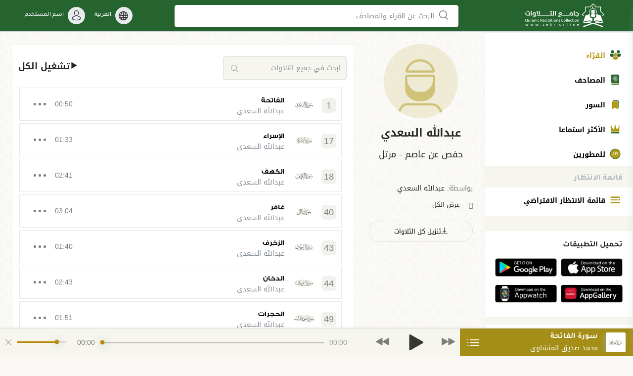

--- FILE ---
content_type: text/html; charset=UTF-8
request_url: https://zekr.online/author/614/abdullah-al-saadi/quran
body_size: 27475
content:
<!doctype html>
<html lang="ar"
      dir="rtl">
<head>
    <!-- Google tag (gtag.js) -->
    <script async src="https://www.googletagmanager.com/gtag/js?id=G-SQ8QTFC5QM"></script>
    <script>
        window.dataLayer = window.dataLayer || [];
        function gtag(){dataLayer.push(arguments);}
        gtag('js', new Date());

        gtag('config', 'G-SQ8QTFC5QM');
    </script>

    <meta charset="UTF-8">
    <meta name="viewport" content="width=device-width, initial-scale=1.0, maximum-scale=1.0,user-scalable=0"/>
    <!--meta info-->
    <title>عبدالله السعدي - حفص عن عاصم - مرتل - جامع التلاوات</title>
    <meta name="keywords" content="قرآن, تلاوات,تلاوت ,القرآن ,القراء ,المصحف ,المعلم ,المجود ,رمضان ,صلاة ,التراويح ,الحرم ,النبوي ,المكي, جامع التلاوات">
    <meta name="title" content="عبدالله السعدي - حفص عن عاصم - مرتل - جامع التلاوات">
    <meta name="description" content="أكبرُ منصةٍ إلكترونيةٍ تجمعُ التلاواتَ القرآنية">
    <meta name="author" content="مجموعة قاف للدراسات والترجمة والتقنية والنشر">
    <meta name="distribution" content="global">

    <!-- FavIco & Theme -->
    <link rel="shortcut icon" href="https://zekr.online/assets/icon/favicon.png">
    <link rel="apple-touch-icon" sizes="180x180" href="https://zekr.online/assets/icon/apple-touch-icon.png">
    <link rel="icon" type="image/png" sizes="32x32" href="https://zekr.online/assets/icon/favicon-32x32.png">
    <link rel="icon" type="image/png" sizes="16x16" href="https://zekr.online/assets/icon/favicon-16x16.png">
    <link rel="manifest" href="https://zekr.online/assets/icon/site.webmanifest">
    <link rel="mask-icon" href="https://zekr.online/assets/icon/safari-pinned-tab.svg" color="#bb8a0b">
    <meta name="msapplication-TileColor" content="#bb8a0b">
    <meta name="theme-color" content="#ffffff">
    <meta name="apple-itunes-app" content="app-id=1508164317, app-argument=https://apps.apple.com/app/id1508164317">
    <meta name="google-play-app" content="app-id=com.quranic_recitations_collection">
    <!-- Open Graph protocol -->
    <meta property="og:title" content="عبدالله السعدي - حفص عن عاصم - مرتل - جامع التلاوات"/>
    <meta property="og:type" content="موقع إعلامي"/>
    <meta property="og:url" content="https://zekr.online"/>
    <meta property="og:image" content="https://zekr.online/assets/logo/LTR.svg"/>
    <meta property="og:site_name" content="جامع التلاوات"/>
    <meta property="og:description" content="أكبرُ منصةٍ إلكترونيةٍ تجمعُ التلاواتَ القرآنية"/>

    <meta name="twitter:card" content="جامع التلاوات">
    <meta name="twitter:site" content="@'جامع التلاوات'">
    <meta name="twitter:creator" content="@'مجموعة قاف للدراسات والترجمة والتقنية والنشر'">
    <meta name="twitter:url" content="https://zekr.online">
    <meta name="twitter:title" content="عبدالله السعدي - حفص عن عاصم - مرتل - جامع التلاوات">
    <meta name="twitter:description" content="أكبرُ منصةٍ إلكترونيةٍ تجمعُ التلاواتَ القرآنية">
    <meta name="twitter:image" content="https://zekr.online/assets/icon/apple-touch-icon.pngassets/icon/apple-touch-icon.png">

    <meta property="og:locale" content="ar"/>
            <meta property="og:locale:alternate" content="ar"/>
            <meta property="og:locale:alternate" content="en"/>
            <meta property="og:locale:alternate" content="fr"/>
            <meta property="og:locale:alternate" content="ur"/>
            <meta property="og:locale:alternate" content="fa"/>
            <meta property="og:locale:alternate" content="tr"/>
            <meta property="og:locale:alternate" content="ak"/>
            <meta property="og:locale:alternate" content="zh"/>
            <meta property="og:locale:alternate" content="am"/>
            <meta property="og:locale:alternate" content="sr"/>
            <meta property="og:locale:alternate" content="ky"/>
            <meta property="og:locale:alternate" content="el"/>
            <meta property="og:locale:alternate" content="yo"/>
            <meta property="og:locale:alternate" content="sq"/>
            <meta property="og:locale:alternate" content="so"/>
            <meta property="og:locale:alternate" content="bs"/>
            <meta property="og:locale:alternate" content="bm"/>
            <meta property="og:locale:alternate" content="it"/>
            <meta property="og:locale:alternate" content="ff"/>
            <meta property="og:locale:alternate" content="sw"/>
            <meta property="og:locale:alternate" content="fi"/>
            <meta property="og:locale:alternate" content="nl"/>
            <meta property="og:locale:alternate" content="pl"/>
            <meta property="og:locale:alternate" content="pt"/>
            <meta property="og:locale:alternate" content="id"/>
            <meta property="og:locale:alternate" content="hu"/>
            <meta property="og:locale:alternate" content="es"/>
            <meta property="og:locale:alternate" content="zu"/>
            <meta property="og:locale:alternate" content="ha"/>
            <meta property="og:locale:alternate" content="hr"/>
            <meta property="og:locale:alternate" content="et"/>
            <meta property="og:locale:alternate" content="de"/>
            <meta property="og:locale:alternate" content="sl"/>
            <meta property="og:locale:alternate" content="sk"/>
            <meta property="og:locale:alternate" content="sv"/>
            <meta property="og:locale:alternate" content="wo"/>
            <meta property="og:locale:alternate" content="sg"/>
            <meta property="og:locale:alternate" content="vi"/>
            <meta property="og:locale:alternate" content="tl"/>
            <meta property="og:locale:alternate" content="uz"/>
            <meta property="og:locale:alternate" content="my"/>
            <meta property="og:locale:alternate" content="th"/>
            <meta property="og:locale:alternate" content="si"/>
            <meta property="og:locale:alternate" content="ml"/>
            <meta property="og:locale:alternate" content="te"/>
            <meta property="og:locale:alternate" content="ta"/>
            <meta property="og:locale:alternate" content="pa"/>
            <meta property="og:locale:alternate" content="bn"/>
            <meta property="og:locale:alternate" content="hi"/>
            <meta property="og:locale:alternate" content="ne"/>
            <meta property="og:locale:alternate" content="ku"/>
            <meta property="og:locale:alternate" content="ps"/>
            <meta property="og:locale:alternate" content="ug"/>
            <meta property="og:locale:alternate" content="kk"/>
            <meta property="og:locale:alternate" content="uk"/>
            <meta property="og:locale:alternate" content="tk"/>
            <meta property="og:locale:alternate" content="tg"/>
            <meta property="og:locale:alternate" content="ru"/>
            <meta property="og:locale:alternate" content="bg"/>
    
<!-- Google Tag Manager -->
    <script defer>
        window.addEventListener('DOMContentLoaded', (event) => {
            $('.site-preloader').fadeOut('fast');
        });

        (function (w, d, s, l, i) {
            w[l] = w[l] || [];
            w[l].push({
                'gtm.start':
                    new Date().getTime(), event: 'gtm.js'
            });
            var f = d.getElementsByTagName(s)[0],
                j = d.createElement(s), dl = l != 'dataLayer' ? '&l=' + l : '';
            j.async = true;
            j.src =
                'https://www.googletagmanager.com/gtm.js?id=' + i + dl;
            f.parentNode.insertBefore(j, f);
        })(window, document, 'script', 'dataLayer', 'GTM-PRZCJK2');</script>
    <!-- End Google Tag Manager -->

    <!-- Style and Bootstrap core CSS -->
    <link href="https://zekr.online/css/styles.css" rel="stylesheet">
    <link rel="preload" href="https://fonts.googleapis.com/css?family=Poppins:400,500,600,700" as="style" onload="this.rel='stylesheet'">
    <link rel="stylesheet" href="https://fonts.googleapis.com/css?family=Poppins:400,500,600,700" media="print" onload="this.media='all'">
    <link href="https://zekr.online/css/custom.css?1767537707" rel="stylesheet" />
    

    <style>
                    .floatright {
            text-align: right;
        }

        .crossicon {
            position: absolute;
            top: 0;
            left: 1rem;
            height: 47px;
            line-height: 53px;
            pointer-events: auto;
            z-index: 9;
            color: #999;
            font-size: 16px;
            color: red;
            font-size: 12px;
            display: none;
            cursor: pointer;

        }

        .Mcrossicon {
            position: absolute;
            top: 33px;
            right: 1rem;
            height: 47px;
            line-height: 53px;
            pointer-events: auto;
            z-index: 9;
            color: #999;
            font-size: 16px;
            color: red;
            font-size: 12px;
            cursor: pointer;
            display: none
        }

            </style>

    <script src="https://zekr.online/js/jquery.js"></script>

    <script type="application/ld+json">{"@context":"https://schema.org","@graph":[{"@type":"ListItem","position":1,"item":{"@id":"https://zekr.online/","name":"Reciter - جامع التلاوت Quran Audio Collection"}},{"@type":"ListItem","position":2,"item":{"@id":"https://zekr.online/mushafs","name":"Mushafs - جامع التلاوت Quran Audio Collection"}},{"@type":"ListItem","position":3,"item":{"@id":"https://zekr.online/quran/suras","name":"Chapters Playlist - جامع التلاوت Quran Audio Collection"}},{"@type":"ListItem","position":4,"item":{"@id":"https://zekr.online/trending","name":"Trending - Most Viewed Mushafs - Most Viewed Reciters - Most Played Chapters - جامع التلاوت Quran Audio Collection"}},{"@type":"ListItem","position":5,"item":{"@id":"https://zekr.online/dev","name":"For Developers - جامع التلاوت Quran Audio Collection"}}]}</script>    <script src="https://www.google.com/recaptcha/api.js?hl=&render="></script>

    <script type="text/javascript">
        const debounce = (mainFunction, delay) => {
            // Declare a variable called 'timer' to store the timer ID
            let timer;

            // Return an anonymous function that takes in any number of arguments
            return function (...args) {
                // Clear the previous timer to prevent the execution of 'mainFunction'
                clearTimeout(timer);

                // Set a new timer that will execute 'mainFunction' after the specified delay
                timer = setTimeout(() => {
                mainFunction(...args);
                }, delay);
            };
            };
    </script>

    </head>
<body>
<!-- Google Tag Manager (noscript) -->
<noscript>
    <iframe src="https://www.googletagmanager.com/ns.html?id=GTM-PRZCJK2" height="0" width="0" style="display:none;visibility:hidden"></iframe>
</noscript>
<!-- End Google Tag Manager (noscript) -->
<div id="wrap" class="main-wrap">
    <div id="site-header2">
        <header class="MainHeader">
            <div class="master-container-fluid header-inner">
                <div class="row justify-content-between">
                    <div class="col-lg-3 col-7 d-flex align-items-center">
                        <div class="d-block d-lg-none">
                            <a href="#" class="navbar-toggler toggle-off-canvas-main-menu mr-2"
                               data-target="#site-header">
                                <span class="navbar-toggler-icon"></span>
                                <span class="navbar-toggler-icon"></span>
                                <span class="navbar-toggler-icon"></span>
                            </a>
                        </div>
                        <a class="brand" href="https://zekr.online">
                                                            <img src="  https://zekr.online/assets/logo/RTL-a.svg" width="160">
                                                    </a>
                    </div>
                    <div class="col-lg-6 HeaderCenter align-items-center justify-content-center">
                        <a class="nav-link btn-search-4 SearchButtonInput" href="javascript:;">
                            <span class="adonis-icon icon-2x">
                                <svg version="1.1" xmlns="http://www.w3.org/2000/svg" height="32" viewBox="0 0 30 32">
                                    <path d="M30.046 29.806l-7.127-7.287c2.109-2.395 3.397-5.558 3.397-9.021 0-3.721-1.486-7.094-3.896-9.56l0.003 0.003c-2.361-2.432-5.661-3.942-9.313-3.942s-6.953 1.51-9.31 3.939l-0.003 0.003c-2.388 2.462-3.86 5.824-3.86 9.53s1.472 7.068 3.863 9.533l-0.003-0.003c2.35 2.441 5.645 3.958 9.295 3.958 2.992 0 5.747-1.020 7.935-2.73l-0.028 0.021 7.207 7.383c0.232 0.225 0.548 0.364 0.896 0.368h0.001c0.344-0.001 0.656-0.142 0.881-0.368l0-0c0.252-0.237 0.409-0.573 0.409-0.945 0-0.34-0.131-0.65-0.345-0.881l0.001 0.001zM20.709 21.189c-1.906 1.978-4.577 3.206-7.536 3.206s-5.63-1.228-7.532-3.203l-0.003-0.003c-1.932-1.992-3.123-4.713-3.123-7.712s1.191-5.719 3.126-7.715l-0.003 0.003c1.906-1.978 4.577-3.206 7.536-3.206s5.63 1.228 7.532 3.203l0.003 0.003c1.932 1.992 3.123 4.713 3.123 7.712s-1.191 5.719-3.126 7.715l0.003-0.003z"></path></svg>
                            </span>
                            البحث عن القراء والمصاحف
                        </a>
                    </div>
                    <div class="col-lg-3 col-5 d-flex justify-content-end align-items-center navbar-secondary h-btn">
                        <div class="nav-item">
                            <a class="nav-link more-lang" href="javascript:;" data-toggle="modal"
                               data-target="#langModal">
                                <div class="flex-row d-inline-flex">
                                    <div class="IcoThumb"><i class="ico-sphere"></i></div>
                                    <span class="ml-2 mt-2 fs-1 d-none d-lg-block">العربية</span>
                                </div>
                            </a>
                        </div>
                        <div class="nav-item position-relative">
                            <a class="nav-link dropdown-toggle w-nowrap pr-0" href="#" id="dropdownUserSettings"
                               data-toggle="dropdown" aria-haspopup="true" aria-expanded="false">
                                <div class="flex-row d-inline-flex">
                                    <div class="IcoThumb"><i class="ico-user-normal"></i></div>
                                    <span
                                        class="ml-2 mt-2 fs-1 d-none d-lg-block">اسم المستخدم </span>
                                </div>
                            </a>
                            <div class="dropdown-menu dropdown-menu-right user-settings-dropdown p-0"
                                 aria-labelledby="dropdownUserSettings">
                                <ul class="user-settings-menu list-unstyled mb-0">
                                                                            <li><a href="javascript:;" id="login">تسجيل الدخول</a></li>
                                        <li><a href="javascript:;" id="register">التسجيل</a></li>
                                                                    </ul>
                            </div>
                        </div>
                    </div>
                </div>
            </div>
        </header>
    </div>
    <div class="MainContentWrapp">
        <div id="site-header" class="sidebar MainSidebar">
            <div class="d-lg-none mb-4 drawer-heading">
                <a class="navbar-toggler toggle-off-canvas-main-menu" data-target="#site-header">
                    <span class="adonis-icon icon-3x"><svg xmlns="http://www.w3.org/2000/svg" version="1.1"><use
                                xlink:href="#icon-close"></use></svg></span>
                </a>
                <a class="brand" href="https://zekr.online">
                                            <img src="  https://zekr.online/assets/logo/RTL.svg" width="170" loading="lazy">
                                    </a>
            </div>
                        <div class="mb-e-30 site-bg padding-site">
                <ul class="nav flex-column fs-3 lt-side-menu">
                    <li class="active">
                        <a href="https://zekr.online">
                            <img style="height: 30px"
                                 src=" https://zekr.online/assets/icon/qari.png" loading="lazy">
                            القرّاء</a></li>
                    <li class="">
                        <a href="https://zekr.online/mushafs">
                            <img style="height: 30px"
                                 src=" https://zekr.online/assets/icon/al-musahif.png" loading="lazy">
                            المصاحف</a></li>
                    <li class="">
                        <a href="https://zekr.online/quran/suras">
                            <img style="height: 30px"
                                 src=" https://zekr.online/assets/icon/al-suar.png" loading="lazy">
                            السور</a></li>

                    <li class="">
                        <a href="https://zekr.online/trending">
                            <img style="height: 30px"
                                 src=" https://zekr.online/assets/icon/aksar-lstemaa.png" loading="lazy">
                            الأكثر استماعا</a></li>
                    <li class="">
                        <a href="https://zekr.online/dev">
                            <img style="height: 30px"
                                 src=" https://zekr.online/assets/icon/for-developers.png" loading="lazy">

                            للمطورين
                        </a></li>
                                        <li class="BlockTitle pt-3 gray-bg"><h5
                            class="inactive-color">قائمة الانتظار</h5></li>
                    <li class="pb-2 ">
                        <a href="https://zekr.online/default/playList">
                            <img style="height: 30px"
                                 src=" https://zekr.online/assets/icon/waiting-menu.png">
                            قائمة الانتظار الافتراضي</a></li>
                </ul>
            </div>
            <div class="pb-e-30">
                <div class="widget qari-icon-p site-bg">
                    <h5 class="mb-3">تحميل التطبيقات</h5>
                    <div class="mobile-apps">
                        <ul class="list-inline d-inline-flex mb-3">
                            <li class="mr-2">
                                <a href="https://apps.apple.com/app/id1508164317">
                                    <img src="https://zekr.online/uploads/appstore.png" alt="" loading="lazy">
                                </a>
                            </li>
                            <li>
                                <a href="https://play.google.com/store/apps/details?id=com.quranic_recitations_collection">
                                    <img src="https://zekr.online/uploads/google-play.png" alt="" loading="lazy">
                                </a>
                            </li>
                        </ul>

                        <ul class="list-inline d-inline-flex mb-2">
                            <li class="mr-2"><a href="https://appgallery.huawei.com/#/app/C105038817"><img src="https://zekr.online/uploads/appgallery.png" alt="" loading="lazy"></a></li>
                            <li><a href="javascript:void(0)" onclick="openInNewTabWatch()"><img
                                        src="https://zekr.online/uploads/appwatch.png" alt="" loading="lazy"></a></li>
                        </ul>
                    </div>
                </div>
                <div class="widget site-bg mt-3 py-2 mb-0">
                    <ul class="nav flex-column fs-3 lt-side-menu">
                        <li><a onclick="openInNewTab()" href="javascript:;">
                                <img style="height: 19px;"
                                     src=" https://zekr.online/assets/icon/qari.svg" loading="lazy">
                                تطبيقات القراء</a></li>
                    </ul>

                    <div class="ipad-slider-screen mt-3 overflow-hidden">
                        <div class="ipad-main-slider ipad-swiper-container">
                            <div class="swiper-wrapper">
                                <div class="swiper-slide search"><a onclick="openInNewTab()" href="javascript:;"><img
                                            src="https://zekr.online/uploads/1.webp"
                                            alt="screen 1" loading="lazy"/></a></div>
                                <div class="swiper-slide search"><a onclick="openInNewTab()" href="javascript:;"><img
                                            src="https://zekr.online/uploads/2.webp"
                                            alt="screen 1" loading="lazy"/></a></div>
                                <div class="swiper-slide search"><a onclick="openInNewTab()" href="javascript:;"><img
                                            src="https://zekr.online/uploads/3.webp"
                                            alt="screen 1" loading="lazy"/></a></div>
                                <div class="swiper-slide search"><a onclick="openInNewTab()" href="javascript:;"><img
                                            src="https://zekr.online/uploads/4.webp"
                                            alt="screen 1" loading="lazy"/></a></div>
                                <div class="swiper-slide search"><a onclick="openInNewTab()" href="javascript:;"><img
                                            src="https://zekr.online/uploads/5.webp"
                                            alt="screen 1" loading="lazy"/></a></div>
                                <div class="swiper-slide search"><a onclick="openInNewTab()" href="javascript:;"><img
                                            src="https://zekr.online/uploads/6.webp"
                                            alt="screen 1" loading="lazy"/></a></div>
                            </div>
                        </div>
                    </div>

                </div>
                <div class="site-bg mt-3">
                    <h5 class="">تابعنا</h5>
                    <div class="social-icons mb-4">
                        <ul class="list-inline horizon-list">
                            <li>
                                <a href="https://www.facebook.com/109213164090331/">
                                    <span class="adonis-icon icon-1x">
                                        <svg version="1.1" xmlns="http://www.w3.org/2000/svg" height="15"
                                             viewBox="0 0 32 32">
                                            <path
                                                d="M19 6h5v-6h-5c-3.86 0-7 3.14-7 7v3h-4v6h4v16h6v-16h5l1-6h-6v-3c0-0.542 0.458-1 1-1z"></path>
                                        </svg>
                                    </span>
                                </a>
                            </li>
                            <li>
                                <a href=" https://twitter.com/quranrecitec">
                                    <span class="adonis-icon icon-1x">
                                        <svg version="1.1" xmlns="http://www.w3.org/2000/svg" height="15"
                                             viewBox="0 0 32 32">
                                            <path
                                                d="M32 7.075c-1.175 0.525-2.444 0.875-3.769 1.031 1.356-0.813 2.394-2.1 2.887-3.631-1.269 0.75-2.675 1.3-4.169 1.594-1.2-1.275-2.906-2.069-4.794-2.069-3.625 0-6.563 2.938-6.563 6.563 0 0.512 0.056 1.012 0.169 1.494-5.456-0.275-10.294-2.888-13.531-6.862-0.563 0.969-0.887 2.1-0.887 3.3 0 2.275 1.156 4.287 2.919 5.463-1.075-0.031-2.087-0.331-2.975-0.819 0 0.025 0 0.056 0 0.081 0 3.181 2.263 5.838 5.269 6.437-0.55 0.15-1.131 0.231-1.731 0.231-0.425 0-0.831-0.044-1.237-0.119 0.838 2.606 3.263 4.506 6.131 4.563-2.25 1.762-5.075 2.813-8.156 2.813-0.531 0-1.050-0.031-1.569-0.094 2.913 1.869 6.362 2.95 10.069 2.95 12.075 0 18.681-10.006 18.681-18.681 0-0.287-0.006-0.569-0.019-0.85 1.281-0.919 2.394-2.075 3.275-3.394z">
                                            </path>
                                        </svg>
                                    </span>
                                </a>
                            </li>
                            <li>
                                <a href="javascript:;">
                                    <span class="adonis-icon icon-1x">
                                        <svg version="1.1" xmlns="http://www.w3.org/2000/svg" height="15"
                                             viewBox="0 0 32 32">
                                            <path
                                                d="M16 0c-8.8 0-16 7.2-16 16s7.2 16 16 16 16-7.2 16-16-7.119-16-16-16zM23.363 23.119c-0.319 0.481-0.881 0.637-1.363 0.319-3.762-2.319-8.481-2.8-14.081-1.519-0.563 0.163-1.037-0.238-1.2-0.719-0.162-0.563 0.237-1.038 0.719-1.2 6.081-1.363 11.363-0.8 15.519 1.762 0.563 0.238 0.644 0.875 0.406 1.356zM25.281 18.719c-0.4 0.563-1.119 0.8-1.681 0.4-4.319-2.637-10.881-3.438-15.919-1.837-0.638 0.163-1.362-0.163-1.519-0.8-0.162-0.637 0.162-1.363 0.8-1.519 5.838-1.762 13.037-0.881 18 2.163 0.475 0.238 0.719 1.038 0.319 1.594zM25.438 14.238c-5.119-3.037-13.681-3.363-18.563-1.838-0.8 0.238-1.6-0.238-1.838-0.963-0.237-0.8 0.237-1.6 0.963-1.838 5.681-1.681 15.038-1.363 20.962 2.162 0.719 0.4 0.962 1.363 0.563 2.081-0.406 0.556-1.363 0.794-2.087 0.394z">
                                            </path>
                                        </svg>
                                    </span>
                                </a>
                            </li>
                            <li>
                                <a href="https://www.youtube.com/channel/UCeyjPPsawuLWlcriHsNNcxw">
                                    <span class="adonis-icon icon-3x">
                                        <svg version="1.1" xmlns="http://www.w3.org/2000/svg" height="15"
                                             viewBox="0 0 39 32">
                                            <path
                                                d="M22.856 0h-6.856c-8.837 0-16 7.163-16 16s7.163 16 16 16v0h6.856c8.837 0 16-7.163 16-16s-7.163-16-16-16v0zM22.816 30.4h-6.776c-7.953 0-14.4-6.447-14.4-14.4v0 0c0-7.953 6.447-14.4 14.4-14.4v0h6.776c7.953 0 14.4 6.447 14.4 14.4v0 0c0 7.953-6.447 14.4-14.4 14.4v0zM26.64 16.496s0-0.064 0-0.096v-0.040l-0.104-0.112-0.12-0.112-9.728-5.6c-0.113-0.064-0.247-0.102-0.391-0.102-0.223 0-0.424 0.091-0.569 0.238l-0 0-0.072 0.088s-0.048 0.040-0.064 0.072 0 0 0 0.048c-0.068 0.112-0.109 0.247-0.112 0.391v11.129c0 0.442 0.358 0.8 0.8 0.8v0 0c0.166-0.006 0.318-0.062 0.442-0.154l-0.002 0.002 9.68-5.6 0.12-0.112c0.038-0.036 0.072-0.075 0.102-0.118l0.002-0.002s0 0 0 0 0-0.064 0-0.096c0.019-0.043 0.035-0.094 0.047-0.146l0.001-0.006c0.004-0.023 0.006-0.049 0.006-0.076s-0.002-0.053-0.006-0.079l0 0.003c0.004-0.023 0.006-0.049 0.006-0.076s-0.002-0.053-0.006-0.079l0 0.003c-0.006-0.062-0.017-0.119-0.034-0.174l0.002 0.006zM17.040 21.008v-8.416l7.264 4.208z">
                                            </path>
                                        </svg>
                                    </span>
                                </a>
                            </li>
                            <li>
                                <a href="https://www.instagram.com/p/B_jyIOCDLGR/">
                                    <span class="adonis-icon icon-1x">
                                        <svg version="1.1" xmlns="http://www.w3.org/2000/svg" height="15"
                                             viewBox="0 0 32 32">
                                            <path
                                                d="M16 2.881c4.275 0 4.781 0.019 6.462 0.094 1.563 0.069 2.406 0.331 2.969 0.55 0.744 0.288 1.281 0.638 1.837 1.194 0.563 0.563 0.906 1.094 1.2 1.838 0.219 0.563 0.481 1.412 0.55 2.969 0.075 1.688 0.094 2.194 0.094 6.463s-0.019 4.781-0.094 6.463c-0.069 1.563-0.331 2.406-0.55 2.969-0.288 0.744-0.637 1.281-1.194 1.837-0.563 0.563-1.094 0.906-1.837 1.2-0.563 0.219-1.413 0.481-2.969 0.55-1.688 0.075-2.194 0.094-6.463 0.094s-4.781-0.019-6.463-0.094c-1.563-0.069-2.406-0.331-2.969-0.55-0.744-0.288-1.281-0.637-1.838-1.194-0.563-0.563-0.906-1.094-1.2-1.837-0.219-0.563-0.481-1.413-0.55-2.969-0.075-1.688-0.094-2.194-0.094-6.463s0.019-4.781 0.094-6.463c0.069-1.563 0.331-2.406 0.55-2.969 0.288-0.744 0.638-1.281 1.194-1.838 0.563-0.563 1.094-0.906 1.838-1.2 0.563-0.219 1.412-0.481 2.969-0.55 1.681-0.075 2.188-0.094 6.463-0.094zM16 0c-4.344 0-4.887 0.019-6.594 0.094-1.7 0.075-2.869 0.35-3.881 0.744-1.056 0.412-1.95 0.956-2.837 1.85-0.894 0.888-1.438 1.781-1.85 2.831-0.394 1.019-0.669 2.181-0.744 3.881-0.075 1.713-0.094 2.256-0.094 6.6s0.019 4.887 0.094 6.594c0.075 1.7 0.35 2.869 0.744 3.881 0.413 1.056 0.956 1.95 1.85 2.837 0.887 0.887 1.781 1.438 2.831 1.844 1.019 0.394 2.181 0.669 3.881 0.744 1.706 0.075 2.25 0.094 6.594 0.094s4.888-0.019 6.594-0.094c1.7-0.075 2.869-0.35 3.881-0.744 1.050-0.406 1.944-0.956 2.831-1.844s1.438-1.781 1.844-2.831c0.394-1.019 0.669-2.181 0.744-3.881 0.075-1.706 0.094-2.25 0.094-6.594s-0.019-4.887-0.094-6.594c-0.075-1.7-0.35-2.869-0.744-3.881-0.394-1.063-0.938-1.956-1.831-2.844-0.887-0.887-1.781-1.438-2.831-1.844-1.019-0.394-2.181-0.669-3.881-0.744-1.712-0.081-2.256-0.1-6.6-0.1v0z"></path><path
                                                d="M16 7.781c-4.537 0-8.219 3.681-8.219 8.219s3.681 8.219 8.219 8.219 8.219-3.681 8.219-8.219c0-4.537-3.681-8.219-8.219-8.219zM16 21.331c-2.944 0-5.331-2.387-5.331-5.331s2.387-5.331 5.331-5.331c2.944 0 5.331 2.387 5.331 5.331s-2.387 5.331-5.331 5.331z"></path><path
                                                d="M26.462 7.456c0 1.060-0.859 1.919-1.919 1.919s-1.919-0.859-1.919-1.919c0-1.060 0.859-1.919 1.919-1.919s1.919 0.859 1.919 1.919z">
                                            </path>
                                        </svg>
                                    </span>
                                </a>
                            </li>
                        </ul>
                    </div>

                    <ul class="inactive-colored-links list-inline mb-4 sitle-nav-footer">
                                                    
                                                            

                                <li class="list-inline-item mr-2">
                                    <a href="https://zekr.online/pages/about"
                                        onclick="openInNewTabAbout()" >حول المشروع</a>
                                </li>

                                
                                
                                                            

                                <li class="list-inline-item mr-2">
                                    <a href="https://zekr.online/pages/privacy"
                                       >الخصوصية</a>
                                </li>

                                
                                
                                                            

                                <li class="list-inline-item mr-2">
                                    <a href="https://zekr.online/pages/legal"
                                       >الشروط والأحكام</a>
                                </li>

                                
                                
                                                    
                        <li class="list-inline-item">
                            <a href="https://zekr.online/contact">اتصل بنا</a>
                        </li>
                    </ul>
                    <p class="copyright">حقوق النشر متاحة للجميع مع ذكر المصدر</p>
                </div>
            </div>
        </div>
            <div id="site-content">
        <div id="site-content-inner">
            <main id="main">
                <div class="p-4 mb-3">
                    <div class="row">
                        <div class="col-lg-3 col-12 justify-content-between author-img">
                            <div class="text-center text-lg-left">
                                <div class="album-image text-center">
                                    <div class="audio-img-box d-inline-block">
                                        <div class="img-box" style="max-width: 170px">
                                            <img class=" box-rounded-md"
                                                 src="https://zekr.online/uploads/qari-icon.png"
                                                 alt="">
                                        </div>
                                    </div>
                                </div>
                            </div>

                            <div class=" text-center text-lg-left">
                                <div class="album-top-box mb-4">
                                    <a data-toggle="collapse" href="#AboutAuthor2" role="button" aria-expanded="false"
                                       aria-controls="FilterBox">
                                        <h3 class="h3 AboutAuthor_Trigger text-center">
                                            <span class="mushaf_title ">
                                                <span>
                                                    عبدالله السعدي
                                                </span> <br/>



                                                <div class="mt-3">
                                                    <small class="mushaf-name">
                                                        حفص عن عاصم - مرتل
                                                    </small>
                                                </div>

                                            </span>
                                            <!-- <i class="ico-angle-down"></i> -->
                                        </h3>
                                    </a>
                                    <p class="mb-2 mt-5">بواسطة: <a href="javascript:;">عبدالله السعدي</a></p>
                                    <p>
                                        <span class="ico ico-view-grid"></span>
                                        <a data-toggle="collapse" href="#AboutAuthor2" role="button" aria-expanded="false" class="btn btn-inverse" aria-controls="FilterBox">
                                            عرض الكل
                                        </a>
                                    </p>
                                    
                                    <!--  -->
                                    <!--  -->
                                    <input type="hidden" value="Sura" id="suratype">
                                    <input type="hidden" value="614" id="surauthorid">
                                    <input type="hidden" value="عبدالله السعدي" id="surauthorname">
                                    <div class="mb-4 mt-3">
                                        <button
                                            class="btn btn-download btn-outline active-border rounded-btn btn-lg mr-2 mr-md-3 downloadall"
                                            data-url="https://zekr.online/lesson/download/614/Sura">
                                            <i class="ico-download"></i>تنزيل كل التلاوات</button>

                                    </div>
                                    <div class="collapse" id="AboutAuthor2">
                                        <div class="AboutBox p-3">
                                                                                            <p class="m-1 py-2">عبدالله السعدي</p>
                                                                                                                                        <p class="m-1 py-2">14th February 2016</p>
                                                                                                                                                                                    <p class="m-1 py-2"> نوع
                                                    : قارئ</p>
                                                                                                                                        <p class="m-1 py-2"> بلد
                                                    : EG</p>
                                                                                        <p class="m-1 py-2">إجمالي عدد المشاهدات
                                                : 10173</p>
                                            <p class="m-1 py-2">إجمالي عدد المصاحف
                                                : 1</p>
                                            <p class="m-1 py-2">إجمالي عدد التلاوات
                                                : 12</p>
                                                                                                                                    </div>
                                    </div>
                                </div>
                            </div>
                        </div>
                        <div class="col-lg-9 col-12 adonis-animate author-sound-list" data-animation="slideRight"
                             data-animation-item=".item" style="opacity: 1;">
                            <div class="box p-4">
                                <div class="d-flex flex-row">
                                    <div class="title-box">
                                        <div class="form-group mb-0">
                                            <div class="form-control-icon">
                                                <span class="input-icon" id="searchInputIcon"><i class="ico-search"></i></span>
                                                <input id="recitersSearchBox" class="form-control" type="text"
                                                       placeholder="ابحث في جميع التلاوات">
                                                <span class="crossicon" id="clearTelawahSearch"><i
                                                        class="ico-cross"></i></span>
                                                <input id="id" class="form-control" type="hidden"
                                                       placeholder="Search for All Tlawa" value="614">
                                                <input id="telawa" class="form-control" type="hidden"
                                                       placeholder="Search for All Tlawa" value="quran">
                                            </div>
                                        </div>
                                    </div>
                                    <div class="button-right ml-auto ml-auto d-flex align-items-end mb-4 mr-4">
                                        <a href="javascript:;" class="h4 palyall" data-id="614"
                                           data-type="all"><i class="ico-play3"></i>تشغيل الكل
                                        </a>
                                        <div class="ml-sm-2">
                                            <!-- <button
                                                class="btn btn-40-40 btn-primary ml-3 rounded-circle dropdown-menu-toggle">
                                                <span class="pointer text-light"><i class="ico-more-alt"></i></span>
                                            </button> -->
                                        </div>
                                    </div>
                                </div>
                                <div class="quran">
                                    <ul id="FilterTlawaList" class="suralist authorSuraList">
                                                                                    <li class="items sura-item active"
                                                style="opacity: 1; transform: translateX(0px);"
                                                data-url="https://cdns1.zekr.online/quran/8118/1/106.mp3" data-title="الفاتحة"
                                                data-author="عبدالله السعدي"
                                                data-image="https://zekr.online/uploads/Sura-images/1.svg">
                                                <div class="img-box-horizontal audio-img-box">
                                                    <div class="suraNumber">1</div>
                                                    <div class="img-box img-box-sm box-rounded-sm">
                                                        <img
                                                            src="https://zekr.online/uploads/Sura-images/1.svg"
                                                            alt="" class="mt-1">
                                                    </div>
                                                    <div class="des playaudio">
                                                        <h6 class="title">
                                                            <a href="javascript:;">الفاتحة</a>
                                                        </h6>
                                                        <p class="sub-title">
                                                            <a href="javascript:;">عبدالله السعدي</a>
                                                        </p>
                                                    </div>
                                                    <div
                                                        class="hover-state d-flex show justify-content-between align-items-center">
                                                        <span class="pointer play-btn-dark box-rounded-sm playaudio"
                                                              data-url="https://cdns1.zekr.online/quran/8118/1/106.mp3"
                                                              data-title="الفاتحة"
                                                              data-author="عبدالله السعدي"
                                                              data-image="https://zekr.online/uploads/Sura-images/1.svg">
                                                            <i class="play-icon"></i>
                                                        </span>
                                                        <div class="d-flex align-items-center">
                                                            <div class="item-duration mr-3">
                                                                                                                                    00:50
                                                                                                                            </div>
                                                                                                                        <span class="pointer dropdown-menu-toggle mr-3"
                                                                  data-iditem="377076"
                                                                  data-idtype="Sura"
                                                                  data-play="https://cdns1.zekr.online/quran/8118/1/106.mp3"
                                                                  data-title="الفاتحة"
                                                                  data-author="عبدالله السعدي"
                                                                  data-image="https://zekr.online/uploads/Sura-images/1.svg">
															<span class="icon-dot-nav-horizontal"></span>
														</span>
                                                        </div>
                                                    </div>
                                                </div>
                                            </li>
                                                                                    <li class="items sura-item "
                                                style="opacity: 1; transform: translateX(0px);"
                                                data-url="https://cdns1.zekr.online/quran/8118/17/93.mp3" data-title="الإسراء"
                                                data-author="عبدالله السعدي"
                                                data-image="https://zekr.online/uploads/Sura-images/17.svg">
                                                <div class="img-box-horizontal audio-img-box">
                                                    <div class="suraNumber">17</div>
                                                    <div class="img-box img-box-sm box-rounded-sm">
                                                        <img
                                                            src="https://zekr.online/uploads/Sura-images/17.svg"
                                                            alt="" class="mt-1">
                                                    </div>
                                                    <div class="des playaudio">
                                                        <h6 class="title">
                                                            <a href="javascript:;">الإسراء</a>
                                                        </h6>
                                                        <p class="sub-title">
                                                            <a href="javascript:;">عبدالله السعدي</a>
                                                        </p>
                                                    </div>
                                                    <div
                                                        class="hover-state d-flex show justify-content-between align-items-center">
                                                        <span class="pointer play-btn-dark box-rounded-sm playaudio"
                                                              data-url="https://cdns1.zekr.online/quran/8118/17/93.mp3"
                                                              data-title="الإسراء"
                                                              data-author="عبدالله السعدي"
                                                              data-image="https://zekr.online/uploads/Sura-images/17.svg">
                                                            <i class="play-icon"></i>
                                                        </span>
                                                        <div class="d-flex align-items-center">
                                                            <div class="item-duration mr-3">
                                                                                                                                    01:33
                                                                                                                            </div>
                                                                                                                        <span class="pointer dropdown-menu-toggle mr-3"
                                                                  data-iditem="377077"
                                                                  data-idtype="Sura"
                                                                  data-play="https://cdns1.zekr.online/quran/8118/17/93.mp3"
                                                                  data-title="الإسراء"
                                                                  data-author="عبدالله السعدي"
                                                                  data-image="https://zekr.online/uploads/Sura-images/17.svg">
															<span class="icon-dot-nav-horizontal"></span>
														</span>
                                                        </div>
                                                    </div>
                                                </div>
                                            </li>
                                                                                    <li class="items sura-item "
                                                style="opacity: 1; transform: translateX(0px);"
                                                data-url="https://cdns1.zekr.online/quran/8118/18/70.mp3" data-title="الكهف"
                                                data-author="عبدالله السعدي"
                                                data-image="https://zekr.online/uploads/Sura-images/18.svg">
                                                <div class="img-box-horizontal audio-img-box">
                                                    <div class="suraNumber">18</div>
                                                    <div class="img-box img-box-sm box-rounded-sm">
                                                        <img
                                                            src="https://zekr.online/uploads/Sura-images/18.svg"
                                                            alt="" class="mt-1">
                                                    </div>
                                                    <div class="des playaudio">
                                                        <h6 class="title">
                                                            <a href="javascript:;">الكهف</a>
                                                        </h6>
                                                        <p class="sub-title">
                                                            <a href="javascript:;">عبدالله السعدي</a>
                                                        </p>
                                                    </div>
                                                    <div
                                                        class="hover-state d-flex show justify-content-between align-items-center">
                                                        <span class="pointer play-btn-dark box-rounded-sm playaudio"
                                                              data-url="https://cdns1.zekr.online/quran/8118/18/70.mp3"
                                                              data-title="الكهف"
                                                              data-author="عبدالله السعدي"
                                                              data-image="https://zekr.online/uploads/Sura-images/18.svg">
                                                            <i class="play-icon"></i>
                                                        </span>
                                                        <div class="d-flex align-items-center">
                                                            <div class="item-duration mr-3">
                                                                                                                                    02:41
                                                                                                                            </div>
                                                                                                                        <span class="pointer dropdown-menu-toggle mr-3"
                                                                  data-iditem="377078"
                                                                  data-idtype="Sura"
                                                                  data-play="https://cdns1.zekr.online/quran/8118/18/70.mp3"
                                                                  data-title="الكهف"
                                                                  data-author="عبدالله السعدي"
                                                                  data-image="https://zekr.online/uploads/Sura-images/18.svg">
															<span class="icon-dot-nav-horizontal"></span>
														</span>
                                                        </div>
                                                    </div>
                                                </div>
                                            </li>
                                                                                    <li class="items sura-item "
                                                style="opacity: 1; transform: translateX(0px);"
                                                data-url="https://cdns1.zekr.online/quran/8118/40/111.mp3" data-title="غافر"
                                                data-author="عبدالله السعدي"
                                                data-image="https://zekr.online/uploads/Sura-images/40.svg">
                                                <div class="img-box-horizontal audio-img-box">
                                                    <div class="suraNumber">40</div>
                                                    <div class="img-box img-box-sm box-rounded-sm">
                                                        <img
                                                            src="https://zekr.online/uploads/Sura-images/40.svg"
                                                            alt="" class="mt-1">
                                                    </div>
                                                    <div class="des playaudio">
                                                        <h6 class="title">
                                                            <a href="javascript:;">غافر</a>
                                                        </h6>
                                                        <p class="sub-title">
                                                            <a href="javascript:;">عبدالله السعدي</a>
                                                        </p>
                                                    </div>
                                                    <div
                                                        class="hover-state d-flex show justify-content-between align-items-center">
                                                        <span class="pointer play-btn-dark box-rounded-sm playaudio"
                                                              data-url="https://cdns1.zekr.online/quran/8118/40/111.mp3"
                                                              data-title="غافر"
                                                              data-author="عبدالله السعدي"
                                                              data-image="https://zekr.online/uploads/Sura-images/40.svg">
                                                            <i class="play-icon"></i>
                                                        </span>
                                                        <div class="d-flex align-items-center">
                                                            <div class="item-duration mr-3">
                                                                                                                                    03:04
                                                                                                                            </div>
                                                                                                                        <span class="pointer dropdown-menu-toggle mr-3"
                                                                  data-iditem="377079"
                                                                  data-idtype="Sura"
                                                                  data-play="https://cdns1.zekr.online/quran/8118/40/111.mp3"
                                                                  data-title="غافر"
                                                                  data-author="عبدالله السعدي"
                                                                  data-image="https://zekr.online/uploads/Sura-images/40.svg">
															<span class="icon-dot-nav-horizontal"></span>
														</span>
                                                        </div>
                                                    </div>
                                                </div>
                                            </li>
                                                                                    <li class="items sura-item "
                                                style="opacity: 1; transform: translateX(0px);"
                                                data-url="https://cdns1.zekr.online/quran/8118/43/111.mp3" data-title="الزخرف"
                                                data-author="عبدالله السعدي"
                                                data-image="https://zekr.online/uploads/Sura-images/43.svg">
                                                <div class="img-box-horizontal audio-img-box">
                                                    <div class="suraNumber">43</div>
                                                    <div class="img-box img-box-sm box-rounded-sm">
                                                        <img
                                                            src="https://zekr.online/uploads/Sura-images/43.svg"
                                                            alt="" class="mt-1">
                                                    </div>
                                                    <div class="des playaudio">
                                                        <h6 class="title">
                                                            <a href="javascript:;">الزخرف</a>
                                                        </h6>
                                                        <p class="sub-title">
                                                            <a href="javascript:;">عبدالله السعدي</a>
                                                        </p>
                                                    </div>
                                                    <div
                                                        class="hover-state d-flex show justify-content-between align-items-center">
                                                        <span class="pointer play-btn-dark box-rounded-sm playaudio"
                                                              data-url="https://cdns1.zekr.online/quran/8118/43/111.mp3"
                                                              data-title="الزخرف"
                                                              data-author="عبدالله السعدي"
                                                              data-image="https://zekr.online/uploads/Sura-images/43.svg">
                                                            <i class="play-icon"></i>
                                                        </span>
                                                        <div class="d-flex align-items-center">
                                                            <div class="item-duration mr-3">
                                                                                                                                    01:40
                                                                                                                            </div>
                                                                                                                        <span class="pointer dropdown-menu-toggle mr-3"
                                                                  data-iditem="377080"
                                                                  data-idtype="Sura"
                                                                  data-play="https://cdns1.zekr.online/quran/8118/43/111.mp3"
                                                                  data-title="الزخرف"
                                                                  data-author="عبدالله السعدي"
                                                                  data-image="https://zekr.online/uploads/Sura-images/43.svg">
															<span class="icon-dot-nav-horizontal"></span>
														</span>
                                                        </div>
                                                    </div>
                                                </div>
                                            </li>
                                                                                    <li class="items sura-item "
                                                style="opacity: 1; transform: translateX(0px);"
                                                data-url="https://cdns1.zekr.online/quran/8118/44/96.mp3" data-title="الدخان"
                                                data-author="عبدالله السعدي"
                                                data-image="https://zekr.online/uploads/Sura-images/44.svg">
                                                <div class="img-box-horizontal audio-img-box">
                                                    <div class="suraNumber">44</div>
                                                    <div class="img-box img-box-sm box-rounded-sm">
                                                        <img
                                                            src="https://zekr.online/uploads/Sura-images/44.svg"
                                                            alt="" class="mt-1">
                                                    </div>
                                                    <div class="des playaudio">
                                                        <h6 class="title">
                                                            <a href="javascript:;">الدخان</a>
                                                        </h6>
                                                        <p class="sub-title">
                                                            <a href="javascript:;">عبدالله السعدي</a>
                                                        </p>
                                                    </div>
                                                    <div
                                                        class="hover-state d-flex show justify-content-between align-items-center">
                                                        <span class="pointer play-btn-dark box-rounded-sm playaudio"
                                                              data-url="https://cdns1.zekr.online/quran/8118/44/96.mp3"
                                                              data-title="الدخان"
                                                              data-author="عبدالله السعدي"
                                                              data-image="https://zekr.online/uploads/Sura-images/44.svg">
                                                            <i class="play-icon"></i>
                                                        </span>
                                                        <div class="d-flex align-items-center">
                                                            <div class="item-duration mr-3">
                                                                                                                                    02:43
                                                                                                                            </div>
                                                                                                                        <span class="pointer dropdown-menu-toggle mr-3"
                                                                  data-iditem="377081"
                                                                  data-idtype="Sura"
                                                                  data-play="https://cdns1.zekr.online/quran/8118/44/96.mp3"
                                                                  data-title="الدخان"
                                                                  data-author="عبدالله السعدي"
                                                                  data-image="https://zekr.online/uploads/Sura-images/44.svg">
															<span class="icon-dot-nav-horizontal"></span>
														</span>
                                                        </div>
                                                    </div>
                                                </div>
                                            </li>
                                                                                    <li class="items sura-item "
                                                style="opacity: 1; transform: translateX(0px);"
                                                data-url="https://cdns1.zekr.online/quran/8118/49/73.mp3" data-title="الحجرات"
                                                data-author="عبدالله السعدي"
                                                data-image="https://zekr.online/uploads/Sura-images/49.svg">
                                                <div class="img-box-horizontal audio-img-box">
                                                    <div class="suraNumber">49</div>
                                                    <div class="img-box img-box-sm box-rounded-sm">
                                                        <img
                                                            src="https://zekr.online/uploads/Sura-images/49.svg"
                                                            alt="" class="mt-1">
                                                    </div>
                                                    <div class="des playaudio">
                                                        <h6 class="title">
                                                            <a href="javascript:;">الحجرات</a>
                                                        </h6>
                                                        <p class="sub-title">
                                                            <a href="javascript:;">عبدالله السعدي</a>
                                                        </p>
                                                    </div>
                                                    <div
                                                        class="hover-state d-flex show justify-content-between align-items-center">
                                                        <span class="pointer play-btn-dark box-rounded-sm playaudio"
                                                              data-url="https://cdns1.zekr.online/quran/8118/49/73.mp3"
                                                              data-title="الحجرات"
                                                              data-author="عبدالله السعدي"
                                                              data-image="https://zekr.online/uploads/Sura-images/49.svg">
                                                            <i class="play-icon"></i>
                                                        </span>
                                                        <div class="d-flex align-items-center">
                                                            <div class="item-duration mr-3">
                                                                                                                                    01:51
                                                                                                                            </div>
                                                                                                                        <span class="pointer dropdown-menu-toggle mr-3"
                                                                  data-iditem="377082"
                                                                  data-idtype="Sura"
                                                                  data-play="https://cdns1.zekr.online/quran/8118/49/73.mp3"
                                                                  data-title="الحجرات"
                                                                  data-author="عبدالله السعدي"
                                                                  data-image="https://zekr.online/uploads/Sura-images/49.svg">
															<span class="icon-dot-nav-horizontal"></span>
														</span>
                                                        </div>
                                                    </div>
                                                </div>
                                            </li>
                                                                                    <li class="items sura-item "
                                                style="opacity: 1; transform: translateX(0px);"
                                                data-url="https://cdns1.zekr.online/quran/8118/68/111.mp3" data-title="القلم"
                                                data-author="عبدالله السعدي"
                                                data-image="https://zekr.online/uploads/Sura-images/68.svg">
                                                <div class="img-box-horizontal audio-img-box">
                                                    <div class="suraNumber">68</div>
                                                    <div class="img-box img-box-sm box-rounded-sm">
                                                        <img
                                                            src="https://zekr.online/uploads/Sura-images/68.svg"
                                                            alt="" class="mt-1">
                                                    </div>
                                                    <div class="des playaudio">
                                                        <h6 class="title">
                                                            <a href="javascript:;">القلم</a>
                                                        </h6>
                                                        <p class="sub-title">
                                                            <a href="javascript:;">عبدالله السعدي</a>
                                                        </p>
                                                    </div>
                                                    <div
                                                        class="hover-state d-flex show justify-content-between align-items-center">
                                                        <span class="pointer play-btn-dark box-rounded-sm playaudio"
                                                              data-url="https://cdns1.zekr.online/quran/8118/68/111.mp3"
                                                              data-title="القلم"
                                                              data-author="عبدالله السعدي"
                                                              data-image="https://zekr.online/uploads/Sura-images/68.svg">
                                                            <i class="play-icon"></i>
                                                        </span>
                                                        <div class="d-flex align-items-center">
                                                            <div class="item-duration mr-3">
                                                                                                                                    08:24
                                                                                                                            </div>
                                                                                                                        <span class="pointer dropdown-menu-toggle mr-3"
                                                                  data-iditem="377083"
                                                                  data-idtype="Sura"
                                                                  data-play="https://cdns1.zekr.online/quran/8118/68/111.mp3"
                                                                  data-title="القلم"
                                                                  data-author="عبدالله السعدي"
                                                                  data-image="https://zekr.online/uploads/Sura-images/68.svg">
															<span class="icon-dot-nav-horizontal"></span>
														</span>
                                                        </div>
                                                    </div>
                                                </div>
                                            </li>
                                                                                    <li class="items sura-item "
                                                style="opacity: 1; transform: translateX(0px);"
                                                data-url="https://cdns1.zekr.online/quran/8118/71/108.mp3" data-title="نوح"
                                                data-author="عبدالله السعدي"
                                                data-image="https://zekr.online/uploads/Sura-images/71.svg">
                                                <div class="img-box-horizontal audio-img-box">
                                                    <div class="suraNumber">71</div>
                                                    <div class="img-box img-box-sm box-rounded-sm">
                                                        <img
                                                            src="https://zekr.online/uploads/Sura-images/71.svg"
                                                            alt="" class="mt-1">
                                                    </div>
                                                    <div class="des playaudio">
                                                        <h6 class="title">
                                                            <a href="javascript:;">نوح</a>
                                                        </h6>
                                                        <p class="sub-title">
                                                            <a href="javascript:;">عبدالله السعدي</a>
                                                        </p>
                                                    </div>
                                                    <div
                                                        class="hover-state d-flex show justify-content-between align-items-center">
                                                        <span class="pointer play-btn-dark box-rounded-sm playaudio"
                                                              data-url="https://cdns1.zekr.online/quran/8118/71/108.mp3"
                                                              data-title="نوح"
                                                              data-author="عبدالله السعدي"
                                                              data-image="https://zekr.online/uploads/Sura-images/71.svg">
                                                            <i class="play-icon"></i>
                                                        </span>
                                                        <div class="d-flex align-items-center">
                                                            <div class="item-duration mr-3">
                                                                                                                                    01:32
                                                                                                                            </div>
                                                                                                                        <span class="pointer dropdown-menu-toggle mr-3"
                                                                  data-iditem="377084"
                                                                  data-idtype="Sura"
                                                                  data-play="https://cdns1.zekr.online/quran/8118/71/108.mp3"
                                                                  data-title="نوح"
                                                                  data-author="عبدالله السعدي"
                                                                  data-image="https://zekr.online/uploads/Sura-images/71.svg">
															<span class="icon-dot-nav-horizontal"></span>
														</span>
                                                        </div>
                                                    </div>
                                                </div>
                                            </li>
                                                                                    <li class="items sura-item "
                                                style="opacity: 1; transform: translateX(0px);"
                                                data-url="https://cdns1.zekr.online/quran/8118/73/108.mp3" data-title="المزمل"
                                                data-author="عبدالله السعدي"
                                                data-image="https://zekr.online/uploads/Sura-images/73.svg">
                                                <div class="img-box-horizontal audio-img-box">
                                                    <div class="suraNumber">73</div>
                                                    <div class="img-box img-box-sm box-rounded-sm">
                                                        <img
                                                            src="https://zekr.online/uploads/Sura-images/73.svg"
                                                            alt="" class="mt-1">
                                                    </div>
                                                    <div class="des playaudio">
                                                        <h6 class="title">
                                                            <a href="javascript:;">المزمل</a>
                                                        </h6>
                                                        <p class="sub-title">
                                                            <a href="javascript:;">عبدالله السعدي</a>
                                                        </p>
                                                    </div>
                                                    <div
                                                        class="hover-state d-flex show justify-content-between align-items-center">
                                                        <span class="pointer play-btn-dark box-rounded-sm playaudio"
                                                              data-url="https://cdns1.zekr.online/quran/8118/73/108.mp3"
                                                              data-title="المزمل"
                                                              data-author="عبدالله السعدي"
                                                              data-image="https://zekr.online/uploads/Sura-images/73.svg">
                                                            <i class="play-icon"></i>
                                                        </span>
                                                        <div class="d-flex align-items-center">
                                                            <div class="item-duration mr-3">
                                                                                                                                    02:59
                                                                                                                            </div>
                                                                                                                        <span class="pointer dropdown-menu-toggle mr-3"
                                                                  data-iditem="377085"
                                                                  data-idtype="Sura"
                                                                  data-play="https://cdns1.zekr.online/quran/8118/73/108.mp3"
                                                                  data-title="المزمل"
                                                                  data-author="عبدالله السعدي"
                                                                  data-image="https://zekr.online/uploads/Sura-images/73.svg">
															<span class="icon-dot-nav-horizontal"></span>
														</span>
                                                        </div>
                                                    </div>
                                                </div>
                                            </li>
                                                                                    <li class="items sura-item "
                                                style="opacity: 1; transform: translateX(0px);"
                                                data-url="https://cdns1.zekr.online/quran/8118/76/112.mp3" data-title="الإنسان"
                                                data-author="عبدالله السعدي"
                                                data-image="https://zekr.online/uploads/Sura-images/76.svg">
                                                <div class="img-box-horizontal audio-img-box">
                                                    <div class="suraNumber">76</div>
                                                    <div class="img-box img-box-sm box-rounded-sm">
                                                        <img
                                                            src="https://zekr.online/uploads/Sura-images/76.svg"
                                                            alt="" class="mt-1">
                                                    </div>
                                                    <div class="des playaudio">
                                                        <h6 class="title">
                                                            <a href="javascript:;">الإنسان</a>
                                                        </h6>
                                                        <p class="sub-title">
                                                            <a href="javascript:;">عبدالله السعدي</a>
                                                        </p>
                                                    </div>
                                                    <div
                                                        class="hover-state d-flex show justify-content-between align-items-center">
                                                        <span class="pointer play-btn-dark box-rounded-sm playaudio"
                                                              data-url="https://cdns1.zekr.online/quran/8118/76/112.mp3"
                                                              data-title="الإنسان"
                                                              data-author="عبدالله السعدي"
                                                              data-image="https://zekr.online/uploads/Sura-images/76.svg">
                                                            <i class="play-icon"></i>
                                                        </span>
                                                        <div class="d-flex align-items-center">
                                                            <div class="item-duration mr-3">
                                                                                                                                    06:33
                                                                                                                            </div>
                                                                                                                        <span class="pointer dropdown-menu-toggle mr-3"
                                                                  data-iditem="377086"
                                                                  data-idtype="Sura"
                                                                  data-play="https://cdns1.zekr.online/quran/8118/76/112.mp3"
                                                                  data-title="الإنسان"
                                                                  data-author="عبدالله السعدي"
                                                                  data-image="https://zekr.online/uploads/Sura-images/76.svg">
															<span class="icon-dot-nav-horizontal"></span>
														</span>
                                                        </div>
                                                    </div>
                                                </div>
                                            </li>
                                                                                    <li class="items sura-item "
                                                style="opacity: 1; transform: translateX(0px);"
                                                data-url="https://cdns1.zekr.online/quran/8118/82/108.mp3" data-title="الإنفطار"
                                                data-author="عبدالله السعدي"
                                                data-image="https://zekr.online/uploads/Sura-images/82.svg">
                                                <div class="img-box-horizontal audio-img-box">
                                                    <div class="suraNumber">82</div>
                                                    <div class="img-box img-box-sm box-rounded-sm">
                                                        <img
                                                            src="https://zekr.online/uploads/Sura-images/82.svg"
                                                            alt="" class="mt-1">
                                                    </div>
                                                    <div class="des playaudio">
                                                        <h6 class="title">
                                                            <a href="javascript:;">الإنفطار</a>
                                                        </h6>
                                                        <p class="sub-title">
                                                            <a href="javascript:;">عبدالله السعدي</a>
                                                        </p>
                                                    </div>
                                                    <div
                                                        class="hover-state d-flex show justify-content-between align-items-center">
                                                        <span class="pointer play-btn-dark box-rounded-sm playaudio"
                                                              data-url="https://cdns1.zekr.online/quran/8118/82/108.mp3"
                                                              data-title="الإنفطار"
                                                              data-author="عبدالله السعدي"
                                                              data-image="https://zekr.online/uploads/Sura-images/82.svg">
                                                            <i class="play-icon"></i>
                                                        </span>
                                                        <div class="d-flex align-items-center">
                                                            <div class="item-duration mr-3">
                                                                                                                                    01:00
                                                                                                                            </div>
                                                                                                                        <span class="pointer dropdown-menu-toggle mr-3"
                                                                  data-iditem="377087"
                                                                  data-idtype="Sura"
                                                                  data-play="https://cdns1.zekr.online/quran/8118/82/108.mp3"
                                                                  data-title="الإنفطار"
                                                                  data-author="عبدالله السعدي"
                                                                  data-image="https://zekr.online/uploads/Sura-images/82.svg">
															<span class="icon-dot-nav-horizontal"></span>
														</span>
                                                        </div>
                                                    </div>
                                                </div>
                                            </li>
                                                                            </ul>
                                                                    </div>
                            </div>
                        </div>
                    </div>
                </div>
            </main>
            <script>
                var authorName = "عبدالله السعدي";
                var authorSuraList = null;
                var loadMoreAuthorSuara = null;
                var currentPage = parseInt('1');
                var lastPage = parseInt('1');

                $(window).data('ajaxready', true).scroll(function (e) {
                    e.preventDefault();
                    if (currentPage < lastPage) {
                        if ($(window).data('ajaxready') == false) return;
                        if ($(window).scrollTop() + $(window).height() > $('body').height() - 350) {
                            $(window).data('ajaxready', false);
                            currentPage += 1;
                            loadData(currentPage);
                        }
                    }
                });

                var recitersSearchBox = null;
                var searchCross = null;
                var searchInputIcon = null;
                var searchValue = '';
                var clearSection = false;

                $('document').ready(function () {
                    authorSuraList = $(".authorSuraList");
                    recitersSearchBox = $('#recitersSearchBox');
                    searchCross = $('#clearTelawahSearch');
                    searchInputIcon = $('#searchInputIcon');
                    loadMoreAuthorSuara = $('#loadMoreAuthorSuara');

                    searchCross.on('click', function (e) {
                        e.stopImmediatePropagation();
                        recitersSearchBox.val('');
                        searchValue = '';
                        clearSection = true;
                        toggleSearchIcons();
                        currentPage = 1;
                        loadData(currentPage);
                    });

                    recitersSearchBox.on('keyup', function () {
                        currentPage = 1;

                        if ($(this).val().length == 0 && searchValue.length > 0) {
                            searchValue = '';
                            clearSection = true;
                            loadData(currentPage);
                        }//..... end if() .....//

                        searchValue = $(this).val();
                        toggleSearchIcons();

                        if (searchValue.length >= 3)
                            loadData(currentPage);
                    });

                    loadMoreAuthorSuara.on('click', function () {
                        currentPage += 1;
                        loadData(currentPage);
                    });

                    $('body').on('change', '#authorSurasMushafTypeSelectBox', function () {
                        currentPage = 1;
                        clearSection = true;
                        loadData(currentPage);
                    });

                    $('body').on('change', '#authoSurasNarrations', function () {
                        currentPage = 1;
                        clearSection = true;
                        loadData(currentPage);
                    });

                    $('body').on('change', '#authorMushafs', function (e) {
                        e.preventDefault();
                        currentPage = 1;
                        clearSection = true;

                        loadData();
                    });
                });//..... end of ready() .....//

                function toggleSearchIcons() {
                    if (searchValue.length > 0) {
                        searchCross.css('display', 'inline-block');
                        searchInputIcon.css('display', 'none');
                    } else {
                        searchCross.css('display', 'none');
                        searchInputIcon.css('display', 'block');
                    }//..... end if-else() ....//
                }//..... end of toggleSearchIcons() .....//

                function loadData(page) {
                    var mushaf_id =  $('#authorMushafs').val() || '8118';
                    var narrationid = $('#authoSurasNarrations').val() || '';
                    var typeid = $('#authorSurasMushafTypeSelectBox').val() || '';
                    authorSuraList.html('');
                    $.ajax({
                        url: 'https://zekr.online/author/614/abdullah-al-saadi/quran?page=' + page,
                        method: 'GET',
                        dataType: 'json',
                        data: {
                            mushaf_id: mushaf_id,
                           // narrationid: narrationid,
                           // typeid: typeid,
                            searchValue: searchValue
                        },
                        beforeSend: function () {
                            $("#loading").show();
                        },
                        success: function (response) {
                            if (searchValue.length > 0 || clearSection) {
                                authorSuraList.html('');
                                clearSection = false;
                            }//..... end if() .....//

                            populateList(response);
                            $('.loadbtn').hide();

                            let mushaf_title = response.data.length >0 ? response.data[0].mushaf_name : "";
                            $(".mushaf-name").text(mushaf_title);
                            $(window).data('ajaxready', true);

                            let url = "https://zekr.online/author/614/abdullah-al-saadi/quran?mushaf_id=" + mushaf_id;
                            history.pushState({}, null, url);
                        },
                        complete: function () {
                            $("#loading").show();
                        }
                    });
                }//..... end of loadData() ....//

                function populateList(response) {
                    currentPage = parseInt(response.currentPage);
                    lastPage = parseInt(response.lastPage);
                    let html = response.data.map(function (item) {
                        var str = ` <li class="item sura-item" style="opacity: 1; transform: translateX(0px);" data-url="${item.url}" data-title="${item.sura_name}" data-author="${authorName}" data-image="${item.sura_image}">
                            <div class="img-box-horizontal audio-img-box"> <div class="suraNumber">${item.sura_id}</div><div class="img-box img-box-sm box-rounded-sm"><img src="${item.sura_image}" alt="" class="mt-1">
                            </div><div class="des playaudio"><h6 class="title"><a href="javascript:;">${item.sura_name}</a></h6> <p class="sub-title"> <a href="javascript:;">${item.artist_name}</a></p></div>
                            <div class="hover-state d-flex show justify-content-between align-items-center"><span class="pointer play-btn-dark box-rounded-sm playaudio" data-url="${item.url}" data-title="${item.sura_name}" data-author="${item.artist_name}" data-image="${item.sura_image}">
                            <i class="play-icon"></i></span><div class="d-flex align-items-center"><div class="item-duration mr-3">${item.duration}</div>`;

                                if(item.logged_in) {
                                    str += (item.is_favorite) ? `<span data-item="${item.id}" data-type="${item.file_type}" class="adonis-icon pointer mr-3 favactive removefav"><i class="ico-heart1"></i></span>`
                                    : ` <span data-item="${item.id}" data-type="${item.file_type}" class="adonis-icon pointer mr-3 addtofav"><i class="ico-heart1"></i></span>`;
                                }


                        str += `<span class="pointer dropdown-menu-toggle mr-3"data-iditem="${item.id}"
                            data-idtype="${item.file_type}" data-play="${item.url}}" data-title="${item.sura_name}" data-author="${authorName}" data-image="${item.sura_image}">
                            <span class="icon-dot-nav-horizontal"></span></span></div></div></div></li>`;

                            return str;

                    });

                    authorSuraList.html(html);
                }//..... end of populateList() .....//
            </script>
        </div>
        <div class="section-loader preloader fluid-reverse-r">
            <div class="preloader-overlay"></div>
        </div>
    </div>
    </div>
    <div class="player-stick-bottom">
        <div class="adonis-player-wrap">
            <div id="adonis_jp_container" class="master-container-holder" role="application" aria-label="media player">
                <div id="adonis_jplayer_main" class="jp-jplayer"></div>
                <div class="adonis-player-horizontal">
                    <div class="">
                        <div class="TlawaPlayer adonis-player flex-nowrap">
                            <div class="player-title">
                                <a class="toggle-off-canvas toggle-off-playlist" data-target="#adonis-playlist"
                                   tabindex="0">
                                    <div class="media current-item">
                                        <div class="mr-3 song-poster sm">
                                            <img class="box-rounded-sm" src="https://zekr.online/uploads/Sura-images/1.svg"
                                                 alt="">
                                        </div>
                                        <div class="des">
                                            <div class="jp-title h5 mb-1 OneLine"
                                                 aria-label="title">سورة الفاتحة</div>
                                            <div class="artist-name OneLine"><span
                                                    class="inactive-color artistname"></span>
                                            </div>
                                        </div>
                                    </div>
                                    <span class="adonis-icon"><svg version="1.1" xmlns="http://www.w3.org/2000/svg"
                                                                   height="13" viewBox="0 0 59 32"><path
                                                d="M16 4.571h41.143c1.262 0 2.286-1.023 2.286-2.286s-1.023-2.286-2.286-2.286v0h-41.143c-1.262 0-2.286 1.023-2.286 2.286s1.023 2.286 2.286 2.286v0zM2.286 0c-1.262 0-2.286 1.023-2.286 2.286s1.023 2.286 2.286 2.286c1.262 0 2.286-1.023 2.286-2.286v0c0-1.262-1.023-2.286-2.286-2.286v0zM57.143 13.714h-41.143c-1.262 0-2.286 1.023-2.286 2.286s1.023 2.286 2.286 2.286v0h41.143c1.262 0 2.286-1.023 2.286-2.286s-1.023-2.286-2.286-2.286v0zM2.286 13.714c-1.262 0-2.286 1.023-2.286 2.286s1.023 2.286 2.286 2.286c1.262 0 2.286-1.023 2.286-2.286v0c0-1.262-1.023-2.286-2.286-2.286v0zM57.143 27.429h-41.143c-1.262 0-2.286 1.023-2.286 2.286s1.023 2.286 2.286 2.286v0h41.143c1.262 0 2.286-1.023 2.286-2.286s-1.023-2.286-2.286-2.286v0zM2.286 27.429c-1.262 0-2.286 1.023-2.286 2.286s1.023 2.286 2.286 2.286c1.262 0 2.286-1.023 2.286-2.286v0c0-1.262-1.023-2.286-2.286-2.286v0z"></path></svg></span>
                                </a>
                                <div class="jp-details">
                                    <div class="jp-title mt-2" aria-label="title">&nbsp;</div>
                                </div>
                            </div>
                            <div class="player-controls align-items-center d-flex">
                                <div class="pr-5">
                                    <!--<a class="jp-shuffle inactive-color mr-2 d-none d-md-block" role="button" tabindex="0"><span class="adonis-icon icon-2x"><svg version="1.1" xmlns="http://www.w3.org/2000/svg" height="15" viewBox="0 0 38 32"><path d="M28.070 17.363c-0.284-0.188-0.634-0.3-1.009-0.3-0.305 0-0.593 0.074-0.846 0.205l0.010-0.005c-0.576 0.304-0.962 0.899-0.962 1.584 0 0 0 0 0 0v0 4.251h-3.609c-1.161-0.002-2.258-0.276-3.23-0.761l0.042 0.019c-0.233-0.117-0.507-0.186-0.797-0.186-0.699 0-1.304 0.397-1.604 0.977l-0.005 0.010c-0.118 0.23-0.187 0.503-0.187 0.791 0 0.7 0.408 1.305 0.999 1.59l0.011 0.005c1.392 0.704 3.033 1.118 4.77 1.123h3.611v3.549c-0 0.005-0 0.011-0 0.017 0 0.675 0.388 1.259 0.953 1.542l0.010 0.005c0.243 0.135 0.533 0.216 0.841 0.221l0.001 0c0.003 0 0.007 0 0.011 0 0.37 0 0.713-0.112 0.998-0.305l-0.006 0.004 8.722-5.634c0.481-0.32 0.794-0.86 0.794-1.474s-0.313-1.153-0.788-1.47l-0.006-0.004zM28.872 26.887v-4.732l3.609 2.366zM1.804 8.882h1.804c1.163 0.010 2.259 0.29 3.23 0.781l-0.042-0.019c0.237 0.125 0.519 0.198 0.818 0.198 0.986 0 1.784-0.799 1.784-1.784 0-0.699-0.402-1.304-0.988-1.597l-0.010-0.005c-1.398-0.702-3.046-1.116-4.79-1.123h-1.807c-0.057-0.006-0.122-0.010-0.189-0.010-0.986 0-1.784 0.799-1.784 1.784s0.799 1.784 1.784 1.784c0.067 0 0.132-0.004 0.197-0.011l-0.008 0.001zM21.694 8.882h3.609v4.271c-0 0.005-0 0.011-0 0.017 0 0.675 0.388 1.259 0.953 1.542l0.010 0.005c0.243 0.135 0.533 0.216 0.841 0.221l0.001 0c0.36-0.006 0.692-0.118 0.969-0.305l-0.006 0.004 8.682-5.694c0.486-0.32 0.802-0.862 0.802-1.479 0-0.002 0-0.003 0-0.005v0c-0.006-0.617-0.32-1.158-0.796-1.48l-0.006-0.004-8.682-5.674c-0.265-0.155-0.583-0.247-0.922-0.247s-0.658 0.092-0.931 0.252l0.009-0.005c-0.576 0.304-0.962 0.899-0.962 1.584 0 0 0 0 0 0v0 3.449h-3.609c-0.012-0-0.026-0-0.040-0-5.925 0-10.733 4.786-10.767 10.704v0.003c-0.068 3.912-3.255 7.058-7.177 7.058-0.022 0-0.043-0-0.064-0l0.003 0h-1.804c-0.986 0-1.784 0.799-1.784 1.784s0.799 1.784 1.784 1.784h1.804c0.024 0 0.053 0 0.081 0 5.897 0 10.687-4.741 10.766-10.619l0-0.007c0.011-3.956 3.221-7.158 7.178-7.158 0.021 0 0.042 0 0.063 0l-0.003-0zM28.912 5.093l3.609 2.366-3.609 2.366z"></path></svg></span></a>-->
                                    <div class="control-primary d-flex align-items-center justify-content-between">
                                        <a class="jp-previous mr-1" role="button" tabindex="0"><span
                                                class="adonis-icon"><svg version="1.1"
                                                                         xmlns="http://www.w3.org/2000/svg"
                                                                         height="15" viewBox="0 0 58 32"><path
                                                        d="M55.064 0.272l-25.2 14.192c-0.555 0.299-0.925 0.876-0.925 1.54s0.371 1.241 0.916 1.535l0.009 0.005c1.336 0.784 23.64 13.344 25.256 14.216 0.265 0.162 0.585 0.258 0.928 0.258 0.986 0 1.787-0.793 1.8-1.777v-28.433c0-0.004 0-0.009 0-0.014 0-0.999-0.809-1.808-1.808-1.808-0.362 0-0.7 0.107-0.983 0.29l0.007-0.004zM26.12 0.272c-1.112 0.624-23.304 13.12-25.192 14.192-0.555 0.299-0.925 0.876-0.925 1.54s0.371 1.241 0.916 1.535l0.009 0.005c1.36 0.8 23.64 13.344 25.248 14.216 0.265 0.161 0.586 0.257 0.928 0.257 0.987 0 1.79-0.792 1.808-1.775l0-0.002v-28.432c0-0.001 0-0.003 0-0.005 0-1.003-0.813-1.816-1.816-1.816-0.362 0-0.7 0.106-0.983 0.289l0.007-0.004z"></path></svg></span></a>
                                        <a class="jp-play ml-sm-3 mr-sm-3 fs-6" role="button" tabindex="0">
                                            <span class="adonis-icon icon-play icon-5x"><svg version="1.1"
                                                                                             xmlns="http://www.w3.org/2000/svg"
                                                                                             height="30"
                                                                                             viewBox="0 0 29 32"><path
                                                        d="M27.703 14.461l-24.945-14.187c-0.272-0.174-0.604-0.278-0.96-0.278-0.993 0-1.798 0.805-1.798 1.798 0 0.001 0 0.002 0 0.004v-0 28.434c0.004 0.982 0.801 1.776 1.783 1.776 0.338 0 0.653-0.094 0.922-0.257l-0.008 0.004c1.524-0.869 23.65-13.44 25.006-14.217 0.549-0.303 0.914-0.878 0.914-1.539s-0.366-1.236-0.905-1.534l-0.009-0.005z"></path></svg></span>
                                            <span class="adonis-icon icon-pause icon-5x"><svg version="1.1"
                                                                                              xmlns="http://www.w3.org/2000/svg"
                                                                                              height="30"
                                                                                              viewBox="0 0 29 32"><path
                                                        d="M19.2 0h8c0.884 0 1.6 0.716 1.6 1.6v28.8c0 0.884-0.716 1.6-1.6 1.6h-8c-0.884 0-1.6-0.716-1.6-1.6v-28.8c0-0.884 0.716-1.6 1.6-1.6z"></path><path
                                                        d="M1.6 0h8c0.884 0 1.6 0.716 1.6 1.6v28.8c0 0.884-0.716 1.6-1.6 1.6h-8c-0.884 0-1.6-0.716-1.6-1.6v-28.8c0-0.884 0.716-1.6 1.6-1.6z"></path></svg></span>
                                        </a>
                                        <a class="jp-next" role="button" tabindex="0"><span class="adonis-icon"><svg
                                                    version="1.1" xmlns="http://www.w3.org/2000/svg" height="15"
                                                    viewBox="0 0 58 32"><path
                                                        d="M28 14.464l-25.216-14.192c-0.276-0.179-0.614-0.286-0.976-0.286-0.999 0-1.808 0.809-1.808 1.808 0 0.005 0 0.010 0 0.015v-0.001 28.432c0.013 0.985 0.814 1.778 1.8 1.778 0.343 0 0.663-0.096 0.936-0.262l-0.008 0.005c1.6-0.872 23.896-13.432 25.256-14.216 0.559-0.298 0.934-0.877 0.934-1.544 0-0.66-0.367-1.235-0.908-1.531l-0.009-0.005zM56.944 14.464l-25.216-14.192c-0.276-0.179-0.614-0.286-0.976-0.286-0.999 0-1.808 0.809-1.808 1.808 0 0.005 0 0.010 0 0.015v-0.001 28.432c0.013 0.985 0.814 1.778 1.8 1.778 0.343 0 0.663-0.096 0.936-0.262l-0.008 0.005c1.6-0.872 23.888-13.432 25.256-14.216 0.55-0.303 0.917-0.879 0.917-1.54s-0.367-1.237-0.908-1.535l-0.009-0.005z"></path></svg></span></a>
                                    </div>
                                    <!--<a class="jp-repeat inactive-color ml-2 d-none d-md-block" role="button" tabindex="0"><span class="adonis-icon icon-3x"><svg version="1.1" xmlns="http://www.w3.org/2000/svg" height="15" viewBox="0 0 44 32"><path d="M32.122 4.45c-0.055-0.001-0.119-0.001-0.184-0.001-6.422 0-11.64 5.155-11.742 11.553l-0 0.010c-0.068 4.436-3.68 8.006-8.126 8.006-0.050 0-0.101-0-0.151-0.001l0.008 0c-0.037 0.001-0.080 0.001-0.123 0.001-4.446 0-8.058-3.57-8.126-8l-0-0.006c0.024-3.503 2.299-6.467 5.45-7.521l0.056-0.016v2.194c0.022 0.665 0.408 1.235 0.965 1.519l0.010 0.005c0.26 0.136 0.567 0.218 0.892 0.223l0.002 0c0.014 0 0.031 0.001 0.047 0.001 0.325 0 0.631-0.083 0.897-0.229l-0.010 0.005 7.335-4.45c0.526-0.308 0.874-0.87 0.874-1.514s-0.348-1.206-0.866-1.509l-0.008-0.004-7.335-4.45c-0.273-0.16-0.601-0.254-0.952-0.254-0.32 0-0.622 0.079-0.887 0.218l0.010-0.005c-0.56 0.299-0.935 0.879-0.935 1.547 0 0.006 0 0.012 0 0.019v-0.001 2.987c-5.27 1.124-9.173 5.717-9.224 11.23l-0 0.006c0.114 6.409 5.336 11.562 11.762 11.562 0.058 0 0.115-0 0.173-0.001l-0.009 0c0.049 0.001 0.107 0.001 0.164 0.001 6.426 0 11.649-5.152 11.762-11.551l0-0.011c0.224-4.387 3.836-7.859 8.259-7.859s8.035 3.472 8.258 7.839l0.001 0.020c-0.026 3.497-2.302 6.455-5.45 7.501l-0.056 0.016v-2.194c-0.001-0.667-0.375-1.246-0.925-1.54l-0.009-0.005c-0.268-0.157-0.59-0.25-0.935-0.25s-0.666 0.093-0.943 0.255l0.009-0.005-7.335 4.592c-0.528 0.302-0.877 0.862-0.877 1.503s0.35 1.201 0.869 1.499l0.008 0.004 7.335 4.45c0.272 0.166 0.601 0.264 0.953 0.264 0.008 0 0.016-0 0.024-0h-0.001c0.006 0 0.013 0 0.021 0 0.984 0 1.785-0.787 1.808-1.766l0-0.002v-3.088c5.257-1.133 9.145-5.725 9.183-11.231l0-0.004c-0.114-6.409-5.336-11.562-11.762-11.562-0.058 0-0.115 0-0.173 0.001l0.009-0zM12.841 4.978l2.032 1.239-2.032 1.239zM31.126 27.022l-2.032-1.239 2.032-1.239z"></path></svg></span></a>-->
                                </div>
                                <div class="jp-current-time" role="timer" aria-label="time">&nbsp;</div>
                                <div class="jp-progress inner d-flex align-items-center mt-0">
                                    <div class="jp-seek-bar">
                                        <div class="jp-play-bar"></div>
                                    </div>
                                </div>
                                <div class="jp-duration mr-1" role="timer" aria-label="duration">&nbsp;</div>
                                <div class="jp-volume-controls flex-row align-items-center ml-3 mr-4 d-none d-xl-flex">
                                    <a class="adonis-mute-control" role="button" tabindex="0"><i class="ico-close"></i></a>
                                    <div class="jp-volume-bar d-flex align-items-center">
                                        <div class="jp-volume-bar-value"></div>
                                    </div>
                                </div>
                            </div>
                        </div>
                    </div> <!--./ container-fluid-->
                </div>
                <div id="adonis-playlist" class="adonis-playlist off-canvas off-canvas-left d-flex flex-column">
                    <div class="adonis-playlist-player adonis-player">
                        <a class="close-offcanvas" data-target="#adonis-playlist" href="#">
                            <span class="adonis-icon icon-5x">
                                <svg version="1.1" xmlns="http://www.w3.org/2000/svg" height="20" viewBox="0 0 24 24">
                                    <path
                                        d="M13.4 12l5.3-5.3c0.4-0.4 0.4-1 0-1.4s-1-0.4-1.4 0l-5.3 5.3-5.3-5.3c-0.4-0.4-1-0.4-1.4 0s-0.4 1 0 1.4l5.3 5.3-5.3 5.3c-0.4 0.4-0.4 1 0 1.4 0.2 0.2 0.4 0.3 0.7 0.3s0.5-0.1 0.7-0.3l5.3-5.3 5.3 5.3c0.2 0.2 0.5 0.3 0.7 0.3s0.5-0.1 0.7-0.3c0.4-0.4 0.4-1 0-1.4l-5.3-5.3z">
                                    </path>
                                </svg>
                            </span>
                        </a>
                        <div class="blurred-bg-wrap">
                            <div class="blurred-bg"></div>
                        </div>
                        <div class="media current-item">
                            <div class="song-poster mb-4 col-3 p-0">
                                <img class="box-rounded-sm" src="https://zekr.online/uploads/Sura-images/1.svg" alt="">
                            </div>
                            <div class="player-details col-9 pr-0 pl-20 pl-e-lg-30">
                                <h3 class="h2 mt-0 mb-1 jp-title">سورة الفاتحة</h3>
                                <p class="artist-name OneLine artistname"></p>
                                <div class="controls d-flex flex-row justify-content-between">
                                    <div class="fs-3">
                                        
                                    </div>
                                </div>
                            </div>
                        </div>
                        <div
                            class="d-flex playlist-player-control mt-4 mb-4 align-items-center justify-content-between">
                            <a class="jp-shuffle inactive-color mr-3 ml-0" role="button" tabindex="0" title="Shuffle">
                                <i class="ico-control-shuffle ico-x3"></i></a>
                            <a class="jp-previous" role="button" tabindex="0"><span class="adonis-icon icon-4x"><svg
                                        version="1.1" xmlns="http://www.w3.org/2000/svg" height="13"
                                        viewBox="0 0 58 32"><path
                                            d="M55.064 0.272l-25.2 14.192c-0.555 0.299-0.925 0.876-0.925 1.54s0.371 1.241 0.916 1.535l0.009 0.005c1.336 0.784 23.64 13.344 25.256 14.216 0.265 0.162 0.585 0.258 0.928 0.258 0.986 0 1.787-0.793 1.8-1.777v-28.433c0-0.004 0-0.009 0-0.014 0-0.999-0.809-1.808-1.808-1.808-0.362 0-0.7 0.107-0.983 0.29l0.007-0.004zM26.12 0.272c-1.112 0.624-23.304 13.12-25.192 14.192-0.555 0.299-0.925 0.876-0.925 1.54s0.371 1.241 0.916 1.535l0.009 0.005c1.36 0.8 23.64 13.344 25.248 14.216 0.265 0.161 0.586 0.257 0.928 0.257 0.987 0 1.79-0.792 1.808-1.775l0-0.002v-28.432c0-0.001 0-0.003 0-0.005 0-1.003-0.813-1.816-1.816-1.816-0.362 0-0.7 0.106-0.983 0.289l0.007-0.004z"></path></svg></span>
                            </a>
                            <a class="jp-play" role="button" tabindex="0">
                                <span class="adonis-icon icon-play"><svg version="1.1"
                                                                         xmlns="http://www.w3.org/2000/svg" height="25"
                                                                         viewBox="0 0 29 32"><path
                                            d="M27.703 14.461l-24.945-14.187c-0.272-0.174-0.604-0.278-0.96-0.278-0.993 0-1.798 0.805-1.798 1.798 0 0.001 0 0.002 0 0.004v-0 28.434c0.004 0.982 0.801 1.776 1.783 1.776 0.338 0 0.653-0.094 0.922-0.257l-0.008 0.004c1.524-0.869 23.65-13.44 25.006-14.217 0.549-0.303 0.914-0.878 0.914-1.539s-0.366-1.236-0.905-1.534l-0.009-0.005z"></path></svg></span>
                                <span class="adonis-icon icon-pause"><svg version="1.1"
                                                                          xmlns="http://www.w3.org/2000/svg" height="25"
                                                                          viewBox="0 0 29 32"><path
                                            d="M19.2 0h8c0.884 0 1.6 0.716 1.6 1.6v28.8c0 0.884-0.716 1.6-1.6 1.6h-8c-0.884 0-1.6-0.716-1.6-1.6v-28.8c0-0.884 0.716-1.6 1.6-1.6z"></path><path
                                            d="M1.6 0h8c0.884 0 1.6 0.716 1.6 1.6v28.8c0 0.884-0.716 1.6-1.6 1.6h-8c-0.884 0-1.6-0.716-1.6-1.6v-28.8c0-0.884 0.716-1.6 1.6-1.6z"></path></svg></span>
                            </a>
                            <a class="jp-next" role="button" tabindex="0"><span class="adonis-icon icon-4x"><svg
                                        version="1.1" xmlns="http://www.w3.org/2000/svg" height="15"
                                        viewBox="0 0 58 32"><path
                                            d="M28 14.464l-25.216-14.192c-0.276-0.179-0.614-0.286-0.976-0.286-0.999 0-1.808 0.809-1.808 1.808 0 0.005 0 0.010 0 0.015v-0.001 28.432c0.013 0.985 0.814 1.778 1.8 1.778 0.343 0 0.663-0.096 0.936-0.262l-0.008 0.005c1.6-0.872 23.896-13.432 25.256-14.216 0.559-0.298 0.934-0.877 0.934-1.544 0-0.66-0.367-1.235-0.908-1.531l-0.009-0.005zM56.944 14.464l-25.216-14.192c-0.276-0.179-0.614-0.286-0.976-0.286-0.999 0-1.808 0.809-1.808 1.808 0 0.005 0 0.010 0 0.015v-0.001 28.432c0.013 0.985 0.814 1.778 1.8 1.778 0.343 0 0.663-0.096 0.936-0.262l-0.008 0.005c1.6-0.872 23.888-13.432 25.256-14.216 0.55-0.303 0.917-0.879 0.917-1.54s-0.367-1.237-0.908-1.535l-0.009-0.005z"></path></svg></span></a>

                            <a class="jp-repeat inactive-color ml-1" role="button" tabindex="0"
                               title="Repeat this Tlawa"><i class="ico-reload ico-x3"></i></a>
                        </div>
                        <div class="control-ext playlist-player-progress align-items-center">
                            <div class="jp-current-time jp-time" role="timer" aria-label="time"></div>
                            <div class="jp-progress jp-time">
                                <div class="jp-seek-bar">
                                    <div class="jp-play-bar"></div>
                                </div>
                            </div>
                            <div class="jp-duration" role="timer" aria-label="duration"></div>
                        </div>
                    </div>
                    <div class="jp-playlist scroll-y" style="overflow-y: auto;">

                            <span class="adonis-icon icon-5x" style="margin-bottom: 3px; cursor: pointer;"
                                  title="Remove All">
                                <svg id="removeAllTracks" version="1.1" xmlns="http://www.w3.org/2000/svg" height="20"
                                     viewBox="0 0 24 24">
                                    <path
                                        d="M13.4 12l5.3-5.3c0.4-0.4 0.4-1 0-1.4s-1-0.4-1.4 0l-5.3 5.3-5.3-5.3c-0.4-0.4-1-0.4-1.4 0s-0.4 1 0 1.4l5.3 5.3-5.3 5.3c-0.4 0.4-0.4 1 0 1.4 0.2 0.2 0.4 0.3 0.7 0.3s0.5-0.1 0.7-0.3l5.3-5.3 5.3 5.3c0.2 0.2 0.5 0.3 0.7 0.3s0.5-0.1 0.7-0.3c0.4-0.4 0.4-1 0-1.4l-5.3-5.3z">
                                    </path>
                                </svg>
                            </span>

                        <div class="">
                            <ul>
                                <li>&nbsp;</li>
                            </ul>
                        </div>
                    </div>
                </div>
                <div class="jp-no-solution">
                    <span>Update Required</span>To play the media you will need to either update your browser to a
                    recent
                    version or update your <a href="http://get.adobe.com/flashplayer/" target="_blank">Flash plugin</a>.
                </div>
            </div>
        </div>
        <div class="tabbar" id="site-footer">
            <ul class="tabbar-icons">
                <li class="">
                    <a href="https://zekr.online"><i class="ico-users"></i> <span>القرّاء</span></a>
                </li>
                <li class="">
                    <a href="https://zekr.online/mushafs"><i class="ico-book1"></i> <span>المصاحف</span></a>
                </li>
                <li class="">
                    <a href="https://zekr.online/quran/suras"><i
                            class="ico-bookmarks"></i><span>السور</span></a>
                </li>
                <li class="">
                    <a href="https://zekr.online/trending"><i
                            class="ico-crown"></i><span>الأكثر استماعا</span></a>
                </li>
                <li>
                    <a class="btn-search-4"><i class="ico-search"></i><span>بحث</span></a>
                </li>
            </ul>
        </div>
    </div>
</div>

<div class="off-canvas-overlay"></div>
<div class="preloader site-preloader">
    <div class="preloader-overlay"></div>
    <div class="position-absolute center-center"><span class="shadow"></span>
        <div class="icons">
            <span class="animate-loading">
                <span class="adonis-icon">
<svg version="1.1" xmlns="http://www.w3.org/2000/svg" xmlns:xlink="http://www.w3.org/1999/xlink" x="0px" y="0px"
     width="106px" height="140px" viewBox="0 0 93.3 122.3" style="enable-background:new 0 0 93.3 122.3; fill:#CB970E;"
     xml:space="preserve">
<g id="XMLID_2_">
	<g>
		<polygon points="93,116.5 93,121.2 91.5,121.2 89.9,118 89.9,118 89.9,121.2 88.7,121.2 88.7,116.5 90.3,116.5
			91.9,119.7 91.9,119.7 91.9,116.5 		"/>
		<path class="st0" d="M87.9,117.9c0.1,0.3,0.1,0.6,0.1,1c0,0.4,0,0.7-0.2,1c-0.1,0.3-0.3,0.6-0.4,0.8c-0.2,0.2-0.4,0.4-0.7,0.5
			c-0.3,0.1-0.6,0.2-1,0.2c-0.4,0-0.7-0.1-1-0.2c-0.3-0.1-0.5-0.3-0.7-0.5c-0.2-0.2-0.3-0.5-0.4-0.8c-0.1-0.3-0.1-0.6-0.1-1
			c0-0.4,0-0.7,0.1-1c0.1-0.3,0.2-0.5,0.4-0.8c0.2-0.2,0.4-0.4,0.7-0.5c0.3-0.1,0.6-0.2,1-0.2s0.7,0.1,1,0.2
			c0.3,0.1,0.5,0.3,0.7,0.5C87.6,117.3,87.8,117.6,87.9,117.9z M86.8,118.9c0-0.2,0-0.4-0.1-0.6c0-0.2-0.1-0.3-0.2-0.5
			c-0.1-0.1-0.2-0.2-0.3-0.3c-0.1-0.1-0.3-0.1-0.5-0.1s-0.3,0-0.5,0.1c-0.1,0.1-0.2,0.2-0.3,0.3c-0.1,0.1-0.1,0.3-0.2,0.5
			c0,0.2-0.1,0.4-0.1,0.6c0,0.2,0,0.4,0.1,0.6s0.1,0.3,0.2,0.5c0.1,0.1,0.2,0.2,0.3,0.3c0.1,0.1,0.3,0.1,0.5,0.1s0.3,0,0.5-0.1
			c0.1-0.1,0.2-0.2,0.3-0.3c0.1-0.1,0.1-0.3,0.2-0.5C86.7,119.2,86.8,119.1,86.8,118.9z"/>
		<path class="st0" d="M86.8,41.4l-6.2,6.2c-0.3-0.9-0.6-1.7-0.9-2.4l3.8-3.8L72.5,30.3V14.6H56.8L45.7,3.5L34.6,14.6H18.9v15.7
			L7.8,41.4l3.8,3.8c-0.3,0.7-0.6,1.5-0.9,2.4l-6.2-6.2l12.1-12.1v-17h17L45.7,0.2l12,12.1h17v17L86.8,41.4z"/>
		<path class="st0" d="M84.8,109.1c0.1,0.1,0.1,0.3,0.1,0.4s0,0.3-0.1,0.4c-0.1,0.1-0.1,0.2-0.2,0.3c-0.1,0.1-0.2,0.2-0.3,0.2
			c-0.1,0.1-0.3,0.1-0.4,0.1c-0.1,0-0.3,0-0.4-0.1c-0.1-0.1-0.2-0.1-0.3-0.2c-0.1-0.1-0.2-0.2-0.2-0.3c-0.1-0.1-0.1-0.3-0.1-0.4
			s0-0.3,0.1-0.4c0.1-0.1,0.1-0.2,0.2-0.3c0.1-0.1,0.2-0.2,0.3-0.2c0.1-0.1,0.3-0.1,0.4-0.1c0.1,0,0.3,0,0.4,0.1
			c0.1,0.1,0.2,0.1,0.3,0.2C84.6,108.8,84.7,108.9,84.8,109.1z"/>
		<path class="st0" d="M80.9,84l2.7,5.8c-46-16.7-29.9-16.7-75.9,0l2.7-5.8C53.8,68.2,40.6,69.3,80.9,84z"/>
		<rect x="81.4" y="116.5" class="st0" width="1.2" height="4.7"/>
		<path class="st0"
              d="M82.5,73.1H60.1c-4.8-1.8-8.1-3-11.4-3.3c8.7-7.1,29,1.3,33.3,1.4C82.2,71.7,82.4,72.3,82.5,73.1z"/>
		<path class="st0" d="M72.9,44.6c0.5,0.1,8.9,23.1,8.4,23.4c-2.4,1.2-23.6-9.1-32.8-1.1V56.2c4.8-0.8,9-5,9-10V45v-5.4
			c4.7,1,8.9,4.4,13.6,4.8C72.1,44.6,72.6,44.5,72.9,44.6z"/>
		<path class="st0" d="M84.1,104.7c0-0.2-0.1-0.4-0.1-0.6c0-0.2-0.1-0.4-0.2-0.5c-0.1-0.2-0.2-0.3-0.4-0.4c-0.2-0.1-0.4-0.1-0.7-0.1
			c0,0-0.1,0-0.2,0c-0.1,0-0.2,0-0.4,0c-0.1,0-0.3,0-0.5,0.1c-0.2,0-0.4,0.1-0.6,0.1v-1.7c0.4-0.1,0.7-0.2,1.1-0.3
			c0.4-0.1,0.7-0.1,1.1-0.1c0.4,0,0.8,0.1,1.1,0.2c0.3,0.1,0.6,0.3,0.8,0.5c0.2,0.2,0.4,0.4,0.6,0.7c0.1,0.3,0.2,0.6,0.3,1
			c0,0.2,0.1,0.4,0.1,0.6c0,0.2,0.1,0.4,0.2,0.6c0.1,0.2,0.2,0.3,0.3,0.4c0.1,0.1,0.2,0.2,0.4,0.2v1.8h-6.7v-1.8h4
			c0-0.1-0.1-0.2-0.1-0.3C84.2,104.9,84.1,104.8,84.1,104.7z"/>
		<polygon class="st0"
                 points="80.8,116.5 80.8,117.5 79.6,117.5 79.6,121.2 78.4,121.2 78.4,117.5 77.2,117.5 77.2,116.5 		"/>
		<path class="st0" d="M80.3,105.3v1.8h-1.3c-0.4,0-0.8,0-1-0.2c-0.3-0.1-0.5-0.2-0.7-0.4c-0.2-0.2-0.3-0.4-0.4-0.7
			c-0.1-0.3-0.1-0.6-0.1-1v-6.8h2.3v6.4c0,0.3,0.1,0.5,0.2,0.6c0.1,0.1,0.3,0.2,0.5,0.2H80.3z"/>
		<path class="st0" d="M77,120.1l0.1,1c-0.2,0-0.4,0.1-0.6,0.1c-0.1,0-0.2,0-0.4,0s-0.3,0-0.4,0c-0.3,0-0.6,0-0.9-0.1
			c-0.3-0.1-0.6-0.2-0.9-0.4c-0.3-0.2-0.5-0.4-0.6-0.7c-0.2-0.3-0.2-0.7-0.2-1.1c0-0.4,0.1-0.8,0.2-1.1c0.1-0.3,0.3-0.6,0.6-0.8
			c0.2-0.2,0.5-0.4,0.8-0.5s0.7-0.1,1.1-0.1c0.2,0,0.5,0,0.7,0.1c0.2,0,0.5,0.1,0.7,0.2l-0.1,1c-0.2-0.1-0.4-0.2-0.6-0.2
			c-0.2-0.1-0.4-0.1-0.6-0.1c-0.2,0-0.4,0-0.6,0.1c-0.2,0.1-0.3,0.2-0.5,0.3c-0.1,0.1-0.2,0.3-0.3,0.5s-0.1,0.4-0.1,0.6
			c0,0.2,0,0.4,0.1,0.6c0.1,0.2,0.2,0.3,0.3,0.5c0.1,0.1,0.3,0.2,0.5,0.3c0.2,0.1,0.4,0.1,0.6,0.1c0.2,0,0.4,0,0.6-0.1
			C76.6,120.2,76.8,120.2,77,120.1z"/>
		<polygon class="st0" points="72.4,120.3 72.4,121.2 69,121.2 69,116.5 72.3,116.5 72.3,117.4 70.3,117.4 70.3,118.4 72.2,118.4
			72.2,119.3 70.3,119.3 70.3,120.3 		"/>
		<path class="st0" d="M70.4,105c0.1,0.1,0.2,0.1,0.3,0.2c0.1,0,0.2,0.1,0.4,0.1c0.1,0,0.2,0.1,0.4,0.1c0.1,0,0.2,0,0.3,0
			c0.2,0,0.3,0,0.5-0.1c0.1,0,0.3-0.1,0.4-0.2c0.1-0.1,0.2-0.2,0.2-0.3c0.1-0.1,0.1-0.3,0.1-0.5c0-0.1,0-0.3-0.1-0.4
			c0-0.1-0.1-0.2-0.2-0.3c-0.1-0.1-0.2-0.2-0.3-0.2c-0.1-0.1-0.3-0.1-0.4-0.1c-0.3,0-0.6,0.1-0.9,0.4C70.8,104,70.6,104.4,70.4,105z
			 M74.9,103.8c0.1,0.2,0.1,0.5,0.1,0.7c0,0.3-0.1,0.6-0.2,1c-0.1,0.3-0.3,0.6-0.5,0.9c-0.2,0.3-0.5,0.5-0.9,0.6
			c-0.4,0.2-0.8,0.3-1.3,0.3c-0.3,0-0.6,0-0.8-0.1s-0.5-0.1-0.7-0.2c-0.2-0.1-0.4-0.1-0.6-0.2c-0.2-0.1-0.3-0.2-0.5-0.3l0,0
			c-0.2,0.2-0.4,0.4-0.7,0.5c-0.3,0.1-0.6,0.2-0.9,0.2h-0.4v-1.8h0.3c0.1,0,0.2,0,0.3-0.1c0.1,0,0.2-0.1,0.2-0.2
			c0.1-0.1,0.1-0.1,0.1-0.2c0-0.1,0.1-0.2,0.1-0.3c0.2-0.6,0.4-1.1,0.7-1.5c0.3-0.4,0.6-0.7,0.9-1s0.6-0.4,1-0.5
			c0.3-0.1,0.6-0.1,0.8-0.1c0.3,0,0.6,0,0.9,0.1c0.3,0.1,0.5,0.2,0.8,0.3c0.2,0.1,0.4,0.3,0.6,0.5c0.2,0.2,0.3,0.4,0.4,0.6
			C74.8,103.3,74.8,103.5,74.9,103.8z"/>
		<polygon class="st0" points="68.5,120.3 68.5,121.2 65.4,121.2 65.4,116.5 66.6,116.5 66.6,120.3 		"/>
		<path class="st0" d="M67.4,105.3v1.8h-0.9c-0.3,0-0.6,0-0.9-0.1c-0.3,0-0.5-0.1-0.8-0.2c-0.2-0.1-0.5-0.1-0.7-0.2
			c-0.2-0.1-0.4-0.1-0.5-0.2c-0.2,0.1-0.5,0.2-0.6,0.4c-0.2,0.1-0.4,0.3-0.5,0.5c-0.1,0.2-0.2,0.4-0.3,0.6c-0.1,0.2-0.1,0.4-0.1,0.6
			c0,0.2,0,0.3,0.1,0.5c0.1,0.2,0.2,0.3,0.3,0.4c0.1,0.1,0.3,0.2,0.5,0.3c0.2,0.1,0.5,0.1,0.8,0.1c0.2,0,0.4,0,0.7,0
			c0.3,0,0.6-0.1,1-0.1v1.8c-0.4,0.1-0.7,0.1-1,0.1c-0.3,0-0.6,0-0.9,0c-0.7,0-1.2-0.1-1.7-0.3c-0.5-0.2-0.9-0.4-1.2-0.7
			c-0.3-0.3-0.5-0.6-0.7-1c-0.1-0.4-0.2-0.7-0.2-1.1c0-0.3,0.1-0.6,0.2-0.9c0.1-0.3,0.3-0.6,0.5-0.9c0.2-0.3,0.4-0.5,0.7-0.8
			c0.3-0.3,0.6-0.5,1-0.7c-0.1-0.1-0.2-0.2-0.3-0.3s-0.2-0.2-0.3-0.3c-0.1-0.1-0.2-0.2-0.3-0.3c-0.1-0.1-0.2-0.2-0.2-0.3
			c-0.1-0.2-0.2-0.3-0.3-0.4c-0.1-0.1-0.1-0.2-0.2-0.2l0,0c0-0.1,0.1-0.2,0.1-0.4c0.1-0.1,0.1-0.3,0.2-0.4c0.1-0.1,0.1-0.3,0.2-0.4
			c0.1-0.1,0.2-0.2,0.2-0.2c0.2-0.1,0.3-0.1,0.5-0.2c0.2-0.1,0.5-0.2,0.7-0.2c0.3-0.1,0.5-0.1,0.8-0.2c0.3,0,0.6-0.1,1-0.1
			c0.3,0,0.6,0,0.9,0.1c0.3,0.1,0.6,0.2,0.8,0.3c0.2,0.1,0.4,0.3,0.6,0.5c0.2,0.2,0.2,0.4,0.2,0.7c0,0.1,0,0.2,0,0.3
			c0,0.1-0.1,0.3-0.2,0.5c-0.1,0.2-0.2,0.4-0.4,0.7c-0.2,0.3-0.4,0.5-0.6,0.8c0.2,0,0.4,0.1,0.6,0.1c0.2,0,0.4,0,0.6,0H67.4z
			 M64.8,103.7c0-0.1,0.1-0.1,0.1-0.2c0-0.1,0-0.1-0.1-0.2c-0.1-0.1-0.2-0.1-0.3-0.1c-0.1,0-0.2-0.1-0.3-0.1c-0.1,0-0.3,0-0.4,0
			c-0.1,0-0.2,0-0.3,0c-0.1,0-0.2,0-0.3,0c-0.1,0-0.2,0-0.4,0.1c-0.1,0-0.2,0.1-0.3,0.1c0.3,0.4,0.5,0.7,0.7,1
			c0.2,0.3,0.4,0.4,0.5,0.6c0.2-0.2,0.4-0.3,0.5-0.5c0.1-0.1,0.2-0.3,0.3-0.4C64.7,103.8,64.8,103.7,64.8,103.7z"/>
		<polygon class="st0" points="64.8,120.3 64.8,121.2 61.6,121.2 61.6,116.5 62.9,116.5 62.9,120.3 		"/>
		<path class="st0" d="M60.8,117.9c0.1,0.3,0.1,0.6,0.1,1c0,0.4-0.1,0.7-0.2,1c-0.1,0.3-0.2,0.6-0.4,0.8c-0.2,0.2-0.4,0.4-0.7,0.5
			c-0.3,0.1-0.6,0.2-1,0.2c-0.4,0-0.7-0.1-1-0.2c-0.3-0.1-0.5-0.3-0.7-0.5c-0.2-0.2-0.3-0.5-0.4-0.8c-0.1-0.3-0.1-0.6-0.1-1
			c0-0.4,0-0.7,0.1-1c0.1-0.3,0.2-0.5,0.4-0.8c0.2-0.2,0.4-0.4,0.7-0.5c0.3-0.1,0.6-0.2,1-0.2c0.4,0,0.7,0.1,1,0.2
			c0.3,0.1,0.5,0.3,0.7,0.5C60.5,117.3,60.7,117.6,60.8,117.9z M59.7,118.9c0-0.2,0-0.4-0.1-0.6c0-0.2-0.1-0.3-0.2-0.5
			c-0.1-0.1-0.2-0.2-0.3-0.3c-0.1-0.1-0.3-0.1-0.5-0.1c-0.2,0-0.3,0-0.5,0.1c-0.1,0.1-0.2,0.2-0.3,0.3c-0.1,0.1-0.1,0.3-0.2,0.5
			c0,0.2-0.1,0.4-0.1,0.6c0,0.2,0,0.4,0.1,0.6s0.1,0.3,0.2,0.5c0.1,0.1,0.2,0.2,0.3,0.3c0.1,0.1,0.3,0.1,0.5,0.1
			c0.2,0,0.3,0,0.5-0.1c0.1-0.1,0.2-0.2,0.3-0.3c0.1-0.1,0.1-0.3,0.2-0.5C59.6,119.2,59.7,119.1,59.7,118.9z"/>
		<path class="st0" d="M59.4,31.6c0,1.9,0,4.2,0,6.7c-0.6-0.2-1.2-0.5-1.8-0.7c0-2.2,0-4.4,0-6c0-1.9-0.2-3.4-0.6-4.6
			c-0.4-1.2-1-2.2-1.8-3l0,0c-1.7-1.9-3.8-2.7-5.9-3.5l-0.2-0.1c0.4-0.2,0.7-0.5,1.1-0.8c0.2-0.2,0.3-0.3,0.5-0.5
			c2.1,0.8,4.1,1.8,5.9,3.7c0,0,0,0,0,0c1,1,1.7,2.2,2.2,3.7C59.1,27.9,59.4,29.6,59.4,31.6z"/>
		<path class="st0" d="M55.8,120.1l0.1,1c-0.2,0-0.4,0.1-0.6,0.1c-0.1,0-0.2,0-0.4,0c-0.1,0-0.3,0-0.4,0c-0.3,0-0.6,0-0.9-0.1
			c-0.3-0.1-0.6-0.2-0.9-0.4c-0.3-0.2-0.5-0.4-0.6-0.7c-0.2-0.3-0.2-0.7-0.2-1.1c0-0.4,0.1-0.8,0.2-1.1c0.1-0.3,0.3-0.6,0.6-0.8
			c0.2-0.2,0.5-0.4,0.8-0.5c0.3-0.1,0.7-0.1,1.1-0.1c0.2,0,0.5,0,0.7,0.1c0.2,0,0.5,0.1,0.7,0.2l-0.1,1c-0.2-0.1-0.4-0.2-0.6-0.2
			c-0.2-0.1-0.4-0.1-0.6-0.1c-0.2,0-0.4,0-0.6,0.1c-0.2,0.1-0.3,0.2-0.5,0.3c-0.1,0.1-0.2,0.3-0.3,0.5c-0.1,0.2-0.1,0.4-0.1,0.6
			c0,0.2,0,0.4,0.1,0.6c0.1,0.2,0.2,0.3,0.3,0.5c0.1,0.1,0.3,0.2,0.5,0.3c0.2,0.1,0.4,0.1,0.6,0.1c0.2,0,0.4,0,0.6-0.1
			C55.5,120.2,55.7,120.2,55.8,120.1z"/>
		<rect x="52.7" y="98.1" class="st0" width="2.3" height="9.1"/>
		<path class="st0" d="M53.4,43.5v0.9c0,4.2-3.5,7.6-7.6,7.6c-2.1,0-4-0.9-5.4-2.2c-1.4-1.4-2.3-3.3-2.3-5.4v-0.9v-3.4h4.3
			c0.3,0,0.5-0.1,0.7-0.3c0.2-0.2,0.3-0.4,0.3-0.7c0-0.2-0.1-0.5-0.3-0.7c-0.2-0.2-0.4-0.3-0.7-0.3H38v-1.5h4.3
			c0.3,0,0.5-0.1,0.7-0.3c0.2-0.2,0.3-0.4,0.3-0.7c0-0.2-0.1-0.5-0.3-0.7c-0.2-0.2-0.4-0.3-0.7-0.3H38v0V33h4.3
			c0.3,0,0.5-0.1,0.7-0.3c0.2-0.2,0.3-0.4,0.3-0.7c0-0.2-0.1-0.5-0.3-0.7c-0.2-0.2-0.4-0.3-0.7-0.3h-4.2c0.2-4,3.6-7.2,7.6-7.2
			c2,0,3.9,0.8,5.2,2.1c1.4,1.3,2.3,3.1,2.4,5.1h-4.2c-0.3,0-0.5,0.1-0.7,0.3c-0.2,0.2-0.3,0.5-0.3,0.7c0,0.3,0.1,0.5,0.3,0.7
			c0.2,0.2,0.4,0.3,0.7,0.3h4.3v1.5v0h-4.3c-0.3,0-0.5,0.1-0.7,0.3c-0.2,0.2-0.3,0.5-0.3,0.7c0,0.3,0.1,0.5,0.3,0.7
			c0.2,0.2,0.4,0.3,0.7,0.3h4.3v1.5h-4.3c-0.3,0-0.5,0.1-0.7,0.3c-0.2,0.2-0.3,0.5-0.3,0.7c0,0.3,0.1,0.5,0.3,0.7
			c0.2,0.2,0.4,0.3,0.7,0.3h4.3V43.5z"/>
		<polygon class="st0" points="50.8,98.1 50.8,107.1 47.3,107.1 47.3,105.3 48.5,105.3 48.5,98.1 		"/>
		<path class="st0" d="M49.9,15.2c0.2,0.1,0.2,0.2,0.2,0.3c0,1.2-0.5,2.2-1.3,3c-0.8,0.8-1.9,1.2-3,1.2c-1.2,0-2.3-0.5-3.1-1.3
			c-0.8-0.8-1.3-1.9-1.3-3.1c0-0.8,0.2-1.5,0.6-2.2c0.2-0.3,0.4-0.6,0.7-0.9c0.3-0.3,0.6-0.5,0.9-0.7c0.3-0.2,0.6-0.3,1-0.4
			c0.3-0.1,0.7-0.2,1-0.2c0.2,0,0.3,0.1,0.3,0.3c0,0.1-0.1,0.2-0.2,0.3c-0.6,0.2-1,0.6-1.4,1.1c-0.3,0.5-0.5,1-0.5,1.7
			c0,0.8,0.3,1.5,0.9,2.1c0.5,0.5,1.3,0.9,2.1,0.9c0.6,0,1.2-0.2,1.7-0.5c0.5-0.3,0.9-0.8,1.1-1.4C49.5,15.3,49.7,15.2,49.9,15.2z"
        />
		<path class="st0" d="M49.1,117.9c0.1,0.3,0.2,0.6,0.2,1c0,0.4-0.1,0.7-0.2,1c-0.1,0.3-0.2,0.6-0.4,0.8c-0.2,0.2-0.4,0.4-0.7,0.5
			c-0.3,0.1-0.6,0.2-1,0.2c-0.4,0-0.7-0.1-1-0.2c-0.3-0.1-0.5-0.3-0.7-0.5c-0.2-0.2-0.3-0.5-0.4-0.8c-0.1-0.3-0.1-0.6-0.1-1
			c0-0.4,0-0.7,0.1-1c0.1-0.3,0.2-0.5,0.4-0.8c0.2-0.2,0.4-0.4,0.7-0.5c0.3-0.1,0.6-0.2,1-0.2c0.4,0,0.7,0.1,1,0.2
			c0.3,0.1,0.5,0.3,0.7,0.5C48.9,117.3,49,117.6,49.1,117.9z M48,118.9c0-0.2,0-0.4-0.1-0.6c0-0.2-0.1-0.3-0.2-0.5
			c-0.1-0.1-0.2-0.2-0.3-0.3c-0.1-0.1-0.3-0.1-0.5-0.1c-0.2,0-0.3,0-0.5,0.1c-0.1,0.1-0.2,0.2-0.3,0.3c-0.1,0.1-0.1,0.3-0.2,0.5
			c0,0.2-0.1,0.4-0.1,0.6c0,0.2,0,0.4,0.1,0.6s0.1,0.3,0.2,0.5c0.1,0.1,0.2,0.2,0.3,0.3c0.1,0.1,0.3,0.1,0.5,0.1
			c0.2,0,0.3,0,0.5-0.1c0.1-0.1,0.2-0.2,0.3-0.3c0.1-0.1,0.1-0.3,0.2-0.5C48,119.2,48,119.1,48,118.9z"/>
		<path class="st0" d="M47.2,105.3v1.8h0c-0.3,0-0.6-0.1-1-0.2c-0.3-0.1-0.6-0.3-0.9-0.6c-0.2,0.2-0.4,0.4-0.7,0.6
			c-0.3,0.1-0.6,0.2-1.1,0.2h-1.5v-1.8H43c0.2,0,0.3,0,0.4-0.1c0.1-0.1,0.1-0.2,0.1-0.5v-3.1h2.3v3.3c0,0,0,0,0,0.1c0,0,0,0,0,0.1
			c0.2,0.1,0.5,0.2,0.7,0.3C46.7,105.3,47,105.3,47.2,105.3L47.2,105.3z"/>
		<path class="st0" d="M46.7,98.4c0.1,0.1,0.1,0.3,0.1,0.4s0,0.3-0.1,0.4c-0.1,0.1-0.1,0.2-0.2,0.3c-0.1,0.1-0.2,0.2-0.3,0.2
			c-0.1,0.1-0.3,0.1-0.4,0.1c-0.1,0-0.3,0-0.4-0.1c-0.1-0.1-0.2-0.1-0.3-0.2c-0.1-0.1-0.2-0.2-0.2-0.3c-0.1-0.1-0.1-0.3-0.1-0.4
			s0-0.3,0.1-0.4c0.1-0.1,0.1-0.2,0.2-0.3c0.1-0.1,0.2-0.2,0.3-0.2c0.1-0.1,0.3-0.1,0.4-0.1c0.1,0,0.3,0,0.4,0.1
			c0.1,0.1,0.2,0.1,0.3,0.2C46.6,98.1,46.6,98.2,46.7,98.4z"/>
		<path class="st0" d="M44.1,98.4c0.1,0.1,0.1,0.3,0.1,0.4s0,0.3-0.1,0.4c-0.1,0.1-0.1,0.2-0.2,0.3c-0.1,0.1-0.2,0.2-0.3,0.2
			c-0.1,0.1-0.3,0.1-0.4,0.1c-0.1,0-0.3,0-0.4-0.1c-0.1-0.1-0.2-0.1-0.3-0.2c-0.1-0.1-0.2-0.2-0.2-0.3c-0.1-0.1-0.1-0.3-0.1-0.4
			s0-0.3,0.1-0.4c0.1-0.1,0.1-0.2,0.2-0.3c0.1-0.1,0.2-0.2,0.3-0.2c0.1-0.1,0.3-0.1,0.4-0.1c0.1,0,0.3,0,0.4,0.1
			c0.1,0.1,0.2,0.1,0.3,0.2C44,98.1,44.1,98.2,44.1,98.4z"/>
		<rect x="42.6" y="116.5" class="st0" width="1.2" height="4.7"/>
		<path class="st0" d="M42.8,56.2v10.6c-9.2-7.9-30.4,2.3-32.8,1.1c-0.5-0.2,7.9-23.2,8.4-23.4c0.4,0,0.8,0,1.7-0.1
			c4.7-0.5,8.9-3.9,13.6-4.8V45v1.2C33.8,51.2,38,55.4,42.8,56.2z"/>
		<path class="st0" d="M42.8,20.2l-0.5,0.2c-1.1,0.4-2.2,0.8-3.2,1.4c-1,0.5-2,1.2-2.9,2.2c-0.7,0.8-1.3,1.8-1.7,3
			c-0.4,1.2-0.6,2.7-0.7,4.6c0,1.7,0,3.8,0,6.1c-0.6,0.2-1.2,0.4-1.8,0.7c0-2,0-3.7,0.1-6.8c0-2,0.2-3.7,0.7-5.1
			c0.2-0.7,0.6-1.4,0.9-2c0.4-0.6,0.8-1.2,1.3-1.7c2-2.1,4.2-3,6.4-3.9c0.2,0.2,0.3,0.4,0.5,0.6C42.1,19.7,42.4,20,42.8,20.2z"/>
		<path class="st0" d="M42.1,106.8c0,0.1,0,0.1,0,0.1v0.1c0,0,0,0,0,0.1h-0.1c-0.3,0-0.6-0.1-1-0.2c-0.3-0.1-0.6-0.3-0.9-0.6
			c-0.2,0.2-0.4,0.4-0.7,0.6c-0.3,0.1-0.6,0.2-1.1,0.2h-6.2v-1.8h2.1v-4.6h2.3v4.6h1.3c0.2,0,0.3,0,0.4-0.1s0.1-0.2,0.1-0.5v-6.7
			h2.3v6.8c0,0,0,0,0,0.1c0,0,0,0,0,0.1c0.2,0.1,0.5,0.2,0.7,0.3c0.3,0,0.5,0.1,0.8,0.1h0c0,0,0,0.1,0,0.1s0,0.1,0,0.1
			c0,0,0,0.1,0,0.1c0,0.1,0,0.1,0,0.2v0.4C42.1,106.5,42.1,106.7,42.1,106.8z"/>
		<path class="st0" d="M41.8,118.8c0,0.3,0,0.5-0.1,0.8c-0.1,0.2-0.2,0.4-0.3,0.6c-0.1,0.2-0.3,0.3-0.4,0.4
			c-0.2,0.1-0.3,0.2-0.6,0.3c-0.2,0.1-0.4,0.1-0.7,0.2c-0.2,0-0.5,0.1-0.8,0.1h-1.7v-4.7H39c0.4,0,0.8,0,1.1,0.1
			c0.3,0.1,0.6,0.2,0.9,0.4c0.2,0.2,0.4,0.4,0.6,0.7C41.7,118,41.8,118.4,41.8,118.8z M40.1,119.9c0.2-0.2,0.4-0.6,0.4-1.1
			c0-0.2,0-0.4-0.1-0.6c-0.1-0.2-0.2-0.3-0.3-0.4c-0.1-0.1-0.3-0.2-0.5-0.3c-0.2-0.1-0.4-0.1-0.6-0.1h-0.5v2.8h0.5
			C39.5,120.3,39.9,120.2,40.1,119.9z"/>
		<path class="st0"
              d="M42.7,69.9c-2.9,0.5-6.3,1.5-10.8,3.2h-23c0.1-0.7,0.3-1.4,0.5-1.9C13.7,71,34.1,62.6,42.7,69.9z"/>
		<path class="st0" d="M36.5,116.5v2.9c0,0.3,0,0.6-0.1,0.8c-0.1,0.2-0.2,0.4-0.4,0.6c-0.2,0.2-0.4,0.3-0.6,0.3s-0.5,0.1-0.8,0.1
			c-0.3,0-0.6,0-0.8-0.1c-0.2-0.1-0.5-0.2-0.6-0.3c-0.2-0.2-0.3-0.3-0.4-0.6c-0.1-0.2-0.1-0.5-0.1-0.8v-2.9h1.2v2.7
			c0,0.2,0,0.3,0,0.4c0,0.1,0.1,0.3,0.1,0.4c0.1,0.1,0.1,0.2,0.2,0.2c0.1,0.1,0.2,0.1,0.4,0.1c0.2,0,0.3,0,0.4-0.1
			c0.1-0.1,0.2-0.1,0.2-0.2c0.1-0.1,0.1-0.2,0.1-0.4c0-0.1,0-0.3,0-0.4v-2.7H36.5z"/>
		<path class="st0"
              d="M30.2,116.5l1.8,4.7h-1.4l-0.3-1h-1.8l-0.4,1h-1.3l1.8-4.7H30.2z M30,119.3l-0.6-1.8h0l-0.6,1.8H30z"/>
		<path class="st0" d="M30.6,104.6v1c0,0.5-0.1,0.9-0.2,1.3c-0.1,0.4-0.3,0.7-0.5,1c-0.2,0.3-0.5,0.5-0.8,0.8
			c-0.3,0.2-0.7,0.4-1.1,0.5c-0.4,0.1-0.8,0.3-1.3,0.4c-0.5,0.1-1,0.2-1.5,0.2l-0.2-1.9c0.5,0,0.9-0.1,1.2-0.1
			c0.4-0.1,0.7-0.1,0.9-0.2c0.3-0.1,0.5-0.2,0.7-0.4c0.2-0.2,0.4-0.4,0.5-0.6c-0.3,0.1-0.5,0.2-0.8,0.2c-0.3,0-0.5,0.1-0.7,0.1
			c-0.4,0-0.7-0.1-1-0.2c-0.3-0.1-0.6-0.3-0.8-0.5c-0.2-0.2-0.4-0.5-0.5-0.8c-0.1-0.3-0.2-0.7-0.2-1c0-0.4,0.1-0.8,0.2-1.2
			c0.2-0.4,0.4-0.7,0.7-0.9c0.3-0.3,0.6-0.5,1-0.6c0.4-0.2,0.9-0.2,1.4-0.2c0.2,0,0.4,0,0.7,0.1c0.2,0,0.5,0.1,0.7,0.2
			c0.2,0.1,0.4,0.2,0.6,0.4c0.2,0.2,0.4,0.4,0.5,0.6c0.2,0.2,0.3,0.5,0.4,0.8C30.6,103.8,30.6,104.1,30.6,104.6z M28.4,105.2v-0.6
			c0-0.5-0.1-0.8-0.3-1.1s-0.4-0.3-0.7-0.3c-0.1,0-0.3,0-0.4,0.1c-0.1,0.1-0.2,0.1-0.3,0.2c-0.1,0.1-0.2,0.2-0.2,0.3
			c0,0.1-0.1,0.3-0.1,0.4c0,0.2,0,0.3,0.1,0.5c0.1,0.1,0.1,0.3,0.2,0.3s0.2,0.2,0.3,0.2c0.1,0,0.3,0.1,0.4,0.1c0.1,0,0.3,0,0.4,0
			C28.1,105.3,28.3,105.3,28.4,105.2z"/>
		<polygon class="st0" points="24.4,116.5 24.4,121.2 22.8,121.2 21.2,118 21.2,118 21.2,121.2 20.1,121.2 20.1,116.5 21.7,116.5
			23.3,119.7 23.3,119.7 23.3,116.5 		"/>
		<rect x="20.6" y="98.1" class="st0" width="2.3" height="9.1"/>
		<path class="st0"
              d="M17.8,116.5l1.8,4.7h-1.4l-0.3-1h-1.8l-0.4,1h-1.3l1.8-4.7H17.8z M17.6,119.3l-0.6-1.8h0l-0.6,1.8H17.6z"/>
		<path class="st0" d="M18.7,101.6v5.5h-7.7c-0.5,0-1,0-1.4-0.1c-0.4-0.1-0.8-0.2-1.1-0.3c-0.3-0.1-0.5-0.3-0.7-0.4
			c-0.2-0.2-0.3-0.3-0.5-0.5c-0.1-0.2-0.2-0.4-0.2-0.6c0-0.2-0.1-0.5-0.1-0.7c0-0.1,0-0.2,0-0.3c0-0.1,0-0.3,0-0.4
			c0-0.1,0-0.3,0.1-0.5c0-0.2,0.1-0.3,0.1-0.5c0.3,0,0.7,0.1,1,0.1c0.3,0,0.7,0.1,1,0.1c0,0.2-0.1,0.4-0.1,0.6c0,0.2,0,0.3,0,0.5
			c0,0.2,0,0.4,0.1,0.5c0.1,0.2,0.2,0.3,0.3,0.4c0.2,0.1,0.4,0.2,0.7,0.2c0.3,0,0.7,0.1,1.1,0.1h5v-3.7H18.7z"/>
		<path class="st0" d="M15.7,98.4c0.1,0.1,0.1,0.3,0.1,0.4s0,0.3-0.1,0.4c-0.1,0.1-0.1,0.2-0.2,0.3s-0.2,0.2-0.3,0.2
			c-0.1,0.1-0.3,0.1-0.4,0.1c-0.1,0-0.3,0-0.4-0.1c-0.1-0.1-0.2-0.1-0.3-0.2c-0.1-0.1-0.2-0.2-0.2-0.3c-0.1-0.1-0.1-0.3-0.1-0.4
			s0-0.3,0.1-0.4c0.1-0.1,0.1-0.2,0.2-0.3c0.1-0.1,0.2-0.2,0.3-0.2c0.1-0.1,0.3-0.1,0.4-0.1c0.1,0,0.3,0,0.4,0.1
			c0.1,0.1,0.2,0.1,0.3,0.2S15.6,98.2,15.7,98.4z"/>
		<path class="st0" d="M13.9,119.9l0.5,1.3H13l-0.3-0.8c-0.1-0.2-0.1-0.4-0.2-0.5c-0.1-0.1-0.1-0.2-0.2-0.3
			c-0.1-0.1-0.1-0.1-0.2-0.2c-0.1,0-0.2,0-0.3,0h-0.3v1.8h-1.2v-4.7h2.2c0.2,0,0.4,0,0.6,0.1c0.2,0,0.3,0.1,0.5,0.2
			c0.1,0.1,0.2,0.2,0.3,0.4c0.1,0.1,0.1,0.3,0.1,0.5c0,0.3-0.1,0.6-0.2,0.8c-0.1,0.2-0.4,0.3-0.7,0.4v0c0.1,0,0.2,0.1,0.2,0.1
			c0.1,0.1,0.1,0.1,0.2,0.2c0,0.1,0.1,0.2,0.1,0.3C13.8,119.7,13.8,119.8,13.9,119.9z M12.9,117.9c0-0.1,0-0.2-0.1-0.3
			c0-0.1-0.1-0.1-0.2-0.2c-0.1,0-0.2-0.1-0.3-0.1s-0.2,0-0.3,0h-0.3v1.1H12c0.1,0,0.2,0,0.3,0c0.1,0,0.2,0,0.3-0.1
			c0.1,0,0.2-0.1,0.2-0.2C12.9,118.2,12.9,118.1,12.9,117.9z"/>
		<path class="st0" d="M13.1,98.4c0.1,0.1,0.1,0.3,0.1,0.4s0,0.3-0.1,0.4c-0.1,0.1-0.1,0.2-0.2,0.3c-0.1,0.1-0.2,0.2-0.3,0.2
			c-0.1,0.1-0.3,0.1-0.4,0.1c-0.1,0-0.3,0-0.4-0.1c-0.1-0.1-0.2-0.1-0.3-0.2s-0.2-0.2-0.2-0.3c-0.1-0.1-0.1-0.3-0.1-0.4
			s0-0.3,0.1-0.4c0.1-0.1,0.1-0.2,0.2-0.3s0.2-0.2,0.3-0.2c0.1-0.1,0.3-0.1,0.4-0.1c0.1,0,0.3,0,0.4,0.1c0.1,0.1,0.2,0.1,0.3,0.2
			C13,98.1,13,98.2,13.1,98.4z"/>
		<path class="st0" d="M9.6,116.5v2.9c0,0.3,0,0.6-0.1,0.8c-0.1,0.2-0.2,0.4-0.4,0.6c-0.2,0.2-0.4,0.3-0.6,0.3
			c-0.3,0.1-0.5,0.1-0.8,0.1c-0.3,0-0.6,0-0.8-0.1c-0.3-0.1-0.5-0.2-0.6-0.3c-0.2-0.2-0.3-0.3-0.4-0.6c-0.1-0.2-0.1-0.5-0.1-0.8
			v-2.9h1.2v2.7c0,0.2,0,0.3,0,0.4c0,0.1,0.1,0.3,0.1,0.4s0.1,0.2,0.2,0.2s0.2,0.1,0.4,0.1c0.2,0,0.3,0,0.4-0.1
			c0.1-0.1,0.2-0.1,0.2-0.2c0.1-0.1,0.1-0.2,0.1-0.4c0-0.1,0-0.3,0-0.4v-2.7H9.6z"/>
		<path class="st0" d="M4.9,118.9c0,0.3,0,0.5-0.1,0.7c0,0.2-0.1,0.4-0.2,0.6s-0.2,0.3-0.4,0.5c-0.1,0.1-0.3,0.3-0.5,0.3l1.1,1H3.4
			l-0.8-0.8H2.6c-0.4,0-0.7-0.1-1-0.2c-0.3-0.1-0.5-0.3-0.7-0.5c-0.2-0.2-0.3-0.5-0.4-0.8c-0.1-0.3-0.2-0.6-0.2-1
			c0-0.4,0.1-0.7,0.2-1c0.1-0.3,0.2-0.5,0.4-0.8c0.2-0.2,0.4-0.4,0.7-0.5c0.3-0.1,0.6-0.2,1-0.2c0.4,0,0.7,0.1,1,0.2
			c0.3,0.1,0.5,0.3,0.7,0.5c0.2,0.2,0.3,0.5,0.4,0.8C4.9,118.2,4.9,118.5,4.9,118.9z M3.6,118.9c0-0.2,0-0.4-0.1-0.6
			c0-0.2-0.1-0.3-0.2-0.5c-0.1-0.1-0.2-0.2-0.3-0.3c-0.1-0.1-0.3-0.1-0.5-0.1c-0.2,0-0.3,0-0.5,0.1c-0.1,0.1-0.2,0.2-0.3,0.3
			c-0.1,0.1-0.1,0.3-0.2,0.5c0,0.2-0.1,0.4-0.1,0.6c0,0.2,0,0.4,0.1,0.6s0.1,0.3,0.2,0.5c0.1,0.1,0.2,0.2,0.3,0.3s0.3,0.1,0.5,0.1
			c0.2,0,0.3,0,0.5-0.1c0.1-0.1,0.2-0.2,0.3-0.3c0.1-0.1,0.1-0.3,0.2-0.5C3.6,119.2,3.6,119.1,3.6,118.9z"/>
	</g>
</g>
</svg>
                </span>
            </span>
            <span class="adonis-icon">
<svg version="1.1" xmlns="http://www.w3.org/2000/svg" xmlns:xlink="http://www.w3.org/1999/xlink" x="0px" y="0px"
     width="106px" height="140px" viewBox="0 0 93.3 122.3" style="enable-background:new 0 0 93.3 122.3; fill:#dddddd;"
     xml:space="preserve">
<g id="XMLID_2_">
	<g>
		<polygon points="93,116.5 93,121.2 91.5,121.2 89.9,118 89.9,118 89.9,121.2 88.7,121.2 88.7,116.5 90.3,116.5
			91.9,119.7 91.9,119.7 91.9,116.5 		"/>
		<path class="st0" d="M87.9,117.9c0.1,0.3,0.1,0.6,0.1,1c0,0.4,0,0.7-0.2,1c-0.1,0.3-0.3,0.6-0.4,0.8c-0.2,0.2-0.4,0.4-0.7,0.5
			c-0.3,0.1-0.6,0.2-1,0.2c-0.4,0-0.7-0.1-1-0.2c-0.3-0.1-0.5-0.3-0.7-0.5c-0.2-0.2-0.3-0.5-0.4-0.8c-0.1-0.3-0.1-0.6-0.1-1
			c0-0.4,0-0.7,0.1-1c0.1-0.3,0.2-0.5,0.4-0.8c0.2-0.2,0.4-0.4,0.7-0.5c0.3-0.1,0.6-0.2,1-0.2s0.7,0.1,1,0.2
			c0.3,0.1,0.5,0.3,0.7,0.5C87.6,117.3,87.8,117.6,87.9,117.9z M86.8,118.9c0-0.2,0-0.4-0.1-0.6c0-0.2-0.1-0.3-0.2-0.5
			c-0.1-0.1-0.2-0.2-0.3-0.3c-0.1-0.1-0.3-0.1-0.5-0.1s-0.3,0-0.5,0.1c-0.1,0.1-0.2,0.2-0.3,0.3c-0.1,0.1-0.1,0.3-0.2,0.5
			c0,0.2-0.1,0.4-0.1,0.6c0,0.2,0,0.4,0.1,0.6s0.1,0.3,0.2,0.5c0.1,0.1,0.2,0.2,0.3,0.3c0.1,0.1,0.3,0.1,0.5,0.1s0.3,0,0.5-0.1
			c0.1-0.1,0.2-0.2,0.3-0.3c0.1-0.1,0.1-0.3,0.2-0.5C86.7,119.2,86.8,119.1,86.8,118.9z"/>
		<path class="st0" d="M86.8,41.4l-6.2,6.2c-0.3-0.9-0.6-1.7-0.9-2.4l3.8-3.8L72.5,30.3V14.6H56.8L45.7,3.5L34.6,14.6H18.9v15.7
			L7.8,41.4l3.8,3.8c-0.3,0.7-0.6,1.5-0.9,2.4l-6.2-6.2l12.1-12.1v-17h17L45.7,0.2l12,12.1h17v17L86.8,41.4z"/>
		<path class="st0" d="M84.8,109.1c0.1,0.1,0.1,0.3,0.1,0.4s0,0.3-0.1,0.4c-0.1,0.1-0.1,0.2-0.2,0.3c-0.1,0.1-0.2,0.2-0.3,0.2
			c-0.1,0.1-0.3,0.1-0.4,0.1c-0.1,0-0.3,0-0.4-0.1c-0.1-0.1-0.2-0.1-0.3-0.2c-0.1-0.1-0.2-0.2-0.2-0.3c-0.1-0.1-0.1-0.3-0.1-0.4
			s0-0.3,0.1-0.4c0.1-0.1,0.1-0.2,0.2-0.3c0.1-0.1,0.2-0.2,0.3-0.2c0.1-0.1,0.3-0.1,0.4-0.1c0.1,0,0.3,0,0.4,0.1
			c0.1,0.1,0.2,0.1,0.3,0.2C84.6,108.8,84.7,108.9,84.8,109.1z"/>
		<path class="st0" d="M80.9,84l2.7,5.8c-46-16.7-29.9-16.7-75.9,0l2.7-5.8C53.8,68.2,40.6,69.3,80.9,84z"/>
		<rect x="81.4" y="116.5" class="st0" width="1.2" height="4.7"/>
		<path class="st0"
              d="M82.5,73.1H60.1c-4.8-1.8-8.1-3-11.4-3.3c8.7-7.1,29,1.3,33.3,1.4C82.2,71.7,82.4,72.3,82.5,73.1z"/>
		<path class="st0" d="M72.9,44.6c0.5,0.1,8.9,23.1,8.4,23.4c-2.4,1.2-23.6-9.1-32.8-1.1V56.2c4.8-0.8,9-5,9-10V45v-5.4
			c4.7,1,8.9,4.4,13.6,4.8C72.1,44.6,72.6,44.5,72.9,44.6z"/>
		<path class="st0" d="M84.1,104.7c0-0.2-0.1-0.4-0.1-0.6c0-0.2-0.1-0.4-0.2-0.5c-0.1-0.2-0.2-0.3-0.4-0.4c-0.2-0.1-0.4-0.1-0.7-0.1
			c0,0-0.1,0-0.2,0c-0.1,0-0.2,0-0.4,0c-0.1,0-0.3,0-0.5,0.1c-0.2,0-0.4,0.1-0.6,0.1v-1.7c0.4-0.1,0.7-0.2,1.1-0.3
			c0.4-0.1,0.7-0.1,1.1-0.1c0.4,0,0.8,0.1,1.1,0.2c0.3,0.1,0.6,0.3,0.8,0.5c0.2,0.2,0.4,0.4,0.6,0.7c0.1,0.3,0.2,0.6,0.3,1
			c0,0.2,0.1,0.4,0.1,0.6c0,0.2,0.1,0.4,0.2,0.6c0.1,0.2,0.2,0.3,0.3,0.4c0.1,0.1,0.2,0.2,0.4,0.2v1.8h-6.7v-1.8h4
			c0-0.1-0.1-0.2-0.1-0.3C84.2,104.9,84.1,104.8,84.1,104.7z"/>
		<polygon class="st0"
                 points="80.8,116.5 80.8,117.5 79.6,117.5 79.6,121.2 78.4,121.2 78.4,117.5 77.2,117.5 77.2,116.5 		"/>
		<path class="st0" d="M80.3,105.3v1.8h-1.3c-0.4,0-0.8,0-1-0.2c-0.3-0.1-0.5-0.2-0.7-0.4c-0.2-0.2-0.3-0.4-0.4-0.7
			c-0.1-0.3-0.1-0.6-0.1-1v-6.8h2.3v6.4c0,0.3,0.1,0.5,0.2,0.6c0.1,0.1,0.3,0.2,0.5,0.2H80.3z"/>
		<path class="st0" d="M77,120.1l0.1,1c-0.2,0-0.4,0.1-0.6,0.1c-0.1,0-0.2,0-0.4,0s-0.3,0-0.4,0c-0.3,0-0.6,0-0.9-0.1
			c-0.3-0.1-0.6-0.2-0.9-0.4c-0.3-0.2-0.5-0.4-0.6-0.7c-0.2-0.3-0.2-0.7-0.2-1.1c0-0.4,0.1-0.8,0.2-1.1c0.1-0.3,0.3-0.6,0.6-0.8
			c0.2-0.2,0.5-0.4,0.8-0.5s0.7-0.1,1.1-0.1c0.2,0,0.5,0,0.7,0.1c0.2,0,0.5,0.1,0.7,0.2l-0.1,1c-0.2-0.1-0.4-0.2-0.6-0.2
			c-0.2-0.1-0.4-0.1-0.6-0.1c-0.2,0-0.4,0-0.6,0.1c-0.2,0.1-0.3,0.2-0.5,0.3c-0.1,0.1-0.2,0.3-0.3,0.5s-0.1,0.4-0.1,0.6
			c0,0.2,0,0.4,0.1,0.6c0.1,0.2,0.2,0.3,0.3,0.5c0.1,0.1,0.3,0.2,0.5,0.3c0.2,0.1,0.4,0.1,0.6,0.1c0.2,0,0.4,0,0.6-0.1
			C76.6,120.2,76.8,120.2,77,120.1z"/>
		<polygon class="st0" points="72.4,120.3 72.4,121.2 69,121.2 69,116.5 72.3,116.5 72.3,117.4 70.3,117.4 70.3,118.4 72.2,118.4
			72.2,119.3 70.3,119.3 70.3,120.3 		"/>
		<path class="st0" d="M70.4,105c0.1,0.1,0.2,0.1,0.3,0.2c0.1,0,0.2,0.1,0.4,0.1c0.1,0,0.2,0.1,0.4,0.1c0.1,0,0.2,0,0.3,0
			c0.2,0,0.3,0,0.5-0.1c0.1,0,0.3-0.1,0.4-0.2c0.1-0.1,0.2-0.2,0.2-0.3c0.1-0.1,0.1-0.3,0.1-0.5c0-0.1,0-0.3-0.1-0.4
			c0-0.1-0.1-0.2-0.2-0.3c-0.1-0.1-0.2-0.2-0.3-0.2c-0.1-0.1-0.3-0.1-0.4-0.1c-0.3,0-0.6,0.1-0.9,0.4C70.8,104,70.6,104.4,70.4,105z
			 M74.9,103.8c0.1,0.2,0.1,0.5,0.1,0.7c0,0.3-0.1,0.6-0.2,1c-0.1,0.3-0.3,0.6-0.5,0.9c-0.2,0.3-0.5,0.5-0.9,0.6
			c-0.4,0.2-0.8,0.3-1.3,0.3c-0.3,0-0.6,0-0.8-0.1s-0.5-0.1-0.7-0.2c-0.2-0.1-0.4-0.1-0.6-0.2c-0.2-0.1-0.3-0.2-0.5-0.3l0,0
			c-0.2,0.2-0.4,0.4-0.7,0.5c-0.3,0.1-0.6,0.2-0.9,0.2h-0.4v-1.8h0.3c0.1,0,0.2,0,0.3-0.1c0.1,0,0.2-0.1,0.2-0.2
			c0.1-0.1,0.1-0.1,0.1-0.2c0-0.1,0.1-0.2,0.1-0.3c0.2-0.6,0.4-1.1,0.7-1.5c0.3-0.4,0.6-0.7,0.9-1s0.6-0.4,1-0.5
			c0.3-0.1,0.6-0.1,0.8-0.1c0.3,0,0.6,0,0.9,0.1c0.3,0.1,0.5,0.2,0.8,0.3c0.2,0.1,0.4,0.3,0.6,0.5c0.2,0.2,0.3,0.4,0.4,0.6
			C74.8,103.3,74.8,103.5,74.9,103.8z"/>
		<polygon class="st0" points="68.5,120.3 68.5,121.2 65.4,121.2 65.4,116.5 66.6,116.5 66.6,120.3 		"/>
		<path class="st0" d="M67.4,105.3v1.8h-0.9c-0.3,0-0.6,0-0.9-0.1c-0.3,0-0.5-0.1-0.8-0.2c-0.2-0.1-0.5-0.1-0.7-0.2
			c-0.2-0.1-0.4-0.1-0.5-0.2c-0.2,0.1-0.5,0.2-0.6,0.4c-0.2,0.1-0.4,0.3-0.5,0.5c-0.1,0.2-0.2,0.4-0.3,0.6c-0.1,0.2-0.1,0.4-0.1,0.6
			c0,0.2,0,0.3,0.1,0.5c0.1,0.2,0.2,0.3,0.3,0.4c0.1,0.1,0.3,0.2,0.5,0.3c0.2,0.1,0.5,0.1,0.8,0.1c0.2,0,0.4,0,0.7,0
			c0.3,0,0.6-0.1,1-0.1v1.8c-0.4,0.1-0.7,0.1-1,0.1c-0.3,0-0.6,0-0.9,0c-0.7,0-1.2-0.1-1.7-0.3c-0.5-0.2-0.9-0.4-1.2-0.7
			c-0.3-0.3-0.5-0.6-0.7-1c-0.1-0.4-0.2-0.7-0.2-1.1c0-0.3,0.1-0.6,0.2-0.9c0.1-0.3,0.3-0.6,0.5-0.9c0.2-0.3,0.4-0.5,0.7-0.8
			c0.3-0.3,0.6-0.5,1-0.7c-0.1-0.1-0.2-0.2-0.3-0.3s-0.2-0.2-0.3-0.3c-0.1-0.1-0.2-0.2-0.3-0.3c-0.1-0.1-0.2-0.2-0.2-0.3
			c-0.1-0.2-0.2-0.3-0.3-0.4c-0.1-0.1-0.1-0.2-0.2-0.2l0,0c0-0.1,0.1-0.2,0.1-0.4c0.1-0.1,0.1-0.3,0.2-0.4c0.1-0.1,0.1-0.3,0.2-0.4
			c0.1-0.1,0.2-0.2,0.2-0.2c0.2-0.1,0.3-0.1,0.5-0.2c0.2-0.1,0.5-0.2,0.7-0.2c0.3-0.1,0.5-0.1,0.8-0.2c0.3,0,0.6-0.1,1-0.1
			c0.3,0,0.6,0,0.9,0.1c0.3,0.1,0.6,0.2,0.8,0.3c0.2,0.1,0.4,0.3,0.6,0.5c0.2,0.2,0.2,0.4,0.2,0.7c0,0.1,0,0.2,0,0.3
			c0,0.1-0.1,0.3-0.2,0.5c-0.1,0.2-0.2,0.4-0.4,0.7c-0.2,0.3-0.4,0.5-0.6,0.8c0.2,0,0.4,0.1,0.6,0.1c0.2,0,0.4,0,0.6,0H67.4z
			 M64.8,103.7c0-0.1,0.1-0.1,0.1-0.2c0-0.1,0-0.1-0.1-0.2c-0.1-0.1-0.2-0.1-0.3-0.1c-0.1,0-0.2-0.1-0.3-0.1c-0.1,0-0.3,0-0.4,0
			c-0.1,0-0.2,0-0.3,0c-0.1,0-0.2,0-0.3,0c-0.1,0-0.2,0-0.4,0.1c-0.1,0-0.2,0.1-0.3,0.1c0.3,0.4,0.5,0.7,0.7,1
			c0.2,0.3,0.4,0.4,0.5,0.6c0.2-0.2,0.4-0.3,0.5-0.5c0.1-0.1,0.2-0.3,0.3-0.4C64.7,103.8,64.8,103.7,64.8,103.7z"/>
		<polygon class="st0" points="64.8,120.3 64.8,121.2 61.6,121.2 61.6,116.5 62.9,116.5 62.9,120.3 		"/>
		<path class="st0" d="M60.8,117.9c0.1,0.3,0.1,0.6,0.1,1c0,0.4-0.1,0.7-0.2,1c-0.1,0.3-0.2,0.6-0.4,0.8c-0.2,0.2-0.4,0.4-0.7,0.5
			c-0.3,0.1-0.6,0.2-1,0.2c-0.4,0-0.7-0.1-1-0.2c-0.3-0.1-0.5-0.3-0.7-0.5c-0.2-0.2-0.3-0.5-0.4-0.8c-0.1-0.3-0.1-0.6-0.1-1
			c0-0.4,0-0.7,0.1-1c0.1-0.3,0.2-0.5,0.4-0.8c0.2-0.2,0.4-0.4,0.7-0.5c0.3-0.1,0.6-0.2,1-0.2c0.4,0,0.7,0.1,1,0.2
			c0.3,0.1,0.5,0.3,0.7,0.5C60.5,117.3,60.7,117.6,60.8,117.9z M59.7,118.9c0-0.2,0-0.4-0.1-0.6c0-0.2-0.1-0.3-0.2-0.5
			c-0.1-0.1-0.2-0.2-0.3-0.3c-0.1-0.1-0.3-0.1-0.5-0.1c-0.2,0-0.3,0-0.5,0.1c-0.1,0.1-0.2,0.2-0.3,0.3c-0.1,0.1-0.1,0.3-0.2,0.5
			c0,0.2-0.1,0.4-0.1,0.6c0,0.2,0,0.4,0.1,0.6s0.1,0.3,0.2,0.5c0.1,0.1,0.2,0.2,0.3,0.3c0.1,0.1,0.3,0.1,0.5,0.1
			c0.2,0,0.3,0,0.5-0.1c0.1-0.1,0.2-0.2,0.3-0.3c0.1-0.1,0.1-0.3,0.2-0.5C59.6,119.2,59.7,119.1,59.7,118.9z"/>
		<path class="st0" d="M59.4,31.6c0,1.9,0,4.2,0,6.7c-0.6-0.2-1.2-0.5-1.8-0.7c0-2.2,0-4.4,0-6c0-1.9-0.2-3.4-0.6-4.6
			c-0.4-1.2-1-2.2-1.8-3l0,0c-1.7-1.9-3.8-2.7-5.9-3.5l-0.2-0.1c0.4-0.2,0.7-0.5,1.1-0.8c0.2-0.2,0.3-0.3,0.5-0.5
			c2.1,0.8,4.1,1.8,5.9,3.7c0,0,0,0,0,0c1,1,1.7,2.2,2.2,3.7C59.1,27.9,59.4,29.6,59.4,31.6z"/>
		<path class="st0" d="M55.8,120.1l0.1,1c-0.2,0-0.4,0.1-0.6,0.1c-0.1,0-0.2,0-0.4,0c-0.1,0-0.3,0-0.4,0c-0.3,0-0.6,0-0.9-0.1
			c-0.3-0.1-0.6-0.2-0.9-0.4c-0.3-0.2-0.5-0.4-0.6-0.7c-0.2-0.3-0.2-0.7-0.2-1.1c0-0.4,0.1-0.8,0.2-1.1c0.1-0.3,0.3-0.6,0.6-0.8
			c0.2-0.2,0.5-0.4,0.8-0.5c0.3-0.1,0.7-0.1,1.1-0.1c0.2,0,0.5,0,0.7,0.1c0.2,0,0.5,0.1,0.7,0.2l-0.1,1c-0.2-0.1-0.4-0.2-0.6-0.2
			c-0.2-0.1-0.4-0.1-0.6-0.1c-0.2,0-0.4,0-0.6,0.1c-0.2,0.1-0.3,0.2-0.5,0.3c-0.1,0.1-0.2,0.3-0.3,0.5c-0.1,0.2-0.1,0.4-0.1,0.6
			c0,0.2,0,0.4,0.1,0.6c0.1,0.2,0.2,0.3,0.3,0.5c0.1,0.1,0.3,0.2,0.5,0.3c0.2,0.1,0.4,0.1,0.6,0.1c0.2,0,0.4,0,0.6-0.1
			C55.5,120.2,55.7,120.2,55.8,120.1z"/>
		<rect x="52.7" y="98.1" class="st0" width="2.3" height="9.1"/>
		<path class="st0" d="M53.4,43.5v0.9c0,4.2-3.5,7.6-7.6,7.6c-2.1,0-4-0.9-5.4-2.2c-1.4-1.4-2.3-3.3-2.3-5.4v-0.9v-3.4h4.3
			c0.3,0,0.5-0.1,0.7-0.3c0.2-0.2,0.3-0.4,0.3-0.7c0-0.2-0.1-0.5-0.3-0.7c-0.2-0.2-0.4-0.3-0.7-0.3H38v-1.5h4.3
			c0.3,0,0.5-0.1,0.7-0.3c0.2-0.2,0.3-0.4,0.3-0.7c0-0.2-0.1-0.5-0.3-0.7c-0.2-0.2-0.4-0.3-0.7-0.3H38v0V33h4.3
			c0.3,0,0.5-0.1,0.7-0.3c0.2-0.2,0.3-0.4,0.3-0.7c0-0.2-0.1-0.5-0.3-0.7c-0.2-0.2-0.4-0.3-0.7-0.3h-4.2c0.2-4,3.6-7.2,7.6-7.2
			c2,0,3.9,0.8,5.2,2.1c1.4,1.3,2.3,3.1,2.4,5.1h-4.2c-0.3,0-0.5,0.1-0.7,0.3c-0.2,0.2-0.3,0.5-0.3,0.7c0,0.3,0.1,0.5,0.3,0.7
			c0.2,0.2,0.4,0.3,0.7,0.3h4.3v1.5v0h-4.3c-0.3,0-0.5,0.1-0.7,0.3c-0.2,0.2-0.3,0.5-0.3,0.7c0,0.3,0.1,0.5,0.3,0.7
			c0.2,0.2,0.4,0.3,0.7,0.3h4.3v1.5h-4.3c-0.3,0-0.5,0.1-0.7,0.3c-0.2,0.2-0.3,0.5-0.3,0.7c0,0.3,0.1,0.5,0.3,0.7
			c0.2,0.2,0.4,0.3,0.7,0.3h4.3V43.5z"/>
		<polygon class="st0" points="50.8,98.1 50.8,107.1 47.3,107.1 47.3,105.3 48.5,105.3 48.5,98.1 		"/>
		<path class="st0" d="M49.9,15.2c0.2,0.1,0.2,0.2,0.2,0.3c0,1.2-0.5,2.2-1.3,3c-0.8,0.8-1.9,1.2-3,1.2c-1.2,0-2.3-0.5-3.1-1.3
			c-0.8-0.8-1.3-1.9-1.3-3.1c0-0.8,0.2-1.5,0.6-2.2c0.2-0.3,0.4-0.6,0.7-0.9c0.3-0.3,0.6-0.5,0.9-0.7c0.3-0.2,0.6-0.3,1-0.4
			c0.3-0.1,0.7-0.2,1-0.2c0.2,0,0.3,0.1,0.3,0.3c0,0.1-0.1,0.2-0.2,0.3c-0.6,0.2-1,0.6-1.4,1.1c-0.3,0.5-0.5,1-0.5,1.7
			c0,0.8,0.3,1.5,0.9,2.1c0.5,0.5,1.3,0.9,2.1,0.9c0.6,0,1.2-0.2,1.7-0.5c0.5-0.3,0.9-0.8,1.1-1.4C49.5,15.3,49.7,15.2,49.9,15.2z"
        />
		<path class="st0" d="M49.1,117.9c0.1,0.3,0.2,0.6,0.2,1c0,0.4-0.1,0.7-0.2,1c-0.1,0.3-0.2,0.6-0.4,0.8c-0.2,0.2-0.4,0.4-0.7,0.5
			c-0.3,0.1-0.6,0.2-1,0.2c-0.4,0-0.7-0.1-1-0.2c-0.3-0.1-0.5-0.3-0.7-0.5c-0.2-0.2-0.3-0.5-0.4-0.8c-0.1-0.3-0.1-0.6-0.1-1
			c0-0.4,0-0.7,0.1-1c0.1-0.3,0.2-0.5,0.4-0.8c0.2-0.2,0.4-0.4,0.7-0.5c0.3-0.1,0.6-0.2,1-0.2c0.4,0,0.7,0.1,1,0.2
			c0.3,0.1,0.5,0.3,0.7,0.5C48.9,117.3,49,117.6,49.1,117.9z M48,118.9c0-0.2,0-0.4-0.1-0.6c0-0.2-0.1-0.3-0.2-0.5
			c-0.1-0.1-0.2-0.2-0.3-0.3c-0.1-0.1-0.3-0.1-0.5-0.1c-0.2,0-0.3,0-0.5,0.1c-0.1,0.1-0.2,0.2-0.3,0.3c-0.1,0.1-0.1,0.3-0.2,0.5
			c0,0.2-0.1,0.4-0.1,0.6c0,0.2,0,0.4,0.1,0.6s0.1,0.3,0.2,0.5c0.1,0.1,0.2,0.2,0.3,0.3c0.1,0.1,0.3,0.1,0.5,0.1
			c0.2,0,0.3,0,0.5-0.1c0.1-0.1,0.2-0.2,0.3-0.3c0.1-0.1,0.1-0.3,0.2-0.5C48,119.2,48,119.1,48,118.9z"/>
		<path class="st0" d="M47.2,105.3v1.8h0c-0.3,0-0.6-0.1-1-0.2c-0.3-0.1-0.6-0.3-0.9-0.6c-0.2,0.2-0.4,0.4-0.7,0.6
			c-0.3,0.1-0.6,0.2-1.1,0.2h-1.5v-1.8H43c0.2,0,0.3,0,0.4-0.1c0.1-0.1,0.1-0.2,0.1-0.5v-3.1h2.3v3.3c0,0,0,0,0,0.1c0,0,0,0,0,0.1
			c0.2,0.1,0.5,0.2,0.7,0.3C46.7,105.3,47,105.3,47.2,105.3L47.2,105.3z"/>
		<path class="st0" d="M46.7,98.4c0.1,0.1,0.1,0.3,0.1,0.4s0,0.3-0.1,0.4c-0.1,0.1-0.1,0.2-0.2,0.3c-0.1,0.1-0.2,0.2-0.3,0.2
			c-0.1,0.1-0.3,0.1-0.4,0.1c-0.1,0-0.3,0-0.4-0.1c-0.1-0.1-0.2-0.1-0.3-0.2c-0.1-0.1-0.2-0.2-0.2-0.3c-0.1-0.1-0.1-0.3-0.1-0.4
			s0-0.3,0.1-0.4c0.1-0.1,0.1-0.2,0.2-0.3c0.1-0.1,0.2-0.2,0.3-0.2c0.1-0.1,0.3-0.1,0.4-0.1c0.1,0,0.3,0,0.4,0.1
			c0.1,0.1,0.2,0.1,0.3,0.2C46.6,98.1,46.6,98.2,46.7,98.4z"/>
		<path class="st0" d="M44.1,98.4c0.1,0.1,0.1,0.3,0.1,0.4s0,0.3-0.1,0.4c-0.1,0.1-0.1,0.2-0.2,0.3c-0.1,0.1-0.2,0.2-0.3,0.2
			c-0.1,0.1-0.3,0.1-0.4,0.1c-0.1,0-0.3,0-0.4-0.1c-0.1-0.1-0.2-0.1-0.3-0.2c-0.1-0.1-0.2-0.2-0.2-0.3c-0.1-0.1-0.1-0.3-0.1-0.4
			s0-0.3,0.1-0.4c0.1-0.1,0.1-0.2,0.2-0.3c0.1-0.1,0.2-0.2,0.3-0.2c0.1-0.1,0.3-0.1,0.4-0.1c0.1,0,0.3,0,0.4,0.1
			c0.1,0.1,0.2,0.1,0.3,0.2C44,98.1,44.1,98.2,44.1,98.4z"/>
		<rect x="42.6" y="116.5" class="st0" width="1.2" height="4.7"/>
		<path class="st0" d="M42.8,56.2v10.6c-9.2-7.9-30.4,2.3-32.8,1.1c-0.5-0.2,7.9-23.2,8.4-23.4c0.4,0,0.8,0,1.7-0.1
			c4.7-0.5,8.9-3.9,13.6-4.8V45v1.2C33.8,51.2,38,55.4,42.8,56.2z"/>
		<path class="st0" d="M42.8,20.2l-0.5,0.2c-1.1,0.4-2.2,0.8-3.2,1.4c-1,0.5-2,1.2-2.9,2.2c-0.7,0.8-1.3,1.8-1.7,3
			c-0.4,1.2-0.6,2.7-0.7,4.6c0,1.7,0,3.8,0,6.1c-0.6,0.2-1.2,0.4-1.8,0.7c0-2,0-3.7,0.1-6.8c0-2,0.2-3.7,0.7-5.1
			c0.2-0.7,0.6-1.4,0.9-2c0.4-0.6,0.8-1.2,1.3-1.7c2-2.1,4.2-3,6.4-3.9c0.2,0.2,0.3,0.4,0.5,0.6C42.1,19.7,42.4,20,42.8,20.2z"/>
		<path class="st0" d="M42.1,106.8c0,0.1,0,0.1,0,0.1v0.1c0,0,0,0,0,0.1h-0.1c-0.3,0-0.6-0.1-1-0.2c-0.3-0.1-0.6-0.3-0.9-0.6
			c-0.2,0.2-0.4,0.4-0.7,0.6c-0.3,0.1-0.6,0.2-1.1,0.2h-6.2v-1.8h2.1v-4.6h2.3v4.6h1.3c0.2,0,0.3,0,0.4-0.1s0.1-0.2,0.1-0.5v-6.7
			h2.3v6.8c0,0,0,0,0,0.1c0,0,0,0,0,0.1c0.2,0.1,0.5,0.2,0.7,0.3c0.3,0,0.5,0.1,0.8,0.1h0c0,0,0,0.1,0,0.1s0,0.1,0,0.1
			c0,0,0,0.1,0,0.1c0,0.1,0,0.1,0,0.2v0.4C42.1,106.5,42.1,106.7,42.1,106.8z"/>
		<path class="st0" d="M41.8,118.8c0,0.3,0,0.5-0.1,0.8c-0.1,0.2-0.2,0.4-0.3,0.6c-0.1,0.2-0.3,0.3-0.4,0.4
			c-0.2,0.1-0.3,0.2-0.6,0.3c-0.2,0.1-0.4,0.1-0.7,0.2c-0.2,0-0.5,0.1-0.8,0.1h-1.7v-4.7H39c0.4,0,0.8,0,1.1,0.1
			c0.3,0.1,0.6,0.2,0.9,0.4c0.2,0.2,0.4,0.4,0.6,0.7C41.7,118,41.8,118.4,41.8,118.8z M40.1,119.9c0.2-0.2,0.4-0.6,0.4-1.1
			c0-0.2,0-0.4-0.1-0.6c-0.1-0.2-0.2-0.3-0.3-0.4c-0.1-0.1-0.3-0.2-0.5-0.3c-0.2-0.1-0.4-0.1-0.6-0.1h-0.5v2.8h0.5
			C39.5,120.3,39.9,120.2,40.1,119.9z"/>
		<path class="st0"
              d="M42.7,69.9c-2.9,0.5-6.3,1.5-10.8,3.2h-23c0.1-0.7,0.3-1.4,0.5-1.9C13.7,71,34.1,62.6,42.7,69.9z"/>
		<path class="st0" d="M36.5,116.5v2.9c0,0.3,0,0.6-0.1,0.8c-0.1,0.2-0.2,0.4-0.4,0.6c-0.2,0.2-0.4,0.3-0.6,0.3s-0.5,0.1-0.8,0.1
			c-0.3,0-0.6,0-0.8-0.1c-0.2-0.1-0.5-0.2-0.6-0.3c-0.2-0.2-0.3-0.3-0.4-0.6c-0.1-0.2-0.1-0.5-0.1-0.8v-2.9h1.2v2.7
			c0,0.2,0,0.3,0,0.4c0,0.1,0.1,0.3,0.1,0.4c0.1,0.1,0.1,0.2,0.2,0.2c0.1,0.1,0.2,0.1,0.4,0.1c0.2,0,0.3,0,0.4-0.1
			c0.1-0.1,0.2-0.1,0.2-0.2c0.1-0.1,0.1-0.2,0.1-0.4c0-0.1,0-0.3,0-0.4v-2.7H36.5z"/>
		<path class="st0"
              d="M30.2,116.5l1.8,4.7h-1.4l-0.3-1h-1.8l-0.4,1h-1.3l1.8-4.7H30.2z M30,119.3l-0.6-1.8h0l-0.6,1.8H30z"/>
		<path class="st0" d="M30.6,104.6v1c0,0.5-0.1,0.9-0.2,1.3c-0.1,0.4-0.3,0.7-0.5,1c-0.2,0.3-0.5,0.5-0.8,0.8
			c-0.3,0.2-0.7,0.4-1.1,0.5c-0.4,0.1-0.8,0.3-1.3,0.4c-0.5,0.1-1,0.2-1.5,0.2l-0.2-1.9c0.5,0,0.9-0.1,1.2-0.1
			c0.4-0.1,0.7-0.1,0.9-0.2c0.3-0.1,0.5-0.2,0.7-0.4c0.2-0.2,0.4-0.4,0.5-0.6c-0.3,0.1-0.5,0.2-0.8,0.2c-0.3,0-0.5,0.1-0.7,0.1
			c-0.4,0-0.7-0.1-1-0.2c-0.3-0.1-0.6-0.3-0.8-0.5c-0.2-0.2-0.4-0.5-0.5-0.8c-0.1-0.3-0.2-0.7-0.2-1c0-0.4,0.1-0.8,0.2-1.2
			c0.2-0.4,0.4-0.7,0.7-0.9c0.3-0.3,0.6-0.5,1-0.6c0.4-0.2,0.9-0.2,1.4-0.2c0.2,0,0.4,0,0.7,0.1c0.2,0,0.5,0.1,0.7,0.2
			c0.2,0.1,0.4,0.2,0.6,0.4c0.2,0.2,0.4,0.4,0.5,0.6c0.2,0.2,0.3,0.5,0.4,0.8C30.6,103.8,30.6,104.1,30.6,104.6z M28.4,105.2v-0.6
			c0-0.5-0.1-0.8-0.3-1.1s-0.4-0.3-0.7-0.3c-0.1,0-0.3,0-0.4,0.1c-0.1,0.1-0.2,0.1-0.3,0.2c-0.1,0.1-0.2,0.2-0.2,0.3
			c0,0.1-0.1,0.3-0.1,0.4c0,0.2,0,0.3,0.1,0.5c0.1,0.1,0.1,0.3,0.2,0.3s0.2,0.2,0.3,0.2c0.1,0,0.3,0.1,0.4,0.1c0.1,0,0.3,0,0.4,0
			C28.1,105.3,28.3,105.3,28.4,105.2z"/>
		<polygon class="st0" points="24.4,116.5 24.4,121.2 22.8,121.2 21.2,118 21.2,118 21.2,121.2 20.1,121.2 20.1,116.5 21.7,116.5
			23.3,119.7 23.3,119.7 23.3,116.5 		"/>
		<rect x="20.6" y="98.1" class="st0" width="2.3" height="9.1"/>
		<path class="st0"
              d="M17.8,116.5l1.8,4.7h-1.4l-0.3-1h-1.8l-0.4,1h-1.3l1.8-4.7H17.8z M17.6,119.3l-0.6-1.8h0l-0.6,1.8H17.6z"/>
		<path class="st0" d="M18.7,101.6v5.5h-7.7c-0.5,0-1,0-1.4-0.1c-0.4-0.1-0.8-0.2-1.1-0.3c-0.3-0.1-0.5-0.3-0.7-0.4
			c-0.2-0.2-0.3-0.3-0.5-0.5c-0.1-0.2-0.2-0.4-0.2-0.6c0-0.2-0.1-0.5-0.1-0.7c0-0.1,0-0.2,0-0.3c0-0.1,0-0.3,0-0.4
			c0-0.1,0-0.3,0.1-0.5c0-0.2,0.1-0.3,0.1-0.5c0.3,0,0.7,0.1,1,0.1c0.3,0,0.7,0.1,1,0.1c0,0.2-0.1,0.4-0.1,0.6c0,0.2,0,0.3,0,0.5
			c0,0.2,0,0.4,0.1,0.5c0.1,0.2,0.2,0.3,0.3,0.4c0.2,0.1,0.4,0.2,0.7,0.2c0.3,0,0.7,0.1,1.1,0.1h5v-3.7H18.7z"/>
		<path class="st0" d="M15.7,98.4c0.1,0.1,0.1,0.3,0.1,0.4s0,0.3-0.1,0.4c-0.1,0.1-0.1,0.2-0.2,0.3s-0.2,0.2-0.3,0.2
			c-0.1,0.1-0.3,0.1-0.4,0.1c-0.1,0-0.3,0-0.4-0.1c-0.1-0.1-0.2-0.1-0.3-0.2c-0.1-0.1-0.2-0.2-0.2-0.3c-0.1-0.1-0.1-0.3-0.1-0.4
			s0-0.3,0.1-0.4c0.1-0.1,0.1-0.2,0.2-0.3c0.1-0.1,0.2-0.2,0.3-0.2c0.1-0.1,0.3-0.1,0.4-0.1c0.1,0,0.3,0,0.4,0.1
			c0.1,0.1,0.2,0.1,0.3,0.2S15.6,98.2,15.7,98.4z"/>
		<path class="st0" d="M13.9,119.9l0.5,1.3H13l-0.3-0.8c-0.1-0.2-0.1-0.4-0.2-0.5c-0.1-0.1-0.1-0.2-0.2-0.3
			c-0.1-0.1-0.1-0.1-0.2-0.2c-0.1,0-0.2,0-0.3,0h-0.3v1.8h-1.2v-4.7h2.2c0.2,0,0.4,0,0.6,0.1c0.2,0,0.3,0.1,0.5,0.2
			c0.1,0.1,0.2,0.2,0.3,0.4c0.1,0.1,0.1,0.3,0.1,0.5c0,0.3-0.1,0.6-0.2,0.8c-0.1,0.2-0.4,0.3-0.7,0.4v0c0.1,0,0.2,0.1,0.2,0.1
			c0.1,0.1,0.1,0.1,0.2,0.2c0,0.1,0.1,0.2,0.1,0.3C13.8,119.7,13.8,119.8,13.9,119.9z M12.9,117.9c0-0.1,0-0.2-0.1-0.3
			c0-0.1-0.1-0.1-0.2-0.2c-0.1,0-0.2-0.1-0.3-0.1s-0.2,0-0.3,0h-0.3v1.1H12c0.1,0,0.2,0,0.3,0c0.1,0,0.2,0,0.3-0.1
			c0.1,0,0.2-0.1,0.2-0.2C12.9,118.2,12.9,118.1,12.9,117.9z"/>
		<path class="st0" d="M13.1,98.4c0.1,0.1,0.1,0.3,0.1,0.4s0,0.3-0.1,0.4c-0.1,0.1-0.1,0.2-0.2,0.3c-0.1,0.1-0.2,0.2-0.3,0.2
			c-0.1,0.1-0.3,0.1-0.4,0.1c-0.1,0-0.3,0-0.4-0.1c-0.1-0.1-0.2-0.1-0.3-0.2s-0.2-0.2-0.2-0.3c-0.1-0.1-0.1-0.3-0.1-0.4
			s0-0.3,0.1-0.4c0.1-0.1,0.1-0.2,0.2-0.3s0.2-0.2,0.3-0.2c0.1-0.1,0.3-0.1,0.4-0.1c0.1,0,0.3,0,0.4,0.1c0.1,0.1,0.2,0.1,0.3,0.2
			C13,98.1,13,98.2,13.1,98.4z"/>
		<path class="st0" d="M9.6,116.5v2.9c0,0.3,0,0.6-0.1,0.8c-0.1,0.2-0.2,0.4-0.4,0.6c-0.2,0.2-0.4,0.3-0.6,0.3
			c-0.3,0.1-0.5,0.1-0.8,0.1c-0.3,0-0.6,0-0.8-0.1c-0.3-0.1-0.5-0.2-0.6-0.3c-0.2-0.2-0.3-0.3-0.4-0.6c-0.1-0.2-0.1-0.5-0.1-0.8
			v-2.9h1.2v2.7c0,0.2,0,0.3,0,0.4c0,0.1,0.1,0.3,0.1,0.4s0.1,0.2,0.2,0.2s0.2,0.1,0.4,0.1c0.2,0,0.3,0,0.4-0.1
			c0.1-0.1,0.2-0.1,0.2-0.2c0.1-0.1,0.1-0.2,0.1-0.4c0-0.1,0-0.3,0-0.4v-2.7H9.6z"/>
		<path class="st0" d="M4.9,118.9c0,0.3,0,0.5-0.1,0.7c0,0.2-0.1,0.4-0.2,0.6s-0.2,0.3-0.4,0.5c-0.1,0.1-0.3,0.3-0.5,0.3l1.1,1H3.4
			l-0.8-0.8H2.6c-0.4,0-0.7-0.1-1-0.2c-0.3-0.1-0.5-0.3-0.7-0.5c-0.2-0.2-0.3-0.5-0.4-0.8c-0.1-0.3-0.2-0.6-0.2-1
			c0-0.4,0.1-0.7,0.2-1c0.1-0.3,0.2-0.5,0.4-0.8c0.2-0.2,0.4-0.4,0.7-0.5c0.3-0.1,0.6-0.2,1-0.2c0.4,0,0.7,0.1,1,0.2
			c0.3,0.1,0.5,0.3,0.7,0.5c0.2,0.2,0.3,0.5,0.4,0.8C4.9,118.2,4.9,118.5,4.9,118.9z M3.6,118.9c0-0.2,0-0.4-0.1-0.6
			c0-0.2-0.1-0.3-0.2-0.5c-0.1-0.1-0.2-0.2-0.3-0.3c-0.1-0.1-0.3-0.1-0.5-0.1c-0.2,0-0.3,0-0.5,0.1c-0.1,0.1-0.2,0.2-0.3,0.3
			c-0.1,0.1-0.1,0.3-0.2,0.5c0,0.2-0.1,0.4-0.1,0.6c0,0.2,0,0.4,0.1,0.6s0.1,0.3,0.2,0.5c0.1,0.1,0.2,0.2,0.3,0.3s0.3,0.1,0.5,0.1
			c0.2,0,0.3,0,0.5-0.1c0.1-0.1,0.2-0.2,0.3-0.3c0.1-0.1,0.1-0.3,0.2-0.5C3.6,119.2,3.6,119.1,3.6,118.9z"/>
	</g>
</g>
</svg>
            </span>
        </div>
    </div>
</div>
<svg xmlns="http://www.w3.org/2000/svg" version="1.1" class="adonis-svg-library">
    <symbol id="icon-horizontal-dots" viewBox="0 0 32 32">
        <path
            d="M5.681 12.808c-1.763 0-3.192 1.429-3.192 3.192s1.429 3.192 3.192 3.192c1.763 0 3.192-1.429 3.192-3.192v0c0-1.763-1.429-3.192-3.192-3.192v0zM16.322 12.808c-1.763 0-3.192 1.429-3.192 3.192s1.429 3.192 3.192 3.192c1.763 0 3.192-1.429 3.192-3.192v0c0-1.763-1.429-3.192-3.192-3.192v0zM26.963 12.808c-1.763 0-3.192 1.429-3.192 3.192s1.429 3.192 3.192 3.192c1.763 0 3.192-1.429 3.192-3.192v0c0-1.763-1.429-3.192-3.192-3.192v0z"></path>
    </symbol>
    <symbol id="arrow-right" viewBox="0 0 42 42">
        <polygon points="42,20 22,20 22,0 20,0 20,20 0,20 0,22 20,22 20,42 22,42 22,22 42,22 "/>
    </symbol>
    <symbol id="arrow-left" viewBox="0 0 24 24">
        <path
            d="M10.4 12l5.3-5.3c0.4-0.4 0.4-1 0-1.4s-1-0.4-1.4 0l-6 6c-0.4 0.4-0.4 1 0 1.4l6 6c0.2 0.2 0.5 0.3 0.7 0.3s0.5-0.1 0.7-0.3c0.4-0.4 0.4-1 0-1.4l-5.3-5.3z"/>
    </symbol>
    <symbol id="icon-see-all-arrow-right" viewBox="0 0 24 24">
        <path
            d="M20.9 12.4c0.1-0.2 0.1-0.5 0-0.8-0.1-0.1-0.1-0.2-0.2-0.3l-6-6c-0.4-0.4-1-0.4-1.4 0s-0.4 1 0 1.4l4.3 4.3h-13.6c-0.6 0-1 0.4-1 1s0.4 1 1 1h13.6l-4.3 4.3c-0.4 0.4-0.4 1 0 1.4 0.2 0.2 0.5 0.3 0.7 0.3s0.5-0.1 0.7-0.3l6-6c0.1-0.1 0.2-0.2 0.2-0.3z"></path>
    </symbol>
    <symbol id="icon-heart-blank" viewBox="0 0 37 32">
        <path
            d="M27.379 0c-3.478 0.417-6.509 2.067-8.695 4.492l-0.011 0.012c-2.204-2.428-5.231-4.075-8.638-4.498l-0.068-0.007c-6.232 0-9.966 3.641-9.966 9.756 0.377 3.717 2.096 6.973 4.658 9.327l0.011 0.010 13.001 12.534c0.225 0.231 0.539 0.374 0.886 0.374 0.009 0 0.017-0 0.026-0l-0.001 0c0.004 0 0.010 0 0.015 0 0.35 0 0.667-0.143 0.895-0.373l0-0 13.187-12.511c0-0.187 4.668-4.365 4.668-9.36 0-6.115-3.734-9.756-9.966-9.756zM30.763 17.179l-12.090 11.647-12.114-11.67c-2.066-1.882-3.481-4.446-3.89-7.334l-0.008-0.065c0-5.859 3.968-7.002 7.306-7.002s6.605 3.361 7.679 4.668c0.253 0.283 0.619 0.46 1.027 0.46s0.774-0.177 1.026-0.458l0.001-0.001c1.074-1.284 4.668-4.668 7.679-4.668s7.282 1.237 7.282 7.002c0 3.805-3.851 7.352-3.898 7.422z"></path>
    </symbol>
    <symbol id="icon-close-notification" viewBox="0 0 24 24">
        <path
            d="M13.4 12l5.3-5.3c0.4-0.4 0.4-1 0-1.4s-1-0.4-1.4 0l-5.3 5.3-5.3-5.3c-0.4-0.4-1-0.4-1.4 0s-0.4 1 0 1.4l5.3 5.3-5.3 5.3c-0.4 0.4-0.4 1 0 1.4 0.2 0.2 0.4 0.3 0.7 0.3s0.5-0.1 0.7-0.3l5.3-5.3 5.3 5.3c0.2 0.2 0.5 0.3 0.7 0.3s0.5-0.1 0.7-0.3c0.4-0.4 0.4-1 0-1.4l-5.3-5.3z"></path>
    </symbol>
    <symbol id="icon-brand-play-gradient" viewBox="0 0 27 32">
        <linearGradient id="iconGradientAdonis" x1="0" y1="0" x2="100%" y2="0">
            <stop offset="0%" stop-color="#b08cf9"></stop>
            <stop offset="100%" stop-color="#91a5f4"></stop>
        </linearGradient>
        <defs>
            <linearGradient x1="0" y1="0" x2="100%" y2="0">
                <stop offset="0%" stop-color="#b08cf9"></stop>
                <stop offset="100%" stop-color="#91a5f4"></stop>
            </linearGradient>
        </defs>
        <path fill="url(#iconGradientAdonis)"
              d="M2.594 0.275c-0.257-0.166-0.571-0.265-0.908-0.265-0.932 0-1.688 0.756-1.688 1.688 0 0.028 0.001 0.055 0.002 0.082l-0-0.004v13.246l16.702-6.219zM26.030 14.49l-4.184-2.541-21.846 8.102v10.154c-0.001 0.024-0.002 0.051-0.002 0.079 0 0.927 0.752 1.679 1.679 1.679 0.319 0 0.617-0.089 0.871-0.243l-0.007 0.004c1.501-0.888 22.21-13.433 23.489-14.214 0.52-0.316 0.863-0.88 0.863-1.524s-0.342-1.207-0.855-1.519l-0.008-0.004z"></path>
    </symbol>
    <symbol id="icon-brand-play" viewBox="0 0 27 32">
        <path
            d="M2.594 0.275c-0.257-0.166-0.571-0.265-0.908-0.265-0.932 0-1.688 0.756-1.688 1.688 0 0.028 0.001 0.055 0.002 0.082l-0-0.004v13.246l16.702-6.219zM26.030 14.49l-4.184-2.541-21.846 8.102v10.154c-0.001 0.024-0.002 0.051-0.002 0.079 0 0.927 0.752 1.679 1.679 1.679 0.319 0 0.617-0.089 0.871-0.243l-0.007 0.004c1.501-0.888 22.21-13.433 23.489-14.214 0.52-0.316 0.863-0.88 0.863-1.524s-0.342-1.207-0.855-1.519l-0.008-0.004z"></path>
    </symbol>
    <symbol id="icon-users" viewBox="0 0 32 32">
        <path
            d="M14.496 22c4.136 0 7.504-4.096 7.504-9.128s-3.368-9.12-7.504-9.12c-2.195 0.041-4.134 1.105-5.363 2.735l-0.013 0.017c-1.323 1.704-2.121 3.874-2.121 6.23 0 0.060 0 0.12 0.002 0.179l-0-0.009c0 5 3.4 9.096 7.496 9.096zM14.496 5.752c3.040 0 5.504 3.2 5.504 7.12s-2.464 7.128-5.504 7.128-5.496-3.2-5.496-7.128 2.464-7.12 5.496-7.12zM20.8 21c-0.552 0-1 0.448-1 1s0.448 1 1 1v0c3.422 0.005 6.195 2.778 6.2 6.2v0c0 0.442-0.358 0.8-0.8 0.8v0h-23.4c-0.442 0-0.8-0.358-0.8-0.8v0c0.005-3.422 2.778-6.195 6.2-6.2h0c0.552 0 1-0.448 1-1s-0.448-1-1-1v0c-4.527 0.005-8.195 3.673-8.2 8.2v0c0 1.546 1.254 2.8 2.8 2.8v0h23.4c1.546 0 2.8-1.254 2.8-2.8v0c-0.005-4.527-3.673-8.195-8.2-8.2h-0zM15.2 2.64c0.647-0.4 1.432-0.637 2.271-0.64h0.001c3.032 0 5.496 3.2 5.496 7.128 0.001 0.047 0.001 0.102 0.001 0.158 0 0.678-0.073 1.339-0.213 1.975l0.011-0.061c-0.017 0.068-0.026 0.146-0.026 0.227 0 0.471 0.325 0.865 0.763 0.972l0.007 0.001c0.035 0.004 0.075 0.006 0.116 0.006s0.081-0.002 0.121-0.006l-0.005 0c0.477-0.006 0.873-0.344 0.967-0.793l0.001-0.007c0.183-0.749 0.288-1.61 0.288-2.494 0-0.006 0-0.012-0-0.019v0.001c0-4.992-3.4-9.088-7.496-9.088-1.215 0.004-2.35 0.345-3.316 0.936l0.028-0.016c-0.37 0.152-0.626 0.51-0.626 0.927 0 0.552 0.448 1 1 1 0.23 0 0.443-0.078 0.612-0.209l-0.002 0.002zM24 17.040c-0.552 0-1 0.448-1 1s0.448 1 1 1v0c3.326 0.053 6.002 2.761 6.002 6.095 0 0.059-0.001 0.118-0.003 0.177l0-0.009c-0.001 0.119-0.027 0.232-0.074 0.333l0.002-0.005c-0.052 0.118-0.083 0.256-0.083 0.401 0 0.407 0.241 0.758 0.589 0.917l0.006 0.003c0.114 0.056 0.249 0.088 0.391 0.088 0.006 0 0.012-0 0.018-0h-0.001c0.414-0.011 0.764-0.27 0.91-0.633l0.002-0.007c0.152-0.333 0.24-0.723 0.24-1.133 0-0.004 0-0.008-0-0.012v0.001c0.001-0.048 0.002-0.104 0.002-0.161 0-4.438-3.571-8.042-7.997-8.095l-0.005-0z"></path>
    </symbol>
    <symbol id="icon-tlawa-3" viewBox="0 0 32 32">
        <path
            d="M31.286 0.469c-0.363-0.305-0.818-0.469-1.285-0.469-0.115 0-0.232 0.010-0.348 0.031l-17.002 3c-0.956 0.168-1.652 0.998-1.652 1.969v17.17c-1.015-0.736-2.332-1.17-3.794-1.17-0.85 0-1.7 0.141-2.529 0.416-1.898 0.633-3.42 1.902-4.176 3.484-0.584 1.223-0.659 2.553-0.214 3.746 0.761 2.038 2.923 3.354 5.508 3.354 0.85 0 1.7-0.139 2.528-0.416 1.897-0.631 3.419-1.9 4.175-3.48 0.325-0.682 0.477-1.396 0.483-2.104h0.018v-16c0.115 0 0.232-0.010 0.348-0.029l16.655-2.939v12.138c-1.016-0.736-2.332-1.17-3.795-1.17-0.85 0-1.701 0.141-2.529 0.416-1.898 0.633-3.42 1.902-4.174 3.484-0.584 1.223-0.66 2.553-0.215 3.746 0.762 2.038 2.922 3.354 5.508 3.354 0.85 0 1.701-0.139 2.529-0.416 1.896-0.631 3.418-1.9 4.174-3.48 0.326-0.682 0.477-1.396 0.484-2.104h0.018v-21c0-0.59-0.262-1.152-0.715-1.531zM7.688 29.688c-2.396 0.799-4.873 0.018-5.529-1.74-0.658-1.76 0.751-3.834 3.146-4.633 2.396-0.799 4.873-0.020 5.529 1.74 0.659 1.759-0.75 3.834-3.146 4.633zM26.653 26.688c-2.398 0.799-4.875 0.018-5.531-1.74-0.658-1.76 0.752-3.834 3.146-4.633 2.398-0.799 4.875-0.020 5.531 1.74 0.659 1.759-0.749 3.834-3.146 4.633zM29.96 5l-17.002 3v-3l17.002-3v3z"></path>
    </symbol>
    <symbol id="icon-plus" viewBox="0 0 24 24">
        <path
            d="M19 11h-6v-6c0-0.6-0.4-1-1-1s-1 0.4-1 1v6h-6c-0.6 0-1 0.4-1 1s0.4 1 1 1h6v6c0 0.6 0.4 1 1 1s1-0.4 1-1v-6h6c0.6 0 1-0.4 1-1s-0.4-1-1-1z"></path>
    </symbol>
    <symbol id="icon-bag" viewBox="0 0 26 32">
        <path
            d="M23.77 8.909c-0.027-0.493-0.422-0.886-0.913-0.909l-0.002-0h-4.57v-2.003c0-3.302-2.458-5.997-5.485-5.997s-5.485 2.694-5.485 5.997v2.003h-4.57c-0.494 0.023-0.889 0.416-0.915 0.906l-0 0.002-1.83 22.003c-0.003 0.030-0.005 0.066-0.005 0.102 0 0.251 0.089 0.482 0.237 0.662l-0.001-0.002c0.164 0.198 0.41 0.324 0.684 0.326h23.77c0.273-0.004 0.516-0.13 0.677-0.325l0.001-0.002c0.15-0.179 0.241-0.413 0.241-0.667 0-0.033-0.002-0.066-0.005-0.099l0 0.004zM9.146 5.997c-0.002-0.049-0.004-0.107-0.004-0.164 0-2.057 1.617-3.736 3.649-3.835l0.009-0c2.041 0.1 3.658 1.779 3.658 3.836 0 0.058-0.001 0.115-0.004 0.172l0-0.008v2.003h-7.309zM1.92 29.997l1.664-20h3.738v2.278c-0.558 0.369-0.922 0.994-0.922 1.704 0 0.009 0 0.017 0 0.026v-0.001c-0.001 0.024-0.002 0.051-0.002 0.079 0 1.029 0.81 1.87 1.828 1.918l0.004 0c1.019-0.052 1.826-0.89 1.826-1.918 0-0.028-0.001-0.056-0.002-0.083l0 0.004c0-0.011 0-0.023 0-0.036 0-0.703-0.358-1.323-0.902-1.687l-0.007-0.005v-2.278h7.309v2.278c-0.551 0.369-0.909 0.988-0.909 1.692 0 0.013 0 0.025 0 0.038l-0-0.002c-0.001 0.024-0.002 0.051-0.002 0.079 0 1.027 0.807 1.866 1.821 1.918l0.005 0c1.022-0.048 1.832-0.889 1.832-1.918 0-0.028-0.001-0.055-0.002-0.083l0 0.004c0-0.008 0-0.019 0-0.029 0-0.707-0.361-1.33-0.908-1.695l-0.007-0.005v-2.278h3.738l1.658 20z"></path>
    </symbol>
    <symbol id="icon-close" viewBox="0 0 24 24">
        <path
            d="M13.4 12l5.3-5.3c0.4-0.4 0.4-1 0-1.4s-1-0.4-1.4 0l-5.3 5.3-5.3-5.3c-0.4-0.4-1-0.4-1.4 0s-0.4 1 0 1.4l5.3 5.3-5.3 5.3c-0.4 0.4-0.4 1 0 1.4 0.2 0.2 0.4 0.3 0.7 0.3s0.5-0.1 0.7-0.3l5.3-5.3 5.3 5.3c0.2 0.2 0.5 0.3 0.7 0.3s0.5-0.1 0.7-0.3c0.4-0.4 0.4-1 0-1.4l-5.3-5.3z"></path>
    </symbol>
    <symbol id="icon-player-play-alt" viewBox="0 0 50 50">
        <defs>
            <style>.cls-1 {
                    fill-rule: evenodd;
                }</style>
        </defs>
        <g data-name="Layer 2">
            <g id="play">
                <g fill="#fff" id="Ellipse_865" data-name="Ellipse 834">
                    <path d="M25,2A23,23,0,1,1,2,25,23,23,0,0,1,25,2m0-2A25,25,0,1,0,50,25,25,25,0,0,0,25,0Z"/>
                </g>
                <g fill="#fff" id="play-2" data-name="play">
                    <path class="cls-1"
                          d="M36.5,24.15l-16-9-.14,0h0A.84.84,0,0,0,20,15h-.09a.88.88,0,0,0-.28.06l-.11,0a1.07,1.07,0,0,0-.22.15l-.08.09a.74.74,0,0,0-.12.13,2697278881056,2697278881056,0,0,1-.06.18A.8.8,0,0,0,19,16V34a0,0,0,0,0,0,0,.75.75,0,0,0,.06.29s0,.07,0,.09,0,.06,0,.09a.89.89,0,0,0,.13.14l.07.09a1,1,0,0,0,.22.14.45.45,0,0,0,.12.06.86.86,0,0,0,.23,0L20,35h.06l.15,0a1.06,1.06,0,0,0,.25-.09h0l12-7a1,1,0,0,0,.37-1.37,1,1,0,0,0-1.36-.37L21,32.25V17.71l14.48,8.18a1,1,0,0,0,1.4-.37A1,1,0,0,0,36.5,24.15Z"/>
                </g>
            </g>
        </g>
    </symbol>
    <symbol id="icon-player-pause-alt" viewBox="0 0 50 50">
        <defs>
            <style>.cls-1 {
                    isolation: isolate;
                }

                .cls-2 {
                    fill-rule: evenodd;
                }</style>
        </defs>
        <g id="Layer_2" data-name="Layer 2">
            <g id="Ellipse_834" data-name="Ellipse 834" class="cls-1">
                <g fill="#fff" id="Ellipse_834-2" data-name="Ellipse 834">
                    <path d="M25,2A23,23,0,1,1,2,25,23,23,0,0,1,25,2m0-2A25,25,0,1,0,50,25,25,25,0,0,0,25,0Z"/>
                </g>
            </g>
            <g id="play_copy" data-name="pause" class="cls-1">
                <g fill="#fff" id="play_copy-2" data-name="play copy">
                    <path class="cls-2"
                          d="M19.93,16A.94.94,0,0,0,19,17V34a.93.93,0,1,0,1.86,0V17A.94.94,0,0,0,19.93,16Zm11.14,0a.94.94,0,0,0-.93,1V34A.93.93,0,1,0,32,34V17A.94.94,0,0,0,31.07,16Z"/>
                </g>
            </g>
        </g>
    </symbol>
    <symbol id="icon-playlist" viewBox="0 0 17.98 17.17">
        <defs>
            <style>.cls-1 {
                    isolation: isolate
                }

                .cls-2 {
                    fill-rule: evenodd
                }</style>
        </defs>
        <g data-name="Layer 2">
            <g id="playlist_icon" data-name="playlist icon" class="cls-1">
                <g id="playlist_icon-2" data-name="playlist icon">
                    <path class="cls-2"
                          d="M.42.93A.44.44,0,0,0,0,1.38a.44.44,0,0,0,.42.45.44.44,0,0,0,.42-.45A.44.44,0,0,0,.42.93Zm0,5.41a.45.45,0,0,0,0,.91.45.45,0,0,0,0-.91Zm1.31.91H9.39a.45.45,0,0,0,.45-.45h0a.45.45,0,0,0-.45-.45H1.73a.45.45,0,0,0-.45.45h0A.45.45,0,0,0,1.73,7.24Zm0-5.41H9.39a.45.45,0,0,0,.45-.45h0A.45.45,0,0,0,9.39.93H1.73a.45.45,0,0,0-.45.45h0A.45.45,0,0,0,1.73,1.84ZM18,8.13h0Zm-.9-3.54,0,0h0A8.74,8.74,0,0,0,12.25.1.42.42,0,0,0,12.09,0L12,0V0h0a.43.43,0,0,0-.43.43v10.7A3.35,3.35,0,0,0,9,9.93a3.53,3.53,0,0,0-3.44,3.61A3.53,3.53,0,0,0,9,17.15a3.48,3.48,0,0,0,3.37-2.93.42.42,0,0,0,.06-.21V1.16A7.89,7.89,0,0,1,16.31,5h0a.44.44,0,0,0,0,.08.42.42,0,0,0,.59.16A.46.46,0,0,0,17.09,4.6ZM9,16.24a2.64,2.64,0,0,1-2.56-2.7A2.64,2.64,0,0,1,9,10.84a2.64,2.64,0,0,1,2.56,2.7A2.64,2.64,0,0,1,9,16.24Zm-4.73-4.5H1.73a.45.45,0,0,0-.45.45h0a.45.45,0,0,0,.45.45H4.27a.45.45,0,0,0,.45-.45h0A.45.45,0,0,0,4.27,11.74ZM12,17.17l.06,0H12ZM.42,11.74a.45.45,0,0,0,0,.91.45.45,0,0,0,0-.91Z"></path>
                </g>
            </g>
        </g>
    </symbol>
</svg>

<div id="search-box-4">
    <button id="btn-search-close" class="btn btn-blank btn--search-close" aria-label="Close search form">
        <span class="adonis-icon color-active">
            <svg id="icon-cross" viewBox="0 0 24 24" width="30px"> <path
                    d="M19 6.41L17.59 5 12 10.59 6.41 5 5 6.41 10.59 12 5 17.59 6.41 19 12 13.41 17.59 19 19 17.59 13.41 12z"></path> </svg>
        </span>
    </button>
    <div class="search-inner search-inner-up d-flex align-items-center">
        <span class="Mcrossicon"><i class="ico-cross"></i></span>
        
        <input class="search-input mainsearch" name="search" type="search"
               placeholder="أدخل كلمة البحث..." autocomplete="on" spellcheck="false">
        
    </div>
    <div class="search-inner search-inner-down dark-theme open">
        <div class="master-container-fluid pt-3 pt-md-4 d-flex flex-column Msearch"></div>
    </div>
</div>
<div class="modal fade modal-full" id="SingleReciter" tabindex="-1" role="dialog">
    <div class="modal-dialog" role="document">
        <div class="modal-content">
            <div class="modal-inner modal-inner-lg">
                <div class="">
                    <a class="close" data-dismiss="modal"><i class="ico-close text-bold"
                                                             style="color: red; font-weight: bold"></i></a>
                    <div class="mb-3">
                        <div class="row ajaxmodalOfreciter"></div>
                    </div>
                </div>
            </div>
        </div>
    </div>
</div>
<div class="modal fade modal-full" id="playlistmodal" tabindex="-1" role="dialog">
    <div class="modal-dialog" role="document">
        <div class="modal-content">
            <div class="modal-inner modal-inner-lg">
                <div class="">
                    <a class="close" data-dismiss="modal"><i class="ico-close"
                                                             style="color: red; font-weight: bold"></i></a>
                    <div class="mb-3">
                        <div class="row ajaxmodalOfplaylist"></div>
                    </div>
                </div>
            </div>
        </div>
    </div>
</div>
<div class="modal fade" id="langModal" tabindex="-1" role="dialog">
    <div class="modal-dialog modal-lg " role="document">
        <div class="modal-content">
            <div class="bg-color p-3 text-white d-flex ">
                <h4 class="strong6 h5 text-white mb-0">اختر لغتك</h4>
                <button data-dismiss="modal" aria-label="Close"
                        class="btn btn-primary btn-sm-wide ml-auto">إغلاق
                </button>
            </div>
            <div class="modal-body2">
                <div class="mb-4">
                    <h4 class="p-3 main-color strong6"></h4>
                    <ul class="underline-list menu-2cols">
                                                                                                                        <li class="active"><a href="javascript:;">العربية</a></li>
                                                                                                                                                                                    <li>
                                        <a hreflang="en" class="hreflang"
                                           data-local="https://zekr.online/en/author/614/abdullah-al-saadi/quran">
                                            English
                                        </a>
                                    </li>
                                                                                                                                                                                    <li>
                                        <a hreflang="fa" class="hreflang"
                                           data-local="https://zekr.online/fa/author/614/abdullah-al-saadi/quran">
                                            فارسی
                                        </a>
                                    </li>
                                                                                                        </ul>
                </div>
                <div>
                    <div class="bg-light pl-3 pr-3 pt-1 pb-1">
                        <div class="row align-items-center">
                            <div class="col-md-6 col-12">
                                <h4 class="strong6 mb-0"></h4>
                            </div>
                            <div class="col-md-6 col-12">
                                <input id="FilterLangInput" class="form-control form-control-sm" type="text"
                                       placeholder="Search for language">
                            </div>
                        </div>
                    </div>
                    <ul class="underline-list menu-2cols" id="FilterLangList">
                                                                                    <li class="active"><a href="javascript:;">العربية</a></li>
                                                                                                                <li>
                                    <a hreflang="en" class="hreflang"
                                       data-local="https://zekr.online/en/author/614/abdullah-al-saadi/quran">
                                        English
                                    </a>
                                </li>
                                                                                                                <li>
                                    <a hreflang="fa" class="hreflang"
                                       data-local="https://zekr.online/fa/author/614/abdullah-al-saadi/quran">
                                        فارسی
                                    </a>
                                </li>
                                                                        </ul>
                </div>
                <div class="p-3">
                    <button data-dismiss="modal" aria-label="Close" class="btn btn-primary btn-sm-wide ">إغلاق</button>
                </div>
            </div>
        </div>
    </div>
</div>
<div class="modal fade" id="Registermodal" tabindex="-1" role="dialog">
    <div class="modal-dialog modal-lg" role="document">
        <div class="modal-content">
            <div class="bg-info p-3 text-white d-flex ">
                <h4 class="strong6 h5 text-white mb-0">التسجيل</h4>
                <button data-dismiss="modal" aria-label="Close"
                        class="btn btn-default btn-sm-wide ml-auto">إغلاق</button>
            </div>
            <div class="modal-body2">
                <div class="mb-4"></div>
                <div>
                    <div class="pl-4 pr-4 pt-1 pb-1">
                        <div class="row align-items-center">
                            <div class="form-group col-md-6 col-12">
                                <label class="control-label">الاسم الكامل</label>
                                <input id="fullname" class="form-control form-control-md" type="text">
                                <input type="hidden" name="_token" id="token" value="nqZlG1LakhdwMkCIJpIHXY76VQuhNPbTkhszyyXr">
                            </div>
                            <div class="form-group col-md-6 col-12">
                                <label class="control-label">البريد الإلكتروني</label>
                                <input id="email" class="form-control form-control-md" type="email">
                            </div>
                            <div class="form-group col-md-6 col-12">
                                <label class="control-label">اسم المستخدم</label>
                                <input id="username" class="form-control form-control-md" type="text">
                            </div>
                            <div class="form-group col-md-6 col-12">
                                <label class="control-label">كلمة السر</label>
                                <input id="password" class="form-control form-control-md" type="password">
                            </div>
                        </div>
                    </div>
                </div>
                <div class="p-3">
                    <button data-dismiss="modal" aria-label="Close"
                            class="btn btn-danger btn-sm-wide ">إغلاق</button>
                    <button type="button" class="btn btn-info register">التسجيل</button>
                </div>
            </div>
        </div>
    </div>
</div>
<div class="modal fade" id="loginmodal" tabindex="-1" role="dialog">
    <div class="modal-dialog modal-lg" role="document">
        <div class="modal-content">
            <div class="bg-info p-3 text-white d-flex ">
                <h4 class="strong6 h5 text-white mb-0">تسجيل الدخول</h4>
                <button data-dismiss="modal" aria-label="Close"
                        class="btn btn-default btn-sm-wide ml-auto">إغلاق</button>
            </div>
            <div class="modal-body2">
                <div class="mb-4"></div>
                <div>
                    <div class="pl-4 pr-4 pt-1 pb-1">
                        <div class="row align-items-center">
                            <div class="form-group col-md-6 col-12">
                                <label class="control-label">اسم المستخدم</label>
                                <input id="loginusername" class="form-control form-control-md" type="text">
                                <input type="hidden" name="_token" id="token" value="nqZlG1LakhdwMkCIJpIHXY76VQuhNPbTkhszyyXr">
                            </div>
                            <div class="form-group col-md-6 col-12">
                                <label class="control-label">كلمة السر</label>
                                <input id="loginpassword" class="form-control form-control-md" type="password">
                            </div>
                        </div>
                    </div>
                </div>
                <div class="p-3">
                    <button data-dismiss="modal" aria-label="Close"
                            class="btn btn-danger btn-sm-wide ">إغلاق</button>
                    <button type="button" class="btn btn-info login">تسجيل الدخول</button>
                </div>
            </div>
        </div>
    </div>
</div>
<div class="modal fade" id="addplaylist" tabindex="-1" role="dialog">
    <div class="modal-dialog modal-lg" role="document">
        <div class="modal-content">
            <div class="bg-info p-3 text-white d-flex ">
                <h4 class="strong6 h5 text-white mb-0">أضف قوائم تشغيل جديدة</h4>
                <button data-dismiss="modal" aria-label="Close"
                        class="btn btn-default btn-sm-wide ml-auto">إغلاق</button>
            </div>
            <div class="modal-body2">
                <div class="mb-4"></div>
                <div>
                    <div class="pl-4 pr-4 pt-1 pb-1">
                        <div class="row align-items-center">
                            <div class="form-group col-md-6 col-12">
                                <label class="control-label">اسم القائمة</label>
                                <input id="playlist" class="form-control form-control-md" type="text">
                                <input type="hidden" name="_token" id="token" value="nqZlG1LakhdwMkCIJpIHXY76VQuhNPbTkhszyyXr">
                            </div>
                            <div class="form-group col-md-6 col-12">
                                <label class="control-label">قائمة الانتظار الافتراضي</label>
                                <input id="status" class=" form-control-md" type="checkbox" value="1">
                            </div>
                        </div>
                    </div>
                </div>
                <div class="p-3">
                    <button data-dismiss="modal" aria-label="Close"
                            class="btn btn-danger btn-sm-wide ">إغلاق</button>
                    <button type="button" class="btn btn-info addtoplaylist">إضافة</button>
                </div>
            </div>
        </div>
    </div>
</div>
<div class="modal fade" id="selectplaylist" tabindex="-1" role="dialog">
    <div class="modal-dialog modal-lg" role="document">
        <div class="modal-content">
            <div class="bg-info p-3 text-white d-flex ">
                <h4 class="strong6 h5 text-white mb-0">Add New Playlist</h4>
                <button data-dismiss="modal" aria-label="Close"
                        class="btn btn-default btn-sm-wide ml-auto">إغلاق</button>
            </div>
            <div class="modal-body2">
                <div class="mb-4"></div>
                <div class="pl-4 pr-4 pt-3 pb-4">
                    <div class="row align-items-center selectplay"></div>
                    <input type="hidden" id="selectid">
                    <input type="hidden" id="selecttype">
                </div>
                <div class="p-3">
                    <button data-dismiss="modal" aria-label="Close"
                            class="btn btn-danger btn-sm-wide ">إغلاق
                    </button>
                </div>
            </div>
        </div>
    </div>
</div>

<script defer>
    facebook_url = "javascript:;";
    twitter_url = "javascript:;";
    whatsapp_url = "javascript:;";
    instagram_url = "javascript:;";

    var baseurl = "https://zekr.online/ar";
    var isLoggedIn = 0;
    var textLang = "تمت الإضافة بنجاح إلى قائمة التشغيل";
    var for_register_user = "هذه الميزة متاحة بعد تسجيل الدخول";
    var successMsg = "تم الحفظ بنجاح";
    var deleteMsg = "تم الحذف بنجاح";
    var add_to_playlist = "إضافة لقائمة التشغيل";
    var play_next = "تشغيل التلاوة التالية";
    var save_to_library = "حفظ في قوائمي";
    var download = "تحميل";
    var removeitem = "إزالة";
    var like = "إعجاب";
    var share = "شارك";
    var filenotexist = "لم يتم العثور على الملف حاول مرة أخرى!";
    var login_first = "يرجى تسجيل الدخول أولاً";
    var currentlocal = "ar";
    var loadDefaultSuraListUrl = 'https://zekr.online/load/default/sura';
    var recordPageHitsUrl = 'https://zekr.online/api/v1/record-page-hits';
    var suraImageOneSvg = "https://zekr.online/uploads/Sura-images/1.svg";
    var defaultSuraTrans = "سورة الفاتحة";
    var jsPath = "https://zekr.online/assets/js";
    var searchRecitorUrl = 'https://zekr.online/filter/reciter';
    var filterNarrationUrl = 'https://zekr.online/filter/narration';
    var filterByMushafTypeUrl = 'https://zekr.online/filter/mushaf/type';
    var filterSuraByNarrationTypeUrl = 'https://zekr.online/filter/sura/narration/type';
    var filterSuraByMushafUrl = 'https://zekr.online/filter/sura/mushaf/type';
    var searchSuraAuthorUrl = 'https://zekr.online/search/suras/authors';
    var suraTilawaUrl = 'https://zekr.online/searchForTelawa';
    var mainSearchUrl = 'https://zekr.online/main/search';
    var registerUrl = "https://zekr.online/register/process";
    var baseUrl = "https://zekr.online";
    var loginUrl = "https://zekr.online/login";
    var sendEmailUrl = "https://zekr.online/send/email";
    var logoutUrl = "https://zekr.online/logout";
    var loadMoreSuraUrl = 'https://zekr.online/load/more/sura';
    var loadMoreMushafSuraUrl = 'https://zekr.online/load/more/mushaf/sura';

    var sessionHasFlashMsg = false;
    
        function initSmartBanner() {
            if ((navigator.userAgent.toLocaleLowerCase().indexOf("iphone") != -1 || navigator.userAgent.toLocaleLowerCase().indexOf("android") != -1)) {
                new SmartBanner({
                    daysHidden: 1,
                    daysReminder: 90,
                    //appStoreLanguage: 'us', // language code for the App Store (defaults to user's browser language)
                    title: '',
                    author: 'QuranEnc',
                    button: 'Get App',
                    store: {
                        ios: 'https://apps.apple.com/app/id1508164317',
                        android: 'https://play.google.com/store/apps/details?id=com.quranic_recitations_collection',
                    },
                    price: {
                        ios: 'iPhone, iPad',
                        android: 'Android',
                        windows: ''
                    }
                    , theme: 'ios' // put platform type ('ios', 'android', etc.) here to force single theme on all device
                    , icon: "https://zekr.online/assets/icon/favicon.png" // full path to icon image if not using website icon image
                    //, force: 'ios' // Uncomment for platform emulation
                });
            }
        }

</script>

<script>
    function openInNewTab() {
        window.open("https://zekr.online/qari-home", "_blank");
    }

    function openInNewTabAbout() {
        window.open("https://zekr.online/pages/about", "_self");
    }

    function openInNewTabWatch() {
        window.open("https://zekr.online/pages/watch", "_self");
    }

    function initialize() {
        initSwiper();
        initSmartBanner();
    }
</script>
<script src="https://zekr.online/js/app.js?1767537707" defer onload="initialize"></script>
<script defer src="https://static.cloudflareinsights.com/beacon.min.js/vcd15cbe7772f49c399c6a5babf22c1241717689176015" integrity="sha512-ZpsOmlRQV6y907TI0dKBHq9Md29nnaEIPlkf84rnaERnq6zvWvPUqr2ft8M1aS28oN72PdrCzSjY4U6VaAw1EQ==" data-cf-beacon='{"version":"2024.11.0","token":"4118a280e0b24c04874ba614ba90812d","r":1,"server_timing":{"name":{"cfCacheStatus":true,"cfEdge":true,"cfExtPri":true,"cfL4":true,"cfOrigin":true,"cfSpeedBrain":true},"location_startswith":null}}' crossorigin="anonymous"></script>
</body>
</html>


--- FILE ---
content_type: text/css
request_url: https://zekr.online/css/styles.css
body_size: 55095
content:
/*!
 * Bootstrap v4.0.0-beta.2 (https://getbootstrap.com)
 * Copyright 2011-2017 The Bootstrap Authors
 * Copyright 2011-2017 Twitter, Inc.
 * Licensed under MIT (https://github.com/twbs/bootstrap/blob/master/LICENSE)
 */:root{--blue:#007bff;--indigo:#6610f2;--purple:#6f42c1;--pink:#e83e8c;--red:#dc3545;--orange:#fd7e14;--yellow:#ffc107;--green:#28a745;--teal:#20c997;--cyan:#17a2b8;--white:#fff;--gray:#868e96;--gray-dark:#343a40;--primary:#007bff;--secondary:#868e96;--success:#28a745;--info:#17a2b8;--warning:#ffc107;--danger:#dc3545;--light:#f8f9fa;--dark:#343a40;--breakpoint-xs:0;--breakpoint-sm:576px;--breakpoint-md:768px;--breakpoint-lg:992px;--breakpoint-xl:1200px;--font-family-sans-serif:-apple-system,BlinkMacSystemFont,"Segoe UI",Roboto,"Helvetica Neue",Arial,sans-serif,"Apple Color Emoji","Segoe UI Emoji","Segoe UI Symbol";--font-family-monospace:"SFMono-Regular",Menlo,Monaco,Consolas,"Liberation Mono","Courier New",monospace}@media print{*,::after,::before{text-shadow:none!important;box-shadow:none!important}a,a:visited{text-decoration:underline}abbr[title]::after{content:" (" attr(title) ")"}pre{white-space:pre-wrap!important}blockquote,pre{border:1px solid #999;page-break-inside:avoid}thead{display:table-header-group}img,tr{page-break-inside:avoid}h2,h3,p{orphans:3;widows:3}h2,h3{page-break-after:avoid}.navbar{display:none}.badge{border:1px solid #000}.table{border-collapse:collapse!important}.table td,.table th{background-color:#fff!important}.table-bordered td,.table-bordered th{border:1px solid #ddd!important}}*,::after,::before{box-sizing:border-box}html{font-family:sans-serif;line-height:1.15;-webkit-text-size-adjust:100%;-ms-text-size-adjust:100%;-ms-overflow-style:scrollbar;-webkit-tap-highlight-color:transparent}@-ms-viewport{width:device-width}article,aside,dialog,figcaption,figure,footer,header,hgroup,main,nav,section{display:block}body{margin:0;font-family:-apple-system,BlinkMacSystemFont,"Segoe UI",Roboto,"Helvetica Neue",Arial,sans-serif,"Apple Color Emoji","Segoe UI Emoji","Segoe UI Symbol";font-size:1rem;font-weight:400;line-height:1.5;color:#212529;text-align:left;background-color:#fff}[tabindex="-1"]:focus{outline:0!important}hr{box-sizing:content-box;height:0;overflow:visible}h1,h2,h3,h4,h5,h6{margin-top:0;margin-bottom:.5rem}p{margin-top:0;margin-bottom:1rem}abbr[data-original-title],abbr[title]{text-decoration:underline;-webkit-text-decoration:underline dotted;text-decoration:underline dotted;cursor:help;border-bottom:0}address{margin-bottom:1rem;font-style:normal;line-height:inherit}dl,ol,ul{margin-top:0;margin-bottom:1rem}ol ol,ol ul,ul ol,ul ul{margin-bottom:0}dt{font-weight:700}dd{margin-bottom:.5rem;margin-left:0}blockquote{margin:0 0 1rem}dfn{font-style:italic}b,strong{font-weight:bolder}small{font-size:80%}sub,sup{position:relative;font-size:75%;line-height:0;vertical-align:baseline}sub{bottom:-.25em}sup{top:-.5em}a{color:#007bff;text-decoration:none;background-color:transparent;-webkit-text-decoration-skip:objects}a:hover{color:#0056b3;text-decoration:underline}a:not([href]):not([tabindex]){color:inherit;text-decoration:none}a:not([href]):not([tabindex]):focus,a:not([href]):not([tabindex]):hover{color:inherit;text-decoration:none}a:not([href]):not([tabindex]):focus{outline:0}code,kbd,pre,samp{font-family:monospace,monospace;font-size:1em}pre{margin-top:0;margin-bottom:1rem;overflow:auto;-ms-overflow-style:scrollbar}figure{margin:0 0 1rem}img{vertical-align:middle;border-style:none}svg:not(:root){overflow:hidden}[role=button],a,area,button,input:not([type=range]),label,select,summary,textarea{-ms-touch-action:manipulation;touch-action:manipulation}table{border-collapse:collapse}caption{padding-top:.75rem;padding-bottom:.75rem;color:#868e96;text-align:left;caption-side:bottom}th{text-align:inherit}label{display:inline-block;margin-bottom:.5rem}button{border-radius:0}button:focus{outline:1px dotted;outline:5px auto -webkit-focus-ring-color}button,input,optgroup,select,textarea{margin:0;font-family:inherit;font-size:inherit;line-height:inherit}button,input{overflow:visible}button,select{text-transform:none}[type=reset],[type=submit],button,html [type=button]{-webkit-appearance:button}[type=button]::-moz-focus-inner,[type=reset]::-moz-focus-inner,[type=submit]::-moz-focus-inner,button::-moz-focus-inner{padding:0;border-style:none}input[type=checkbox],input[type=radio]{box-sizing:border-box;padding:0}input[type=date],input[type=datetime-local],input[type=month],input[type=time]{-webkit-appearance:listbox}textarea{overflow:auto;resize:vertical}fieldset{min-width:0;padding:0;margin:0;border:0}legend{display:block;width:100%;max-width:100%;padding:0;margin-bottom:.5rem;font-size:1.5rem;line-height:inherit;color:inherit;white-space:normal}progress{vertical-align:baseline}[type=number]::-webkit-inner-spin-button,[type=number]::-webkit-outer-spin-button{height:auto}[type=search]{outline-offset:-2px;-webkit-appearance:none}[type=search]::-webkit-search-cancel-button,[type=search]::-webkit-search-decoration{-webkit-appearance:none}::-webkit-file-upload-button{font:inherit;-webkit-appearance:button}output{display:inline-block}summary{display:list-item}template{display:none}[hidden]{display:none!important}.h1,.h2,.h3,.h4,.h5,.h6,h1,h2,h3,h4,h5,h6{margin-bottom:.5rem;font-family:inherit;font-weight:500;line-height:1.2;color:inherit}.h1,h1{font-size:2.5rem}.h2,h2{font-size:2rem}.h3,h3{font-size:1.75rem}.h4,h4{font-size:1.5rem}.h5,h5{font-size:1.25rem}.h6,h6{font-size:1rem}.lead{font-size:1.25rem;font-weight:300}.display-1{font-size:6rem;font-weight:300;line-height:1.2}.display-2{font-size:5.5rem;font-weight:300;line-height:1.2}.display-3{font-size:4.5rem;font-weight:300;line-height:1.2}.display-4{font-size:3.5rem;font-weight:300;line-height:1.2}hr{margin-top:1rem;margin-bottom:1rem;border:0;border-top:1px solid rgba(0,0,0,.1)}.small,small{font-size:80%;font-weight:400}.mark,mark{padding:.2em;background-color:#fcf8e3}.list-unstyled{padding-left:0;list-style:none}.list-inline{padding-left:0;list-style:none}.list-inline-item{display:inline-block}.list-inline-item:not(:last-child){margin-right:5px}.initialism{font-size:90%;text-transform:uppercase}.blockquote{margin-bottom:1rem;font-size:1.25rem}.blockquote-footer{display:block;font-size:80%;color:#868e96}.blockquote-footer::before{content:"\2014 \00A0"}.img-fluid{max-width:100%;height:auto}.img-thumbnail{padding:.25rem;background-color:#fff;border:1px solid #ddd;border-radius:.25rem;transition:all .2s ease-in-out;max-width:100%;height:auto}.figure{display:inline-block}.figure-img{margin-bottom:.5rem;line-height:1}.figure-caption{font-size:90%;color:#868e96}code,kbd,pre,samp{font-family:SFMono-Regular,Menlo,Monaco,Consolas,"Liberation Mono","Courier New",monospace}code{padding:.2rem .4rem;font-size:90%;color:#bd4147;background-color:#f8f9fa;border-radius:.25rem}a>code{padding:0;color:inherit;background-color:inherit}kbd{padding:.2rem .4rem;font-size:90%;color:#fff;background-color:#212529;border-radius:.2rem}kbd kbd{padding:0;font-size:100%;font-weight:700}pre{display:block;margin-top:0;margin-bottom:1rem;font-size:90%;color:#212529}pre code{padding:0;font-size:inherit;color:inherit;background-color:transparent;border-radius:0}.pre-scrollable{max-height:340px;overflow-y:scroll}.container{width:100%;padding-right:15px;padding-left:15px;margin-right:auto;margin-left:auto}@media (min-width:576px){.container{max-width:540px}}@media (min-width:768px){.container{max-width:720px}}@media (min-width:992px){.container{max-width:960px}}@media (min-width:1200px){.container{max-width:1140px}}.container-fluid{width:100%;padding-right:15px;padding-left:15px;margin-right:auto;margin-left:auto}.row{display:-ms-flexbox;display:flex;-ms-flex-wrap:wrap;flex-wrap:wrap;margin-right:-15px;margin-left:-15px}.no-gutters{margin-right:0;margin-left:0}.no-gutters>.col,.no-gutters>[class*=col-]{padding-right:0;padding-left:0}.col,.col-1,.col-10,.col-11,.col-12,.col-2,.col-3,.col-4,.col-5,.col-6,.col-7,.col-8,.col-9,.col-auto,.col-lg,.col-lg-1,.col-lg-10,.col-lg-11,.col-lg-12,.col-lg-2,.col-lg-3,.col-lg-4,.col-lg-5,.col-lg-6,.col-lg-7,.col-lg-8,.col-lg-9,.col-lg-auto,.col-md,.col-md-1,.col-md-10,.col-md-11,.col-md-12,.col-md-2,.col-md-3,.col-md-4,.col-md-5,.col-md-6,.col-md-7,.col-md-8,.col-md-9,.col-md-auto,.col-sm,.col-sm-1,.col-sm-10,.col-sm-11,.col-sm-12,.col-sm-2,.col-sm-3,.col-sm-4,.col-sm-5,.col-sm-6,.col-sm-7,.col-sm-8,.col-sm-9,.col-sm-auto,.col-xl,.col-xl-1,.col-xl-10,.col-xl-11,.col-xl-12,.col-xl-2,.col-xl-3,.col-xl-4,.col-xl-5,.col-xl-6,.col-xl-7,.col-xl-8,.col-xl-9,.col-xl-auto{position:relative;width:100%;min-height:1px;padding-right:15px;padding-left:15px}.col{-ms-flex-preferred-size:0;flex-basis:0;-ms-flex-positive:1;flex-grow:1;max-width:100%}.col-auto{-ms-flex:0 0 auto;flex:0 0 auto;width:auto;max-width:none}.col-1{-ms-flex:0 0 8.333333%;flex:0 0 8.333333%;max-width:8.333333%}.col-2{-ms-flex:0 0 16.666667%;flex:0 0 16.666667%;max-width:16.666667%}.col-3{-ms-flex:0 0 25%;flex:0 0 25%;max-width:25%}.col-4{-ms-flex:0 0 33.333333%;flex:0 0 33.333333%;max-width:33.333333%}.col-5{-ms-flex:0 0 41.666667%;flex:0 0 41.666667%;max-width:41.666667%}.col-6{-ms-flex:0 0 50%;flex:0 0 50%;max-width:50%}.col-7{-ms-flex:0 0 58.333333%;flex:0 0 58.333333%;max-width:58.333333%}.col-8{-ms-flex:0 0 66.666667%;flex:0 0 66.666667%;max-width:66.666667%}.col-9{-ms-flex:0 0 75%;flex:0 0 75%;max-width:75%}.col-10{-ms-flex:0 0 83.333333%;flex:0 0 83.333333%;max-width:83.333333%}.col-11{-ms-flex:0 0 91.666667%;flex:0 0 91.666667%;max-width:91.666667%}.col-12{-ms-flex:0 0 100%;flex:0 0 100%;max-width:100%}.order-first{-ms-flex-order:-1;order:-1}.order-1{-ms-flex-order:1;order:1}.order-2{-ms-flex-order:2;order:2}.order-3{-ms-flex-order:3;order:3}.order-4{-ms-flex-order:4;order:4}.order-5{-ms-flex-order:5;order:5}.order-6{-ms-flex-order:6;order:6}.order-7{-ms-flex-order:7;order:7}.order-8{-ms-flex-order:8;order:8}.order-9{-ms-flex-order:9;order:9}.order-10{-ms-flex-order:10;order:10}.order-11{-ms-flex-order:11;order:11}.order-12{-ms-flex-order:12;order:12}.offset-1{margin-left:8.333333%}.offset-2{margin-left:16.666667%}.offset-3{margin-left:25%}.offset-4{margin-left:33.333333%}.offset-5{margin-left:41.666667%}.offset-6{margin-left:50%}.offset-7{margin-left:58.333333%}.offset-8{margin-left:66.666667%}.offset-9{margin-left:75%}.offset-10{margin-left:83.333333%}.offset-11{margin-left:91.666667%}@media (min-width:576px){.col-sm{-ms-flex-preferred-size:0;flex-basis:0;-ms-flex-positive:1;flex-grow:1;max-width:100%}.col-sm-auto{-ms-flex:0 0 auto;flex:0 0 auto;width:auto;max-width:none}.col-sm-1{-ms-flex:0 0 8.333333%;flex:0 0 8.333333%;max-width:8.333333%}.col-sm-2{-ms-flex:0 0 16.666667%;flex:0 0 16.666667%;max-width:16.666667%}.col-sm-3{-ms-flex:0 0 25%;flex:0 0 25%;max-width:25%}.col-sm-4{-ms-flex:0 0 33.333333%;flex:0 0 33.333333%;max-width:33.333333%}.col-sm-5{-ms-flex:0 0 41.666667%;flex:0 0 41.666667%;max-width:41.666667%}.col-sm-6{-ms-flex:0 0 50%;flex:0 0 50%;max-width:50%}.col-sm-7{-ms-flex:0 0 58.333333%;flex:0 0 58.333333%;max-width:58.333333%}.col-sm-8{-ms-flex:0 0 66.666667%;flex:0 0 66.666667%;max-width:66.666667%}.col-sm-9{-ms-flex:0 0 75%;flex:0 0 75%;max-width:75%}.col-sm-10{-ms-flex:0 0 83.333333%;flex:0 0 83.333333%;max-width:83.333333%}.col-sm-11{-ms-flex:0 0 91.666667%;flex:0 0 91.666667%;max-width:91.666667%}.col-sm-12{-ms-flex:0 0 100%;flex:0 0 100%;max-width:100%}.order-sm-first{-ms-flex-order:-1;order:-1}.order-sm-1{-ms-flex-order:1;order:1}.order-sm-2{-ms-flex-order:2;order:2}.order-sm-3{-ms-flex-order:3;order:3}.order-sm-4{-ms-flex-order:4;order:4}.order-sm-5{-ms-flex-order:5;order:5}.order-sm-6{-ms-flex-order:6;order:6}.order-sm-7{-ms-flex-order:7;order:7}.order-sm-8{-ms-flex-order:8;order:8}.order-sm-9{-ms-flex-order:9;order:9}.order-sm-10{-ms-flex-order:10;order:10}.order-sm-11{-ms-flex-order:11;order:11}.order-sm-12{-ms-flex-order:12;order:12}.offset-sm-0{margin-left:0}.offset-sm-1{margin-left:8.333333%}.offset-sm-2{margin-left:16.666667%}.offset-sm-3{margin-left:25%}.offset-sm-4{margin-left:33.333333%}.offset-sm-5{margin-left:41.666667%}.offset-sm-6{margin-left:50%}.offset-sm-7{margin-left:58.333333%}.offset-sm-8{margin-left:66.666667%}.offset-sm-9{margin-left:75%}.offset-sm-10{margin-left:83.333333%}.offset-sm-11{margin-left:91.666667%}}@media (min-width:768px){.col-md{-ms-flex-preferred-size:0;flex-basis:0;-ms-flex-positive:1;flex-grow:1;max-width:100%}.col-md-auto{-ms-flex:0 0 auto;flex:0 0 auto;width:auto;max-width:none}.col-md-1{-ms-flex:0 0 8.333333%;flex:0 0 8.333333%;max-width:8.333333%}.col-md-2{-ms-flex:0 0 16.666667%;flex:0 0 16.666667%;max-width:16.666667%}.col-md-3{-ms-flex:0 0 25%;flex:0 0 25%;max-width:25%}.col-md-4{-ms-flex:0 0 33.333333%;flex:0 0 33.333333%;max-width:33.333333%}.col-md-5{-ms-flex:0 0 41.666667%;flex:0 0 41.666667%;max-width:41.666667%}.col-md-6{-ms-flex:0 0 50%;flex:0 0 50%;max-width:50%}.col-md-7{-ms-flex:0 0 58.333333%;flex:0 0 58.333333%;max-width:58.333333%}.col-md-8{-ms-flex:0 0 66.666667%;flex:0 0 66.666667%;max-width:66.666667%}.col-md-9{-ms-flex:0 0 75%;flex:0 0 75%;max-width:75%}.col-md-10{-ms-flex:0 0 83.333333%;flex:0 0 83.333333%;max-width:83.333333%}.col-md-11{-ms-flex:0 0 91.666667%;flex:0 0 91.666667%;max-width:91.666667%}.col-md-12{-ms-flex:0 0 100%;flex:0 0 100%;max-width:100%}.order-md-first{-ms-flex-order:-1;order:-1}.order-md-1{-ms-flex-order:1;order:1}.order-md-2{-ms-flex-order:2;order:2}.order-md-3{-ms-flex-order:3;order:3}.order-md-4{-ms-flex-order:4;order:4}.order-md-5{-ms-flex-order:5;order:5}.order-md-6{-ms-flex-order:6;order:6}.order-md-7{-ms-flex-order:7;order:7}.order-md-8{-ms-flex-order:8;order:8}.order-md-9{-ms-flex-order:9;order:9}.order-md-10{-ms-flex-order:10;order:10}.order-md-11{-ms-flex-order:11;order:11}.order-md-12{-ms-flex-order:12;order:12}.offset-md-0{margin-left:0}.offset-md-1{margin-left:8.333333%}.offset-md-2{margin-left:16.666667%}.offset-md-3{margin-left:25%}.offset-md-4{margin-left:33.333333%}.offset-md-5{margin-left:41.666667%}.offset-md-6{margin-left:50%}.offset-md-7{margin-left:58.333333%}.offset-md-8{margin-left:66.666667%}.offset-md-9{margin-left:75%}.offset-md-10{margin-left:83.333333%}.offset-md-11{margin-left:91.666667%}}@media (min-width:992px){.col-lg{-ms-flex-preferred-size:0;flex-basis:0;-ms-flex-positive:1;flex-grow:1;max-width:100%}.col-lg-auto{-ms-flex:0 0 auto;flex:0 0 auto;width:auto;max-width:none}.col-lg-1{-ms-flex:0 0 8.333333%;flex:0 0 8.333333%;max-width:8.333333%}.col-lg-2{-ms-flex:0 0 16.666667%;flex:0 0 16.666667%;max-width:16.666667%}.col-lg-3{-ms-flex:0 0 25%;flex:0 0 25%;max-width:25%}.col-lg-4{-ms-flex:0 0 33.333333%;flex:0 0 33.333333%;max-width:33.333333%}.col-lg-5{-ms-flex:0 0 41.666667%;flex:0 0 41.666667%;max-width:41.666667%}.col-lg-6{-ms-flex:0 0 50%;flex:0 0 50%;max-width:50%}.col-lg-7{-ms-flex:0 0 58.333333%;flex:0 0 58.333333%;max-width:58.333333%}.col-lg-8{-ms-flex:0 0 66.666667%;flex:0 0 66.666667%;max-width:66.666667%}.col-lg-9{-ms-flex:0 0 75%;flex:0 0 75%;max-width:75%}.col-lg-10{-ms-flex:0 0 83.333333%;flex:0 0 83.333333%;max-width:83.333333%}.col-lg-11{-ms-flex:0 0 91.666667%;flex:0 0 91.666667%;max-width:91.666667%}.col-lg-12{-ms-flex:0 0 100%;flex:0 0 100%;max-width:100%}.order-lg-first{-ms-flex-order:-1;order:-1}.order-lg-1{-ms-flex-order:1;order:1}.order-lg-2{-ms-flex-order:2;order:2}.order-lg-3{-ms-flex-order:3;order:3}.order-lg-4{-ms-flex-order:4;order:4}.order-lg-5{-ms-flex-order:5;order:5}.order-lg-6{-ms-flex-order:6;order:6}.order-lg-7{-ms-flex-order:7;order:7}.order-lg-8{-ms-flex-order:8;order:8}.order-lg-9{-ms-flex-order:9;order:9}.order-lg-10{-ms-flex-order:10;order:10}.order-lg-11{-ms-flex-order:11;order:11}.order-lg-12{-ms-flex-order:12;order:12}.offset-lg-0{margin-left:0}.offset-lg-1{margin-left:8.333333%}.offset-lg-2{margin-left:16.666667%}.offset-lg-3{margin-left:25%}.offset-lg-4{margin-left:33.333333%}.offset-lg-5{margin-left:41.666667%}.offset-lg-6{margin-left:50%}.offset-lg-7{margin-left:58.333333%}.offset-lg-8{margin-left:66.666667%}.offset-lg-9{margin-left:75%}.offset-lg-10{margin-left:83.333333%}.offset-lg-11{margin-left:91.666667%}}@media (min-width:1200px){.col-xl{-ms-flex-preferred-size:0;flex-basis:0;-ms-flex-positive:1;flex-grow:1;max-width:100%}.col-xl-auto{-ms-flex:0 0 auto;flex:0 0 auto;width:auto;max-width:none}.col-xl-1{-ms-flex:0 0 8.333333%;flex:0 0 8.333333%;max-width:8.333333%}.col-xl-2{-ms-flex:0 0 16.666667%;flex:0 0 16.666667%;max-width:16.666667%}.col-xl-3{-ms-flex:0 0 25%;flex:0 0 25%;max-width:25%}.col-xl-4{-ms-flex:0 0 33.333333%;flex:0 0 33.333333%;max-width:33.333333%}.col-xl-5{-ms-flex:0 0 41.666667%;flex:0 0 41.666667%;max-width:41.666667%}.col-xl-6{-ms-flex:0 0 50%;flex:0 0 50%;max-width:50%}.col-xl-7{-ms-flex:0 0 58.333333%;flex:0 0 58.333333%;max-width:58.333333%}.col-xl-8{-ms-flex:0 0 66.666667%;flex:0 0 66.666667%;max-width:66.666667%}.col-xl-9{-ms-flex:0 0 75%;flex:0 0 75%;max-width:75%}.col-xl-10{-ms-flex:0 0 83.333333%;flex:0 0 83.333333%;max-width:83.333333%}.col-xl-11{-ms-flex:0 0 91.666667%;flex:0 0 91.666667%;max-width:91.666667%}.col-xl-12{-ms-flex:0 0 100%;flex:0 0 100%;max-width:100%}.order-xl-first{-ms-flex-order:-1;order:-1}.order-xl-1{-ms-flex-order:1;order:1}.order-xl-2{-ms-flex-order:2;order:2}.order-xl-3{-ms-flex-order:3;order:3}.order-xl-4{-ms-flex-order:4;order:4}.order-xl-5{-ms-flex-order:5;order:5}.order-xl-6{-ms-flex-order:6;order:6}.order-xl-7{-ms-flex-order:7;order:7}.order-xl-8{-ms-flex-order:8;order:8}.order-xl-9{-ms-flex-order:9;order:9}.order-xl-10{-ms-flex-order:10;order:10}.order-xl-11{-ms-flex-order:11;order:11}.order-xl-12{-ms-flex-order:12;order:12}.offset-xl-0{margin-left:0}.offset-xl-1{margin-left:8.333333%}.offset-xl-2{margin-left:16.666667%}.offset-xl-3{margin-left:25%}.offset-xl-4{margin-left:33.333333%}.offset-xl-5{margin-left:41.666667%}.offset-xl-6{margin-left:50%}.offset-xl-7{margin-left:58.333333%}.offset-xl-8{margin-left:66.666667%}.offset-xl-9{margin-left:75%}.offset-xl-10{margin-left:83.333333%}.offset-xl-11{margin-left:91.666667%}}.table{width:100%;max-width:100%;margin-bottom:1rem;background-color:transparent}.table td,.table th{padding:.75rem;vertical-align:top;border-top:1px solid #e9ecef}.table thead th{vertical-align:bottom;border-bottom:2px solid #e9ecef}.table tbody+tbody{border-top:2px solid #e9ecef}.table .table{background-color:#fff}.table-sm td,.table-sm th{padding:.3rem}.table-bordered{border:1px solid #e9ecef}.table-bordered td,.table-bordered th{border:1px solid #e9ecef}.table-bordered thead td,.table-bordered thead th{border-bottom-width:2px}.table-striped tbody tr:nth-of-type(odd){background-color:rgba(0,0,0,.05)}.table-hover tbody tr:hover{background-color:rgba(0,0,0,.075)}.table-primary,.table-primary>td,.table-primary>th{background-color:#b8daff}.table-hover .table-primary:hover{background-color:#9fcdff}.table-hover .table-primary:hover>td,.table-hover .table-primary:hover>th{background-color:#9fcdff}.table-secondary,.table-secondary>td,.table-secondary>th{background-color:#dddfe2}.table-hover .table-secondary:hover{background-color:#cfd2d6}.table-hover .table-secondary:hover>td,.table-hover .table-secondary:hover>th{background-color:#cfd2d6}.table-success,.table-success>td,.table-success>th{background-color:#c3e6cb}.table-hover .table-success:hover{background-color:#b1dfbb}.table-hover .table-success:hover>td,.table-hover .table-success:hover>th{background-color:#b1dfbb}.table-info,.table-info>td,.table-info>th{background-color:#bee5eb}.table-hover .table-info:hover{background-color:#abdde5}.table-hover .table-info:hover>td,.table-hover .table-info:hover>th{background-color:#abdde5}.table-warning,.table-warning>td,.table-warning>th{background-color:#ffeeba}.table-hover .table-warning:hover{background-color:#ffe8a1}.table-hover .table-warning:hover>td,.table-hover .table-warning:hover>th{background-color:#ffe8a1}.table-danger,.table-danger>td,.table-danger>th{background-color:#f5c6cb}.table-hover .table-danger:hover{background-color:#f1b0b7}.table-hover .table-danger:hover>td,.table-hover .table-danger:hover>th{background-color:#f1b0b7}.table-light,.table-light>td,.table-light>th{background-color:#fdfdfe}.table-hover .table-light:hover{background-color:#ececf6}.table-hover .table-light:hover>td,.table-hover .table-light:hover>th{background-color:#ececf6}.table-dark,.table-dark>td,.table-dark>th{background-color:#c6c8ca}.table-hover .table-dark:hover{background-color:#b9bbbe}.table-hover .table-dark:hover>td,.table-hover .table-dark:hover>th{background-color:#b9bbbe}.table-active,.table-active>td,.table-active>th{background-color:rgba(0,0,0,.075)}.table-hover .table-active:hover{background-color:rgba(0,0,0,.075)}.table-hover .table-active:hover>td,.table-hover .table-active:hover>th{background-color:rgba(0,0,0,.075)}.table .thead-dark th{color:#fff;background-color:#212529;border-color:#32383e}.table .thead-light th{color:#495057;background-color:#e9ecef;border-color:#e9ecef}.table-dark{color:#fff;background-color:#212529}.table-dark td,.table-dark th,.table-dark thead th{border-color:#32383e}.table-dark.table-bordered{border:0}.table-dark.table-striped tbody tr:nth-of-type(odd){background-color:rgba(255,255,255,.05)}.table-dark.table-hover tbody tr:hover{background-color:rgba(255,255,255,.075)}@media (max-width:575px){.table-responsive-sm{display:block;width:100%;overflow-x:auto;-webkit-overflow-scrolling:touch;-ms-overflow-style:-ms-autohiding-scrollbar}.table-responsive-sm.table-bordered{border:0}}@media (max-width:767px){.table-responsive-md{display:block;width:100%;overflow-x:auto;-webkit-overflow-scrolling:touch;-ms-overflow-style:-ms-autohiding-scrollbar}.table-responsive-md.table-bordered{border:0}}@media (max-width:991px){.table-responsive-lg{display:block;width:100%;overflow-x:auto;-webkit-overflow-scrolling:touch;-ms-overflow-style:-ms-autohiding-scrollbar}.table-responsive-lg.table-bordered{border:0}}@media (max-width:1199px){.table-responsive-xl{display:block;width:100%;overflow-x:auto;-webkit-overflow-scrolling:touch;-ms-overflow-style:-ms-autohiding-scrollbar}.table-responsive-xl.table-bordered{border:0}}.table-responsive{display:block;width:100%;overflow-x:auto;-webkit-overflow-scrolling:touch;-ms-overflow-style:-ms-autohiding-scrollbar}.table-responsive.table-bordered{border:0}.form-control{display:block;width:100%;padding:.375rem .75rem;font-size:1rem;line-height:1.5;color:#495057;background-color:#fff;background-image:none;background-clip:padding-box;border:1px solid #ced4da;border-radius:.25rem;transition:border-color ease-in-out .15s,box-shadow ease-in-out .15s}.form-control::-ms-expand{background-color:transparent;border:0}.form-control:focus{color:#495057;background-color:#fff;border-color:#80bdff;outline:0;box-shadow:0 0 0 .2rem rgba(0,123,255,.25)}.form-control::-webkit-input-placeholder{color:#868e96;opacity:1}.form-control:-ms-input-placeholder{color:#868e96;opacity:1}.form-control::-ms-input-placeholder{color:#868e96;opacity:1}.form-control::placeholder{color:#868e96;opacity:1}.form-control:disabled,.form-control[readonly]{background-color:#e9ecef;opacity:1}select.form-control:not([size]):not([multiple]){height:calc(2.25rem + 2px)}select.form-control:focus::-ms-value{color:#495057;background-color:#fff}.form-control-file,.form-control-range{display:block}.col-form-label{padding-top:calc(.375rem + 1px);padding-bottom:calc(.375rem + 1px);margin-bottom:0;line-height:1.5}.col-form-label-lg{padding-top:calc(.5rem + 1px);padding-bottom:calc(.5rem + 1px);font-size:1.25rem;line-height:1.5}.col-form-label-sm{padding-top:calc(.25rem + 1px);padding-bottom:calc(.25rem + 1px);font-size:.875rem;line-height:1.5}.col-form-legend{padding-top:.375rem;padding-bottom:.375rem;margin-bottom:0;font-size:1rem}.form-control-plaintext{padding-top:.375rem;padding-bottom:.375rem;margin-bottom:0;line-height:1.5;background-color:transparent;border:solid transparent;border-width:1px 0}.form-control-plaintext.form-control-lg,.form-control-plaintext.form-control-sm,.input-group-lg>.form-control-plaintext.form-control,.input-group-lg>.form-control-plaintext.input-group-addon,.input-group-lg>.input-group-btn>.form-control-plaintext.btn,.input-group-sm>.form-control-plaintext.form-control,.input-group-sm>.form-control-plaintext.input-group-addon,.input-group-sm>.input-group-btn>.form-control-plaintext.btn{padding-right:0;padding-left:0}.form-control-sm,.input-group-sm>.form-control,.input-group-sm>.input-group-addon,.input-group-sm>.input-group-btn>.btn{padding:.25rem .5rem;font-size:.875rem;line-height:1.5;border-radius:.2rem}.input-group-sm>.input-group-btn>select.btn:not([size]):not([multiple]),.input-group-sm>select.form-control:not([size]):not([multiple]),.input-group-sm>select.input-group-addon:not([size]):not([multiple]),select.form-control-sm:not([size]):not([multiple]){height:calc(1.8125rem + 2px)}.form-control-lg,.input-group-lg>.form-control,.input-group-lg>.input-group-addon,.input-group-lg>.input-group-btn>.btn{padding:.5rem 1rem;font-size:1.25rem;line-height:1.5;border-radius:.3rem}.input-group-lg>.input-group-btn>select.btn:not([size]):not([multiple]),.input-group-lg>select.form-control:not([size]):not([multiple]),.input-group-lg>select.input-group-addon:not([size]):not([multiple]),select.form-control-lg:not([size]):not([multiple]){height:calc(2.875rem + 2px)}.form-group{margin-bottom:1rem}.form-text{display:block;margin-top:.25rem}.form-row{display:-ms-flexbox;display:flex;-ms-flex-wrap:wrap;flex-wrap:wrap;margin-right:-5px;margin-left:-5px}.form-row>.col,.form-row>[class*=col-]{padding-right:5px;padding-left:5px}.form-check{position:relative;display:block;margin-bottom:.5rem}.form-check.disabled .form-check-label{color:#868e96}.form-check-label{padding-left:1.25rem;margin-bottom:0}.form-check-input{position:absolute;margin-top:.25rem;margin-left:-1.25rem}.form-check-inline{display:inline-block;margin-right:.75rem}.form-check-inline .form-check-label{vertical-align:middle}.valid-feedback{display:none;margin-top:.25rem;font-size:.875rem;color:#28a745}.valid-tooltip{position:absolute;top:100%;z-index:5;display:none;width:250px;padding:.5rem;margin-top:.1rem;font-size:.875rem;line-height:1;color:#fff;background-color:rgba(40,167,69,.8);border-radius:.2rem}.custom-select.is-valid,.form-control.is-valid,.was-validated .custom-select:valid,.was-validated .form-control:valid{border-color:#28a745}.custom-select.is-valid:focus,.form-control.is-valid:focus,.was-validated .custom-select:valid:focus,.was-validated .form-control:valid:focus{box-shadow:0 0 0 .2rem rgba(40,167,69,.25)}.custom-select.is-valid~.valid-feedback,.custom-select.is-valid~.valid-tooltip,.form-control.is-valid~.valid-feedback,.form-control.is-valid~.valid-tooltip,.was-validated .custom-select:valid~.valid-feedback,.was-validated .custom-select:valid~.valid-tooltip,.was-validated .form-control:valid~.valid-feedback,.was-validated .form-control:valid~.valid-tooltip{display:block}.form-check-input.is-valid+.form-check-label,.was-validated .form-check-input:valid+.form-check-label{color:#28a745}.custom-control-input.is-valid~.custom-control-indicator,.was-validated .custom-control-input:valid~.custom-control-indicator{background-color:rgba(40,167,69,.25)}.custom-control-input.is-valid~.custom-control-description,.was-validated .custom-control-input:valid~.custom-control-description{color:#28a745}.custom-file-input.is-valid~.custom-file-control,.was-validated .custom-file-input:valid~.custom-file-control{border-color:#28a745}.custom-file-input.is-valid~.custom-file-control::before,.was-validated .custom-file-input:valid~.custom-file-control::before{border-color:inherit}.custom-file-input.is-valid:focus,.was-validated .custom-file-input:valid:focus{box-shadow:0 0 0 .2rem rgba(40,167,69,.25)}.invalid-feedback{display:none;margin-top:.25rem;font-size:.875rem;color:#dc3545}.invalid-tooltip{position:absolute;top:100%;z-index:5;display:none;width:250px;padding:.5rem;margin-top:.1rem;font-size:.875rem;line-height:1;color:#fff;background-color:rgba(220,53,69,.8);border-radius:.2rem}.custom-select.is-invalid,.form-control.is-invalid,.was-validated .custom-select:invalid,.was-validated .form-control:invalid{border-color:#dc3545}.custom-select.is-invalid:focus,.form-control.is-invalid:focus,.was-validated .custom-select:invalid:focus,.was-validated .form-control:invalid:focus{box-shadow:0 0 0 .2rem rgba(220,53,69,.25)}.custom-select.is-invalid~.invalid-feedback,.custom-select.is-invalid~.invalid-tooltip,.form-control.is-invalid~.invalid-feedback,.form-control.is-invalid~.invalid-tooltip,.was-validated .custom-select:invalid~.invalid-feedback,.was-validated .custom-select:invalid~.invalid-tooltip,.was-validated .form-control:invalid~.invalid-feedback,.was-validated .form-control:invalid~.invalid-tooltip{display:block}.form-check-input.is-invalid+.form-check-label,.was-validated .form-check-input:invalid+.form-check-label{color:#dc3545}.custom-control-input.is-invalid~.custom-control-indicator,.was-validated .custom-control-input:invalid~.custom-control-indicator{background-color:rgba(220,53,69,.25)}.custom-control-input.is-invalid~.custom-control-description,.was-validated .custom-control-input:invalid~.custom-control-description{color:#dc3545}.custom-file-input.is-invalid~.custom-file-control,.was-validated .custom-file-input:invalid~.custom-file-control{border-color:#dc3545}.custom-file-input.is-invalid~.custom-file-control::before,.was-validated .custom-file-input:invalid~.custom-file-control::before{border-color:inherit}.custom-file-input.is-invalid:focus,.was-validated .custom-file-input:invalid:focus{box-shadow:0 0 0 .2rem rgba(220,53,69,.25)}.form-inline{display:-ms-flexbox;display:flex;-ms-flex-flow:row wrap;flex-flow:row wrap;-ms-flex-align:center;align-items:center}.form-inline .form-check{width:100%}@media (min-width:576px){.form-inline label{display:-ms-flexbox;display:flex;-ms-flex-align:center;align-items:center;-ms-flex-pack:center;justify-content:center;margin-bottom:0}.form-inline .form-group{display:-ms-flexbox;display:flex;-ms-flex:0 0 auto;flex:0 0 auto;-ms-flex-flow:row wrap;flex-flow:row wrap;-ms-flex-align:center;align-items:center;margin-bottom:0}.form-inline .form-control{display:inline-block;width:auto;vertical-align:middle}.form-inline .form-control-plaintext{display:inline-block}.form-inline .input-group{width:auto}.form-inline .form-check{display:-ms-flexbox;display:flex;-ms-flex-align:center;align-items:center;-ms-flex-pack:center;justify-content:center;width:auto;margin-top:0;margin-bottom:0}.form-inline .form-check-label{padding-left:0}.form-inline .form-check-input{position:relative;margin-top:0;margin-right:.25rem;margin-left:0}.form-inline .custom-control{display:-ms-flexbox;display:flex;-ms-flex-align:center;align-items:center;-ms-flex-pack:center;justify-content:center;padding-left:0}.form-inline .custom-control-indicator{position:static;display:inline-block;margin-right:.25rem;vertical-align:text-bottom}.form-inline .has-feedback .form-control-feedback{top:0}}.btn{display:inline-block;font-weight:400;text-align:center;white-space:nowrap;vertical-align:middle;-webkit-user-select:none;-moz-user-select:none;-ms-user-select:none;user-select:none;border:1px solid transparent;padding:.375rem .75rem;font-size:1rem;line-height:1.5;border-radius:.25rem;transition:background-color .15s ease-in-out,border-color .15s ease-in-out,box-shadow .15s ease-in-out}.btn:focus,.btn:hover{text-decoration:none}.btn.focus,.btn:focus{outline:0;box-shadow:0 0 0 .2rem rgba(0,123,255,.25)}.btn.disabled,.btn:disabled{opacity:.65}.btn:not([disabled]):not(.disabled).active,.btn:not([disabled]):not(.disabled):active{background-image:none}a.btn.disabled,fieldset[disabled] a.btn{pointer-events:none}.btn-primary{color:#fff;background-color:#007bff;border-color:#007bff}.btn-primary:hover{color:#fff;background-color:#0069d9;border-color:#0062cc}.btn-primary.focus,.btn-primary:focus{box-shadow:0 0 0 .2rem rgba(0,123,255,.5)}.btn-primary.disabled,.btn-primary:disabled{background-color:#007bff;border-color:#007bff}.btn-primary:not([disabled]):not(.disabled).active,.btn-primary:not([disabled]):not(.disabled):active,.show>.btn-primary.dropdown-toggle{color:#fff;background-color:#0062cc;border-color:#005cbf;box-shadow:0 0 0 .2rem rgba(0,123,255,.5)}.btn-secondary{color:#fff;background-color:#868e96;border-color:#868e96}.btn-secondary:hover{color:#fff;background-color:#727b84;border-color:#6c757d}.btn-secondary.focus,.btn-secondary:focus{box-shadow:0 0 0 .2rem rgba(134,142,150,.5)}.btn-secondary.disabled,.btn-secondary:disabled{background-color:#868e96;border-color:#868e96}.btn-secondary:not([disabled]):not(.disabled).active,.btn-secondary:not([disabled]):not(.disabled):active,.show>.btn-secondary.dropdown-toggle{color:#fff;background-color:#6c757d;border-color:#666e76;box-shadow:0 0 0 .2rem rgba(134,142,150,.5)}.btn-success{color:#fff;background-color:#28a745;border-color:#28a745}.btn-success:hover{color:#fff;background-color:#218838;border-color:#1e7e34}.btn-success.focus,.btn-success:focus{box-shadow:0 0 0 .2rem rgba(40,167,69,.5)}.btn-success.disabled,.btn-success:disabled{background-color:#28a745;border-color:#28a745}.btn-success:not([disabled]):not(.disabled).active,.btn-success:not([disabled]):not(.disabled):active,.show>.btn-success.dropdown-toggle{color:#fff;background-color:#1e7e34;border-color:#1c7430;box-shadow:0 0 0 .2rem rgba(40,167,69,.5)}.btn-info{color:#fff;background-color:#17a2b8;border-color:#17a2b8}.btn-info:hover{color:#fff;background-color:#138496;border-color:#117a8b}.btn-info.focus,.btn-info:focus{box-shadow:0 0 0 .2rem rgba(23,162,184,.5)}.btn-info.disabled,.btn-info:disabled{background-color:#17a2b8;border-color:#17a2b8}.btn-info:not([disabled]):not(.disabled).active,.btn-info:not([disabled]):not(.disabled):active,.show>.btn-info.dropdown-toggle{color:#fff;background-color:#117a8b;border-color:#10707f;box-shadow:0 0 0 .2rem rgba(23,162,184,.5)}.btn-warning{color:#111;background-color:#ffc107;border-color:#ffc107}.btn-warning:hover{color:#111;background-color:#e0a800;border-color:#d39e00}.btn-warning.focus,.btn-warning:focus{box-shadow:0 0 0 .2rem rgba(255,193,7,.5)}.btn-warning.disabled,.btn-warning:disabled{background-color:#ffc107;border-color:#ffc107}.btn-warning:not([disabled]):not(.disabled).active,.btn-warning:not([disabled]):not(.disabled):active,.show>.btn-warning.dropdown-toggle{color:#111;background-color:#d39e00;border-color:#c69500;box-shadow:0 0 0 .2rem rgba(255,193,7,.5)}.btn-danger{color:#fff;background-color:#dc3545;border-color:#dc3545}.btn-danger:hover{color:#fff;background-color:#c82333;border-color:#bd2130}.btn-danger.focus,.btn-danger:focus{box-shadow:0 0 0 .2rem rgba(220,53,69,.5)}.btn-danger.disabled,.btn-danger:disabled{background-color:#dc3545;border-color:#dc3545}.btn-danger:not([disabled]):not(.disabled).active,.btn-danger:not([disabled]):not(.disabled):active,.show>.btn-danger.dropdown-toggle{color:#fff;background-color:#bd2130;border-color:#b21f2d;box-shadow:0 0 0 .2rem rgba(220,53,69,.5)}.btn-light{color:#111;background-color:#f8f9fa;border-color:#f8f9fa}.btn-light:hover{color:#111;background-color:#e2e6ea;border-color:#dae0e5}.btn-light.focus,.btn-light:focus{box-shadow:0 0 0 .2rem rgba(248,249,250,.5)}.btn-light.disabled,.btn-light:disabled{background-color:#f8f9fa;border-color:#f8f9fa}.btn-light:not([disabled]):not(.disabled).active,.btn-light:not([disabled]):not(.disabled):active,.show>.btn-light.dropdown-toggle{color:#111;background-color:#dae0e5;border-color:#d3d9df;box-shadow:0 0 0 .2rem rgba(248,249,250,.5)}.btn-dark{color:#fff;background-color:#343a40;border-color:#343a40}.btn-dark:hover{color:#fff;background-color:#23272b;border-color:#1d2124}.btn-dark.focus,.btn-dark:focus{box-shadow:0 0 0 .2rem rgba(52,58,64,.5)}.btn-dark.disabled,.btn-dark:disabled{background-color:#343a40;border-color:#343a40}.btn-dark:not([disabled]):not(.disabled).active,.btn-dark:not([disabled]):not(.disabled):active,.show>.btn-dark.dropdown-toggle{color:#fff;background-color:#1d2124;border-color:#171a1d;box-shadow:0 0 0 .2rem rgba(52,58,64,.5)}.btn-outline-primary{color:#007bff;background-color:transparent;background-image:none;border-color:#007bff}.btn-outline-primary:hover{color:#fff;background-color:#007bff;border-color:#007bff}.btn-outline-primary.focus,.btn-outline-primary:focus{box-shadow:0 0 0 .2rem rgba(0,123,255,.5)}.btn-outline-primary.disabled,.btn-outline-primary:disabled{color:#007bff;background-color:transparent}.btn-outline-primary:not([disabled]):not(.disabled).active,.btn-outline-primary:not([disabled]):not(.disabled):active,.show>.btn-outline-primary.dropdown-toggle{color:#fff;background-color:#007bff;border-color:#007bff;box-shadow:0 0 0 .2rem rgba(0,123,255,.5)}.btn-outline-secondary{color:#868e96;background-color:transparent;background-image:none;border-color:#868e96}.btn-outline-secondary:hover{color:#fff;background-color:#868e96;border-color:#868e96}.btn-outline-secondary.focus,.btn-outline-secondary:focus{box-shadow:0 0 0 .2rem rgba(134,142,150,.5)}.btn-outline-secondary.disabled,.btn-outline-secondary:disabled{color:#868e96;background-color:transparent}.btn-outline-secondary:not([disabled]):not(.disabled).active,.btn-outline-secondary:not([disabled]):not(.disabled):active,.show>.btn-outline-secondary.dropdown-toggle{color:#fff;background-color:#868e96;border-color:#868e96;box-shadow:0 0 0 .2rem rgba(134,142,150,.5)}.btn-outline-success{color:#28a745;background-color:transparent;background-image:none;border-color:#28a745}.btn-outline-success:hover{color:#fff;background-color:#28a745;border-color:#28a745}.btn-outline-success.focus,.btn-outline-success:focus{box-shadow:0 0 0 .2rem rgba(40,167,69,.5)}.btn-outline-success.disabled,.btn-outline-success:disabled{color:#28a745;background-color:transparent}.btn-outline-success:not([disabled]):not(.disabled).active,.btn-outline-success:not([disabled]):not(.disabled):active,.show>.btn-outline-success.dropdown-toggle{color:#fff;background-color:#28a745;border-color:#28a745;box-shadow:0 0 0 .2rem rgba(40,167,69,.5)}.btn-outline-info{color:#17a2b8;background-color:transparent;background-image:none;border-color:#17a2b8}.btn-outline-info:hover{color:#fff;background-color:#17a2b8;border-color:#17a2b8}.btn-outline-info.focus,.btn-outline-info:focus{box-shadow:0 0 0 .2rem rgba(23,162,184,.5)}.btn-outline-info.disabled,.btn-outline-info:disabled{color:#17a2b8;background-color:transparent}.btn-outline-info:not([disabled]):not(.disabled).active,.btn-outline-info:not([disabled]):not(.disabled):active,.show>.btn-outline-info.dropdown-toggle{color:#fff;background-color:#17a2b8;border-color:#17a2b8;box-shadow:0 0 0 .2rem rgba(23,162,184,.5)}.btn-outline-warning{color:#ffc107;background-color:transparent;background-image:none;border-color:#ffc107}.btn-outline-warning:hover{color:#fff;background-color:#ffc107;border-color:#ffc107}.btn-outline-warning.focus,.btn-outline-warning:focus{box-shadow:0 0 0 .2rem rgba(255,193,7,.5)}.btn-outline-warning.disabled,.btn-outline-warning:disabled{color:#ffc107;background-color:transparent}.btn-outline-warning:not([disabled]):not(.disabled).active,.btn-outline-warning:not([disabled]):not(.disabled):active,.show>.btn-outline-warning.dropdown-toggle{color:#fff;background-color:#ffc107;border-color:#ffc107;box-shadow:0 0 0 .2rem rgba(255,193,7,.5)}.btn-outline-danger{color:#dc3545;background-color:transparent;background-image:none;border-color:#dc3545}.btn-outline-danger:hover{color:#fff;background-color:#dc3545;border-color:#dc3545}.btn-outline-danger.focus,.btn-outline-danger:focus{box-shadow:0 0 0 .2rem rgba(220,53,69,.5)}.btn-outline-danger.disabled,.btn-outline-danger:disabled{color:#dc3545;background-color:transparent}.btn-outline-danger:not([disabled]):not(.disabled).active,.btn-outline-danger:not([disabled]):not(.disabled):active,.show>.btn-outline-danger.dropdown-toggle{color:#fff;background-color:#dc3545;border-color:#dc3545;box-shadow:0 0 0 .2rem rgba(220,53,69,.5)}.btn-outline-light{color:#f8f9fa;background-color:transparent;background-image:none;border-color:#f8f9fa}.btn-outline-light:hover{color:#212529;background-color:#f8f9fa;border-color:#f8f9fa}.btn-outline-light.focus,.btn-outline-light:focus{box-shadow:0 0 0 .2rem rgba(248,249,250,.5)}.btn-outline-light.disabled,.btn-outline-light:disabled{color:#f8f9fa;background-color:transparent}.btn-outline-light:not([disabled]):not(.disabled).active,.btn-outline-light:not([disabled]):not(.disabled):active,.show>.btn-outline-light.dropdown-toggle{color:#212529;background-color:#f8f9fa;border-color:#f8f9fa;box-shadow:0 0 0 .2rem rgba(248,249,250,.5)}.btn-outline-dark{color:#343a40;background-color:transparent;background-image:none;border-color:#343a40}.btn-outline-dark:hover{color:#fff;background-color:#343a40;border-color:#343a40}.btn-outline-dark.focus,.btn-outline-dark:focus{box-shadow:0 0 0 .2rem rgba(52,58,64,.5)}.btn-outline-dark.disabled,.btn-outline-dark:disabled{color:#343a40;background-color:transparent}.btn-outline-dark:not([disabled]):not(.disabled).active,.btn-outline-dark:not([disabled]):not(.disabled):active,.show>.btn-outline-dark.dropdown-toggle{color:#fff;background-color:#343a40;border-color:#343a40;box-shadow:0 0 0 .2rem rgba(52,58,64,.5)}.btn-link{font-weight:400;color:#007bff;background-color:transparent}.btn-link:hover{color:#0056b3;text-decoration:underline;background-color:transparent;border-color:transparent}.btn-link.focus,.btn-link:focus{border-color:transparent;box-shadow:none}.btn-link.disabled,.btn-link:disabled{color:#868e96}.btn-group-lg>.btn,.btn-lg{padding:.5rem 1rem;font-size:1.25rem;line-height:1.5;border-radius:.3rem}.btn-group-sm>.btn,.btn-sm{padding:.25rem .5rem;font-size:.875rem;line-height:1.5;border-radius:.2rem}.btn-block{display:block;width:100%}.btn-block+.btn-block{margin-top:.5rem}input[type=button].btn-block,input[type=reset].btn-block,input[type=submit].btn-block{width:100%}.fade{opacity:0;transition:opacity .15s linear}.fade.show{opacity:1}.collapse{display:none}.collapse.show{display:block}tr.collapse.show{display:table-row}tbody.collapse.show{display:table-row-group}.collapsing{position:relative;height:0;overflow:hidden;transition:height .35s ease}.dropdown,.dropup{position:relative}.dropdown-toggle::after{display:inline-block;width:0;height:0;margin-left:.255em;vertical-align:.255em;content:"";border-top:.3em solid;border-right:.3em solid transparent;border-bottom:0;border-left:.3em solid transparent}.dropdown-toggle:empty::after{margin-left:0}.dropdown-menu{position:absolute;top:100%;left:0;z-index:1000;display:none;float:left;min-width:10rem;padding:.5rem 0;margin:.125rem 0 0;font-size:1rem;color:#212529;text-align:left;list-style:none;background-color:#fff;background-clip:padding-box;border:1px solid rgba(0,0,0,.15);border-radius:.25rem}.dropup .dropdown-menu{margin-top:0;margin-bottom:.125rem}.dropup .dropdown-toggle::after{display:inline-block;width:0;height:0;margin-left:.255em;vertical-align:.255em;content:"";border-top:0;border-right:.3em solid transparent;border-bottom:.3em solid;border-left:.3em solid transparent}.dropup .dropdown-toggle:empty::after{margin-left:0}.dropdown-divider{height:0;margin:.5rem 0;overflow:hidden;border-top:1px solid #e9ecef}.dropdown-item{display:block;width:100%;padding:.25rem 1.5rem;clear:both;font-weight:400;color:#212529;text-align:inherit;white-space:nowrap;background:0 0;border:0}.dropdown-item:focus,.dropdown-item:hover{color:#16181b;text-decoration:none;background-color:#f8f9fa}.dropdown-item.active,.dropdown-item:active{color:#fff;text-decoration:none;background-color:#007bff}.dropdown-item.disabled,.dropdown-item:disabled{color:#868e96;background-color:transparent}.dropdown-menu.show{display:block}.dropdown-header{display:block;padding:.5rem 1.5rem;margin-bottom:0;font-size:.875rem;color:#868e96;white-space:nowrap}.btn-group,.btn-group-vertical{position:relative;display:-ms-inline-flexbox;display:inline-flex;vertical-align:middle}.btn-group-vertical>.btn,.btn-group>.btn{position:relative;-ms-flex:0 1 auto;flex:0 1 auto}.btn-group-vertical>.btn:hover,.btn-group>.btn:hover{z-index:2}.btn-group-vertical>.btn.active,.btn-group-vertical>.btn:active,.btn-group-vertical>.btn:focus,.btn-group>.btn.active,.btn-group>.btn:active,.btn-group>.btn:focus{z-index:2}.btn-group .btn+.btn,.btn-group .btn+.btn-group,.btn-group .btn-group+.btn,.btn-group .btn-group+.btn-group,.btn-group-vertical .btn+.btn,.btn-group-vertical .btn+.btn-group,.btn-group-vertical .btn-group+.btn,.btn-group-vertical .btn-group+.btn-group{margin-left:-1px}.btn-toolbar{display:-ms-flexbox;display:flex;-ms-flex-wrap:wrap;flex-wrap:wrap;-ms-flex-pack:start;justify-content:flex-start}.btn-toolbar .input-group{width:auto}.btn-group>.btn:not(:first-child):not(:last-child):not(.dropdown-toggle){border-radius:0}.btn-group>.btn:first-child{margin-left:0}.btn-group>.btn:first-child:not(:last-child):not(.dropdown-toggle){border-top-right-radius:0;border-bottom-right-radius:0}.btn-group>.btn:last-child:not(:first-child),.btn-group>.dropdown-toggle:not(:first-child){border-top-left-radius:0;border-bottom-left-radius:0}.btn-group>.btn-group{float:left}.btn-group>.btn-group:not(:first-child):not(:last-child)>.btn{border-radius:0}.btn-group>.btn-group:first-child:not(:last-child)>.btn:last-child,.btn-group>.btn-group:first-child:not(:last-child)>.dropdown-toggle{border-top-right-radius:0;border-bottom-right-radius:0}.btn-group>.btn-group:last-child:not(:first-child)>.btn:first-child{border-top-left-radius:0;border-bottom-left-radius:0}.btn+.dropdown-toggle-split{padding-right:.5625rem;padding-left:.5625rem}.btn+.dropdown-toggle-split::after{margin-left:0}.btn-group-sm>.btn+.dropdown-toggle-split,.btn-sm+.dropdown-toggle-split{padding-right:.375rem;padding-left:.375rem}.btn-group-lg>.btn+.dropdown-toggle-split,.btn-lg+.dropdown-toggle-split{padding-right:.75rem;padding-left:.75rem}.btn-group-vertical{-ms-flex-direction:column;flex-direction:column;-ms-flex-align:start;align-items:flex-start;-ms-flex-pack:center;justify-content:center}.btn-group-vertical .btn,.btn-group-vertical .btn-group{width:100%}.btn-group-vertical>.btn+.btn,.btn-group-vertical>.btn+.btn-group,.btn-group-vertical>.btn-group+.btn,.btn-group-vertical>.btn-group+.btn-group{margin-top:-1px;margin-left:0}.btn-group-vertical>.btn:not(:first-child):not(:last-child){border-radius:0}.btn-group-vertical>.btn:first-child:not(:last-child){border-bottom-right-radius:0;border-bottom-left-radius:0}.btn-group-vertical>.btn:last-child:not(:first-child){border-top-left-radius:0;border-top-right-radius:0}.btn-group-vertical>.btn-group:not(:first-child):not(:last-child)>.btn{border-radius:0}.btn-group-vertical>.btn-group:first-child:not(:last-child)>.btn:last-child,.btn-group-vertical>.btn-group:first-child:not(:last-child)>.dropdown-toggle{border-bottom-right-radius:0;border-bottom-left-radius:0}.btn-group-vertical>.btn-group:last-child:not(:first-child)>.btn:first-child{border-top-left-radius:0;border-top-right-radius:0}[data-toggle=buttons]>.btn input[type=checkbox],[data-toggle=buttons]>.btn input[type=radio],[data-toggle=buttons]>.btn-group>.btn input[type=checkbox],[data-toggle=buttons]>.btn-group>.btn input[type=radio]{position:absolute;clip:rect(0,0,0,0);pointer-events:none}.input-group{position:relative;display:-ms-flexbox;display:flex;-ms-flex-align:stretch;align-items:stretch;width:100%}.input-group .form-control{position:relative;z-index:2;-ms-flex:1 1 auto;flex:1 1 auto;width:1%;margin-bottom:0}.input-group .form-control:active,.input-group .form-control:focus,.input-group .form-control:hover{z-index:3}.input-group .form-control,.input-group-addon,.input-group-btn{display:-ms-flexbox;display:flex;-ms-flex-align:center;align-items:center}.input-group .form-control:not(:first-child):not(:last-child),.input-group-addon:not(:first-child):not(:last-child),.input-group-btn:not(:first-child):not(:last-child){border-radius:0}.input-group-addon,.input-group-btn{white-space:nowrap}.input-group-addon{padding:.375rem .75rem;margin-bottom:0;font-size:1rem;font-weight:400;line-height:1.5;color:#495057;text-align:center;background-color:#e9ecef;border:1px solid #ced4da;border-radius:.25rem}.input-group-addon.form-control-sm,.input-group-sm>.input-group-addon,.input-group-sm>.input-group-btn>.input-group-addon.btn{padding:.25rem .5rem;font-size:.875rem;border-radius:.2rem}.input-group-addon.form-control-lg,.input-group-lg>.input-group-addon,.input-group-lg>.input-group-btn>.input-group-addon.btn{padding:.5rem 1rem;font-size:1.25rem;border-radius:.3rem}.input-group-addon input[type=checkbox],.input-group-addon input[type=radio]{margin-top:0}.input-group .form-control:not(:last-child),.input-group-addon:not(:last-child),.input-group-btn:not(:first-child)>.btn-group:not(:last-child)>.btn,.input-group-btn:not(:first-child)>.btn:not(:last-child):not(.dropdown-toggle),.input-group-btn:not(:last-child)>.btn,.input-group-btn:not(:last-child)>.btn-group>.btn,.input-group-btn:not(:last-child)>.dropdown-toggle{border-top-right-radius:0;border-bottom-right-radius:0}.input-group-addon:not(:last-child){border-right:0}.input-group .form-control:not(:first-child),.input-group-addon:not(:first-child),.input-group-btn:not(:first-child)>.btn,.input-group-btn:not(:first-child)>.btn-group>.btn,.input-group-btn:not(:first-child)>.dropdown-toggle,.input-group-btn:not(:last-child)>.btn-group:not(:first-child)>.btn,.input-group-btn:not(:last-child)>.btn:not(:first-child){border-top-left-radius:0;border-bottom-left-radius:0}.form-control+.input-group-addon:not(:first-child){border-left:0}.input-group-btn{position:relative;-ms-flex-align:stretch;align-items:stretch;font-size:0;white-space:nowrap}.input-group-btn>.btn{position:relative}.input-group-btn>.btn+.btn{margin-left:-1px}.input-group-btn>.btn:active,.input-group-btn>.btn:focus,.input-group-btn>.btn:hover{z-index:3}.input-group-btn:first-child>.btn+.btn{margin-left:0}.input-group-btn:not(:last-child)>.btn,.input-group-btn:not(:last-child)>.btn-group{margin-right:-1px}.input-group-btn:not(:first-child)>.btn,.input-group-btn:not(:first-child)>.btn-group{z-index:2;margin-left:0}.input-group-btn:not(:first-child)>.btn-group:first-child,.input-group-btn:not(:first-child)>.btn:first-child{margin-left:-1px}.input-group-btn:not(:first-child)>.btn-group:active,.input-group-btn:not(:first-child)>.btn-group:focus,.input-group-btn:not(:first-child)>.btn-group:hover,.input-group-btn:not(:first-child)>.btn:active,.input-group-btn:not(:first-child)>.btn:focus,.input-group-btn:not(:first-child)>.btn:hover{z-index:3}.custom-control{position:relative;display:-ms-inline-flexbox;display:inline-flex;min-height:1.5rem;padding-left:1.5rem;margin-right:1rem}.custom-control-input{position:absolute;z-index:-1;opacity:0}.custom-control-input:checked~.custom-control-indicator{color:#fff;background-color:#007bff}.custom-control-input:focus~.custom-control-indicator{box-shadow:0 0 0 1px #fff,0 0 0 .2rem rgba(0,123,255,.25)}.custom-control-input:active~.custom-control-indicator{color:#fff;background-color:#b3d7ff}.custom-control-input:disabled~.custom-control-indicator{background-color:#e9ecef}.custom-control-input:disabled~.custom-control-description{color:#868e96}.custom-control-indicator{position:absolute;top:.25rem;left:0;display:block;width:1rem;height:1rem;pointer-events:none;-webkit-user-select:none;-moz-user-select:none;-ms-user-select:none;user-select:none;background-color:#ddd;background-repeat:no-repeat;background-position:center center;background-size:50% 50%}.custom-checkbox .custom-control-indicator{border-radius:.25rem}.custom-checkbox .custom-control-input:checked~.custom-control-indicator{background-image:url("data:image/svg+xml;charset=utf8,%3Csvg xmlns='http://www.w3.org/2000/svg' viewBox='0 0 8 8'%3E%3Cpath fill='%23fff' d='M6.564.75l-3.59 3.612-1.538-1.55L0 4.26 2.974 7.25 8 2.193z'/%3E%3C/svg%3E")}.custom-checkbox .custom-control-input:indeterminate~.custom-control-indicator{background-color:#007bff;background-image:url("data:image/svg+xml;charset=utf8,%3Csvg xmlns='http://www.w3.org/2000/svg' viewBox='0 0 4 4'%3E%3Cpath stroke='%23fff' d='M0 2h4'/%3E%3C/svg%3E")}.custom-radio .custom-control-indicator{border-radius:50%}.custom-radio .custom-control-input:checked~.custom-control-indicator{background-image:url("data:image/svg+xml;charset=utf8,%3Csvg xmlns='http://www.w3.org/2000/svg' viewBox='-4 -4 8 8'%3E%3Ccircle r='3' fill='%23fff'/%3E%3C/svg%3E")}.custom-controls-stacked{display:-ms-flexbox;display:flex;-ms-flex-direction:column;flex-direction:column}.custom-controls-stacked .custom-control{margin-bottom:.25rem}.custom-controls-stacked .custom-control+.custom-control{margin-left:0}.custom-select{display:inline-block;max-width:100%;height:calc(2.25rem + 2px);padding:.375rem 1.75rem .375rem .75rem;line-height:1.5;color:#495057;vertical-align:middle;background:#fff url("data:image/svg+xml;charset=utf8,%3Csvg xmlns='http://www.w3.org/2000/svg' viewBox='0 0 4 5'%3E%3Cpath fill='%23333' d='M2 0L0 2h4zm0 5L0 3h4z'/%3E%3C/svg%3E") no-repeat right .75rem center;background-size:8px 10px;border:1px solid #ced4da;border-radius:.25rem;-webkit-appearance:none;-moz-appearance:none;appearance:none}.custom-select:focus{border-color:#80bdff;outline:0}.custom-select:focus::-ms-value{color:#495057;background-color:#fff}.custom-select[multiple]{height:auto;background-image:none}.custom-select:disabled{color:#868e96;background-color:#e9ecef}.custom-select::-ms-expand{opacity:0}.custom-select-sm{height:calc(1.8125rem + 2px);padding-top:.375rem;padding-bottom:.375rem;font-size:75%}.custom-file{position:relative;display:inline-block;max-width:100%;height:calc(2.25rem + 2px);margin-bottom:0}.custom-file-input{min-width:14rem;max-width:100%;height:calc(2.25rem + 2px);margin:0;opacity:0}.custom-file-input:focus~.custom-file-control{box-shadow:0 0 0 .075rem #fff,0 0 0 .2rem #007bff}.custom-file-control{position:absolute;top:0;right:0;left:0;z-index:5;height:calc(2.25rem + 2px);padding:.375rem .75rem;line-height:1.5;color:#495057;pointer-events:none;-webkit-user-select:none;-moz-user-select:none;-ms-user-select:none;user-select:none;background-color:#fff;border:1px solid #ced4da;border-radius:.25rem}.custom-file-control:lang(en):empty::after{content:"Choose file..."}.custom-file-control::before{position:absolute;top:-1px;right:-1px;bottom:-1px;z-index:6;display:block;height:calc(2.25rem + 2px);padding:.375rem .75rem;line-height:1.5;color:#495057;background-color:#e9ecef;border:1px solid #ced4da;border-radius:0 .25rem .25rem 0}.custom-file-control:lang(en)::before{content:"Browse"}.nav{display:-ms-flexbox;display:flex;-ms-flex-wrap:wrap;flex-wrap:wrap;padding-left:0;margin-bottom:0;list-style:none}.nav-link{display:block;padding:.5rem 1rem}.nav-link:focus,.nav-link:hover{text-decoration:none}.nav-link.disabled{color:#868e96}.nav-tabs{border-bottom:1px solid #ddd}.nav-tabs .nav-item{margin-bottom:-1px}.nav-tabs .nav-link{border:1px solid transparent;border-top-left-radius:.25rem;border-top-right-radius:.25rem}.nav-tabs .nav-link:focus,.nav-tabs .nav-link:hover{border-color:#e9ecef #e9ecef #ddd}.nav-tabs .nav-link.disabled{color:#868e96;background-color:transparent;border-color:transparent}.nav-tabs .nav-item.show .nav-link,.nav-tabs .nav-link.active{color:#495057;background-color:#fff;border-color:#ddd #ddd #fff}.nav-tabs .dropdown-menu{margin-top:-1px;border-top-left-radius:0;border-top-right-radius:0}.nav-pills .nav-link{border-radius:.25rem}.nav-pills .nav-link.active,.nav-pills .show>.nav-link{color:#fff;background-color:#007bff}.nav-fill .nav-item{-ms-flex:1 1 auto;flex:1 1 auto;text-align:center}.nav-justified .nav-item{-ms-flex-preferred-size:0;flex-basis:0;-ms-flex-positive:1;flex-grow:1;text-align:center}.tab-content>.tab-pane{display:none}.tab-content>.active{display:block}.navbar{position:relative;display:-ms-flexbox;display:flex;-ms-flex-wrap:wrap;flex-wrap:wrap;-ms-flex-align:center;align-items:center;-ms-flex-pack:justify;justify-content:space-between;padding:.5rem 1rem}.navbar>.container,.navbar>.container-fluid{display:-ms-flexbox;display:flex;-ms-flex-wrap:wrap;flex-wrap:wrap;-ms-flex-align:center;align-items:center;-ms-flex-pack:justify;justify-content:space-between}.navbar-brand{display:inline-block;padding-top:.3125rem;padding-bottom:.3125rem;margin-right:1rem;font-size:1.25rem;line-height:inherit;white-space:nowrap}.navbar-brand:focus,.navbar-brand:hover{text-decoration:none}.navbar-nav{display:-ms-flexbox;display:flex;-ms-flex-direction:column;flex-direction:column;padding-left:0;margin-bottom:0;list-style:none}.navbar-nav .nav-link{padding-right:0;padding-left:0}.navbar-nav .dropdown-menu{position:static;float:none}.navbar-text{display:inline-block;padding-top:.5rem;padding-bottom:.5rem}.navbar-collapse{-ms-flex-preferred-size:100%;flex-basis:100%;-ms-flex-positive:1;flex-grow:1;-ms-flex-align:center;align-items:center}.navbar-toggler{padding:.25rem .75rem;font-size:1.25rem;line-height:1;background:0 0;border:1px solid transparent;border-radius:.25rem}.navbar-toggler:focus,.navbar-toggler:hover{text-decoration:none}.navbar-toggler-icon{display:inline-block;width:1.5em;height:1.5em;vertical-align:middle;content:"";background:no-repeat center center;background-size:100% 100%}@media (max-width:575px){.navbar-expand-sm>.container,.navbar-expand-sm>.container-fluid{padding-right:0;padding-left:0}}@media (min-width:576px){.navbar-expand-sm{-ms-flex-flow:row nowrap;flex-flow:row nowrap;-ms-flex-pack:start;justify-content:flex-start}.navbar-expand-sm .navbar-nav{-ms-flex-direction:row;flex-direction:row}.navbar-expand-sm .navbar-nav .dropdown-menu{position:absolute}.navbar-expand-sm .navbar-nav .dropdown-menu-right{right:0;left:auto}.navbar-expand-sm .navbar-nav .nav-link{padding-right:.5rem;padding-left:.5rem}.navbar-expand-sm>.container,.navbar-expand-sm>.container-fluid{-ms-flex-wrap:nowrap;flex-wrap:nowrap}.navbar-expand-sm .navbar-collapse{display:-ms-flexbox!important;display:flex!important;-ms-flex-preferred-size:auto;flex-basis:auto}.navbar-expand-sm .navbar-toggler{display:none}.navbar-expand-sm .dropup .dropdown-menu{top:auto;bottom:100%}}@media (max-width:767px){.navbar-expand-md>.container,.navbar-expand-md>.container-fluid{padding-right:0;padding-left:0}}@media (min-width:768px){.navbar-expand-md{-ms-flex-flow:row nowrap;flex-flow:row nowrap;-ms-flex-pack:start;justify-content:flex-start}.navbar-expand-md .navbar-nav{-ms-flex-direction:row;flex-direction:row}.navbar-expand-md .navbar-nav .dropdown-menu{position:absolute}.navbar-expand-md .navbar-nav .dropdown-menu-right{right:0;left:auto}.navbar-expand-md .navbar-nav .nav-link{padding-right:.5rem;padding-left:.5rem}.navbar-expand-md>.container,.navbar-expand-md>.container-fluid{-ms-flex-wrap:nowrap;flex-wrap:nowrap}.navbar-expand-md .navbar-collapse{display:-ms-flexbox!important;display:flex!important;-ms-flex-preferred-size:auto;flex-basis:auto}.navbar-expand-md .navbar-toggler{display:none}.navbar-expand-md .dropup .dropdown-menu{top:auto;bottom:100%}}@media (max-width:991px){.navbar-expand-lg>.container,.navbar-expand-lg>.container-fluid{padding-right:0;padding-left:0}}@media (min-width:992px){.navbar-expand-lg{-ms-flex-flow:row nowrap;flex-flow:row nowrap;-ms-flex-pack:start;justify-content:flex-start}.navbar-expand-lg .navbar-nav{-ms-flex-direction:row;flex-direction:row}.navbar-expand-lg .navbar-nav .dropdown-menu{position:absolute}.navbar-expand-lg .navbar-nav .dropdown-menu-right{right:0;left:auto}.navbar-expand-lg .navbar-nav .nav-link{padding-right:.5rem;padding-left:.5rem}.navbar-expand-lg>.container,.navbar-expand-lg>.container-fluid{-ms-flex-wrap:nowrap;flex-wrap:nowrap}.navbar-expand-lg .navbar-collapse{display:-ms-flexbox!important;display:flex!important;-ms-flex-preferred-size:auto;flex-basis:auto}.navbar-expand-lg .navbar-toggler{display:none}.navbar-expand-lg .dropup .dropdown-menu{top:auto;bottom:100%}}@media (max-width:1199px){.navbar-expand-xl>.container,.navbar-expand-xl>.container-fluid{padding-right:0;padding-left:0}}@media (min-width:1200px){.navbar-expand-xl{-ms-flex-flow:row nowrap;flex-flow:row nowrap;-ms-flex-pack:start;justify-content:flex-start}.navbar-expand-xl .navbar-nav{-ms-flex-direction:row;flex-direction:row}.navbar-expand-xl .navbar-nav .dropdown-menu{position:absolute}.navbar-expand-xl .navbar-nav .dropdown-menu-right{right:0;left:auto}.navbar-expand-xl .navbar-nav .nav-link{padding-right:.5rem;padding-left:.5rem}.navbar-expand-xl>.container,.navbar-expand-xl>.container-fluid{-ms-flex-wrap:nowrap;flex-wrap:nowrap}.navbar-expand-xl .navbar-collapse{display:-ms-flexbox!important;display:flex!important;-ms-flex-preferred-size:auto;flex-basis:auto}.navbar-expand-xl .navbar-toggler{display:none}.navbar-expand-xl .dropup .dropdown-menu{top:auto;bottom:100%}}.navbar-expand{-ms-flex-flow:row nowrap;flex-flow:row nowrap;-ms-flex-pack:start;justify-content:flex-start}.navbar-expand>.container,.navbar-expand>.container-fluid{padding-right:0;padding-left:0}.navbar-expand .navbar-nav{-ms-flex-direction:row;flex-direction:row}.navbar-expand .navbar-nav .dropdown-menu{position:absolute}.navbar-expand .navbar-nav .dropdown-menu-right{right:0;left:auto}.navbar-expand .navbar-nav .nav-link{padding-right:.5rem;padding-left:.5rem}.navbar-expand>.container,.navbar-expand>.container-fluid{-ms-flex-wrap:nowrap;flex-wrap:nowrap}.navbar-expand .navbar-collapse{display:-ms-flexbox!important;display:flex!important;-ms-flex-preferred-size:auto;flex-basis:auto}.navbar-expand .navbar-toggler{display:none}.navbar-expand .dropup .dropdown-menu{top:auto;bottom:100%}.navbar-light .navbar-brand{color:rgba(0,0,0,.9)}.navbar-light .navbar-brand:focus,.navbar-light .navbar-brand:hover{color:rgba(0,0,0,.9)}.navbar-light .navbar-nav .nav-link{color:rgba(0,0,0,.5)}.navbar-light .navbar-nav .nav-link:focus,.navbar-light .navbar-nav .nav-link:hover{color:rgba(0,0,0,.7)}.navbar-light .navbar-nav .nav-link.disabled{color:rgba(0,0,0,.3)}.navbar-light .navbar-nav .active>.nav-link,.navbar-light .navbar-nav .nav-link.active,.navbar-light .navbar-nav .nav-link.show,.navbar-light .navbar-nav .show>.nav-link{color:rgba(0,0,0,.9)}.navbar-light .navbar-toggler{color:rgba(0,0,0,.5);border-color:rgba(0,0,0,.1)}.navbar-light .navbar-toggler-icon{background-image:url("data:image/svg+xml;charset=utf8,%3Csvg viewBox='0 0 30 30' xmlns='http://www.w3.org/2000/svg'%3E%3Cpath stroke='rgba(0, 0, 0, 0.5)' stroke-width='2' stroke-linecap='round' stroke-miterlimit='10' d='M4 7h22M4 15h22M4 23h22'/%3E%3C/svg%3E")}.navbar-light .navbar-text{color:rgba(0,0,0,.5)}.navbar-light .navbar-text a{color:rgba(0,0,0,.9)}.navbar-light .navbar-text a:focus,.navbar-light .navbar-text a:hover{color:rgba(0,0,0,.9)}.navbar-dark .navbar-brand{color:#fff}.navbar-dark .navbar-brand:focus,.navbar-dark .navbar-brand:hover{color:#fff}.navbar-dark .navbar-nav .nav-link{color:rgba(255,255,255,.5)}.navbar-dark .navbar-nav .nav-link:focus,.navbar-dark .navbar-nav .nav-link:hover{color:rgba(255,255,255,.75)}.navbar-dark .navbar-nav .nav-link.disabled{color:rgba(255,255,255,.25)}.navbar-dark .navbar-nav .active>.nav-link,.navbar-dark .navbar-nav .nav-link.active,.navbar-dark .navbar-nav .nav-link.show,.navbar-dark .navbar-nav .show>.nav-link{color:#fff}.navbar-dark .navbar-toggler{color:rgba(255,255,255,.5);border-color:rgba(255,255,255,.1)}.navbar-dark .navbar-toggler-icon{background-image:url("data:image/svg+xml;charset=utf8,%3Csvg viewBox='0 0 30 30' xmlns='http://www.w3.org/2000/svg'%3E%3Cpath stroke='rgba(255, 255, 255, 0.5)' stroke-width='2' stroke-linecap='round' stroke-miterlimit='10' d='M4 7h22M4 15h22M4 23h22'/%3E%3C/svg%3E")}.navbar-dark .navbar-text{color:rgba(255,255,255,.5)}.navbar-dark .navbar-text a{color:#fff}.navbar-dark .navbar-text a:focus,.navbar-dark .navbar-text a:hover{color:#fff}.card{position:relative;display:-ms-flexbox;display:flex;-ms-flex-direction:column;flex-direction:column;min-width:0;word-wrap:break-word;background-color:#fff;background-clip:border-box;border:1px solid rgba(0,0,0,.125);border-radius:.25rem}.card>hr{margin-right:0;margin-left:0}.card>.list-group:first-child .list-group-item:first-child{border-top-left-radius:.25rem;border-top-right-radius:.25rem}.card>.list-group:last-child .list-group-item:last-child{border-bottom-right-radius:.25rem;border-bottom-left-radius:.25rem}.card-body{-ms-flex:1 1 auto;flex:1 1 auto;padding:1.25rem}.card-title{margin-bottom:.75rem}.card-subtitle{margin-top:-.375rem;margin-bottom:0}.card-text:last-child{margin-bottom:0}.card-link:hover{text-decoration:none}.card-link+.card-link{margin-left:1.25rem}.card-header{padding:.75rem 1.25rem;margin-bottom:0;background-color:rgba(0,0,0,.03);border-bottom:1px solid rgba(0,0,0,.125)}.card-header:first-child{border-radius:calc(.25rem - 1px) calc(.25rem - 1px) 0 0}.card-header+.list-group .list-group-item:first-child{border-top:0}.card-footer{padding:.75rem 1.25rem;background-color:rgba(0,0,0,.03);border-top:1px solid rgba(0,0,0,.125)}.card-footer:last-child{border-radius:0 0 calc(.25rem - 1px) calc(.25rem - 1px)}.card-header-tabs{margin-right:-.625rem;margin-bottom:-.75rem;margin-left:-.625rem;border-bottom:0}.card-header-pills{margin-right:-.625rem;margin-left:-.625rem}.card-img-overlay{position:absolute;top:0;right:0;bottom:0;left:0;padding:1.25rem}.card-img{width:100%;border-radius:calc(.25rem - 1px)}.card-img-top{width:100%;border-top-left-radius:calc(.25rem - 1px);border-top-right-radius:calc(.25rem - 1px)}.card-img-bottom{width:100%;border-bottom-right-radius:calc(.25rem - 1px);border-bottom-left-radius:calc(.25rem - 1px)}.card-deck{display:-ms-flexbox;display:flex;-ms-flex-direction:column;flex-direction:column}.card-deck .card{margin-bottom:15px}@media (min-width:576px){.card-deck{-ms-flex-flow:row wrap;flex-flow:row wrap;margin-right:-15px;margin-left:-15px}.card-deck .card{display:-ms-flexbox;display:flex;-ms-flex:1 0 0%;flex:1 0 0%;-ms-flex-direction:column;flex-direction:column;margin-right:15px;margin-bottom:0;margin-left:15px}}.card-group{display:-ms-flexbox;display:flex;-ms-flex-direction:column;flex-direction:column}.card-group .card{margin-bottom:15px}@media (min-width:576px){.card-group{-ms-flex-flow:row wrap;flex-flow:row wrap}.card-group .card{-ms-flex:1 0 0%;flex:1 0 0%;margin-bottom:0}.card-group .card+.card{margin-left:0;border-left:0}.card-group .card:first-child{border-top-right-radius:0;border-bottom-right-radius:0}.card-group .card:first-child .card-img-top{border-top-right-radius:0}.card-group .card:first-child .card-img-bottom{border-bottom-right-radius:0}.card-group .card:last-child{border-top-left-radius:0;border-bottom-left-radius:0}.card-group .card:last-child .card-img-top{border-top-left-radius:0}.card-group .card:last-child .card-img-bottom{border-bottom-left-radius:0}.card-group .card:only-child{border-radius:.25rem}.card-group .card:only-child .card-img-top{border-top-left-radius:.25rem;border-top-right-radius:.25rem}.card-group .card:only-child .card-img-bottom{border-bottom-right-radius:.25rem;border-bottom-left-radius:.25rem}.card-group .card:not(:first-child):not(:last-child):not(:only-child){border-radius:0}.card-group .card:not(:first-child):not(:last-child):not(:only-child) .card-img-bottom,.card-group .card:not(:first-child):not(:last-child):not(:only-child) .card-img-top{border-radius:0}}.card-columns .card{margin-bottom:.75rem}@media (min-width:576px){.card-columns{-webkit-column-count:3;column-count:3;-webkit-column-gap:1.25rem;column-gap:1.25rem}.card-columns .card{display:inline-block;width:100%}}.breadcrumb{display:-ms-flexbox;display:flex;-ms-flex-wrap:wrap;flex-wrap:wrap;padding:.75rem 1rem;margin-bottom:1rem;list-style:none;background-color:#e9ecef;border-radius:.25rem}.breadcrumb-item+.breadcrumb-item::before{display:inline-block;padding-right:.5rem;padding-left:.5rem;color:#868e96;content:"/"}.breadcrumb-item+.breadcrumb-item:hover::before{text-decoration:underline}.breadcrumb-item+.breadcrumb-item:hover::before{text-decoration:none}.breadcrumb-item.active{color:#868e96}.pagination{display:-ms-flexbox;display:flex;padding-left:0;list-style:none;border-radius:.25rem}.page-item:first-child .page-link{margin-left:0;border-top-left-radius:.25rem;border-bottom-left-radius:.25rem}.page-item:last-child .page-link{border-top-right-radius:.25rem;border-bottom-right-radius:.25rem}.page-item.active .page-link{z-index:2;color:#fff;background-color:#007bff;border-color:#007bff}.page-item.disabled .page-link{color:#868e96;pointer-events:none;background-color:#fff;border-color:#ddd}.page-link{position:relative;display:block;padding:.5rem .75rem;margin-left:-1px;line-height:1.25;color:#007bff;background-color:#fff;border:1px solid #ddd}.page-link:focus,.page-link:hover{color:#0056b3;text-decoration:none;background-color:#e9ecef;border-color:#ddd}.pagination-lg .page-link{padding:.75rem 1.5rem;font-size:1.25rem;line-height:1.5}.pagination-lg .page-item:first-child .page-link{border-top-left-radius:.3rem;border-bottom-left-radius:.3rem}.pagination-lg .page-item:last-child .page-link{border-top-right-radius:.3rem;border-bottom-right-radius:.3rem}.pagination-sm .page-link{padding:.25rem .5rem;font-size:.875rem;line-height:1.5}.pagination-sm .page-item:first-child .page-link{border-top-left-radius:.2rem;border-bottom-left-radius:.2rem}.pagination-sm .page-item:last-child .page-link{border-top-right-radius:.2rem;border-bottom-right-radius:.2rem}.badge{display:inline-block;padding:.25em .4em;font-size:75%;font-weight:700;line-height:1;text-align:center;white-space:nowrap;vertical-align:baseline;border-radius:.25rem}.badge:empty{display:none}.btn .badge{position:relative;top:-1px}.badge-pill{padding-right:.6em;padding-left:.6em;border-radius:10rem}.badge-primary{color:#fff;background-color:#007bff}.badge-primary[href]:focus,.badge-primary[href]:hover{color:#fff;text-decoration:none;background-color:#0062cc}.badge-secondary{color:#fff;background-color:#868e96}.badge-secondary[href]:focus,.badge-secondary[href]:hover{color:#fff;text-decoration:none;background-color:#6c757d}.badge-success{color:#fff;background-color:#28a745}.badge-success[href]:focus,.badge-success[href]:hover{color:#fff;text-decoration:none;background-color:#1e7e34}.badge-info{color:#fff;background-color:#17a2b8}.badge-info[href]:focus,.badge-info[href]:hover{color:#fff;text-decoration:none;background-color:#117a8b}.badge-warning{color:#111;background-color:#ffc107}.badge-warning[href]:focus,.badge-warning[href]:hover{color:#111;text-decoration:none;background-color:#d39e00}.badge-danger{color:#fff;background-color:#dc3545}.badge-danger[href]:focus,.badge-danger[href]:hover{color:#fff;text-decoration:none;background-color:#bd2130}.badge-light{color:#111;background-color:#f8f9fa}.badge-light[href]:focus,.badge-light[href]:hover{color:#111;text-decoration:none;background-color:#dae0e5}.badge-dark{color:#fff;background-color:#343a40}.badge-dark[href]:focus,.badge-dark[href]:hover{color:#fff;text-decoration:none;background-color:#1d2124}.jumbotron{padding:2rem 1rem;margin-bottom:2rem;background-color:#e9ecef;border-radius:.3rem}@media (min-width:576px){.jumbotron{padding:4rem 2rem}}.jumbotron-fluid{padding-right:0;padding-left:0;border-radius:0}.alert{position:relative;padding:.75rem 1.25rem;margin-bottom:1rem;border:1px solid transparent;border-radius:.25rem}.alert-heading{color:inherit}.alert-link{font-weight:700}.alert-dismissible .close{position:absolute;top:0;right:0;padding:.75rem 1.25rem;color:inherit}.alert-primary{color:#004085;background-color:#cce5ff;border-color:#b8daff}.alert-primary hr{border-top-color:#9fcdff}.alert-primary .alert-link{color:#002752}.alert-secondary{color:#464a4e;background-color:#e7e8ea;border-color:#dddfe2}.alert-secondary hr{border-top-color:#cfd2d6}.alert-secondary .alert-link{color:#2e3133}.alert-success{color:#155724;background-color:#d4edda;border-color:#c3e6cb}.alert-success hr{border-top-color:#b1dfbb}.alert-success .alert-link{color:#0b2e13}.alert-info{color:#0c5460;background-color:#d1ecf1;border-color:#bee5eb}.alert-info hr{border-top-color:#abdde5}.alert-info .alert-link{color:#062c33}.alert-warning{color:#856404;background-color:#fff3cd;border-color:#ffeeba}.alert-warning hr{border-top-color:#ffe8a1}.alert-warning .alert-link{color:#533f03}.alert-danger{color:#721c24;background-color:#f8d7da;border-color:#f5c6cb}.alert-danger hr{border-top-color:#f1b0b7}.alert-danger .alert-link{color:#491217}.alert-light{color:#818182;background-color:#fefefe;border-color:#fdfdfe}.alert-light hr{border-top-color:#ececf6}.alert-light .alert-link{color:#686868}.alert-dark{color:#1b1e21;background-color:#d6d8d9;border-color:#c6c8ca}.alert-dark hr{border-top-color:#b9bbbe}.alert-dark .alert-link{color:#040505}@-webkit-keyframes progress-bar-stripes{from{background-position:1rem 0}to{background-position:0 0}}@keyframes progress-bar-stripes{from{background-position:1rem 0}to{background-position:0 0}}.progress{display:-ms-flexbox;display:flex;height:1rem;overflow:hidden;font-size:.75rem;background-color:#e9ecef;border-radius:.25rem}.progress-bar{display:-ms-flexbox;display:flex;-ms-flex-align:center;align-items:center;-ms-flex-pack:center;justify-content:center;color:#fff;background-color:#007bff}.progress-bar-striped{background-image:linear-gradient(45deg,rgba(255,255,255,.15) 25%,transparent 25%,transparent 50%,rgba(255,255,255,.15) 50%,rgba(255,255,255,.15) 75%,transparent 75%,transparent);background-size:1rem 1rem}.progress-bar-animated{-webkit-animation:progress-bar-stripes 1s linear infinite;animation:progress-bar-stripes 1s linear infinite}.media{display:-ms-flexbox;display:flex;-ms-flex-align:start;align-items:flex-start}.media-body{-ms-flex:1;flex:1}.list-group{display:-ms-flexbox;display:flex;-ms-flex-direction:column;flex-direction:column;padding-left:0;margin-bottom:0}.list-group-item-action{width:100%;color:#495057;text-align:inherit}.list-group-item-action:focus,.list-group-item-action:hover{color:#495057;text-decoration:none;background-color:#f8f9fa}.list-group-item-action:active{color:#212529;background-color:#e9ecef}.list-group-item{position:relative;display:block;padding:.75rem 1.25rem;margin-bottom:-1px;background-color:#fff;border:1px solid rgba(0,0,0,.125)}.list-group-item:first-child{border-top-left-radius:.25rem;border-top-right-radius:.25rem}.list-group-item:last-child{margin-bottom:0;border-bottom-right-radius:.25rem;border-bottom-left-radius:.25rem}.list-group-item:focus,.list-group-item:hover{text-decoration:none}.list-group-item.disabled,.list-group-item:disabled{color:#868e96;background-color:#fff}.list-group-item.active{z-index:2;color:#fff;background-color:#007bff;border-color:#007bff}.list-group-flush .list-group-item{border-right:0;border-left:0;border-radius:0}.list-group-flush:first-child .list-group-item:first-child{border-top:0}.list-group-flush:last-child .list-group-item:last-child{border-bottom:0}.list-group-item-primary{color:#004085;background-color:#b8daff}a.list-group-item-primary,button.list-group-item-primary{color:#004085}a.list-group-item-primary:focus,a.list-group-item-primary:hover,button.list-group-item-primary:focus,button.list-group-item-primary:hover{color:#004085;background-color:#9fcdff}a.list-group-item-primary.active,button.list-group-item-primary.active{color:#fff;background-color:#004085;border-color:#004085}.list-group-item-secondary{color:#464a4e;background-color:#dddfe2}a.list-group-item-secondary,button.list-group-item-secondary{color:#464a4e}a.list-group-item-secondary:focus,a.list-group-item-secondary:hover,button.list-group-item-secondary:focus,button.list-group-item-secondary:hover{color:#464a4e;background-color:#cfd2d6}a.list-group-item-secondary.active,button.list-group-item-secondary.active{color:#fff;background-color:#464a4e;border-color:#464a4e}.list-group-item-success{color:#155724;background-color:#c3e6cb}a.list-group-item-success,button.list-group-item-success{color:#155724}a.list-group-item-success:focus,a.list-group-item-success:hover,button.list-group-item-success:focus,button.list-group-item-success:hover{color:#155724;background-color:#b1dfbb}a.list-group-item-success.active,button.list-group-item-success.active{color:#fff;background-color:#155724;border-color:#155724}.list-group-item-info{color:#0c5460;background-color:#bee5eb}a.list-group-item-info,button.list-group-item-info{color:#0c5460}a.list-group-item-info:focus,a.list-group-item-info:hover,button.list-group-item-info:focus,button.list-group-item-info:hover{color:#0c5460;background-color:#abdde5}a.list-group-item-info.active,button.list-group-item-info.active{color:#fff;background-color:#0c5460;border-color:#0c5460}.list-group-item-warning{color:#856404;background-color:#ffeeba}a.list-group-item-warning,button.list-group-item-warning{color:#856404}a.list-group-item-warning:focus,a.list-group-item-warning:hover,button.list-group-item-warning:focus,button.list-group-item-warning:hover{color:#856404;background-color:#ffe8a1}a.list-group-item-warning.active,button.list-group-item-warning.active{color:#fff;background-color:#856404;border-color:#856404}.list-group-item-danger{color:#721c24;background-color:#f5c6cb}a.list-group-item-danger,button.list-group-item-danger{color:#721c24}a.list-group-item-danger:focus,a.list-group-item-danger:hover,button.list-group-item-danger:focus,button.list-group-item-danger:hover{color:#721c24;background-color:#f1b0b7}a.list-group-item-danger.active,button.list-group-item-danger.active{color:#fff;background-color:#721c24;border-color:#721c24}.list-group-item-light{color:#818182;background-color:#fdfdfe}a.list-group-item-light,button.list-group-item-light{color:#818182}a.list-group-item-light:focus,a.list-group-item-light:hover,button.list-group-item-light:focus,button.list-group-item-light:hover{color:#818182;background-color:#ececf6}a.list-group-item-light.active,button.list-group-item-light.active{color:#fff;background-color:#818182;border-color:#818182}.list-group-item-dark{color:#1b1e21;background-color:#c6c8ca}a.list-group-item-dark,button.list-group-item-dark{color:#1b1e21}a.list-group-item-dark:focus,a.list-group-item-dark:hover,button.list-group-item-dark:focus,button.list-group-item-dark:hover{color:#1b1e21;background-color:#b9bbbe}a.list-group-item-dark.active,button.list-group-item-dark.active{color:#fff;background-color:#1b1e21;border-color:#1b1e21}.close{float:right;font-size:1.5rem;font-weight:700;line-height:1;color:#000;text-shadow:0 1px 0 #fff;opacity:.5}.close:focus,.close:hover{color:#000;text-decoration:none;opacity:.75}button.close{padding:0;background:0 0;border:0;-webkit-appearance:none}.modal-open{overflow:hidden}.modal{position:fixed;top:0;right:0;bottom:0;left:0;z-index:1050;display:none;overflow:hidden;outline:0}.modal.fade .modal-dialog{transition:-webkit-transform .3s ease-out;transition:transform .3s ease-out;transition:transform .3s ease-out,-webkit-transform .3s ease-out;-webkit-transform:translate(0,-25%);transform:translate(0,-25%)}.modal.show .modal-dialog{-webkit-transform:translate(0,0);transform:translate(0,0)}.modal-open .modal{overflow-x:hidden;overflow-y:auto}.modal-dialog{position:relative;width:auto;margin:10px;pointer-events:none}.modal-content{position:relative;display:-ms-flexbox;display:flex;-ms-flex-direction:column;flex-direction:column;pointer-events:auto;background-color:#fff;background-clip:padding-box;border:1px solid rgba(0,0,0,.2);border-radius:.3rem;outline:0}.modal-backdrop{position:fixed;top:0;right:0;bottom:0;left:0;z-index:1040;background-color:#000}.modal-backdrop.fade{opacity:0}.modal-backdrop.show{opacity:.5}.modal-header{display:-ms-flexbox;display:flex;-ms-flex-align:start;align-items:flex-start;-ms-flex-pack:justify;justify-content:space-between;padding:15px;border-bottom:1px solid #e9ecef;border-top-left-radius:.3rem;border-top-right-radius:.3rem}.modal-header .close{padding:15px;margin:-15px -15px -15px auto}.modal-title{margin-bottom:0;line-height:1.5}.modal-body{position:relative;-ms-flex:1 1 auto;flex:1 1 auto;padding:15px}.modal-footer{display:-ms-flexbox;display:flex;-ms-flex-align:center;align-items:center;-ms-flex-pack:end;justify-content:flex-end;padding:15px;border-top:1px solid #e9ecef}.modal-footer>:not(:first-child){margin-left:.25rem}.modal-footer>:not(:last-child){margin-right:.25rem}.modal-scrollbar-measure{position:absolute;top:-9999px;width:50px;height:50px;overflow:scroll}@media (min-width:576px){.modal-dialog{max-width:500px;margin:30px auto}.modal-sm{max-width:300px}}@media (min-width:992px){.modal-lg{max-width:800px}}.tooltip{position:absolute;z-index:1070;display:block;margin:0;font-family:-apple-system,BlinkMacSystemFont,"Segoe UI",Roboto,"Helvetica Neue",Arial,sans-serif,"Apple Color Emoji","Segoe UI Emoji","Segoe UI Symbol";font-style:normal;font-weight:400;line-height:1.5;text-align:left;text-align:start;text-decoration:none;text-shadow:none;text-transform:none;letter-spacing:normal;word-break:normal;word-spacing:normal;white-space:normal;line-break:auto;font-size:.875rem;word-wrap:break-word;opacity:0}.tooltip.show{opacity:.9}.tooltip .arrow{position:absolute;display:block;width:5px;height:5px}.tooltip .arrow::before{position:absolute;border-color:transparent;border-style:solid}.tooltip.bs-tooltip-auto[x-placement^=top],.tooltip.bs-tooltip-top{padding:5px 0}.tooltip.bs-tooltip-auto[x-placement^=top] .arrow,.tooltip.bs-tooltip-top .arrow{bottom:0}.tooltip.bs-tooltip-auto[x-placement^=top] .arrow::before,.tooltip.bs-tooltip-top .arrow::before{margin-left:-3px;content:"";border-width:5px 5px 0;border-top-color:#000}.tooltip.bs-tooltip-auto[x-placement^=right],.tooltip.bs-tooltip-right{padding:0 5px}.tooltip.bs-tooltip-auto[x-placement^=right] .arrow,.tooltip.bs-tooltip-right .arrow{left:0}.tooltip.bs-tooltip-auto[x-placement^=right] .arrow::before,.tooltip.bs-tooltip-right .arrow::before{margin-top:-3px;content:"";border-width:5px 5px 5px 0;border-right-color:#000}.tooltip.bs-tooltip-auto[x-placement^=bottom],.tooltip.bs-tooltip-bottom{padding:5px 0}.tooltip.bs-tooltip-auto[x-placement^=bottom] .arrow,.tooltip.bs-tooltip-bottom .arrow{top:0}.tooltip.bs-tooltip-auto[x-placement^=bottom] .arrow::before,.tooltip.bs-tooltip-bottom .arrow::before{margin-left:-3px;content:"";border-width:0 5px 5px;border-bottom-color:#000}.tooltip.bs-tooltip-auto[x-placement^=left],.tooltip.bs-tooltip-left{padding:0 5px}.tooltip.bs-tooltip-auto[x-placement^=left] .arrow,.tooltip.bs-tooltip-left .arrow{right:0}.tooltip.bs-tooltip-auto[x-placement^=left] .arrow::before,.tooltip.bs-tooltip-left .arrow::before{right:0;margin-top:-3px;content:"";border-width:5px 0 5px 5px;border-left-color:#000}.tooltip-inner{max-width:200px;padding:3px 8px;color:#fff;text-align:center;background-color:#000;border-radius:.25rem}.popover{position:absolute;top:0;left:0;z-index:1060;display:block;max-width:276px;font-family:-apple-system,BlinkMacSystemFont,"Segoe UI",Roboto,"Helvetica Neue",Arial,sans-serif,"Apple Color Emoji","Segoe UI Emoji","Segoe UI Symbol";font-style:normal;font-weight:400;line-height:1.5;text-align:left;text-align:start;text-decoration:none;text-shadow:none;text-transform:none;letter-spacing:normal;word-break:normal;word-spacing:normal;white-space:normal;line-break:auto;font-size:.875rem;word-wrap:break-word;background-color:#fff;background-clip:padding-box;border:1px solid rgba(0,0,0,.2);border-radius:.3rem}.popover .arrow{position:absolute;display:block;width:.8rem;height:.4rem}.popover .arrow::after,.popover .arrow::before{position:absolute;display:block;border-color:transparent;border-style:solid}.popover .arrow::before{content:"";border-width:.8rem}.popover .arrow::after{content:"";border-width:.8rem}.popover.bs-popover-auto[x-placement^=top],.popover.bs-popover-top{margin-bottom:.8rem}.popover.bs-popover-auto[x-placement^=top] .arrow,.popover.bs-popover-top .arrow{bottom:0}.popover.bs-popover-auto[x-placement^=top] .arrow::after,.popover.bs-popover-auto[x-placement^=top] .arrow::before,.popover.bs-popover-top .arrow::after,.popover.bs-popover-top .arrow::before{border-bottom-width:0}.popover.bs-popover-auto[x-placement^=top] .arrow::before,.popover.bs-popover-top .arrow::before{bottom:-.8rem;margin-left:-.8rem;border-top-color:rgba(0,0,0,.25)}.popover.bs-popover-auto[x-placement^=top] .arrow::after,.popover.bs-popover-top .arrow::after{bottom:calc((.8rem - 1px) * -1);margin-left:-.8rem;border-top-color:#fff}.popover.bs-popover-auto[x-placement^=right],.popover.bs-popover-right{margin-left:.8rem}.popover.bs-popover-auto[x-placement^=right] .arrow,.popover.bs-popover-right .arrow{left:0}.popover.bs-popover-auto[x-placement^=right] .arrow::after,.popover.bs-popover-auto[x-placement^=right] .arrow::before,.popover.bs-popover-right .arrow::after,.popover.bs-popover-right .arrow::before{margin-top:-.8rem;border-left-width:0}.popover.bs-popover-auto[x-placement^=right] .arrow::before,.popover.bs-popover-right .arrow::before{left:-.8rem;border-right-color:rgba(0,0,0,.25)}.popover.bs-popover-auto[x-placement^=right] .arrow::after,.popover.bs-popover-right .arrow::after{left:calc((.8rem - 1px) * -1);border-right-color:#fff}.popover.bs-popover-auto[x-placement^=bottom],.popover.bs-popover-bottom{margin-top:.8rem}.popover.bs-popover-auto[x-placement^=bottom] .arrow,.popover.bs-popover-bottom .arrow{top:0}.popover.bs-popover-auto[x-placement^=bottom] .arrow::after,.popover.bs-popover-auto[x-placement^=bottom] .arrow::before,.popover.bs-popover-bottom .arrow::after,.popover.bs-popover-bottom .arrow::before{margin-left:-.8rem;border-top-width:0}.popover.bs-popover-auto[x-placement^=bottom] .arrow::before,.popover.bs-popover-bottom .arrow::before{top:-.8rem;border-bottom-color:rgba(0,0,0,.25)}.popover.bs-popover-auto[x-placement^=bottom] .arrow::after,.popover.bs-popover-bottom .arrow::after{top:calc((.8rem - 1px) * -1);border-bottom-color:#fff}.popover.bs-popover-auto[x-placement^=bottom] .popover-header::before,.popover.bs-popover-bottom .popover-header::before{position:absolute;top:0;left:50%;display:block;width:20px;margin-left:-10px;content:"";border-bottom:1px solid #f7f7f7}.popover.bs-popover-auto[x-placement^=left],.popover.bs-popover-left{margin-right:.8rem}.popover.bs-popover-auto[x-placement^=left] .arrow,.popover.bs-popover-left .arrow{right:0}.popover.bs-popover-auto[x-placement^=left] .arrow::after,.popover.bs-popover-auto[x-placement^=left] .arrow::before,.popover.bs-popover-left .arrow::after,.popover.bs-popover-left .arrow::before{margin-top:-.8rem;border-right-width:0}.popover.bs-popover-auto[x-placement^=left] .arrow::before,.popover.bs-popover-left .arrow::before{right:-.8rem;border-left-color:rgba(0,0,0,.25)}.popover.bs-popover-auto[x-placement^=left] .arrow::after,.popover.bs-popover-left .arrow::after{right:calc((.8rem - 1px) * -1);border-left-color:#fff}.popover-header{padding:.5rem .75rem;margin-bottom:0;font-size:1rem;color:inherit;background-color:#f7f7f7;border-bottom:1px solid #ebebeb;border-top-left-radius:calc(.3rem - 1px);border-top-right-radius:calc(.3rem - 1px)}.popover-header:empty{display:none}.popover-body{padding:.5rem .75rem;color:#212529}.carousel{position:relative}.carousel-inner{position:relative;width:100%;overflow:hidden}.carousel-item{position:relative;display:none;-ms-flex-align:center;align-items:center;width:100%;transition:-webkit-transform .6s ease;transition:transform .6s ease;transition:transform .6s ease,-webkit-transform .6s ease;-webkit-backface-visibility:hidden;backface-visibility:hidden;-webkit-perspective:1000px;perspective:1000px}.carousel-item-next,.carousel-item-prev,.carousel-item.active{display:block}.carousel-item-next,.carousel-item-prev{position:absolute;top:0}.carousel-item-next.carousel-item-left,.carousel-item-prev.carousel-item-right{-webkit-transform:translateX(0);transform:translateX(0)}@supports ((-webkit-transform-style:preserve-3d) or (transform-style:preserve-3d)){.carousel-item-next.carousel-item-left,.carousel-item-prev.carousel-item-right{-webkit-transform:translate3d(0,0,0);transform:translate3d(0,0,0)}}.active.carousel-item-right,.carousel-item-next{-webkit-transform:translateX(100%);transform:translateX(100%)}@supports ((-webkit-transform-style:preserve-3d) or (transform-style:preserve-3d)){.active.carousel-item-right,.carousel-item-next{-webkit-transform:translate3d(100%,0,0);transform:translate3d(100%,0,0)}}.active.carousel-item-left,.carousel-item-prev{-webkit-transform:translateX(-100%);transform:translateX(-100%)}@supports ((-webkit-transform-style:preserve-3d) or (transform-style:preserve-3d)){.active.carousel-item-left,.carousel-item-prev{-webkit-transform:translate3d(-100%,0,0);transform:translate3d(-100%,0,0)}}.carousel-control-next,.carousel-control-prev{position:absolute;top:0;bottom:0;display:-ms-flexbox;display:flex;-ms-flex-align:center;align-items:center;-ms-flex-pack:center;justify-content:center;width:15%;color:#fff;text-align:center;opacity:.5}.carousel-control-next:focus,.carousel-control-next:hover,.carousel-control-prev:focus,.carousel-control-prev:hover{color:#fff;text-decoration:none;outline:0;opacity:.9}.carousel-control-prev{left:0}.carousel-control-next{right:0}.carousel-control-next-icon,.carousel-control-prev-icon{display:inline-block;width:20px;height:20px;background:transparent no-repeat center center;background-size:100% 100%}.carousel-control-prev-icon{background-image:url("data:image/svg+xml;charset=utf8,%3Csvg xmlns='http://www.w3.org/2000/svg' fill='%23fff' viewBox='0 0 8 8'%3E%3Cpath d='M5.25 0l-4 4 4 4 1.5-1.5-2.5-2.5 2.5-2.5-1.5-1.5z'/%3E%3C/svg%3E")}.carousel-control-next-icon{background-image:url("data:image/svg+xml;charset=utf8,%3Csvg xmlns='http://www.w3.org/2000/svg' fill='%23fff' viewBox='0 0 8 8'%3E%3Cpath d='M2.75 0l-1.5 1.5 2.5 2.5-2.5 2.5 1.5 1.5 4-4-4-4z'/%3E%3C/svg%3E")}.carousel-indicators{position:absolute;right:0;bottom:10px;left:0;z-index:15;display:-ms-flexbox;display:flex;-ms-flex-pack:center;justify-content:center;padding-left:0;margin-right:15%;margin-left:15%;list-style:none}.carousel-indicators li{position:relative;-ms-flex:0 1 auto;flex:0 1 auto;width:30px;height:3px;margin-right:3px;margin-left:3px;text-indent:-999px;background-color:rgba(255,255,255,.5)}.carousel-indicators li::before{position:absolute;top:-10px;left:0;display:inline-block;width:100%;height:10px;content:""}.carousel-indicators li::after{position:absolute;bottom:-10px;left:0;display:inline-block;width:100%;height:10px;content:""}.carousel-indicators .active{background-color:#fff}.carousel-caption{position:absolute;right:15%;bottom:20px;left:15%;z-index:10;padding-top:20px;padding-bottom:20px;color:#fff;text-align:center}.align-baseline{vertical-align:baseline!important}.align-top{vertical-align:top!important}.align-middle{vertical-align:middle!important}.align-bottom{vertical-align:bottom!important}.align-text-bottom{vertical-align:text-bottom!important}.align-text-top{vertical-align:text-top!important}.bg-primary{background-color:#007bff!important}a.bg-primary:focus,a.bg-primary:hover{background-color:#0062cc!important}.bg-secondary{background-color:#868e96!important}a.bg-secondary:focus,a.bg-secondary:hover{background-color:#6c757d!important}.bg-success{background-color:#28a745!important}a.bg-success:focus,a.bg-success:hover{background-color:#1e7e34!important}.bg-info{background-color:#17a2b8!important}a.bg-info:focus,a.bg-info:hover{background-color:#117a8b!important}.bg-warning{background-color:#ffc107!important}a.bg-warning:focus,a.bg-warning:hover{background-color:#d39e00!important}.bg-danger{background-color:#dc3545!important}a.bg-danger:focus,a.bg-danger:hover{background-color:#bd2130!important}.bg-light{background-color:#f8f9fa!important}a.bg-light:focus,a.bg-light:hover{background-color:#dae0e5!important}.bg-dark{background-color:#343a40!important}a.bg-dark:focus,a.bg-dark:hover{background-color:#1d2124!important}.bg-white{background-color:#fff!important}.bg-transparent{background-color:transparent!important}.border{border:1px solid #e9ecef!important}.border-0{border:0!important}.border-top-0{border-top:0!important}.border-right-0{border-right:0!important}.border-bottom-0{border-bottom:0!important}.border-left-0{border-left:0!important}.border-primary{border-color:#007bff!important}.border-secondary{border-color:#868e96!important}.border-success{border-color:#28a745!important}.border-info{border-color:#17a2b8!important}.border-warning{border-color:#ffc107!important}.border-danger{border-color:#dc3545!important}.border-light{border-color:#f8f9fa!important}.border-dark{border-color:#343a40!important}.border-white{border-color:#fff!important}.rounded{border-radius:.25rem!important}.rounded-top{border-top-left-radius:.25rem!important;border-top-right-radius:.25rem!important}.rounded-right{border-top-right-radius:.25rem!important;border-bottom-right-radius:.25rem!important}.rounded-bottom{border-bottom-right-radius:.25rem!important;border-bottom-left-radius:.25rem!important}.rounded-left{border-top-left-radius:.25rem!important;border-bottom-left-radius:.25rem!important}.rounded-circle{border-radius:50%!important}.rounded-0{border-radius:0!important}.clearfix::after{display:block;clear:both;content:""}.d-none{display:none!important}.d-inline{display:inline!important}.d-inline-block{display:inline-block!important}.d-block{display:block!important}.d-table{display:table!important}.d-table-row{display:table-row!important}.d-table-cell{display:table-cell!important}.d-flex{display:-ms-flexbox!important;display:flex!important}.d-inline-flex{display:-ms-inline-flexbox!important;display:inline-flex!important}@media (min-width:576px){.d-sm-none{display:none!important}.d-sm-inline{display:inline!important}.d-sm-inline-block{display:inline-block!important}.d-sm-block{display:block!important}.d-sm-table{display:table!important}.d-sm-table-row{display:table-row!important}.d-sm-table-cell{display:table-cell!important}.d-sm-flex{display:-ms-flexbox!important;display:flex!important}.d-sm-inline-flex{display:-ms-inline-flexbox!important;display:inline-flex!important}}@media (min-width:768px){.d-md-none{display:none!important}.d-md-inline{display:inline!important}.d-md-inline-block{display:inline-block!important}.d-md-block{display:block!important}.d-md-table{display:table!important}.d-md-table-row{display:table-row!important}.d-md-table-cell{display:table-cell!important}.d-md-flex{display:-ms-flexbox!important;display:flex!important}.d-md-inline-flex{display:-ms-inline-flexbox!important;display:inline-flex!important}}@media (min-width:992px){.d-lg-none{display:none!important}.d-lg-inline{display:inline!important}.d-lg-inline-block{display:inline-block!important}.d-lg-block{display:block!important}.d-lg-table{display:table!important}.d-lg-table-row{display:table-row!important}.d-lg-table-cell{display:table-cell!important}.d-lg-flex{display:-ms-flexbox!important;display:flex!important}.d-lg-inline-flex{display:-ms-inline-flexbox!important;display:inline-flex!important}}@media (min-width:1200px){.d-xl-none{display:none!important}.d-xl-inline{display:inline!important}.d-xl-inline-block{display:inline-block!important}.d-xl-block{display:block!important}.d-xl-table{display:table!important}.d-xl-table-row{display:table-row!important}.d-xl-table-cell{display:table-cell!important}.d-xl-flex{display:-ms-flexbox!important;display:flex!important}.d-xl-inline-flex{display:-ms-inline-flexbox!important;display:inline-flex!important}}.d-print-block{display:none!important}@media print{.d-print-block{display:block!important}}.d-print-inline{display:none!important}@media print{.d-print-inline{display:inline!important}}.d-print-inline-block{display:none!important}@media print{.d-print-inline-block{display:inline-block!important}}@media print{.d-print-none{display:none!important}}.embed-responsive{position:relative;display:block;width:100%;padding:0;overflow:hidden}.embed-responsive::before{display:block;content:""}.embed-responsive .embed-responsive-item,.embed-responsive embed,.embed-responsive iframe,.embed-responsive object,.embed-responsive video{position:absolute;top:0;bottom:0;left:0;width:100%;height:100%;border:0}.embed-responsive-21by9::before{padding-top:42.857143%}.embed-responsive-16by9::before{padding-top:56.25%}.embed-responsive-4by3::before{padding-top:75%}.embed-responsive-1by1::before{padding-top:100%}.flex-row{-ms-flex-direction:row!important;flex-direction:row!important}.flex-column{-ms-flex-direction:column!important;flex-direction:column!important}.flex-row-reverse{-ms-flex-direction:row-reverse!important;flex-direction:row-reverse!important}.flex-column-reverse{-ms-flex-direction:column-reverse!important;flex-direction:column-reverse!important}.flex-wrap{-ms-flex-wrap:wrap!important;flex-wrap:wrap!important}.flex-nowrap{-ms-flex-wrap:nowrap!important;flex-wrap:nowrap!important}.flex-wrap-reverse{-ms-flex-wrap:wrap-reverse!important;flex-wrap:wrap-reverse!important}.justify-content-start{-ms-flex-pack:start!important;justify-content:flex-start!important}.justify-content-end{-ms-flex-pack:end!important;justify-content:flex-end!important}.justify-content-center{-ms-flex-pack:center!important;justify-content:center!important}.justify-content-between{-ms-flex-pack:justify!important;justify-content:space-between!important}.justify-content-around{-ms-flex-pack:distribute!important;justify-content:space-around!important}.align-items-start{-ms-flex-align:start!important;align-items:flex-start!important}.align-items-end{-ms-flex-align:end!important;align-items:flex-end!important}.align-items-center{-ms-flex-align:center!important;align-items:center!important}.align-items-baseline{-ms-flex-align:baseline!important;align-items:baseline!important}.align-items-stretch{-ms-flex-align:stretch!important;align-items:stretch!important}.align-content-start{-ms-flex-line-pack:start!important;align-content:flex-start!important}.align-content-end{-ms-flex-line-pack:end!important;align-content:flex-end!important}.align-content-center{-ms-flex-line-pack:center!important;align-content:center!important}.align-content-between{-ms-flex-line-pack:justify!important;align-content:space-between!important}.align-content-around{-ms-flex-line-pack:distribute!important;align-content:space-around!important}.align-content-stretch{-ms-flex-line-pack:stretch!important;align-content:stretch!important}.align-self-auto{-ms-flex-item-align:auto!important;align-self:auto!important}.align-self-start{-ms-flex-item-align:start!important;align-self:flex-start!important}.align-self-end{-ms-flex-item-align:end!important;align-self:flex-end!important}.align-self-center{-ms-flex-item-align:center!important;align-self:center!important}.align-self-baseline{-ms-flex-item-align:baseline!important;align-self:baseline!important}.align-self-stretch{-ms-flex-item-align:stretch!important;align-self:stretch!important}@media (min-width:576px){.flex-sm-row{-ms-flex-direction:row!important;flex-direction:row!important}.flex-sm-column{-ms-flex-direction:column!important;flex-direction:column!important}.flex-sm-row-reverse{-ms-flex-direction:row-reverse!important;flex-direction:row-reverse!important}.flex-sm-column-reverse{-ms-flex-direction:column-reverse!important;flex-direction:column-reverse!important}.flex-sm-wrap{-ms-flex-wrap:wrap!important;flex-wrap:wrap!important}.flex-sm-nowrap{-ms-flex-wrap:nowrap!important;flex-wrap:nowrap!important}.flex-sm-wrap-reverse{-ms-flex-wrap:wrap-reverse!important;flex-wrap:wrap-reverse!important}.justify-content-sm-start{-ms-flex-pack:start!important;justify-content:flex-start!important}.justify-content-sm-end{-ms-flex-pack:end!important;justify-content:flex-end!important}.justify-content-sm-center{-ms-flex-pack:center!important;justify-content:center!important}.justify-content-sm-between{-ms-flex-pack:justify!important;justify-content:space-between!important}.justify-content-sm-around{-ms-flex-pack:distribute!important;justify-content:space-around!important}.align-items-sm-start{-ms-flex-align:start!important;align-items:flex-start!important}.align-items-sm-end{-ms-flex-align:end!important;align-items:flex-end!important}.align-items-sm-center{-ms-flex-align:center!important;align-items:center!important}.align-items-sm-baseline{-ms-flex-align:baseline!important;align-items:baseline!important}.align-items-sm-stretch{-ms-flex-align:stretch!important;align-items:stretch!important}.align-content-sm-start{-ms-flex-line-pack:start!important;align-content:flex-start!important}.align-content-sm-end{-ms-flex-line-pack:end!important;align-content:flex-end!important}.align-content-sm-center{-ms-flex-line-pack:center!important;align-content:center!important}.align-content-sm-between{-ms-flex-line-pack:justify!important;align-content:space-between!important}.align-content-sm-around{-ms-flex-line-pack:distribute!important;align-content:space-around!important}.align-content-sm-stretch{-ms-flex-line-pack:stretch!important;align-content:stretch!important}.align-self-sm-auto{-ms-flex-item-align:auto!important;align-self:auto!important}.align-self-sm-start{-ms-flex-item-align:start!important;align-self:flex-start!important}.align-self-sm-end{-ms-flex-item-align:end!important;align-self:flex-end!important}.align-self-sm-center{-ms-flex-item-align:center!important;align-self:center!important}.align-self-sm-baseline{-ms-flex-item-align:baseline!important;align-self:baseline!important}.align-self-sm-stretch{-ms-flex-item-align:stretch!important;align-self:stretch!important}}@media (min-width:768px){.flex-md-row{-ms-flex-direction:row!important;flex-direction:row!important}.flex-md-column{-ms-flex-direction:column!important;flex-direction:column!important}.flex-md-row-reverse{-ms-flex-direction:row-reverse!important;flex-direction:row-reverse!important}.flex-md-column-reverse{-ms-flex-direction:column-reverse!important;flex-direction:column-reverse!important}.flex-md-wrap{-ms-flex-wrap:wrap!important;flex-wrap:wrap!important}.flex-md-nowrap{-ms-flex-wrap:nowrap!important;flex-wrap:nowrap!important}.flex-md-wrap-reverse{-ms-flex-wrap:wrap-reverse!important;flex-wrap:wrap-reverse!important}.justify-content-md-start{-ms-flex-pack:start!important;justify-content:flex-start!important}.justify-content-md-end{-ms-flex-pack:end!important;justify-content:flex-end!important}.justify-content-md-center{-ms-flex-pack:center!important;justify-content:center!important}.justify-content-md-between{-ms-flex-pack:justify!important;justify-content:space-between!important}.justify-content-md-around{-ms-flex-pack:distribute!important;justify-content:space-around!important}.align-items-md-start{-ms-flex-align:start!important;align-items:flex-start!important}.align-items-md-end{-ms-flex-align:end!important;align-items:flex-end!important}.align-items-md-center{-ms-flex-align:center!important;align-items:center!important}.align-items-md-baseline{-ms-flex-align:baseline!important;align-items:baseline!important}.align-items-md-stretch{-ms-flex-align:stretch!important;align-items:stretch!important}.align-content-md-start{-ms-flex-line-pack:start!important;align-content:flex-start!important}.align-content-md-end{-ms-flex-line-pack:end!important;align-content:flex-end!important}.align-content-md-center{-ms-flex-line-pack:center!important;align-content:center!important}.align-content-md-between{-ms-flex-line-pack:justify!important;align-content:space-between!important}.align-content-md-around{-ms-flex-line-pack:distribute!important;align-content:space-around!important}.align-content-md-stretch{-ms-flex-line-pack:stretch!important;align-content:stretch!important}.align-self-md-auto{-ms-flex-item-align:auto!important;align-self:auto!important}.align-self-md-start{-ms-flex-item-align:start!important;align-self:flex-start!important}.align-self-md-end{-ms-flex-item-align:end!important;align-self:flex-end!important}.align-self-md-center{-ms-flex-item-align:center!important;align-self:center!important}.align-self-md-baseline{-ms-flex-item-align:baseline!important;align-self:baseline!important}.align-self-md-stretch{-ms-flex-item-align:stretch!important;align-self:stretch!important}}@media (min-width:992px){.flex-lg-row{-ms-flex-direction:row!important;flex-direction:row!important}.flex-lg-column{-ms-flex-direction:column!important;flex-direction:column!important}.flex-lg-row-reverse{-ms-flex-direction:row-reverse!important;flex-direction:row-reverse!important}.flex-lg-column-reverse{-ms-flex-direction:column-reverse!important;flex-direction:column-reverse!important}.flex-lg-wrap{-ms-flex-wrap:wrap!important;flex-wrap:wrap!important}.flex-lg-nowrap{-ms-flex-wrap:nowrap!important;flex-wrap:nowrap!important}.flex-lg-wrap-reverse{-ms-flex-wrap:wrap-reverse!important;flex-wrap:wrap-reverse!important}.justify-content-lg-start{-ms-flex-pack:start!important;justify-content:flex-start!important}.justify-content-lg-end{-ms-flex-pack:end!important;justify-content:flex-end!important}.justify-content-lg-center{-ms-flex-pack:center!important;justify-content:center!important}.justify-content-lg-between{-ms-flex-pack:justify!important;justify-content:space-between!important}.justify-content-lg-around{-ms-flex-pack:distribute!important;justify-content:space-around!important}.align-items-lg-start{-ms-flex-align:start!important;align-items:flex-start!important}.align-items-lg-end{-ms-flex-align:end!important;align-items:flex-end!important}.align-items-lg-center{-ms-flex-align:center!important;align-items:center!important}.align-items-lg-baseline{-ms-flex-align:baseline!important;align-items:baseline!important}.align-items-lg-stretch{-ms-flex-align:stretch!important;align-items:stretch!important}.align-content-lg-start{-ms-flex-line-pack:start!important;align-content:flex-start!important}.align-content-lg-end{-ms-flex-line-pack:end!important;align-content:flex-end!important}.align-content-lg-center{-ms-flex-line-pack:center!important;align-content:center!important}.align-content-lg-between{-ms-flex-line-pack:justify!important;align-content:space-between!important}.align-content-lg-around{-ms-flex-line-pack:distribute!important;align-content:space-around!important}.align-content-lg-stretch{-ms-flex-line-pack:stretch!important;align-content:stretch!important}.align-self-lg-auto{-ms-flex-item-align:auto!important;align-self:auto!important}.align-self-lg-start{-ms-flex-item-align:start!important;align-self:flex-start!important}.align-self-lg-end{-ms-flex-item-align:end!important;align-self:flex-end!important}.align-self-lg-center{-ms-flex-item-align:center!important;align-self:center!important}.align-self-lg-baseline{-ms-flex-item-align:baseline!important;align-self:baseline!important}.align-self-lg-stretch{-ms-flex-item-align:stretch!important;align-self:stretch!important}}@media (min-width:1200px){.flex-xl-row{-ms-flex-direction:row!important;flex-direction:row!important}.flex-xl-column{-ms-flex-direction:column!important;flex-direction:column!important}.flex-xl-row-reverse{-ms-flex-direction:row-reverse!important;flex-direction:row-reverse!important}.flex-xl-column-reverse{-ms-flex-direction:column-reverse!important;flex-direction:column-reverse!important}.flex-xl-wrap{-ms-flex-wrap:wrap!important;flex-wrap:wrap!important}.flex-xl-nowrap{-ms-flex-wrap:nowrap!important;flex-wrap:nowrap!important}.flex-xl-wrap-reverse{-ms-flex-wrap:wrap-reverse!important;flex-wrap:wrap-reverse!important}.justify-content-xl-start{-ms-flex-pack:start!important;justify-content:flex-start!important}.justify-content-xl-end{-ms-flex-pack:end!important;justify-content:flex-end!important}.justify-content-xl-center{-ms-flex-pack:center!important;justify-content:center!important}.justify-content-xl-between{-ms-flex-pack:justify!important;justify-content:space-between!important}.justify-content-xl-around{-ms-flex-pack:distribute!important;justify-content:space-around!important}.align-items-xl-start{-ms-flex-align:start!important;align-items:flex-start!important}.align-items-xl-end{-ms-flex-align:end!important;align-items:flex-end!important}.align-items-xl-center{-ms-flex-align:center!important;align-items:center!important}.align-items-xl-baseline{-ms-flex-align:baseline!important;align-items:baseline!important}.align-items-xl-stretch{-ms-flex-align:stretch!important;align-items:stretch!important}.align-content-xl-start{-ms-flex-line-pack:start!important;align-content:flex-start!important}.align-content-xl-end{-ms-flex-line-pack:end!important;align-content:flex-end!important}.align-content-xl-center{-ms-flex-line-pack:center!important;align-content:center!important}.align-content-xl-between{-ms-flex-line-pack:justify!important;align-content:space-between!important}.align-content-xl-around{-ms-flex-line-pack:distribute!important;align-content:space-around!important}.align-content-xl-stretch{-ms-flex-line-pack:stretch!important;align-content:stretch!important}.align-self-xl-auto{-ms-flex-item-align:auto!important;align-self:auto!important}.align-self-xl-start{-ms-flex-item-align:start!important;align-self:flex-start!important}.align-self-xl-end{-ms-flex-item-align:end!important;align-self:flex-end!important}.align-self-xl-center{-ms-flex-item-align:center!important;align-self:center!important}.align-self-xl-baseline{-ms-flex-item-align:baseline!important;align-self:baseline!important}.align-self-xl-stretch{-ms-flex-item-align:stretch!important;align-self:stretch!important}}.float-left{float:left!important}.float-right{float:right!important}.float-none{float:none!important}@media (min-width:576px){.float-sm-left{float:left!important}.float-sm-right{float:right!important}.float-sm-none{float:none!important}}@media (min-width:768px){.float-md-left{float:left!important}.float-md-right{float:right!important}.float-md-none{float:none!important}}@media (min-width:992px){.float-lg-left{float:left!important}.float-lg-right{float:right!important}.float-lg-none{float:none!important}}@media (min-width:1200px){.float-xl-left{float:left!important}.float-xl-right{float:right!important}.float-xl-none{float:none!important}}.position-static{position:static!important}.position-relative{position:relative!important}.position-absolute{position:absolute!important}.position-fixed{position:fixed!important}.position-sticky{position:-webkit-sticky!important;position:sticky!important}.fixed-top{position:fixed;top:0;right:0;left:0;z-index:1030}.fixed-bottom{position:fixed;right:0;bottom:0;left:0;z-index:1030}@supports ((position:-webkit-sticky) or (position:sticky)){.sticky-top{position:-webkit-sticky;position:sticky;top:0;z-index:1020}}.sr-only{position:absolute;width:1px;height:1px;padding:0;overflow:hidden;clip:rect(0,0,0,0);white-space:nowrap;-webkit-clip-path:inset(50%);clip-path:inset(50%);border:0}.sr-only-focusable:active,.sr-only-focusable:focus{position:static;width:auto;height:auto;overflow:visible;clip:auto;white-space:normal;-webkit-clip-path:none;clip-path:none}.w-25{width:25%!important}.w-50{width:50%!important}.w-75{width:75%!important}.w-100{width:100%!important}.h-25{height:25%!important}.h-50{height:50%!important}.h-75{height:75%!important}.h-100{height:100%!important}.mw-100{max-width:100%!important}.mh-100{max-height:100%!important}.m-0{margin:0!important}.mt-0,.my-0{margin-top:0!important}.mr-0,.mx-0{margin-right:0!important}.mb-0,.my-0{margin-bottom:0!important}.ml-0,.mx-0{margin-left:0!important}.m-1{margin:.25rem!important}.mt-1,.my-1{margin-top:.25rem!important}.mr-1,.mx-1{margin-right:.25rem!important}.mb-1,.my-1{margin-bottom:.25rem!important}.ml-1,.mx-1{margin-left:.25rem!important}.m-2{margin:.5rem!important}.mt-2,.my-2{margin-top:.5rem!important}.mr-2,.mx-2{margin-right:.5rem!important}.mb-2,.my-2{margin-bottom:.5rem!important}.ml-2,.mx-2{margin-left:.5rem!important}.m-3{margin:1rem!important}.mt-3,.my-3{margin-top:1rem!important}.mr-3,.mx-3{margin-right:1rem!important}.mb-3,.my-3{margin-bottom:1rem!important}.ml-3,.mx-3{margin-left:1rem!important}.m-4{margin:1.5rem!important}.mt-4,.my-4{margin-top:1.5rem!important}.mr-4,.mx-4{margin-right:1.5rem!important}.mb-4,.my-4{margin-bottom:1.5rem!important}.ml-4,.mx-4{margin-left:1.5rem!important}.m-5{margin:3rem!important}.mt-5,.my-5{margin-top:3rem!important}.mr-5,.mx-5{margin-right:3rem!important}.mb-5,.my-5{margin-bottom:3rem!important}.ml-5,.mx-5{margin-left:3rem!important}.p-0{padding:0!important}.pt-0,.py-0{padding-top:0!important}.pr-0,.px-0{padding-right:0!important}.pb-0,.py-0{padding-bottom:0!important}.pl-0,.px-0{padding-left:0!important}.p-1{padding:.25rem!important}.pt-1,.py-1{padding-top:.25rem!important}.pr-1,.px-1{padding-right:.25rem!important}.pb-1,.py-1{padding-bottom:.25rem!important}.pl-1,.px-1{padding-left:.25rem!important}.p-2{padding:.5rem!important}.pt-2,.py-2{padding-top:.5rem!important}.pr-2,.px-2{padding-right:.5rem!important}.pb-2,.py-2{padding-bottom:.5rem!important}.pl-2,.px-2{padding-left:.5rem!important}.p-3{padding:1rem!important}.pt-3,.py-3{padding-top:1rem!important}.pr-3,.px-3{padding-right:1rem!important}.pb-3,.py-3{padding-bottom:1rem!important}.pl-3,.px-3{padding-left:1rem!important}.p-4{padding:1.5rem!important}.pt-4,.py-4{padding-top:1.5rem!important}.pr-4,.px-4{padding-right:1.5rem!important}.pb-4,.py-4{padding-bottom:1.5rem!important}.pl-4,.px-4{padding-left:1.5rem!important}.p-5{padding:3rem!important}.pt-5,.py-5{padding-top:3rem!important}.pr-5,.px-5{padding-right:3rem!important}.pb-5,.py-5{padding-bottom:3rem!important}.pl-5,.px-5{padding-left:3rem!important}.m-auto{margin:auto!important}.mt-auto,.my-auto{margin-top:auto!important}.mr-auto,.mx-auto{margin-right:auto!important}.mb-auto,.my-auto{margin-bottom:auto!important}.ml-auto,.mx-auto{margin-left:auto!important}@media (min-width:576px){.m-sm-0{margin:0!important}.mt-sm-0,.my-sm-0{margin-top:0!important}.mr-sm-0,.mx-sm-0{margin-right:0!important}.mb-sm-0,.my-sm-0{margin-bottom:0!important}.ml-sm-0,.mx-sm-0{margin-left:0!important}.m-sm-1{margin:.25rem!important}.mt-sm-1,.my-sm-1{margin-top:.25rem!important}.mr-sm-1,.mx-sm-1{margin-right:.25rem!important}.mb-sm-1,.my-sm-1{margin-bottom:.25rem!important}.ml-sm-1,.mx-sm-1{margin-left:.25rem!important}.m-sm-2{margin:.5rem!important}.mt-sm-2,.my-sm-2{margin-top:.5rem!important}.mr-sm-2,.mx-sm-2{margin-right:.5rem!important}.mb-sm-2,.my-sm-2{margin-bottom:.5rem!important}.ml-sm-2,.mx-sm-2{margin-left:.5rem!important}.m-sm-3{margin:1rem!important}.mt-sm-3,.my-sm-3{margin-top:1rem!important}.mr-sm-3,.mx-sm-3{margin-right:1rem!important}.mb-sm-3,.my-sm-3{margin-bottom:1rem!important}.ml-sm-3,.mx-sm-3{margin-left:1rem!important}.m-sm-4{margin:1.5rem!important}.mt-sm-4,.my-sm-4{margin-top:1.5rem!important}.mr-sm-4,.mx-sm-4{margin-right:1.5rem!important}.mb-sm-4,.my-sm-4{margin-bottom:1.5rem!important}.ml-sm-4,.mx-sm-4{margin-left:1.5rem!important}.m-sm-5{margin:3rem!important}.mt-sm-5,.my-sm-5{margin-top:3rem!important}.mr-sm-5,.mx-sm-5{margin-right:3rem!important}.mb-sm-5,.my-sm-5{margin-bottom:3rem!important}.ml-sm-5,.mx-sm-5{margin-left:3rem!important}.p-sm-0{padding:0!important}.pt-sm-0,.py-sm-0{padding-top:0!important}.pr-sm-0,.px-sm-0{padding-right:0!important}.pb-sm-0,.py-sm-0{padding-bottom:0!important}.pl-sm-0,.px-sm-0{padding-left:0!important}.p-sm-1{padding:.25rem!important}.pt-sm-1,.py-sm-1{padding-top:.25rem!important}.pr-sm-1,.px-sm-1{padding-right:.25rem!important}.pb-sm-1,.py-sm-1{padding-bottom:.25rem!important}.pl-sm-1,.px-sm-1{padding-left:.25rem!important}.p-sm-2{padding:.5rem!important}.pt-sm-2,.py-sm-2{padding-top:.5rem!important}.pr-sm-2,.px-sm-2{padding-right:.5rem!important}.pb-sm-2,.py-sm-2{padding-bottom:.5rem!important}.pl-sm-2,.px-sm-2{padding-left:.5rem!important}.p-sm-3{padding:1rem!important}.pt-sm-3,.py-sm-3{padding-top:1rem!important}.pr-sm-3,.px-sm-3{padding-right:1rem!important}.pb-sm-3,.py-sm-3{padding-bottom:1rem!important}.pl-sm-3,.px-sm-3{padding-left:1rem!important}.p-sm-4{padding:1.5rem!important}.pt-sm-4,.py-sm-4{padding-top:1.5rem!important}.pr-sm-4,.px-sm-4{padding-right:1.5rem!important}.pb-sm-4,.py-sm-4{padding-bottom:1.5rem!important}.pl-sm-4,.px-sm-4{padding-left:1.5rem!important}.p-sm-5{padding:3rem!important}.pt-sm-5,.py-sm-5{padding-top:3rem!important}.pr-sm-5,.px-sm-5{padding-right:3rem!important}.pb-sm-5,.py-sm-5{padding-bottom:3rem!important}.pl-sm-5,.px-sm-5{padding-left:3rem!important}.m-sm-auto{margin:auto!important}.mt-sm-auto,.my-sm-auto{margin-top:auto!important}.mr-sm-auto,.mx-sm-auto{margin-right:auto!important}.mb-sm-auto,.my-sm-auto{margin-bottom:auto!important}.ml-sm-auto,.mx-sm-auto{margin-left:auto!important}}@media (min-width:768px){.m-md-0{margin:0!important}.mt-md-0,.my-md-0{margin-top:0!important}.mr-md-0,.mx-md-0{margin-right:0!important}.mb-md-0,.my-md-0{margin-bottom:0!important}.ml-md-0,.mx-md-0{margin-left:0!important}.m-md-1{margin:.25rem!important}.mt-md-1,.my-md-1{margin-top:.25rem!important}.mr-md-1,.mx-md-1{margin-right:.25rem!important}.mb-md-1,.my-md-1{margin-bottom:.25rem!important}.ml-md-1,.mx-md-1{margin-left:.25rem!important}.m-md-2{margin:.5rem!important}.mt-md-2,.my-md-2{margin-top:.5rem!important}.mr-md-2,.mx-md-2{margin-right:.5rem!important}.mb-md-2,.my-md-2{margin-bottom:.5rem!important}.ml-md-2,.mx-md-2{margin-left:.5rem!important}.m-md-3{margin:1rem!important}.mt-md-3,.my-md-3{margin-top:1rem!important}.mr-md-3,.mx-md-3{margin-right:1rem!important}.mb-md-3,.my-md-3{margin-bottom:1rem!important}.ml-md-3,.mx-md-3{margin-left:1rem!important}.m-md-4{margin:1.5rem!important}.mt-md-4,.my-md-4{margin-top:1.5rem!important}.mr-md-4,.mx-md-4{margin-right:1.5rem!important}.mb-md-4,.my-md-4{margin-bottom:1.5rem!important}.ml-md-4,.mx-md-4{margin-left:1.5rem!important}.m-md-5{margin:3rem!important}.mt-md-5,.my-md-5{margin-top:3rem!important}.mr-md-5,.mx-md-5{margin-right:3rem!important}.mb-md-5,.my-md-5{margin-bottom:3rem!important}.ml-md-5,.mx-md-5{margin-left:3rem!important}.p-md-0{padding:0!important}.pt-md-0,.py-md-0{padding-top:0!important}.pr-md-0,.px-md-0{padding-right:0!important}.pb-md-0,.py-md-0{padding-bottom:0!important}.pl-md-0,.px-md-0{padding-left:0!important}.p-md-1{padding:.25rem!important}.pt-md-1,.py-md-1{padding-top:.25rem!important}.pr-md-1,.px-md-1{padding-right:.25rem!important}.pb-md-1,.py-md-1{padding-bottom:.25rem!important}.pl-md-1,.px-md-1{padding-left:.25rem!important}.p-md-2{padding:.5rem!important}.pt-md-2,.py-md-2{padding-top:.5rem!important}.pr-md-2,.px-md-2{padding-right:.5rem!important}.pb-md-2,.py-md-2{padding-bottom:.5rem!important}.pl-md-2,.px-md-2{padding-left:.5rem!important}.p-md-3{padding:1rem!important}.pt-md-3,.py-md-3{padding-top:1rem!important}.pr-md-3,.px-md-3{padding-right:1rem!important}.pb-md-3,.py-md-3{padding-bottom:1rem!important}.pl-md-3,.px-md-3{padding-left:1rem!important}.p-md-4{padding:1.5rem!important}.pt-md-4,.py-md-4{padding-top:1.5rem!important}.pr-md-4,.px-md-4{padding-right:1.5rem!important}.pb-md-4,.py-md-4{padding-bottom:1.5rem!important}.pl-md-4,.px-md-4{padding-left:1.5rem!important}.p-md-5{padding:3rem!important}.pt-md-5,.py-md-5{padding-top:3rem!important}.pr-md-5,.px-md-5{padding-right:3rem!important}.pb-md-5,.py-md-5{padding-bottom:3rem!important}.pl-md-5,.px-md-5{padding-left:3rem!important}.m-md-auto{margin:auto!important}.mt-md-auto,.my-md-auto{margin-top:auto!important}.mr-md-auto,.mx-md-auto{margin-right:auto!important}.mb-md-auto,.my-md-auto{margin-bottom:auto!important}.ml-md-auto,.mx-md-auto{margin-left:auto!important}}@media (min-width:992px){.m-lg-0{margin:0!important}.mt-lg-0,.my-lg-0{margin-top:0!important}.mr-lg-0,.mx-lg-0{margin-right:0!important}.mb-lg-0,.my-lg-0{margin-bottom:0!important}.ml-lg-0,.mx-lg-0{margin-left:0!important}.m-lg-1{margin:.25rem!important}.mt-lg-1,.my-lg-1{margin-top:.25rem!important}.mr-lg-1,.mx-lg-1{margin-right:.25rem!important}.mb-lg-1,.my-lg-1{margin-bottom:.25rem!important}.ml-lg-1,.mx-lg-1{margin-left:.25rem!important}.m-lg-2{margin:.5rem!important}.mt-lg-2,.my-lg-2{margin-top:.5rem!important}.mr-lg-2,.mx-lg-2{margin-right:.5rem!important}.mb-lg-2,.my-lg-2{margin-bottom:.5rem!important}.ml-lg-2,.mx-lg-2{margin-left:.5rem!important}.m-lg-3{margin:1rem!important}.mt-lg-3,.my-lg-3{margin-top:1rem!important}.mr-lg-3,.mx-lg-3{margin-right:1rem!important}.mb-lg-3,.my-lg-3{margin-bottom:1rem!important}.ml-lg-3,.mx-lg-3{margin-left:1rem!important}.m-lg-4{margin:1.5rem!important}.mt-lg-4,.my-lg-4{margin-top:1.5rem!important}.mr-lg-4,.mx-lg-4{margin-right:1.5rem!important}.mb-lg-4,.my-lg-4{margin-bottom:1.5rem!important}.ml-lg-4,.mx-lg-4{margin-left:1.5rem!important}.m-lg-5{margin:3rem!important}.mt-lg-5,.my-lg-5{margin-top:3rem!important}.mr-lg-5,.mx-lg-5{margin-right:3rem!important}.mb-lg-5,.my-lg-5{margin-bottom:3rem!important}.ml-lg-5,.mx-lg-5{margin-left:3rem!important}.p-lg-0{padding:0!important}.pt-lg-0,.py-lg-0{padding-top:0!important}.pr-lg-0,.px-lg-0{padding-right:0!important}.pb-lg-0,.py-lg-0{padding-bottom:0!important}.pl-lg-0,.px-lg-0{padding-left:0!important}.p-lg-1{padding:.25rem!important}.pt-lg-1,.py-lg-1{padding-top:.25rem!important}.pr-lg-1,.px-lg-1{padding-right:.25rem!important}.pb-lg-1,.py-lg-1{padding-bottom:.25rem!important}.pl-lg-1,.px-lg-1{padding-left:.25rem!important}.p-lg-2{padding:.5rem!important}.pt-lg-2,.py-lg-2{padding-top:.5rem!important}.pr-lg-2,.px-lg-2{padding-right:.5rem!important}.pb-lg-2,.py-lg-2{padding-bottom:.5rem!important}.pl-lg-2,.px-lg-2{padding-left:.5rem!important}.p-lg-3{padding:1rem!important}.pt-lg-3,.py-lg-3{padding-top:1rem!important}.pr-lg-3,.px-lg-3{padding-right:1rem!important}.pb-lg-3,.py-lg-3{padding-bottom:1rem!important}.pl-lg-3,.px-lg-3{padding-left:1rem!important}.p-lg-4{padding:1.5rem!important}.pt-lg-4,.py-lg-4{padding-top:1.5rem!important}.pr-lg-4,.px-lg-4{padding-right:1.5rem!important}.pb-lg-4,.py-lg-4{padding-bottom:1.5rem!important}.pl-lg-4,.px-lg-4{padding-left:1.5rem!important}.p-lg-5{padding:3rem!important}.pt-lg-5,.py-lg-5{padding-top:3rem!important}.pr-lg-5,.px-lg-5{padding-right:3rem!important}.pb-lg-5,.py-lg-5{padding-bottom:3rem!important}.pl-lg-5,.px-lg-5{padding-left:3rem!important}.m-lg-auto{margin:auto!important}.mt-lg-auto,.my-lg-auto{margin-top:auto!important}.mr-lg-auto,.mx-lg-auto{margin-right:auto!important}.mb-lg-auto,.my-lg-auto{margin-bottom:auto!important}.ml-lg-auto,.mx-lg-auto{margin-left:auto!important}}@media (min-width:1200px){.m-xl-0{margin:0!important}.mt-xl-0,.my-xl-0{margin-top:0!important}.mr-xl-0,.mx-xl-0{margin-right:0!important}.mb-xl-0,.my-xl-0{margin-bottom:0!important}.ml-xl-0,.mx-xl-0{margin-left:0!important}.m-xl-1{margin:.25rem!important}.mt-xl-1,.my-xl-1{margin-top:.25rem!important}.mr-xl-1,.mx-xl-1{margin-right:.25rem!important}.mb-xl-1,.my-xl-1{margin-bottom:.25rem!important}.ml-xl-1,.mx-xl-1{margin-left:.25rem!important}.m-xl-2{margin:.5rem!important}.mt-xl-2,.my-xl-2{margin-top:.5rem!important}.mr-xl-2,.mx-xl-2{margin-right:.5rem!important}.mb-xl-2,.my-xl-2{margin-bottom:.5rem!important}.ml-xl-2,.mx-xl-2{margin-left:.5rem!important}.m-xl-3{margin:1rem!important}.mt-xl-3,.my-xl-3{margin-top:1rem!important}.mr-xl-3,.mx-xl-3{margin-right:1rem!important}.mb-xl-3,.my-xl-3{margin-bottom:1rem!important}.ml-xl-3,.mx-xl-3{margin-left:1rem!important}.m-xl-4{margin:1.5rem!important}.mt-xl-4,.my-xl-4{margin-top:1.5rem!important}.mr-xl-4,.mx-xl-4{margin-right:1.5rem!important}.mb-xl-4,.my-xl-4{margin-bottom:1.5rem!important}.ml-xl-4,.mx-xl-4{margin-left:1.5rem!important}.m-xl-5{margin:3rem!important}.mt-xl-5,.my-xl-5{margin-top:3rem!important}.mr-xl-5,.mx-xl-5{margin-right:3rem!important}.mb-xl-5,.my-xl-5{margin-bottom:3rem!important}.ml-xl-5,.mx-xl-5{margin-left:3rem!important}.p-xl-0{padding:0!important}.pt-xl-0,.py-xl-0{padding-top:0!important}.pr-xl-0,.px-xl-0{padding-right:0!important}.pb-xl-0,.py-xl-0{padding-bottom:0!important}.pl-xl-0,.px-xl-0{padding-left:0!important}.p-xl-1{padding:.25rem!important}.pt-xl-1,.py-xl-1{padding-top:.25rem!important}.pr-xl-1,.px-xl-1{padding-right:.25rem!important}.pb-xl-1,.py-xl-1{padding-bottom:.25rem!important}.pl-xl-1,.px-xl-1{padding-left:.25rem!important}.p-xl-2{padding:.5rem!important}.pt-xl-2,.py-xl-2{padding-top:.5rem!important}.pr-xl-2,.px-xl-2{padding-right:.5rem!important}.pb-xl-2,.py-xl-2{padding-bottom:.5rem!important}.pl-xl-2,.px-xl-2{padding-left:.5rem!important}.p-xl-3{padding:1rem!important}.pt-xl-3,.py-xl-3{padding-top:1rem!important}.pr-xl-3,.px-xl-3{padding-right:1rem!important}.pb-xl-3,.py-xl-3{padding-bottom:1rem!important}.pl-xl-3,.px-xl-3{padding-left:1rem!important}.p-xl-4{padding:1.5rem!important}.pt-xl-4,.py-xl-4{padding-top:1.5rem!important}.pr-xl-4,.px-xl-4{padding-right:1.5rem!important}.pb-xl-4,.py-xl-4{padding-bottom:1.5rem!important}.pl-xl-4,.px-xl-4{padding-left:1.5rem!important}.p-xl-5{padding:3rem!important}.pt-xl-5,.py-xl-5{padding-top:3rem!important}.pr-xl-5,.px-xl-5{padding-right:3rem!important}.pb-xl-5,.py-xl-5{padding-bottom:3rem!important}.pl-xl-5,.px-xl-5{padding-left:3rem!important}.m-xl-auto{margin:auto!important}.mt-xl-auto,.my-xl-auto{margin-top:auto!important}.mr-xl-auto,.mx-xl-auto{margin-right:auto!important}.mb-xl-auto,.my-xl-auto{margin-bottom:auto!important}.ml-xl-auto,.mx-xl-auto{margin-left:auto!important}}.text-justify{text-align:justify!important}.text-nowrap{white-space:nowrap!important}.text-truncate{overflow:hidden;text-overflow:ellipsis;white-space:nowrap}.text-left{text-align:left!important}.text-right{text-align:right!important}.text-center{text-align:center!important}@media (min-width:576px){.text-sm-left{text-align:left!important}.text-sm-right{text-align:right!important}.text-sm-center{text-align:center!important}}@media (min-width:768px){.text-md-left{text-align:left!important}.text-md-right{text-align:right!important}.text-md-center{text-align:center!important}}@media (min-width:992px){.text-lg-left{text-align:left!important}.text-lg-right{text-align:right!important}.text-lg-center{text-align:center!important}}@media (min-width:1200px){.text-xl-left{text-align:left!important}.text-xl-right{text-align:right!important}.text-xl-center{text-align:center!important}}.text-lowercase{text-transform:lowercase!important}.text-uppercase{text-transform:uppercase!important}.text-capitalize{text-transform:capitalize!important}.font-weight-light{font-weight:300!important}.font-weight-normal{font-weight:400!important}.font-weight-bold{font-weight:700!important}.font-italic{font-style:italic!important}.text-white{color:#fff!important}.text-primary{color:#007bff!important}a.text-primary:focus,a.text-primary:hover{color:#0062cc!important}.text-secondary{color:#868e96!important}a.text-secondary:focus,a.text-secondary:hover{color:#6c757d!important}.text-success{color:#28a745!important}a.text-success:focus,a.text-success:hover{color:#1e7e34!important}.text-info{color:#17a2b8!important}a.text-info:focus,a.text-info:hover{color:#117a8b!important}.text-warning{color:#ffc107!important}a.text-warning:focus,a.text-warning:hover{color:#d39e00!important}.text-danger{color:#dc3545!important}a.text-danger:focus,a.text-danger:hover{color:#bd2130!important}.text-light{color:#f8f9fa!important}a.text-light:focus,a.text-light:hover{color:#dae0e5!important}.text-dark{color:#343a40!important}a.text-dark:focus,a.text-dark:hover{color:#1d2124!important}.text-muted{color:#868e96!important}.text-hide{font:0/0 a;color:transparent;text-shadow:none;background-color:transparent;border:0}.visible{visibility:visible!important}.invisible{visibility:hidden!important}.owl-carousel{display:none;width:100%;-webkit-tap-highlight-color:transparent;position:relative;z-index:1}.owl-carousel .owl-stage{position:relative;-ms-touch-action:pan-Y;touch-action:manipulation;-moz-backface-visibility:hidden}.owl-carousel .owl-stage:after{content:".";display:block;clear:both;visibility:hidden;line-height:0;height:0}.owl-carousel .owl-stage-outer{position:relative;overflow:hidden;-webkit-transform:translate3d(0,0,0)}.owl-carousel .owl-item,.owl-carousel .owl-wrapper{-webkit-backface-visibility:hidden;-moz-backface-visibility:hidden;-ms-backface-visibility:hidden;-webkit-transform:translate3d(0,0,0);-moz-transform:translate3d(0,0,0);-ms-transform:translate3d(0,0,0)}.owl-carousel .owl-item{position:relative;min-height:1px;float:left;-webkit-backface-visibility:hidden;-webkit-tap-highlight-color:transparent;-webkit-touch-callout:none}.owl-carousel .owl-item img{display:block;width:100%}.owl-carousel .owl-dots.disabled,.owl-carousel .owl-nav.disabled{display:none}.owl-carousel .owl-dot,.owl-carousel .owl-nav .owl-next,.owl-carousel .owl-nav .owl-prev{cursor:pointer;-webkit-user-select:none;-khtml-user-select:none;-moz-user-select:none;-ms-user-select:none;user-select:none}.owl-carousel .owl-nav button.owl-next,.owl-carousel .owl-nav button.owl-prev,.owl-carousel button.owl-dot{background:0 0;color:inherit;border:none;padding:0!important;font:inherit}.owl-carousel.owl-loaded{display:block}.owl-carousel.owl-loading{opacity:0;display:block}.owl-carousel.owl-hidden{opacity:0}.owl-carousel.owl-refresh .owl-item{visibility:hidden}.owl-carousel.owl-drag .owl-item{-ms-touch-action:pan-y;touch-action:pan-y;-webkit-user-select:none;-moz-user-select:none;-ms-user-select:none;user-select:none}.owl-carousel.owl-grab{cursor:move;cursor:grab}.owl-carousel.owl-rtl{direction:rtl}.owl-carousel.owl-rtl .owl-item{float:right}.no-js .owl-carousel{display:block}.owl-carousel .animated{animation-duration:1s;animation-fill-mode:both}.owl-carousel .owl-animated-in{z-index:0}.owl-carousel .owl-animated-out{z-index:1}.owl-carousel .fadeOut{animation-name:fadeOut}@keyframes fadeOut{0%{opacity:1}100%{opacity:0}}.owl-height{transition:height .5s ease-in-out}.owl-carousel .owl-item .owl-lazy{opacity:0;transition:opacity .4s ease}.owl-carousel .owl-item .owl-lazy:not([src]),.owl-carousel .owl-item .owl-lazy[src^=""]{max-height:0}.owl-carousel .owl-item img.owl-lazy{transform-style:preserve-3d}.owl-carousel .owl-video-wrapper{position:relative;height:100%;background:#000}.owl-carousel .owl-video-play-icon{position:absolute;height:80px;width:80px;left:50%;top:50%;margin-left:-40px;margin-top:-40px;background:url("owl.video.play.png") no-repeat;cursor:pointer;z-index:1;-webkit-backface-visibility:hidden;transition:transform .1s ease}.owl-carousel .owl-video-play-icon:hover{-ms-transform:scale(1.3,1.3);transform:scale(1.3,1.3)}.owl-carousel .owl-video-playing .owl-video-play-icon,.owl-carousel .owl-video-playing .owl-video-tn{display:none}.owl-carousel .owl-video-tn{opacity:0;height:100%;background-position:center center;background-repeat:no-repeat;background-size:contain;transition:opacity .4s ease}.owl-carousel .owl-video-frame{position:relative;z-index:1;height:100%;width:100%}#wrap{overflow:hidden}.col-auto{max-width:100%}@media (min-width:1600px){.container{max-width:1400px}}@media (min-width:768px){.fluid-reverse-md-l{margin-left:-15px}.fluid-reverse-md-l.preloader{left:-15px}.fluid-reverse-md-r{margin-right:-15px}.fluid-reverse-md-r.preloader{right:-15px}}@media (max-width:991px){.master-container-fluid{padding-left:15px;padding-right:15px}.fluid-reverse-l{margin-left:-15px}.fluid-reverse-l.preloader{left:-15px}.fluid-reverse-r{margin-right:-15px}.fluid-reverse-r.preloader{right:-15px}}@media (min-width:992px){.master-container-fluid{padding-left:51.5px;padding-right:51.5px}.fluid-reverse-l{margin-left:-51.5px}.fluid-reverse-l.preloader{left:-51.5px}.fluid-reverse-r{margin-right:-51.5px}.fluid-reverse-r.preloader{right:-51.5px}.fluid-reverse-lg-l{margin-left:-51.5px}.fluid-reverse-lg-l.preloader{left:-51.5px}.fluid-reverse-lg-r{margin-right:-51.5px}.fluid-reverse-lg-r.preloader{right:-51.5px}.fluid-reverse-lg-none{margin-right:0}}.fluid-reverse-l.preloader,.fluid-reverse-r.preloader{min-width:100%;width:auto;margin-right:0;margin-left:0}@media (min-width:768px){.fluid-reverse-md-none{margin:0}.fluid-reverse-r-md-none{margin-right:0}.fluid-reverse-md-l-none{margin-left:0}}.col-grow-40{-webkit-box-flex:0;-ms-flex:0 0 40%;flex:0 0 40%;-webkit-box-flex:1;-ms-flex-positive:1;flex-grow:1;width:40%;max-width:none}.masonry-item{float:left}@media (min-width:768px){.flex-column-content-md{width:40%;-webkit-box-flex:2;-ms-flex:2 0 auto;flex:2 0 auto;max-width:90%}.flex-column-sidebar-md{width:350px;-webkit-box-flex:0;-ms-flex:0 0 350px;flex:0 0 350px;max-width:350px}.col-md-grow-40{-webkit-box-flex:0;-ms-flex:0 0 40%;flex:0 0 40%;-webkit-box-flex:1;-ms-flex-positive:1;flex-grow:1;width:40%;max-width:none}}@media (min-width:992px){.col-lg-grow-40{-webkit-box-flex:0;-ms-flex:0 0 40%;flex:0 0 40%;-webkit-box-flex:1;-ms-flex-positive:1;flex-grow:1;width:40%;max-width:none}.col-lg-grow-40{-webkit-box-flex:0;-ms-flex:0 0 auto;flex:0 0 auto;-webkit-box-flex:1;-ms-flex-positive:1;flex-grow:1;width:40%;max-width:none}}@media (min-width:1200px){.col-xl-grow-40{-webkit-box-flex:0;-ms-flex:0 0 40%;flex:0 0 40%;-webkit-box-flex:1;-ms-flex-positive:1;flex-grow:1;width:40%;max-width:none}.col-xl-grow-40{-webkit-box-flex:0;-ms-flex:0 0 40%;flex:0 0 40%;-webkit-box-flex:1;-ms-flex-positive:1;flex-grow:1;width:40%;max-width:none}}@media (min-width:1200px){.flex-column-content-xl{width:40%;-webkit-box-flex:2;-ms-flex:2 0 auto;flex:2 0 auto;max-width:90%}.flex-column-sidebar-xl{width:350px;-webkit-box-flex:0;-ms-flex:0 0 350px;flex:0 0 350px;max-width:350px}.content-middle-grow{-webkit-box-flex:0;-ms-flex:0 0 40%;flex:0 0 40%;-webkit-box-flex:1;-ms-flex-positive:1;flex-grow:1;width:40%;max-width:none}}@media (min-width:1600px){.d-xxl-flex{display:-webkit-box!important;display:-ms-flexbox!important;display:flex!important}.d-xxl-none{display:none!important}.col-xxl-1{-ms-flex:0 0 8.33333%;-webkit-box-flex:0;flex:0 0 8.33333%;max-width:8.33333%}.col-xxl-2{-ms-flex:0 0 16.66667%;-webkit-box-flex:0;flex:0 0 16.66667%;max-width:16.66667%}.col-xxl-3{-ms-flex:0 0 25%;-webkit-box-flex:0;flex:0 0 25%;max-width:25%}.col-xxl-4{-ms-flex:0 0 33.33333%;-webkit-box-flex:0;flex:0 0 33.33333%;max-width:33.33333%}.col-xxl-5{-ms-flex:0 0 41.66667%;-webkit-box-flex:0;flex:0 0 41.66667%;max-width:41.66667%}.col-xxl-6{-ms-flex:0 0 50%;-webkit-box-flex:0;flex:0 0 50%;max-width:50%}.col-xxl-7{-ms-flex:0 0 58.33333%;-webkit-box-flex:0;flex:0 0 58.33333%;max-width:58.33333%}.col-xxl-8{-ms-flex:0 0 66.66667%;-webkit-box-flex:0;flex:0 0 66.66667%;max-width:66.66667%}.col-xxl-9{-ms-flex:0 0 75%;-webkit-box-flex:0;flex:0 0 75%;max-width:75%}.col-xxl-10{-ms-flex:0 0 83.33333%;-webkit-box-flex:0;flex:0 0 83.33333%;max-width:83.33333%}.col-xxl-11{-ms-flex:0 0 91.66667%;-webkit-box-flex:0;flex:0 0 91.66667%;max-width:91.66667%}.col-xxl-12{-ms-flex:0 0 100%;-webkit-box-flex:0;flex:0 0 100%;max-width:100%}.justify-content-xxl-start{-ms-flex-pack:start!important;-webkit-box-pack:start!important;justify-content:flex-start!important}.pb-xxl-3{padding-bottom:1rem!important}.justify-content-xxl-end{-ms-flex-align:end!important;-webkit-box-pack:end!important;-ms-flex-pack:end!important;justify-content:flex-end!important}}.columns-1>*{-ms-flex:0 0 100%;-webkit-box-flex:0;flex:0 0 100%;max-width:100%}.columns-2>*{-ms-flex:0 0 50%;-webkit-box-flex:0;flex:0 0 50%;max-width:50%}.columns-3>*{-ms-flex:0 0 33.33333%;-webkit-box-flex:0;flex:0 0 33.33333%;max-width:33.33333%}.columns-4>*{-ms-flex:0 0 25%;-webkit-box-flex:0;flex:0 0 25%;max-width:25%}.columns-5>*{-ms-flex:0 0 20%;-webkit-box-flex:0;flex:0 0 20%;max-width:20%}.columns-6>*{-ms-flex:0 0 16.66667%;-webkit-box-flex:0;flex:0 0 16.66667%;max-width:16.66667%}.columns-7>*{-ms-flex:0 0 14.28571%;-webkit-box-flex:0;flex:0 0 14.28571%;max-width:14.28571%}.columns-8>*{-ms-flex:0 0 12.5%;-webkit-box-flex:0;flex:0 0 12.5%;max-width:12.5%}.columns-9>*{-ms-flex:0 0 11.11111%;-webkit-box-flex:0;flex:0 0 11.11111%;max-width:11.11111%}.columns-10>*{-ms-flex:0 0 10%;-webkit-box-flex:0;flex:0 0 10%;max-width:10%}.columns-11>*{-ms-flex:0 0 9.09091%;-webkit-box-flex:0;flex:0 0 9.09091%;max-width:9.09091%}.columns-12>*{-ms-flex:0 0 8.33333%;-webkit-box-flex:0;flex:0 0 8.33333%;max-width:8.33333%}.mb-e-0{margin-bottom:0!important}.mb-e-10{margin-bottom:10px!important}.mb-e-15{margin-bottom:15px!important}.mb-e-20{margin-bottom:20px!important}.mb-e-25{margin-bottom:25px!important}.mb-e-30{margin-bottom:30px!important}.mb-e-40{margin-bottom:40px!important}.mb-e-50{margin-bottom:50px!important}.mb-e-60{margin-bottom:60px!important}@media (min-width:768px){.mb-e-md-0{margin-bottom:0!important}.mb-e-md-10{margin-bottom:10px!important}.mb-e-md-15{margin-bottom:15px!important}.mb-e-md-20{margin-bottom:20px!important}.mb-e-md-25{margin-bottom:25px!important}.mb-e-md-30{margin-bottom:30px!important}.mb-e-md-40{margin-bottom:40px!important}.mb-e-md-50{margin-bottom:50px!important}.mb-e-md-60{margin-bottom:60px!important}}@media (min-width:992px){.mb-e-lg-0{margin-bottom:0!important}.mb-e-lg-10{margin-bottom:10px!important}.mb-e-lg-15{margin-bottom:15px!important}.mb-e-lg-20{margin-bottom:20px!important}.mb-e-lg-25{margin-bottom:25px!important}.mb-e-lg-30{margin-bottom:30px!important}.mb-e-lg-40{margin-bottom:40px!important}.mb-e-lg-50{margin-bottom:50px!important}.mb-e-lg-60{margin-bottom:60px!important}}@media (min-width:1200px){.mb-e-xl-0{margin-bottom:0!important}.mb-e-xl-10{margin-bottom:10px!important}.mb-e-xl-15{margin-bottom:15px!important}.mb-e-xl-20{margin-bottom:20px!important}.mb-e-xl-25{margin-bottom:25px!important}.mb-e-xl-30{margin-bottom:30px!important}.mb-e-xl-40{margin-bottom:40px!important}.mb-e-xl-50{margin-bottom:50px!important}.mb-e-xl-60{margin-bottom:60px!important}}.mt-e-0{margin-top:0!important}.mt-e-10{margin-top:10px!important}.mt-e-15{margin-top:15px!important}.mt-e-20{margin-top:20px!important}.mt-e-25{margin-top:25px!important}.mt-e-30{margin-top:30px!important}.mt-e-40{margin-top:40px!important}.mt-e-50{margin-top:50px!important}.mt-e-60{margin-top:60px!important}@media (min-width:768px){.mt-e-md-0{margin-top:0!important}.mt-e-md-10{margin-top:10px!important}.mt-e-md-15{margin-top:15px!important}.mt-e-md-20{margin-top:20px!important}.mt-e-md-25{margin-top:25px!important}.mt-e-md-30{margin-top:30px!important}.mt-e-md-40{margin-top:40px!important}.mt-e-md-50{margin-top:50px!important}.mt-e-md-60{margin-top:60px!important}}@media (min-width:992px){.mt-e-lg-0{margin-top:0!important}.mt-e-lg-10{margin-top:10px!important}.mt-e-lg-15{margin-top:15px!important}.mt-e-lg-20{margin-top:20px!important}.mt-e-lg-25{margin-top:25px!important}.mt-e-lg-30{margin-top:30px!important}.mt-e-lg-40{margin-top:40px!important}.mt-e-lg-50{margin-top:50px!important}.mt-e-lg-60{margin-top:60px!important}}@media (min-width:1200px){.mt-e-xl-0{margin-top:0!important}.mt-e-xl-10{margin-top:10px!important}.mt-e-xl-15{margin-top:15px!important}.mt-e-xl-20{margin-top:20px!important}.mt-e-xl-25{margin-top:25px!important}.mt-e-xl-30{margin-top:30px!important}.mt-e-xl-40{margin-top:40px!important}.mt-e-xl-50{margin-top:50px!important}.mt-e-xl-60{margin-top:60px!important}}.ml-e-0{margin-left:0!important}.ml-e-10{margin-left:10px!important}.ml-e-15{margin-left:15px!important}.ml-e-20{margin-left:20px!important}.ml-e-25{margin-left:25px!important}.ml-e-30{margin-left:30px!important}.ml-e-40{margin-left:40px!important}.ml-e-50{margin-left:50px!important}.ml-e-60{margin-left:60px!important}@media (min-width:768px){.ml-e-md-0{margin-left:0!important}.ml-e-md-10{margin-left:10px!important}.ml-e-md-15{margin-left:15px!important}.ml-e-md-20{margin-left:20px!important}.ml-e-md-25{margin-left:25px!important}.ml-e-md-30{margin-left:30px!important}.ml-e-md-40{margin-left:40px!important}.ml-e-md-50{margin-left:50px!important}.ml-e-md-60{margin-left:60px!important}}@media (min-width:992px){.ml-e-lg-0{margin-left:0!important}.ml-e-lg-10{margin-left:10px!important}.ml-e-lg-15{margin-left:15px!important}.ml-e-lg-20{margin-left:20px!important}.ml-e-lg-25{margin-left:25px!important}.ml-e-lg-30{margin-left:30px!important}.ml-e-lg-40{margin-left:40px!important}.ml-e-lg-50{margin-left:50px!important}.ml-e-lg-60{margin-left:60px!important}}@media (min-width:1200px){.ml-e-xl-0{margin-left:0!important}.ml-e-xl-10{margin-left:10px!important}.ml-e-xl-15{margin-left:15px!important}.ml-e-xl-20{margin-left:20px!important}.ml-e-xl-25{margin-left:25px!important}.ml-e-xl-30{margin-left:30px!important}.ml-e-xl-40{margin-left:40px!important}.ml-e-xl-50{margin-left:50px!important}.ml-e-xl-60{margin-left:60px!important}}.mr-e-0{margin-right:0!important}.mr-e-10{margin-right:10px!important}.mr-e-15{margin-right:15px!important}.mr-e-20{margin-right:20px!important}.mr-e-25{margin-right:25px!important}.mr-e-30{margin-right:30px!important}.mr-e-40{margin-right:40px!important}.mr-e-50{margin-right:50px!important}.mr-e-60{margin-right:60px!important}@media (min-width:768px){.mr-e-md-0{margin-right:0!important}.mr-e-md-10{margin-right:10px!important}.mr-e-md-15{margin-right:15px!important}.mr-e-md-20{margin-right:20px!important}.mr-e-md-25{margin-right:25px!important}.mr-e-md-30{margin-right:30px!important}.mr-e-md-40{margin-right:40px!important}.mr-e-md-50{margin-right:50px!important}.mr-e-md-60{margin-right:60px!important}}@media (min-width:992px){.mr-e-lg-0{margin-right:0!important}.mr-e-lg-10{margin-right:10px!important}.mr-e-lg-15{margin-right:15px!important}.mr-e-lg-20{margin-right:20px!important}.mr-e-lg-25{margin-right:25px!important}.mr-e-lg-30{margin-right:30px!important}.mr-e-lg-40{margin-right:40px!important}.mr-e-lg-50{margin-right:50px!important}.mr-e-lg-60{margin-right:60px!important}}@media (min-width:1200px){.mr-e-xl-0{margin-right:0!important}.mr-e-xl-10{margin-right:10px!important}.mr-e-xl-15{margin-right:15px!important}.mr-e-xl-20{margin-right:20px!important}.mr-e-xl-25{margin-right:25px!important}.mr-e-xl-30{margin-right:30px!important}.mr-e-xl-40{margin-right:40px!important}.mr-e-xl-50{margin-right:50px!important}.mr-e-xl-60{margin-right:60px!important}}.pt-e-0{padding-top:0!important}.pt-e-10{padding-top:10px!important}.pt-e-15{padding-top:15px!important}.pt-e-20{padding-top:20px!important}.pt-e-25{padding-top:25px!important}.pt-e-30{padding-top:30px!important}.pt-e-40{padding-top:40px!important}.pt-e-50{padding-top:50px!important}.pt-e-60{padding-top:60px!important}@media (min-width:768px){.pt-e-md-0{padding-top:0!important}.pt-e-md-10{padding-top:10px!important}.pt-e-md-15{padding-top:15px!important}.pt-e-md-20{padding-top:20px!important}.pt-e-md-25{padding-top:25px!important}.pt-e-md-30{padding-top:30px!important}.pt-e-md-40{padding-top:40px!important}.pt-e-md-50{padding-top:50px!important}.pt-e-md-60{padding-top:60px!important}}@media (min-width:992px){.pt-e-lg-0{padding-top:0!important}.pt-e-lg-10{padding-top:10px!important}.pt-e-lg-15{padding-top:15px!important}.pt-e-lg-20{padding-top:20px!important}.pt-e-lg-25{padding-top:25px!important}.pt-e-lg-30{padding-top:30px!important}.pt-e-lg-40{padding-top:40px!important}.pt-e-lg-50{padding-top:50px!important}.pt-e-lg-60{padding-top:60px!important}}@media (min-width:1200px){.pt-e-xl-0{padding-top:0!important}.pt-e-xl-10{padding-top:10px!important}.pt-e-xl-15{padding-top:15px!important}.pt-e-xl-20{padding-top:20px!important}.pt-e-xl-25{padding-top:25px!important}.pt-e-xl-30{padding-top:30px!important}.pt-e-xl-40{padding-top:40px!important}.pt-e-xl-50{padding-top:50px!important}.pt-e-xl-60{padding-top:60px!important}}.pb-e-0{padding-bottom:0!important}.pb-e-10{padding-bottom:10px!important}.pb-e-15{padding-bottom:15px!important}.pb-e-20{padding-bottom:20px!important}.pb-e-25{padding-bottom:25px!important}.pb-e-30{padding-bottom:30px!important}.pb-e-40{padding-bottom:40px!important}.pb-e-50{padding-bottom:50px!important}.pb-e-60{padding-bottom:60px!important}@media (min-width:768px){.pb-e-md-0{padding-bottom:0!important}.pb-e-md-10{padding-bottom:10px!important}.pb-e-md-15{padding-bottom:15px!important}.pb-e-md-20{padding-bottom:20px!important}.pb-e-md-25{padding-bottom:25px!important}.pb-e-md-30{padding-bottom:30px!important}.pb-e-md-40{padding-bottom:40px!important}.pb-e-md-50{padding-bottom:50px!important}.pb-e-md-60{padding-bottom:60px!important}}@media (min-width:992px){.pb-e-lg-0{padding-bottom:0!important}.pb-e-lg-10{padding-bottom:10px!important}.pb-e-lg-15{padding-bottom:15px!important}.pb-e-lg-20{padding-bottom:20px!important}.pb-e-lg-25{padding-bottom:25px!important}.pb-e-lg-30{padding-bottom:30px!important}.pb-e-lg-40{padding-bottom:40px!important}.pb-e-lg-50{padding-bottom:50px!important}.pb-e-lg-60{padding-bottom:60px!important}}@media (min-width:1200px){.pb-e-xl-0{padding-bottom:0!important}.pb-e-xl-10{padding-bottom:10px!important}.pb-e-xl-15{padding-bottom:15px!important}.pb-e-xl-20{padding-bottom:20px!important}.pb-e-xl-25{padding-bottom:25px!important}.pb-e-xl-30{padding-bottom:30px!important}.pb-e-xl-40{padding-bottom:40px!important}.pb-e-xl-50{padding-bottom:50px!important}.pb-e-xl-60{padding-bottom:60px!important}}.pl-e-0{padding-left:0!important}.pl-e-10{padding-left:10px!important}.pl-e-15{padding-left:15px!important}.pl-e-20{padding-left:20px!important}.pl-e-25{padding-left:25px!important}.pl-e-30{padding-left:30px!important}.pl-e-40{padding-left:40px!important}.pl-e-50{padding-left:50px!important}.pl-e-60{padding-left:60px!important}@media (min-width:768px){.pl-e-md-0{padding-left:0!important}.pl-e-md-10{padding-left:10px!important}.pl-e-md-15{padding-left:15px!important}.pl-e-md-20{padding-left:20px!important}.pl-e-md-25{padding-left:25px!important}.pl-e-md-30{padding-left:30px!important}.pl-e-md-40{padding-left:40px!important}.pl-e-md-50{padding-left:50px!important}.pl-e-md-60{padding-left:60px!important}}@media (min-width:992px){.pl-e-lg-0{padding-left:0!important}.pl-e-lg-10{padding-left:10px!important}.pl-e-lg-15{padding-left:15px!important}.pl-e-lg-20{padding-left:20px!important}.pl-e-lg-25{padding-left:25px!important}.pl-e-lg-30{padding-left:30px!important}.pl-e-lg-40{padding-left:40px!important}.pl-e-lg-50{padding-left:50px!important}.pl-e-lg-60{padding-left:60px!important}}@media (min-width:1200px){.pl-e-xl-0{padding-left:0!important}.pl-e-xl-10{padding-left:10px!important}.pl-e-xl-15{padding-left:15px!important}.pl-e-xl-20{padding-left:20px!important}.pl-e-xl-25{padding-left:25px!important}.pl-e-xl-30{padding-left:30px!important}.pl-e-xl-40{padding-left:40px!important}.pl-e-xl-50{padding-left:50px!important}.pl-e-xl-60{padding-left:60px!important}}.pr-e-0{padding-right:0!important}.pr-e-10{padding-right:10px!important}.pr-e-15{padding-right:15px!important}.pr-e-20{padding-right:20px!important}.pr-e-25{padding-right:25px!important}.pr-e-30{padding-right:30px!important}.pr-e-40{padding-right:40px!important}.pr-e-50{padding-right:50px!important}.pr-e-60{padding-right:60px!important}@media (min-width:768px){.pr-e-md-0{padding-right:0!important}.pr-e-md-10{padding-right:10px!important}.pr-e-md-15{padding-right:15px!important}.pr-e-md-20{padding-right:20px!important}.pr-e-md-25{padding-right:25px!important}.pr-e-md-30{padding-right:30px!important}.pr-e-md-40{padding-right:40px!important}.pr-e-md-50{padding-right:50px!important}.pr-e-md-60{padding-right:60px!important}}@media (min-width:992px){.pr-e-lg-0{padding-right:0!important}.pr-e-lg-10{padding-right:10px!important}.pr-e-lg-15{padding-right:15px!important}.pr-e-lg-20{padding-right:20px!important}.pr-e-lg-25{padding-right:25px!important}.pr-e-lg-30{padding-right:30px!important}.pr-e-lg-40{padding-right:40px!important}.pr-e-lg-50{padding-right:50px!important}.pr-e-lg-60{padding-right:60px!important}}@media (min-width:1200px){.pr-e-xl-0{padding-right:0!important}.pr-e-xl-10{padding-right:10px!important}.pr-e-xl-15{padding-right:15px!important}.pr-e-xl-20{padding-right:20px!important}.pr-e-xl-25{padding-right:25px!important}.pr-e-xl-30{padding-right:30px!important}.pr-e-xl-40{padding-right:40px!important}.pr-e-xl-50{padding-right:50px!important}.pr-e-xl-60{padding-right:60px!important}}.pt-e-percent-1{padding-top:1%}.pt-e-percent-2{padding-top:2%}.pt-e-percent-3{padding-top:3%}.pt-e-percent-4{padding-top:4%}.pt-e-percent-5{padding-top:5%}.pt-e-percent-7{padding-top:7%}.pt-e-percent-8{padding-top:8%}.pt-e-percent-10{padding-top:10%}.pt-e-percent-12{padding-top:12%}.pt-e-percent-15{padding-top:15%}.pt-e-percent-18{padding-top:18%}.pt-e-percent-20{padding-top:20%}.pt-e-percent-25{padding-top:25%}.pb-e-percent-1{padding-bottom:1%}.pb-e-percent-2{padding-bottom:2%}.pb-e-percent-3{padding-bottom:3%}.pb-e-percent-4{padding-bottom:4%}.pb-e-percent-5{padding-bottom:5%}.pb-e-percent-7{padding-bottom:7%}.pb-e-percent-8{padding-bottom:8%}.pb-e-percent-10{padding-bottom:10%}.pb-e-percent-12{padding-bottom:12%}.pb-e-percent-15{padding-bottom:15%}.pb-e-percent-18{padding-bottom:18%}.pb-e-percent-20{padding-bottom:20%}.pb-e-percent-25{padding-bottom:25%}.pl-e-percent-1{padding-left:1%}.pl-e-percent-2{padding-left:2%}.pl-e-percent-3{padding-left:3%}.pl-e-percent-4{padding-left:4%}.pl-e-percent-5{padding-left:5%}.pl-e-percent-7{padding-left:7%}.pl-e-percent-8{padding-left:8%}.pl-e-percent-10{padding-left:10%}.pl-e-percent-12{padding-left:12%}.pl-e-percent-15{padding-left:15%}.pl-e-percent-18{padding-left:18%}.pl-e-percent-20{padding-left:20%}.pl-e-percent-25{padding-left:25%}.pr-e-percent-1{padding-right:1%}.pr-e-percent-2{padding-right:2%}.pr-e-percent-3{padding-right:3%}.pr-e-percent-4{padding-right:4%}.pr-e-percent-5{padding-right:5%}.pr-e-percent-7{padding-right:7%}.pr-e-percent-8{padding-right:8%}.pr-e-percent-10{padding-right:10%}.pr-e-percent-12{padding-right:12%}.pr-e-percent-15{padding-right:15%}.pr-e-percent-18{padding-right:18%}.pr-e-percent-20{padding-right:20%}.pr-e-percent-25{padding-right:25%}.pb-vh-5{padding-bottom:5vh}.pb-vh-7{padding-bottom:7vh}.pb-vh-10{padding-bottom:10vh}.gutter-4{margin-left:-2px;margin-right:-2px}.gutter-4 .owl-item .item,.gutter-4 .swiper-slide,.gutter-4 [class^=col-]{padding-left:2px;padding-right:2px}@media (min-width:768px){.gutter-md-4{margin-left:-2px;margin-right:-2px}.gutter-md-4 .owl-item .item,.gutter-md-4 .swiper-slide,.gutter-md-4 [class^=col-]{padding-left:2px;padding-right:2px}}@media (min-width:992px){.gutter-lg-4{margin-left:-2px;margin-right:-2px}.gutter-lg-4 .owl-item .item,.gutter-lg-4 .swiper-slide,.gutter-lg-4 [class^=col-]{padding-left:2px;padding-right:2px}}@media (min-width:1200px){.gutter-xl-4{margin-left:-2px;margin-right:-2px}.gutter-xl-4 .owl-item .item,.gutter-xl-4 .swiper-slide,.gutter-xl-4 [class^=col-]{padding-left:2px;padding-right:2px}}.gutter-10{margin-left:-5px;margin-right:-5px}.gutter-10 .owl-item .item,.gutter-10 .swiper-slide,.gutter-10 [class^=col-]{padding-left:5px;padding-right:5px}@media (min-width:768px){.gutter-md-10{margin-left:-5px;margin-right:-5px}.gutter-md-10 .owl-item .item,.gutter-md-10 .swiper-slide,.gutter-md-10 [class^=col-]{padding-left:5px;padding-right:5px}}@media (min-width:992px){.gutter-lg-10{margin-left:-5px;margin-right:-5px}.gutter-lg-10 .owl-item .item,.gutter-lg-10 .swiper-slide,.gutter-lg-10 [class^=col-]{padding-left:5px;padding-right:5px}}@media (min-width:1200px){.gutter-xl-10{margin-left:-5px;margin-right:-5px}.gutter-xl-10 .owl-item .item,.gutter-xl-10 .swiper-slide,.gutter-xl-10 [class^=col-]{padding-left:5px;padding-right:5px}}.gutter-20{margin-left:-10px;margin-right:-10px}.gutter-20 .owl-item .item,.gutter-20 .swiper-slide,.gutter-20 [class^=col-]{padding-left:10px;padding-right:10px}@media (min-width:768px){.gutter-md-20{margin-left:-10px;margin-right:-10px}.gutter-md-20 .owl-item .item,.gutter-md-20 .swiper-slide,.gutter-md-20 [class^=col-]{padding-left:10px;padding-right:10px}}@media (min-width:992px){.gutter-lg-20{margin-left:-10px;margin-right:-10px}.gutter-lg-20 .owl-item .item,.gutter-lg-20 .swiper-slide,.gutter-lg-20 [class^=col-]{padding-left:10px;padding-right:10px}}@media (min-width:1200px){.gutter-xl-20{margin-left:-10px;margin-right:-10px}.gutter-xl-20 .owl-item .item,.gutter-xl-20 .swiper-slide,.gutter-xl-20 [class^=col-]{padding-left:10px;padding-right:10px}}.gutter-30{margin-left:-15px;margin-right:-15px}.gutter-30 .owl-item .item,.gutter-30 .swiper-slide,.gutter-30 [class^=col-]{padding-left:15px;padding-right:15px}@media (min-width:768px){.gutter-md-30{margin-left:-15px;margin-right:-15px}.gutter-md-30 .owl-item .item,.gutter-md-30 .swiper-slide,.gutter-md-30 [class^=col-]{padding-left:15px;padding-right:15px}}@media (min-width:992px){.gutter-lg-30{margin-left:-15px;margin-right:-15px}.gutter-lg-30 .owl-item .item,.gutter-lg-30 .swiper-slide,.gutter-lg-30 [class^=col-]{padding-left:15px;padding-right:15px}}@media (min-width:1200px){.gutter-xl-30{margin-left:-15px;margin-right:-15px}.gutter-xl-30 .owl-item .item,.gutter-xl-30 .swiper-slide,.gutter-xl-30 [class^=col-]{padding-left:15px;padding-right:15px}}.gutter-40{margin-left:-20px;margin-right:-20px}.gutter-40 .owl-item .item,.gutter-40 .swiper-slide,.gutter-40 [class^=col-]{padding-left:20px;padding-right:20px}@media (min-width:768px){.gutter-md-40{margin-left:-20px;margin-right:-20px}.gutter-md-40 .owl-item .item,.gutter-md-40 .swiper-slide,.gutter-md-40 [class^=col-]{padding-left:20px;padding-right:20px}}@media (min-width:992px){.gutter-lg-40{margin-left:-20px;margin-right:-20px}.gutter-lg-40 .owl-item .item,.gutter-lg-40 .swiper-slide,.gutter-lg-40 [class^=col-]{padding-left:20px;padding-right:20px}}@media (min-width:1200px){.gutter-xl-40{margin-left:-20px;margin-right:-20px}.gutter-xl-40 .owl-item .item,.gutter-xl-40 .swiper-slide,.gutter-xl-40 [class^=col-]{padding-left:20px;padding-right:20px}}.gutter-50{margin-left:-25px;margin-right:-25px}.gutter-50 .owl-item .item,.gutter-50 .swiper-slide,.gutter-50 [class^=col-]{padding-left:25px;padding-right:25px}@media (min-width:768px){.gutter-md-50{margin-left:-25px;margin-right:-25px}.gutter-md-50 .owl-item .item,.gutter-md-50 .swiper-slide,.gutter-md-50 [class^=col-]{padding-left:25px;padding-right:25px}}@media (min-width:992px){.gutter-lg-50{margin-left:-25px;margin-right:-25px}.gutter-lg-50 .owl-item .item,.gutter-lg-50 .swiper-slide,.gutter-lg-50 [class^=col-]{padding-left:25px;padding-right:25px}}@media (min-width:1200px){.gutter-xl-50{margin-left:-25px;margin-right:-25px}.gutter-xl-50 .owl-item .item,.gutter-xl-50 .swiper-slide,.gutter-xl-50 [class^=col-]{padding-left:25px;padding-right:25px}}.gutter-60{margin-left:-30px;margin-right:-30px}.gutter-60 .owl-item .item,.gutter-60 .swiper-slide,.gutter-60 [class^=col-]{padding-left:30px;padding-right:30px}@media (min-width:768px){.gutter-md-60{margin-left:-30px;margin-right:-30px}.gutter-md-60 .owl-item .item,.gutter-md-60 .swiper-slide,.gutter-md-60 [class^=col-]{padding-left:30px;padding-right:30px}}@media (min-width:992px){.gutter-lg-60{margin-left:-30px;margin-right:-30px}.gutter-lg-60 .owl-item .item,.gutter-lg-60 .swiper-slide,.gutter-lg-60 [class^=col-]{padding-left:30px;padding-right:30px}}@media (min-width:1200px){.gutter-xl-60{margin-left:-30px;margin-right:-30px}.gutter-xl-60 .owl-item .item,.gutter-xl-60 .swiper-slide,.gutter-xl-60 [class^=col-]{padding-left:30px;padding-right:30px}}.gutter-80{margin-left:-40px;margin-right:-40px}.gutter-80 .owl-item .item,.gutter-80 .swiper-slide,.gutter-80 [class^=col-]{padding-left:40px;padding-right:40px}@media (min-width:768px){.gutter-md-80{margin-left:-40px;margin-right:-40px}.gutter-md-80 .owl-item .item,.gutter-md-80 .swiper-slide,.gutter-md-80 [class^=col-]{padding-left:40px;padding-right:40px}}@media (min-width:992px){.gutter-lg-80{margin-left:-40px;margin-right:-40px}.gutter-lg-80 .owl-item .item,.gutter-lg-80 .swiper-slide,.gutter-lg-80 [class^=col-]{padding-left:40px;padding-right:40px}}@media (min-width:1200px){.gutter-xl-80{margin-left:-40px;margin-right:-40px}.gutter-xl-80 .owl-item .item,.gutter-xl-80 .swiper-slide,.gutter-xl-80 [class^=col-]{padding-left:40px;padding-right:40px}}.fixed-layout-full{height:100vh}.height-100{height:100%}.fixed-height-grow{-webkit-box-flex:2;-ms-flex:2 0 auto;flex:2 0 auto;height:50%}.player-fixed-bottom,.player-fixed-top{height:125px;-webkit-box-flex:0;-ms-flex:0 0 125px;flex:0 0 125px;-webkit-box-shadow:-5px 0 5px 1px rgba(0,0,0,.1);box-shadow:-5px 0 5px 1px rgba(0,0,0,.1);overflow:hidden}#main{margin-bottom:70px}.modal{z-index:999999!important}.modal-backdrop{z-index:99999!important}a{cursor:pointer}.ico-x3{font-size:1.4rem}.bg-light{background:#f2f2f2}#FilterList,#FilterTlawaList,#FilterTlawaListLight{padding:0;list-style:none}.search-open .MainContentWrapp{overflow:hidden;height:0;min-height:0}.search-inner-down .tab-content{overflow-y:auto;overflow-x:hidden}.player-stick-bottom,.tabbar{background:rgba(249,249,249,.98)}@supports ((-webkit-backdrop-filter:none) or (backdrop-filter:none)){.tabbar{-webkit-backdrop-filter:blur(9px);backdrop-filter:blur(9px);background-color:rgba(249,249,249,.95)}}.IcoThumb{width:35px;height:35px;text-align:center;background:#e9ecef;font-size:20px;border-radius:50%}.IcoThumb i{line-height:35px}.audio-img-box{position:relative}.audio-img-box .link-over{position:absolute;top:0;left:0;width:100%;height:100%;z-index:9}.audio-img-box .dropdown-menu-toggle{z-index:99}.reciter-thumb{position:absolute;top:10px;right:10px}.p-main{padding:1.5rem 0 1.5rem 1.5rem!important}.space-main{padding:1.5rem!important}.space-sm{padding:15px!important}.box{-webkit-box-shadow:rgba(0,0,0,.04) 0 3px 1px;box-shadow:rgba(0,0,0,.04) 0 3px 1px;border:#f1efe7 solid 1px;border-radius:.25rem;background:#fff}.WBG{background:#fff}.flex-row{display:-webkit-box;display:-ms-flexbox;display:flex;-ms-flex-wrap:wrap;flex-wrap:wrap;list-style:none;padding:0;margin:0 -10px}.flex-row .col{padding:10px}.flex-row.cols-3 .col{-ms-flex:0 0 33.33%;-webkit-box-flex:0;flex:0 0 33.33%;max-width:33.33%}.no-padding-left{padding-left:0}.overflow-h{overflow:hidden}.overflow-x-h{overflow-x:hidden}.overflow-y-h{overflow-y:hidden}.no-padding-right{padding-right:0}img{max-width:100%}hr{border-top-color:#e9ecef}.pointer{cursor:pointer}.inline-preloader{display:inline-block;position:relative;left:3px;height:0;width:0;overflow:visible}.no-transition{-webkit-transition:0s!important;transition:0s!important}.tabbar{position:relative;bottom:0;left:0;width:100%;border-top:#e1e6ea solid 1px;z-index:99}.tabbar-Inner{padding:15px;margin-bottom:15px}.tabbar-icons{display:-ms-flexbox;display:-webkit-box;display:flex;-ms-flex-wrap:wrap;flex-wrap:wrap;-webkit-box-align:center;-ms-flex-align:center;align-items:center;padding:0}.tabbar .tabbar-icons{--safe-area-inset-bottom:env(safe-area-inset-bottom);margin-bottom:env(safe-area-inset-bottom)}.tabbar-icons>li{-webkit-box-flex:1;-ms-flex-positive:1;flex-grow:1;display:-webkit-box;display:-ms-flexbox;display:flex;-webkit-box-align:center;-ms-flex-align:center;align-items:center}.tabbar-icons>li a{width:100%;display:block;text-align:center;font-weight:500;font-size:12px;padding:10px 0 5px 0;position:relative;z-index:9;color:#666}.tabbar-icons>li.active{color:#006b2a}.tabbar-icons i{font-size:18px;color:#666}.tabbar-icons span{display:block}.tabbar.tabbar-sticky{bottom:-100%;opacity:0}.tabbar.tabbar-sticky.tabbar-sticked{bottom:0;opacity:1}.tabbar.product-tabbar{z-index:9999}.tabbar-icons>li.active a:after{background-color:#006b2a}.tabbar-icons>li.active a,.tabbar-icons>li.active i{color:#006b2a}#adonis-popup-menu{z-index:9999999;padding-top:0;padding-bottom:0}#adonis-popup-menu li{position:relative}#adonis-popup-menu li .dropdown-menu{left:100%;top:0;opacity:0;display:none;-webkit-transition:opacity .3s;transition:opacity .3s}#adonis-popup-menu li.has-dropdown::after{content:"";border-width:5px;border-color:transparent transparent transparent #111;border-style:solid;height:0;width:0;position:absolute;right:10px;top:50%;-webkit-transform:translateY(-50%);transform:translateY(-50%)}#adonis-popup-menu li.has-dropdown:hover .dropdown-menu{opacity:1;display:block}#adonis-popup-menu ul{margin-bottom:0;padding-top:1.2rem;padding-bottom:1.2rem}#adonis-popup-menu .dropdown-item{padding:.32rem 1.2rem}#adonis-popup-menu.dropdown-reverse .has-dropdown .dropdown-menu{left:auto;right:100%}.share_menu{border-top:#eee solid 1px;margin-top:10px;padding-top:10px}.share_menu>span{display:block;text-align:center;padding:.32rem 1.2rem 0 1.2rem}.share_menu>div{padding:0 1.2rem}.share_menu>div a{-ms-flex:1 1 auto;-webkit-box-flex:1;flex:1 1 auto;text-align:center;padding-top:10px}.tabs-content{position:relative}.tabs-content>.inactive-hide{top:0;left:0;right:0;width:100%;opacity:0;z-index:-1;position:absolute;-webkit-transform-origin:top;transform-origin:top;max-height:100%;overflow:hidden;-webkit-transform:scale(.95);transform:scale(.95);-webkit-transition:opacity .3s ease-out,-webkit-transform .5s ease-out;transition:opacity .3s ease-out,-webkit-transform .5s ease-out;transition:opacity .3s ease-out,transform .5s ease-out;transition:opacity .3s ease-out,transform .5s ease-out,-webkit-transform .5s ease-out}.tabs-content>.inactive-hide.active{z-index:1;opacity:1;position:relative;overflow:visible;-webkit-transform:scale(1);transform:scale(1)}.table td,.table th{border-color:#ebebeb}tr.border-top-0 td,tr.border-top-0 th{border-top:none}tr.border-bottom-0 td,tr.border-bottom-0 th{border-bottom:none}.table tbody tr:first-child td,.table tbody tr:first-child th{border-top:none}.dropdown-show{opacity:1}.dropdown-show#adonis-popup-menu{display:block!important}.g-bg,.h-g-bg .hover-state{background:#bb8a0b;background:linear-gradient(135deg,#bb8a0b 0,#d49d0f 86%)}.navbar .brand .logo-play{background:#bb8a0b;background:linear-gradient(135deg,#bb8a0b 0,#d49d0f 86%);-webkit-background-clip:text;-webkit-text-fill-color:transparent}.h-g-bg:hover .des p,.h-g-bg:hover .title,.h-g-bg:hover .title a,.h-g-bg:hover a,.h-g-bg:hover p{color:#fff!important;-webkit-transition-duration:0s;transition-duration:0s}.h-g-bg:hover .icon-dots span{background-color:#fff}.d-shadow,.h-d-shadow:hover{-webkit-box-shadow:4px 4px 15px 0 rgba(168,179,211,.8);box-shadow:4px 4px 15px 0 rgba(168,179,211,.8)}.d-md-shadow,.h-d-md-shadow:hover{-webkit-box-shadow:4px 4px 15px 0 rgba(168,179,211,.8);box-shadow:4px 4px 15px 0 rgba(168,179,211,.8)}.gradient-adonis{background:#006b2a}.gradient-adonis-hover{position:relative;overflow:hidden;z-index:1}.gradient-adonis-hover::before{content:"";position:absolute;width:100%;height:100%;top:0;left:0;opacity:0;z-index:-1;-webkit-transition:opacity .3s;transition:opacity .3s}.gradient-adonis-hover:hover{background:0 0}.gradient-adonis-hover:hover::before{opacity:1}.gradient-adonis-hover>div{position:relative;z-index:10}.w-nowrap{white-space:nowrap}.rounded-thumb{overflow:hidden;border-radius:50%}.bg-white{background-color:#fff}.bg-dark{background-color:#222}.bg-light-alt{background-color:#eee}.bg-cover{background-size:cover}@-webkit-keyframes menuAnimeIn{from{margin-top:15px;opacity:0}to{margin-top:.125rem;opacity:1}}@keyframes menuAnimeIn{from{margin-top:15px;opacity:0}to{margin-top:.125rem;opacity:1}}@-webkit-keyframes menuAnimeOut{from{margin-top:.125rem;opacity:0}to{margin-top:2.5rem;opacity:1}}@keyframes menuAnimeOut{from{margin-top:.125rem;opacity:0}to{margin-top:2.5rem;opacity:1}}.dropdown-menu{min-width:13rem;-webkit-animation-duration:.2s;animation-duration:.2s}.dropdown-menu.show{-webkit-animation-name:menuAnimeIn;animation-name:menuAnimeIn}.dropdown-item{white-space:normal;padding:.3rem 1.5rem;font-size:.8125rem;color:#000}.dropdown-item:hover{color:#bb8a0b;background:0 0}.dropdown-item.active,.dropdown-item:active{background:#006b2a;color:#fff!important}.dropdown-lg{min-width:320px}.pagination .page-item .page-link{color:#252525;background-color:#fff;border:1px solid #dee2e6}.pagination .page-item .page-link:focus{color:#bb8a0b;text-decoration:none;background-color:#e9ecef;border-color:#dee2e6}.pagination .page-item .page-link:hover{color:#bb8a0b;text-decoration:none;background-color:#e9ecef;border-color:#dee2e6}.pagination .page-item .page-link:not([disabled]):not(.disabled){cursor:pointer}.pagination .page-item.active .page-link{z-index:1;color:#fff;background-color:#bb8a0b;border-color:#bb8a0b}.MainHeader{background:#fff;border-bottom:1px solid #cfd1da;-webkit-box-shadow:0 0 2px rgba(0,0,0,.2);box-shadow:0 0 2px rgba(0,0,0,.2);position:fixed;top:0;left:0;right:0;width:100%;z-index:999;-webkit-transition:all .3s ease-in-out;transition:all .3s ease-in-out}.off-canvas-overlay-on .MainHeader{top:-100px}.adonis-highlight-dark{background:#000;color:#fff;border-radius:.2rem;padding:0 3px;vertical-align:super;font-weight:400}.adonis-highlight-active{background:#006b2a;color:#fff;padding:0 3px;vertical-align:super;border-radius:.2rem;font-weight:400}.MainContentWrapp{display:-webkit-box;display:-ms-flexbox;display:flex;-ms-flex-wrap:nowrap;flex-wrap:nowrap;min-height:100vh}.MainContentWrapp #site-header{width:300px;min-width:300px;position:fixed;left:-300px;top:0;z-index:99999;bottom:0;overflow-x:hidden;overflow-y:auto;padding:20px;background:#fff;-webkit-box-shadow:1px 0 2px #cfd1da;box-shadow:1px 0 2px #cfd1da;-webkit-transition:all .3s ease-in-out;transition:all .3s ease-in-out}.MainContentWrapp #site-content{width:100%;padding-top:65px;-webkit-transition:all .3s ease-in-out;transition:all .3s ease-in-out}.off-canvas-overlay-on .MainContentWrapp #site-header.show{left:0!important}.media .img-box{height:50px;background:#f8f7f4;border-radius:50%;overflow:hidden;display:-webkit-box;display:-ms-flexbox;display:flex}body.off-canvas-overlay-on{height:100vh;overflow:hidden}body.off-canvas-overlay-on #site-content{overflow:hidden}.Filterbox_Trigger{display:inline-block}@media (min-width:992px){.MainContentWrapp{padding-left:300px}.MainContentWrapp #site-header{left:0;top:65px;bottom:60px}.tabbar{display:none}}@media (max-width:992px){#main{margin-bottom:120px}.flex-row.cols-3 .col{-ms-flex:0 0 100%;-webkit-box-flex:0;flex:0 0 100%;max-width:100%}.hover-state .item-duration{display:none}#main>.space-sm{padding:0!important}}.bg-color{background:#006b2a}.menu-2cols{display:-ms-flexbox;display:-webkit-box;display:flex;-ms-flex-wrap:wrap;flex-wrap:wrap;border-bottom:#eee solid 1px;border-top:#eee solid 1px;list-style:none;margin:0;padding:0}.menu-2cols li{-ms-flex:0 0 33.3333%;-webkit-box-flex:0;flex:0 0 33.3333%;max-width:33.3333%;border-left:#eee solid 1px}.menu-2cols li:hover a{background:#f5f5f5}.menu-2cols li a{display:block;position:relative;direction:ltr}.menu-2cols li.active a:before{font-family:marouf!important;speak:none;font-style:normal;font-weight:400;font-variant:normal;text-transform:none;line-height:1;-webkit-font-smoothing:antialiased;-moz-osx-font-smoothing:grayscale;content:"\ea5a";color:#bb8a0b;display:inline-block;right:8px;top:10px;font-size:22px;border-radius:50%;position:absolute}.menu-2cols li.active a{font-weight:600;color:#bb8a0b}.underline-list>li{border-bottom:#eee solid 1px}.underline-list .panel-collapse{background:#f9f9f9;padding-left:.9rem}.underline-list li>a,.underline-list li>span{line-height:40px;padding-left:1rem;padding-right:1rem}.underline-list li a{position:relative;display:block}.off-canvas{height:100%;position:fixed!important;z-index:1200;top:0;-webkit-transition:all .5s;transition:all .5s;background:#fff}.off-canvas.off-canvas-static{position:relative!important}.off-canvas.off-canvas-right{left:100%;right:auto}.off-canvas.off-canvas-left{width:330px;min-width:330px;position:-webkit-sticky;position:sticky;top:65px;z-index:1000;height:calc(100vh - 65px);overflow-x:auto;padding:15px 0;background:#f5f6fa;-webkit-box-shadow:1px 0 2px #cfd1da;box-shadow:1px 0 2px #cfd1da;-webkit-transform:translate(0,0);transform:translate(0,0)}.off-canvas.off-canvas-left.show{-webkit-box-shadow:13px 36px 35px 0 rgba(165,149,198,.28);box-shadow:13px 36px 35px 0 rgba(165,149,198,.28);-webkit-transform:translate(100%,0);transform:translate(100%,0)}.off-canvas.off-canvas-left-fixed{right:100%;left:auto;-webkit-transform:translate(0,0);transform:translate(0,0);width:350px;max-width:100%}.off-canvas.off-canvas-left-fixed.show{-webkit-box-shadow:13px 36px 35px 0 rgba(165,149,198,.28);box-shadow:13px 36px 35px 0 rgba(165,149,198,.28);-webkit-transform:translate(100%,0);transform:translate(100%,0)}.off-canvas.off-canvas-full{right:100%;left:auto;-webkit-transform:translate(0,0);transform:translate(0,0);width:100%}.off-canvas.off-canvas-full.show{-webkit-transform:translate(100%,0);transform:translate(100%,0)}body.off-canvas-overlay-on{overflow-x:hidden}.off-canvas-overlay{background:rgba(0,0,0,.3);position:fixed;width:100%;height:100%;left:0;top:0;opacity:0;visibility:hidden;-webkit-transition:all .3s ease;transition:all .3s ease;z-index:-1}body.off-canvas-overlay-on .off-canvas-overlay{opacity:1;z-index:9999;visibility:visible}.off-canvas.show{display:block!important}.d-flex.show{display:-webkit-box!important;display:-ms-flexbox!important;display:flex!important}@media (min-width:768px){.off-canvas-off-md{position:inherit!important;z-index:100!important;height:auto!important}}@media (min-width:1200px){.off-canvas-off-xl{position:inherit!important;z-index:100!important;height:auto!important}}.bg-current-color{background-color:currentcolor}.dropdown-menu{font-size:.8125rem}@media (min-width:768px){.d-shadow,.h-d-shadow{-webkit-transition-duration:.3s;transition-duration:.3s}}::-moz-selection{background:#bb8a0b;color:#fff}::selection{background:#bb8a0b;color:#fff}::-moz-selection{background:#bb8a0b;color:#fff}.separator{line-height:0}.separator>span{width:30px;display:inline-block;height:2px;background:#252525}.separator>span.separator-sm{width:25px}.separator>span.separator-md{width:35px}.separator>span.separator-lg{width:50px}.accordion .title{position:relative}.accordion .title::after{border-width:6px;display:block;content:"";border-style:solid;position:absolute;right:0;border-color:#000 transparent transparent;top:0;-webkit-transition:all .3s ease;transition:all .3s ease;-webkit-transform:rotate(180deg);transform:rotate(180deg)}.accordion .title.collapsed::after{-webkit-transform:rotate(0);transform:rotate(0)}.accordion .card{border:none;background:0 0}.bullet-1{position:relative;padding-left:25px}.bullet-1::before{border-width:4px;content:'';border-color:#adb5bd;display:block;border-style:solid;border-radius:4px;position:absolute;left:0;top:50%;-webkit-transform:translate(0,-50%);transform:translate(0,-50%)}.genres-horizontal{padding-top:.6rem;padding-bottom:.6rem;-webkit-box-align:center;-ms-flex-align:center;align-items:center}.genres-horizontal.h-g-bg .hover-state{padding-right:15px}.genres-horizontal .hover-state .play-btn-dark{width:24px;height:24px;border-radius:0;top:0;display:-webkit-box;display:-ms-flexbox;display:flex;-webkit-box-align:center;-ms-flex-align:center;align-items:center;-webkit-box-pack:center;-ms-flex-pack:center;justify-content:center;line-height:62px;border-radius:0}.genres-horizontal .hover-state .play-btn-light{background:rgba(0,0,0,.8);width:45px;height:45px;display:-webkit-box;display:-ms-flexbox;display:flex;text-align:center;-webkit-box-align:center;-ms-flex-align:center;align-items:center;-webkit-box-pack:center;-ms-flex-pack:center;justify-content:center;position:relative;background:#006b2a}.genres-list-item .play-btn-light .play-icon{position:relative;width:18px;height:20px}.genres-list-item .play-btn-light:hover .play-icon::before{opacity:0}.genres-list-item .play-btn-light:hover .play-icon::after{opacity:1}.modal-full.modal{padding:0!important}.modal-full.modal .modal-content{border:none}.modal.fade .modal-dialog{-webkit-transform:translate(0,2%);transform:translate(0,2%)}.modal.fade.modal-top .modal-dialog{padding:15px;-webkit-transform:translate(0,-2%);transform:translate(0,-2%)}.modal.fade.modal-full .modal-dialog,.modal.fade.modal-full-sm .modal-dialog{padding:0;-webkit-transform:translate(3%,0);transform:translate(3%,0)}.modal.fade.show .modal-dialog{-webkit-transform:translate(0);transform:translate(0)}.modal.modal-center .modal-content{-webkit-transform:scale(.9);transform:scale(.9)}.modal.modal-center.show .modal-content{-webkit-transform:scale(1);transform:scale(1)}.modal.fade.modal-full .modal-dialog{background:#fff;max-width:none;margin:0;right:0;left:0}.modal.fade.modal-full .modal-content{height:100%;-webkit-box-shadow:none;box-shadow:none}.modal-full .modal-inner{width:100%;margin:0 auto;padding:2rem 15px;background:#fff}.modal-full-sm .modal-inner{margin:2rem 15px}.modal-full .modal-inner-sm{max-width:450px}.modal-full .modal-inner-lg{max-width:1200px}.modal.modal-side-md .modal-dialog{left:auto;margin:0!important}.modal.modal-side-md .modal-content{height:100%}.modal-fixed-foot .modal-dialog{height:100%;position:fixed}.modal-fixed-foot .HeaderTop{top:0}.modal-fixed-foot .modal-footer{bottom:0;border-top:#eee solid 1px;-webkit-box-shadow:rgba(0,0,0,.12) 0 -1px 1px 0;box-shadow:rgba(0,0,0,.12) 0 -1px 1px 0}.modal-fixed-foot .HeaderTop,.modal-fixed-foot .modal-footer{position:fixed;right:0;width:100%;z-index:99}.modal-fixed-foot .modal-content{overflow:hidden}.modal-fixed-foot .modal-content-center{overflow-y:scroll;height:100%;padding-bottom:15px}.close{position:absolute;top:0;right:0;padding:25px;z-index:9}#adonis-popup-menu i{font-size:1rem;margin:0 5px}.modal.modal-iframe .modal-dialog{max-width:none}.modal.modal-iframe .modal-content{background:0 0;width:100%}.modal.modal-iframe .modal-content .embed-responsive{max-width:700px;margin:0 auto}.modal.modal-iframe .modal-dismiss{top:-60px;position:absolute;left:50%;margin-left:-20px}.TightRow.row .col,.TightRow.row .col-1,.TightRow.row .col-10,.TightRow.row .col-11,.TightRow.row .col-12,.TightRow.row .col-2,.TightRow.row .col-3,.TightRow.row .col-4,.TightRow.row .col-5,.TightRow.row .col-6,.TightRow.row .col-7,.TightRow.row .col-8,.TightRow.row .col-9,.TightRow.row .col-auto,.TightRow.row .col-lg,.TightRow.row .col-lg-1,.TightRow.row .col-lg-10,.TightRow.row .col-lg-11,.TightRow.row .col-lg-12,.TightRow.row .col-lg-2,.TightRow.row .col-lg-3,.TightRow.row .col-lg-4,.TightRow.row .col-lg-5,.TightRow.row .col-lg-6,.TightRow.row .col-lg-7,.TightRow.row .col-lg-8,.TightRow.row .col-lg-9,.TightRow.row .col-lg-auto,.TightRow.row .col-md,.TightRow.row .col-md-1,.TightRow.row .col-md-10,.TightRow.row .col-md-11,.TightRow.row .col-md-12,.TightRow.row .col-md-2,.TightRow.row .col-md-3,.TightRow.row .col-md-4,.TightRow.row .col-md-5,.TightRow.row .col-md-6,.TightRow.row .col-md-7,.TightRow.row .col-md-8,.TightRow.row .col-md-9,.TightRow.row .col-md-auto,.TightRow.row .col-sm,.TightRow.row .col-sm-1,.TightRow.row .col-sm-10,.TightRow.row .col-sm-11,.TightRow.row .col-sm-12,.TightRow.row .col-sm-2,.TightRow.row .col-sm-3,.TightRow.row .col-sm-4,.TightRow.row .col-sm-5,.TightRow.row .col-sm-6,.TightRow.row .col-sm-7,.TightRow.row .col-sm-8,.TightRow.row .col-sm-9,.TightRow.row .col-sm-auto,.TightRow.row .col-xl,.TightRow.row .col-xl-1,.TightRow.row .col-xl-10,.TightRow.row .col-xl-11,.TightRow.row .col-xl-12,.TightRow.row .col-xl-2,.TightRow.row .col-xl-3,.TightRow.row .col-xl-4,.TightRow.row .col-xl-5,.TightRow.row .col-xl-6,.TightRow.row .col-xl-7,.TightRow.row .col-xl-8,.TightRow.row .col-xl-9,.TightRow.row .col-xl-auto{padding-right:5px;padding-left:5px}@media (max-width:992px){.menu-2cols li{-ms-flex:0 0 100%;-webkit-box-flex:0;flex:0 0 100%;max-width:100%}}@media (max-width:767px){#adonis-popup-menu{position:fixed;bottom:40px;left:20px!important;right:20px!important;width:auto!important;top:inherit!important;-webkit-box-shadow:rgba(0,0,0,.2) 0 0 60px;box-shadow:rgba(0,0,0,.2) 0 0 60px}#adonis-popup-menu:after{content:'';position:fixed;background:rgba(0,0,0,.2);top:0;left:0;height:100%;width:100%;pointer-events:none;z-index:-1}#adonis-popup-menu ul{background:#fff}}.translation-api .alert{font-size:18px;margin-top:20px;border:0;border-radius:0;background-color:#f9f8f5!important}.translation-api h4{padding:20px 20px 0;position:relative;font-size:22px;margin-bottom:15px;margin-top:30px}.translation-api h4:after{position:absolute;content:"";width:5px;height:30px;left:0;top:18px;background-color:#bb8a0b}.translation-api .text{font-size:18px;line-height:1.8}.translation-api .main-color1{color:#2d2544!important}body{font-family:Poppins,sans-serif;font-size:13px;line-height:1.6;color:#7d7d7d;background:#f9f8f5 url("../images/pattern.png") repeat}.h1,.h2,.h3,.h4,.h5,.h6,h1,h2,h3,h4,h5,h6{color:#252525;font-family:Poppins,sans-serif}.h1,h1{font-size:2.25062rem;font-weight:700}.h2,h2{font-size:1.86875rem;font-weight:700}.h3,h3{font-size:1.37475rem;font-weight:600}.h4,h4{font-size:1.12531rem;font-weight:600}.h5,h5{font-size:.99938rem;font-weight:500}.h6,h6{font-size:.87506rem;font-weight:500}@media (max-width:768px){.h1-md{font-size:2.25062rem;font-weight:700}.h2-md{font-size:1.86875rem;font-weight:700}.h3-md{font-size:1.37475rem;font-weight:600}.h4-md{font-size:1.12531rem;font-weight:600}.h5-md{font-size:.99938rem;font-weight:500}.h6-md{font-size:.87506rem;font-weight:500}}.OneLine{white-space:nowrap;overflow:hidden;text-overflow:ellipsis;max-width:100%}.fs-1{font-size:.7475rem!important}.fs-2{font-size:.8125rem!important}.fs-3{font-size:.8775rem!important}.fs-4{font-size:.93681rem!important}.fs-5{font-size:1.00181rem!important}.fs-6{font-size:1.12531rem!important}.fs-7{font-size:1.25044rem!important}.fs-8{font-size:1.38125rem!important}.fs-9{font-size:1.625rem!important}.fs-10{font-size:2.03125rem!important}.fs-11{font-size:2.4375rem!important}.fs-12{font-size:2.99812rem!important}.fs-13{font-size:3.74969rem!important}@media (min-width:768px){.fs-md-1{font-size:.7475rem!important}.fs-md-2{font-size:.8125rem!important}.fs-md-3{font-size:.8775rem!important}.fs-md-4{font-size:.93681rem!important}.fs-md-5{font-size:1.00181rem!important}.fs-md-6{font-size:1.12531rem!important}.fs-md-7{font-size:1.25044rem!important}.fs-md-8{font-size:1.38125rem!important}.fs-md-9{font-size:1.625rem!important}.fs-md-10{font-size:2.03125rem!important}.fs-md-11{font-size:2.4375rem!important}.fs-md-12{font-size:2.99812rem!important}.fs-md-13{font-size:3.74969rem!important}}@media (min-width:992px){.fs-lg-1{font-size:.7475rem!important}.fs-lg-2{font-size:.8125rem!important}.fs-lg-3{font-size:.8775rem!important}.fs-lg-4{font-size:.93681rem!important}.fs-lg-5{font-size:1.00181rem!important}.fs-lg-6{font-size:1.12531rem!important}.fs-lg-7{font-size:1.25044rem!important}.fs-lg-8{font-size:1.38125rem!important}.fs-lg-9{font-size:1.625rem!important}.fs-lg-10{font-size:2.03125rem!important}.fs-lg-11{font-size:2.4375rem!important}.fs-lg-12{font-size:2.99812rem!important}.fs-lg-13{font-size:3.74969rem!important}}.f-w-100{font-weight:100!important}.f-w-200{font-weight:200!important}.f-w-300{font-weight:300!important}.f-w-400{font-weight:400!important}.f-w-500{font-weight:500!important}.f-w-600{font-weight:600!important}.f-w-700{font-weight:700!important}.f-w-800{font-weight:800!important}.f-w-900{font-weight:900!important}.l-s-1{letter-spacing:.1em}.l-s-2{letter-spacing:.15em}a{color:#252525}a:hover{text-decoration:none;color:#bb8a0b}a:focus{outline:0}a.reverse{color:#bb8a0b}a.reverse:hover{color:#252525}.h-color-black:hover{color:#000}@media (min-width:768px){a{-webkit-transition:color .2s ease;transition:color .2s ease}}.active-color,.color-active{color:#bb8a0b!important}.color-inactive,.inactive-color,.sidebar .color-inactive,.sidebar .inactive-color{color:#adb5bd}.color-inactive-two,.inactive-color-two{color:#000}.active-color-2,.color-active-2{color:#006b2a!important}.color-active-3,.color-active-third{color:#000!important}.color-pink{color:#ed145b!important}.inactive-colored-links a{color:#adb5bd}.inactive-colored-links a:hover{color:#bb8a0b}.caps{text-transform:uppercase}.lh-0{line-height:0}.text-light::-webkit-input-placeholder{color:#fff}.text-light::-moz-placeholder{color:#fff}.text-light:-ms-input-placeholder{color:#fff}.black-text,.color-dark{color:#252525!important}.color-white{color:#fff}.brand{margin:7px}.brand .icon-brand-play{background:#006b2a;-webkit-background-clip:text;-webkit-text-fill-color:transparent}.navbar{padding:.5rem 0}.site-header{position:relative}.site-header a{color:#7d7d7d}.site-header a.jp-play{color:#000;padding:0 15px}.site-header .header-inner{padding-top:7px;padding-bottom:7px}.site-header .absolute-header{position:absolute;width:100%;top:0;left:0}.site-header .navbar-tool{position:relative}.site-header .navbar-tool .navbar-nav>li>a.nav-link{margin-left:8px;margin-right:8px}.site-header .brand .logo-play{font-size:39px;vertical-align:middle;margin-right:10px}.site-header #top-search{display:none;position:absolute;width:100%;height:100%;left:0;top:0}.site-header #top-search.show{display:block}.site-header #top-search .form-control{width:100%;height:100%}.site-header .dropdown-item{white-space:normal;padding:.3rem 1.5rem;font-size:.8125rem;color:#000}.site-header .dropdown-item:hover{color:#006b2a;background:0 0}.site-header .dropdown-item.active,.site-header .dropdown-item:active{background:#006b2a;color:#fff!important}.site-header .dropdown-menu{-webkit-box-shadow:2px 2px 16px 0 rgba(168,179,211,.8);box-shadow:2px 2px 16px 0 rgba(168,179,211,.8);border:none;padding:1.4rem 0}.site-header .dropdown-menu a{color:#000}.site-header .dropdown-menu a:hover{color:#bb8a0b}.site-header .dropdown-menu .title,.site-header .dropdown-menu h5{color:#343a40}.site-header span.triangle{position:absolute;left:25px;top:0;-webkit-transform:translateY(-90%);transform:translateY(-90%)}.site-header span.triangle svg{fill:#fff;-webkit-filter:drop-shadow(0px -5px 6px rgba(0,0,0,0.3));filter:drop-shadow(0px -5px 6px rgba(0, 0, 0, .3))}.site-header span.triangle.drop-right{left:auto;right:10px}.site-header .user-settings-menu{font-size:.8125rem}.site-header .user-settings-menu .li{display:block;width:100%;float:none;clear:both}.site-header .user-settings-menu .li .adonis-icon{width:30px;text-align:center;float:left}.site-header .dropdown-item{cursor:pointer}.site-header #adonis-popup-menu .dropdown-item{font-size:14px;padding-left:15px}.site-header #adonis-popup-menu .dropdown-item [class^=icon-]{margin-right:7px}.site-header .dropdown-2x{min-width:20rem}.site-header .dropdown-md{min-width:16.125rem}.notification-toggle.has-notification .notification{position:relative}.notification-toggle.has-notification .notification:after{display:inline-block;content:"";width:9px;height:9px;background:#bb8a0b;position:absolute;top:0;right:0;border-radius:50%}.notifications.dropdown-menu{width:324px}.notification.media{border-bottom:1px solid #ddd;padding:.8rem 0;font-size:.8125rem}.notification.media:last-child{border-bottom:0}.notification.media .user-thumb{max-width:45px}.notification.media p{margin-bottom:.3rem}.notification.media a{color:#252525}.notification.media a:hover{color:#bb8a0b}.notification.media .notification-desc{position:relative;padding-right:30px}.notification.media .notification-desc .close-notification{position:absolute;right:0;top:5px;border:1px solid #959595;color:#959595;border-radius:50%;cursor:pointer}#dropdownLang,#dropdownUserSettings{margin:0 8px}#dropdownLang img,#dropdownUserSettings img{max-width:35px}#dropdownLang::after,#dropdownUserSettings::after{display:none}.navbar-nav .nav-item{display:-webkit-box;display:-ms-flexbox;display:flex;-webkit-box-align:center;-ms-flex-align:center;align-items:center}.navbar-toggler{display:-webkit-box;display:-ms-flexbox;display:flex;-webkit-box-orient:vertical;-webkit-box-direction:normal;-ms-flex-direction:column;flex-direction:column;padding:0;background:0 0;width:40px;height:40px;cursor:pointer;border:1px solid #ccc!important;border-radius:50%;min-width:40px;-webkit-box-pack:center;-ms-flex-pack:center;justify-content:center;-webkit-box-align:start!important;-ms-flex-align:start!important;align-items:flex-start!important;padding-left:11px;border-radius:50%}.navbar-toggler .navbar-toggler-icon{display:block;height:2px;background:currentColor;margin:2px 0 2px 0;border-radius:3px;width:18px}.navbar-toggler .navbar-toggler-icon:nth-child(3){width:.7em}.navbar-toggler:hover{background-color:#f9f9f9}.top-search-toggle{line-height:0}.side-nav-container{overflow-x:hidden;height:100%;max-width:100%;width:100%}#primary-menu-offcanvas{background:rgba(255,255,255,.9);-webkit-transition:all .3s ease;transition:all .3s ease}.MainSidebar .navbar-toggler{position:absolute;right:15px;top:21px;padding:9px}.side-nav{list-style:none;padding:0;margin-top:5vmin;width:100%;-webkit-transition:all .3s;transition:all .3s}.side-nav a{display:block;position:relative;line-height:1.1;font-weight:700;padding:.5rem 1rem .5rem 5vmin;font-size:2.3rem}.side-nav a .adonis-icon{right:1rem;top:50%;position:absolute;-webkit-transform:translate(0,-50%);transform:translate(0,-50%)}.side-nav .sub-level{list-style:none;padding:0;margin:0;position:absolute;top:0;left:0;width:100%;height:100%;-webkit-transform:translate3d(100%,0,0);transform:translate3d(100%,0,0);display:none}.side-nav .open.has-dropdown{-webkit-transform:none!important;transform:none!important}.side-nav .open.has-dropdown .sub-level{display:block}.side-nav .open .sub-level{opacity:1}.side-nav .nav-indicator{position:absolute;right:5px;top:50%;-webkit-transform:translateY(-50%);transform:translateY(-50%)}.side-nav.active-level-2{-webkit-transform:translate3d(-100%,0,0);transform:translate3d(-100%,0,0)}.side-nav.active-level-3{-webkit-transform:translate3d(-200%,0,0);transform:translate3d(-200%,0,0)}.bordered-round-btn-sm{border:1px solid inherit;border-radius:50%}.bordered-round-btn-md{border:2px solid;border-radius:50%;line-height:0!important;display:inline-block;text-align:center;padding:4px}.user-settings-dropdown{width:317px;padding-top:0!important;overflow:hidden}.user-settings-dropdown .user-profile-image{border-radius:50%;overflow:hidden;width:100px;position:relative;left:50%;margin-bottom:-30px;-webkit-transform:translate(-50%,-50%);transform:translate(-50%,-50%);border:3px solid #fff}.user-settings-dropdown .user-settings-menu a{display:block;padding:.5rem 2rem;border-left:4px solid transparent;-webkit-transition:all .3s;transition:all .3s}.user-settings-dropdown .user-settings-menu a.active,.user-settings-dropdown .user-settings-menu a:hover{background:#ebf2f3;border-color:inherit}.header-light .color-variable{color:#fff!important}@media (max-width:992px){.HeaderCenter{display:none}}.navbar .navbar-nav{font-size:.93681rem}.navbar .navbar-nav .menu-item{position:relative}.navbar .navbar-nav>li.menu-item>a,.navbar .navbar-nav>li>a{white-space:nowrap;padding:.3rem 1.1rem;color:#000;font-size:.93681rem;font-weight:400}.navbar .navbar-nav>li.menu-item>a:active,.navbar .navbar-nav>li.menu-item>a:hover,.navbar .navbar-nav>li>a:active,.navbar .navbar-nav>li>a:hover{color:#006b2a}.navbar .navbar-nav>li.active>a,.navbar .navbar-nav>li.menu-item.active>a{color:#006b2a}.navbar .navbar-nav .dropdown-menu{padding-left:1rem;padding-right:1rem}.navbar .navbar-nav .dropdown-menu li.menu-item a{display:block;color:#000;font-weight:400;font-size:.8125rem;padding:.3rem 0;letter-spacing:.5px;border-bottom:1px solid #eee}.navbar .navbar-nav .dropdown-menu li.menu-item a.active,.navbar .navbar-nav .dropdown-menu li.menu-item a:active,.navbar .navbar-nav .dropdown-menu li.menu-item a:hover{color:#006b2a}.navbar .navbar-nav .dropdown-menu li.menu-item:last-child a{border-bottom:0}.navbar .navbar-nav>li:first-child>a.nav-link{padding-left:0}.navbar .navbar-nav>li:last-child>a.nav-link{padding-right:0}.navbar .navbar-nav .dropdown-mega-menu{width:auto}.navbar .navbar-nav .dropdown-mega-menu li.menu-item a{display:block;color:#000;font-weight:400;font-size:.8125rem;padding:.3rem 0;letter-spacing:.5px;border-bottom:1px solid #eee}.navbar .navbar-nav .dropdown-mega-menu li.menu-item a.active,.navbar .navbar-nav .dropdown-mega-menu li.menu-item a:active,.navbar .navbar-nav .dropdown-mega-menu li.menu-item a:hover{color:#006b2a;background:0 0}.navbar .navbar-nav .dropdown-mega-menu.show{display:-webkit-box;display:-ms-flexbox;display:flex}.navbar .navbar-nav .dropdown-mega-menu .col{min-width:10rem;padding-left:1rem;padding-right:1rem}.navbar .navbar-nav .dropdown-mega-menu.dropdown-bg{padding-right:8rem}.navbar .navbar-nav .dropdown-mega-menu .bg-col{min-width:12rem;background-repeat:no-repeat;position:absolute;height:100%;top:0;z-index:-1;right:0;background-size:cover!important;border-radius:4px}.navbar .navbar-nav .dropdown-mega-menu li:last-child .menu-item{border-bottom:none}.navbar .navbar-nav .dropdown-mega-menu h5{color:#252525;letter-spacing:.15rem;margin-bottom:.8rem}#adonis-tabbed-nav{overflow-x:auto}.adonis-tabbed-nav.tab-style-2{white-space:nowrap;-ms-flex-wrap:nowrap;flex-wrap:nowrap;overflow:visible}.adonis-tabbed-nav.tab-style-2 .nav-item{padding:0 1rem}.adonis-tabbed-nav.tab-style-2 .nav-item .nav-link{padding:.3rem 0;display:block}.adonis-tabbed-nav.tab-style-2 .nav-item:first-child .nav-link{padding-left:0}.nav-border .menu-item,.nav-border .nav-item{font-size:1.125rem}.nav-border .menu-item .nav-link,.nav-border .menu-item a,.nav-border .nav-item .nav-link,.nav-border .nav-item a{padding:.5rem 1rem;color:#006b2a}.nav-border .menu-item .nav-link.active:after,.nav-border .menu-item a.active:after,.nav-border .nav-item .nav-link.active:after,.nav-border .nav-item a.active:after{opacity:1}.tab-style-1{width:100%;border-radius:5px;overflow:hidden;position:relative}.tab-style-1 .nav{display:-webkit-box;display:-ms-flexbox;display:flex;-webkit-box-pack:justify;-ms-flex-pack:justify;justify-content:space-between;position:relative;-ms-flex-wrap:nowrap;flex-wrap:nowrap}.tab-style-1 .nav .menu-item,.tab-style-1 .nav .nav-item{margin:0;position:static;-ms-flex-preferred-size:0;flex-basis:0;-ms-flex-positive:1;-webkit-box-flex:1;flex-grow:1;max-width:100%;text-align:center;background:#d6b0ff;border-right:1px solid #f8f9fa;white-space:nowrap}.tab-style-1 .nav .menu-item a,.tab-style-1 .nav .nav-item a{padding:1rem 2rem;position:relative;color:#fff}.tab-style-1 .nav .menu-item a span,.tab-style-1 .nav .nav-item a span{position:relative;z-index:2}.tab-style-1 .nav .menu-item a::before,.tab-style-1 .nav .nav-item a::before{content:'';width:100%;position:absolute;left:0;top:0;display:block;height:0;z-index:1;opacity:0;background:#006b2a;-webkit-transition:all .4s ease-in-out;transition:all .4s ease-in-out}.tab-style-1 .nav .menu-item a.active,.tab-style-1 .nav .nav-item a.active{color:#fff}.tab-style-1 .nav .menu-item a.active::before,.tab-style-1 .nav .nav-item a.active::before{height:100%;opacity:1}.tab-style-1 .nav .menu-item a.active .adonis-icon,.tab-style-1 .nav .nav-item a.active .adonis-icon{color:#fff}.tab-style-1 .nav .menu-item::after,.tab-style-1 .nav .nav-item::after{content:'';height:50%;width:1px}.tab-style-1 .nav .menu-item:last-child,.tab-style-1 .nav .nav-item:last-child{border-right:none}.off-canvas-full .side-nav{font-weight:700}.off-canvas-full .side-nav .adonis-icon svg{height:auto}@media (max-width:576px){.navbar-secondary .nav-link{display:block;padding:.5rem .7rem}#dropdownUserSettings img{max-width:30px}}.moving-border{position:relative}.moving-border .m-item{position:relative}hr.border-hr{margin:0;height:3px;bottom:0;border:0;width:0;position:absolute;-webkit-transition:.3s ease-in-out;transition:.3s ease-in-out;background:#006b2a}.align-items-center.align-items-stretch .nav-item>a,.align-items-center.align-items-stretch>div>a.nav-link{height:100%;display:-webkit-box;display:-ms-flexbox;display:flex;-webkit-box-align:center;-ms-flex-align:center;align-items:center}.sidebar .lt-side-menu a{color:#000;font-weight:600;padding:10px 0;display:block}.sidebar .lt-side-menu a i{padding:0 5px}.sidebar .lt-side-menu a:hover{color:#bb8a0b}.sidebar .lt-side-menu li.active a{color:#bb8a0b}.lt-side-menu-title{font-weight:600}@-webkit-keyframes adonis-play-loading{0%{height:0}100%{height:100%}}@keyframes adonis-play-loading{0%{height:0}100%{height:100%}}@-webkit-keyframes bounce{from{-webkit-transform:translateY(0);transform:translateY(0)}to{-webkit-transform:translateY(-15px);transform:translateY(-15px)}}@keyframes bounce{from{-webkit-transform:translateY(0);transform:translateY(0)}to{-webkit-transform:translateY(-15px);transform:translateY(-15px)}}.section-preloader-wrap{min-height:125px}.preloader{width:100%;height:100%;position:absolute;left:0;top:0;-webkit-transform-origin:50% 200px;transform-origin:50% 200px}.preloader.tab-preloader{display:none;z-index:800}.preloader.section-loader{display:none;z-index:800}.preloader.site-preloader{z-index:999999;position:fixed}.preloader .preloader-overlay{background:#f9f8f5 url("../images/pattern.png") repeat;position:absolute;width:100%;bottom:0;left:0;top:0}.preloader.negative-overlay .preloader-overlay{top:-200px}.preloader .center-center{position:fixed;left:50%;top:50%;-webkit-transform:translate(-50%,-50%);transform:translate(-50%,-50%);z-index:2000}.preloader>.loader-icon{position:absolute;left:50%;top:0;z-index:1900;-webkit-transform:translate(-50%,-50%);transform:translate(-50%,-50%)}.preloader .animate-loading{position:absolute;-webkit-animation:adonis-play-loading 2s infinite alternate;animation:adonis-play-loading 2s infinite alternate;z-index:1;bottom:0;left:0;overflow:hidden;width:100%}.preloader .animate-loading .adonis-icon{position:absolute;bottom:0;z-index:10;left:0}.preloader .shadow{width:200%;height:20px;display:block;top:100%;position:absolute;border-radius:50%;-webkit-box-shadow:0 27px 20px 0 #e9ecef!important;box-shadow:0 27px 20px 0 #e9ecef!important;left:-55%}.preloader .icons{-webkit-transform-origin:center bottom;transform-origin:center bottom}.preloader .tab-loader{-webkit-transform:translateY(20vh);transform:translateY(20vh)}.preloader .top-50-vh{left:50%;top:50vh;-webkit-transform:translate(-50%,-50%);transform:translate(-50%,-50%)}.preloader-static{min-height:50px}.adonis-rotate,.adonis-rotate>div{position:relative;-webkit-box-sizing:border-box;box-sizing:border-box}.adonis-rotate{display:block;font-size:0;color:#fff}.adonis-rotate.dark{color:#333}.adonis-rotate>div{display:inline-block;float:none;background-color:transparent;border-radius:100%;-webkit-box-shadow:0 0 0 2px #ddd inset;box-shadow:0 0 0 2px #ddd inset}.adonis-rotate{width:32px;height:32px}.adonis-rotate>div{width:32px;height:32px}.adonis-rotate>div div{width:100%;height:100%;background:0 0;border-width:2px;border:2px solid #000;border-bottom-color:transparent;border-radius:100%;-webkit-animation:ball-clip-rotate .75s linear infinite;animation:ball-clip-rotate .75s linear infinite;position:absolute;border-right-color:transparent;border-left-color:transparent}.adonis-rotate.adonis-sm{width:16px;height:16px}.adonis-rotate.adonis-sm>div{width:16px;height:16px;-webkit-box-shadow:0 0 0 1px #ddd inset;box-shadow:0 0 0 1px #ddd inset}.adonis-rotate.adonis-sm>div div{border-width:1px}.adonis-rotate.adonis-2x{width:64px;height:64px}.adonis-rotate.adonis-2x>div{width:64px;height:64px;-webkit-box-shadow:0 0 0 3px #ddd inset;box-shadow:0 0 0 3px #ddd inset}.adonis-rotate.adonis-2x>div div{border-width:3px}.adonis-rotate.adonis-3x{width:96px;height:96px}.adonis-rotate.adonis-3x>div{width:96px;height:96px;border-width:6px;-webkit-box-shadow:0 0 0 4px #ddd inset;box-shadow:0 0 0 4px #ddd inset}.adonis-rotate.adonis-3x>div div{border-width:4px}@-webkit-keyframes ball-clip-rotate{0%{-webkit-transform:rotate(0);transform:rotate(0)}50%{-webkit-transform:rotate(180deg);transform:rotate(180deg)}100%{-webkit-transform:rotate(360deg);transform:rotate(360deg)}}@keyframes ball-clip-rotate{0%{-webkit-transform:rotate(0);transform:rotate(0)}50%{-webkit-transform:rotate(180deg);transform:rotate(180deg)}100%{-webkit-transform:rotate(360deg);transform:rotate(360deg)}}.site-footer a{color:#7d7d7d}.site-footer a.jp-play{color:#000;padding:0 15px}.social-icons ul{display:-webkit-inline-box;display:-ms-inline-flexbox;display:inline-flex;text-decoration:none;margin-bottom:0}.social-icons a{padding:10px}.social-icons li:first-child a{padding-left:0}.site-footer .widget{margin-bottom:30px}.site-footer .widget .widget-title{padding:0;padding-bottom:20px}.site-footer .widget .vertical-list li{padding:0 0 8px 0}.site-footer .copyright{padding:10px 0}.sidebar a{color:#7d7d7d}.sidebar a.jp-play{color:#000;padding:0 15px}.tagcloud a{padding:5px 15px;margin:0 10px 10px 0;display:inline-block;border-radius:3px;border:none;position:relative;cursor:pointer;color:#000;background-color:transparent;-webkit-transition:all .3s;transition:all .3s}.tagcloud a a,.tagcloud a p,.tagcloud a span{color:#000}.tagcloud a::before{-webkit-box-shadow:0 0 0 1px none inset;box-shadow:0 0 0 1px none inset;background-color:#eee;content:"";position:absolute;width:100%;height:100%;top:0;left:0;opacity:0;z-index:-1;-webkit-transition:opacity .3s;transition:opacity .3s;opacity:1}.tagcloud a::after{background:#006b2a;content:"";position:absolute;width:100%;height:100%;top:0;left:0;opacity:0;z-index:-1;-webkit-transition:opacity .3s;transition:opacity .3s}.tagcloud a:focus,.tagcloud a:hover,.tagcloud a:not([disabled]):not(.disabled):active{-webkit-box-shadow:0 0 0 1px none inset;box-shadow:0 0 0 1px none inset;color:#fff!important;background-color:transparent}.tagcloud a:focus a,.tagcloud a:focus p,.tagcloud a:focus span,.tagcloud a:hover a,.tagcloud a:hover p,.tagcloud a:hover span,.tagcloud a:not([disabled]):not(.disabled):active a,.tagcloud a:not([disabled]):not(.disabled):active p,.tagcloud a:not([disabled]):not(.disabled):active span{color:#fff!important}.tagcloud a:focus::before,.tagcloud a:hover::before,.tagcloud a:not([disabled]):not(.disabled):active::before{opacity:0}.tagcloud a:focus::after,.tagcloud a:hover::after,.tagcloud a:not([disabled]):not(.disabled):active::after{opacity:1}.tagcloud a::after,.tagcloud a::before{border-radius:3px}.sidebar .adonis-list{padding-left:0;margin-left:0}.sidebar .adonis-list li{margin-bottom:6px;padding:0;list-style:none}.sidebar .adonis-list li ul{padding-left:20px}.sidebar .widget{margin-bottom:2rem}.sidebar .widget .widget-title{font-size:1.125rem;padding-bottom:17px}.sidebar .widget.mb-lg{margin-bottom:45px}.side-menu,.sidebar{font-size:13px}.follower-box{margin-bottom:1.3rem}.follower-box .artist{font-size:.8125rem;margin-bottom:.2rem}@media (min-width:768px){.tagcloud a{-webkit-transition:color .3s ease-out;transition:color .3s ease-out}.tagcloud a::before{-webkit-transition:opacity .3s ease-out;transition:opacity .3s ease-out}}.title-box{margin-bottom:16px;display:-webkit-box;display:-ms-flexbox;display:flex;-webkit-box-orient:vertical;-webkit-box-direction:normal;-ms-flex-direction:column;flex-direction:column}.title-box .sub-title{line-height:1}input:focus{outline:0;-webkit-box-shadow:none;box-shadow:none}.color-variable::-webkit-input-placeholder{color:currentColor}.color-variable::-moz-placeholder{color:currentColor}.color-variable:-ms-input-placeholder{color:currentColor}.color-variable:-moz-placeholder{color:currentColor}input[type=checkbox],input[type=radio]{vertical-align:middle}label{margin:0 0 .6rem 0}.form-control{display:block;width:100%;padding:12px 12px;font-size:.875rem;line-height:1.5;color:#7d7d7d;background-color:#fffefc;background-clip:padding-box;border:1px solid #ddd}.form-control:focus{border-color:#bb8a0b;outline:0;-webkit-box-shadow:none;box-shadow:none}.form-control.form-control-sm{padding:.25rem .5rem;font-size:.875rem;line-height:1.5;border-radius:.2rem}select.form-control:not([size]):not([multiple]){height:45px}select.form-control:focus::-ms-value{color:#7d7d7d;background-color:#fffefc}.form-check{padding-left:0}.adonis-checkbox .label,.adonis-radio .label{position:relative;cursor:pointer}.adonis-checkbox .label::before,.adonis-radio .label::before{content:'';border:2px solid #e1e1e1;background-color:transparent;width:23px;height:23px;position:relative;margin-right:8px;display:inline-block;vertical-align:middle;z-index:4}.adonis-checkbox .label:after,.adonis-radio .label:after{content:'';left:5px;top:4px;width:9px;height:9px;position:absolute;z-index:5}.adonis-checkbox input[type=checkbox],.adonis-checkbox input[type=radio],.adonis-radio input[type=checkbox],.adonis-radio input[type=radio]{display:none}.adonis-checkbox .label{cursor:pointer}.adonis-checkbox .label::before{border-radius:2px}.adonis-checkbox .label:after{color:#fff;font-family:marouf!important;speak:none;font-style:normal;font-weight:400;font-variant:normal;text-transform:none;line-height:1;-webkit-font-smoothing:antialiased;-moz-osx-font-smoothing:grayscale;content:"\e935"}.adonis-checkbox input[type=checkbox]:checked+label .label:before{background-color:#bb8a0b;border:none}.adonis-checkbox input[type=checkbox]:checked+label .label{color:#222;font-weight:600}.adonis-radio .label::after,.adonis-radio .label::before{border-radius:50%}.adonis-radio input[type=radio]:checked+label .label:before{background-color:#bb8a0b;border:none}.adonis-radio input[type=radio]:checked+label .label:after{background:#bb8a0b;border:3px solid #fff;width:16px;height:16px;top:2px;left:2px}.form-control-icon{position:relative}select.form-control{padding-top:0;padding-bottom:0}.form-control-icon .form-control,.form-control-icon .select2-container--default .select2-selection--single .select2-selection__rendered{padding-left:2.5rem}.form-control-icon .input-icon{position:absolute;top:0;left:1rem;height:47px;line-height:53px;pointer-events:none;z-index:9;color:#999;font-size:16px}.form-control-icon .input-icon svg{width:16px;height:16px}.form-control-icon .input-icon svg path{fill:#999}.form-control-icon.form-control-small .input-icon svg{width:14px;height:14px}.form-group-g-style{padding-bottom:16px;position:relative;width:100%;overflow:hidden}.form-group-g-style .form-control{border:none;background:0 0;position:relative;bottom:-14px;padding:4px 0;margin-top:4px}.form-group-g-style .label-control{display:block;font-size:14px;position:absolute;top:0;left:0;padding:0;width:100%;pointer-events:none;height:100%;white-space:nowrap}.form-group-g-style .label-control.no-border::before{display:none}.form-group-g-style .label-control::after,.form-group-g-style .label-control::before{content:"";left:0;position:absolute;bottom:0;width:100%}.form-group-g-style .label-control::before{border-bottom:1px solid #b9c1ca;transition:-webkit-transform .3s;transition:transform .3s;transition:transform .3s,-webkit-transform .3s;-webkit-transition:-webkit-transform .3s}.form-group-g-style .label-control::after{border-bottom:2px solid #bb8a0b;-webkit-transform:translate3d(-100%,0,0);transform:translate3d(-100%,0,0);-webkit-transition:-webkit-transform .3s;transition:-webkit-transform .3s;transition:transform .3s;transition:transform .3s,-webkit-transform .3s}.form-group-g-style .label-control .label-text{-webkit-transform:translate3d(0,20px,0) scale(1);transform:translate3d(0,20px,0) scale(1);-webkit-transform-origin:left top;transform-origin:left top;-webkit-transition:-webkit-transform .3s;transition:-webkit-transform .3s;transition:transform .3s;transition:transform .3s,-webkit-transform .3s;position:absolute}.form-group-g-style.active .label-control::after{-webkit-transform:translate3d(0,0,0);transform:translate3d(0,0,0)}.form-group-g-style.active .label-control .label-text{opacity:1;-webkit-transform:scale(.9);transform:scale(.9)}.form-group-g-style .input-field label:before{content:'';position:absolute;bottom:0;left:0;width:100%;border-bottom:1px solid #b9c1ca;-webkit-transition:-webkit-transform .3s;transition:-webkit-transform .3s;transition:transform .3s;transition:transform .3s,-webkit-transform .3s}.round-input{border-radius:50px;padding-left:1.2rem;padding-right:1.2rem}.btn,button{font-size:13px;position:relative;cursor:pointer;text-align:center;-webkit-transition:all .3s ease;transition:all .3s ease}.btn:focus,button:focus{outline:0;-webkit-box-shadow:none;box-shadow:none}.btn::after,.btn::before,button::after,button::before{border-radius:3px}.rounded-btn{border-radius:50px}.rounded-btn::after,.rounded-btn::before{border-radius:50px}.btn.rounded-circle{border-radius:50%}.btn.rounded-circle::after,.btn.rounded-circle::before{border-radius:50%}.active-border{border-color:#bb8a0b!important}.btn-sm{padding:.2rem .5rem;font-size:.8125rem}.btn-sm::after,.btn-sm::before{border-radius:3px}.btn-md{padding:.2rem 1rem;font-size:12px}.btn-lg{padding:.75rem 1.5rem;font-size:13px}.btn-xl{padding:1rem 3.5rem;font-size:16px}.btn-sm-wide{font-size:.8125rem;padding:.365rem 1.28rem}.btn-md-wide{padding:.75rem 2.5rem;font-size:12px}.btn-lg-wide{padding:.75rem 3.5rem;font-size:13px}.btn-xl-wide{padding:.75rem 4.5rem;font-size:16px}.btn-80-60{width:80px;height:60px}.btn-120-60{width:120px;height:60px}.btn-90-90{width:90px;height:90px}.btn-45-45{width:45px;height:45px}.btn-40-40{width:40px;height:40px}.btn-50-50{width:50px;height:50px}.btn-60-60{width:60px;height:60px}.btn-light{border:none;position:relative;cursor:pointer;color:#a1a1a1;background-color:transparent;-webkit-transition:all .3s;transition:all .3s}.btn-light a,.btn-light p,.btn-light span{color:#a1a1a1}.btn-light::before{-webkit-box-shadow:0 0 0 1px none inset;box-shadow:0 0 0 1px none inset;background-color:#e9ecef;content:"";position:absolute;width:100%;height:100%;top:0;left:0;opacity:0;z-index:-1;-webkit-transition:opacity .3s;transition:opacity .3s;opacity:1}.btn-light::after{background:#006b2a;content:"";position:absolute;width:100%;height:100%;top:0;left:0;opacity:0;z-index:-1;-webkit-transition:opacity .3s;transition:opacity .3s}.btn-light:focus,.btn-light:hover,.btn-light:not([disabled]):not(.disabled):active{-webkit-box-shadow:0 0 0 1px none inset;box-shadow:0 0 0 1px none inset;color:#fff!important;background-color:transparent}.btn-light:focus a,.btn-light:focus p,.btn-light:focus span,.btn-light:hover a,.btn-light:hover p,.btn-light:hover span,.btn-light:not([disabled]):not(.disabled):active a,.btn-light:not([disabled]):not(.disabled):active p,.btn-light:not([disabled]):not(.disabled):active span{color:#fff!important}.btn-light:focus::before,.btn-light:hover::before,.btn-light:not([disabled]):not(.disabled):active::before{opacity:0}.btn-light:focus::after,.btn-light:hover::after,.btn-light:not([disabled]):not(.disabled):active::after{opacity:1}.btn-primary{border:none;position:relative;cursor:pointer;color:#fff;background-color:transparent;-webkit-transition:all .3s;transition:all .3s}.btn-primary a,.btn-primary p,.btn-primary span{color:#fff}.btn-primary::before{-webkit-box-shadow:0 0 0 1px none inset;box-shadow:0 0 0 1px none inset;background:#006b2a;content:"";position:absolute;width:100%;height:100%;top:0;left:0;opacity:0;z-index:-1;-webkit-transition:opacity .3s;transition:opacity .3s;opacity:1}.btn-primary::after{background:#bb8a0b;background:linear-gradient(135deg,#bb8a0b 0,#d49d0f 86%);content:"";position:absolute;width:100%;height:100%;top:0;left:0;opacity:0;z-index:-1;-webkit-transition:opacity .3s;transition:opacity .3s}.btn-primary:focus,.btn-primary:hover,.btn-primary:not([disabled]):not(.disabled):active{-webkit-box-shadow:0 0 0 1px none inset;box-shadow:0 0 0 1px none inset;color:#fff!important;background-color:transparent}.btn-primary:focus a,.btn-primary:focus p,.btn-primary:focus span,.btn-primary:hover a,.btn-primary:hover p,.btn-primary:hover span,.btn-primary:not([disabled]):not(.disabled):active a,.btn-primary:not([disabled]):not(.disabled):active p,.btn-primary:not([disabled]):not(.disabled):active span{color:#fff!important}.btn-primary:focus::before,.btn-primary:hover::before,.btn-primary:not([disabled]):not(.disabled):active::before{opacity:0}.btn-primary:focus::after,.btn-primary:hover::after,.btn-primary:not([disabled]):not(.disabled):active::after{opacity:1}.btn-secondary{border:none;position:relative;cursor:pointer;color:#555;background-color:transparent;-webkit-transition:all .3s;transition:all .3s}.btn-secondary a,.btn-secondary p,.btn-secondary span{color:#555}.btn-secondary::before{-webkit-box-shadow:0 0 0 1px none inset;box-shadow:0 0 0 1px none inset;background-color:#e1e1e1;content:"";position:absolute;width:100%;height:100%;top:0;left:0;opacity:0;z-index:-1;-webkit-transition:opacity .3s;transition:opacity .3s;opacity:1}.btn-secondary::after{background:#006b2a;content:"";position:absolute;width:100%;height:100%;top:0;left:0;opacity:0;z-index:-1;-webkit-transition:opacity .3s;transition:opacity .3s}.btn-secondary:focus,.btn-secondary:hover,.btn-secondary:not([disabled]):not(.disabled):active{-webkit-box-shadow:0 0 0 1px none inset;box-shadow:0 0 0 1px none inset;color:#fff!important;background-color:transparent}.btn-secondary:focus a,.btn-secondary:focus p,.btn-secondary:focus span,.btn-secondary:hover a,.btn-secondary:hover p,.btn-secondary:hover span,.btn-secondary:not([disabled]):not(.disabled):active a,.btn-secondary:not([disabled]):not(.disabled):active p,.btn-secondary:not([disabled]):not(.disabled):active span{color:#fff!important}.btn-secondary:focus::before,.btn-secondary:hover::before,.btn-secondary:not([disabled]):not(.disabled):active::before{opacity:0}.btn-secondary:focus::after,.btn-secondary:hover::after,.btn-secondary:not([disabled]):not(.disabled):active::after{opacity:1}.btn-outline{border:none;position:relative;cursor:pointer;color:#000;background-color:transparent;-webkit-transition:all .3s;transition:all .3s}.btn-outline a,.btn-outline p,.btn-outline span{color:#000}.btn-outline::before{-webkit-box-shadow:0 0 0 1px #e1e1e1 inset;box-shadow:0 0 0 1px #e1e1e1 inset;background-color:transparent;content:"";position:absolute;width:100%;height:100%;top:0;left:0;opacity:0;z-index:-1;-webkit-transition:opacity .3s;transition:opacity .3s;opacity:1}.btn-outline::after{background:#006b2a;content:"";position:absolute;width:100%;height:100%;top:0;left:0;opacity:0;z-index:-1;-webkit-transition:opacity .3s;transition:opacity .3s}.btn-outline:focus,.btn-outline:hover,.btn-outline:not([disabled]):not(.disabled):active{-webkit-box-shadow:0 0 0 1px #e1e1e1 inset;box-shadow:0 0 0 1px #e1e1e1 inset;color:#fff!important;background-color:transparent}.btn-outline:focus a,.btn-outline:focus p,.btn-outline:focus span,.btn-outline:hover a,.btn-outline:hover p,.btn-outline:hover span,.btn-outline:not([disabled]):not(.disabled):active a,.btn-outline:not([disabled]):not(.disabled):active p,.btn-outline:not([disabled]):not(.disabled):active span{color:#fff!important}.btn-outline:focus::before,.btn-outline:hover::before,.btn-outline:not([disabled]):not(.disabled):active::before{opacity:0}.btn-outline:focus::after,.btn-outline:hover::after,.btn-outline:not([disabled]):not(.disabled):active::after{opacity:1}.btn-transparent{border:none;position:relative;cursor:pointer;color:#a1a1a1;background-color:transparent;-webkit-transition:all .3s;transition:all .3s}.btn-transparent a,.btn-transparent p,.btn-transparent span{color:#a1a1a1}.btn-transparent::before{-webkit-box-shadow:0 0 0 1px none inset;box-shadow:0 0 0 1px none inset;background-color:transparent;content:"";position:absolute;width:100%;height:100%;top:0;left:0;opacity:0;z-index:-1;-webkit-transition:opacity .3s;transition:opacity .3s;opacity:1}.btn-transparent::after{background:#006b2a;content:"";position:absolute;width:100%;height:100%;top:0;left:0;opacity:0;z-index:-1;-webkit-transition:opacity .3s;transition:opacity .3s}.btn-transparent:focus,.btn-transparent:hover,.btn-transparent:not([disabled]):not(.disabled):active{-webkit-box-shadow:0 0 0 1px none inset;box-shadow:0 0 0 1px none inset;color:#fff!important;background-color:transparent}.btn-transparent:focus a,.btn-transparent:focus p,.btn-transparent:focus span,.btn-transparent:hover a,.btn-transparent:hover p,.btn-transparent:hover span,.btn-transparent:not([disabled]):not(.disabled):active a,.btn-transparent:not([disabled]):not(.disabled):active p,.btn-transparent:not([disabled]):not(.disabled):active span{color:#fff!important}.btn-transparent:focus::before,.btn-transparent:hover::before,.btn-transparent:not([disabled]):not(.disabled):active::before{opacity:0}.btn-transparent:focus::after,.btn-transparent:hover::after,.btn-transparent:not([disabled]):not(.disabled):active::after{opacity:1}.btn-blank{background:0 0}.btn-transparent .dark{color:#252525}.btn-transparent span{color:#adb5bd}.btn-transparent:focus span,.btn-transparent:hover span,.btn-transparent:not([disabled]):not(.disabled):active span{color:#fff}.btn-group-sm>.btn{padding:.16rem .5rem;border-radius:.15rem;font-size:.75rem}.btn-outline-secondary.focus,.btn-outline-secondary:focus,.btn-outline-secondary:not([disabled]):not(.disabled).active,.btn-outline-secondary:not([disabled]):not(.disabled):active,.show>.btn-outline-secondary.dropdown-toggle{background:#006b2a;border-color:transparent;-webkit-box-shadow:none;box-shadow:none;color:#fff}.btn-outline-secondary{color:#a1a1a1;border-color:#e1e1e1}.btn-outline-secondary:hover{border-color:transparent}.lt-side-btn{text-align:left;-webkit-box-shadow:3px 10px 10px 0 rgba(168,179,211,.25);box-shadow:3px 10px 10px 0 rgba(168,179,211,.25)}.lt-side-btn.gradient-adonis-hover:hover{color:#fff;-webkit-box-shadow:5px 18px 18px 0 rgba(168,179,211,.38);box-shadow:5px 18px 18px 0 rgba(168,179,211,.38)}.input-group .form-control{border:1px solid #ced4da}.input-group .input-group-text{padding:.375rem .75rem;background-color:#e9ecef;border:1px solid #ced4da;height:100%;-webkit-box-align:center;-ms-flex-align:center;align-items:center;display:-webkit-inline-box;display:-ms-inline-flexbox;display:inline-flex}.input-group .input-group-text.right-edge{border-top-left-radius:0;border-bottom-left-radius:0;border-top-right-radius:3px;border-bottom-right-radius:3px;border-left:0}.round-btn{display:-webkit-box;display:-ms-flexbox;display:flex;-webkit-box-orient:vertical;-webkit-box-direction:normal;-ms-flex-direction:column;flex-direction:column;-webkit-box-align:center;-ms-flex-align:center;align-items:center;-webkit-box-pack:center;-ms-flex-pack:center;justify-content:center;border-radius:50%}.round-btn::after,.round-btn::before{border-radius:50%}.round-btn.gradient-adonis-hover:hover{color:#fff}.round-btn.gradient-adonis-hover:hover p{color:#fff!important}.btn-close-round{width:46px;height:46px;line-height:46px;border-radius:50%;background:#ebebeb;text-align:center;border:none}.btn-primary:not(:disabled):not(.disabled).active:focus,.btn-primary:not(:disabled):not(.disabled):active:focus,.show>.btn-primary.dropdown-toggle:focus{-webkit-box-shadow:none;box-shadow:none}@-webkit-keyframes adonisShadowOut{from{-webkit-box-shadow:0 0 0 0 #a68cf8;box-shadow:0 0 0 0 #a68cf8}to{-webkit-box-shadow:0 0 1rem .5rem rgba(166,140,248,0);box-shadow:0 0 1rem .5rem rgba(166,140,248,0)}}@keyframes adonisShadowOut{from{-webkit-box-shadow:0 0 0 0 #a68cf8;box-shadow:0 0 0 0 #a68cf8}to{-webkit-box-shadow:0 0 1rem .5rem rgba(166,140,248,0);box-shadow:0 0 1rem .5rem rgba(166,140,248,0)}}.shadow-out{-webkit-animation:adonisShadowOut .5s linear;animation:adonisShadowOut .5s linear}.btn-search{background:0 0;border:none;padding:0}.album-cover-bg{position:absolute;width:100%;height:60vh;background-repeat:no-repeat;background-position:center top;background-size:cover;mask-image:-webkit-gradient(linear,left 70%,left 100%,from(black),to(rgba(0,0,0,0)));-webkit-mask-image:-webkit-gradient(linear,left 70%,left 100%,from(black),to(rgba(0,0,0,0)))}.album-cover-bg.blur-bottom::after{content:'';display:block;position:absolute;bottom:0;width:100%;height:20vh}.album-spacer{height:40vmin}@media (min-width:768px){.flex-column-md-album-poster{width:350px;-webkit-box-flex:0;-ms-flex:0 0 350px;flex:0 0 350px;-ms-flex-positive:0;flex-grow:0;max-width:none}.flex-column-md-album-content{width:40%;-webkit-box-flex:2;-ms-flex:2 0 auto;flex:2 0 auto;max-width:none}}@media (min-width:992px){.flex-column-lg-album-poster{width:350px;-webkit-box-flex:0;-ms-flex:0 0 350px;flex:0 0 350px;-ms-flex-positive:0;flex-grow:0;max-width:none}.flex-column-lg-album-content{width:40%;-webkit-box-flex:2;-ms-flex:2 0 auto;flex:2 0 auto;max-width:none}}@media (min-width:1200px){.flex-column-xl-album-poster{width:350px;-webkit-box-flex:0;-ms-flex:0 0 350px;flex:0 0 350px;min-width:250px}.flex-column-xl-album-content{width:40%;-webkit-box-flex:2;-ms-flex:2 0 auto;flex:2 0 auto;max-width:none}}.adonis-album-list{list-style:none;padding:0;margin:0}.adonis-album-list>li{padding:1.3rem 0;margin:0;position:relative;display:-webkit-box;display:-ms-flexbox;display:flex;border-bottom:1px solid #ddd;-webkit-box-align:center;-ms-flex-align:center;align-items:center;-webkit-transition:all .3s ease;transition:all .3s ease}.adonis-album-list>li>div{min-height:20px}.adonis-album-list>li:first-child{padding-top:0}.adonis-album-list>li a{color:#000}.adonis-album-list>li .hover-bg{opacity:0;position:absolute;width:100%;height:100%;left:0;top:0;z-index:-1;-webkit-transition:all .3s ease;transition:all .3s ease}.adonis-album-list>li .hover-show{opacity:0;visibility:hidden;position:absolute;top:50%;-webkit-transform:translateY(-50%);transform:translateY(-50%)}.adonis-album-list>li .hover-hide{position:absolute;top:50%;-webkit-transform:translateY(-50%);transform:translateY(-50%)}.adonis-album-list>li .item-number{width:4%;min-width:20px;padding-left:0}.adonis-album-list>li .item-title{width:40%;max-width:40%;min-width:60px;white-space:nowrap;text-overflow:ellipsis;overflow:hidden}.adonis-album-list>li .item-genre{width:30%;max-width:30%;padding:0 .2rem;white-space:nowrap;text-overflow:ellipsis;margin-left:auto;position:relative;overflow:hidden;min-width:20%}.adonis-album-list>li .item-genre span{max-width:100%;text-overflow:ellipsis;overflow:hidden}.adonis-album-list>li .item-duration{width:60px;min-width:40px;margin-left:auto}.adonis-album-list>li .item-tools{width:60px;min-width:50px;text-align:center;margin-left:auto}.adonis-album-list>li .item-price{width:140px;min-width:140px;margin-left:auto;text-align:right}.adonis-album-list>li .item-duration,.adonis-album-list>li .item-tools{text-align:center;position:relative;margin-left:auto}.adonis-album-list>li .item-duration .hover-hide,.adonis-album-list>li .item-duration .hover-show,.adonis-album-list>li .item-tools .hover-hide,.adonis-album-list>li .item-tools .hover-show{width:100%;text-align:center;left:0}.adonis-album-list>li .hover-tools{right:1.5rem;left:auto!important;width:auto!important;-webkit-box-align:center;-ms-flex-align:center;align-items:center}.adonis-album-list>li.item:hover a:not([class^=btn]){background:#f9f8f6}.adonis-album-list>li.item:hover.hover-bg-item{background:#f9f8f6}.adonis-album-list>li.item:hover .hover-bg{opacity:1}.adonis-album-list>li.item:hover .hover-hide{opacity:0;visibility:hidden}.adonis-album-list>li.item:hover .hover-show{opacity:1;visibility:visible}@media (min-width:992px){.adonis-album-list>li.item:hover .hover-lg-show{opacity:1;visibility:visible}.adonis-album-list>li.item .item-number{padding-left:1rem;min-width:50px}}@media (max-width:767px){.album-spacer{height:70vmin}.adonis-album-list>li .item-genre{display:none}.adonis-album-list>li .item-duration{display:none}}.customer-rating .rating{display:-webkit-box;display:-ms-flexbox;display:flex;-webkit-box-align:center;-ms-flex-align:center;align-items:center;margin-bottom:.8rem}.customer-rating .rating .star-number{width:3.5rem;margin-right:.3rem}.customer-rating .rating .progress{width:50%;-webkit-box-flex:0;-ms-flex:0 0 50%;flex:0 0 50%;max-width:20rem;-webkit-box-flex:3;-ms-flex-positive:3;flex-grow:3;height:3px;background-color:#e1e1e1}.customer-rating .rating .progress .progress-bar{background-color:#bb8a0b}.customer-rating .rating .star-percent{width:3.5rem;text-align:center}.customer-review img{max-width:35px}.shop-attributes th{width:20%;min-width:10rem}.adonis-star-rating{margin-bottom:.7rem}.adonis-star-rating .star-full{background:url("../images/star.svg") no-repeat 0 0;width:5rem;height:1rem;display:-webkit-inline-box;display:-ms-inline-flexbox;display:inline-flex;vertical-align:middle}.adonis-star-rating .star-full .star-active{background:url("../images/star-active.svg") no-repeat 0 0;display:block;height:100%;background-size:5rem;-webkit-transform:translate(-1px,0);transform:translate(-1px,0)}.adonis-cart-table td,.adonis-cart-table th{padding-left:0;padding-right:0;padding-top:1.2rem;padding-bottom:1.2rem}.adonis-cart-table .product-image{width:auto;max-width:150px}.adonis-cart-table .product-description{width:70%}.adonis-cart-table .unit-price{text-align:center;vertical-align:middle;border-bottom:none}.adonis-cart-table .product-buttons{text-align:right;vertical-align:middle}.adonis-cart-table thead th{border-bottom:none;border-top:none}.cart-total{background:#f6f7fb}.cart-total tbody tr:first-child td,.cart-total tbody tr:first-child th{padding-top:1.2rem}.cart-total tbody tr:last-child td,.cart-total tbody tr:last-child th{padding-bottom:1.2rem}.cart-total td,.cart-total th{padding:.75rem 0}.cart-total .title{border-bottom:1px solid #e1e1e1}.cart-total thead th{border-bottom-width:1px;border-top:none}.cart-total td.product-name,.cart-total td.product-total{border-top:none;padding:.45rem 0}#payment label{font-weight:700;color:#252525}#payment label img{margin-left:10px;margin-right:10px}.borderless td,.borderless th{border:none;padding-left:0}.product-tabs a{padding:.2rem 1rem;color:#a1a1a1;border:1px solid transparent;border-radius:50px}.product-tabs a.active,.product-tabs a:hover{color:#bb8a0b}.product-tabs a.active{border-color:#bb8a0b;color:#252525;background:0 0}.adonis-news-articles .news-box{position:relative}.adonis-news-articles .news-box .img-box img{width:100%}.adonis-news-articles .news-box .info-box{padding:.5rem 0}.adonis-player-wrap.fixed-player,.adonis-playlist-player.fixed-player{position:fixed;width:100%;top:0;left:0;z-index:999999}.adonis-player-wrap.player-fixed-bottom,.adonis-player-wrap.player-fixed-top,.adonis-playlist-player.player-fixed-bottom,.adonis-playlist-player.player-fixed-top{position:fixed;width:100%;bottom:0;left:0;z-index:999999}.adonis-player-wrap a,.adonis-playlist-player a{cursor:pointer}.adonis-player-wrap .jp-play,.adonis-playlist-player .jp-play{width:auto;height:auto}.adonis-player-wrap .jp-play,.adonis-playlist-player .jp-play{background:0 0}.adonis-player-wrap .jp-play:focus,.adonis-playlist-player .jp-play:focus{background:0 0}.adonis-player-wrap .jp-state-playing .jp-play,.adonis-player-wrap .jp-stop,.adonis-playlist-player .jp-state-playing .jp-play,.adonis-playlist-player .jp-stop{background:0 0}.adonis-player-wrap .jp-state-playing .jp-play:focus,.adonis-playlist-player .jp-state-playing .jp-play:focus{background:0 0}.adonis-player-wrap .jp-next,.adonis-player-wrap .jp-previous,.adonis-player-wrap .jp-stop,.adonis-playlist-player .jp-next,.adonis-playlist-player .jp-previous,.adonis-playlist-player .jp-stop{width:auto;height:auto;margin-top:0}.adonis-player-wrap .jp-stop,.adonis-playlist-player .jp-stop{background:0 0;margin-left:10px}.adonis-player-wrap .jp-stop:focus,.adonis-playlist-player .jp-stop:focus{background:0 0}.adonis-player-wrap .jp-previous,.adonis-playlist-player .jp-previous{background:0 0}.adonis-player-wrap .jp-previous:focus,.adonis-playlist-player .jp-previous:focus{background:0 0}.adonis-player-wrap .jp-next,.adonis-playlist-player .jp-next{background:0 0}.adonis-player-wrap .jp-next:focus,.adonis-playlist-player .jp-next:focus{background:0 0}.adonis-player-wrap .jp-progress,.adonis-playlist-player .jp-progress{overflow:visible;background-color:transparent;cursor:pointer;margin-top:-17px;width:100%}.adonis-player-wrap .jp-progress.jp-progress-pos-top,.adonis-playlist-player .jp-progress.jp-progress-pos-top{top:18px}.adonis-player-wrap .jp-progress.inner,.adonis-playlist-player .jp-progress.inner{margin:0 10px}.adonis-player-wrap .jp-audio .jp-progress,.adonis-playlist-player .jp-audio .jp-progress{position:absolute;top:32px;height:15px}.adonis-player-wrap .jp-audio .jp-type-single .jp-progress,.adonis-playlist-player .jp-audio .jp-type-single .jp-progress{left:110px;width:186px}.adonis-player-wrap .jp-audio .jp-type-playlist .jp-progress,.adonis-playlist-player .jp-audio .jp-type-playlist .jp-progress{left:166px;width:130px}.adonis-player-wrap .jp-video .jp-progress,.adonis-playlist-player .jp-video .jp-progress{top:0;left:0;width:100%;height:10px}.adonis-player-wrap .jp-seek-bar,.adonis-playlist-player .jp-seek-bar{background:0 0;position:relative;width:0;height:3px;cursor:pointer}.adonis-player-wrap .jp-seek-bar:before,.adonis-playlist-player .jp-seek-bar:before{content:"";position:absolute;width:100%;height:100%;background-color:rgba(0,0,0,.2)}.adonis-player-wrap .jp-play-bar,.adonis-playlist-player .jp-play-bar{-webkit-transition-duration:0s!important;transition-duration:0s!important;overflow:visible!important;position:absolute;background:#bb8a0b;width:0;height:100%}.adonis-player-wrap .jp-seeking-bg,.adonis-playlist-player .jp-seeking-bg{background:0 0}.adonis-player-wrap .jp-state-no-volume .jp-volume-controls,.adonis-playlist-player .jp-state-no-volume .jp-volume-controls{display:none}.adonis-player-wrap .jp-volume-controls,.adonis-playlist-player .jp-volume-controls{position:inherit;top:inherit;left:inherit;width:auto;min-width:140px}.adonis-player-wrap .jp-audio-stream .jp-volume-controls,.adonis-playlist-player .jp-audio-stream .jp-volume-controls{left:inherit}.adonis-player-wrap .jp-video .jp-volume-controls,.adonis-playlist-player .jp-video .jp-volume-controls{top:inherit;left:inherit}.adonis-player-wrap .jp-volume-controls button,.adonis-playlist-player .jp-volume-controls button{display:block;position:inherit;overflow:hidden;text-indent:0;border:inherit;cursor:pointer}.adonis-player-wrap .jp-mute,.adonis-player-wrap .jp-volume-max,.adonis-playlist-player .jp-mute,.adonis-playlist-player .jp-volume-max{width:auto;height:auto}.adonis-player-wrap .jp-volume-max,.adonis-playlist-player .jp-volume-max{left:74px}.adonis-player-wrap .jp-mute,.adonis-playlist-player .jp-mute{background:0 0}.adonis-player-wrap .jp-mute:focus,.adonis-playlist-player .jp-mute:focus{background:0 0}.adonis-player-wrap .jp-state-muted .jp-mute,.adonis-playlist-player .jp-state-muted .jp-mute{background:0 0}.adonis-player-wrap .jp-state-muted .jp-mute:focus,.adonis-playlist-player .jp-state-muted .jp-mute:focus{background:0 0}.adonis-player-wrap .jp-volume-max,.adonis-playlist-player .jp-volume-max{background:0 0}.adonis-player-wrap .jp-volume-max:focus,.adonis-playlist-player .jp-volume-max:focus{background:0 0}.adonis-player-wrap .jp-volume-bar,.adonis-playlist-player .jp-volume-bar{position:inherit;overflow:hidden;background:0 0;width:46px;height:4px;cursor:pointer;left:0}.adonis-player-wrap .jp-volume-bar-value,.adonis-playlist-player .jp-volume-bar-value{background:#bb8a0b;width:0;height:3px}.adonis-player-wrap .jp-current-time,.adonis-player-wrap .jp-duration,.adonis-playlist-player .jp-current-time,.adonis-playlist-player .jp-duration{width:45px;font-size:inherit;font-style:inherit}.adonis-player-wrap .jp-current-time,.adonis-playlist-player .jp-current-time{float:none;display:inline;cursor:default}.adonis-player-wrap .jp-duration,.adonis-playlist-player .jp-duration{float:none;display:inline;text-align:right;cursor:pointer}.adonis-player-wrap .jp-video .jp-current-time,.adonis-playlist-player .jp-video .jp-current-time{margin-left:20px}.adonis-player-wrap .jp-video .jp-duration,.adonis-playlist-player .jp-video .jp-duration{margin-right:20px}.adonis-player-wrap .jp-details,.adonis-playlist-player .jp-details{font-weight:700;text-align:inherit;cursor:default}.adonis-player-wrap .jp-details,.adonis-player-wrap .jp-playlist,.adonis-playlist-player .jp-details,.adonis-playlist-player .jp-playlist{width:auto;background-color:transparent;border-top:none}.adonis-player-wrap .jp-type-playlist .jp-details,.adonis-player-wrap .jp-type-single .jp-details,.adonis-playlist-player .jp-type-playlist .jp-details,.adonis-playlist-player .jp-type-single .jp-details{border-top:none}.adonis-player-wrap .jp-details .jp-title,.adonis-playlist-player .jp-details .jp-title{margin:0;padding:0;font-size:inherit;font-weight:700}.adonis-player-wrap .jp-playlist ul,.adonis-playlist-player .jp-playlist ul{list-style-type:none;margin:0;padding:0;font-size:inherit}.adonis-player-wrap .jp-playlist li,.adonis-playlist-player .jp-playlist li{padding:0;border-bottom:none}.adonis-player-wrap .jp-playlist li div,.adonis-playlist-player .jp-playlist li div{display:inherit}.adonis-player-wrap div.jp-type-playlist div.jp-playlist li:last-child,.adonis-playlist-player div.jp-type-playlist div.jp-playlist li:last-child{padding:5px 0 5px 20px;border-bottom:none}.adonis-player-wrap div.jp-type-playlist div.jp-playlist li.jp-playlist-current,.adonis-playlist-player div.jp-type-playlist div.jp-playlist li.jp-playlist-current{list-style-type:square;list-style-position:inside;padding-left:7px}.adonis-player-wrap div.jp-type-playlist div.jp-playlist a,.adonis-playlist-player div.jp-type-playlist div.jp-playlist a{color:#333;text-decoration:none}.adonis-player-wrap div.jp-type-playlist div.jp-playlist a:hover,.adonis-playlist-player div.jp-type-playlist div.jp-playlist a:hover{color:#0d88c1}.adonis-player-wrap div.jp-type-playlist div.jp-playlist a.jp-playlist-current,.adonis-playlist-player div.jp-type-playlist div.jp-playlist a.jp-playlist-current{color:#0d88c1}.adonis-player-wrap div.jp-type-playlist div.jp-playlist a.jp-playlist-item-remove,.adonis-playlist-player div.jp-type-playlist div.jp-playlist a.jp-playlist-item-remove{float:right;display:inline;text-align:right;margin-right:10px;font-weight:700;color:#666}.adonis-player-wrap div.jp-type-playlist div.jp-playlist a.jp-playlist-item-remove:hover,.adonis-playlist-player div.jp-type-playlist div.jp-playlist a.jp-playlist-item-remove:hover{color:#0d88c1}.adonis-player-wrap div.jp-type-playlist div.jp-playlist span.jp-free-media,.adonis-playlist-player div.jp-type-playlist div.jp-playlist span.jp-free-media{float:right;display:inline;text-align:right;margin-right:10px}.adonis-player-wrap div.jp-type-playlist div.jp-playlist span.jp-free-media a,.adonis-playlist-player div.jp-type-playlist div.jp-playlist span.jp-free-media a{color:#666}.adonis-player-wrap div.jp-type-playlist div.jp-playlist span.jp-free-media a:hover,.adonis-playlist-player div.jp-type-playlist div.jp-playlist span.jp-free-media a:hover{color:#0d88c1}.adonis-player-wrap span.jp-artist,.adonis-playlist-player span.jp-artist{font-size:.8em;color:#666}.adonis-player-wrap .jp-video-play,.adonis-playlist-player .jp-video-play{width:100%;overflow:hidden;cursor:pointer;background-color:transparent}.adonis-player-wrap .jp-jplayer,.adonis-playlist-player .jp-jplayer{background-color:#000}.adonis-player-wrap .jp-toggles,.adonis-playlist-player .jp-toggles{padding:0;margin:0;overflow:hidden}.adonis-player-wrap .jp-audio .jp-type-single .jp-toggles,.adonis-playlist-player .jp-audio .jp-type-single .jp-toggles{width:25px}.adonis-player-wrap .jp-audio .jp-type-playlist .jp-toggles,.adonis-playlist-player .jp-audio .jp-type-playlist .jp-toggles{width:55px;margin:0;position:absolute;left:325px;top:50px}.adonis-player-wrap .jp-video .jp-toggles,.adonis-playlist-player .jp-video .jp-toggles{position:absolute;right:16px;margin:0;margin-top:10px;width:100px}.adonis-player-wrap .jp-toggles button,.adonis-playlist-player .jp-toggles button{float:none;width:auto;display:inherit;height:18px;text-indent:0;line-height:100%;border:none;cursor:pointer}.adonis-player-wrap .jp-full-screen,.adonis-playlist-player .jp-full-screen{background:#333;margin-left:20px}.adonis-player-wrap .jp-full-screen:focus,.adonis-playlist-player .jp-full-screen:focus{background:#333}.adonis-player-wrap .jp-state-full-screen .jp-full-screen,.adonis-playlist-player .jp-state-full-screen .jp-full-screen{background:#333}.adonis-player-wrap .jp-state-full-screen .jp-full-screen:focus,.adonis-playlist-player .jp-state-full-screen .jp-full-screen:focus{background:#333}.adonis-player-wrap .jp-repeat,.adonis-playlist-player .jp-repeat{background:0 0}.adonis-player-wrap .jp-repeat:focus,.adonis-playlist-player .jp-repeat:focus{background:0 0}.adonis-player-wrap .jp-state-looped .jp-repeat,.adonis-playlist-player .jp-state-looped .jp-repeat{background:0 0}.adonis-player-wrap .jp-state-looped .jp-repeat:focus,.adonis-playlist-player .jp-state-looped .jp-repeat:focus{background:0 0}.adonis-player-wrap .jp-shuffle,.adonis-playlist-player .jp-shuffle{background:0 0;margin-left:5px}.adonis-player-wrap .jp-shuffle:focus,.adonis-playlist-player .jp-shuffle:focus{background:0 0}.adonis-player-wrap .jp-state-shuffled .jp-shuffle,.adonis-playlist-player .jp-state-shuffled .jp-shuffle{background:0 0}.adonis-player-wrap .jp-state-shuffled .jp-shuffle:focus,.adonis-playlist-player .jp-state-shuffled .jp-shuffle:focus{background:0 0}.adonis-player-wrap .jp-no-solution,.adonis-playlist-player .jp-no-solution{padding:5px;font-size:.8em;background-color:#eee;border:2px solid #009be3;color:#000;display:none}.adonis-player-wrap .jp-no-solution a,.adonis-playlist-player .jp-no-solution a{color:#000}.adonis-player-wrap .jp-no-solution span,.adonis-playlist-player .jp-no-solution span{font-size:1em;display:block;text-align:center;font-weight:700}.player-stick-bottom{position:fixed;bottom:0;left:0;right:0;z-index:9999999;-webkit-transition:all .3s ease-in-out;transition:all .3s ease-in-out}.toggle-off-playlist{display:-webkit-box;display:-ms-flexbox;display:flex;padding:8px 15px;-ms-flex-align:center!important;-webkit-box-align:center!important;align-items:center!important;background:rgba(0,0,0,.07)}.toggle-off-playlist .adonis-icon{margin-left:auto}#adonis-playlist::-webkit-scrollbar{display:none}.adonis-player-wrap .adonis-player-horizontal{border-top:#ddd solid 1px;-webkit-box-shadow:0 0 5px rgba(0,0,0,.1);box-shadow:0 0 5px rgba(0,0,0,.1)}.adonis-player-wrap .h1,.adonis-player-wrap .h2,.adonis-player-wrap .h3,.adonis-player-wrap .h4,.adonis-player-wrap .h5,.adonis-player-wrap .h6,.adonis-player-wrap h1,.adonis-player-wrap h2,.adonis-player-wrap h3,.adonis-player-wrap h4,.adonis-player-wrap h5,.adonis-player-wrap h6{color:#000}.adonis-player-wrap a{color:#7d7d7d}.adonis-player-wrap a.jp-play{color:#000;padding:0 15px}.adonis-player-wrap a.inactive-color{color:#a1a1a1}.adonis-player-wrap a.inactive-color:hover{color:#bb8a0b}.adonis-player-wrap .player-top{padding-top:15px}.adonis-player-wrap .icon-pause{display:none}.adonis-player-wrap .jp-state-playing .icon-pause{display:block}.adonis-player-wrap .jp-state-playing .icon-play{display:none}.adonis-player-wrap .player-controls a{padding:7px 10px;cursor:pointer;display:inline-block}.adonis-player-wrap .jp-current-time{opacity:.7}.adonis-player-wrap .jp-volume-controls a{display:inline-block;line-height:0}.adonis-player-wrap .jp-volume-controls div{line-height:0}.adonis-player-wrap .jp-volume-controls .jp-volume-bar{width:100px;overflow:visible;position:relative;height:30px;top:-1px}.adonis-player-wrap .jp-volume-controls .jp-volume-bar::before{content:"";height:4px;width:100%;background:#ddd;position:absolute;display:inline-block}.adonis-player-wrap .jp-volume-controls .jp-volume-bar-value{-webkit-box-pack:end;-ms-flex-pack:end;justify-content:flex-end;display:-webkit-box;display:-ms-flexbox;display:flex;-webkit-box-align:center;-ms-flex-align:center;align-items:center}.adonis-player-wrap .jp-play-bar,.adonis-player-wrap .jp-volume-bar-value{position:relative}.adonis-player-wrap .jp-play-bar::after,.adonis-player-wrap .jp-volume-bar-value::after{content:"";height:9px;width:9px;background:#bb8a0b;display:inline-block;border-radius:50%;-webkit-box-shadow:2px 2px 16px 0 rgba(168,179,211,.8);box-shadow:2px 2px 16px 0 rgba(168,179,211,.8);position:absolute;right:-10px;top:50%;-webkit-transform:translate(-50%,-50%);transform:translate(-50%,-50%);border-radius:50%;-webkit-box-shadow:2px 2px 16px 0 rgba(168,179,211,.8);box-shadow:2px 2px 16px 0 rgba(168,179,211,.8)}.adonis-player-wrap .music-thumb{max-width:40px}.adonis-player-wrap .jp-repeat:focus,.adonis-player-wrap .jp-shuffle:focus,.adonis-player-wrap .jp-state-looped .jp-repeat,.adonis-player-wrap .jp-state-shuffled .jp-shuffle{color:#bb8a0b}.adonis-player-wrap .song-poster{position:relative;cursor:pointer;z-index:100}.adonis-player-wrap .song-poster.sm{max-width:40px;max-height:40px;min-width:40px}.adonis-player-wrap .song-poster img{-webkit-box-shadow:2px 2px 16px 0 rgba(168,179,211,.8);box-shadow:2px 2px 16px 0 rgba(168,179,211,.8);min-height:40px;background:#fff}.adonis-player-wrap .adonis-playlist{z-index:1200;width:595px;max-width:100%;background:#fff;position:absolute;height:100vh;color:#868e96;-webkit-box-shadow:5px 18px 18px 0 rgba(168,179,211,.38);box-shadow:5px 18px 18px 0 rgba(168,179,211,.38)}.adonis-player-wrap .adonis-playlist a{color:#333}.adonis-player-wrap .adonis-playlist a:hover{color:#bb8a0b}.adonis-player-wrap .adonis-playlist.off-canvas-right{-webkit-transform:translate(595px,0);transform:translate(595px,0)}.adonis-player-wrap .adonis-playlist.off-canvas-right.show{-webkit-transform:translate(-595px,0);transform:translate(-595px,0)}.adonis-player-wrap .adonis-playlist.off-canvas-left{top:0!important;padding:0;-webkit-transform:translate(-595px,0);transform:translate(-595px,0)}.adonis-player-wrap .adonis-playlist.off-canvas-left.show{-webkit-transform:translate(0);transform:translate(0)}.adonis-player-wrap .adonis-playlist .jp-title{color:#000}.adonis-player-wrap .adonis-playlist .adonis-player{padding:40px;position:relative;background:#f9f8f5}.adonis-player-wrap .adonis-playlist .adonis-player .playlist-player-control,.adonis-player-wrap .adonis-playlist .adonis-player .song-poster{-webkit-box-flex:0;-ms-flex-positive:0;flex-grow:0}.adonis-player-wrap .adonis-playlist .adonis-player .playlist-player-control img,.adonis-player-wrap .adonis-playlist .adonis-player .song-poster img{width:100%}.adonis-player-wrap .adonis-playlist .adonis-player .jp-progress{-ms-flex-preferred-size:auto;flex-basis:auto;display:-webkit-box;display:-ms-flexbox;display:flex;-webkit-box-flex:1;-ms-flex-positive:1;flex-grow:1}.adonis-player-wrap .adonis-playlist .control-ext{-webkit-box-flex:1;-ms-flex-positive:1;flex-grow:1}.adonis-player-wrap .adonis-playlist .jp-time{width:40px}.adonis-player-wrap .adonis-playlist .jp-progress{top:8px}.adonis-player-wrap .adonis-playlist .jp-playlist{padding:40px;overflow:hidden}.adonis-player-wrap .adonis-playlist .jp-playlist .song-poster{width:50px;margin-right:15px;float:left;margin-bottom:25px}.adonis-player-wrap .adonis-playlist .jp-playlist .song-poster img{height:auto;border-radius:3px}.adonis-player-wrap .adonis-playlist .jp-playlist li{margin-bottom:15px;width:100%;clear:both;position:relative;border-bottom:#ced4da solid 1px;padding-bottom:0}.adonis-player-wrap .adonis-playlist .jp-playlist li .hover-state{display:block;opacity:1}.adonis-player-wrap .adonis-playlist .jp-playlist li .jp-time{display:block;margin-top:5px}.adonis-player-wrap .adonis-playlist .jp-playlist li .play-actions{display:inline-block}.adonis-player-wrap .adonis-playlist .jp-playlist:last-child{margin-bottom:0}.adonis-player-wrap .adonis-playlist .jp-playlist .meta{float:right}.adonis-player-wrap .adonis-playlist .jp-playlist .description{-webkit-box-flex:100%;-ms-flex:100%;flex:100%}.adonis-player-wrap .adonis-playlist .jp-playlist .description a.jp-playlist-item{margin-top:5px;display:block;margin-bottom:3px}.adonis-player-wrap .adonis-playlist .jp-playlist .jp-artist{display:block}.adonis-player-wrap .adonis-playlist .jp-playlist .jp-artist a{color:#adb5bd}.adonis-player-wrap .adonis-playlist .jp-playlist .play-btn-dark{width:100%;height:100%;line-height:55px;text-align:center;border-radius:3px;display:-webkit-box;display:-ms-flexbox;display:flex;-webkit-box-align:center;-ms-flex-align:center;align-items:center;-webkit-box-pack:center;-ms-flex-pack:center;justify-content:center;overflow:hidden}.adonis-player-wrap .adonis-playlist .player-details{-webkit-box-flex:1;-ms-flex:auto;flex:auto}.adonis-player-wrap .adonis-playlist .blurred-bg-wrap{position:absolute;height:100%;width:100%;top:0;left:0;overflow:hidden;z-index:1}.adonis-player-wrap .adonis-playlist .blurred-bg-wrap .blurred-bg{position:absolute;height:100%;width:100%;top:0;left:0;background-size:cover;background-position:center;-webkit-filter:blur(5px);-moz-filter:blur(5px);-ms-filter:blur(5px);-o-filter:blur(5px);filter:blur(5px);filter:blur(5px);opacity:.15}.adonis-player-wrap .adonis-playlist .controls,.adonis-player-wrap .adonis-playlist .current-item{z-index:10;position:relative}.adonis-player-wrap .auto-progress-width-50{-ms-flex-preferred-size:40%;flex-basis:40%;-webkit-box-flex:50;-ms-flex-positive:50;flex-grow:50}.adonis-player-wrap .jp-volume-controls .icon-mute{display:none}.adonis-player-wrap .jp-state-muted .jp-volume-controls .icon-mute{display:block}.adonis-player-wrap .jp-state-muted .jp-volume-controls .icon-volume{display:none}.adonis-player-wrap .close-offcanvas{position:absolute;right:0;top:0;z-index:100;padding:25px}@media (min-width:991px){.adonis-player-wrap a:hover{color:#bb8a0b}}@media (max-width:991px){.adonis-player-wrap .jp-volume-controls .jp-volume-bar{width:100px}.adonis-player-horizontal .jp-current-time,.adonis-player-horizontal .jp-duration,.adonis-player-horizontal .jp-previous,.adonis-player-horizontal .jp-volume-controls,.adonis-player-horizontal .toggle-off-canvas .adonis-icon{display:none!important}.TlawaPlayer .player-title{width:100%!important}.adonis-player-horizontal .jp-progress{position:absolute;top:-3px;left:0}.adonis-player-horizontal .control-primary{position:absolute;right:10px;top:6px}.toggle-off-playlist{padding-right:0;padding-left:0;background:0 0}.adonis-player .pr-5{padding-right:0!important}}.jp-progress{position:relative}.playlist-animate{display:none}.playlist-animate.playing{position:absolute;width:auto;height:31px;left:0;z-index:999;padding:20px 15px;background:#fff;top:0;border-radius:2px}.playlist-animate.playing:after{display:block;width:100%;margin-top:10px}.playlist-animate.now.playing .bar{display:inline-block;position:relative;margin-right:4px;width:3px;height:1px;overflow:hidden;background:-webkit-gradient(linear,left top,left bottom,from(#ff9500),to(#ff5e3a));background:linear-gradient(to bottom,#ff9500,#ff5e3a);color:transparent;-webkit-animation-name:pulse;animation-name:pulse;-webkit-animation-duration:1s;animation-duration:1s;-webkit-animation-iteration-count:infinite;animation-iteration-count:infinite}.playlist-animate.paused.playing .bar{-webkit-animation-iteration-count:1;animation-iteration-count:1}.playlist-animate .n1{-webkit-animation-delay:.5s;animation-delay:.5s}.playlist-animate .n2{-webkit-animation-delay:.2s;animation-delay:.2s}.playlist-animate .n3{-webkit-animation-delay:.8s;animation-delay:.8s}.jp-state-playing .jp-playlist-current .playlist-animate{display:block}.off-canvas-overlay-on .player-stick-bottom{bottom:-130px}.TlawaPlayer{display:-webkit-box;display:-ms-flexbox;display:flex}.TlawaPlayer .media{overflow:hidden;width:90%}.TlawaPlayer .player-title{width:350px}.TlawaPlayer .player-title .des{width:100%}.TlawaPlayer .player-title .artist-name,.TlawaPlayer .player-title .jp-title{max-width:80%}.TlawaPlayer .player-controls{-webkit-box-flex:1;-ms-flex:1;flex:1}.adonis-player-wrap .playlist-player-progress .jp-play-bar::after{height:25px;width:25px;right:-25px}.playlist-player-control{position:relative;z-index:99}.playlist-player-control .jp-play .adonis-icon{padding:0 15px}.playlist-player-control .jp-play .adonis-icon svg{width:50px}.playlist-player-progress{position:relative;z-index:999;margin:25px 5px 15px 5px}.playlist-player-progress .jp-current-time{position:absolute;top:-20px;left:10px;display:block}.playlist-player-progress .jp-duration{position:absolute;top:-20px;right:10px}.playlist-player-progress .jp-progress{width:100%!important;margin:0!important}.adonis-player-wrap .playlist-player-progress .jp-seek-bar,.adonis-playlist-player .playlist-player-progress .jp-seek-bar{height:8px}@-webkit-keyframes pulse{0%{height:1px;margin-top:0}10%{height:15px;margin-top:-15px}50%{height:12px;margin-top:-12px}60%{height:17px;margin-top:-17px}80%{height:15px;margin-top:-15px}100%{height:1px;margin-top:0}}@keyframes pulse{0%{height:1px;margin-top:0}10%{height:15px;margin-top:-15px}50%{height:12px;margin-top:-12px}60%{height:17px;margin-top:-17px}80%{height:15px;margin-top:-15px}100%{height:1px;margin-top:0}}@media (min-width:768px){#adonis-playlist{-webkit-transition:all .6s;transition:all .6s}}@media (max-width:767px){.adonis-player-wrap .adonis-playlist.off-canvas-right.show{-webkit-transform:translate(-100%,0);transform:translate(-100%,0)}.current-item .song-poster{min-width:40px!important}.adonis-player-wrap .adonis-playlist .adonis-player{padding:15px;margin-bottom:20px}.adonis-player-wrap .adonis-playlist .jp-playlist{padding:15px}.adonis-player-wrap .adonis-playlist .adonis-player{padding-top:25px}.adonis-player-wrap .playlist-player-control{width:100%!important;-webkit-box-flex:100%!important;-ms-flex:100%!important;flex:100%!important;-webkit-box-flex:0;-ms-flex-positive:0;flex-grow:0}.adonis-playlist{overflow:auto}.adonis-playlist .jp-playlist{overflow:initial!important}.adonis-playlist .player-details .jp-title{font-size:5vw}.adonis-player-wrap .player-controls a{padding:8px}}@media (max-width:550px){.adonis-playlist .jp-playlist{display:block!important}}@media (max-width:750px) and (orientation:landscape){.adonis-playlist .jp-playlist{display:block!important}}#tabbed-browse-content-overview{overflow:hidden}.rad5{border-radius:5px!important}.audio-img-box{position:relative}.audio-img-box .img-box{margin-bottom:13px;overflow:hidden;position:relative}.audio-img-box .img-box img{width:100%;max-height:170px}.audio-img-box .adonis-price{color:#bb8a0b}.audio-img-box .title{white-space:nowrap;overflow:hidden;text-overflow:ellipsis;max-width:100%;margin-bottom:5px;color:#000}.audio-img-box .title a{color:currentColor}.audio-img-box .title.h2,.audio-img-box .title.h3,.audio-img-box .title.h4{margin-bottom:9px}.audio-img-box .title.multi-line{white-space:inherit}.audio-img-box .sub-title{margin-bottom:8px;color:#868e96;max-height:36px;overflow:hidden}.audio-img-box .sub-title:last-child{margin-bottom:0}.audio-img-box .sub-title,.audio-img-box .sub-title a{color:#868e96}.audio-img-box .icon-dots span{background:#bb8a0b}.audio-img-box .hover-style-2 a{border-bottom:1px solid transparent;display:inline-block}.audio-img-box .h-underline{display:inline-block;border:1px solid transparent}.audio-img-box .hover-show{opacity:0;visibility:hidden;position:absolute;top:50%;-webkit-transform:translateY(-50%);transform:translateY(-50%)}.audio-img-box:hover .h-underline{border-bottom-color:currentColor}.audio-img-box:hover .title{color:#bb8a0b}.audio-img-box:hover .img-box-lg{-webkit-box-shadow:6px 6px 11px 0 rgba(165,149,198,.28);box-shadow:6px 6px 11px 0 rgba(165,149,198,.28)}.audio-img-box:hover .img-box-md{-webkit-box-shadow:5px 18px 18px 0 rgba(168,179,211,.38);box-shadow:5px 18px 18px 0 rgba(168,179,211,.38)}.audio-img-box:hover .img-box-sm{-webkit-box-shadow:2px 2px 16px 0 rgba(168,179,211,.8);box-shadow:2px 2px 16px 0 rgba(168,179,211,.8)}.audio-img-box:hover .hover-style-2 a{border-bottom:1px solid currentColor}.audio-img-box:hover .hover-hide{opacity:0;visibility:hidden}.audio-img-box:hover .hover-show{opacity:1;visibility:visible}.audio-img-box.img-box-horizontal:hover .title{width:calc(100% - 80px)}.audio-img-box.img-box-horizontal.shop-item:hover .title{margin-right:0;width:100%}.audio-img-box.show .hover-state,.audio-img-box:hover .hover-state{opacity:1}.audio-img-box.show a.adonis-icon,.audio-img-box:hover a.adonis-icon{color:#bb8a0b}.audio-img-box .dropdown-menu-toggle .adonis-icon{color:#bb8a0b}.audio-img-box .hover-state a{color:#fff}.audio-img-box.audio-img-box-bg-light .hover-state a{color:#bb8a0b}.audio-img-box .hover-show{opacity:0;-webkit-transition:opacity .3s ease;transition:opacity .3s ease}.audio-img-box:hover .hover-show{opacity:1}.hover-state-parent.show .hover-state,.hover-state-parent:hover .hover-state{opacity:1}.hover-state-parent:hover .h-opacity-0{opacity:0}.album-scroller .img-scroller-wrap{padding-top:30%;padding-bottom:30%}.album-scroller .img-scroller-wrap .audio-img-box{-webkit-transform:translate(0,0);transform:translate(0,0);-webkit-transition:all .4s ease-in-out;transition:all .4s ease-in-out}.album-scroller .img-scroller-wrap .desc{-webkit-transform:translate(-10%,-10%);transform:translate(-10%,-10%);position:absolute;opacity:0;-webkit-transition:all .4s ease-in-out;transition:all .4s ease-in-out}.album-scroller .img-scroller-wrap .desc.top-sm{-webkit-transform:translate(0,-10%);transform:translate(0,-10%)}.album-scroller .img-scroller-wrap .img-box{-webkit-transform:translate(0,0);transform:translate(0,0);-webkit-transition:all .4s ease-in-out;transition:all .4s ease-in-out}.album-scroller .img-scroller-wrap:hover .audio-img-box{-webkit-transform:translate(0,-30%);transform:translate(0,-30%);-webkit-transition:all .4s ease-in-out;transition:all .4s ease-in-out}.album-scroller .img-scroller-wrap:hover .desc{opacity:1;-webkit-transform:translate(-10%,-50%);transform:translate(-10%,-50%)}.album-scroller .img-scroller-wrap:hover .desc.top-sm{-webkit-transform:translate(0,-10px);transform:translate(0,-10px)}.album-scroller .img-scroller-wrap:hover .img-box{-webkit-box-shadow:7px 30px 80px 0 rgba(0,0,0,.5);box-shadow:7px 30px 80px 0 rgba(0,0,0,.5)}.album-scroller .img-scroller-wrap:hover .img-box.light-shadow{-webkit-box-shadow:7px 30px 80px 0 rgba(165,169,158,.5);box-shadow:7px 30px 80px 0 rgba(165,169,158,.5)}.TlawaBox{background:#f9f8f6}.TlawaBox .SuraBg{opacity:.2;-webkit-filter:blur(1px);-moz-filter:blur(1px);-ms-filter:blur(1px);-o-filter:blur(1px);filter:blur(1px)}.TlawaBox .play-btn-dark{position:relative;z-index:999}.TlawaBox .absolute-top{z-index:99}.TlawaBox2 .img-box{background:#f9f8f6}.img-box-sm{max-width:50px}.img-box-xs{max-width:30px}.absolute-info,.hover-state{position:absolute;width:100%;height:100%;top:0;left:0;opacity:0}.absolute-info.show,.hover-state.show{opacity:1}.absolute-info.absolute-info,.hover-state.absolute-info{opacity:1}.absolute-info .absolute-top,.hover-state .absolute-top{width:100%;position:absolute;left:0;top:0}.absolute-info .absolute-bottom,.hover-state .absolute-bottom{width:100%;position:absolute;left:0;bottom:0}.absolute-info .absolute-bottom h6,.hover-state .absolute-bottom h6{margin-bottom:0}.absolute-info .absolute-bottom-left,.hover-state .absolute-bottom-left{position:absolute;left:0;bottom:0}.absolute-info .absolute-top-right,.hover-state .absolute-top-right{position:absolute;right:0;top:0}.absolute-info .absolute-bottom-right,.hover-state .absolute-bottom-right{position:absolute;right:0;bottom:0}.absolute-info .absolute-center,.hover-state .absolute-center{position:absolute;left:50%;top:50%;-webkit-transform:translate(-50%,-50%);transform:translate(-50%,-50%)}.img-box-text-over{position:relative;min-height:175px;background:#fff;-webkit-box-shadow:6px 6px 11px 0 rgba(165,149,198,.28);box-shadow:6px 6px 11px 0 rgba(165,149,198,.28)}.img-box-text-over.lg{border-radius:10px}.img-box-text-over.lg .absolute-info .up-left{position:absolute;padding:8%;top:0;left:0}.img-box-text-over.lg .absolute-info .bottom-right{position:absolute;padding:25px;bottom:0;right:0}.audio-img-box-cont-lg .audio-img-box .desc{min-height:75px}.audio-img-box-cont-md .audio-img-box{margin-bottom:40px}.audio-img-box-cont-sm .audio-img-box{border-radius:3px}.owl-theme-adonis .audio-img-box:last-child{margin-bottom:0}.box-rounded-lg{border-radius:10px!important;overflow:hidden}.box-rounded-md{border-radius:5px!important;overflow:hidden}.box-rounded-sm{border-radius:3px!important;overflow:hidden}.absolute-info{position:absolute;width:100%;height:100%;left:0;top:0}.play-btn-dark{background:rgba(0,0,0,.4);width:45px;height:45px;display:-webkit-box;display:-ms-flexbox;display:flex;text-align:center;-webkit-box-align:center;-ms-flex-align:center;align-items:center;-webkit-box-pack:center;-ms-flex-pack:center;justify-content:center;position:relative}.play-btn-dark.play-btn-md{width:70px;height:70px}.play-btn-dark.full-w-h{width:100%;height:100%}.play-btn-dark.round-btn{border-radius:50%}.play-btn-dark.round-btn::before{content:"";position:absolute;top:0;left:0;width:100%;height:100%;background:#006b2a;border-radius:50%;opacity:0;-webkit-transform:scale(1.02);transform:scale(1.02)}.play-btn-dark:hover::before{opacity:1}.play-btn-dark .play-icon{display:inline-block;position:relative;width:18px;height:20px;background:url(../images/svg/play-btn-light.svg) no-repeat}.play-btn-dark:hover .play-icon::before{opacity:0}.play-btn-dark:hover .play-icon::after{opacity:1}.img-box-horizontal{display:-webkit-inline-box;display:-ms-inline-flexbox;display:inline-flex;width:100%;margin-bottom:1rem}.img-box-horizontal .img-box-sm.img-box{max-width:50px;min-width:50px;margin-bottom:0}.img-box-horizontal .des{padding-left:15px;padding-top:7px;position:relative;max-width:calc(100% - 50px);-ms-flex-wrap:wrap;flex-wrap:wrap;-webkit-box-flex:1;-ms-flex-positive:1;flex-grow:1}.img-box-horizontal .des p{margin-bottom:0}.img-box-horizontal .des .left-description{width:50%;-webkit-box-flex:0;-ms-flex:0 0 100px;flex:0 0 100px;-webkit-box-flex:3;-ms-flex-positive:3;flex-grow:3;padding-right:1rem}.img-box-horizontal .des .right-btn{width:auto;-webkit-box-flex:0;-ms-flex:0 0 auto;flex:0 0 auto;-ms-flex-positive:0;flex-grow:0}.img-box-horizontal.h-g-bg .hover-state{padding-right:15px}.img-box-horizontal .hover-state .play-btn-dark{width:50px;height:50px;border-radius:0;top:0;-webkit-box-align:center;-ms-flex-align:center;align-items:center;-webkit-box-pack:center;-ms-flex-pack:center;justify-content:center;border-radius:0}.img-box-horizontal:hover .h-opacity-0{opacity:0}.img-box-horizontal.img-box-horizontal-style-2 .title a{border-bottom:1px solid transparent;display:inline-block}.img-box-horizontal.img-box-horizontal-style-2:hover .title a{border-bottom-color:inherit}.album-listener{position:relative}.album-listener .album-listerer-overlay{background-repeat:no-repeat;background-position:center center;background-size:cover;position:absolute;width:100%;top:-200px;bottom:0;left:0;z-index:-1}.album-listener .owl-stage-outer{padding-bottom:0!important}.dot-horizontal-icon{background:url(../images/svg/dot-nav-horizontal.svg) 100% no-repeat;width:26px;height:20px;display:inline-block;background-size:100%}.genres{list-style:none;padding-left:0}.genres li{padding-left:0}.genres li a{color:#000}.color-primary{color:#0c5460}.color-white{fill:#fff}.adonis-carousel{overflow:hidden}.album-listener-lg{height:30vmin;max-height:40vh}.playlist-table tr{display:table-row}.playlist-table td{vertical-align:middle;border:none;padding:0}.adonis-album-button .icon-pause{display:none}.adonis-album-button.jp-playing .icon-play{display:none}.adonis-album-button.jp-playing .icon-pause{display:block}@media (min-width:768px){.play-btn-dark.round-btn::before{-webkit-transition:all .3s;transition:all .3s}.audio-img-box .img-box{-webkit-transition:all .5s;transition:all .5s}.audio-img-box .title a{-webkit-transition:color .3s;transition:color .3s}.hover-state{-webkit-transition:opacity .3s;transition:opacity .3s}}.img-box-sm-holder .hover-state{padding-right:15px}.img-box-sm-holder .hover-state .play-btn-dark{width:50px;height:50px;border-radius:0;top:0;display:inline-block;line-height:62px;border-radius:0}.img-box-sm-holder .audio-img-box .des{padding-left:15px;padding-top:7px;position:relative;overflow:hidden;z-index:1300}.img-box-sm-holder .audio-img-box .des p{margin-bottom:0}@media (max-width:768px){.img-box-horizontal .adonis-icon,.img-box-horizontal .dropdown-menu-toggle{margin-top:-30px}}.watch-album .watch-img-box{position:relative;margin-bottom:40px}.watch-album .watch-img-box img{width:100%;height:100%}.play-button{margin-left:2px}.adonis-browse-tabs .scrollbar{height:20px;background:#ddd}.adonis-browse-tabs .scrollbar .draggable-scroll{cursor:all-scroll;cursor:-webkit-grab;width:10%;background:#555;height:100%}.owl-carousel .owl-item .item{max-width:100%}.owl-carousel .owl-item .item .preloader .position-absolute{top:calc(50% - 30px)}.owl-carousel .owl-item .item.adonis-lazy-item .audio-img-box{opacity:0;-webkit-transition:opacity .3s ease-in;transition:opacity .3s ease-in}.adonis-carousel.nav-middle .owl-carousel{padding-left:50px;padding-right:50px}.adonis-carousel.nav-middle .owl-next,.adonis-carousel.nav-middle .owl-prev{position:absolute;left:0;top:35%}.adonis-carousel.nav-middle .owl-next{left:auto;right:0}.adonis-carousel.padding-top .owl-item .item{padding-top:15px}@media (min-width:1200px){.adonis-carousel.gutter-xl-60 .owl-item .item{padding-left:30px;padding-right:30px}}.adonis-carousel-swiper{overflow:hidden}[class^=gutter-]{width:auto}.owl-theme-adonis .owl-nav{margin-top:10px;text-align:center;-webkit-tap-highlight-color:transparent}.owl-theme-adonis .owl-nav [class*=owl-]{color:#666;font-size:14px;margin:5px;padding:8px 7px;background:0 0;display:inline-block;cursor:pointer;border-radius:3px}.owl-theme-adonis .owl-nav [class*=owl-]:hover{background:#000;color:#fff;text-decoration:none}.owl-theme-adonis .owl-nav .disabled{opacity:.5;cursor:default}.owl-theme-adonis .owl-nav.disabled+.owl-dots{margin-top:0}.owl-theme-adonis .owl-stage-outer{margin-bottom:35px}.owl-theme-adonis.stage-margin-0 .owl-stage-outer{margin-bottom:0}.owl-theme-adonis .owl-dots{text-align:center;-webkit-tap-highlight-color:transparent}.owl-theme-adonis .owl-dots .owl-dot{display:inline-block;zoom:1}.owl-theme-adonis .owl-dots .owl-dot span{width:8px;height:8px;margin:5px 7px;background:#ddd;display:block;-webkit-backface-visibility:visible;-webkit-transition:opacity .2s ease;transition:opacity .2s ease;border-radius:30px;-webkit-transition:all .3s;transition:all .3s}.owl-theme-adonis .owl-dots .owl-dot.active span,.owl-theme-adonis .owl-dots .owl-dot:hover span{background:#006b2a}.owl-theme-adonis .owl-dots .owl-dot.active span{width:38px;-webkit-box-shadow:0 0 7px rgba(0,0,0,.2);box-shadow:0 0 7px rgba(0,0,0,.2)}@media (min-width:992px){.owl-theme-adonis .owl-nav [class*=owl-]{-webkit-transition:all .3s;transition:all .3s}}.dark-theme .owl-theme-adonis .owl-dots .owl-dot.active span{-webkit-box-shadow:none;box-shadow:none}.horizontal-icons{display:-webkit-inline-box;display:-ms-inline-flexbox;display:inline-flex;text-decoration:none;margin-bottom:20px}.horizontal-icons li>a{padding:10px}.horizontal-icons>li>a:first-child{padding-left:0}.adonis-svg-library{height:0;width:0}.adonis-icon{line-height:0;display:inline-block;vertical-align:middle;height:auto}.adonis-icon svg{fill:currentColor;height:auto}.adonis-icon.icon-arrow{-webkit-transform:translateY(-1px);transform:translateY(-1px)}.adonis-icon.icon-ssm svg{width:8px;max-height:8px}.adonis-icon.icon-ssm svg{width:8px;max-height:8px}.adonis-icon.icon-sm svg{width:12px;max-height:14px}.adonis-icon.icon-1x svg{width:16px;max-height:18px}.adonis-icon.icon-0x svg{width:17px;max-height:18px}.adonis-icon.icon-2x svg{width:18px;max-height:20px}.adonis-icon.icon-3x svg{width:20px;max-height:22px}.adonis-icon.icon-4x svg{width:25px;max-height:27px}.adonis-icon.icon-5x svg{width:30px;max-height:32px}.adonis-icon.icon-6x svg{width:35px;max-height:38px}.adonis-icon.icon-7x svg{width:40px;max-height:45px}.adonis-icon.icon-8x svg{width:50px;max-height:55px}.adonis-icon.icon-9x svg{width:60px;max-height:65px}.adonis-icon.icon-10x svg{width:70px;max-height:75px}.icon-dot-nav-horizontal{width:5px;height:5px;background:currentColor;display:inline-block;position:relative;border-radius:50%;margin:5px 12px 2px 12px!important}.icon-dot-nav-horizontal::after,.icon-dot-nav-horizontal::before{width:100%;height:100%;display:inline-block;background:inherit;content:"";position:absolute;left:-200%;border-radius:50%}.icon-dot-nav-horizontal::after{left:200%}.icon-dot-nav-horizontal.white{background:#fff}.icon-dot-nav-vertical{width:4px;height:4px;background:#a27bf9;display:block;position:relative;border-radius:50%;margin:10px}.icon-dot-nav-vertical::after,.icon-dot-nav-vertical::before{width:100%;height:100%;display:block;background:inherit;content:"";position:absolute;top:-200%;border-radius:50%}.icon-dot-nav-vertical::after{top:200%}.img-box-horizontal .des{z-index:500}.img-box-horizontal .hover-state a,.img-box-horizontal .pointer{z-index:600;position:relative}#top-search{z-index:1200}.sidebar{position:relative}.z-index-100{z-index:100;position:relative}.site-header{z-index:1000}.site-header .absolute-header{z-index:1000}.btn{z-index:1}.album-cover-bg{z-index:-1}.ps__rail-x{z-index:900}.scroll-y{display:-webkit-box;display:-ms-flexbox;display:flex;-webkit-box-orient:vertical;-webkit-box-direction:normal;-ms-flex-direction:column;flex-direction:column;overflow:auto;position:relative}.scroll-y .ps__rail-x{display:none}.scroll-x{overflow:auto;-webkit-transition:.2s linear left;transition:.2s linear left;overflow-y:hidden;position:relative}.scroll-x-alt{overflow:auto;-webkit-transition:.2s linear left;transition:.2s linear left;overflow-y:hidden;position:relative}.ps__rail-y{z-index:1300}#wrap{-webkit-transition:all .6s;transition:all .6s}#wrap.search-open{-webkit-transform:scale(.95);transform:scale(.95)}#search-box-4.search-active:after{content:'';width:100%;height:100%;position:fixed;background:rgba(0,0,0,.4);left:0;top:0}#search-box-4 #btn-search-close{position:fixed;right:0;top:0;opacity:0;z-index:-1;-webkit-transform:scale(.8);transform:scale(.8);-webkit-transition:all .3s;transition:all .3s}#search-box-4 .search-inner{width:100%;left:0;overflow:hidden;position:fixed;z-index:1000;-webkit-transition:all .3s;transition:all .3s}#search-box-4 .search-inner .search-form{width:100%;height:100%}#search-box-4 .search-inner.search-inner-up{height:120px;top:0;background:#e8ecef;-webkit-transform:translate3d(0,-100%,0);transform:translate3d(0,-100%,0)}#search-box-4 .search-inner.search-inner-up .search-input{font-size:20px;line-height:1;display:inline-block;padding:0 30px;color:#343a40;border:0;border-bottom:0;background:0 0;border-radius:0;width:100%;height:100%}#search-box-4 .search-inner.search-inner-down{top:120px;bottom:0;background:#fff;color:#343a40;-webkit-transform:translate3d(0,100%,0);transform:translate3d(0,100%,0)}#search-box-4 .search-inner.search-inner-down>div{height:100%}#search-box-4 .search-inner.search-inner-down nav a{color:#343a40}#search-box-4 .search-inner.search-inner-down nav a:hover{color:#bb8a0b}#search-box-4 .search-inner .navbar-expand{min-height:50px}#search-box-4.search-active #btn-search-close{z-index:1010}#search-box-4.search-active .search-inner.search-inner-up{-webkit-transform:translate3d(0,0,0);transform:translate3d(0,0,0)}#search-box-4.search-active .search-inner.search-inner-down.open{-webkit-transform:translate3d(0,0,0);transform:translate3d(0,0,0)}#search-box-4.search-active #btn-search-close{-webkit-transform:scale(1);transform:scale(1);opacity:1;padding:45px 15px}.SearchButtonInput{background:#e9ecef;width:100%;margin-top:10px;height:45px;border-radius:5px;line-height:30px;color:#7d7d7d!important}.SearchButtonInput .adonis-icon{margin:0 5px}.search-style-absolute{position:relative;width:40px;overflow:visible}.search-style-absolute .form-control{position:absolute;z-index:5;height:45px;width:45px;padding-right:28px;padding-left:15px;right:0;border-radius:30px;-webkit-transition:.3s ease-in-out;transition:.3s ease-in-out}.search-style-absolute .search-icon{position:relative;z-index:10;border-radius:50%;overflow:hidden;height:40px;width:40px;top:2px;right:2px}.search-style-absolute.active .form-control,.search-style-absolute:hover .form-control{width:250px}.modal-ex-lg{max-width:1030px}@media (min-width:768px){.shadow-sm{-webkit-transition:all .5s;transition:all .5s;-webkit-box-shadow:2px 2px 16px 0 rgba(168,179,211,.8);box-shadow:2px 2px 16px 0 rgba(168,179,211,.8)}.shadow-sm-hover{-webkit-transition:all .5s;transition:all .5s}.shadow-sm-hover:hover{-webkit-box-shadow:2px 2px 16px 0 rgba(168,179,211,.8);box-shadow:2px 2px 16px 0 rgba(168,179,211,.8)}.shadow-md{-webkit-transition:all .5s;transition:all .5s;-webkit-box-shadow:5px 18px 18px 0 rgba(168,179,211,.38);box-shadow:5px 18px 18px 0 rgba(168,179,211,.38)}.shadow-md-hover{-webkit-transition:all .5s;transition:all .5s}.shadow-md-hover:hover{-webkit-box-shadow:5px 18px 18px 0 rgba(168,179,211,.38);box-shadow:5px 18px 18px 0 rgba(168,179,211,.38)}.shadow-lg{-webkit-transition:all .5s;transition:all .5s;-webkit-box-shadow:6px 6px 11px 0 rgba(165,149,198,.28);box-shadow:6px 6px 11px 0 rgba(165,149,198,.28)}.shadow-md-hover:hover{-webkit-box-shadow:6px 6px 11px 0 rgba(165,149,198,.28);box-shadow:6px 6px 11px 0 rgba(165,149,198,.28)}.box-shadow-dark-sm{-webkit-box-shadow:2px 2px 18px 0 rgba(0,0,0,.3)!important;box-shadow:2px 2px 18px 0 rgba(0,0,0,.3)!important}}.player-play-btn-alt-shadow{-webkit-box-shadow:3px 8px 20px 0 rgba(168,179,211,.63);box-shadow:3px 8px 20px 0 rgba(168,179,211,.63)}@font-face{font-family:marouf;src:url("../fonts/marouf.eot?khjhm1");src:url("../fonts/marouf.eot?khjhm1#iefix") format("embedded-opentype"),url("../fonts/marouf.ttf?khjhm1") format("truetype"),url("../fonts/marouf.woff?khjhm1") format("woff"),url("../fonts/marouf.svg?khjhm1#marouf") format("svg");font-weight:400;font-style:normal;font-display:block}i{font-family:marouf!important;speak:none;font-style:normal;font-weight:400;font-variant:normal;text-transform:none;line-height:1;-webkit-font-smoothing:antialiased;-moz-osx-font-smoothing:grayscale}.ico-Menu-ar:before{content:"\ea9d"}.ico-user-img:before{content:"\eaeb"}.ico-add:before{content:"\eaec"}.ico-addToCartTrue:before{content:"\ea8e"}.ico-heart-fill:before{content:"\ea8f"}.ico-clear_search:before{content:"\ea8d"}.ico-agenda:before{content:"\e900"}.ico-alarm-clock:before{content:"\e901"}.ico-alert:before{content:"\e902"}.ico-align-center:before{content:"\e903"}.ico-align-justify:before{content:"\e904"}.ico-align-left:before{content:"\e905"}.ico-align-right:before{content:"\e906"}.ico-android:before{content:"\e907"}.ico-angle-double-down:before{content:"\e908"}.ico-angle-double-left:before{content:"\e909"}.ico-angle-double-right:before{content:"\e90a"}.ico-angle-double-up:before{content:"\e90b"}.ico-angle-down:before{content:"\e90c"}.ico-angle-left:before{content:"\e90d"}.ico-angle-right:before{content:"\e90e"}.ico-angle-up:before{content:"\e90f"}.ico-announcement:before{content:"\e910"}.ico-apple:before{content:"\e911"}.ico-archive:before{content:"\e912"}.ico-arrow-circle-down:before{content:"\e913"}.ico-arrow-circle-left:before{content:"\e914"}.ico-arrow-circle-right:before{content:"\e915"}.ico-arrow-circle-up:before{content:"\e916"}.ico-arrow-down:before{content:"\e917"}.ico-arrow-left:before{content:"\e918"}.ico-arrow-right:before{content:"\e919"}.ico-arrow-top-left:before{content:"\e91a"}.ico-arrow-top-right:before{content:"\e91b"}.ico-arrow-up:before{content:"\e91c"}.ico-arrow:before{content:"\e91d"}.ico-arrows-corner:before{content:"\e91e"}.ico-arrows-horizontal:before{content:"\e91f"}.ico-arrows-vertical:before{content:"\e920"}.ico-back-left:before{content:"\e921"}.ico-back-right:before{content:"\e922"}.ico-bag:before{content:"\e923"}.ico-bar-chart-alt:before{content:"\e924"}.ico-bar-chart:before{content:"\e925"}.ico-basketball:before{content:"\e926"}.ico-bell:before{content:"\e927"}.ico-blackboard:before{content:"\e928"}.ico-bolt-alt:before{content:"\e929"}.ico-bolt:before{content:"\e92a"}.ico-book:before{content:"\e92b"}.ico-bookmark-alt:before{content:"\e92c"}.ico-bookmark:before{content:"\e92d"}.ico-briefcase:before{content:"\e92e"}.ico-brush-alt:before{content:"\e92f"}.ico-brush:before{content:"\e930"}.ico-calendar:before{content:"\e931"}.ico-camera:before{content:"\e932"}.ico-car:before{content:"\e933"}.ico-check-box:before{content:"\e934"}.ico-check:before{content:"\e935"}.ico-clip:before{content:"\e936"}.ico-clipboard:before{content:"\e937"}.ico-close:before{content:"\e938"}.ico-cloud-down:before{content:"\e939"}.ico-cloud-up:before{content:"\e93a"}.ico-cloud:before{content:"\e93b"}.ico-comment-alt:before{content:"\e93c"}.ico-comment:before{content:"\e93d"}.ico-comments-smiley:before{content:"\e93e"}.ico-comments:before{content:"\e93f"}.ico-control-backward:before{content:"\e940"}.ico-control-eject:before{content:"\e941"}.ico-control-forward:before{content:"\e942"}.ico-control-pause:before{content:"\e943"}.ico-control-play:before{content:"\e944"}.ico-control-record:before{content:"\e945"}.ico-control-shuffle:before{content:"\e946"}.ico-control-skip-backward:before{content:"\e947"}.ico-control-skip-forward:before{content:"\e948"}.ico-control-stop:before{content:"\e949"}.ico-credit-card:before{content:"\e94a"}.ico-crown:before{content:"\e94b"}.ico-css3:before{content:"\e94c"}.ico-cup:before{content:"\e94d"}.ico-cut:before{content:"\e94e"}.ico-dashboard:before{content:"\e94f"}.ico-desktop:before{content:"\e950"}.ico-direction-alt:before{content:"\e951"}.ico-direction:before{content:"\e952"}.ico-download:before{content:"\e953"}.ico-dribbble:before{content:"\e954"}.ico-dropbox-alt:before{content:"\e955"}.ico-dropbox:before{content:"\e956"}.ico-drupal:before{content:"\e957"}.ico-email:before{content:"\e958"}.ico-envelope:before{content:"\e959"}.ico-eraser:before{content:"\e95a"}.ico-exchange-vertical:before{content:"\e95b"}.ico-export:before{content:"\e95c"}.ico-eye:before{content:"\e95d"}.ico-face-sad:before{content:"\e95e"}.ico-face-smile:before{content:"\e95f"}.ico-facebook:before{content:"\e960"}.ico-file:before{content:"\e961"}.ico-files:before{content:"\e962"}.ico-filter:before{content:"\e963"}.ico-flag-alt-2:before{content:"\e964"}.ico-flag-alt:before{content:"\e965"}.ico-flag:before{content:"\e966"}.ico-flickr-alt:before{content:"\e967"}.ico-flickr:before{content:"\e968"}.ico-folder:before{content:"\e969"}.ico-fullscreen:before{content:"\e96a"}.ico-gallery:before{content:"\e96b"}.ico-game:before{content:"\e96c"}.ico-gift:before{content:"\e96d"}.ico-github:before{content:"\e96e"}.ico-google:before{content:"\e96f"}.ico-hand-drag:before{content:"\e970"}.ico-hand-open:before{content:"\e971"}.ico-hand-point-down:before{content:"\e972"}.ico-hand-point-left:before{content:"\e973"}.ico-hand-point-right:before{content:"\e974"}.ico-hand-point-up:before{content:"\e975"}.ico-hand-stop:before{content:"\e976"}.ico-harddrive:before{content:"\e977"}.ico-harddrives:before{content:"\e978"}.ico-headphone-alt:before{content:"\e979"}.ico-headphone:before{content:"\e97a"}.ico-heart-broken:before{content:"\e97b"}.ico-heart:before{content:"\e97c"}.ico-help-alt:before{content:"\e97d"}.ico-help:before{content:"\e97e"}.ico-home:before{content:"\e97f"}.ico-html5:before{content:"\e980"}.ico-hummer:before{content:"\e981"}.ico-id-badge:before{content:"\e982"}.ico-image:before{content:"\e983"}.ico-import:before{content:"\e984"}.ico-infinite:before{content:"\e985"}.ico-info-alt:before{content:"\e986"}.ico-info:before{content:"\e987"}.ico-ink-pen:before{content:"\e988"}.ico-instagram:before{content:"\e989"}.ico-Italic:before{content:"\e98a"}.ico-joomla:before{content:"\e98b"}.ico-jsfiddle:before{content:"\e98c"}.ico-key:before{content:"\e98d"}.ico-layers:before{content:"\e98e"}.ico-layout-accordion-list:before{content:"\e98f"}.ico-layout-accordion-merged:before{content:"\e990"}.ico-layout-accordion-separated:before{content:"\e991"}.ico-layout-column2-alt:before{content:"\e992"}.ico-layout-column2:before{content:"\e993"}.ico-layout-column3-alt:before{content:"\e994"}.ico-layout-column3:before{content:"\e995"}.ico-layout-column4-alt:before{content:"\e996"}.ico-layout-column4:before{content:"\e997"}.ico-layout-cta-btn-left:before{content:"\e998"}.ico-layout-cta-btn-right:before{content:"\e999"}.ico-layout-cta-center:before{content:"\e99a"}.ico-layout-cta-left:before{content:"\e99b"}.ico-layout-cta-right:before{content:"\e99c"}.ico-layout-grid2-alt:before{content:"\e99d"}.ico-layout-grid3-alt:before{content:"\e99e"}.ico-layout-grid3:before{content:"\e99f"}.ico-layout-grid4-alt:before{content:"\e9a0"}.ico-layout-grid4:before{content:"\e9a1"}.ico-layout-line-solid:before{content:"\e9a2"}.ico-layout-list-large-image:before{content:"\e9a3"}.ico-layout-list-post:before{content:"\e9a4"}.ico-layout-list-thumb-alt:before{content:"\e9a5"}.ico-layout-list-thumb:before{content:"\e9a6"}.ico-layout-media-center-alt:before{content:"\e9a7"}.ico-layout-media-center:before{content:"\e9a8"}.ico-layout-media-left-alt:before{content:"\e9a9"}.ico-layout-media-left:before{content:"\e9aa"}.ico-layout-media-overlay-alt-2:before{content:"\e9ab"}.ico-layout-media-overlay-alt:before{content:"\e9ac"}.ico-layout-media-overlay:before{content:"\e9ad"}.ico-layout-media-right-alt:before{content:"\e9ae"}.ico-layout-media-right:before{content:"\e9af"}.ico-layout-placeholder:before{content:"\e9b0"}.ico-layout-sidebar-2:before{content:"\e9b1"}.ico-layout-sidebar-left:before{content:"\e9b2"}.ico-layout-sidebar-none:before{content:"\e9b3"}.ico-layout-sidebar-right:before{content:"\e9b4"}.ico-layout-slider-alt:before{content:"\e9b5"}.ico-layout-slider:before{content:"\e9b6"}.ico-layout-tab-v:before{content:"\e9b7"}.ico-layout-tab-window:before{content:"\e9b8"}.ico-layout-tab:before{content:"\e9b9"}.ico-layout-width-default-alt:before{content:"\e9ba"}.ico-layout-width-default:before{content:"\e9bb"}.ico-layout-width-full:before{content:"\e9bc"}.ico-layout:before{content:"\e9bd"}.ico-light-bulb:before{content:"\e9be"}.ico-link:before{content:"\e9bf"}.ico-linkedin:before{content:"\e9c0"}.ico-linux:before{content:"\e9c1"}.ico-list-ol:before{content:"\e9c2"}.ico-list:before{content:"\e9c3"}.ico-location-arrow:before{content:"\e9c4"}.ico-location-pin:before{content:"\e9c5"}.ico-lock:before{content:"\e9c6"}.ico-loop:before{content:"\e9c7"}.ico-magnet:before{content:"\e9c8"}.ico-map-alt:before{content:"\e9c9"}.ico-map:before{content:"\e9ca"}.ico-marker-alt:before{content:"\e9cb"}.ico-marker:before{content:"\e9cc"}.ico-medall-alt:before{content:"\e9cd"}.ico-medall:before{content:"\e9ce"}.ico-menu-alt:before{content:"\e9cf"}.ico-menu:before{content:"\e9d0"}.ico-microphone-alt:before{content:"\e9d1"}.ico-microphone:before{content:"\e9d2"}.ico-microsoft-alt:before{content:"\e9d3"}.ico-microsoft:before{content:"\e9d4"}.ico-minus:before{content:"\e9d5"}.ico-mobile:before{content:"\e9d6"}.ico-money:before{content:"\e9d7"}.ico-more-alt:before{content:"\e9d8"}.ico-more:before{content:"\e9d9"}.ico-mouse-alt:before{content:"\e9da"}.ico-mouse:before{content:"\e9db"}.ico-music-alt:before{content:"\e9dc"}.ico-music:before{content:"\e9dd"}.ico-na:before{content:"\e9de"}.ico-new-window:before{content:"\e9df"}.ico-notepad:before{content:"\e9e0"}.ico-package:before{content:"\e9e1"}.ico-paint-bucket:before{content:"\e9e2"}.ico-paint-roller:before{content:"\e9e3"}.ico-palette:before{content:"\e9e4"}.ico-panel:before{content:"\e9e5"}.ico-paragraph:before{content:"\e9e6"}.ico-pencil-alt:before{content:"\e9e7"}.ico-pencil-alt2:before{content:"\e9e8"}.ico-pencil:before{content:"\e9e9"}.ico-pie-chart:before{content:"\e9ea"}.ico-pin-alt:before{content:"\e9eb"}.ico-pin:before{content:"\e9ec"}.ico-pin2:before{content:"\e9ed"}.ico-pinterest-alt:before{content:"\e9ee"}.ico-pinterest:before{content:"\e9ef"}.ico-plug:before{content:"\e9f0"}.ico-plus:before{content:"\e9f1"}.ico-power-off:before{content:"\e9f2"}.ico-printer:before{content:"\e9f3"}.ico-pulse:before{content:"\e9f4"}.ico-quote-left:before{content:"\e9f5"}.ico-quote-right:before{content:"\e9f6"}.ico-receipt:before{content:"\e9f7"}.ico-reddit:before{content:"\e9f8"}.ico-reload:before{content:"\e9f9"}.ico-rocket:before{content:"\e9fa"}.ico-rss-alt:before{content:"\e9fb"}.ico-rss:before{content:"\e9fc"}.ico-ruler-alt-2:before{content:"\e9fd"}.ico-ruler-alt:before{content:"\e9fe"}.ico-ruler-pencil:before{content:"\e9ff"}.ico-ruler:before{content:"\ea00"}.ico-save-alt:before{content:"\ea01"}.ico-save:before{content:"\ea02"}.ico-search:before{content:"\ea03"}.ico-server:before{content:"\ea04"}.ico-settings:before{content:"\ea05"}.ico-share-alt:before{content:"\ea06"}.ico-share:before{content:"\ea07"}.ico-sharethis-alt:before{content:"\ea08"}.ico-sharethis:before{content:"\ea09"}.ico-shield:before{content:"\ea0a"}.ico-shift-left-alt:before{content:"\ea0b"}.ico-shift-left:before{content:"\ea0c"}.ico-shift-right-alt:before{content:"\ea0d"}.ico-shift-right:before{content:"\ea0e"}.ico-shine:before{content:"\ea0f"}.ico-shopping-cart-full:before{content:"\ea10"}.ico-shopping-cart:before{content:"\ea11"}.ico-shortcode:before{content:"\ea12"}.ico-signal:before{content:"\ea13"}.ico-skype:before{content:"\ea14"}.ico-slice:before{content:"\ea15"}.ico-smallcap:before{content:"\ea16"}.ico-soundcloud:before{content:"\ea17"}.ico-split-h:before{content:"\ea18"}.ico-split-v-alt:before{content:"\ea19"}.ico-split-v:before{content:"\ea1a"}.ico-spray:before{content:"\ea1b"}.ico-stack-overflow:before{content:"\ea1c"}.ico-stamp:before{content:"\ea1d"}.ico-star:before{content:"\ea1e"}.ico-stats-down:before{content:"\ea1f"}.ico-stats-up:before{content:"\ea20"}.ico-support:before{content:"\ea21"}.ico-tablet:before{content:"\ea22"}.ico-tag:before{content:"\ea23"}.ico-target:before{content:"\ea24"}.ico-text:before{content:"\ea25"}.ico-themify-favicon-alt:before{content:"\ea26"}.ico-themify-favicon:before{content:"\ea27"}.ico-themify-logo:before{content:"\ea28"}.ico-thought:before{content:"\ea29"}.ico-thumb-down:before{content:"\ea2a"}.ico-thumb-up:before{content:"\ea2b"}.ico-ticket:before{content:"\ea2c"}.ico-time:before{content:"\ea2d"}.ico-timer:before{content:"\ea2e"}.ico-trash:before{content:"\ea2f"}.ico-trello:before{content:"\ea30"}.ico-truck:before{content:"\ea31"}.ico-tumblr-alt:before{content:"\ea32"}.ico-tumblr:before{content:"\ea33"}.ico-twitter-alt:before{content:"\ea34"}.ico-twitter:before{content:"\ea35"}.ico-underline:before{content:"\ea36"}.ico-unlink:before{content:"\ea37"}.ico-unlock:before{content:"\ea38"}.ico-upload:before{content:"\ea39"}.ico-uppercase:before{content:"\ea3a"}.ico-vector:before{content:"\ea3c"}.ico-video-camera:before{content:"\ea3d"}.ico-video-clapper:before{content:"\ea3e"}.ico-view-grid:before{content:"\ea3f"}.ico-view-list-alt:before{content:"\ea40"}.ico-view-list:before{content:"\ea41"}.ico-vimeo-alt:before{content:"\ea42"}.ico-vimeo:before{content:"\ea43"}.ico-volume:before{content:"\ea44"}.ico-wallet:before{content:"\ea45"}.ico-wand:before{content:"\ea46"}.ico-wheelchair:before{content:"\ea47"}.ico-widget-alt:before{content:"\ea48"}.ico-widget:before{content:"\ea49"}.ico-widgetized:before{content:"\ea4a"}.ico-window:before{content:"\ea4b"}.ico-wordpress:before{content:"\ea4c"}.ico-world:before{content:"\ea4d"}.ico-write:before{content:"\ea4e"}.ico-yahoo:before{content:"\ea4f"}.ico-youtube:before{content:"\ea50"}.ico-zip:before{content:"\ea51"}.ico-zoom-in:before{content:"\ea52"}.ico-zoom-out:before{content:"\ea53"}.ico-addToCart:before{content:"\ea54"}.ico-call:before{content:"\ea55"}.ico-car2:before{content:"\ea56"}.ico-Cart:before{content:"\ea57"}.ico-cart2:before{content:"\ea58"}.ico-chat:before{content:"\ea59"}.ico-check1:before{content:"\ea5a"}.ico-close-sm:before{content:"\ea5b"}.ico-coupone:before{content:"\ea5c"}.ico-delete:before{content:"\ea5d"}.ico-direction1:before{content:"\ea5e"}.ico-dollar:before{content:"\ea5f"}.ico-Down-Arrow:before{content:"\ea60"}.ico-envelope1:before{content:"\ea61"}.ico-error:before{content:"\ea62"}.ico-filter1:before{content:"\ea63"}.ico-flag1:before{content:"\ea64"}.ico-gift1:before{content:"\ea65"}.ico-googlePlus:before{content:"\ea66"}.ico-heart1:before{content:"\ea67"}.ico-home1:before{content:"\ea68"}.ico-info1:before{content:"\ea69"}.ico-leftArrow:before{content:"\ea6a"}.ico-lock1:before{content:"\ea6b"}.ico-mail:before{content:"\ea6c"}.ico-Menu:before{content:"\ea6d"}.ico-new-user:before{content:"\ea6e"}.ico-offer:before{content:"\ea6f"}.ico-order:before{content:"\ea70"}.ico-pdf:before{content:"\ea71"}.ico-phone:before{content:"\ea72"}.ico-phoneBook:before{content:"\ea73"}.ico-plus1:before{content:"\ea74"}.ico-premium:before{content:"\ea75"}.ico-printer1:before{content:"\ea76"}.ico-Profile:before{content:"\ea77"}.ico-rightArrow:before{content:"\ea78"}.ico-Search:before{content:"\ea79"}.ico-search2:before{content:"\ea7a"}.ico-shipping:before{content:"\ea7b"}.ico-sort:before{content:"\ea7c"}.ico-Star-full:before{content:"\ea7d"}.ico-Star-outline:before{content:"\ea7e"}.ico-sucsess:before{content:"\ea7f"}.ico-threeDotts:before{content:"\ea80"}.ico-thumbs:before{content:"\ea81"}.ico-timer1:before{content:"\ea82"}.ico-Triangle-up:before{content:"\ea83"}.ico-Triangle:before{content:"\ea84"}.ico-upArrow:before{content:"\ea85"}.ico-user-new:before{content:"\ea86"}.ico-user-normal:before{content:"\ea87"}.ico-warranty:before{content:"\ea88"}.ico-WhatsApp:before{content:"\ea89"}.ico-youtube1:before{content:"\ea8a"}.ico-Zoom-in:before{content:"\ea8b"}.ico-Zoom-out:before{content:"\ea8c"}.ico-book1:before{content:"\ea9e"}.ico-file-empty:before{content:"\eaed"}.ico-files-empty:before{content:"\eaee"}.ico-file-text2:before{content:"\ea9f"}.ico-file-picture:before{content:"\ea90"}.ico-file-music:before{content:"\ea91"}.ico-file-play:before{content:"\ea92"}.ico-folder1:before{content:"\eaa0"}.ico-folder-open:before{content:"\eaa1"}.ico-folder-plus:before{content:"\eaa2"}.ico-folder-minus:before{content:"\eaa3"}.ico-folder-download:before{content:"\eaef"}.ico-folder-upload:before{content:"\eaf0"}.ico-price-tag:before{content:"\eaa4"}.ico-price-tags:before{content:"\eaa5"}.ico-barcode:before{content:"\eaa6"}.ico-qrcode:before{content:"\eaa7"}.ico-ticket1:before{content:"\eaa8"}.ico-credit-card1:before{content:"\eaa9"}.ico-calculator:before{content:"\eaaa"}.ico-phone1:before{content:"\ea93"}.ico-location2:before{content:"\ea94"}.ico-compass:before{content:"\ea95"}.ico-compass2:before{content:"\eaab"}.ico-map1:before{content:"\eaf1"}.ico-map2:before{content:"\eaf2"}.ico-history:before{content:"\eaac"}.ico-clock:before{content:"\eaad"}.ico-alarm:before{content:"\eaae"}.ico-bell1:before{content:"\eaaf"}.ico-stopwatch:before{content:"\eab0"}.ico-calendar1:before{content:"\eab1"}.ico-mobile1:before{content:"\eab2"}.ico-mobile2:before{content:"\eab3"}.ico-tablet1:before{content:"\eab4"}.ico-download1:before{content:"\eab5"}.ico-upload1:before{content:"\eab6"}.ico-bubbles3:before{content:"\eab7"}.ico-user:before{content:"\eab8"}.ico-users:before{content:"\eab9"}.ico-user-plus:before{content:"\eaba"}.ico-user-minus:before{content:"\eabb"}.ico-user-check:before{content:"\eabc"}.ico-bug:before{content:"\ea96"}.ico-bin:before{content:"\eabd"}.ico-sphere:before{content:"\ea97"}.ico-earth:before{content:"\ea98"}.ico-bookmark1:before{content:"\eabe"}.ico-bookmarks:before{content:"\eabf"}.ico-star-empty:before{content:"\eac0"}.ico-star-full:before{content:"\eac1"}.ico-happy:before{content:"\eac2"}.ico-smile:before{content:"\eac3"}.ico-tongue:before{content:"\eaf3"}.ico-sad:before{content:"\eac4"}.ico-wink:before{content:"\eaf4"}.ico-grin:before{content:"\eaf5"}.ico-cool:before{content:"\eaf6"}.ico-angry:before{content:"\eaf7"}.ico-evil:before{content:"\eaf8"}.ico-shocked:before{content:"\eaf9"}.ico-baffled:before{content:"\eafa"}.ico-confused:before{content:"\eafb"}.ico-neutral:before{content:"\eafc"}.ico-hipster:before{content:"\eafd"}.ico-wondering:before{content:"\eafe"}.ico-sleepy:before{content:"\eaff"}.ico-frustrated:before{content:"\eb00"}.ico-crying:before{content:"\eb01"}.ico-question:before{content:"\ea99"}.ico-info2:before{content:"\ea9a"}.ico-cancel-circle:before{content:"\ea9b"}.ico-blocked:before{content:"\ea9c"}.ico-cross:before{content:"\eac5"}.ico-checkmark:before{content:"\eac6"}.ico-pause:before{content:"\eac7"}.ico-stop:before{content:"\eac8"}.ico-previous:before{content:"\eac9"}.ico-next:before{content:"\eaca"}.ico-backward:before{content:"\eacb"}.ico-forward2:before{content:"\eacc"}.ico-play3:before{content:"\eacd"}.ico-pause2:before{content:"\eace"}.ico-stop2:before{content:"\eacf"}.ico-backward2:before{content:"\ead0"}.ico-forward3:before{content:"\ead1"}.ico-first:before{content:"\ead2"}.ico-last:before{content:"\ead3"}.ico-previous2:before{content:"\ead4"}.ico-next2:before{content:"\ead5"}.ico-infinite1:before{content:"\ead6"}.ico-arrow-up-right2:before{content:"\ea3b"}.ico-sort-alpha-asc:before{content:"\ead7"}.ico-sort-alpha-desc:before{content:"\ead8"}.ico-sort-amount-asc:before{content:"\ead9"}.ico-sort-amount-desc:before{content:"\eada"}.ico-filter2:before{content:"\eadb"}.ico-share1:before{content:"\eadc"}.ico-mail1:before{content:"\eadd"}.ico-mail4:before{content:"\eb02"}.ico-amazon:before{content:"\eb03"}.ico-google1:before{content:"\eb04"}.ico-google2:before{content:"\eb05"}.ico-google3:before{content:"\eb06"}.ico-google-plus:before{content:"\eb07"}.ico-google-plus2:before{content:"\eb08"}.ico-google-plus3:before{content:"\eb09"}.ico-hangouts:before{content:"\eade"}.ico-google-drive:before{content:"\eb0a"}.ico-facebook1:before{content:"\eb0b"}.ico-facebook2:before{content:"\eb0c"}.ico-instagram1:before{content:"\eae0"}.ico-whatsapp:before{content:"\eae4"}.ico-spotify:before{content:"\eb0d"}.ico-telegram:before{content:"\eb0e"}.ico-twitter1:before{content:"\eb0f"}.ico-vine:before{content:"\eb10"}.ico-vk:before{content:"\eb11"}.ico-renren:before{content:"\eb12"}.ico-sina-weibo:before{content:"\eb13"}.ico-rss1:before{content:"\eb14"}.ico-rss2:before{content:"\eb15"}.ico-youtube3:before{content:"\eae5"}.ico-youtube2:before{content:"\eae6"}.ico-twitch:before{content:"\eb16"}.ico-vimeo1:before{content:"\eb17"}.ico-vimeo2:before{content:"\eb18"}.ico-lanyrd:before{content:"\eb19"}.ico-flickr1:before{content:"\eb1a"}.ico-flickr2:before{content:"\eb1b"}.ico-flickr3:before{content:"\eb1c"}.ico-flickr4:before{content:"\eb1d"}.ico-dribbble1:before{content:"\eb1e"}.ico-behance:before{content:"\eb1f"}.ico-behance2:before{content:"\eae7"}.ico-deviantart:before{content:"\eb20"}.ico-500px:before{content:"\eb21"}.ico-steam:before{content:"\eb22"}.ico-steam2:before{content:"\eb23"}.ico-dropbox1:before{content:"\eb24"}.ico-onedrive:before{content:"\eb25"}.ico-github1:before{content:"\eb26"}.ico-npm:before{content:"\eb27"}.ico-basecamp:before{content:"\eb28"}.ico-trello1:before{content:"\eb29"}.ico-wordpress1:before{content:"\eb2a"}.ico-joomla1:before{content:"\eb2b"}.ico-ello:before{content:"\eb2c"}.ico-blogger:before{content:"\eb2d"}.ico-blogger2:before{content:"\eb2e"}.ico-tumblr1:before{content:"\eb2f"}.ico-tumblr2:before{content:"\eb30"}.ico-yahoo1:before{content:"\eb31"}.ico-yahoo2:before{content:"\eb32"}.ico-tux:before{content:"\eb33"}.ico-appleinc:before{content:"\eb34"}.ico-finder:before{content:"\eb35"}.ico-android1:before{content:"\eb36"}.ico-windows:before{content:"\eb37"}.ico-windows8:before{content:"\eb38"}.ico-soundcloud1:before{content:"\eb39"}.ico-soundcloud2:before{content:"\eb3a"}.ico-skype1:before{content:"\eae8"}.ico-reddit1:before{content:"\eb3b"}.ico-hackernews:before{content:"\eb3c"}.ico-wikipedia:before{content:"\eb3d"}.ico-linkedin1:before{content:"\eb3e"}.ico-linkedin2:before{content:"\eb3f"}.ico-lastfm:before{content:"\eb40"}.ico-lastfm2:before{content:"\eb41"}.ico-delicious:before{content:"\eb42"}.ico-stumbleupon:before{content:"\eb43"}.ico-stumbleupon2:before{content:"\eb44"}.ico-stackoverflow:before{content:"\eb45"}.ico-pinterest1:before{content:"\eb46"}.ico-pinterest2:before{content:"\eb47"}.ico-xing:before{content:"\eb48"}.ico-xing2:before{content:"\eb49"}.ico-flattr:before{content:"\eb4a"}.ico-foursquare:before{content:"\eb4b"}.ico-yelp:before{content:"\eb4c"}.ico-paypal:before{content:"\eb4d"}.ico-chrome:before{content:"\eb4e"}.ico-firefox:before{content:"\eb4f"}.ico-IE:before{content:"\eb50"}.ico-edge:before{content:"\eb51"}.ico-safari:before{content:"\eb52"}.ico-opera:before{content:"\eb53"}.ico-file-pdf:before{content:"\eadf"}.ico-file-openoffice:before{content:"\eb54"}.ico-file-word:before{content:"\eae1"}.ico-file-excel:before{content:"\eae2"}.ico-libreoffice:before{content:"\eae3"}.ico-html-five:before{content:"\eae9"}.ico-html-five2:before{content:"\eaea"}.ico-css31:before{content:"\eb55"}.ico-git:before{content:"\eb56"}.ico-codepen:before{content:"\eb57"}.ico-svg:before{content:"\eb58"}.ico-IcoMoon:before{content:"\eb59"}.dropdown-mega-menu .bg-col{background:-webkit-gradient(linear,right top,left top,color-stop(70%,rgba(255,255,255,0)),to(white)),url("../images/new-releases/new-releases-2.jpg") no-repeat;background:linear-gradient(to left,rgba(255,255,255,0) 70%,#fff 100%),url("../images/new-releases/new-releases-2.jpg") no-repeat}.artist-bg-1{background-image:url("../images/single/single-3.jpg")}.artist-bg-2{background-image:url("../images/single/single-1.jpg")}.listener-banner-1{background-image:url("../images/banner-1.jpg");top:-200px}.sidebar-bg{background-size:cover!important;position:absolute;top:0;right:0;left:0;height:100%;z-index:-1}.sidebar-bg img{min-width:100%;min-height:100%}.follower-box-wrap{padding:10px}.follower-box-wrap .media{margin-bottom:0}.sura-item{padding:10px;border:1px solid rgba(0,0,0,.09);margin-left:-10px;margin-bottom:5px;-webkit-transition:all .3s;transition:all .3s}.sura-item .img-box-horizontal{margin-bottom:0;padding-left:40px}.sura-item .hover-state{padding-left:40px}.sura-item .hover-state .play-btn-dark{opacity:0}.sura-item .suraNumber{padding-top:3px;margin-left:-40px;width:30px;text-align:center;font-size:18px;background:#f2f1ed;border-radius:7px;height:30px;margin-top:10px;margin-right:10px}.sura-item:hover{background:#f2f1ed}.sura-item:hover .hover-state .play-btn-dark{opacity:1}.MaxH-Menu ul{max-height:300px;overflow-y:auto;overflow-x:hidden}.FilterRight{display:-webkit-box;display:-ms-flexbox;display:flex;text-align:right}.FilterRight>div{padding-left:15px}.FilterWrapp{margin:0!important;padding:15px 5px;background:#f5f3ed;border-radius:5px}.ListInBox{margin-left:-25px!important;margin-right:-25px!important}.ListBorderd .item{border:#f5f3ed solid 1px;margin:0!important;padding:0}.ListBorderd .follower-box-wrap{padding:15px!important;margin:0}.SuraList li{margin-left:0!important}@media (min-width:992px){.AboutBox .collapse{display:block!important}.AboutAuthor_Trigger{position:relative}.AboutAuthor_Trigger a{display:none}.AboutAuthor_Trigger i{display:none}.follower-box-wrap{-webkit-transition:all .3s;transition:all .3s;margin-bottom:5px}.follower-box-wrap:hover{background:#f2f1ed}.TlawaList-half{display:-ms-flexbox;display:-webkit-box;display:flex;-ms-flex-wrap:wrap;flex-wrap:wrap}.TlawaList-half .item{-ms-flex:0 0 50%;-webkit-box-flex:0;flex:0 0 50%;max-width:50%;margin-left:0}.btn-download{width:100%}}@media (max-width:992px){.AboutAuthor_Trigger{position:relative}.AboutAuthor_Trigger a{display:block;position:absolute;top:0;left:0;width:100%;height:100%}.author-img .album-image{display:none}.author-sound-list{padding:0!important}.PTitle{display:block!important;position:relative}.PTitle .form-group{padding:10px 0;margin:0!important}.PTitle .ml-auto{position:absolute;top:8px;right:0}.PTitle .dropdown-toggle span{display:none}.btn-download{display:none}}@media (max-width:768px){.box .title-box{width:100%}.box .button-right{margin-left:0!important}}@font-face{font-family:droid;font-style:normal;font-weight:400;src:url(../fonts/droidkufi/DroidKufi-Regular.eot);src:url(../fonts/droidkufi/DroidKufi-Regular.eot?#iefix) format("embedded-opentype"),url(../fonts/droidkufi/DroidKufi-Regular.woff2) format("woff2"),url(../fonts/droidkufi/DroidKufi-Regular.woff) format("woff"),url(../fonts/droidkufi/DroidKufi-Regular.ttf) format("truetype")}@font-face{font-family:droid;font-style:normal;font-weight:600;src:url(../fonts/droidkufi/DroidKufi-Bold.eot);src:url(../fonts/droidkufi/DroidKufi-Bold.eot?#iefix) format("embedded-opentype"),url(../fonts/droidkufi/DroidKufi-Bold.woff2) format("woff2"),url(../fonts/droidkufi/DroidKufi-Bold.woff) format("woff"),url(../fonts/droidkufi/DroidKufi-Bold.ttf) format("truetype")}html[dir=rtl] body{direction:rtl;text-align:right;font-family:droid,sans-serif!important;font-size:14px;font-weight:400;line-height:1.1rem}html[dir=rtl] .h1,html[dir=rtl] .h2,html[dir=rtl] .h3,html[dir=rtl] .h4,html[dir=rtl] .h5,html[dir=rtl] .h6,html[dir=rtl] h1,html[dir=rtl] h2,html[dir=rtl] h3,html[dir=rtl] h4,html[dir=rtl] h5,html[dir=rtl] h6{font-family:droid,sans-serif!important}html[dir=rtl] .sidebar ul{padding-right:0}html[dir=rtl] .adonis-player-wrap .adonis-playlist.off-canvas-left{-webkit-transform:translate(595px,0);transform:translate(595px,0)}html[dir=rtl] .adonis-player-wrap .adonis-playlist.off-canvas-left.show{-webkit-transform:translate(0);transform:translate(0)}html[dir=rtl] .p-main{padding:1.5rem 1.5rem 1.5rem 0!important}html[dir=rtl] .ml-auto{margin-right:auto!important;margin-left:inherit!important}html[dir=rtl] .pr-3,html[dir=rtl] .px-3{padding-right:0!important;padding-left:1rem!important}html[dir=rtl] .mr-2,html[dir=rtl] .mx-2{margin-left:.5rem!important;margin-right:0!important}html[dir=rtl] #dropdownUserSettings{padding:0 15px 0 0!important}html[dir=rtl] .ml-2,html[dir=rtl] .mx-2{margin-left:0!important;margin-right:.5rem!important}html[dir=rtl] .reciter-thumb{right:inherit!important;left:10px!important}html[dir=rtl] .pl-e-percent-8{padding-right:8%;padding-left:0}html[dir=rtl] .mr-3,html[dir=rtl] .mx-3{margin-right:0!important;margin-left:1rem!important}html[dir=rtl] .toggle-off-playlist .adonis-icon{margin-left:0;margin-right:auto}html[dir=rtl] .img-box-horizontal .des{padding-right:15px;padding-left:0}html[dir=rtl] .pr-5,html[dir=rtl] .px-5{padding-right:0!important;padding-left:3rem!important}html[dir=rtl] .control-primary,html[dir=rtl] .jp-progress,html[dir=rtl] .jp-volume-bar,html[dir=rtl] .jp-volume-controls,html[dir=rtl] .playlist-player-control{direction:ltr!important;text-align:left}html[dir=rtl] .adonis-player-wrap .close-offcanvas{right:inherit;left:0!important}html[dir=rtl] #search-box-4 #btn-search-close{right:inherit;left:0}html[dir=rtl] .dropdown-menu-right{right:inherit}html[dir=rtl] .list-unstyled{padding:0}html[dir=rtl] .adonis-player-wrap .adonis-playlist .jp-playlist .song-poster{margin-left:15px;margin-right:0;float:right}html[dir=rtl] .adonis-player-wrap .adonis-playlist .jp-playlist .meta{float:left}html[dir=rtl] .adonis-player-wrap .adonis-playlist .jp-time{width:inherit;text-align:left;padding:0!important;margin:0!important}html[dir=rtl] .playlist-animate.playing{right:0;left:inherit}html[dir=rtl] .ml-3,html[dir=rtl] .mx-3{margin-left:0!important;margin-right:1rem!important}html[dir=rtl] .MainContentWrapp #site-header{left:inherit!important;right:-300px}html[dir=rtl] .MainContentWrapp #site-header.show{right:0}html[dir=rtl] .navbar-toggler{padding-right:11px;padding-left:0}html[dir=rtl] .MainSidebar .navbar-toggler{right:inherit;left:15px}html[dir=rtl] .player-details{padding-right:15px!important;padding-left:0!important}html[dir=rtl] #adonis-popup-menu .dropdown-item{text-align:right}html[dir=rtl] .menu-2cols li.active a:before{left:8px;right:inherit}html[dir=rtl] .border-hr{display:none}html[dir=rtl] .nav.moving-border{padding:0}html[dir=rtl] .nav.moving-border .nav-link{padding:10px 15px!important}html[dir=rtl] .nav.moving-border .nav-link.active{border-bottom:#006b2a solid 2px}html[dir=rtl] .sura-item .hover-state{padding-right:40px;padding-left:0}html[dir=rtl] .sura-item .img-box-horizontal{padding-left:0;padding-right:40px}html[dir=rtl] .sura-item .suraNumber{margin-left:10px;margin-right:-40px;padding-top:7px}html[dir=rtl] .translation-api h4:after{right:0;left:inherit}@media (min-width:992px){html[dir=rtl] .offset-lg-1{margin-left:0!important;margin-right:8.333333%}html[dir=rtl] .MainContentWrapp #site-header{right:0;left:inherit}html[dir=rtl] .MainContentWrapp{padding-left:0;padding-right:300px}html[dir=rtl] .pl-e-lg-30{padding-left:0!important;padding-right:30px!important}html[dir=rtl] .text-lg-left{text-align:right!important}}@media (max-width:992px){html[dir=rtl] .adonis-player-horizontal .control-primary{right:inherit;left:10px}html[dir=rtl] .PTitle .ml-auto{right:inherit;left:0}}@media (min-width:768px){html[dir=rtl] .offset-md-3{margin-left:0;margin-right:25%}}@media (min-width:576px){html[dir=rtl] .mr-sm-2{margin-right:0!important;margin-left:.5rem!important}}.api--request--type{font-size:14px;background:#8b777740;border-radius:50%;height:40px;width:40px;padding:0;line-height:43px;text-align:center;color:#006b2a}.api--heading{font-size:16px}.api--header{cursor:pointer}.following--api--container{margin-top:5px}@font-face{font-family:gessbold;src:url(../fonts/gessbold/gessbold.otf)}@font-face{font-family:tajawal;src:url(../fonts/tajawal/Tajawal-Regular.ttf)}@font-face{font-family:tajawal-bold;src:url(../fonts/tajawal/Tajawal-Bold.ttf)}@font-face{font-family:tajawal-md;src:url(../fonts/tajawal/Tajawal-Medium.ttf)}html[dir=rtl] body{font-family:droid,sans-serif!important}html[dir=rtl] .h1,html[dir=rtl] .h2,html[dir=rtl] .h6,html[dir=rtl] h1,html[dir=rtl] h2,html[dir=rtl] h3,html[dir=rtl] h6{font-family:gessbold,sans-serif!important}html[dir=rtl] .h5,html[dir=rtl] h5{font-family:tajawal-bold,sans-serif!important}.MainHeader{background:#25642e;z-index:99999}.SearchButtonInput{background:#fff}.h-btn a span{color:#fff;font-family:tajawal-md}.h-btn a:hover,.h-btn a:hover span{color:#bb8a0b}.MainHeader .navbar-toggler{color:#fff}.MainHeader .navbar-toggler:hover{color:#b09919}.form-control{background:#f6f5ee}.Mushaf #mushafsPagination,.Reciters #recitersPagination,.searchByauthor nav,.space-sm #surasPagination{text-align:center}.Mushaf #mushafsPagination nav .flex.justify-between.flex-1,.Mushaf #mushafsPagination nav p,.Reciters #recitersPagination nav .flex.justify-between.flex-1,.Reciters #recitersPagination nav p,.searchByauthor nav .flex.justify-between.flex-1,.searchByauthor nav p,.space-sm #surasPagination nav .flex.justify-between.flex-1,.space-sm #surasPagination nav p{display:none}.Mushaf #mushafsPagination span,.Mushaf #mushafsPagination span a,.Reciters #recitersPagination span,.Reciters #recitersPagination span a,.searchByauthor nav span,.searchByauthor nav span a,.space-sm #surasPagination span,.space-sm #surasPagination span a{display:inline-block;margin:0!important}.Mushaf #mushafsPagination span a:first-child,.Mushaf #mushafsPagination span a:last-child,.Mushaf #mushafsPagination span:first-child,.Mushaf #mushafsPagination span:last-child,.Reciters #recitersPagination span a:first-child,.Reciters #recitersPagination span a:last-child,.Reciters #recitersPagination span:first-child,.Reciters #recitersPagination span:last-child,.searchByauthor nav span a:first-child,.searchByauthor nav span a:last-child,.searchByauthor nav span:first-child,.searchByauthor nav span:last-child,.space-sm #surasPagination span a:first-child,.space-sm #surasPagination span a:last-child,.space-sm #surasPagination span:first-child,.space-sm #surasPagination span:last-child{display:inline}.px-4.text-gray-500.bg-white{background:#b09919!important;color:#fff!important}.Mushaf #mushafsPagination span svg,.Reciters #recitersPagination span svg,.searchByauthor nav span svg,.space-sm #surasPagination span svg{max-width:28px;position:relative;top:9px}html[dir=rtl] .Mushaf #mushafsPagination span svg,html[dir=rtl] .Reciters #recitersPagination span svg,html[dir=rtl] .searchByauthor nav span svg,html[dir=rtl] .space-sm #surasPagination span svg{transform:rotate(180deg)}#site-header::-webkit-scrollbar{width:5px}#site-header::-webkit-scrollbar-track{box-shadow:inset 0 0 5px grey}#site-header::-webkit-scrollbar-thumb{background:grey}#site-header::-webkit-scrollbar-thumb:hover{background:#979696}.MainContentWrapp #site-header{padding:0;z-index:9999;background:#f6f5ee;box-shadow:rgb(0 0 0 / 4%) 0 3px 1px;border:#f1efe7 solid 1px}.gray-bg{background:#f6f5ee}.MainContentWrapp #site-header{bottom:0}.site-bg{padding:20px;background:#fff}.site-bg.padding-site{padding:0;padding-top:20px}.site-bg.padding-site li{padding-left:20px;padding-right:20px}.sidebar .lt-side-menu li a,.sidebar .sitle-nav-footer li a{color:#000;font-family:droid,Sans-Serif,serif}.sidebar .lt-side-menu li.active a,.sidebar .lt-side-menu li:hover a,.sidebar .sitle-nav-footer li:hover a{color:#b09919}.qari-icon-p{margin:0!important}.qari-icon li{margin-bottom:10px}.qari-icon li a{font-weight:400!important}.qari-icon li a i{color:#b09919}.sitle-nav-footer li{display:block;padding-left:31px;margin:10px 0;position:relative;font-size:14px}.sitle-nav-footer li::before{content:"";position:absolute;left:0;top:50%;transform:translateY(-50%);width:28px;height:28px;background-repeat:no-repeat}.sitle-nav-footer li:first-child::before{background:url("../icon/about.png");background-size:contain}.sitle-nav-footer li:nth-child(2)::before{background:url("../icon/privacy.png");background-size:contain}.sitle-nav-footer li:nth-child(3)::before{background:url("../icon/terms-and-condition.png");background-size:contain}.sitle-nav-footer li:nth-child(4)::before{background:url("../icon/contact-us.png");background-size:contain}html[dir=rtl] .sitle-nav-footer li{padding-left:auto;padding-right:31px}html[dir=rtl] .sitle-nav-footer li::before{left:auto;right:0}.adonis-player-wrap .adonis-player-horizontal{background:#f6f5ee}.adonis-player-wrap .adonis-player-horizontal .player-title{background:#b09919}.adonis-player-wrap .adonis-player-horizontal .player-title .artist-name span{color:#fff}.adonis-player-wrap .player-title .jp-title,.adonis-player-wrap .player-title a{color:#fff;transition:.5s ease}.adonis-player-wrap .player-title:hover .jp-title,.adonis-player-wrap .player-title:hover a{color:#000;transition:.5s ease}.adonis-player-wrap .player-controls a.jp-play{color:#383835}.adonis-player-wrap .player-controls:hover a.jp-play{color:#b09919}.modal{bottom:25px}@media screen and (max-width:992px){.MainContentWrapp #site-header{z-index:99999}.player-controls{background:#b09919}.adonis-player-wrap .player-controls:hover a.jp-play{color:#fff}.modal{bottom:105px}}@media screen and (max-width:576px){.PTitle .addnew{top:35px}.space-sm .Reciters .newlist{margin-top:40px}}.favactive{color:red}.AboutBox{border-radius:5px}.AboutBox:hover{box-shadow:0 0 2px #28a745c4;background:#fff}.AboutBox p{color:#000;padding-left:1rem!important;padding-right:1rem!important}.AboutBox p:hover{border-radius:5px;font-weight:bolder;background:#f2f1ed;box-shadow:0 0 2px #28a745c4;transition:all 20ms ease}/*!
 * Toastify js 1.7.0
 * https://github.com/apvarun/toastify-js
 * @license MIT licensed
 *
 * Copyright (C) 2018 Varun A P
 */.toastify{padding:12px 20px;color:#fff;display:inline-block;box-shadow:0 3px 6px -1px rgba(0,0,0,.12),0 10px 36px -4px rgba(77,96,232,.3);background:-webkit-linear-gradient(315deg,#73a5ff,#5477f5);background:linear-gradient(135deg,#73a5ff,#5477f5);position:fixed;opacity:0;transition:all .4s cubic-bezier(.215,.61,.355,1);border-radius:2px;cursor:pointer;text-decoration:none;max-width:calc(50% - 20px);z-index:2147483647}.toastify.on{opacity:1}.toast-close{opacity:.4;padding:0 5px}.toastify-right{right:15px}.toastify-left{left:15px}.toastify-top{top:-150px}.toastify-bottom{bottom:-150px}.toastify-rounded{border-radius:25px}.toastify-avatar{width:1.5em;height:1.5em;margin:0 5px;border-radius:2px}.toastify-center{margin-left:auto;margin-right:auto;left:0;right:0;max-width:fit-content}@media only screen and (max-width:360px){.toastify-left,.toastify-right{margin-left:auto;margin-right:auto;left:0;right:0;max-width:fit-content}}.smartbanner-show{margin-top:80px}.smartbanner-show .smartbanner{display:block}.smartbanner{position:absolute;left:0;top:0;display:none;width:100%;height:80px;line-height:80px;font-family:'Helvetica Neue',sans-serif;background:#f4f4f4;z-index:9998;-webkit-font-smoothing:antialiased;overflow:hidden;-webkit-text-size-adjust:none}.smartbanner-container{margin:0 auto;white-space:nowrap}.smartbanner-close{display:inline-block;vertical-align:middle;margin:0 5px 0 5px;font-family:ArialRoundedMTBold,Arial;font-size:20px;text-align:center;color:#888;text-decoration:none;border:0;border-radius:14px;-webkit-font-smoothing:subpixel-antialiased}.smartbanner-close:active,.smartbanner-close:hover{color:#aaa}.smartbanner-icon{display:inline-block;vertical-align:middle;width:57px;height:57px;margin-right:12px;background-size:cover;border-radius:10px}.smartbanner-info{display:inline-block;vertical-align:middle;width:44%;font-size:11px;line-height:1.2em;font-weight:700}.smartbanner-title{font-size:13px;line-height:18px}.smartbanner-button{position:absolute;right:20px;top:0;bottom:0;margin:auto 0;height:24px;font-size:14px;line-height:24px;text-align:center;font-weight:700;color:#6a6a6a;text-transform:uppercase;text-decoration:none;text-shadow:0 1px 0 rgba(255,255,255,.8)}.smartbanner-button:active,.smartbanner-button:hover{color:#aaa}.smartbanner-ios{background:#f4f4f4;background:linear-gradient(to bottom,#f4f4f4,#cdcdcd);box-shadow:0 1px 2px rgba(0,0,0,.5);line-height:80px}.smartbanner-ios .smartbanner-close{border:0;width:18px;height:18px;line-height:18px;color:#888;text-shadow:0 1px 0 #fff}.smartbanner-ios .smartbanner-close:active,.smartbanner-ios .smartbanner-close:hover{color:#aaa}.smartbanner-ios .smartbanner-icon{background:rgba(0,0,0,.6);background-size:cover;box-shadow:0 1px 3px rgba(0,0,0,.3)}.smartbanner-ios .smartbanner-info{color:#6a6a6a;text-shadow:0 1px 0 rgba(255,255,255,.8)}.smartbanner-ios .smartbanner-title{color:#4d4d4d;font-weight:700}.smartbanner-ios .smartbanner-button{padding:0 10px;min-width:10%;color:#6a6a6a;background:#efefef;background:linear-gradient(to bottom,#efefef,#dcdcdc);border-radius:3px;box-shadow:inset 0 0 0 1px #bfbfbf,0 1px 0 rgba(255,255,255,.6),0 2px 0 rgba(255,255,255,.7) inset}.smartbanner-ios .smartbanner-button:active,.smartbanner-ios .smartbanner-button:hover{background:#dcdcdc;background:linear-gradient(to bottom,#dcdcdc,#efefef)}.smartbanner-android{background:#3d3d3d url([data-uri]);box-shadow:inset 0 4px 0 #88b131;line-height:82px}.smartbanner-android .smartbanner-close{border:0;width:17px;height:17px;line-height:17px;margin-right:7px;color:#b1b1b3;background:#1c1e21;text-shadow:0 1px 1px #000;box-shadow:0 1px 2px rgba(0,0,0,.8) inset,0 1px 1px rgba(255,255,255,.3)}.smartbanner-android .smartbanner-close:active,.smartbanner-android .smartbanner-close:hover{color:#eee}.smartbanner-android .smartbanner-icon{background-color:transparent;box-shadow:none}.smartbanner-android .smartbanner-info{color:#ccc;text-shadow:0 1px 2px #000}.smartbanner-android .smartbanner-title{color:#fff;font-weight:700}.smartbanner-android .smartbanner-button{min-width:12%;color:#d1d1d1;padding:0;background:0 0;border-radius:0;box-shadow:0 0 0 1px #333,0 0 0 2px #dddcdc}.smartbanner-android .smartbanner-button:active,.smartbanner-android .smartbanner-button:hover{background:0 0}.smartbanner-android .smartbanner-button-text{text-align:center;display:block;padding:0 10px;background:#42b6c9;background:linear-gradient(to bottom,#42b6c9,#39a9bb);text-transform:none;text-shadow:none;box-shadow:none}.smartbanner-android .smartbanner-button-text:active,.smartbanner-android .smartbanner-button-text:hover{background:#2ac7e1}.smartbanner-windows{background:#f4f4f4;background:linear-gradient(to bottom,#f4f4f4,#cdcdcd);box-shadow:0 1px 2px rgba(0,0,0,.5);line-height:80px}.smartbanner-windows .smartbanner-close{border:0;width:18px;height:18px;line-height:18px;color:#888;text-shadow:0 1px 0 #fff}.smartbanner-windows .smartbanner-close:active,.smartbanner-windows .smartbanner-close:hover{color:#aaa}.smartbanner-windows .smartbanner-icon{background:rgba(0,0,0,.6);background-size:cover;box-shadow:0 1px 3px rgba(0,0,0,.3)}.smartbanner-windows .smartbanner-info{color:#6a6a6a;text-shadow:0 1px 0 rgba(255,255,255,.8)}.smartbanner-windows .smartbanner-title{color:#4d4d4d;font-weight:700}.smartbanner-windows .smartbanner-button{padding:0 10px;min-width:10%;color:#6a6a6a;background:#efefef;background:linear-gradient(to bottom,#efefef,#dcdcdc);border-radius:3px;box-shadow:inset 0 0 0 1px #bfbfbf,0 1px 0 rgba(255,255,255,.6),0 2px 0 rgba(255,255,255,.7) inset}.smartbanner-windows .smartbanner-button:active,.smartbanner-windows .smartbanner-button:hover{background:#dcdcdc;background:linear-gradient(to bottom,#dcdcdc,#efefef)}@font-face{font-family:swiper-icons;src:url("data:application/font-woff;charset=utf-8;base64, [base64]//wADZ2x5ZgAAAywAAADMAAAD2MHtryVoZWFkAAABbAAAADAAAAA2E2+eoWhoZWEAAAGcAAAAHwAAACQC9gDzaG10eAAAAigAAAAZAAAArgJkABFsb2NhAAAC0AAAAFoAAABaFQAUGG1heHAAAAG8AAAAHwAAACAAcABAbmFtZQAAA/gAAAE5AAACXvFdBwlwb3N0AAAFNAAAAGIAAACE5s74hXjaY2BkYGAAYpf5Hu/j+W2+MnAzMYDAzaX6QjD6/4//Bxj5GA8AuRwMYGkAPywL13jaY2BkYGA88P8Agx4j+/8fQDYfA1AEBWgDAIB2BOoAeNpjYGRgYNBh4GdgYgABEMnIABJzYNADCQAACWgAsQB42mNgYfzCOIGBlYGB0YcxjYGBwR1Kf2WQZGhhYGBiYGVmgAFGBiQQkOaawtDAoMBQxXjg/wEGPcYDDA4wNUA2CCgwsAAAO4EL6gAAeNpj2M0gyAACqxgGNWBkZ2D4/wMA+xkDdgAAAHjaY2BgYGaAYBkGRgYQiAHyGMF8FgYHIM3DwMHABGQrMOgyWDLEM1T9/w8UBfEMgLzE////P/5//f/V/xv+r4eaAAeMbAxwIUYmIMHEgKYAYjUcsDAwsLKxc3BycfPw8jEQA/[base64]/uznmfPFBNODM2K7MTQ45YEAZqGP81AmGGcF3iPqOop0r1SPTaTbVkfUe4HXj97wYE+yNwWYxwWu4v1ugWHgo3S1XdZEVqWM7ET0cfnLGxWfkgR42o2PvWrDMBSFj/IHLaF0zKjRgdiVMwScNRAoWUoH78Y2icB/yIY09An6AH2Bdu/UB+yxopYshQiEvnvu0dURgDt8QeC8PDw7Fpji3fEA4z/PEJ6YOB5hKh4dj3EvXhxPqH/SKUY3rJ7srZ4FZnh1PMAtPhwP6fl2PMJMPDgeQ4rY8YT6Gzao0eAEA409DuggmTnFnOcSCiEiLMgxCiTI6Cq5DZUd3Qmp10vO0LaLTd2cjN4fOumlc7lUYbSQcZFkutRG7g6JKZKy0RmdLY680CDnEJ+UMkpFFe1RN7nxdVpXrC4aTtnaurOnYercZg2YVmLN/d/gczfEimrE/fs/bOuq29Zmn8tloORaXgZgGa78yO9/cnXm2BpaGvq25Dv9S4E9+5SIc9PqupJKhYFSSl47+Qcr1mYNAAAAeNptw0cKwkAAAMDZJA8Q7OUJvkLsPfZ6zFVERPy8qHh2YER+3i/BP83vIBLLySsoKimrqKqpa2hp6+jq6RsYGhmbmJqZSy0sraxtbO3sHRydnEMU4uR6yx7JJXveP7WrDycAAAAAAAH//wACeNpjYGRgYOABYhkgZgJCZgZNBkYGLQZtIJsFLMYAAAw3ALgAeNolizEKgDAQBCchRbC2sFER0YD6qVQiBCv/H9ezGI6Z5XBAw8CBK/m5iQQVauVbXLnOrMZv2oLdKFa8Pjuru2hJzGabmOSLzNMzvutpB3N42mNgZGBg4GKQYzBhYMxJLMlj4GBgAYow/P/PAJJhLM6sSoWKfWCAAwDAjgbRAAB42mNgYGBkAIIbCZo5IPrmUn0hGA0AO8EFTQAA") format("woff");font-weight:400;font-style:normal}:root{--swiper-theme-color:#007aff}.swiper-container{margin-left:auto;margin-right:auto;position:relative;overflow:hidden;list-style:none;padding:0;z-index:1}.swiper-container-vertical>.swiper-wrapper{flex-direction:column}.swiper-wrapper{position:relative;width:100%;height:100%;z-index:1;display:flex;transition-property:transform;box-sizing:content-box}.swiper-container-android .swiper-slide,.swiper-wrapper{transform:translate3d(0,0,0)}.swiper-container-multirow>.swiper-wrapper{flex-wrap:wrap}.swiper-container-multirow-column>.swiper-wrapper{flex-wrap:wrap;flex-direction:column}.swiper-container-free-mode>.swiper-wrapper{transition-timing-function:ease-out;margin:0 auto}.swiper-slide{flex-shrink:0;width:100%;height:100%;position:relative;transition-property:transform}.swiper-slide-invisible-blank{visibility:hidden}.swiper-container-autoheight,.swiper-container-autoheight .swiper-slide{height:auto}.swiper-container-autoheight .swiper-wrapper{align-items:flex-start;transition-property:transform,height}.swiper-container-3d{perspective:1200px}.swiper-container-3d .swiper-cube-shadow,.swiper-container-3d .swiper-slide,.swiper-container-3d .swiper-slide-shadow-bottom,.swiper-container-3d .swiper-slide-shadow-left,.swiper-container-3d .swiper-slide-shadow-right,.swiper-container-3d .swiper-slide-shadow-top,.swiper-container-3d .swiper-wrapper{transform-style:preserve-3d}.swiper-container-3d .swiper-slide-shadow-bottom,.swiper-container-3d .swiper-slide-shadow-left,.swiper-container-3d .swiper-slide-shadow-right,.swiper-container-3d .swiper-slide-shadow-top{position:absolute;left:0;top:0;width:100%;height:100%;pointer-events:none;z-index:10}.swiper-container-3d .swiper-slide-shadow-left{background-image:linear-gradient(to left,rgba(0,0,0,0),rgba(0,0,0,0))}.swiper-container-3d .swiper-slide-shadow-right{background-image:linear-gradient(to right,rgba(0,0,0,0),rgba(0,0,0,0))}.swiper-container-3d .swiper-slide-shadow-top{background-image:linear-gradient(to top,rgba(0,0,0,.5),rgba(0,0,0,0))}.swiper-container-3d .swiper-slide-shadow-bottom{background-image:linear-gradient(to bottom,rgba(0,0,0,.5),rgba(0,0,0,0))}.swiper-container-css-mode>.swiper-wrapper{overflow:auto;scrollbar-width:none;-ms-overflow-style:none}.swiper-container-css-mode>.swiper-wrapper::-webkit-scrollbar{display:none}.swiper-container-css-mode>.swiper-wrapper>.swiper-slide{scroll-snap-align:start start}.swiper-container-horizontal.swiper-container-css-mode>.swiper-wrapper{scroll-snap-type:x mandatory}.swiper-container-vertical.swiper-container-css-mode>.swiper-wrapper{scroll-snap-type:y mandatory}:root{--swiper-navigation-size:44px}.swiper-button-prev,/* Next Button */ .swiper-button-next{position:absolute;border-radius:100%;width:38px;height:38px;z-index:10;cursor:pointer;border:1px solid #fff;transition:.3s}.swiper-button-next.swiper-button-disabled,.swiper-button-prev.swiper-button-disabled{opacity:.35;cursor:auto;pointer-events:none}.swiper-button-next:after,.swiper-button-prev:after{position:absolute;left:50%;transform:translateX(-50%);font-family:swiper-icons;font-size:25px;text-transform:none!important;letter-spacing:0;text-transform:none;font-variant:initial}.swiper-button-prev:after{left:45%;transform:translateX(-50%)}.swiper-button-prev,.swiper-container-rtl .swiper-button-next{left:47%;transform:translate(-47%);right:auto;bottom:20px;background-color:#daac5e}.swiper-button-prev:after,.swiper-container-rtl .swiper-button-next:after{content:'prev'}.swiper-button-next,.swiper-container-rtl .swiper-button-prev{right:47%;transform:translate(47%);left:auto;bottom:20px;background-color:#daac5e}.swiper-button-next:after,.swiper-container-rtl .swiper-button-prev:after{content:'next'}.swiper-button-next.swiper-button-white,.swiper-button-prev.swiper-button-white{--swiper-navigation-color:#ffffff}.swiper-button-next.swiper-button-black,.swiper-button-prev.swiper-button-black{--swiper-navigation-color:#000000}.swiper-button-lock{display:none}.swiper-pagination{position:absolute;text-align:center;transition:.3s opacity;transform:translate3d(0,0,0);z-index:10}.swiper-pagination.swiper-pagination-hidden{opacity:0}.swiper-container-horizontal>.swiper-pagination-bullets,.swiper-pagination-custom,.swiper-pagination-fraction{bottom:10px;left:0;width:100%}.swiper-pagination-bullets-dynamic{overflow:hidden;font-size:0}.swiper-pagination-bullets-dynamic .swiper-pagination-bullet{transform:scale(.33);position:relative}.swiper-pagination-bullets-dynamic .swiper-pagination-bullet-active{transform:scale(1)}.swiper-pagination-bullets-dynamic .swiper-pagination-bullet-active-main{transform:scale(1)}.swiper-pagination-bullets-dynamic .swiper-pagination-bullet-active-prev{transform:scale(.66)}.swiper-pagination-bullets-dynamic .swiper-pagination-bullet-active-prev-prev{transform:scale(.33)}.swiper-pagination-bullets-dynamic .swiper-pagination-bullet-active-next{transform:scale(.66)}.swiper-pagination-bullets-dynamic .swiper-pagination-bullet-active-next-next{transform:scale(.33)}.swiper-pagination-bullet{position:relative;width:10px;height:10px;display:inline-block;margin-top:11px!important;background:#154d47;border-radius:100%;opacity:1;overflow:hidden}button.swiper-pagination-bullet{border:none;margin:0;padding:0;box-shadow:none;-webkit-appearance:none;-moz-appearance:none;appearance:none}.swiper-pagination-clickable .swiper-pagination-bullet{cursor:pointer}.swiper-pagination-bullet-active{opacity:1;background:#96bc7c;border:2px solid #96bc7c}.swiper-container-vertical>.swiper-pagination-bullets{right:10px;top:50%;transform:translate3d(0,-50%,0)}.swiper-container-vertical>.swiper-pagination-bullets .swiper-pagination-bullet{margin:6px 0;display:block}.swiper-container-vertical>.swiper-pagination-bullets.swiper-pagination-bullets-dynamic{top:50%;transform:translateY(-50%);width:8px}.swiper-container-vertical>.swiper-pagination-bullets.swiper-pagination-bullets-dynamic .swiper-pagination-bullet{display:inline-block;transition:.2s transform,.2s top}.swiper-container-horizontal>.swiper-pagination-bullets .swiper-pagination-bullet{margin:0 4px}.swiper-container-horizontal>.swiper-pagination-bullets.swiper-pagination-bullets-dynamic{left:50%;transform:translateX(-50%);white-space:nowrap}.swiper-container-horizontal>.swiper-pagination-bullets.swiper-pagination-bullets-dynamic .swiper-pagination-bullet{transition:.2s transform,.2s left}.swiper-container-horizontal.swiper-container-rtl>.swiper-pagination-bullets-dynamic .swiper-pagination-bullet{transition:.2s transform,.2s right}.swiper-pagination-progressbar{background:rgba(0,0,0,.25);position:absolute}.swiper-pagination-progressbar .swiper-pagination-progressbar-fill{background:var(--swiper-pagination-color,var(--swiper-theme-color));position:absolute;left:0;top:0;width:100%;height:100%;transform:scale(0);transform-origin:left top}.swiper-container-rtl .swiper-pagination-progressbar .swiper-pagination-progressbar-fill{transform-origin:right top}.swiper-container-horizontal>.swiper-pagination-progressbar,.swiper-container-vertical>.swiper-pagination-progressbar.swiper-pagination-progressbar-opposite{width:100%;height:4px;left:0;top:0}.swiper-container-horizontal>.swiper-pagination-progressbar.swiper-pagination-progressbar-opposite,.swiper-container-vertical>.swiper-pagination-progressbar{width:4px;height:100%;left:0;top:0}.swiper-pagination-white{--swiper-pagination-color:#ffffff}.swiper-pagination-black{--swiper-pagination-color:#000000}.swiper-pagination-lock{display:none}.swiper-scrollbar{border-radius:10px;position:relative;-ms-touch-action:none;background:rgba(0,0,0,.1)}.swiper-container-horizontal>.swiper-scrollbar{position:absolute;left:1%;bottom:3px;z-index:50;height:5px;width:98%}.swiper-container-vertical>.swiper-scrollbar{position:absolute;right:3px;top:1%;z-index:50;width:5px;height:98%}.swiper-scrollbar-drag{height:100%;width:100%;position:relative;background:rgba(0,0,0,.5);border-radius:10px;left:0;top:0}.swiper-scrollbar-cursor-drag{cursor:move}.swiper-scrollbar-lock{display:none}.swiper-zoom-container{width:100%;height:100%;display:flex;justify-content:center;align-items:center;text-align:center}.swiper-zoom-container>canvas,.swiper-zoom-container>img,.swiper-zoom-container>svg{max-width:100%;max-height:100%;object-fit:contain}.swiper-slide-zoomed{cursor:move}.swiper-lazy-preloader{width:42px;height:42px;position:absolute;left:50%;top:50%;margin-left:-21px;margin-top:-21px;z-index:10;transform-origin:50%;animation:swiper-preloader-spin 1s infinite linear;box-sizing:border-box;border:4px solid var(--swiper-preloader-color,var(--swiper-theme-color));border-radius:50%;border-top-color:transparent}.swiper-lazy-preloader-white{--swiper-preloader-color:#fff}.swiper-lazy-preloader-black{--swiper-preloader-color:#000}@keyframes swiper-preloader-spin{100%{transform:rotate(360deg)}}.swiper-container .swiper-notification{position:absolute;left:0;top:0;pointer-events:none;opacity:0;z-index:-1000}.swiper-container-fade.swiper-container-free-mode .swiper-slide{transition-timing-function:ease-out}.swiper-container-fade .swiper-slide{pointer-events:none;transition-property:opacity}.swiper-container-fade .swiper-slide .swiper-slide{pointer-events:none}.swiper-container-fade .swiper-slide-active,.swiper-container-fade .swiper-slide-active .swiper-slide-active{pointer-events:auto}.swiper-container-cube{overflow:visible}.swiper-container-cube .swiper-slide{pointer-events:none;-webkit-backface-visibility:hidden;backface-visibility:hidden;z-index:1;visibility:hidden;transform-origin:0 0;width:100%;height:100%}.swiper-container-cube .swiper-slide .swiper-slide{pointer-events:none}.swiper-container-cube.swiper-container-rtl .swiper-slide{transform-origin:100% 0}.swiper-container-cube .swiper-slide-active,.swiper-container-cube .swiper-slide-active .swiper-slide-active{pointer-events:auto}.swiper-container-cube .swiper-slide-active,.swiper-container-cube .swiper-slide-next,.swiper-container-cube .swiper-slide-next+.swiper-slide,.swiper-container-cube .swiper-slide-prev{pointer-events:auto;visibility:visible}.swiper-container-cube .swiper-slide-shadow-bottom,.swiper-container-cube .swiper-slide-shadow-left,.swiper-container-cube .swiper-slide-shadow-right,.swiper-container-cube .swiper-slide-shadow-top{z-index:0;-webkit-backface-visibility:hidden;backface-visibility:hidden}.swiper-container-cube .swiper-cube-shadow{position:absolute;left:0;bottom:0;width:100%;height:100%;background:#000;opacity:.6;-webkit-filter:blur(50px);filter:blur(50px);z-index:0}.swiper-container-flip{overflow:visible}.swiper-container-flip .swiper-slide{pointer-events:none;-webkit-backface-visibility:hidden;backface-visibility:hidden;z-index:1}.swiper-container-flip .swiper-slide .swiper-slide{pointer-events:none}.swiper-container-flip .swiper-slide-active,.swiper-container-flip .swiper-slide-active .swiper-slide-active{pointer-events:auto}.swiper-container-flip .swiper-slide-shadow-bottom,.swiper-container-flip .swiper-slide-shadow-left,.swiper-container-flip .swiper-slide-shadow-right,.swiper-container-flip .swiper-slide-shadow-top{z-index:0;-webkit-backface-visibility:hidden;backface-visibility:hidden}


--- FILE ---
content_type: text/css
request_url: https://zekr.online/css/custom.css?1767537707
body_size: 54
content:
em {
    color: green;
    text-decoration: none;
    line-height: 30px;
    padding: 5px 3px;
    font-weight: bold;
    font-style: normal;
    background-color: rgb(211, 238, 211);
}


.adonis-checkbox .form-check-label .label::before {
    margin-left: 8px !important;
}


.drawer-heading {
    display: flex;
    align-items: center;
    padding: 0;
    margin: 0;
    height: 72px;
    padding: 0 12px;
    margin-bottom: 9px !important;
}

.drawer-heading .toggle-off-canvas-main-menu {
    display: flex;
    padding: unset !important;
    justify-content: center;
    align-items: center !important;
    flex-direction: row;
    height: 40px;
}


/* .media .img-box {
    background-color: #ccc;
    width: 70px;
    height: 70px;
    display: flex;
    justify-content: center;
    align-items: center;
} */


/* .media .img-box img {
    object-fit: contain;
} */


.loadbtn, .loadMoremasahifSuar, .loadMoreSuar {
    display: none;
}



--- FILE ---
content_type: image/svg+xml
request_url: https://zekr.online/uploads/Sura-images/18.svg
body_size: 5556
content:
<?xml version="1.0" encoding="utf-8"?>
<!-- Generator: Adobe Illustrator 18.1.1, SVG Export Plug-In . SVG Version: 6.00 Build 0)  -->
<!DOCTYPE svg PUBLIC "-//W3C//DTD SVG 1.1//EN" "http://www.w3.org/Graphics/SVG/1.1/DTD/svg11.dtd">
<svg version="1.1" id="Layer_1" xmlns="http://www.w3.org/2000/svg" xmlns:xlink="http://www.w3.org/1999/xlink" x="0px" y="0px"
	 viewBox="0 0 792 612" enable-background="new 0 0 792 612" xml:space="preserve">
<g>
	<path fill="#635E49" d="M426.8,228.6c0-4.8-0.7-8.6-2.2-11.8c0-1.7,1.2-5.8,4.1-12c0.2-0.7,0.5-1.2,0.7-1.2c0.5,0,0.7,0.5,1.2,1.2
		c0.7,1.7,2.4,6.2,5.3,13.7c3.1,7.9,4.8,12.7,5.3,14.6c0.5,1.2,0.5,2.4,0.5,2.9c0,2.2-1.9,1-6.2-3.8c-0.5-0.7-0.7-0.2-0.7,1
		c0,0.5,1.2,15.4,3.4,45.1c2.2,29.5,3.1,46.1,3.1,49.9c0,11.3-1.7,21.4-5,30c-1,1.7-1.4,2.9-1.9,3.8l0,0c-0.7,1.2-1,1.2-1.2,0.5
		c-0.2-1,0-2.9,0.2-5.5c0.5-4.1,0.7-8.6,0.7-13.7c0-4.8-1.2-24-3.6-57.8C428,251.6,426.8,232.7,426.8,228.6L426.8,228.6L426.8,228.6
		L426.8,228.6z"/>
	<path fill="#635E49" d="M418.4,313.3c0,14.2-2.6,25.2-7.7,33.4c-4.3,6.7-9.4,10.3-15.1,10.3v-14.6c4.6,0,9.1-1.9,13.4-5.5
		c1.2-1,1.9-5,1.9-11.8c0-4.1-1.2-20.6-3.4-49.4c-2.2-28.8-3.1-45.8-3.1-51.1c0-4.6-0.7-8.4-2.2-11.5c0-1.7,1.4-5.8,4.1-12.2
		c0.2-0.7,0.5-1,1-1c0.2,0,0.5,0.2,1,1.2c0.7,1.7,2.6,6.2,5.5,13.7c2.9,7.9,4.6,12.7,5.3,14.4c0.2,1.4,0.5,2.6,0.5,3.1
		c0,2.2-2.2,1-6.2-3.8c-0.5-0.5-0.7-0.2-0.7,1c0,0.2,1,13.2,2.9,38.6C417.5,293.2,418.4,308.3,418.4,313.3L418.4,313.3L418.4,313.3
		L418.4,313.3z"/>
	<path fill="#635E49" d="M300.1,285.5c7,3.1,13.7,6.7,20.4,10.6c16.1,9.1,30.2,18.5,42.5,28.6c7.7,6.5,12.7,10.3,15.1,11.8
		c6,4.1,11.8,6,17.3,6V357c-5.5,0-10.6-1.2-14.9-3.8c-2.6-1.4-6.5-4.6-11.5-9.1c-5.8-5.3-10.6-9.1-14.4-11.8c-1-0.7-1.4-1-1.7-1
		c-0.2,0,0,0.7,0.7,1.9c2.2,5,3.1,8.6,3.1,11c0,8.4-2.4,14.6-7.2,19c-3.4,2.9-11,7-23,12.2v-13.2c6.7-3.1,11.3-4.8,13-5.8
		c5.8-2.6,9.8-5,12.2-7c1.2-1,1.4-2.2,1-3.4c-2.2-6.5-8.6-13.9-19.7-22.6c-12.2-9.6-24.7-19.4-37.2-29c-0.2-0.2-0.5-1.2-0.5-2.9
		c0-3.1,0.5-6.7,1.7-11c1.2-4.6,2.4-7.7,3.8-8.9c8.4-7.4,26.2-17.3,53.5-29.5c27.6-12.5,45.8-18.5,54.7-18.5c2.6,0,4.6,0.5,5.5,1.4
		c1,1.2,1.4,2.9,1.4,5.5c0,5.8-3.4,13-10.3,21.6c-2.6,2.9-5.3,5.8-7.9,8.9c-4.1,4.8-7,8.6-8.4,11.8c-1,2.2-1.7,3.1-1.9,3.1
		c-0.2,0,0-1.4,0.5-4.1c0.2-1.7,1.4-4.3,3.4-7.9c1.9-3.4,3.4-5.5,4.3-6.7c7.7-8.9,12.5-14.6,13.9-17.5c0.2-0.2,0.2-0.5,0.2-0.7
		c0-1.7-2.2-2.6-6.5-2.6c-7.2,0-23.8,6-49.7,17.8c-26.2,12.2-44.2,22.1-53.8,29.8C299.4,284.5,299.4,285,300.1,285.5L300.1,285.5
		L300.1,285.5L300.1,285.5z"/>
	<path fill="#635E49" d="M308.3,346.9c0-3.1-1.4-8.2-4.3-15.1c-5.3,13.7-8.4,22.8-8.9,27.4C304,355.8,308.3,351.7,308.3,346.9
		L308.3,346.9L308.3,346.9L308.3,346.9z M326.3,394.9c-1.9-2.9-5.3-5.5-10.6-8.2c-4.8-2.4-8.9-3.6-12-4.1c1.7,4.3,4.1,8.2,7.4,11
		c3.8,3.4,7.4,5.3,11.3,5.3c3.4,0,5-0.7,5-1.7C327.5,396.6,327,395.9,326.3,394.9L326.3,394.9L326.3,394.9L326.3,394.9z
		 M306.8,366.8c10.3-1.7,16.8-3.4,19.7-4.6v13.2c-1.7,0.7-3.1,1-4.1,1.2c2.9,1.2,5.5,3.4,7.4,6.5c1.9,3.1,3.1,6.2,3.1,9.6
		c0,13-4.8,19.4-14.2,19.4c-5.8,0-11.5-2.9-16.8-8.6c-5.8-6.2-9.4-14.2-10.6-23.5c0-0.7-0.5-1.2-1.4-1c-1,0-1.4,0-1.7-0.2
		c-0.2-0.2-0.2-0.5-0.2-1.2c0-1,0.2-1.4,0.2-1.2c0-0.5-0.2-0.5-1-0.2c-5,1.4-10.8,2.4-17,2.4V364c6.2,0,13.2-1.2,21.1-3.6
		c2.2-8.4,5.3-18.7,9.1-30.7c0.7-1.9,2.4-6.5,5-13.9c0.7-1.2,1.2-1.7,1.7-1.7c0.7,0,1.2,0.7,1.2,2.6c0.2,1.7,0.7,6,1.9,13
		c1.2,6.2,1.7,10.3,1.7,12.2C312.1,353.4,310.2,361.8,306.8,366.8L306.8,366.8L306.8,366.8L306.8,366.8z"/>
	<path fill="#635E49" d="M253.1,336.4c0-1.9-1.2-4.6-3.4-8.2c-2.2-4.1-4.3-6-6.2-6c-1.7,0-3.1,1-4.6,2.9c-1.4,1.7-2.2,3.8-2.2,6
		c0,1.4,0.7,3.8,1.9,7c1,3.4,2.2,5.8,3.4,7.4c1.9-1,4.1-2.6,6.7-4.6C251.6,338.8,253.1,337.3,253.1,336.4L253.1,336.4L253.1,336.4
		L253.1,336.4z M247.6,353.6c5,6.7,12.7,10.3,23,10.3v14.6c-6.7,0-12.2-1.2-16.8-3.8c-5.5-2.9-10.3-8.4-14.4-16.1
		c-7,4.3-16.8,9.1-29.3,13.9c-19.9,7.9-37.7,11.8-53.5,11.8c-24.5,0-36.7-12.2-36.7-36.7c0-9.4,1.4-17.3,4.3-23.5
		c1.2-2.6,2.2-3.8,2.6-3.8c0,0,0.2,0.2,0.2,0.7c0,0.7-0.2,1.9-0.7,3.6c-1.9,7.9-3.1,13.2-3.1,15.8c0,10.3,4.3,18.2,12.7,23.5
		c6.5,3.8,14.2,5.8,23.3,5.8c15.6,0,32.4-3.4,50.4-9.8c10.6-3.8,19.2-7.7,26.2-11.8c-2.6-6.5-3.8-11.5-3.8-14.9c0-7,1.7-13,4.6-18.2
		c2.6-4.8,5.8-7.2,8.9-7.4c3.1,0.2,6.2,2.6,9.1,7.9c2.6,4.8,3.8,9.6,3.8,14.2C258.4,340.9,254.8,348.8,247.6,353.6L247.6,353.6
		L247.6,353.6L247.6,353.6z"/>
	<path fill="#635E49" d="M228.6,290c-0.2-0.2-0.2-0.5,0-1l4.6-9.6c0.2-0.5,0.7-0.7,1-0.7c0.5,0,2.6,1.2,6.2,3.6
		c3.8,2.6,5.8,4.1,5.8,4.6c0,1.7-1.7,5-5,10.3c-0.5,0.7-0.7,1-1.2,0.7C236.3,295.1,232.4,292.4,228.6,290L228.6,290L228.6,290
		L228.6,290z"/>
	<path fill="#635E49" d="M319.3,225.7c18.5-6.7,37.7-13.9,57.8-21.4c0.7-0.2,1.2-0.5,1.4-0.2c0,0,0,0.5-0.2,1.2
		c-1,2.2-1.7,3.4-2.2,3.8c-16.8,6.2-36.7,13.9-59.3,23.3C317.4,230.3,318.1,228.1,319.3,225.7L319.3,225.7L319.3,225.7L319.3,225.7z
		"/>
	<path fill="#635E49" d="M396.8,306.1c0-1.2-2.4-3.4-7.4-6.2c-1.7,2.9-2.4,5.5-2.4,7.9c0,1.4,0.7,2.4,2.2,2.4c1.2,0,2.6-0.5,4.3-1.4
		C395.2,308,396.4,307.1,396.8,306.1L396.8,306.1L396.8,306.1L396.8,306.1z M391.6,286.9c0.7-1.2,1.7-1.7,2.4-1.7c0.5,0,1,0.2,1,0.7
		c0,0-0.2,0.2-0.2,0.5c-1,2.2-1.9,4.6-2.6,7c5,3.6,7.4,7.4,7.2,11c-0.5,4.1-1,6.7-1.7,7.7c-2.4,2.9-5,4.6-8.4,4.6
		c-3.4,0-4.8-2.2-4.8-6c0-0.7,0-1.7,0.2-2.6C385.8,300.4,388.2,293.4,391.6,286.9L391.6,286.9L391.6,286.9L391.6,286.9z"/>
	<path fill="#635E49" d="M282.1,310.7c0-1.2-2.4-3.4-7.4-6.2c-1.7,2.9-2.4,5.5-2.4,7.9c0,1.4,0.7,2.4,2.2,2.4c1.2,0,2.6-0.5,4.3-1.4
		C280.4,312.6,281.6,311.6,282.1,310.7L282.1,310.7L282.1,310.7L282.1,310.7z M276.8,291.5c0.7-1.2,1.7-1.7,2.4-1.7
		c0.5,0,1,0.2,1,0.7c0,0-0.2,0.2-0.2,0.5c-1,2.2-1.9,4.6-2.6,7c5,3.6,7.4,7.4,7.2,11c-0.5,4.1-1,6.7-1.7,7.7c-2.4,2.9-5,4.6-8.4,4.6
		c-3.4,0-4.8-2.2-4.8-6c0-0.7,0-1.7,0.2-2.6C271.1,304.9,273.5,298,276.8,291.5L276.8,291.5L276.8,291.5L276.8,291.5z"/>
	<path fill="#635E49" d="M181.6,398c18.5-6.7,37.7-13.9,57.8-21.4c0.7-0.2,1.2-0.5,1.4-0.2c0,0,0,0.5-0.2,1.2
		c-1,2.2-1.7,3.4-2.2,3.8c-16.8,6.2-36.7,13.9-59.3,23.3C179.6,402.6,180.4,400.4,181.6,398L181.6,398L181.6,398L181.6,398z"/>
	<path fill="#635E49" d="M302.3,243.2c-1.2-2.9-3.4-4.8-6.5-6c0,2.6-0.2,4.8-1,6.5c0.5,0,2.9,0.5,7.2,1c0.2,0,0.5,0,0.5,0
		C302.8,244.4,302.8,244,302.3,243.2L302.3,243.2L302.3,243.2L302.3,243.2z M292.7,243.2c0.5-1.4,0.5-2.9,0-4.6
		c-0.5-1.7-1.2-2.4-2.4-2.4c-0.5,0-1.4,0.5-2.6,1.4c-1,1.2-1.7,2.2-1.7,2.6C286,241.8,288.1,242.8,292.7,243.2L292.7,243.2
		L292.7,243.2L292.7,243.2z M285.7,235.6c-1-3.1-0.7-5.3,0.5-6.5c1-1,2.2-1.4,3.4-1.4c1.4,0,2.9,0.2,4.6,1.2
		c5.8,3.1,9.6,7,11.5,11.5c0,0.2,0.2,0.7,0.2,1.2c0,1.7-0.5,3.4-1.7,5.5c-1,1.9-1.9,2.9-2.9,2.9c-0.2,0-2.9-0.2-7.9-0.7
		c-2.6,3.6-5.8,6.7-9.6,9.4c-4.3,3.4-8.4,5.8-12.2,7.4c-0.7,0.5-5,2.2-13,5c-1.2,0.5-1.9,0.7-2.4,0.7c-0.2,0-0.2-0.2-0.2-0.2
		c0-0.2,0.7-1,1.9-1.7c5.8-3.4,11.5-6.7,17.3-10.1c6.5-4.1,11.5-7.7,15.1-11c-4.3-1-6.5-3.1-6.5-6.2
		C283.8,240.1,284.3,237.7,285.7,235.6L285.7,235.6L285.7,235.6L285.7,235.6z"/>
	<path fill="#635E49" d="M398.3,378.6c0,0.5,0.2,0.7,0.2,1.2c0,1.7-0.5,3.4-1.7,5.5c-1,2.2-1.9,3.1-2.6,3.1c0.7,0-2.2-0.5-8.2-1.4
		c-2.2,3.8-4.6,6.7-7,8.9c-1.9,1.7-5,3.6-9.1,5.5c-1,0.5-1.7,1.2-1.7,1.7c0,0.5,0.5,0.7,1.2,1c2.6,0.7,6.2,1,11.3,0.2
		c2.2-0.2,7.2-1.2,15.4-3.1c1-0.2,1.4-0.2,1.4-0.2c0,0.2-1.4,1.2-4.6,3.4c-1.4,1-3.8,2.2-7.2,3.4c-4.8,1.7-9.1,2.6-13,2.6
		c-4.6,0-6.7-1.7-6.7-4.6c0-3.1,1.2-5.8,3.8-7.9c2.2-1.4,4.3-3.1,6.7-4.6c3.1-2.2,5.5-4.6,7-6.7c-4.8-1-7.2-2.6-7.2-5.8
		c0-1.9,0.5-4.3,1.9-7c-1-3.1-0.7-5.3,0.5-6.5c1-1,2.2-1.4,3.4-1.4c1.4,0,2.9,0.2,4.6,1.2C392.5,370.2,396.4,374.3,398.3,378.6
		L398.3,378.6L398.3,378.6L398.3,378.6z M395.2,381.5c-1.2-2.6-3.4-4.6-6.5-5.8c0,2.6-0.2,4.8-0.7,6.2c0.5,0.2,2.9,0.5,7,1
		c0.2,0.2,0.2,0.2,0.5,0C395.6,382.7,395.4,382.2,395.2,381.5L395.2,381.5L395.2,381.5L395.2,381.5z M385.6,381.5
		c0.2-1.4,0.2-2.9-0.2-4.3c-0.5-1.9-1.2-2.6-2.2-2.6c-0.7,0-1.4,0.5-2.6,1.7c-1.2,1-1.7,1.9-1.7,2.4C378.8,380,381,381,385.6,381.5
		L385.6,381.5L385.6,381.5L385.6,381.5z"/>
	<path fill="#635E49" d="M252.1,213c2.9,0,5.3,1.4,7.4,4.8c2.2,3.1,3.8,7.4,4.6,12.7c0.2,0.5,0.2,0.7,0.2,1h0.2c0-0.2,0.2-0.5,0.2-1
		c0.5-3.1,1.7-7.9,3.4-14.2c1.9-4.3,3.8-6.5,6-6.5c1.2,0,2.4,0.7,3.4,2.2c1,1.4,1.4,2.4,1.4,3.4c0,0.5,0,1.4-0.5,2.4
		c-0.5,1.4-1,2.2-1.4,2.2c-0.2,0-0.7-0.7-1.7-1.7c-0.7-1-1.7-1.4-2.6-1.4c-1.9,0-3.6,4.6-5.3,13.7c-0.7,4.1-1.7,7-2.4,8.6
		c-0.7,1-1.2,1.7-1.7,1.7c-0.5,0-0.5-0.7-0.7-1.7c0.2-1.7-0.7-4.8-2.6-9.4c-1.9-4.8-3.1-7-4.1-7c-0.5,0-0.7,0-1,0.5
		c-0.2,0.2-0.5,0.5-1.2,0.5c-1,0-1.9-0.7-3.4-1.9c-1.4-1.2-1.9-2.2-1.9-2.9c0-0.2,0.5-1.4,1.7-3.4C251.2,213.7,251.9,213,252.1,213
		L252.1,213L252.1,213L252.1,213z"/>
	<path fill="#635E49" d="M155.4,251.9c2.9,0,5.3,1.4,7.4,4.8c2.2,3.1,3.8,7.4,4.6,12.7c0.2,0.5,0.2,0.7,0.2,1h0.2
		c0-0.2,0.2-0.5,0.2-1c0.5-3.1,1.7-7.9,3.4-14.2c1.9-4.3,3.8-6.5,6-6.5c1.2,0,2.4,0.7,3.4,2.2c1,1.4,1.4,2.4,1.4,3.4
		c0,0.5,0,1.4-0.5,2.4c-0.5,1.4-1,2.2-1.4,2.2c-0.2,0-0.7-0.7-1.7-1.7c-0.7-1-1.7-1.4-2.6-1.4c-1.9,0-3.6,4.6-5.3,13.7
		c-0.7,4.1-1.7,7-2.4,8.6c-0.7,1-1.2,1.7-1.7,1.7c-0.5,0-0.5-0.7-0.7-1.7c0.2-1.7-0.7-4.8-2.6-9.4c-1.9-4.8-3.1-7-4.1-7
		c-0.5,0-0.7,0-1,0.5c-0.2,0.2-0.5,0.5-1.2,0.5c-1,0-1.9-0.7-3.4-1.9c-1.4-1.2-1.9-2.2-1.9-2.9c0-0.2,0.5-1.4,1.7-3.4
		C154.4,252.6,155.2,251.9,155.4,251.9L155.4,251.9L155.4,251.9L155.4,251.9z"/>
	<path fill="#635E49" d="M210.4,295.1c0,0.5-0.2,1.4-0.7,2.4c-0.2,1.4-0.7,2.2-1.4,2.2c-0.2,0-0.7-0.7-1.7-1.7
		c-0.7-1-1.7-1.4-2.4-1.4c-1.9,0-3.8,4.6-5.5,13.7c-0.7,4.1-1.4,7-2.4,8.6c-0.7,1-1.2,1.7-1.7,1.7c-0.2,0-0.5-0.7-0.5-1.7
		c0-1.7-1-4.8-2.9-9.4c-1.9-4.8-3.1-7-3.8-7c-0.7,0-1,0-1.2,0.5c0,0.2-0.5,0.5-1.2,0.5c-1,0-1.9-0.7-3.4-1.9
		c-1.2-1.2-1.9-2.2-1.9-2.9c0-0.2,0.5-1.4,1.7-3.4c1.2-1.9,1.9-2.6,2.2-2.6c2.6,0,5,1.4,7.2,4.8c2.4,3.4,3.8,7.4,4.8,12.7
		c0,0.5,0,0.7,0,1c0.2,0.2,0.2,0.2,0.2,0c0-0.2,0.2-0.5,0.5-1c0.2-3.1,1.4-7.9,3.1-14.2c1.9-4.3,3.8-6.5,6-6.5
		c1.2,0,2.4,0.7,3.6,2.2C209.9,293.2,210.4,294.1,210.4,295.1L210.4,295.1L210.4,295.1L210.4,295.1z M194.5,322.7
		c-1.7,3.8-5,7.7-10.1,11.3c-4.6,3.4-8.6,5.8-12.2,7.4c-0.7,0.5-5,2.2-13,5c-1.2,0.5-1.9,0.7-2.4,0.7c-0.2,0-0.2-0.2-0.2-0.2
		c0-0.2,0.7-1,1.9-1.7c6.5-3.8,15.6-9.4,27.6-17.3c2.9-2.2,5-4.3,6.7-6.2c1.9-2.2,2.9-3.4,3.1-3.4c0,0,0,0,0,0.2
		C196,318.8,195.5,320.3,194.5,322.7L194.5,322.7L194.5,322.7L194.5,322.7z"/>
	<path fill="#635E49" d="M133.8,310c0-0.2,0.2-0.5,0.2-0.5c0.2-0.2,0.2-0.2,0.2,0c0.2,0.2,0.2,0.5,0,0.7c-1.2,7.2-3.4,10.8-6.5,10.8
		c-3.1,0-4.6-2.6-4.6-7.9c0-6.5,1.7-13.4,5.5-20.4c1-1.7,1.4-2.6,1.7-2.6l0,0c0,0.2-0.2,1.2-0.7,2.9c-2.4,7.4-3.6,12.5-3.6,15.6
		c0,3.8,1,6,3.1,6C130.7,314.5,132.1,312.8,133.8,310L133.8,310L133.8,310L133.8,310z"/>
	<path fill="#635E49" d="M222.4,239.6c0-0.2,0.2-0.5,0.2-0.5c0.2-0.2,0.2-0.2,0.2,0c0.2,0.2,0.2,0.5,0,0.7
		c-1.2,7.2-3.4,10.8-6.5,10.8s-4.6-2.6-4.6-7.9c0-6.5,1.7-13.4,5.5-20.4c1-1.7,1.4-2.6,1.7-2.6l0,0c0,0.2-0.2,1.2-0.7,2.9
		c-2.4,7.4-3.6,12.5-3.6,15.6c0,3.8,1,6,3.1,6C219.2,244.2,220.7,242.5,222.4,239.6L222.4,239.6L222.4,239.6L222.4,239.6z"/>
	<path fill="#635E49" d="M358.2,266c2.4,0,3.1,1,2.6,2.9c-0.7,2.2-1.2,3.1-1.7,3.1c0,0-0.2,0-0.7-0.5c-0.5-0.5-1-0.7-1.9-0.7
		c-0.7,0-2.6,0.7-5.3,2.6c-2.9,1.9-5.3,3.6-6.7,5.5c-0.2,0.2-0.5,0.7-0.5,1c0,0.7,1.7,1.2,4.6,1.2c2.2,0,4.6-0.5,7.4-1
		c2.9-0.5,4.6-0.7,5.3-0.7c4.1,0,6.5,1.2,7.7,3.6c0.2,0.5,0.5,1.2,0.5,2.2c0,1.2-0.5,2.6-1.2,4.1c-0.5,1.7-1.2,2.4-1.7,2.6
		c-9.6,2.9-16.6,4.3-21.6,4.3c-2.4,0-4.6-1-6.5-2.4c-1.4-1.2-2.4-2.4-2.6-4.1c1.7,1,4.6,1.7,8.6,1.7c1.9,0,6-0.7,12.5-1.9
		c5.8-1.2,9.4-1.9,10.6-2.2c-0.5-1.9-3.1-2.6-7.7-2.6c-1,0-2.9,0.2-6,0.7c-2.9,0.5-4.8,0.7-6,0.7c-4.6,0-6.7-1.2-6.7-3.1
		c0-1,0.2-2.2,1-3.6c2.2-4.1,5-7.4,8.6-10.1C353.6,267,356,266,358.2,266L358.2,266L358.2,266L358.2,266z"/>
	<path fill="#635E49" d="M613.3,316.4c1.2-1,2.2-1.4,2.9-1.4c0.5,0,0.7,0.5,0.7,1.4c0,0.7-0.2,2.2-0.7,4.1c-0.5,1.9-0.7,3.4-0.7,4.6
		c0,5.3,3.8,8.2,11.3,8.2c6,0,11-2.6,14.9-7.7c2.4-4.1,5-7.9,7.4-11.8c1-1,1.7-1.4,2.4-1.4c1,0,1.2,1,0.7,3.1c-1,4.1-1.7,6-1.7,5.5
		c0,1.7,1,3.4,2.9,4.8c1.7,1.4,4.1,2.4,6.7,2.4c3.4,0,5.5-1,6.5-2.6c0-0.2-1-2.2-3.1-5.8c0.2-1.9,1.2-5.3,2.6-9.8
		c0.2-1.4,0.7-2.2,1.2-2.2c0.5,0,1,0.2,1.7,1.2c1.9,2.9,3.1,6.2,3.1,10.1c0,6-1.4,11-4.1,15.4c-2.9,5.3-7.2,7.9-13,7.9
		c-3.8,0-7.4-3.1-10.6-8.9c-5.3,9.6-12.2,14.4-20.6,14.4c-10.1,0-14.9-5.8-14.9-16.8c-3.8,4.6-10.3,8.6-18.7,12.5v-13.2
		c6.2-3.1,10.3-5,11.5-5.8C605.6,322.7,609.5,319.8,613.3,316.4L613.3,316.4L613.3,316.4L613.3,316.4z"/>
	<path fill="#635E49" d="M576.6,332.3c-3.6-4.6-6.7-6.7-9.6-6.7c-4.3,0-6.2,1-6.2,3.4c0,2.9,2.9,4.3,8.6,4.3
		C571.6,333.2,574,332.8,576.6,332.3L576.6,332.3L576.6,332.3L576.6,332.3z M584,349.8c0-1.4-0.5-3.1-1-4.8c-2.9,1-7.2,1.7-12.5,1.7
		c-11.5,0-17.3-4.1-17.3-12c0-6,1.7-11.3,5.5-16.1c3.6-4.1,7.4-6.2,11.5-6.2c3.1,0,6.2,1.9,9.8,5.5c3.1,3.6,6,7.7,8.4,12.7
		c0.2,0,0.7,0,1.7-0.5v13.2l-0.5,0.5c0,2.9-0.7,6.2-2.2,10.6c-1.7,5.5-4.3,10.1-7.4,13.7c-7.2,8.6-15.1,16.1-23.8,22.6
		c-13,9.6-24,14.6-33.6,14.6c-8.2,0-14.4-3.1-18.7-9.1c-3.8-5-5.8-11.8-5.8-19.7c0-10.1,2.2-20.4,6.2-31.2c1.2-2.4,1.7-3.4,2.2-3.4
		c0.2,0,0.2,0.2,0.2,0.7c0,0.7-0.2,1.9-0.5,3.4c-3.1,10.6-4.6,18.5-4.6,24c0,5,1.2,9.4,3.6,13c3.8,5,9.8,7.7,18.2,7.7
		c7.2,0,15.8-3.1,26.2-9.4c8.2-5,16.1-11,23.8-18.2C580.4,356.3,584,352,584,349.8L584,349.8L584,349.8L584,349.8z"/>
	<path fill="#635E49" d="M518.5,313.3c-0.5-2.2-1.2-3.8-2.2-5c-0.7-1.4-1.2-2.2-1.4-2.6c0-0.5,0-2.2,0.5-5.5
		c0.5-3.1,0.7-5.3,1.2-6.5c0.2-1.2,0.5-1.7,1-1.7c0.2,0,0.5,0.2,1,0.7c3.4,3.8,7,7.7,11,11.8c1.7,1.7,2.4,2.6,2.4,3.1
		c0,0.2-0.2,0.5-0.7,0.5c-0.7,0-2.6-0.5-5.5-1.2c1.7,4.1,3.6,8.2,5.3,12c2.6,6.7,4.1,12.2,4.1,17.3c0,2.4-0.5,5.3-1.4,8.9
		c-1.2,4.1-2.6,7.2-4.6,9.4c-7,7.9-18.7,16.6-35.3,25.9c-14.4,8.4-22.8,12.5-25.4,12.5c-0.5,0-7.7,1.7-21.4,5
		c-14.4,3.4-23.5,5.5-27.1,6c-3.8,0.7-6.2,1-7.2,1c-0.5,0-0.5,0-0.5-0.2c0-0.2,2.6-1.7,7.9-4.1c1.9-1,13-5.8,33.4-14.4
		c14.2-6,25.9-11.5,35.3-16.6c14.2-7.7,25-14.4,32.4-19.9c5.5-4.3,8.4-7.4,8.4-9.4c0-0.5-1.4-3.8-4.3-10.1
		C522.1,323.2,519.7,317.4,518.5,313.3L518.5,313.3L518.5,313.3L518.5,313.3z"/>
	<path fill="#635E49" d="M498.8,280c0,3.8-1.9,9.1-5.8,15.6c-2.4,4.1-6,9.6-10.8,16.8c4.8,5.5,8.2,10.6,9.8,14.9
		c1,3.1,1.7,7.2,1.7,11.8c0,1.9-0.5,4.3-1.4,7.4c-0.7,2.9-1.7,5-2.6,6.5c-1.9,2.9-5,5.8-9.8,8.6c-5,3.4-9.4,5-13,5
		c-5.8,0-8.6-4.3-8.6-13c0-5.8,1-11.5,2.9-16.8c1.9-4.6,5-10.6,10.1-18.5c-4.3-4.1-8.9-9.8-13.9-17c-0.5-0.7-1.7-1.9-3.6-3.8
		c-1-1-1.4-2.2-1.4-3.6c0-2.2,0.2-4.6,0.7-7.4c0.7-2.9,1.2-4.1,1.4-4.1c0.7,0,2.9,1.2,7,3.8c3.8,2.6,7,4.6,8.9,6.2
		c1.2,0.7,1.7,1.4,1.7,1.4v0.2c0,0.2-0.7,0.5-2.4,0.5c-3.1,0-4.8,0.2-4.8,0.5c0,0.2,0.5,0.7,1.4,1.9c3.8,4.8,7.7,8.4,11.8,11.3
		c1-1.4,4.3-6.2,9.6-14.4c4.6-7,7.2-11.8,8.4-14.6c1.2-2.9,1.9-4.1,2.4-4.1C498.6,275.2,498.8,276.6,498.8,280L498.8,280L498.8,280
		L498.8,280z M489.5,339c-2.6-5.3-7.2-10.8-13.4-16.1c-2.2,2.2-4.8,6.2-8.2,12c-3.8,6.5-5.5,10.6-5.5,12.7c0,2.9,1.9,4.3,6.2,4.3
		c1.9,0,4.3-0.7,7.4-1.9c4.3-1.9,8.4-4.6,11.8-7.9C489.2,340.7,489.7,339.7,489.5,339L489.5,339L489.5,339L489.5,339z"/>
	<path fill="#635E49" d="M476,262l3.8-7.9c0.2-0.5,0.5-0.7,1-0.7c0.5,0,2.4,1.2,6.2,3.8c3.6,2.4,5.5,3.8,5.5,4.3
		c0,1.7-1.7,5.3-4.8,10.6c-0.5,0.7-1,0.7-1.4,0.5c-3.1-2.4-6.7-4.8-10.8-7.4c-1.4,2.9-2.6,5.5-4.1,7.7c-0.2,0.7-0.7,1-1.2,0.7
		c-3.6-2.9-7.4-5.5-11.3-7.9c-0.2-0.2-0.2-0.5,0-1l4.6-9.6c0.2-0.5,0.7-1,1-1c0.5,0,2.2,1.2,5.3,3.4C472.9,259.3,475.1,261,476,262
		L476,262L476,262L476,262z"/>
	<path fill="#635E49" d="M602.5,395.9c-2.6,0.7-4.1,1.2-4.6,1.2v-0.2c0,0,1-0.7,2.9-1.9c1.9-1.2,4.8-3.1,8.9-6.2
		c1.9-1.9,4.8-5,8.4-9.4c2.4-2.9,5-5.5,7.9-7.4c3.6-2.6,7-3.8,10.6-3.8c0.7,0,1.9,0.2,3.4,0.7c1.2,0.5,2.4,0.7,3.4,0.7
		c1.9,0,3.4-0.7,4.6-2.2c0.7-1.4,1.7-2.6,2.6-4.1c0.5-1,1.2-1.4,1.7-1.4c0.2,0,0.2,0.2,0.2,0.7c0,0.5-0.2,1.7-0.7,3.1
		c-0.5,0.7,1.4,1,5,1c0.5,0,0.7,0,0.7-0.2c0,0-0.2-1-0.7-2.6c-0.2-0.5,0-1.2,0.7-2.2c1-1.7,1.4-2.4,1.7-2.2c1,0.7,1.4,2.2,1.4,3.8
		c0,1.7-0.5,3.4-1.2,5.3c-0.7,2.2-1.4,3.4-1.9,3.8c-1.7,1-4.3,0.7-7.9-1c-2.9,2.9-5.8,4.6-8.6,4.6c-0.7,0-1.9-0.2-3.1-0.7
		c-1.2-0.5-2.2-0.7-2.9-0.7c-4.8,0-9.8,2.2-14.9,7c-3.6,3.6-7.2,7.2-10.8,10.8C607.1,394,604.9,395.2,602.5,395.9L602.5,395.9
		L602.5,395.9L602.5,395.9z"/>
	<path fill="#635E49" d="M550.9,266.3c2.9,0,5.3,1.4,7.4,4.8c2.2,3.1,3.8,7.4,4.6,12.7c0.2,0.5,0.2,0.7,0.2,1h0.2
		c0-0.2,0.2-0.5,0.2-1c0.5-3.1,1.7-7.9,3.4-14.2c1.9-4.3,3.8-6.5,6-6.5c1.2,0,2.4,0.7,3.4,2.2c1,1.4,1.4,2.4,1.4,3.4
		c0,0.5,0,1.4-0.5,2.4c-0.5,1.4-1,2.2-1.4,2.2c-0.2,0-0.7-0.7-1.7-1.7c-0.7-1-1.7-1.4-2.6-1.4c-1.9,0-3.6,4.6-5.3,13.7
		c-0.7,4.1-1.7,7-2.4,8.6c-0.7,1-1.2,1.7-1.7,1.7c-0.5,0-0.5-0.7-0.7-1.7c0.2-1.7-0.7-4.8-2.6-9.4c-1.9-4.8-3.1-7-4.1-7
		c-0.5,0-0.7,0-1,0.5c-0.2,0.2-0.5,0.5-1.2,0.5c-1,0-1.9-0.7-3.4-1.9c-1.4-1.2-1.9-2.2-1.9-2.9c0-0.2,0.5-1.4,1.7-3.4
		C550,267,550.7,266.3,550.9,266.3L550.9,266.3L550.9,266.3L550.9,266.3z"/>
	<path fill="#635E49" d="M510.4,263.2c24.2-9.1,49.4-18.2,75.4-27.8c0.7-0.2,1.2-0.5,1.2-0.2c0.2,0,0.2,0.5,0,1.2
		c-1,2.2-1.7,3.4-2.2,3.8c-0.2,0.2-12.5,4.8-36.2,13.7c-24.2,8.9-37.9,14.4-40.6,16.1C508.4,267.7,509.2,265.6,510.4,263.2
		L510.4,263.2L510.4,263.2L510.4,263.2z"/>
	<path fill="#635E49" d="M486.8,219.2c0.5-1.4,0.5-2.9,0.2-4.3c-0.2-1.4-1-2.2-2.2-2.2c-0.5,0-1.2,0.2-2.2,0.7c-1,0.5-1.4,1-1.4,1.4
		C481.3,216.1,483.2,217.6,486.8,219.2L486.8,219.2L486.8,219.2L486.8,219.2z M484,225.5c-4.6-2.4-6.7-4.8-6.7-7.4
		c0-3.1,1.4-6,4.3-8.4c2.9-2.6,5.3-3.6,7.2-2.9c1.7,0.5,2.4,2.2,2.4,5c0,2.6-0.5,5.5-1.7,8.9c2.4,1.2,3.8,2.4,4.3,3.4
		c0,1.2-1,3.4-3.1,6.2c-0.5-1-1.9-2.2-4.1-3.4c-2.6,3.6-5.8,6.7-9.6,9.6c-4.6,3.1-8.6,5.8-12.2,7.2c-1,0.5-5.3,2.2-13,5
		c-1.2,0.5-2.2,0.7-2.4,0.7s-0.2-0.2-0.2-0.2c0-0.2,0.5-1,1.9-1.7c5.8-3.6,11.5-7,17.5-10.3C475.6,232.9,480.6,229.1,484,225.5
		L484,225.5L484,225.5L484,225.5z"/>
	<path fill="#635E49" d="M635.6,255.5c0.5-1.4,0.5-2.9,0.2-4.3c-0.2-1.4-1-2.2-2.2-2.2c-0.5,0-1.2,0.2-2.2,0.7c-1,0.5-1.4,1-1.4,1.4
		C630.1,252.4,632,253.8,635.6,255.5L635.6,255.5L635.6,255.5L635.6,255.5z M640.9,264.4c-2.4,5.8-3.6,10.3-3.6,13.7
		c0,4.1,1,6.2,3.1,6.2c1.2,0,2.6-1.7,4.3-4.6c0.2-0.2,0.2-0.5,0.5-0.7c0,0,0.2,0,0.2,0.2c0,0,0,0.2,0,0.7
		c-1.4,7.2-3.6,10.8-6.5,10.8c-3.1,0-4.6-2.6-4.6-7.9c0-2.6,0.5-6,1.9-10.3c1.4-4.3,2.2-6.5,2.2-6.7c0-0.5-1-1.4-3.1-2.6
		c-3.8,5-9.1,9.8-15.8,13.9c-4.6,2.6-9.1,5-13.9,7c-8.9,3.6-14.2,5.5-15.4,6.2c-1.2,0.5-1.9,0.7-2.4,0.7c-0.2,0-0.2-0.2-0.2-0.2
		c0-0.5,0.5-1,1.9-1.9c7.7-4.3,15.1-8.6,22.8-13c10.1-5.8,17-10.6,20.4-14.2c-4.6-2.4-6.7-4.8-6.7-7.4c0-3.1,1.4-6,4.3-8.6
		c2.9-2.4,5.3-3.4,7.2-2.6c1.4,0.5,2.4,2.2,2.4,5c0,2.6-0.5,5.5-1.7,8.6c2.4,1.4,3.4,2.9,3.4,4.3
		C641.6,261.7,641.4,262.9,640.9,264.4L640.9,264.4L640.9,264.4L640.9,264.4z"/>
	<path fill="#635E49" d="M528.4,232.7c0-0.2,0.2-0.5,0.2-0.5c0.2-0.2,0.2-0.2,0.2,0c0.2,0.2,0.2,0.5,0,0.7
		c-1.2,7.2-3.4,10.8-6.5,10.8c-3.1,0-4.6-2.6-4.6-7.9c0-6.5,1.7-13.4,5.5-20.4c1-1.7,1.4-2.6,1.7-2.6l0,0c0,0.2-0.2,1.2-0.7,2.9
		c-2.4,7.4-3.6,12.5-3.6,15.6c0,3.8,1,6,3.1,6C525.2,237.2,526.7,235.6,528.4,232.7L528.4,232.7L528.4,232.7L528.4,232.7z"/>
</g>
</svg>


--- FILE ---
content_type: image/svg+xml
request_url: https://zekr.online/uploads/Sura-images/49.svg
body_size: 5374
content:
<?xml version="1.0" encoding="utf-8"?>
<!-- Generator: Adobe Illustrator 18.1.1, SVG Export Plug-In . SVG Version: 6.00 Build 0)  -->
<!DOCTYPE svg PUBLIC "-//W3C//DTD SVG 1.1//EN" "http://www.w3.org/Graphics/SVG/1.1/DTD/svg11.dtd">
<svg version="1.1" id="Layer_1" xmlns="http://www.w3.org/2000/svg" xmlns:xlink="http://www.w3.org/1999/xlink" x="0px" y="0px"
	 viewBox="0 0 792 612" enable-background="new 0 0 792 612" xml:space="preserve">
<g>
	<path fill="#635E49" d="M445,229.5c0-4.8-0.7-8.6-2.2-11.8c0-1.9,1.2-6,4.1-12c0.5-1.4,1.2-1.4,1.9,0c0.7,1.7,2.4,6.2,5.3,13.7
		c3.1,7.9,4.8,12.7,5.3,14.6c0.5,1.2,0.7,2.4,0.7,2.9c0,2.2-2.2,1-6.2-3.8c-0.5-0.7-0.7-0.2-0.7,1c0,0.5,1.2,17,3.8,49.7
		c2.6,32.6,4.1,50.9,4.1,54.7c0,11.3-1.9,21.4-5.5,30c-0.7,1.7-1.2,2.9-1.7,3.8l0,0c-0.7,1-1.2,1.2-1.2,0.5c-0.2-1-0.2-2.6,0.2-5.5
		c0.5-4.1,0.7-8.4,0.7-13.7c0-4.6-1.4-25.4-4.3-62.4C446.4,254,445,233.6,445,229.5L445,229.5L445,229.5L445,229.5z"/>
	<path fill="#635E49" d="M409,329.8l-25.9-6.5c0.2-0.5,3.6-1.7,9.8-3.4c8.4-2.4,15.4-4.6,20.6-6.7c2.6-1,4.1-2.4,4.6-4.1
		c0.2-1.2,0.5-7,0.5-17.5c0-5.3-0.7-15.8-1.9-32.4c-1.4-16.3-1.9-26.4-1.9-30.5c0-4.6-0.7-8.4-2.2-11.5c0-1.7,1.4-5.8,4.1-12.2
		c0.2-0.7,0.7-1,1-1c0.2,0,0.5,0.2,1,1.2c0.7,1.7,2.6,6.2,5.5,13.7c2.9,7.9,4.6,12.7,5.3,14.4c0.2,1.4,0.5,2.6,0.5,3.1
		c0,2.2-2.2,1-6.2-3.8c-0.5-0.7-0.7-0.2-0.7,1c0,0.2,0.5,6.7,1.4,19.7c1,12.7,1.4,21.6,1.4,26.6c0,13.7-1,23.8-2.9,30
		C420.8,318.3,416,324.8,409,329.8L409,329.8L409,329.8L409,329.8z"/>
	<path fill="#635E49" d="M499,342l-5,10.1c-0.5,1-1.2,1.7-1.9,1.4c0,0.2-1.9,0-5.3-0.2c-3.6,0-7-0.2-10.1-0.2
		c-13.2,0-24.5,1.4-33.6,4.3c-10.6,3.6-21.4,7-32.2,10.6c-18.5,5.5-33.6,8.4-45.6,8.4c-15.1,0-27.4-1.9-36.5-5.5v-14.6
		c7.7,3.6,20.2,5.5,37,5.5c19.4,0,43.7-5.3,73-15.6c-1.2,0-10.1-2.2-26.9-6.2c-14.6-3.4-23.8-5.3-27.4-5.3c-4.6,0-6.7-0.2-6.7-1
		c0-0.2,0.2-0.7,0.7-1.2c0.7-1.9,2.4-5,4.3-8.9l25.2,0c33.1,9.1,62.2,14.4,87.4,16.3c2.6,0.2,4.1,0.5,4.1,1.2
		C499.5,341.3,499.2,341.6,499,342L499,342L499,342L499,342z"/>
	<path fill="#635E49" d="M328.8,356v14.9c-17-7.2-25.4-17.8-25.4-31.9c0-1.9,0.2-4.3,0.7-7.4c0.5-4.3,1.4-6.2,2.4-6.2
		c0.5,0,1,0.7,1,2.6C307.5,340.1,314.4,349.5,328.8,356L328.8,356L328.8,356L328.8,356z"/>
	<path fill="#635E49" d="M371.6,294.8l-3.4,9.8c-0.5,1.2-0.7,1.9-1,2.2c-0.2,0.5-0.7,0.7-1.2,0.7c-19.9,4.8-39.6,11-59.3,18.7
		c0.2,2.9,0.5,5.3,0.5,7c0,2.4-0.5,3.6-1.2,3.6c-1,0-3.1-2.6-6.2-8.4c-3.6,1.2-9.8,3.8-18.7,7.7v-13.2c2.6-1.2,6.5-2.9,11-5
		c-0.5-0.5-3.8-3.4-10.3-8.6c-5.5-4.3-8.9-7.9-10.3-10.3c-1.4-2.2-2.2-4.8-2.2-7.4c0-4.6,1.9-8.4,5.5-11.5c3.6-3.4,8.2-5,13.7-5
		c9.8,0,25.9,2.9,47.5,8.2c1,0.2,12.5,3.4,34.6,9.4C371.8,292.6,372,293.6,371.6,294.8L371.6,294.8L371.6,294.8L371.6,294.8z
		 M346.8,300.8c-5.3-1.9-13.7-4.6-25-7.2c-14.6-3.6-26.2-5.3-35-5.3c-7,0-10.6,0.5-10.6,1.7c0,0.5,1.2,1.7,3.1,3.6
		c4.1,3.1,8.2,6.5,12,9.8c6,4.8,9.6,8.4,11.3,10.6C318.5,308.4,333.2,303.9,346.8,300.8L346.8,300.8L346.8,300.8L346.8,300.8z"/>
	<path fill="#635E49" d="M235.7,349.5c5-5.8,11.8-10.8,20.2-15.4c4.8-2.6,13.2-6.5,25.2-11.5v13.2c-7.7,3.4-13.2,5.8-16.8,7.4
		c-7.4,3.6-12.5,6.2-15.1,8.4c-5,3.8-12.5,11.3-22.1,22.3c-5.8,6.7-11.5,10.1-17.3,10.1c-4.8,0-9.1-2.2-12.7-6.7
		c-3.8-4.3-5.5-10.1-5.5-16.6c0-8.9,3.6-20.6,11-35.3c0.7-1.4,1.4-2.2,1.9-2.2c0,0,0.2,0.2,0.2,0.5c0,1.4-1.7,6.5-4.8,15.1
		c-3.4,8.9-5,15.6-5,20.6c0,3.8,1,7,2.9,9.1c1.9,2.6,4.6,3.8,7.9,3.8c6,0,12.2-3.1,18.2-9.1C228,358.8,231.9,354,235.7,349.5
		L235.7,349.5L235.7,349.5L235.7,349.5z"/>
	<path fill="#635E49" d="M214.4,248c0-4.6-0.7-8.4-2.2-11.5c0-1.7,1.2-5.8,4.1-12.2c0.2-0.7,0.5-1,1-1c0.2,0,0.5,0.2,1,1.2
		c0.7,1.7,2.4,6.2,5.3,13.7c3.1,7.9,4.8,12.7,5.3,14.4c0.5,1.4,0.5,2.4,0.5,3.1c0,2.2-1.9,1-6.2-3.8c-0.5-0.7-0.7-0.2-0.7,1
		c0,0.2,1,12.2,2.6,35.5c1.7,23.3,2.6,36.7,2.6,40.6c0,11.3-1.7,21.4-5.3,30c-0.7,1.7-1.2,3.1-1.7,3.8l0,0c-0.7,1.2-1.2,1.2-1.4,0.5
		c0-1,0-2.6,0.2-5.5c0.5-3.8,0.7-8.4,0.7-13.7c0-4.8-1-20.9-2.9-48.5C215.3,267.9,214.4,252,214.4,248L214.4,248L214.4,248
		L214.4,248z"/>
	<path fill="#635E49" d="M120,335.6c15.8,0,33.6-3.4,54-9.6c16.3-5.3,26.9-9.6,31.7-13.2c0.5-0.2,0.5-0.7,0.5-1.4
		c0-1.9-2.9-7-9.1-14.6c-1.2-1.4-1.7-3.1-1.2-4.8c0.7-3.4,1.7-6.2,2.9-8.6c0.7-1.7,1.4-2.6,1.9-2.6c0.2,0,1.2,0.7,2.4,2.2
		c1.7,1.7,3.4,4.3,5,8.2c2.6,4.6,3.8,8.6,3.8,12c0,11.3-3.6,19.7-11,24.7c-4.8,3.6-15.6,7.9-32.2,13c-20.9,6.5-38.9,9.6-54.7,9.6
		c-15.4,0-26.2-4.1-33.1-12.2c-4.8-5.5-7-12.7-7-21.4c0-9.1,2.2-17.5,6.5-25.4c1.4-2.4,2.4-3.8,2.9-3.8c0,0,0.2,0.2,0.2,0.7
		c0,0.7-0.5,2.2-1.2,4.3c-1,2.9-2.2,5.5-3.1,8.4c-1.2,3.6-1.7,7.4-1.7,11.5c0,5.3,2.4,9.8,7.7,13.9
		C92.7,332.4,104.2,335.6,120,335.6L120,335.6L120,335.6L120,335.6z"/>
	<path fill="#635E49" d="M327.9,340.6c-0.2-0.2-0.2-0.5,0-1l4.6-9.6c0.2-0.5,0.7-0.7,1-0.7c0.5,0,2.6,1.2,6.2,3.6
		c3.8,2.6,5.8,4.1,5.8,4.6c0,1.7-1.7,5-5,10.3c-0.5,0.7-0.7,1-1.2,0.7C335.6,345.6,331.7,343,327.9,340.6L327.9,340.6L327.9,340.6
		L327.9,340.6z"/>
	<path fill="#635E49" d="M139.7,287.1l3.8-7.9c0.2-0.5,0.5-0.7,1-0.7c0.5,0,2.4,1.2,6.2,3.8c3.6,2.4,5.5,3.8,5.5,4.3
		c0,1.7-1.7,5.3-4.8,10.6c-0.5,0.7-1,0.7-1.4,0.5c-3.1-2.4-6.7-4.8-10.8-7.4c-1.4,2.9-2.6,5.5-4.1,7.7c-0.2,0.7-0.7,1-1.2,0.7
		c-3.6-2.9-7.4-5.5-11.3-7.9c-0.2-0.2-0.2-0.5,0-1l4.6-9.6c0.2-0.5,0.7-1,1-1c0.5,0,2.2,1.2,5.3,3.4
		C136.6,284.4,138.8,286.1,139.7,287.1L139.7,287.1L139.7,287.1L139.7,287.1z"/>
	<path fill="#635E49" d="M392.2,227.1c0-1.2-2.4-3.4-7.4-6.2c-1.7,2.9-2.4,5.5-2.4,7.9c0,1.4,0.7,2.4,2.2,2.4c1.2,0,2.6-0.5,4.3-1.4
		C390.5,229,391.7,228,392.2,227.1L392.2,227.1L392.2,227.1L392.2,227.1z M386.9,207.9c0.7-1.2,1.7-1.7,2.4-1.7c0.5,0,1,0.2,1,0.7
		c0,0-0.2,0.2-0.2,0.5c-1,2.2-1.9,4.6-2.6,7c5,3.6,7.4,7.4,7.2,11c-0.5,4.1-1,6.7-1.7,7.7c-2.4,2.9-5,4.6-8.4,4.6
		c-3.4,0-4.8-2.2-4.8-6c0-0.7,0-1.7,0.2-2.6C381.2,221.3,383.6,214.4,386.9,207.9L386.9,207.9L386.9,207.9L386.9,207.9z"/>
	<path fill="#635E49" d="M360.3,238.1c0.5-1.4,0.5-2.9,0.2-4.3c-0.2-1.4-1-2.2-2.2-2.2c-0.5,0-1.2,0.2-2.2,0.7c-1,0.5-1.4,1-1.4,1.4
		C354.8,235,356.7,236.4,360.3,238.1L360.3,238.1L360.3,238.1L360.3,238.1z M357.4,244.4c-4.6-2.4-6.7-4.8-6.7-7.4
		c0-3.1,1.4-6,4.3-8.4c2.9-2.6,5.3-3.6,7.2-2.9c1.7,0.5,2.4,2.2,2.4,5c0,2.6-0.5,5.5-1.7,8.9c2.4,1.2,3.8,2.4,4.3,3.4
		c0,1.2-1,3.4-3.1,6.2c-0.5-1-1.9-2.2-4.1-3.4c-2.6,3.6-5.8,6.7-9.6,9.6c-4.6,3.1-8.6,5.8-12.2,7.2c-1,0.5-5.3,2.2-13,5
		c-1.2,0.5-2.2,0.7-2.4,0.7c-0.2,0-0.2-0.2-0.2-0.2c0-0.2,0.5-1,1.9-1.7c5.8-3.6,11.5-7,17.5-10.3C349,251.8,354,248,357.4,244.4
		L357.4,244.4L357.4,244.4L357.4,244.4z"/>
	<path fill="#635E49" d="M301.5,217.2c0.5-1.4,0.5-2.9,0.2-4.3c-0.2-1.4-1-2.2-2.2-2.2c-0.5,0-1.2,0.2-2.2,0.7c-1,0.5-1.4,1-1.4,1.4
		C296,214.1,297.9,215.6,301.5,217.2L301.5,217.2L301.5,217.2L301.5,217.2z M306.8,226.1c-2.4,5.8-3.6,10.3-3.6,13.7
		c0,4.1,1,6.2,3.1,6.2c1.4,0,2.9-1.7,4.3-4.6c0.2-0.2,0.2-0.5,0.5-0.7c0.2,0,0.2,0,0.2,0.2c0,0,0,0.2,0,0.7
		c-1.2,7.2-3.4,10.8-6.5,10.8c-3.1,0-4.6-2.6-4.6-7.9c0-2.6,0.7-6,1.9-10.3c1.4-4.3,2.2-6.5,2.2-6.7c0-0.5-1-1.4-3.1-2.6
		c-2.6,3.6-5.8,6.7-9.6,9.6c-4.6,3.4-8.6,5.8-12.2,7.4c-1,0.2-5.3,1.9-13,4.8c-1.2,0.5-2.2,0.7-2.4,0.7c-0.2,0-0.2,0-0.2-0.2
		c0-0.2,0.5-0.7,1.9-1.7c5.8-3.4,11.5-7,17.5-10.3c7-4.3,12-8.2,15.4-11.8c-4.6-2.4-6.7-4.8-6.7-7.4c0-3.1,1.4-6,4.3-8.6
		c2.9-2.4,5.3-3.4,7.2-2.6c1.7,0.5,2.4,2.2,2.4,5c0,2.6-0.5,5.5-1.7,8.6c2.4,1.4,3.6,2.9,3.6,4.3
		C307.7,223.5,307.2,224.7,306.8,226.1L306.8,226.1L306.8,226.1L306.8,226.1z"/>
	<path fill="#635E49" d="M231.6,273.9c18.5-6.7,37.7-13.9,57.8-21.4c0.7-0.2,1.2-0.5,1.4-0.2c0,0,0,0.5-0.2,1.2
		c-1,2.2-1.7,3.4-2.2,3.8c-16.8,6.2-36.7,13.9-59.3,23.3C229.7,278.4,230.4,276.3,231.6,273.9L231.6,273.9L231.6,273.9L231.6,273.9z
		"/>
	<path fill="#635E49" d="M120.5,368.7c9.6-3.4,19.9-7.2,31-11c1-0.2,1.2-0.5,1.4-0.2c0.2,0,0.2,0.5-0.2,1.2
		c-0.7,2.2-1.4,3.4-1.9,3.8c-9.6,3.4-20.4,7.4-32.6,13C118.6,373.2,119.3,371.1,120.5,368.7L120.5,368.7L120.5,368.7L120.5,368.7z"
		/>
	<path fill="#635E49" d="M323.3,398.9c-4.8,4.3-11.3,6.7-19,6.7c-2.2,0-4.3-0.7-5.8-1.9c-1.4-1.2-2.2-2.9-2.2-4.8
		c0-3.4,1.2-6.7,4.1-10.1c2.9-3.1,5.8-6,8.4-9.1c0.7-0.5,0.5-1-0.5-1.4c-1.9-0.7-4.3-1-6.7-1c-1.2,0-2.6,0.2-4.3,1.2
		c-0.2,0-0.5,0.2-0.7,0c0,0,0-0.2,0.2-0.7c1-2.4,1.9-4.1,2.9-4.8c1.2-1,3.1-1.4,5.8-1.4c5.8,0,8.4,1.2,8.4,4.1c0,2.2-1.7,5-5.3,9.1
		c-2.6,2.6-5.3,5.3-7.9,7.9c-1,1.4-1.4,2.9-1.4,3.8c0,2.4,2.6,3.6,7.7,3.6s10.1-1,15.8-2.6c1.4-0.5,2.2-0.5,2.2-0.2
		C325,397.2,324.5,398,323.3,398.9L323.3,398.9L323.3,398.9L323.3,398.9z"/>
	<path fill="#635E49" d="M484.1,305.6c0,2.6-1.2,5.5-3.1,8.6c-2.2,3.1-4.8,6-8.2,8.4c-1.4,1-2.2,1.4-2.4,1.4v-0.2
		c0-0.2,0.5-0.7,1.4-1.9c5.5-6,8.4-9.8,8.4-12c0-1.7-1-2.6-2.6-2.6c-1,0-1.9,0.2-2.6,0.7c-0.7,0.2-1,0.5-1.2,0.5c0,0-0.2,0-0.2-0.2
		c0,0,0-0.5,0.2-1.4c1-4.1,2.9-6,6.2-6C482.7,300.8,484.1,302.4,484.1,305.6L484.1,305.6L484.1,305.6L484.1,305.6z"/>
	<path fill="#635E49" d="M470.9,207.4c2.9,0,5.3,1.4,7.4,4.8c2.2,3.1,3.8,7.4,4.6,12.7c0.2,0.5,0.2,0.7,0.2,1h0.2
		c0-0.2,0.2-0.5,0.2-1c0.5-3.1,1.7-7.9,3.4-14.2c1.9-4.3,3.8-6.5,6-6.5c1.2,0,2.4,0.7,3.4,2.2c1,1.4,1.4,2.4,1.4,3.4
		c0,0.5,0,1.4-0.5,2.4c-0.5,1.4-1,2.2-1.4,2.2c-0.2,0-0.7-0.7-1.7-1.7c-0.7-1-1.7-1.4-2.6-1.4c-1.9,0-3.6,4.6-5.3,13.7
		c-0.7,4.1-1.7,7-2.4,8.6c-0.7,1-1.2,1.7-1.7,1.7c-0.5,0-0.5-0.7-0.7-1.7c0.2-1.7-0.7-4.8-2.6-9.4c-1.9-4.8-3.1-7-4.1-7
		c-0.5,0-0.7,0-1,0.5c-0.2,0.2-0.5,0.5-1.2,0.5c-1,0-1.9-0.7-3.4-1.9c-1.4-1.2-1.9-2.2-1.9-2.9c0-0.2,0.5-1.4,1.7-3.4
		C470,208.1,470.7,207.4,470.9,207.4L470.9,207.4L470.9,207.4L470.9,207.4z"/>
	<path fill="#635E49" d="M482.2,273.2c0-0.2,0.2-0.5,0.2-0.5c0.2-0.2,0.2-0.2,0.2,0c0.2,0.2,0.2,0.5,0,0.7
		c-1.2,7.2-3.4,10.8-6.5,10.8c-3.1,0-4.6-2.6-4.6-7.9c0-6.5,1.7-13.4,5.5-20.4c1-1.7,1.4-2.6,1.7-2.6l0,0c0,0.2-0.2,1.2-0.7,2.9
		c-2.4,7.4-3.6,12.5-3.6,15.6c0,3.8,1,6,3.1,6C479.1,277.7,480.5,276,482.2,273.2L482.2,273.2L482.2,273.2L482.2,273.2z"/>
	<path fill="#635E49" d="M374.2,261.2c2.9,0,5.3,1.4,7.4,4.8c2.2,3.1,3.8,7.4,4.6,12.7c0.2,0.5,0.2,0.7,0.2,1h0.2
		c0-0.2,0.2-0.5,0.2-1c0.5-3.1,1.7-7.9,3.4-14.2c1.9-4.3,3.8-6.5,6-6.5c1.2,0,2.4,0.7,3.4,2.2c1,1.4,1.4,2.4,1.4,3.4
		c0,0.5,0,1.4-0.5,2.4c-0.5,1.4-1,2.2-1.4,2.2c-0.2,0-0.7-0.7-1.7-1.7c-0.7-1-1.7-1.4-2.6-1.4c-1.9,0-3.6,4.6-5.3,13.7
		c-0.7,4.1-1.7,7-2.4,8.6c-0.7,1-1.2,1.7-1.7,1.7c-0.5,0-0.5-0.7-0.7-1.7c0.2-1.7-0.7-4.8-2.6-9.4c-1.9-4.8-3.1-7-4.1-7
		c-0.5,0-0.7,0-1,0.5c-0.2,0.2-0.5,0.5-1.2,0.5c-1,0-1.9-0.7-3.4-1.9c-1.4-1.2-1.9-2.2-1.9-2.9c0-0.2,0.5-1.4,1.7-3.4
		C373.2,261.9,374,261.2,374.2,261.2L374.2,261.2L374.2,261.2L374.2,261.2z"/>
	<path fill="#635E49" d="M346.1,209.1c0,2.6-1.2,5.5-3.1,8.6c-2.2,3.1-4.8,6-8.2,8.4c-1.4,1-2.2,1.4-2.4,1.4v-0.2
		c0-0.2,0.5-0.7,1.4-1.9c5.5-6,8.4-9.8,8.4-12c0-1.7-1-2.6-2.6-2.6c-1,0-1.9,0.2-2.6,0.7c-0.7,0.2-1,0.5-1.2,0.5c0,0-0.2,0-0.2-0.2
		c0,0,0-0.5,0.2-1.4c1-4.1,2.9-6,6.2-6C344.7,204.3,346.1,206,346.1,209.1L346.1,209.1L346.1,209.1L346.1,209.1z"/>
	<path fill="#635E49" d="M429.9,394.4c0-0.2,0.2-0.5,0.2-0.5c0.2-0.2,0.2-0.2,0.2,0c0.2,0.2,0.2,0.5,0,0.7
		c-1.2,7.2-3.4,10.8-6.5,10.8c-3.1,0-4.6-2.6-4.6-7.9c0-6.5,1.7-13.4,5.5-20.4c1-1.7,1.4-2.6,1.7-2.6l0,0c0,0.2-0.2,1.2-0.7,2.9
		c-2.4,7.4-3.6,12.5-3.6,15.6c0,3.8,1,6,3.1,6C426.8,398.9,428.2,397.2,429.9,394.4L429.9,394.4L429.9,394.4L429.9,394.4z"/>
	<path fill="#635E49" d="M377.1,390.8c0,2.6-1.2,5.5-3.1,8.6c-2.2,3.1-4.8,6-8.2,8.4c-1.4,1-2.2,1.4-2.4,1.4V409
		c0-0.2,0.5-0.7,1.4-1.9c5.5-6,8.4-9.8,8.4-12c0-1.7-1-2.6-2.6-2.6c-1,0-1.9,0.2-2.6,0.7c-0.7,0.2-1,0.5-1.2,0.5c0,0-0.2,0-0.2-0.2
		c0,0,0-0.5,0.2-1.4c1-4.1,2.9-6,6.2-6C375.6,386,377.1,387.6,377.1,390.8L377.1,390.8L377.1,390.8L377.1,390.8z"/>
	<path fill="#635E49" d="M242.9,210c2.9,0,5.3,1.4,7.4,4.8c2.2,3.1,3.8,7.4,4.6,12.7c0.2,0.5,0.2,0.7,0.2,1h0.2c0-0.2,0.2-0.5,0.2-1
		c0.5-3.1,1.7-7.9,3.4-14.2c1.9-4.3,3.8-6.5,6-6.5c1.2,0,2.4,0.7,3.4,2.2s1.4,2.4,1.4,3.4c0,0.5,0,1.4-0.5,2.4
		c-0.5,1.4-1,2.2-1.4,2.2c-0.2,0-0.7-0.7-1.7-1.7c-0.7-1-1.7-1.4-2.6-1.4c-1.9,0-3.6,4.6-5.3,13.7c-0.7,4.1-1.7,7-2.4,8.6
		c-0.7,1-1.2,1.7-1.7,1.7c-0.5,0-0.5-0.7-0.7-1.7c0.2-1.7-0.7-4.8-2.6-9.4c-1.9-4.8-3.1-7-4.1-7c-0.5,0-0.7,0-1,0.5
		c-0.2,0.2-0.5,0.5-1.2,0.5c-1,0-1.9-0.7-3.4-1.9c-1.4-1.2-1.9-2.2-1.9-2.9c0-0.2,0.5-1.4,1.7-3.4C242,210.8,242.7,210,242.9,210
		L242.9,210L242.9,210L242.9,210z"/>
	<path fill="#635E49" d="M193.2,236.7c0-0.2,0.2-0.5,0.2-0.5c0.2-0.2,0.2-0.2,0.2,0c0.2,0.2,0.2,0.5,0,0.7
		c-1.2,7.2-3.4,10.8-6.5,10.8c-3.1,0-4.6-2.6-4.6-7.9c0-6.5,1.7-13.4,5.5-20.4c1-1.7,1.4-2.6,1.7-2.6l0,0c0,0.2-0.2,1.2-0.7,2.9
		c-2.4,7.4-3.6,12.5-3.6,15.6c0,3.8,1,6,3.1,6C190.1,241.2,191.6,239.6,193.2,236.7L193.2,236.7L193.2,236.7L193.2,236.7z"/>
	<path fill="#635E49" d="M92.2,279.9c0-0.2,0.2-0.5,0.2-0.5c0.2-0.2,0.2-0.2,0.2,0c0.2,0.2,0.2,0.5,0,0.7
		c-1.2,7.2-3.4,10.8-6.5,10.8c-3.1,0-4.6-2.6-4.6-7.9c0-6.5,1.7-13.4,5.5-20.4c1-1.7,1.4-2.6,1.7-2.6l0,0c0,0.2-0.2,1.2-0.7,2.9
		c-2.4,7.4-3.6,12.5-3.6,15.6c0,3.8,1,6,3.1,6C89.1,284.4,90.5,282.8,92.2,279.9L92.2,279.9L92.2,279.9L92.2,279.9z"/>
	<path fill="#635E49" d="M133.2,237.2c2.9,0,5.3,1.4,7.4,4.8c2.2,3.1,3.8,7.4,4.6,12.7c0.2,0.5,0.2,0.7,0.2,1h0.2
		c0-0.2,0.2-0.5,0.2-1c0.5-3.1,1.7-7.9,3.4-14.2c1.9-4.3,3.8-6.5,6-6.5c1.2,0,2.4,0.7,3.4,2.2c1,1.4,1.4,2.4,1.4,3.4
		c0,0.5,0,1.4-0.5,2.4c-0.5,1.4-1,2.2-1.4,2.2c-0.2,0-0.7-0.7-1.7-1.7c-0.7-1-1.7-1.4-2.6-1.4c-1.9,0-3.6,4.6-5.3,13.7
		c-0.7,4.1-1.7,7-2.4,8.6c-0.7,1-1.2,1.7-1.7,1.7c-0.5,0-0.5-0.7-0.7-1.7c0.2-1.7-0.7-4.8-2.6-9.4c-1.9-4.8-3.1-7-4.1-7
		c-0.5,0-0.7,0-1,0.5c-0.2,0.2-0.5,0.5-1.2,0.5c-1,0-1.9-0.7-3.4-1.9c-1.4-1.2-1.9-2.2-1.9-2.9c0-0.2,0.5-1.4,1.7-3.4
		C132.3,237.9,133,237.2,133.2,237.2L133.2,237.2L133.2,237.2L133.2,237.2z"/>
	<path fill="#635E49" d="M259,302.2c0,2.6-1.2,5.5-3.1,8.6c-2.2,3.1-4.8,6-8.2,8.4c-1.4,1-2.2,1.4-2.4,1.4v-0.2
		c0-0.2,0.5-0.7,1.4-1.9c5.5-6,8.4-9.8,8.4-12c0-1.7-1-2.6-2.6-2.6c-1,0-1.9,0.2-2.6,0.7c-0.7,0.2-1,0.5-1.2,0.5c0,0-0.2,0-0.2-0.2
		c0,0,0-0.5,0.2-1.4c1-4.1,2.9-6,6.2-6C257.6,297.4,259,299.1,259,302.2L259,302.2L259,302.2L259,302.2z"/>
	<path fill="#635E49" d="M178.6,383.3c0-0.2,0.2-0.5,0.2-0.5c0.2-0.2,0.2-0.2,0.2,0c0.2,0.2,0.2,0.5,0,0.7
		c-1.2,7.2-3.4,10.8-6.5,10.8c-3.1,0-4.6-2.6-4.6-7.9c0-6.5,1.7-13.4,5.5-20.4c1-1.7,1.4-2.6,1.7-2.6l0,0c0,0.2-0.2,1.2-0.7,2.9
		c-2.4,7.4-3.6,12.5-3.6,15.6c0,3.8,1,6,3.1,6C175.5,387.9,176.9,386.2,178.6,383.3L178.6,383.3L178.6,383.3L178.6,383.3z"/>
	<path fill="#635E49" d="M245.6,377.3c2.9,0,5.3,1.4,7.4,4.8c2.2,3.1,3.8,7.4,4.6,12.7c0.2,0.5,0.2,0.7,0.2,1h0.2
		c0-0.2,0.2-0.5,0.2-1c0.5-3.1,1.7-7.9,3.4-14.2c1.9-4.3,3.8-6.5,6-6.5c1.2,0,2.4,0.7,3.4,2.2c1,1.4,1.4,2.4,1.4,3.4
		c0,0.5,0,1.4-0.5,2.4c-0.5,1.4-1,2.2-1.4,2.2c-0.2,0-0.7-0.7-1.7-1.7c-0.7-1-1.7-1.4-2.6-1.4c-1.9,0-3.6,4.6-5.3,13.7
		c-0.7,4.1-1.7,7-2.4,8.6c-0.7,1-1.2,1.7-1.7,1.7c-0.5,0-0.5-0.7-0.7-1.7c0.2-1.7-0.7-4.8-2.6-9.4c-1.9-4.8-3.1-7-4.1-7
		c-0.5,0-0.7,0-1,0.5c-0.2,0.2-0.5,0.5-1.2,0.5c-1,0-1.9-0.7-3.4-1.9c-1.4-1.2-1.9-2.2-1.9-2.9c0-0.2,0.5-1.4,1.7-3.4
		C244.6,378,245.3,377.3,245.6,377.3L245.6,377.3L245.6,377.3L245.6,377.3z"/>
	<path fill="#635E49" d="M656.4,317.3c1.2-1,2.2-1.4,2.9-1.4c0.5,0,0.7,0.5,0.7,1.4c0,0.7-0.2,2.2-0.7,4.1c-0.5,1.9-0.7,3.4-0.7,4.6
		c0,5.3,3.8,8.2,11.3,8.2c6,0,11-2.6,14.9-7.7c2.4-4.1,5-7.9,7.4-11.8c1-1,1.7-1.4,2.4-1.4c1,0,1.2,1,0.7,3.1c-1,4.1-1.7,6-1.7,5.5
		c0,1.7,1,3.4,2.9,4.8c1.7,1.4,4.1,2.4,6.7,2.4c3.4,0,5.5-1,6.5-2.6c0-0.2-1-2.2-3.1-5.8c0.2-1.9,1.2-5.3,2.6-9.8
		c0.2-1.4,0.7-2.2,1.2-2.2c0.5,0,1,0.2,1.7,1.2c1.9,2.9,3.1,6.2,3.1,10.1c0,6-1.4,11-4.1,15.4c-2.9,5.3-7.2,7.9-13,7.9
		c-3.8,0-7.4-3.1-10.6-8.9c-5.3,9.6-12.2,14.4-20.6,14.4c-10.1,0-14.9-5.8-14.9-16.8c-3.8,4.6-10.3,8.6-18.7,12.5v-13.2
		c6.2-3.1,10.3-5,11.5-5.8C648.8,323.6,652.6,320.7,656.4,317.3L656.4,317.3L656.4,317.3L656.4,317.3z"/>
	<path fill="#635E49" d="M619.7,333.2c-3.6-4.6-6.7-6.7-9.6-6.7c-4.3,0-6.2,1-6.2,3.4c0,2.9,2.9,4.3,8.6,4.3
		C614.7,334.1,617.1,333.6,619.7,333.2L619.7,333.2L619.7,333.2L619.7,333.2z M627.2,350.7c0-1.4-0.5-3.1-1-4.8
		c-2.9,1-7.2,1.7-12.5,1.7c-11.5,0-17.3-4.1-17.3-12c0-6,1.7-11.3,5.5-16.1c3.6-4.1,7.4-6.2,11.5-6.2c3.1,0,6.2,1.9,9.8,5.5
		c3.1,3.6,6,7.7,8.4,12.7c0.2,0,0.7,0,1.7-0.5v13.2l-0.5,0.5c0,2.9-0.7,6.2-2.2,10.6c-1.7,5.5-4.3,10.1-7.4,13.7
		c-7.2,8.6-15.1,16.1-23.8,22.6c-13,9.6-24,14.6-33.6,14.6c-8.2,0-14.4-3.1-18.7-9.1c-3.8-5-5.8-11.8-5.8-19.7
		c0-10.1,2.2-20.4,6.2-31.2c1.2-2.4,1.7-3.4,2.2-3.4c0.2,0,0.2,0.2,0.2,0.7c0,0.7-0.2,1.9-0.5,3.4c-3.1,10.6-4.6,18.5-4.6,24
		c0,5,1.2,9.4,3.6,13c3.8,5,9.8,7.7,18.2,7.7c7.2,0,15.8-3.1,26.2-9.4c8.2-5,16.1-11,23.8-18.2C623.6,357.2,627.2,352.8,627.2,350.7
		L627.2,350.7L627.2,350.7L627.2,350.7z"/>
	<path fill="#635E49" d="M561.6,314.4c-0.5-2.2-1.2-3.8-2.2-5c-0.7-1.4-1.2-2.2-1.4-2.6c0-0.5,0-2.2,0.5-5.5
		c0.5-3.1,0.7-5.3,1.2-6.5c0.2-1.2,0.5-1.7,1-1.7c0.2,0,0.5,0.2,1,0.7c3.4,3.8,7,7.7,11,11.8c1.7,1.7,2.4,2.6,2.4,3.1
		c0,0.2-0.2,0.5-0.7,0.5c-0.7,0-2.6-0.5-5.5-1.2c1.7,4.1,3.6,8.2,5.3,12c2.6,6.7,4.1,12.2,4.1,17.3c0,2.4-0.5,5.3-1.4,8.9
		c-1.2,4.1-2.6,7.2-4.6,9.4c-7,7.9-18.7,16.6-35.3,25.9c-14.4,8.4-22.8,12.5-25.4,12.5c-0.5,0-7.7,1.7-21.4,5
		c-14.4,3.4-23.5,5.5-27.1,6c-3.8,0.7-6.2,1-7.2,1c-0.5,0-0.5,0-0.5-0.2c0-0.2,2.6-1.7,7.9-4.1c1.9-1,13-5.8,33.4-14.4
		c14.2-6,25.9-11.5,35.3-16.6c14.2-7.7,25-14.4,32.4-19.9c5.5-4.3,8.4-7.4,8.4-9.4c0-0.5-1.4-3.8-4.3-10.1
		C565.2,324.3,562.8,318.5,561.6,314.4L561.6,314.4L561.6,314.4L561.6,314.4z"/>
	<path fill="#635E49" d="M542,281.1c0,3.8-1.9,9.1-5.8,15.6c-2.4,4.1-6,9.6-10.8,16.8c4.8,5.5,8.2,10.6,9.8,14.9
		c1,3.1,1.7,7.2,1.7,11.8c0,1.9-0.5,4.3-1.4,7.4c-0.7,2.9-1.7,5-2.6,6.5c-1.9,2.9-5,5.8-9.8,8.6c-5,3.4-9.4,5-13,5
		c-5.8,0-8.6-4.3-8.6-13c0-5.8,1-11.5,2.9-16.8c1.9-4.6,5-10.6,10.1-18.5c-4.3-4.1-8.9-9.8-13.9-17c-0.5-0.7-1.7-1.9-3.6-3.8
		c-1-1-1.4-2.2-1.4-3.6c0-2.2,0.2-4.6,0.7-7.4c0.7-2.9,1.2-4.1,1.4-4.1c0.7,0,2.9,1.2,7,3.8c3.8,2.6,7,4.6,8.9,6.2
		c1.2,0.7,1.7,1.4,1.7,1.4v0.2c0,0.2-0.7,0.5-2.4,0.5c-3.1,0-4.8,0.2-4.8,0.5c0,0.2,0.5,0.7,1.4,1.9c3.8,4.8,7.7,8.4,11.8,11.3
		c1-1.4,4.3-6.2,9.6-14.4c4.6-7,7.2-11.8,8.4-14.6c1.2-2.9,1.9-4.1,2.4-4.1C541.7,276.3,542,277.7,542,281.1L542,281.1L542,281.1
		L542,281.1z M532.6,340.1c-2.6-5.3-7.2-10.8-13.4-16.1c-2.2,2.2-4.8,6.2-8.2,12c-3.8,6.5-5.5,10.6-5.5,12.7c0,2.9,1.9,4.3,6.2,4.3
		c1.9,0,4.3-0.7,7.4-1.9c4.3-1.9,8.4-4.6,11.8-7.9C532.4,341.8,532.8,340.8,532.6,340.1L532.6,340.1L532.6,340.1L532.6,340.1z"/>
	<path fill="#635E49" d="M519.2,263.1l3.8-7.9c0.2-0.5,0.5-0.7,1-0.7c0.5,0,2.4,1.2,6.2,3.8c3.6,2.4,5.5,3.8,5.5,4.3
		c0,1.7-1.7,5.3-4.8,10.6c-0.5,0.7-1,0.7-1.4,0.5c-3.1-2.4-6.7-4.8-10.8-7.4c-1.4,2.9-2.6,5.5-4.1,7.7c-0.2,0.7-0.7,1-1.2,0.7
		c-3.6-2.9-7.4-5.5-11.3-7.9c-0.2-0.2-0.2-0.5,0-1l4.6-9.6c0.2-0.5,0.7-1,1-1c0.5,0,2.2,1.2,5.3,3.4
		C516,260.4,518.2,262.1,519.2,263.1L519.2,263.1L519.2,263.1L519.2,263.1z"/>
	<path fill="#635E49" d="M645.6,396.8c-2.6,0.7-4.1,1.2-4.6,1.2v-0.2c0,0,1-0.7,2.9-1.9c1.9-1.2,4.8-3.1,8.9-6.2
		c1.9-1.9,4.8-5,8.4-9.4c2.4-2.9,5-5.5,7.9-7.4c3.6-2.6,7-3.8,10.6-3.8c0.7,0,1.9,0.2,3.4,0.7c1.2,0.5,2.4,0.7,3.4,0.7
		c1.9,0,3.4-0.7,4.6-2.2c0.7-1.4,1.7-2.6,2.6-4.1c0.5-1,1.2-1.4,1.7-1.4c0.2,0,0.2,0.2,0.2,0.7c0,0.5-0.2,1.7-0.7,3.1
		c-0.5,0.7,1.4,1,5,1c0.5,0,0.7,0,0.7-0.2c0,0-0.2-1-0.7-2.6c-0.2-0.5,0-1.2,0.7-2.2c1-1.7,1.4-2.4,1.7-2.2c1,0.7,1.4,2.2,1.4,3.8
		c0,1.7-0.5,3.4-1.2,5.3c-0.7,2.2-1.4,3.4-1.9,3.8c-1.7,1-4.3,0.7-7.9-1c-2.9,2.9-5.8,4.6-8.6,4.6c-0.7,0-1.9-0.2-3.1-0.7
		c-1.2-0.5-2.2-0.7-2.9-0.7c-4.8,0-9.8,2.2-14.9,7c-3.6,3.6-7.2,7.2-10.8,10.8C650.2,394.8,648,396,645.6,396.8L645.6,396.8
		L645.6,396.8L645.6,396.8z"/>
	<path fill="#635E49" d="M594,267.2c2.9,0,5.3,1.4,7.4,4.8c2.2,3.1,3.8,7.4,4.6,12.7c0.2,0.5,0.2,0.7,0.2,1h0.2c0-0.2,0.2-0.5,0.2-1
		c0.5-3.1,1.7-7.9,3.4-14.2c1.9-4.3,3.8-6.5,6-6.5c1.2,0,2.4,0.7,3.4,2.2c1,1.4,1.4,2.4,1.4,3.4c0,0.5,0,1.4-0.5,2.4
		c-0.5,1.4-1,2.2-1.4,2.2c-0.2,0-0.7-0.7-1.7-1.7c-0.7-1-1.7-1.4-2.6-1.4c-1.9,0-3.6,4.6-5.3,13.7c-0.7,4.1-1.7,7-2.4,8.6
		c-0.7,1-1.2,1.7-1.7,1.7s-0.5-0.7-0.7-1.7c0.2-1.7-0.7-4.8-2.6-9.4c-1.9-4.8-3.1-7-4.1-7c-0.5,0-0.7,0-1,0.5
		c-0.2,0.2-0.5,0.5-1.2,0.5c-1,0-1.9-0.7-3.4-1.9c-1.4-1.2-1.9-2.2-1.9-2.9c0-0.2,0.5-1.4,1.7-3.4
		C593.1,267.9,593.8,267.2,594,267.2L594,267.2L594,267.2L594,267.2z"/>
	<path fill="#635E49" d="M553.5,264.3c24.2-9.1,49.4-18.2,75.4-27.8c0.7-0.2,1.2-0.5,1.2-0.2c0.2,0,0.2,0.5,0,1.2
		c-1,2.2-1.7,3.4-2.2,3.8c-0.2,0.2-12.5,4.8-36.2,13.7c-24.2,8.9-37.9,14.4-40.6,16.1C551.6,268.8,552.3,266.7,553.5,264.3
		L553.5,264.3L553.5,264.3L553.5,264.3z"/>
	<path fill="#635E49" d="M530,220.4c0.5-1.4,0.5-2.9,0.2-4.3c-0.2-1.4-1-2.2-2.2-2.2c-0.5,0-1.2,0.2-2.2,0.7c-1,0.5-1.4,1-1.4,1.4
		C524.4,217.2,526.4,218.7,530,220.4L530,220.4L530,220.4L530,220.4z M527.1,226.6c-4.6-2.4-6.7-4.8-6.7-7.4c0-3.1,1.4-6,4.3-8.4
		c2.9-2.6,5.3-3.6,7.2-2.9c1.7,0.5,2.4,2.2,2.4,5c0,2.6-0.5,5.5-1.7,8.9c2.4,1.2,3.8,2.4,4.3,3.4c0,1.2-1,3.4-3.1,6.2
		c-0.5-1-1.9-2.2-4.1-3.4c-2.6,3.6-5.8,6.7-9.6,9.6c-4.6,3.1-8.6,5.8-12.2,7.2c-1,0.5-5.3,2.2-13,5c-1.2,0.5-2.2,0.7-2.4,0.7
		c-0.2,0-0.2-0.2-0.2-0.2c0-0.2,0.5-1,1.9-1.7c5.8-3.6,11.5-7,17.5-10.3C518.7,234,523.7,230.2,527.1,226.6L527.1,226.6L527.1,226.6
		L527.1,226.6z"/>
	<path fill="#635E49" d="M678.8,256.6c0.5-1.4,0.5-2.9,0.2-4.3c-0.2-1.4-1-2.2-2.2-2.2c-0.5,0-1.2,0.2-2.2,0.7c-1,0.5-1.4,1-1.4,1.4
		C673.2,253.5,675.2,254.9,678.8,256.6L678.8,256.6L678.8,256.6L678.8,256.6z M684,265.5c-2.4,5.8-3.6,10.3-3.6,13.7
		c0,4.1,1,6.2,3.1,6.2c1.2,0,2.6-1.7,4.3-4.6c0.2-0.2,0.2-0.5,0.5-0.7c0,0,0.2,0,0.2,0.2c0,0,0,0.2,0,0.7
		c-1.4,7.2-3.6,10.8-6.5,10.8c-3.1,0-4.6-2.6-4.6-7.9c0-2.6,0.5-6,1.9-10.3c1.4-4.3,2.2-6.5,2.2-6.7c0-0.5-1-1.4-3.1-2.6
		c-3.8,5-9.1,9.8-15.8,13.9c-4.6,2.6-9.1,5-13.9,7c-8.9,3.6-14.2,5.5-15.4,6.2c-1.2,0.5-1.9,0.7-2.4,0.7c-0.2,0-0.2-0.2-0.2-0.2
		c0-0.5,0.5-1,1.9-1.9c7.7-4.3,15.1-8.6,22.8-13c10.1-5.8,17-10.6,20.4-14.2c-4.6-2.4-6.7-4.8-6.7-7.4c0-3.1,1.4-6,4.3-8.6
		c2.9-2.4,5.3-3.4,7.2-2.6c1.4,0.5,2.4,2.2,2.4,5c0,2.6-0.5,5.5-1.7,8.6c2.4,1.4,3.4,2.9,3.4,4.3C684.8,262.8,684.5,264,684,265.5
		L684,265.5L684,265.5L684,265.5z"/>
	<path fill="#635E49" d="M574.8,230.4c0-0.2,0.2-0.5,0.2-0.5c0.2-0.2,0.2-0.2,0.2,0c0.2,0.2,0.2,0.5,0,0.7
		c-1.2,7.2-3.4,10.8-6.5,10.8c-3.1,0-4.6-2.6-4.6-7.9c0-6.5,1.7-13.4,5.5-20.4c1-1.7,1.4-2.6,1.7-2.6l0,0c0,0.2-0.2,1.2-0.7,2.9
		c-2.4,7.4-3.6,12.5-3.6,15.6c0,3.8,1,6,3.1,6C571.7,235,573.2,233.3,574.8,230.4L574.8,230.4L574.8,230.4L574.8,230.4z"/>
</g>
</svg>


--- FILE ---
content_type: image/svg+xml
request_url: https://zekr.online/uploads/Sura-images/71.svg
body_size: 4273
content:
<?xml version="1.0" encoding="utf-8"?>
<!-- Generator: Adobe Illustrator 18.1.1, SVG Export Plug-In . SVG Version: 6.00 Build 0)  -->
<!DOCTYPE svg PUBLIC "-//W3C//DTD SVG 1.1//EN" "http://www.w3.org/Graphics/SVG/1.1/DTD/svg11.dtd">
<svg version="1.1" id="Layer_1" xmlns="http://www.w3.org/2000/svg" xmlns:xlink="http://www.w3.org/1999/xlink" x="0px" y="0px"
	 viewBox="0 0 792 612" enable-background="new 0 0 792 612" xml:space="preserve">
<g>
	<path fill="#635E49" d="M376.4,321.6c5-2.4,8.4-4.6,9.8-7c0-1.4-1.9-5.3-6-11.8c-4.1-7-6.7-12.5-7.4-16.1c-0.2-1-1-1.7-2.2-2.2
		c-1-0.2-1.2-1-1.2-1.9l1.4-11.5c0.2-1.2,0.5-1.9,1-1.9c0.5,0,1,0.5,1.7,1l11.5,10.1c1.2,1.4,1.9,2.2,1.9,2.9c0,1.2-2.4,1.4-7,0.2
		c7.2,11.5,10.8,19.2,10.8,23.5c0,14.4-4.8,23.8-14.4,27.8V321.6L376.4,321.6L376.4,321.6z"/>
	<path fill="#635E49" d="M376.6,334.6l-0.5,0.2c0,2.9-0.7,6.5-1.9,10.6c-1.9,5.8-4.3,10.3-7.4,13.7c-6.2,7.2-17,15.1-32.9,24
		c-13.7,7.7-21.8,11.5-24.2,11.5c-0.7,0-7.7,1.7-21.4,5c-14.6,3.6-23.5,5.5-27.1,6.2c-4.1,0.5-6.5,1-7.2,1c-0.5,0-0.7-0.2-0.7-0.2
		c0-0.5,2.6-1.7,7.9-4.1c1.9-1,13-5.8,33.6-14.4c13.9-6,25.7-11.5,35.3-16.6c26.9-14.4,40.1-24.5,40.1-30.5c0-1.7-0.2-3.4-1-5
		c-2.9,1.2-7,1.7-12.5,1.7c-11.3,0-17-4.1-17-11.8c0-6,1.9-11.3,5.8-16.1c3.6-4.1,7.4-6.2,11.3-6.2c3.1,0,6.5,1.7,9.8,5.5
		c3.1,3.4,6,7.7,8.4,12.7c0.2,0,0.7,0,1.7-0.5V334.6L376.6,334.6L376.6,334.6z M363,323.3c-3.6-4.6-6.7-6.7-9.6-6.7
		c-4.1,0-6.2,1.2-6.2,3.4c0,2.9,2.9,4.3,8.9,4.3C358.2,324.3,360.3,324,363,323.3L363,323.3L363,323.3L363,323.3z"/>
	<path fill="#635E49" d="M278.5,239.3c1.2-0.5,1.9-0.7,1.9-1c0-0.2-1-0.5-3.1-0.7c-13.2-1.9-28.3-2.9-45.4-2.9
		c-8.6,0-13.9,0.5-16.3,1.2c-1,0.2-1.4,0.5-1.4,0.7c0,0.2,0.7,1,2.2,2.2c3.8,3.1,7.9,6.2,12,9.4c7,5.8,11.5,9.6,13,11.5
		C254.2,250.8,266.5,244.1,278.5,239.3L278.5,239.3L278.5,239.3L278.5,239.3z M310.6,318.8c0-4.1-1.2-7.7-4.1-11.3
		c-3.1-3.8-7.4-6.7-12.7-8.2c-4.6-1.2-12.2-2.2-23-2.4c-11.3-0.2-19-1-23-1.9c-7.7-1.7-15.1-4.6-22.6-8.6c-2.6,3.6-5,7.9-7.2,13.4
		c-2.9,7.7-4.6,15.1-4.6,22.3c0,23.8,13.4,35.8,40.1,35.8c9.1,0,18.2-2.4,27.4-7.2c8.4-4.1,15.6-9.4,21.4-15.6
		C307.8,328.8,310.6,323.3,310.6,318.8L310.6,318.8L310.6,318.8L310.6,318.8z M299.8,241.2c-22.6,9.6-41,18.7-55.4,27.1
		c0,5.5-0.5,8.2-1.7,8.2c-0.7,0-2.2-1.4-3.8-4.8c-3.4,2.9-6.5,6-9.6,9.4c8.6,1.2,23,2.2,43.2,2.9c14.4,0.5,23.8,1.7,27.8,3.4
		c4.1,1.9,7.4,4.6,9.8,8.6c2.9,4.6,4.3,9.6,4.3,15.6c0,15.6-6.5,29.8-19.9,42.5c-13,12.2-27.4,18.5-43.2,18.5
		c-28.6,0-42.7-15.6-42.7-47.3c0-14.4,3.6-28.3,11-41.8c-2.4-1.4-3.6-2.4-3.6-3.1c0-0.5,0.7-0.7,1.9-0.7c1,0,2.2,0.2,3.8,0.5
		c2.2-3.6,5.8-8.2,11.3-13.9c-3.4-3.1-8.2-7.2-14.6-12.2c-4.8-3.4-7.9-6.5-9.6-9.4c-1-1.7-1.4-3.8-1.4-6.2c0-4.3,1.7-8.2,5-11.3
		c4.1-3.8,9.8-5.8,17.5-5.8c8.6,0,22.6,0.7,41.8,2.4c17.3,1.2,27.8,2.4,31.9,2.9c1.7,0.2,2.2,1.2,1.9,2.4l-3.1,9.4
		C302,239.8,301,240.8,299.8,241.2L299.8,241.2L299.8,241.2L299.8,241.2z"/>
	<path fill="#635E49" d="M358.2,248.9c-0.2-0.2-0.2-0.5,0-1l4.6-9.6c0.2-0.5,0.7-0.7,1-0.7c0.5,0,2.6,1.2,6.2,3.6
		c3.8,2.6,5.8,4.1,5.8,4.6c0,1.7-1.7,5-5,10.3c-0.5,0.7-0.7,1-1.2,0.7C365.8,254,362,251.3,358.2,248.9L358.2,248.9L358.2,248.9
		L358.2,248.9z"/>
	<path fill="#635E49" d="M295.3,364.8c8.2-4.1,16.3-7.7,24.7-10.8c1-0.2,1.4-0.5,1.7-0.2c0.2,0,0.2,0.5-0.2,1.2
		c-0.7,2.2-1.2,3.4-1.9,4.1c-3.8,1.7-9.8,4.3-18.5,7.9c-2.2,1-4.8,2.4-7.9,4.1C293.6,369.2,294.3,367,295.3,364.8L295.3,364.8
		L295.3,364.8L295.3,364.8z M293.6,373.7c8.2-4.1,16.3-7.7,24.7-10.8c1-0.2,1.4-0.5,1.7-0.5c0.2,0.2,0.2,0.7-0.2,1.4
		c-0.7,2.2-1.2,3.4-1.9,4.1c-3.8,1.4-9.8,4.1-18.5,7.9c-2.2,1-4.8,2.4-7.9,4.1C291.9,378,292.6,375.9,293.6,373.7L293.6,373.7
		L293.6,373.7L293.6,373.7z"/>
	<path fill="#635E49" d="M350.5,221.1c0.5-1.4,0.5-2.9,0.2-4.3c-0.2-1.4-1-2.2-2.2-2.2c-0.5,0-1.2,0.2-2.2,0.7c-1,0.5-1.4,1-1.4,1.4
		C345,218,346.6,219.4,350.5,221.1L350.5,221.1L350.5,221.1L350.5,221.1z M347.6,227.6c-4.6-2.4-6.7-4.8-6.7-7.4c0-2.4,1-5,3.4-7.7
		c2.2-2.6,4.6-3.8,7-3.8c2.4,0,3.6,1.7,3.6,5.3c0,2.6-0.7,5.5-1.7,8.6c2.2,1.2,3.6,2.4,4.3,3.4c0,1.4-1,3.4-3.1,6.2
		c-0.5-1-1.9-2.2-4.1-3.4c-7.7,11-23.5,20.2-47.3,27.8c-1.4,0.5-2.2,0.7-2.4,0.7c-0.2,0-0.2-0.2-0.2-0.2c0-0.2,0.5-1,1.9-1.7
		c7.9-4.3,16.1-8.6,24-13C336.3,236.9,343.5,231.9,347.6,227.6L347.6,227.6L347.6,227.6L347.6,227.6z"/>
	<path fill="#635E49" d="M384.3,209.6c2.9,0,5.3,1.4,7.4,4.8c2.2,3.1,3.8,7.4,4.6,12.7c0.2,0.5,0.2,0.7,0.2,1h0.2
		c0-0.2,0.2-0.5,0.2-1c0.5-3.1,1.7-7.9,3.4-14.2c1.9-4.3,3.8-6.5,6-6.5c1.2,0,2.4,0.7,3.4,2.2c1,1.4,1.4,2.4,1.4,3.4
		c0,0.5,0,1.4-0.5,2.4c-0.5,1.4-1,2.2-1.4,2.2c-0.2,0-0.7-0.7-1.7-1.7c-0.7-1-1.7-1.4-2.6-1.4c-1.9,0-3.6,4.6-5.3,13.7
		c-0.7,4.1-1.7,7-2.4,8.6c-0.7,1-1.2,1.7-1.7,1.7c-0.5,0-0.5-0.7-0.7-1.7c0.2-1.7-0.7-4.8-2.6-9.4c-1.9-4.8-3.1-7-4.1-7
		c-0.5,0-0.7,0-1,0.5c-0.2,0.2-0.5,0.5-1.2,0.5c-1,0-1.9-0.7-3.4-1.9c-1.4-1.2-1.9-2.2-1.9-2.9c0-0.2,0.5-1.4,1.7-3.4
		C383.4,210.3,384.1,209.6,384.3,209.6L384.3,209.6L384.3,209.6L384.3,209.6z"/>
	<path fill="#635E49" d="M392.2,364.8c0,2.6-1.2,5.5-3.1,8.6c-2.2,3.1-4.8,6-8.2,8.4c-1.4,1-2.2,1.4-2.4,1.4v-0.2
		c0-0.2,0.5-0.7,1.4-1.9c5.5-6,8.4-9.8,8.4-12c0-1.7-1-2.6-2.6-2.6c-1,0-1.9,0.2-2.6,0.7c-0.7,0.2-1,0.5-1.2,0.5c0,0-0.2,0-0.2-0.2
		c0,0,0-0.5,0.2-1.4c1-4.1,2.9-6,6.2-6C390.8,360,392.2,361.7,392.2,364.8L392.2,364.8L392.2,364.8L392.2,364.8z"/>
	<path fill="#635E49" d="M347.6,286.8c-4.8,4.3-11.3,6.7-19,6.7c-2.2,0-4.3-0.7-5.8-1.9c-1.4-1.2-2.2-2.9-2.2-4.8
		c0-3.4,1.2-6.7,4.1-10.1c2.9-3.1,5.8-6,8.4-9.1c0.7-0.5,0.5-1-0.5-1.4c-1.9-0.7-4.3-1-6.7-1c-1.2,0-2.6,0.2-4.3,1.2
		c-0.2,0-0.5,0.2-0.7,0c0,0,0-0.2,0.2-0.7c1-2.4,1.9-4.1,2.9-4.8c1.2-1,3.1-1.4,5.8-1.4c5.8,0,8.4,1.2,8.4,4.1c0,2.2-1.7,5-5.3,9.1
		c-2.6,2.6-5.3,5.3-7.9,7.9c-1,1.4-1.4,2.9-1.4,3.8c0,2.4,2.6,3.6,7.7,3.6c5,0,10.1-1,15.8-2.6c1.4-0.5,2.2-0.5,2.2-0.2
		C349.3,285.2,348.8,285.9,347.6,286.8L347.6,286.8L347.6,286.8L347.6,286.8z"/>
	<path fill="#635E49" d="M193.8,342c0-0.2,0.2-0.5,0.2-0.5c0.2-0.2,0.2-0.2,0.2,0c0.2,0.2,0.2,0.5,0,0.7c-1.2,7.2-3.4,10.8-6.5,10.8
		c-3.1,0-4.6-2.6-4.6-7.9c0-6.5,1.7-13.4,5.5-20.4c1-1.7,1.4-2.6,1.7-2.6l0,0c0,0.2-0.2,1.2-0.7,2.9c-2.4,7.4-3.6,12.5-3.6,15.6
		c0,3.8,1,6,3.1,6C190.6,346.6,192.1,344.9,193.8,342L193.8,342L193.8,342L193.8,342z"/>
	<path fill="#635E49" d="M248,315.6c2.9,0,5.3,1.4,7.4,4.8c2.2,3.1,3.8,7.4,4.6,12.7c0.2,0.5,0.2,0.7,0.2,1h0.2c0-0.2,0.2-0.5,0.2-1
		c0.5-3.1,1.7-7.9,3.4-14.2c1.9-4.3,3.8-6.5,6-6.5c1.2,0,2.4,0.7,3.4,2.2c1,1.4,1.4,2.4,1.4,3.4c0,0.5,0,1.4-0.5,2.4
		c-0.5,1.4-1,2.2-1.4,2.2c-0.2,0-0.7-0.7-1.7-1.7c-0.7-1-1.7-1.4-2.6-1.4c-1.9,0-3.6,4.6-5.3,13.7c-0.7,4.1-1.7,7-2.4,8.6
		c-0.7,1-1.2,1.7-1.7,1.7c-0.5,0-0.5-0.7-0.7-1.7c0.2-1.7-0.7-4.8-2.6-9.4c-1.9-4.8-3.1-7-4.1-7c-0.5,0-0.7,0-1,0.5
		c-0.2,0.2-0.5,0.5-1.2,0.5c-1,0-1.9-0.7-3.4-1.9c-1.4-1.2-1.9-2.2-1.9-2.9c0-0.2,0.5-1.4,1.7-3.4C247,316.4,247.8,315.6,248,315.6
		L248,315.6L248,315.6L248,315.6z"/>
	<path fill="#635E49" d="M172.2,273.9c2.9,0,5.3,1.4,7.4,4.8c2.2,3.1,3.8,7.4,4.6,12.7c0.2,0.5,0.2,0.7,0.2,1h0.2
		c0-0.2,0.2-0.5,0.2-1c0.5-3.1,1.7-7.9,3.4-14.2c1.9-4.3,3.8-6.5,6-6.5c1.2,0,2.4,0.7,3.4,2.2c1,1.4,1.4,2.4,1.4,3.4
		c0,0.5,0,1.4-0.5,2.4c-0.5,1.4-1,2.2-1.4,2.2c-0.2,0-0.7-0.7-1.7-1.7c-0.7-1-1.7-1.4-2.6-1.4c-1.9,0-3.6,4.6-5.3,13.7
		c-0.7,4.1-1.7,7-2.4,8.6c-0.7,1-1.2,1.7-1.7,1.7c-0.5,0-0.5-0.7-0.7-1.7c0.2-1.7-0.7-4.8-2.6-9.4c-1.9-4.8-3.1-7-4.1-7
		c-0.5,0-0.7,0-1,0.5c-0.2,0.2-0.5,0.5-1.2,0.5c-1,0-1.9-0.7-3.4-1.9c-1.4-1.2-1.9-2.2-1.9-2.9c0-0.2,0.5-1.4,1.7-3.4
		C171.2,274.6,171.9,273.9,172.2,273.9L172.2,273.9L172.2,273.9L172.2,273.9z"/>
	<path fill="#635E49" d="M565,316.6c1.2-1,2.2-1.4,2.9-1.4c0.5,0,0.7,0.5,0.7,1.4c0,0.7-0.2,2.2-0.7,4.1c-0.5,1.9-0.7,3.4-0.7,4.6
		c0,5.3,3.8,8.2,11.3,8.2c6,0,11-2.6,14.9-7.7c2.4-4.1,5-7.9,7.4-11.8c1-1,1.7-1.4,2.4-1.4c1,0,1.2,1,0.7,3.1c-1,4.1-1.7,6-1.7,5.5
		c0,1.7,1,3.4,2.9,4.8c1.7,1.4,4.1,2.4,6.7,2.4c3.4,0,5.5-1,6.5-2.6c0-0.2-1-2.2-3.1-5.8c0.2-1.9,1.2-5.3,2.6-9.8
		c0.2-1.4,0.7-2.2,1.2-2.2c0.5,0,1,0.2,1.7,1.2c1.9,2.9,3.1,6.2,3.1,10.1c0,6-1.4,11-4.1,15.4c-2.9,5.3-7.2,7.9-13,7.9
		c-3.8,0-7.4-3.1-10.6-8.9C591,343.2,584,348,575.6,348c-10.1,0-14.9-5.8-14.9-16.8c-3.8,4.6-10.3,8.6-18.7,12.5v-13.2
		c6.2-3.1,10.3-5,11.5-5.8C557.4,322.8,561.2,320,565,316.6L565,316.6L565,316.6L565,316.6z"/>
	<path fill="#635E49" d="M528.3,332.4c-3.6-4.6-6.7-6.7-9.6-6.7c-4.3,0-6.2,1-6.2,3.4c0,2.9,2.9,4.3,8.6,4.3
		C523.3,333.4,525.7,332.9,528.3,332.4L528.3,332.4L528.3,332.4L528.3,332.4z M535.8,350c0-1.4-0.5-3.1-1-4.8
		c-2.9,1-7.2,1.7-12.5,1.7c-11.5,0-17.3-4.1-17.3-12c0-6,1.7-11.3,5.5-16.1c3.6-4.1,7.4-6.2,11.5-6.2c3.1,0,6.2,1.9,9.8,5.5
		c3.1,3.6,6,7.7,8.4,12.7c0.2,0,0.7,0,1.7-0.5v13.2l-0.5,0.5c0,2.9-0.7,6.2-2.2,10.6c-1.7,5.5-4.3,10.1-7.4,13.7
		c-7.2,8.6-15.1,16.1-23.8,22.6c-13,9.6-24,14.6-33.6,14.6c-8.2,0-14.4-3.1-18.7-9.1c-3.8-5-5.8-11.8-5.8-19.7
		c0-10.1,2.2-20.4,6.2-31.2c1.2-2.4,1.7-3.4,2.2-3.4c0.2,0,0.2,0.2,0.2,0.7c0,0.7-0.2,1.9-0.5,3.4c-3.1,10.6-4.6,18.5-4.6,24
		c0,5,1.2,9.4,3.6,13c3.8,5,9.8,7.7,18.2,7.7c7.2,0,15.8-3.1,26.2-9.4c8.2-5,16.1-11,23.8-18.2C532.2,356.4,535.8,352.1,535.8,350
		L535.8,350L535.8,350L535.8,350z"/>
	<path fill="#635E49" d="M470.2,313.7c-0.5-2.2-1.2-3.8-2.2-5c-0.7-1.4-1.2-2.2-1.4-2.6c0-0.5,0-2.2,0.5-5.5
		c0.5-3.1,0.7-5.3,1.2-6.5c0.2-1.2,0.5-1.7,1-1.7c0.2,0,0.5,0.2,1,0.7c3.4,3.8,7,7.7,11,11.8c1.7,1.7,2.4,2.6,2.4,3.1
		c0,0.2-0.2,0.5-0.7,0.5c-0.7,0-2.6-0.5-5.5-1.2c1.7,4.1,3.6,8.2,5.3,12c2.6,6.7,4.1,12.2,4.1,17.3c0,2.4-0.5,5.3-1.4,8.9
		c-1.2,4.1-2.6,7.2-4.6,9.4c-7,7.9-18.7,16.6-35.3,25.9c-14.4,8.4-22.8,12.5-25.4,12.5c-0.5,0-7.7,1.7-21.4,5
		c-14.4,3.4-23.5,5.5-27.1,6c-3.8,0.7-6.2,1-7.2,1c-0.5,0-0.5,0-0.5-0.2c0-0.2,2.6-1.7,7.9-4.1c1.9-1,13-5.8,33.4-14.4
		c14.2-6,25.9-11.5,35.3-16.6c14.2-7.7,25-14.4,32.4-19.9c5.5-4.3,8.4-7.4,8.4-9.4c0-0.5-1.4-3.8-4.3-10.1
		C473.8,323.6,471.4,317.8,470.2,313.7L470.2,313.7L470.2,313.7L470.2,313.7z"/>
	<path fill="#635E49" d="M450.6,280.4c0,3.8-1.9,9.1-5.8,15.6c-2.4,4.1-6,9.6-10.8,16.8c4.8,5.5,8.2,10.6,9.8,14.9
		c1,3.1,1.7,7.2,1.7,11.8c0,1.9-0.5,4.3-1.4,7.4c-0.7,2.9-1.7,5-2.6,6.5c-1.9,2.9-5,5.8-9.8,8.6c-5,3.4-9.4,5-13,5
		c-5.8,0-8.6-4.3-8.6-13c0-5.8,1-11.5,2.9-16.8c1.9-4.6,5-10.6,10.1-18.5c-4.3-4.1-8.9-9.8-13.9-17c-0.5-0.7-1.7-1.9-3.6-3.8
		c-1-1-1.4-2.2-1.4-3.6c0-2.2,0.2-4.6,0.7-7.4c0.7-2.9,1.2-4.1,1.4-4.1c0.7,0,2.9,1.2,7,3.8c3.8,2.6,7,4.6,8.9,6.2
		c1.2,0.7,1.7,1.4,1.7,1.4v0.2c0,0.2-0.7,0.5-2.4,0.5c-3.1,0-4.8,0.2-4.8,0.5c0,0.2,0.5,0.7,1.4,1.9c3.8,4.8,7.7,8.4,11.8,11.3
		c1-1.4,4.3-6.2,9.6-14.4c4.6-7,7.2-11.8,8.4-14.6c1.2-2.9,1.9-4.1,2.4-4.1C450.3,275.6,450.6,277,450.6,280.4L450.6,280.4
		L450.6,280.4L450.6,280.4z M441.2,339.4c-2.6-5.3-7.2-10.8-13.4-16.1c-2.2,2.2-4.8,6.2-8.2,12c-3.8,6.5-5.5,10.6-5.5,12.7
		c0,2.9,1.9,4.3,6.2,4.3c1.9,0,4.3-0.7,7.4-1.9c4.3-1.9,8.4-4.6,11.8-7.9C441,341.1,441.4,340.1,441.2,339.4L441.2,339.4
		L441.2,339.4L441.2,339.4z"/>
	<path fill="#635E49" d="M427.8,262.1l3.8-7.9c0.2-0.5,0.5-0.7,1-0.7c0.5,0,2.4,1.2,6.2,3.8c3.6,2.4,5.5,3.8,5.5,4.3
		c0,1.7-1.7,5.3-4.8,10.6c-0.5,0.7-1,0.7-1.4,0.5c-3.1-2.4-6.7-4.8-10.8-7.4c-1.4,2.9-2.6,5.5-4.1,7.7c-0.2,0.7-0.7,1-1.2,0.7
		c-3.6-2.9-7.4-5.5-11.3-7.9c-0.2-0.2-0.2-0.5,0-1l4.6-9.6c0.2-0.5,0.7-1,1-1c0.5,0,2.2,1.2,5.3,3.4
		C424.6,259.5,426.8,261.2,427.8,262.1L427.8,262.1L427.8,262.1L427.8,262.1z"/>
	<path fill="#635E49" d="M554.2,396c-2.6,0.7-4.1,1.2-4.6,1.2V397c0,0,1-0.7,2.9-1.9c1.9-1.2,4.8-3.1,8.9-6.2c1.9-1.9,4.8-5,8.4-9.4
		c2.4-2.9,5-5.5,7.9-7.4c3.6-2.6,7-3.8,10.6-3.8c0.7,0,1.9,0.2,3.4,0.7c1.2,0.5,2.4,0.7,3.4,0.7c1.9,0,3.4-0.7,4.6-2.2
		c0.7-1.4,1.7-2.6,2.6-4.1c0.5-1,1.2-1.4,1.7-1.4c0.2,0,0.2,0.2,0.2,0.7c0,0.5-0.2,1.7-0.7,3.1c-0.5,0.7,1.4,1,5,1
		c0.5,0,0.7,0,0.7-0.2c0,0-0.2-1-0.7-2.6c-0.2-0.5,0-1.2,0.7-2.2c1-1.7,1.4-2.4,1.7-2.2c1,0.7,1.4,2.2,1.4,3.8
		c0,1.7-0.5,3.4-1.2,5.3c-0.7,2.2-1.4,3.4-1.9,3.8c-1.7,1-4.3,0.7-7.9-1c-2.9,2.9-5.8,4.6-8.6,4.6c-0.7,0-1.9-0.2-3.1-0.7
		c-1.2-0.5-2.2-0.7-2.9-0.7c-4.8,0-9.8,2.2-14.9,7c-3.6,3.6-7.2,7.2-10.8,10.8C558.8,394.1,556.6,395.3,554.2,396L554.2,396
		L554.2,396L554.2,396z"/>
	<path fill="#635E49" d="M502.6,266.4c2.9,0,5.3,1.4,7.4,4.8c2.2,3.1,3.8,7.4,4.6,12.7c0.2,0.5,0.2,0.7,0.2,1h0.2
		c0-0.2,0.2-0.5,0.2-1c0.5-3.1,1.7-7.9,3.4-14.2c1.9-4.3,3.8-6.5,6-6.5c1.2,0,2.4,0.7,3.4,2.2c1,1.4,1.4,2.4,1.4,3.4
		c0,0.5,0,1.4-0.5,2.4c-0.5,1.4-1,2.2-1.4,2.2c-0.2,0-0.7-0.7-1.7-1.7c-0.7-1-1.7-1.4-2.6-1.4c-1.9,0-3.6,4.6-5.3,13.7
		c-0.7,4.1-1.7,7-2.4,8.6c-0.7,1-1.2,1.7-1.7,1.7c-0.5,0-0.5-0.7-0.7-1.7c0.2-1.7-0.7-4.8-2.6-9.4c-1.9-4.8-3.1-7-4.1-7
		c-0.5,0-0.7,0-1,0.5c-0.2,0.2-0.5,0.5-1.2,0.5c-1,0-1.9-0.7-3.4-1.9c-1.4-1.2-1.9-2.2-1.9-2.9c0-0.2,0.5-1.4,1.7-3.4
		C501.7,267.2,502.4,266.4,502.6,266.4L502.6,266.4L502.6,266.4L502.6,266.4z"/>
	<path fill="#635E49" d="M462.1,263.3c24.2-9.1,49.4-18.2,75.4-27.8c0.7-0.2,1.2-0.5,1.2-0.2c0.2,0,0.2,0.5,0,1.2
		c-1,2.2-1.7,3.4-2.2,3.8c-0.2,0.2-12.5,4.8-36.2,13.7c-24.2,8.9-37.9,14.4-40.6,16.1C460.2,267.9,460.9,265.7,462.1,263.3
		L462.1,263.3L462.1,263.3L462.1,263.3z"/>
	<path fill="#635E49" d="M438.6,219.4c0.5-1.4,0.5-2.9,0.2-4.3c-0.2-1.4-1-2.2-2.2-2.2c-0.5,0-1.2,0.2-2.2,0.7c-1,0.5-1.4,1-1.4,1.4
		C433,216.3,435,217.7,438.6,219.4L438.6,219.4L438.6,219.4L438.6,219.4z M435.7,225.6c-4.6-2.4-6.7-4.8-6.7-7.4
		c0-3.1,1.4-6,4.3-8.4c2.9-2.6,5.3-3.6,7.2-2.9c1.7,0.5,2.4,2.2,2.4,5c0,2.6-0.5,5.5-1.7,8.9c2.4,1.2,3.8,2.4,4.3,3.4
		c0,1.2-1,3.4-3.1,6.2c-0.5-1-1.9-2.2-4.1-3.4c-2.6,3.6-5.8,6.7-9.6,9.6c-4.6,3.1-8.6,5.8-12.2,7.2c-1,0.5-5.3,2.2-13,5
		c-1.2,0.5-2.2,0.7-2.4,0.7s-0.2-0.2-0.2-0.2c0-0.2,0.5-1,1.9-1.7c5.8-3.6,11.5-7,17.5-10.3C427.3,233.1,432.3,229.2,435.7,225.6
		L435.7,225.6L435.7,225.6L435.7,225.6z"/>
	<path fill="#635E49" d="M587.4,255.6c0.5-1.4,0.5-2.9,0.2-4.3c-0.2-1.4-1-2.2-2.2-2.2c-0.5,0-1.2,0.2-2.2,0.7c-1,0.5-1.4,1-1.4,1.4
		C581.8,252.5,583.8,254,587.4,255.6L587.4,255.6L587.4,255.6L587.4,255.6z M592.6,264.5c-2.4,5.8-3.6,10.3-3.6,13.7
		c0,4.1,1,6.2,3.1,6.2c1.2,0,2.6-1.7,4.3-4.6c0.2-0.2,0.2-0.5,0.5-0.7c0,0,0.2,0,0.2,0.2c0,0,0,0.2,0,0.7
		c-1.4,7.2-3.6,10.8-6.5,10.8c-3.1,0-4.6-2.6-4.6-7.9c0-2.6,0.5-6,1.9-10.3c1.4-4.3,2.2-6.5,2.2-6.7c0-0.5-1-1.4-3.1-2.6
		c-3.8,5-9.1,9.8-15.8,13.9c-4.6,2.6-9.1,5-13.9,7c-8.9,3.6-14.2,5.5-15.4,6.2c-1.2,0.5-1.9,0.7-2.4,0.7c-0.2,0-0.2-0.2-0.2-0.2
		c0-0.5,0.5-1,1.9-1.9c7.7-4.3,15.1-8.6,22.8-13c10.1-5.8,17-10.6,20.4-14.2c-4.6-2.4-6.7-4.8-6.7-7.4c0-3.1,1.4-6,4.3-8.6
		c2.9-2.4,5.3-3.4,7.2-2.6c1.4,0.5,2.4,2.2,2.4,5c0,2.6-0.5,5.5-1.7,8.6c2.4,1.4,3.4,2.9,3.4,4.3
		C593.4,261.9,593.1,263.1,592.6,264.5L592.6,264.5L592.6,264.5L592.6,264.5z"/>
	<path fill="#635E49" d="M483.4,229.7c0-0.2,0.2-0.5,0.2-0.5c0.2-0.2,0.2-0.2,0.2,0c0.2,0.2,0.2,0.5,0,0.7
		c-1.2,7.2-3.4,10.8-6.5,10.8c-3.1,0-4.6-2.6-4.6-7.9c0-6.5,1.7-13.4,5.5-20.4c1-1.7,1.4-2.6,1.7-2.6l0,0c0,0.2-0.2,1.2-0.7,2.9
		c-2.4,7.4-3.6,12.5-3.6,15.6c0,3.8,1,6,3.1,6C480.3,234.3,481.8,232.6,483.4,229.7L483.4,229.7L483.4,229.7L483.4,229.7z"/>
</g>
</svg>


--- FILE ---
content_type: text/javascript
request_url: https://zekr.online/js/app.js?1767537707
body_size: 121826
content:
!function(t,e){"object"==typeof exports&&"undefined"!=typeof module?module.exports=e():"function"==typeof define&&define.amd?define(e):t.Popper=e()}(this,(function(){"use strict";function t(t){return t&&"[object Function]"==={}.toString.call(t)}function e(t,e){if(1!==t.nodeType)return[];var i=window.getComputedStyle(t,null);return e?i[e]:i}function i(t){return"HTML"===t.nodeName?t:t.parentNode||t.host}function s(t){if(!t||-1!==["HTML","BODY","#document"].indexOf(t.nodeName))return window.document.body;var a=e(t),n=a.overflow,r=a.overflowX,o=a.overflowY;return/(auto|scroll)/.test(n+o+r)?t:s(i(t))}function a(t){var i=t&&t.offsetParent,s=i&&i.nodeName;return s&&"BODY"!==s&&"HTML"!==s?-1!==["TD","TABLE"].indexOf(i.nodeName)&&"static"===e(i,"position")?a(i):i:window.document.documentElement}function n(t){return null===t.parentNode?t:n(t.parentNode)}function r(t,e){if(!(t&&t.nodeType&&e&&e.nodeType))return window.document.documentElement;var i=t.compareDocumentPosition(e)&Node.DOCUMENT_POSITION_FOLLOWING,s=i?t:e,o=i?e:t,l=document.createRange();l.setStart(s,0),l.setEnd(o,0);var c=l.commonAncestorContainer;if(t!==c&&e!==c||s.contains(o))return function(t){var e=t.nodeName;return"BODY"!==e&&("HTML"===e||a(t.firstElementChild)===t)}(c)?c:a(c);var d=n(t);return d.host?r(d.host,e):r(t,n(e).host)}function o(t){var e="top"===(1<arguments.length&&void 0!==arguments[1]?arguments[1]:"top")?"scrollTop":"scrollLeft",i=t.nodeName;if("BODY"===i||"HTML"===i){var s=window.document.documentElement;return(window.document.scrollingElement||s)[e]}return t[e]}function l(t,e){var i=2<arguments.length&&void 0!==arguments[2]&&arguments[2],s=o(e,"top"),a=o(e,"left"),n=i?-1:1;return t.top+=s*n,t.bottom+=s*n,t.left+=a*n,t.right+=a*n,t}function c(t,e){var i="x"===e?"Left":"Top",s="Left"==i?"Right":"Bottom";return+t["border"+i+"Width"].split("px")[0]+ +t["border"+s+"Width"].split("px")[0]}function d(t,e,i,s){return R(e["offset"+t],e["scroll"+t],i["client"+t],i["offset"+t],i["scroll"+t],Q()?i["offset"+t]+s["margin"+("Height"===t?"Top":"Left")]+s["margin"+("Height"===t?"Bottom":"Right")]:0)}function h(){var t=window.document.body,e=window.document.documentElement,i=Q()&&window.getComputedStyle(e);return{height:d("Height",t,e,i),width:d("Width",t,e,i)}}function u(t){return Z({},t,{right:t.left+t.width,bottom:t.top+t.height})}function p(t){var i={};if(Q())try{i=t.getBoundingClientRect();var s=o(t,"top"),a=o(t,"left");i.top+=s,i.left+=a,i.bottom+=s,i.right+=a}catch(t){}else i=t.getBoundingClientRect();var n={left:i.left,top:i.top,width:i.right-i.left,height:i.bottom-i.top},r="HTML"===t.nodeName?h():{},l=r.width||t.clientWidth||n.right-n.left,d=r.height||t.clientHeight||n.bottom-n.top,p=t.offsetWidth-l,f=t.offsetHeight-d;if(p||f){var m=e(t);p-=c(m,"x"),f-=c(m,"y"),n.width-=p,n.height-=f}return u(n)}function f(t,i){var a=Q(),n="HTML"===i.nodeName,r=p(t),o=p(i),c=s(t),d=e(i),h=+d.borderTopWidth.split("px")[0],f=+d.borderLeftWidth.split("px")[0],m=u({top:r.top-o.top-h,left:r.left-o.left-f,width:r.width,height:r.height});if(m.marginTop=0,m.marginLeft=0,!a&&n){var v=+d.marginTop.split("px")[0],g=+d.marginLeft.split("px")[0];m.top-=h-v,m.bottom-=h-v,m.left-=f-g,m.right-=f-g,m.marginTop=v,m.marginLeft=g}return(a?i.contains(c):i===c&&"BODY"!==c.nodeName)&&(m=l(m,i)),m}function m(t){var e=window.document.documentElement,i=f(t,e),s=R(e.clientWidth,window.innerWidth||0),a=R(e.clientHeight,window.innerHeight||0),n=o(e),r=o(e,"left");return u({top:n-i.top+i.marginTop,left:r-i.left+i.marginLeft,width:s,height:a})}function v(t){var s=t.nodeName;return"BODY"!==s&&"HTML"!==s&&("fixed"===e(t,"position")||v(i(t)))}function g(t,e,a,n){var o={top:0,left:0},l=r(t,e);if("viewport"===n)o=m(l);else{var c;"scrollParent"===n?"BODY"===(c=s(i(t))).nodeName&&(c=window.document.documentElement):c="window"===n?window.document.documentElement:n;var d=f(c,l);if("HTML"!==c.nodeName||v(l))o=d;else{var u=h(),p=u.height,g=u.width;o.top+=d.top-d.marginTop,o.bottom=p+d.top,o.left+=d.left-d.marginLeft,o.right=g+d.left}}return o.left+=a,o.top+=a,o.right-=a,o.bottom-=a,o}function y(t){return t.width*t.height}function b(t,e,i,s,a){var n=5<arguments.length&&void 0!==arguments[5]?arguments[5]:0;if(-1===t.indexOf("auto"))return t;var r=g(i,s,n,a),o={top:{width:r.width,height:e.top-r.top},right:{width:r.right-e.right,height:r.height},bottom:{width:r.width,height:r.bottom-e.bottom},left:{width:e.left-r.left,height:r.height}},l=Object.keys(o).map((function(t){return Z({key:t},o[t],{area:y(o[t])})})).sort((function(t,e){return e.area-t.area})),c=l.filter((function(t){var e=t.width,s=t.height;return e>=i.clientWidth&&s>=i.clientHeight})),d=0<c.length?c[0].key:l[0].key,h=t.split("-")[1];return d+(h?"-"+h:"")}function w(t,e,i){return f(i,r(e,i))}function _(t){var e=window.getComputedStyle(t),i=parseFloat(e.marginTop)+parseFloat(e.marginBottom),s=parseFloat(e.marginLeft)+parseFloat(e.marginRight);return{width:t.offsetWidth+s,height:t.offsetHeight+i}}function S(t){var e={left:"right",right:"left",bottom:"top",top:"bottom"};return t.replace(/left|right|bottom|top/g,(function(t){return e[t]}))}function E(t,e,i){i=i.split("-")[0];var s=_(t),a={width:s.width,height:s.height},n=-1!==["right","left"].indexOf(i),r=n?"top":"left",o=n?"left":"top",l=n?"height":"width",c=n?"width":"height";return a[r]=e[r]+e[l]/2-s[l]/2,a[o]=i===o?e[o]-s[c]:e[S(o)],a}function C(t,e){return Array.prototype.find?t.find(e):t.filter(e)[0]}function x(e,i,s){var a=void 0===s?e:e.slice(0,function(t,e,i){if(Array.prototype.findIndex)return t.findIndex((function(t){return t[e]===i}));var s=C(t,(function(t){return t[e]===i}));return t.indexOf(s)}(e,"name",s));return a.forEach((function(e){e.function&&console.warn("`modifier.function` is deprecated, use `modifier.fn`!");var s=e.function||e.fn;e.enabled&&t(s)&&(i.offsets.popper=u(i.offsets.popper),i.offsets.reference=u(i.offsets.reference),i=s(i,e))})),i}function T(){if(!this.state.isDestroyed){var t={instance:this,styles:{},arrowStyles:{},attributes:{},flipped:!1,offsets:{}};t.offsets.reference=w(this.state,this.popper,this.reference),t.placement=b(this.options.placement,t.offsets.reference,this.popper,this.reference,this.options.modifiers.flip.boundariesElement,this.options.modifiers.flip.padding),t.originalPlacement=t.placement,t.offsets.popper=E(this.popper,t.offsets.reference,t.placement),t.offsets.popper.position="absolute",t=x(this.modifiers,t),this.state.isCreated?this.options.onUpdate(t):(this.state.isCreated=!0,this.options.onCreate(t))}}function j(t,e){return t.some((function(t){var i=t.name;return t.enabled&&i===e}))}function P(t){for(var e=[!1,"ms","Webkit","Moz","O"],i=t.charAt(0).toUpperCase()+t.slice(1),s=0;s<e.length-1;s++){var a=e[s],n=a?""+a+i:t;if(void 0!==window.document.body.style[n])return n}return null}function k(){return this.state.isDestroyed=!0,j(this.modifiers,"applyStyle")&&(this.popper.removeAttribute("x-placement"),this.popper.style.left="",this.popper.style.position="",this.popper.style.top="",this.popper.style[P("transform")]=""),this.disableEventListeners(),this.options.removeOnDestroy&&this.popper.parentNode.removeChild(this.popper),this}function O(t,e,i,a){var n="BODY"===t.nodeName,r=n?window:t;r.addEventListener(e,i,{passive:!0}),n||O(s(r.parentNode),e,i,a),a.push(r)}function I(t,e,i,a){i.updateBound=a,window.addEventListener("resize",i.updateBound,{passive:!0});var n=s(t);return O(n,"scroll",i.updateBound,i.scrollParents),i.scrollElement=n,i.eventsEnabled=!0,i}function M(){this.state.eventsEnabled||(this.state=I(this.reference,this.options,this.state,this.scheduleUpdate))}function L(){this.state.eventsEnabled&&(window.cancelAnimationFrame(this.scheduleUpdate),this.state=function(t,e){return window.removeEventListener("resize",e.updateBound),e.scrollParents.forEach((function(t){t.removeEventListener("scroll",e.updateBound)})),e.updateBound=null,e.scrollParents=[],e.scrollElement=null,e.eventsEnabled=!1,e}(this.reference,this.state))}function A(t){return""!==t&&!isNaN(parseFloat(t))&&isFinite(t)}function D(t,e){Object.keys(e).forEach((function(i){var s="";-1!==["width","height","top","right","bottom","left"].indexOf(i)&&A(e[i])&&(s="px"),t.style[i]=e[i]+s}))}function z(t,e,i){var s=C(t,(function(t){return t.name===e})),a=!!s&&t.some((function(t){return t.name===i&&t.enabled&&t.order<s.order}));if(!a){var n="`"+e+"`";console.warn("`"+i+"` modifier is required by "+n+" modifier in order to work, be sure to include it before "+n+"!")}return a}function N(t){var e=1<arguments.length&&void 0!==arguments[1]&&arguments[1],i=et.indexOf(t),s=et.slice(i+1).concat(et.slice(0,i));return e?s.reverse():s}function $(t,e,i,s){var a=[0,0],n=-1!==["right","left"].indexOf(s),r=t.split(/(\+|\-)/).map((function(t){return t.trim()})),o=r.indexOf(C(r,(function(t){return-1!==t.search(/,|\s/)})));r[o]&&-1===r[o].indexOf(",")&&console.warn("Offsets separated by white space(s) are deprecated, use a comma (,) instead.");var l=/\s*,\s*|\s+/,c=-1===o?[r]:[r.slice(0,o).concat([r[o].split(l)[0]]),[r[o].split(l)[1]].concat(r.slice(o+1))];return c=c.map((function(t,s){var a=(1===s?!n:n)?"height":"width",r=!1;return t.reduce((function(t,e){return""===t[t.length-1]&&-1!==["+","-"].indexOf(e)?(t[t.length-1]=e,r=!0,t):r?(t[t.length-1]+=e,r=!1,t):t.concat(e)}),[]).map((function(t){return function(t,e,i,s){var a=t.match(/((?:\-|\+)?\d*\.?\d*)(.*)/),n=+a[1],r=a[2];if(!n)return t;if(0===r.indexOf("%")){return u("%p"===r?i:s)[e]/100*n}return"vh"===r||"vw"===r?("vh"===r?R(document.documentElement.clientHeight,window.innerHeight||0):R(document.documentElement.clientWidth,window.innerWidth||0))/100*n:n}(t,a,e,i)}))})),c.forEach((function(t,e){t.forEach((function(i,s){A(i)&&(a[e]+=i*("-"===t[s-1]?-1:1))}))})),a}for(var H=Math.min,B=Math.floor,R=Math.max,F=["native code","[object MutationObserverConstructor]"],q="undefined"!=typeof window,V=["Edge","Trident","Firefox"],U=0,W=0;W<V.length;W+=1)if(q&&0<=navigator.userAgent.indexOf(V[W])){U=1;break}var G,Y=q&&function(t){return F.some((function(e){return-1<(t||"").toString().indexOf(e)}))}(window.MutationObserver),X=Y?function(t){var e=!1,i=0,s=document.createElement("span");return new MutationObserver((function(){t(),e=!1})).observe(s,{attributes:!0}),function(){e||(e=!0,s.setAttribute("x-index",i),++i)}}:function(t){var e=!1;return function(){e||(e=!0,setTimeout((function(){e=!1,t()}),U))}},Q=function(){return null==G&&(G=-1!==navigator.appVersion.indexOf("MSIE 10")),G},K=function(){function t(t,e){for(var i,s=0;s<e.length;s++)(i=e[s]).enumerable=i.enumerable||!1,i.configurable=!0,"value"in i&&(i.writable=!0),Object.defineProperty(t,i.key,i)}return function(e,i,s){return i&&t(e.prototype,i),s&&t(e,s),e}}(),J=function(t,e,i){return e in t?Object.defineProperty(t,e,{value:i,enumerable:!0,configurable:!0,writable:!0}):t[e]=i,t},Z=Object.assign||function(t){for(var e,i=1;i<arguments.length;i++)for(var s in e=arguments[i])Object.prototype.hasOwnProperty.call(e,s)&&(t[s]=e[s]);return t},tt=["auto-start","auto","auto-end","top-start","top","top-end","right-start","right","right-end","bottom-end","bottom","bottom-start","left-end","left","left-start"],et=tt.slice(3),it="flip",st="clockwise",at="counterclockwise",nt=function(){function e(i,s){var a=this,n=2<arguments.length&&void 0!==arguments[2]?arguments[2]:{};(function(t,e){if(!(t instanceof e))throw new TypeError("Cannot call a class as a function")})(this,e),this.scheduleUpdate=function(){return requestAnimationFrame(a.update)},this.update=X(this.update.bind(this)),this.options=Z({},e.Defaults,n),this.state={isDestroyed:!1,isCreated:!1,scrollParents:[]},this.reference=i.jquery?i[0]:i,this.popper=s.jquery?s[0]:s,this.options.modifiers={},Object.keys(Z({},e.Defaults.modifiers,n.modifiers)).forEach((function(t){a.options.modifiers[t]=Z({},e.Defaults.modifiers[t]||{},n.modifiers?n.modifiers[t]:{})})),this.modifiers=Object.keys(this.options.modifiers).map((function(t){return Z({name:t},a.options.modifiers[t])})).sort((function(t,e){return t.order-e.order})),this.modifiers.forEach((function(e){e.enabled&&t(e.onLoad)&&e.onLoad(a.reference,a.popper,a.options,e,a.state)})),this.update();var r=this.options.eventsEnabled;r&&this.enableEventListeners(),this.state.eventsEnabled=r}return K(e,[{key:"update",value:function(){return T.call(this)}},{key:"destroy",value:function(){return k.call(this)}},{key:"enableEventListeners",value:function(){return M.call(this)}},{key:"disableEventListeners",value:function(){return L.call(this)}}]),e}();return nt.Utils=("undefined"==typeof window?global:window).PopperUtils,nt.placements=tt,nt.Defaults={placement:"bottom",eventsEnabled:!0,removeOnDestroy:!1,onCreate:function(){},onUpdate:function(){},modifiers:{shift:{order:100,enabled:!0,fn:function(t){var e=t.placement,i=e.split("-")[0],s=e.split("-")[1];if(s){var a=t.offsets,n=a.reference,r=a.popper,o=-1!==["bottom","top"].indexOf(i),l=o?"left":"top",c=o?"width":"height",d={start:J({},l,n[l]),end:J({},l,n[l]+n[c]-r[c])};t.offsets.popper=Z({},r,d[s])}return t}},offset:{order:200,enabled:!0,fn:function(t,e){var i,s=e.offset,a=t.placement,n=t.offsets,r=n.popper,o=n.reference,l=a.split("-")[0];return i=A(+s)?[+s,0]:$(s,r,o,l),"left"===l?(r.top+=i[0],r.left-=i[1]):"right"===l?(r.top+=i[0],r.left+=i[1]):"top"===l?(r.left+=i[0],r.top-=i[1]):"bottom"===l&&(r.left+=i[0],r.top+=i[1]),t.popper=r,t},offset:0},preventOverflow:{order:300,enabled:!0,fn:function(t,e){var i=e.boundariesElement||a(t.instance.popper);t.instance.reference===i&&(i=a(i));var s=g(t.instance.popper,t.instance.reference,e.padding,i);e.boundaries=s;var n=e.priority,r=t.offsets.popper,o={primary:function(t){var i=r[t];return r[t]<s[t]&&!e.escapeWithReference&&(i=R(r[t],s[t])),J({},t,i)},secondary:function(t){var i="right"===t?"left":"top",a=r[i];return r[t]>s[t]&&!e.escapeWithReference&&(a=H(r[i],s[t]-("right"===t?r.width:r.height))),J({},i,a)}};return n.forEach((function(t){var e=-1===["left","top"].indexOf(t)?"secondary":"primary";r=Z({},r,o[e](t))})),t.offsets.popper=r,t},priority:["left","right","top","bottom"],padding:5,boundariesElement:"scrollParent"},keepTogether:{order:400,enabled:!0,fn:function(t){var e=t.offsets,i=e.popper,s=e.reference,a=t.placement.split("-")[0],n=B,r=-1!==["top","bottom"].indexOf(a),o=r?"right":"bottom",l=r?"left":"top",c=r?"width":"height";return i[o]<n(s[l])&&(t.offsets.popper[l]=n(s[l])-i[c]),i[l]>n(s[o])&&(t.offsets.popper[l]=n(s[o])),t}},arrow:{order:500,enabled:!0,fn:function(t,i){if(!z(t.instance.modifiers,"arrow","keepTogether"))return t;var s=i.element;if("string"==typeof s){if(!(s=t.instance.popper.querySelector(s)))return t}else if(!t.instance.popper.contains(s))return console.warn("WARNING: `arrow.element` must be child of its popper element!"),t;var a=t.placement.split("-")[0],n=t.offsets,r=n.popper,o=n.reference,l=-1!==["left","right"].indexOf(a),c=l?"height":"width",d=l?"Top":"Left",h=d.toLowerCase(),p=l?"left":"top",f=l?"bottom":"right",m=_(s)[c];o[f]-m<r[h]&&(t.offsets.popper[h]-=r[h]-(o[f]-m)),o[h]+m>r[f]&&(t.offsets.popper[h]+=o[h]+m-r[f]);var v=o[h]+o[c]/2-m/2,g=e(t.instance.popper,"margin"+d).replace("px",""),y=v-u(t.offsets.popper)[h]-g;return y=R(H(r[c]-m,y),0),t.arrowElement=s,t.offsets.arrow={},t.offsets.arrow[h]=Math.round(y),t.offsets.arrow[p]="",t},element:"[x-arrow]"},flip:{order:600,enabled:!0,fn:function(t,e){if(j(t.instance.modifiers,"inner"))return t;if(t.flipped&&t.placement===t.originalPlacement)return t;var i=g(t.instance.popper,t.instance.reference,e.padding,e.boundariesElement),s=t.placement.split("-")[0],a=S(s),n=t.placement.split("-")[1]||"",r=[];switch(e.behavior){case it:r=[s,a];break;case st:r=N(s);break;case at:r=N(s,!0);break;default:r=e.behavior}return r.forEach((function(o,l){if(s!==o||r.length===l+1)return t;s=t.placement.split("-")[0],a=S(s);var c=t.offsets.popper,d=t.offsets.reference,h=B,u="left"===s&&h(c.right)>h(d.left)||"right"===s&&h(c.left)<h(d.right)||"top"===s&&h(c.bottom)>h(d.top)||"bottom"===s&&h(c.top)<h(d.bottom),p=h(c.left)<h(i.left),f=h(c.right)>h(i.right),m=h(c.top)<h(i.top),v=h(c.bottom)>h(i.bottom),g="left"===s&&p||"right"===s&&f||"top"===s&&m||"bottom"===s&&v,y=-1!==["top","bottom"].indexOf(s),b=!!e.flipVariations&&(y&&"start"===n&&p||y&&"end"===n&&f||!y&&"start"===n&&m||!y&&"end"===n&&v);(u||g||b)&&(t.flipped=!0,(u||g)&&(s=r[l+1]),b&&(n=function(t){return"end"===t?"start":"start"===t?"end":t}(n)),t.placement=s+(n?"-"+n:""),t.offsets.popper=Z({},t.offsets.popper,E(t.instance.popper,t.offsets.reference,t.placement)),t=x(t.instance.modifiers,t,"flip"))})),t},behavior:"flip",padding:5,boundariesElement:"viewport"},inner:{order:700,enabled:!1,fn:function(t){var e=t.placement,i=e.split("-")[0],s=t.offsets,a=s.popper,n=s.reference,r=-1!==["left","right"].indexOf(i),o=-1===["top","left"].indexOf(i);return a[r?"left":"top"]=n[i]-(o?a[r?"width":"height"]:0),t.placement=S(e),t.offsets.popper=u(a),t}},hide:{order:800,enabled:!0,fn:function(t){if(!z(t.instance.modifiers,"hide","preventOverflow"))return t;var e=t.offsets.reference,i=C(t.instance.modifiers,(function(t){return"preventOverflow"===t.name})).boundaries;if(e.bottom<i.top||e.left>i.right||e.top>i.bottom||e.right<i.left){if(!0===t.hide)return t;t.hide=!0,t.attributes["x-out-of-boundaries"]=""}else{if(!1===t.hide)return t;t.hide=!1,t.attributes["x-out-of-boundaries"]=!1}return t}},computeStyle:{order:850,enabled:!0,fn:function(t,e){var i=e.x,s=e.y,n=t.offsets.popper,r=C(t.instance.modifiers,(function(t){return"applyStyle"===t.name})).gpuAcceleration;void 0!==r&&console.warn("WARNING: `gpuAcceleration` option moved to `computeStyle` modifier and will not be supported in future versions of Popper.js!");var o,l,c=void 0===r?e.gpuAcceleration:r,d=p(a(t.instance.popper)),h={position:n.position},u={left:B(n.left),top:B(n.top),bottom:B(n.bottom),right:B(n.right)},f="bottom"===i?"top":"bottom",m="right"===s?"left":"right",v=P("transform");if(l="bottom"==f?-d.height+u.bottom:u.top,o="right"==m?-d.width+u.right:u.left,c&&v)h[v]="translate3d("+o+"px, "+l+"px, 0)",h[f]=0,h[m]=0,h.willChange="transform";else{var g="bottom"==f?-1:1,y="right"==m?-1:1;h[f]=l*g,h[m]=o*y,h.willChange=f+", "+m}var b={"x-placement":t.placement};return t.attributes=Z({},b,t.attributes),t.styles=Z({},h,t.styles),t.arrowStyles=Z({},t.offsets.arrow,t.arrowStyles),t},gpuAcceleration:!0,x:"bottom",y:"right"},applyStyle:{order:900,enabled:!0,fn:function(t){return D(t.instance.popper,t.styles),function(t,e){Object.keys(e).forEach((function(i){!1===e[i]?t.removeAttribute(i):t.setAttribute(i,e[i])}))}(t.instance.popper,t.attributes),t.arrowElement&&Object.keys(t.arrowStyles).length&&D(t.arrowElement,t.arrowStyles),t},onLoad:function(t,e,i,s,a){var n=w(0,e,t),r=b(i.placement,n,e,t,i.modifiers.flip.boundariesElement,i.modifiers.flip.padding);return e.setAttribute("x-placement",r),D(e,{position:"absolute"}),i},gpuAcceleration:void 0}}},nt}));var bootstrap=function(t,e,i){"use strict";e=e&&e.hasOwnProperty("default")?e.default:e,i=i&&i.hasOwnProperty("default")?i.default:i;var s=function(){var t=!1,i={WebkitTransition:"webkitTransitionEnd",MozTransition:"transitionend",OTransition:"oTransitionEnd otransitionend",transition:"transitionend"};function s(t){var i=this,s=!1;return e(this).one(a.TRANSITION_END,(function(){s=!0})),setTimeout((function(){s||a.triggerTransitionEnd(i)}),t),this}var a={TRANSITION_END:"bsTransitionEnd",getUID:function(t){do{t+=~~(1e6*Math.random())}while(document.getElementById(t));return t},getSelectorFromElement:function(t){var i=t.getAttribute("data-target");i&&"#"!==i||(i=t.getAttribute("href")||"");try{return e(document).find(i).length>0?i:null}catch(t){return null}},reflow:function(t){return t.offsetHeight},triggerTransitionEnd:function(i){e(i).trigger(t.end)},supportsTransitionEnd:function(){return Boolean(t)},isElement:function(t){return(t[0]||t).nodeType},typeCheckConfig:function(t,e,i){for(var s in i)if(Object.prototype.hasOwnProperty.call(i,s)){var n=i[s],r=e[s],o=r&&a.isElement(r)?"element":(l=r,{}.toString.call(l).match(/\s([a-zA-Z]+)/)[1].toLowerCase());if(!new RegExp(n).test(o))throw new Error(t.toUpperCase()+': Option "'+s+'" provided type "'+o+'" but expected type "'+n+'".')}var l}};return t=function(){if(window.QUnit)return!1;var t=document.createElement("bootstrap");for(var e in i)if(void 0!==t.style[e])return{end:i[e]};return!1}(),e.fn.emulateTransitionEnd=s,a.supportsTransitionEnd()&&(e.event.special[a.TRANSITION_END]={bindType:t.end,delegateType:t.end,handle:function(t){if(e(t.target).is(this))return t.handleObj.handler.apply(this,arguments)}}),a}();function a(t,e){for(var i=0;i<e.length;i++){var s=e[i];s.enumerable=s.enumerable||!1,s.configurable=!0,"value"in s&&(s.writable=!0),Object.defineProperty(t,s.key,s)}}var n=function(t,e,i){return e&&a(t.prototype,e),i&&a(t,i),t};var r=function(t,e){t.prototype=Object.create(e.prototype),t.prototype.constructor=t,t.__proto__=e},o=function(){var t="alert",i="bs.alert",a="."+i,r=e.fn[t],o={CLOSE:"close"+a,CLOSED:"closed"+a,CLICK_DATA_API:"click"+a+".data-api"},l="alert",c="fade",d="show",h=function(){function t(t){this._element=t}var a=t.prototype;return a.close=function(t){t=t||this._element;var e=this._getRootElement(t);this._triggerCloseEvent(e).isDefaultPrevented()||this._removeElement(e)},a.dispose=function(){e.removeData(this._element,i),this._element=null},a._getRootElement=function(t){var i=s.getSelectorFromElement(t),a=!1;return i&&(a=e(i)[0]),a||(a=e(t).closest("."+l)[0]),a},a._triggerCloseEvent=function(t){var i=e.Event(o.CLOSE);return e(t).trigger(i),i},a._removeElement=function(t){var i=this;e(t).removeClass(d),s.supportsTransitionEnd()&&e(t).hasClass(c)?e(t).one(s.TRANSITION_END,(function(e){return i._destroyElement(t,e)})).emulateTransitionEnd(150):this._destroyElement(t)},a._destroyElement=function(t){e(t).detach().trigger(o.CLOSED).remove()},t._jQueryInterface=function(s){return this.each((function(){var a=e(this),n=a.data(i);n||(n=new t(this),a.data(i,n)),"close"===s&&n[s](this)}))},t._handleDismiss=function(t){return function(e){e&&e.preventDefault(),t.close(this)}},n(t,null,[{key:"VERSION",get:function(){return"4.0.0-beta.2"}}]),t}();return e(document).on(o.CLICK_DATA_API,'[data-dismiss="alert"]',h._handleDismiss(new h)),e.fn[t]=h._jQueryInterface,e.fn[t].Constructor=h,e.fn[t].noConflict=function(){return e.fn[t]=r,h._jQueryInterface},h}(),l=function(){var t="button",i="bs.button",s="."+i,a=".data-api",r=e.fn[t],o="active",l="btn",c="focus",d='[data-toggle^="button"]',h='[data-toggle="buttons"]',u="input",p=".active",f=".btn",m={CLICK_DATA_API:"click"+s+a,FOCUS_BLUR_DATA_API:"focus"+s+a+" blur"+s+a},v=function(){function t(t){this._element=t}var s=t.prototype;return s.toggle=function(){var t=!0,i=!0,s=e(this._element).closest(h)[0];if(s){var a=e(this._element).find(u)[0];if(a){if("radio"===a.type)if(a.checked&&e(this._element).hasClass(o))t=!1;else{var n=e(s).find(p)[0];n&&e(n).removeClass(o)}if(t){if(a.hasAttribute("disabled")||s.hasAttribute("disabled")||a.classList.contains("disabled")||s.classList.contains("disabled"))return;a.checked=!e(this._element).hasClass(o),e(a).trigger("change")}a.focus(),i=!1}}i&&this._element.setAttribute("aria-pressed",!e(this._element).hasClass(o)),t&&e(this._element).toggleClass(o)},s.dispose=function(){e.removeData(this._element,i),this._element=null},t._jQueryInterface=function(s){return this.each((function(){var a=e(this).data(i);a||(a=new t(this),e(this).data(i,a)),"toggle"===s&&a[s]()}))},n(t,null,[{key:"VERSION",get:function(){return"4.0.0-beta.2"}}]),t}();return e(document).on(m.CLICK_DATA_API,d,(function(t){t.preventDefault();var i=t.target;e(i).hasClass(l)||(i=e(i).closest(f)),v._jQueryInterface.call(e(i),"toggle")})).on(m.FOCUS_BLUR_DATA_API,d,(function(t){var i=e(t.target).closest(f)[0];e(i).toggleClass(c,/^focus(in)?$/.test(t.type))})),e.fn[t]=v._jQueryInterface,e.fn[t].Constructor=v,e.fn[t].noConflict=function(){return e.fn[t]=r,v._jQueryInterface},v}(),c=function(){var t="carousel",i="bs.carousel",a="."+i,r=".data-api",o=e.fn[t],l={interval:5e3,keyboard:!0,slide:!1,pause:"hover",wrap:!0},c={interval:"(number|boolean)",keyboard:"boolean",slide:"(boolean|string)",pause:"(string|boolean)",wrap:"boolean"},d="next",h="prev",u="left",p="right",f={SLIDE:"slide"+a,SLID:"slid"+a,KEYDOWN:"keydown"+a,MOUSEENTER:"mouseenter"+a,MOUSELEAVE:"mouseleave"+a,TOUCHEND:"touchend"+a,LOAD_DATA_API:"load"+a+r,CLICK_DATA_API:"click"+a+r},m="carousel",v="active",g="slide",y="carousel-item-right",b="carousel-item-left",w="carousel-item-next",_="carousel-item-prev",S=".active",E=".active.carousel-item",C=".carousel-item",x=".carousel-item-next, .carousel-item-prev",T=".carousel-indicators",j="[data-slide], [data-slide-to]",P='[data-ride="carousel"]',k=function(){function r(t,i){this._items=null,this._interval=null,this._activeElement=null,this._isPaused=!1,this._isSliding=!1,this.touchTimeout=null,this._config=this._getConfig(i),this._element=e(t)[0],this._indicatorsElement=e(this._element).find(T)[0],this._addEventListeners()}var o=r.prototype;return o.next=function(){this._isSliding||this._slide(d)},o.nextWhenVisible=function(){!document.hidden&&e(this._element).is(":visible")&&"hidden"!==e(this._element).css("visibility")&&this.next()},o.prev=function(){this._isSliding||this._slide(h)},o.pause=function(t){t||(this._isPaused=!0),e(this._element).find(x)[0]&&s.supportsTransitionEnd()&&(s.triggerTransitionEnd(this._element),this.cycle(!0)),clearInterval(this._interval),this._interval=null},o.cycle=function(t){t||(this._isPaused=!1),this._interval&&(clearInterval(this._interval),this._interval=null),this._config.interval&&!this._isPaused&&(this._interval=setInterval((document.visibilityState?this.nextWhenVisible:this.next).bind(this),this._config.interval))},o.to=function(t){var i=this;this._activeElement=e(this._element).find(E)[0];var s=this._getItemIndex(this._activeElement);if(!(t>this._items.length-1||t<0))if(this._isSliding)e(this._element).one(f.SLID,(function(){return i.to(t)}));else{if(s===t)return this.pause(),void this.cycle();var a=t>s?d:h;this._slide(a,this._items[t])}},o.dispose=function(){e(this._element).off(a),e.removeData(this._element,i),this._items=null,this._config=null,this._element=null,this._interval=null,this._isPaused=null,this._isSliding=null,this._activeElement=null,this._indicatorsElement=null},o._getConfig=function(i){return i=e.extend({},l,i),s.typeCheckConfig(t,i,c),i},o._addEventListeners=function(){var t=this;this._config.keyboard&&e(this._element).on(f.KEYDOWN,(function(e){return t._keydown(e)})),"hover"===this._config.pause&&(e(this._element).on(f.MOUSEENTER,(function(e){return t.pause(e)})).on(f.MOUSELEAVE,(function(e){return t.cycle(e)})),"ontouchstart"in document.documentElement&&e(this._element).on(f.TOUCHEND,(function(){t.pause(),t.touchTimeout&&clearTimeout(t.touchTimeout),t.touchTimeout=setTimeout((function(e){return t.cycle(e)}),500+t._config.interval)})))},o._keydown=function(t){if(!/input|textarea/i.test(t.target.tagName))switch(t.which){case 37:t.preventDefault(),this.prev();break;case 39:t.preventDefault(),this.next();break;default:return}},o._getItemIndex=function(t){return this._items=e.makeArray(e(t).parent().find(C)),this._items.indexOf(t)},o._getItemByDirection=function(t,e){var i=t===d,s=t===h,a=this._getItemIndex(e),n=this._items.length-1;if((s&&0===a||i&&a===n)&&!this._config.wrap)return e;var r=(a+(t===h?-1:1))%this._items.length;return-1===r?this._items[this._items.length-1]:this._items[r]},o._triggerSlideEvent=function(t,i){var s=this._getItemIndex(t),a=this._getItemIndex(e(this._element).find(E)[0]),n=e.Event(f.SLIDE,{relatedTarget:t,direction:i,from:a,to:s});return e(this._element).trigger(n),n},o._setActiveIndicatorElement=function(t){if(this._indicatorsElement){e(this._indicatorsElement).find(S).removeClass(v);var i=this._indicatorsElement.children[this._getItemIndex(t)];i&&e(i).addClass(v)}},o._slide=function(t,i){var a,n,r,o=this,l=e(this._element).find(E)[0],c=this._getItemIndex(l),h=i||l&&this._getItemByDirection(t,l),m=this._getItemIndex(h),S=Boolean(this._interval);if(t===d?(a=b,n=w,r=u):(a=y,n=_,r=p),h&&e(h).hasClass(v))this._isSliding=!1;else if(!this._triggerSlideEvent(h,r).isDefaultPrevented()&&l&&h){this._isSliding=!0,S&&this.pause(),this._setActiveIndicatorElement(h);var C=e.Event(f.SLID,{relatedTarget:h,direction:r,from:c,to:m});s.supportsTransitionEnd()&&e(this._element).hasClass(g)?(e(h).addClass(n),s.reflow(h),e(l).addClass(a),e(h).addClass(a),e(l).one(s.TRANSITION_END,(function(){e(h).removeClass(a+" "+n).addClass(v),e(l).removeClass(v+" "+n+" "+a),o._isSliding=!1,setTimeout((function(){return e(o._element).trigger(C)}),0)})).emulateTransitionEnd(600)):(e(l).removeClass(v),e(h).addClass(v),this._isSliding=!1,e(this._element).trigger(C)),S&&this.cycle()}},r._jQueryInterface=function(t){return this.each((function(){var s=e(this).data(i),a=e.extend({},l,e(this).data());"object"==typeof t&&e.extend(a,t);var n="string"==typeof t?t:a.slide;if(s||(s=new r(this,a),e(this).data(i,s)),"number"==typeof t)s.to(t);else if("string"==typeof n){if(void 0===s[n])throw new Error('No method named "'+n+'"');s[n]()}else a.interval&&(s.pause(),s.cycle())}))},r._dataApiClickHandler=function(t){var a=s.getSelectorFromElement(this);if(a){var n=e(a)[0];if(n&&e(n).hasClass(m)){var o=e.extend({},e(n).data(),e(this).data()),l=this.getAttribute("data-slide-to");l&&(o.interval=!1),r._jQueryInterface.call(e(n),o),l&&e(n).data(i).to(l),t.preventDefault()}}},n(r,null,[{key:"VERSION",get:function(){return"4.0.0-beta.2"}},{key:"Default",get:function(){return l}}]),r}();return e(document).on(f.CLICK_DATA_API,j,k._dataApiClickHandler),e(window).on(f.LOAD_DATA_API,(function(){e(P).each((function(){var t=e(this);k._jQueryInterface.call(t,t.data())}))})),e.fn[t]=k._jQueryInterface,e.fn[t].Constructor=k,e.fn[t].noConflict=function(){return e.fn[t]=o,k._jQueryInterface},k}(),d=function(){var t="collapse",i="bs.collapse",a="."+i,r=e.fn[t],o={toggle:!0,parent:""},l={toggle:"boolean",parent:"(string|element)"},c={SHOW:"show"+a,SHOWN:"shown"+a,HIDE:"hide"+a,HIDDEN:"hidden"+a,CLICK_DATA_API:"click"+a+".data-api"},d="show",h="collapse",u="collapsing",p="collapsed",f="width",m="height",v=".show, .collapsing",g='[data-toggle="collapse"]',y=function(){function a(t,i){this._isTransitioning=!1,this._element=t,this._config=this._getConfig(i),this._triggerArray=e.makeArray(e('[data-toggle="collapse"][href="#'+t.id+'"],[data-toggle="collapse"][data-target="#'+t.id+'"]'));for(var a=e(g),n=0;n<a.length;n++){var r=a[n],o=s.getSelectorFromElement(r);null!==o&&e(o).filter(t).length>0&&this._triggerArray.push(r)}this._parent=this._config.parent?this._getParent():null,this._config.parent||this._addAriaAndCollapsedClass(this._element,this._triggerArray),this._config.toggle&&this.toggle()}var r=a.prototype;return r.toggle=function(){e(this._element).hasClass(d)?this.hide():this.show()},r.show=function(){var t,n,r=this;if(!this._isTransitioning&&!e(this._element).hasClass(d)&&(this._parent&&((t=e.makeArray(e(this._parent).children().children(v))).length||(t=null)),!(t&&(n=e(t).data(i))&&n._isTransitioning))){var o=e.Event(c.SHOW);if(e(this._element).trigger(o),!o.isDefaultPrevented()){t&&(a._jQueryInterface.call(e(t),"hide"),n||e(t).data(i,null));var l=this._getDimension();e(this._element).removeClass(h).addClass(u),this._element.style[l]=0,this._triggerArray.length&&e(this._triggerArray).removeClass(p).attr("aria-expanded",!0),this.setTransitioning(!0);var f=function(){e(r._element).removeClass(u).addClass(h).addClass(d),r._element.style[l]="",r.setTransitioning(!1),e(r._element).trigger(c.SHOWN)};if(s.supportsTransitionEnd()){var m="scroll"+(l[0].toUpperCase()+l.slice(1));e(this._element).one(s.TRANSITION_END,f).emulateTransitionEnd(600),this._element.style[l]=this._element[m]+"px"}else f()}}},r.hide=function(){var t=this;if(!this._isTransitioning&&e(this._element).hasClass(d)){var i=e.Event(c.HIDE);if(e(this._element).trigger(i),!i.isDefaultPrevented()){var a=this._getDimension();if(this._element.style[a]=this._element.getBoundingClientRect()[a]+"px",s.reflow(this._element),e(this._element).addClass(u).removeClass(h).removeClass(d),this._triggerArray.length)for(var n=0;n<this._triggerArray.length;n++){var r=this._triggerArray[n],o=s.getSelectorFromElement(r);if(null!==o)e(o).hasClass(d)||e(r).addClass(p).attr("aria-expanded",!1)}this.setTransitioning(!0);var l=function(){t.setTransitioning(!1),e(t._element).removeClass(u).addClass(h).trigger(c.HIDDEN)};this._element.style[a]="",s.supportsTransitionEnd()?e(this._element).one(s.TRANSITION_END,l).emulateTransitionEnd(600):l()}}},r.setTransitioning=function(t){this._isTransitioning=t},r.dispose=function(){e.removeData(this._element,i),this._config=null,this._parent=null,this._element=null,this._triggerArray=null,this._isTransitioning=null},r._getConfig=function(i){return(i=e.extend({},o,i)).toggle=Boolean(i.toggle),s.typeCheckConfig(t,i,l),i},r._getDimension=function(){return e(this._element).hasClass(f)?f:m},r._getParent=function(){var t=this,i=null;s.isElement(this._config.parent)?(i=this._config.parent,void 0!==this._config.parent.jquery&&(i=this._config.parent[0])):i=e(this._config.parent)[0];var n='[data-toggle="collapse"][data-parent="'+this._config.parent+'"]';return e(i).find(n).each((function(e,i){t._addAriaAndCollapsedClass(a._getTargetFromElement(i),[i])})),i},r._addAriaAndCollapsedClass=function(t,i){if(t){var s=e(t).hasClass(d);i.length&&e(i).toggleClass(p,!s).attr("aria-expanded",s)}},a._getTargetFromElement=function(t){var i=s.getSelectorFromElement(t);return i?e(i)[0]:null},a._jQueryInterface=function(t){return this.each((function(){var s=e(this),n=s.data(i),r=e.extend({},o,s.data(),"object"==typeof t&&t);if(!n&&r.toggle&&/show|hide/.test(t)&&(r.toggle=!1),n||(n=new a(this,r),s.data(i,n)),"string"==typeof t){if(void 0===n[t])throw new Error('No method named "'+t+'"');n[t]()}}))},n(a,null,[{key:"VERSION",get:function(){return"4.0.0-beta.2"}},{key:"Default",get:function(){return o}}]),a}();return e(document).on(c.CLICK_DATA_API,g,(function(t){"A"===t.currentTarget.tagName&&t.preventDefault();var a=e(this),n=s.getSelectorFromElement(this);e(n).each((function(){var t=e(this),s=t.data(i)?"toggle":a.data();y._jQueryInterface.call(t,s)}))})),e.fn[t]=y._jQueryInterface,e.fn[t].Constructor=y,e.fn[t].noConflict=function(){return e.fn[t]=r,y._jQueryInterface},y}(),h=function(){if(void 0===i)throw new Error("Bootstrap dropdown require Popper.js (https://popper.js.org)");var t="dropdown",a="bs.dropdown",r="."+a,o=".data-api",l=e.fn[t],c=new RegExp("38|40|27"),d={HIDE:"hide"+r,HIDDEN:"hidden"+r,SHOW:"show"+r,SHOWN:"shown"+r,CLICK:"click"+r,CLICK_DATA_API:"click"+r+o,KEYDOWN_DATA_API:"keydown"+r+o,KEYUP_DATA_API:"keyup"+r+o},h="disabled",u="show",p="dropup",f="dropdown-menu-right",m="dropdown-menu-left",v='[data-toggle="dropdown"]',g=".dropdown form",y=".dropdown-menu",b=".navbar-nav",w=".dropdown-menu .dropdown-item:not(.disabled)",_="top-start",S="top-end",E="bottom-start",C="bottom-end",x={offset:0,flip:!0},T={offset:"(number|string|function)",flip:"boolean"},j=function(){function o(t,e){this._element=t,this._popper=null,this._config=this._getConfig(e),this._menu=this._getMenuElement(),this._inNavbar=this._detectNavbar(),this._addEventListeners()}var l=o.prototype;return l.toggle=function(){if(!this._element.disabled&&!e(this._element).hasClass(h)){var t=o._getParentFromElement(this._element),s=e(this._menu).hasClass(u);if(o._clearMenus(),!s){var a={relatedTarget:this._element},n=e.Event(d.SHOW,a);if(e(t).trigger(n),!n.isDefaultPrevented()){var r=this._element;e(t).hasClass(p)&&(e(this._menu).hasClass(m)||e(this._menu).hasClass(f))&&(r=t),this._popper=new i(r,this._menu,this._getPopperConfig()),"ontouchstart"in document.documentElement&&!e(t).closest(b).length&&e("body").children().on("mouseover",null,e.noop),this._element.focus(),this._element.setAttribute("aria-expanded",!0),e(this._menu).toggleClass(u),e(t).toggleClass(u).trigger(e.Event(d.SHOWN,a))}}}},l.dispose=function(){e.removeData(this._element,a),e(this._element).off(r),this._element=null,this._menu=null,null!==this._popper&&this._popper.destroy(),this._popper=null},l.update=function(){this._inNavbar=this._detectNavbar(),null!==this._popper&&this._popper.scheduleUpdate()},l._addEventListeners=function(){var t=this;e(this._element).on(d.CLICK,(function(e){e.preventDefault(),e.stopPropagation(),t.toggle()}))},l._getConfig=function(i){return i=e.extend({},this.constructor.Default,e(this._element).data(),i),s.typeCheckConfig(t,i,this.constructor.DefaultType),i},l._getMenuElement=function(){if(!this._menu){var t=o._getParentFromElement(this._element);this._menu=e(t).find(y)[0]}return this._menu},l._getPlacement=function(){var t=e(this._element).parent(),i=E;return t.hasClass(p)?(i=_,e(this._menu).hasClass(f)&&(i=S)):e(this._menu).hasClass(f)&&(i=C),i},l._detectNavbar=function(){return e(this._element).closest(".navbar").length>0},l._getPopperConfig=function(){var t=this,i={};"function"==typeof this._config.offset?i.fn=function(i){return i.offsets=e.extend({},i.offsets,t._config.offset(i.offsets)||{}),i}:i.offset=this._config.offset;var s={placement:this._getPlacement(),modifiers:{offset:i,flip:{enabled:this._config.flip}}};return this._inNavbar&&(s.modifiers.applyStyle={enabled:!this._inNavbar}),s},o._jQueryInterface=function(t){return this.each((function(){var i=e(this).data(a);if(i||(i=new o(this,"object"==typeof t?t:null),e(this).data(a,i)),"string"==typeof t){if(void 0===i[t])throw new Error('No method named "'+t+'"');i[t]()}}))},o._clearMenus=function(t){if(!t||3!==t.which&&("keyup"!==t.type||9===t.which))for(var i=e.makeArray(e(v)),s=0;s<i.length;s++){var n=o._getParentFromElement(i[s]),r=e(i[s]).data(a),l={relatedTarget:i[s]};if(r){var c=r._menu;if(e(n).hasClass(u)&&!(t&&("click"===t.type&&/input|textarea/i.test(t.target.tagName)||"keyup"===t.type&&9===t.which)&&e.contains(n,t.target))){var h=e.Event(d.HIDE,l);e(n).trigger(h),h.isDefaultPrevented()||("ontouchstart"in document.documentElement&&e("body").children().off("mouseover",null,e.noop),i[s].setAttribute("aria-expanded","false"),e(c).removeClass(u),e(n).removeClass(u).trigger(e.Event(d.HIDDEN,l)))}}}},o._getParentFromElement=function(t){var i,a=s.getSelectorFromElement(t);return a&&(i=e(a)[0]),i||t.parentNode},o._dataApiKeydownHandler=function(t){if(!(!c.test(t.which)||/button/i.test(t.target.tagName)&&32===t.which||/input|textarea/i.test(t.target.tagName)||(t.preventDefault(),t.stopPropagation(),this.disabled||e(this).hasClass(h)))){var i=o._getParentFromElement(this),s=e(i).hasClass(u);if((s||27===t.which&&32===t.which)&&(!s||27!==t.which&&32!==t.which)){var a=e(i).find(w).get();if(a.length){var n=a.indexOf(t.target);38===t.which&&n>0&&n--,40===t.which&&n<a.length-1&&n++,n<0&&(n=0),a[n].focus()}}else{if(27===t.which){var r=e(i).find(v)[0];e(r).trigger("focus")}e(this).trigger("click")}}},n(o,null,[{key:"VERSION",get:function(){return"4.0.0-beta.2"}},{key:"Default",get:function(){return x}},{key:"DefaultType",get:function(){return T}}]),o}();return e(document).on(d.KEYDOWN_DATA_API,v,j._dataApiKeydownHandler).on(d.KEYDOWN_DATA_API,y,j._dataApiKeydownHandler).on(d.CLICK_DATA_API+" "+d.KEYUP_DATA_API,j._clearMenus).on(d.CLICK_DATA_API,v,(function(t){t.preventDefault(),t.stopPropagation(),j._jQueryInterface.call(e(this),"toggle")})).on(d.CLICK_DATA_API,g,(function(t){t.stopPropagation()})),e.fn[t]=j._jQueryInterface,e.fn[t].Constructor=j,e.fn[t].noConflict=function(){return e.fn[t]=l,j._jQueryInterface},j}(),u=function(){var t="modal",i="bs.modal",a="."+i,r=e.fn[t],o={backdrop:!0,keyboard:!0,focus:!0,show:!0},l={backdrop:"(boolean|string)",keyboard:"boolean",focus:"boolean",show:"boolean"},c={HIDE:"hide"+a,HIDDEN:"hidden"+a,SHOW:"show"+a,SHOWN:"shown"+a,FOCUSIN:"focusin"+a,RESIZE:"resize"+a,CLICK_DISMISS:"click.dismiss"+a,KEYDOWN_DISMISS:"keydown.dismiss"+a,MOUSEUP_DISMISS:"mouseup.dismiss"+a,MOUSEDOWN_DISMISS:"mousedown.dismiss"+a,CLICK_DATA_API:"click"+a+".data-api"},d="modal-scrollbar-measure",h="modal-backdrop",u="modal-open",p="fade",f="show",m=".modal-dialog",v='[data-toggle="modal"]',g='[data-dismiss="modal"]',y=".fixed-top, .fixed-bottom, .is-fixed, .sticky-top",b=".sticky-top",w=".navbar-toggler",_=function(){function r(t,i){this._config=this._getConfig(i),this._element=t,this._dialog=e(t).find(m)[0],this._backdrop=null,this._isShown=!1,this._isBodyOverflowing=!1,this._ignoreBackdropClick=!1,this._originalBodyPadding=0,this._scrollbarWidth=0}var v=r.prototype;return v.toggle=function(t){return this._isShown?this.hide():this.show(t)},v.show=function(t){var i=this;if(!this._isTransitioning&&!this._isShown){s.supportsTransitionEnd()&&e(this._element).hasClass(p)&&(this._isTransitioning=!0);var a=e.Event(c.SHOW,{relatedTarget:t});e(this._element).trigger(a),this._isShown||a.isDefaultPrevented()||(this._isShown=!0,this._checkScrollbar(),this._setScrollbar(),this._adjustDialog(),e(document.body).addClass(u),this._setEscapeEvent(),this._setResizeEvent(),e(this._element).on(c.CLICK_DISMISS,g,(function(t){return i.hide(t)})),e(this._dialog).on(c.MOUSEDOWN_DISMISS,(function(){e(i._element).one(c.MOUSEUP_DISMISS,(function(t){e(t.target).is(i._element)&&(i._ignoreBackdropClick=!0)}))})),this._showBackdrop((function(){return i._showElement(t)})))}},v.hide=function(t){var i=this;if(t&&t.preventDefault(),!this._isTransitioning&&this._isShown){var a=e.Event(c.HIDE);if(e(this._element).trigger(a),this._isShown&&!a.isDefaultPrevented()){this._isShown=!1;var n=s.supportsTransitionEnd()&&e(this._element).hasClass(p);n&&(this._isTransitioning=!0),this._setEscapeEvent(),this._setResizeEvent(),e(document).off(c.FOCUSIN),e(this._element).removeClass(f),e(this._element).off(c.CLICK_DISMISS),e(this._dialog).off(c.MOUSEDOWN_DISMISS),n?e(this._element).one(s.TRANSITION_END,(function(t){return i._hideModal(t)})).emulateTransitionEnd(300):this._hideModal()}}},v.dispose=function(){e.removeData(this._element,i),e(window,document,this._element,this._backdrop).off(a),this._config=null,this._element=null,this._dialog=null,this._backdrop=null,this._isShown=null,this._isBodyOverflowing=null,this._ignoreBackdropClick=null,this._scrollbarWidth=null},v.handleUpdate=function(){this._adjustDialog()},v._getConfig=function(i){return i=e.extend({},o,i),s.typeCheckConfig(t,i,l),i},v._showElement=function(t){var i=this,a=s.supportsTransitionEnd()&&e(this._element).hasClass(p);this._element.parentNode&&this._element.parentNode.nodeType===Node.ELEMENT_NODE||document.body.appendChild(this._element),this._element.style.display="block",this._element.removeAttribute("aria-hidden"),this._element.scrollTop=0,a&&s.reflow(this._element),e(this._element).addClass(f),this._config.focus&&this._enforceFocus();var n=e.Event(c.SHOWN,{relatedTarget:t}),r=function(){i._config.focus&&i._element.focus(),i._isTransitioning=!1,e(i._element).trigger(n)};a?e(this._dialog).one(s.TRANSITION_END,r).emulateTransitionEnd(300):r()},v._enforceFocus=function(){var t=this;e(document).off(c.FOCUSIN).on(c.FOCUSIN,(function(i){document===i.target||t._element===i.target||e(t._element).has(i.target).length||t._element.focus()}))},v._setEscapeEvent=function(){var t=this;this._isShown&&this._config.keyboard?e(this._element).on(c.KEYDOWN_DISMISS,(function(e){27===e.which&&(e.preventDefault(),t.hide())})):this._isShown||e(this._element).off(c.KEYDOWN_DISMISS)},v._setResizeEvent=function(){var t=this;this._isShown?e(window).on(c.RESIZE,(function(e){return t.handleUpdate(e)})):e(window).off(c.RESIZE)},v._hideModal=function(){var t=this;this._element.style.display="none",this._element.setAttribute("aria-hidden",!0),this._isTransitioning=!1,this._showBackdrop((function(){e(document.body).removeClass(u),t._resetAdjustments(),t._resetScrollbar(),e(t._element).trigger(c.HIDDEN)}))},v._removeBackdrop=function(){this._backdrop&&(e(this._backdrop).remove(),this._backdrop=null)},v._showBackdrop=function(t){var i=this,a=e(this._element).hasClass(p)?p:"";if(this._isShown&&this._config.backdrop){var n=s.supportsTransitionEnd()&&a;if(this._backdrop=document.createElement("div"),this._backdrop.className=h,a&&e(this._backdrop).addClass(a),e(this._backdrop).appendTo(document.body),e(this._element).on(c.CLICK_DISMISS,(function(t){i._ignoreBackdropClick?i._ignoreBackdropClick=!1:t.target===t.currentTarget&&("static"===i._config.backdrop?i._element.focus():i.hide())})),n&&s.reflow(this._backdrop),e(this._backdrop).addClass(f),!t)return;if(!n)return void t();e(this._backdrop).one(s.TRANSITION_END,t).emulateTransitionEnd(150)}else if(!this._isShown&&this._backdrop){e(this._backdrop).removeClass(f);var r=function(){i._removeBackdrop(),t&&t()};s.supportsTransitionEnd()&&e(this._element).hasClass(p)?e(this._backdrop).one(s.TRANSITION_END,r).emulateTransitionEnd(150):r()}else t&&t()},v._adjustDialog=function(){var t=this._element.scrollHeight>document.documentElement.clientHeight;!this._isBodyOverflowing&&t&&(this._element.style.paddingLeft=this._scrollbarWidth+"px"),this._isBodyOverflowing&&!t&&(this._element.style.paddingRight=this._scrollbarWidth+"px")},v._resetAdjustments=function(){this._element.style.paddingLeft="",this._element.style.paddingRight=""},v._checkScrollbar=function(){var t=document.body.getBoundingClientRect();this._isBodyOverflowing=t.left+t.right<window.innerWidth,this._scrollbarWidth=this._getScrollbarWidth()},v._setScrollbar=function(){var t=this;if(this._isBodyOverflowing){e(y).each((function(i,s){var a=e(s)[0].style.paddingRight,n=e(s).css("padding-right");e(s).data("padding-right",a).css("padding-right",parseFloat(n)+t._scrollbarWidth+"px")})),e(b).each((function(i,s){var a=e(s)[0].style.marginRight,n=e(s).css("margin-right");e(s).data("margin-right",a).css("margin-right",parseFloat(n)-t._scrollbarWidth+"px")})),e(w).each((function(i,s){var a=e(s)[0].style.marginRight,n=e(s).css("margin-right");e(s).data("margin-right",a).css("margin-right",parseFloat(n)+t._scrollbarWidth+"px")}));var i=document.body.style.paddingRight,s=e("body").css("padding-right");e("body").data("padding-right",i).css("padding-right",parseFloat(s)+this._scrollbarWidth+"px")}},v._resetScrollbar=function(){e(y).each((function(t,i){var s=e(i).data("padding-right");void 0!==s&&e(i).css("padding-right",s).removeData("padding-right")})),e(b+", "+w).each((function(t,i){var s=e(i).data("margin-right");void 0!==s&&e(i).css("margin-right",s).removeData("margin-right")}));var t=e("body").data("padding-right");void 0!==t&&e("body").css("padding-right",t).removeData("padding-right")},v._getScrollbarWidth=function(){var t=document.createElement("div");t.className=d,document.body.appendChild(t);var e=t.getBoundingClientRect().width-t.clientWidth;return document.body.removeChild(t),e},r._jQueryInterface=function(t,s){return this.each((function(){var a=e(this).data(i),n=e.extend({},r.Default,e(this).data(),"object"==typeof t&&t);if(a||(a=new r(this,n),e(this).data(i,a)),"string"==typeof t){if(void 0===a[t])throw new Error('No method named "'+t+'"');a[t](s)}else n.show&&a.show(s)}))},n(r,null,[{key:"VERSION",get:function(){return"4.0.0-beta.2"}},{key:"Default",get:function(){return o}}]),r}();return e(document).on(c.CLICK_DATA_API,v,(function(t){var a,n=this,r=s.getSelectorFromElement(this);r&&(a=e(r)[0]);var o=e(a).data(i)?"toggle":e.extend({},e(a).data(),e(this).data());"A"!==this.tagName&&"AREA"!==this.tagName||t.preventDefault();var l=e(a).one(c.SHOW,(function(t){t.isDefaultPrevented()||l.one(c.HIDDEN,(function(){e(n).is(":visible")&&n.focus()}))}));_._jQueryInterface.call(e(a),o,this)})),e.fn[t]=_._jQueryInterface,e.fn[t].Constructor=_,e.fn[t].noConflict=function(){return e.fn[t]=r,_._jQueryInterface},_}(),p=function(){if(void 0===i)throw new Error("Bootstrap tooltips require Popper.js (https://popper.js.org)");var t="tooltip",a="bs.tooltip",r="."+a,o=e.fn[t],l="bs-tooltip",c=new RegExp("(^|\\s)"+l+"\\S+","g"),d={animation:"boolean",template:"string",title:"(string|element|function)",trigger:"string",delay:"(number|object)",html:"boolean",selector:"(string|boolean)",placement:"(string|function)",offset:"(number|string)",container:"(string|element|boolean)",fallbackPlacement:"(string|array)"},h={AUTO:"auto",TOP:"top",RIGHT:"right",BOTTOM:"bottom",LEFT:"left"},u={animation:!0,template:'<div class="tooltip" role="tooltip"><div class="arrow"></div><div class="tooltip-inner"></div></div>',trigger:"hover focus",title:"",delay:0,html:!1,selector:!1,placement:"top",offset:0,container:!1,fallbackPlacement:"flip"},p="show",f="out",m={HIDE:"hide"+r,HIDDEN:"hidden"+r,SHOW:"show"+r,SHOWN:"shown"+r,INSERTED:"inserted"+r,CLICK:"click"+r,FOCUSIN:"focusin"+r,FOCUSOUT:"focusout"+r,MOUSEENTER:"mouseenter"+r,MOUSELEAVE:"mouseleave"+r},v="fade",g="show",y=".tooltip-inner",b=".arrow",w="hover",_="focus",S="click",E="manual",C=function(){function o(t,e){this._isEnabled=!0,this._timeout=0,this._hoverState="",this._activeTrigger={},this._popper=null,this.element=t,this.config=this._getConfig(e),this.tip=null,this._setListeners()}var C=o.prototype;return C.enable=function(){this._isEnabled=!0},C.disable=function(){this._isEnabled=!1},C.toggleEnabled=function(){this._isEnabled=!this._isEnabled},C.toggle=function(t){if(this._isEnabled)if(t){var i=this.constructor.DATA_KEY,s=e(t.currentTarget).data(i);s||(s=new this.constructor(t.currentTarget,this._getDelegateConfig()),e(t.currentTarget).data(i,s)),s._activeTrigger.click=!s._activeTrigger.click,s._isWithActiveTrigger()?s._enter(null,s):s._leave(null,s)}else{if(e(this.getTipElement()).hasClass(g))return void this._leave(null,this);this._enter(null,this)}},C.dispose=function(){clearTimeout(this._timeout),e.removeData(this.element,this.constructor.DATA_KEY),e(this.element).off(this.constructor.EVENT_KEY),e(this.element).closest(".modal").off("hide.bs.modal"),this.tip&&e(this.tip).remove(),this._isEnabled=null,this._timeout=null,this._hoverState=null,this._activeTrigger=null,null!==this._popper&&this._popper.destroy(),this._popper=null,this.element=null,this.config=null,this.tip=null},C.show=function(){var t=this;if("none"===e(this.element).css("display"))throw new Error("Please use show on visible elements");var a=e.Event(this.constructor.Event.SHOW);if(this.isWithContent()&&this._isEnabled){e(this.element).trigger(a);var n=e.contains(this.element.ownerDocument.documentElement,this.element);if(a.isDefaultPrevented()||!n)return;var r=this.getTipElement(),l=s.getUID(this.constructor.NAME);r.setAttribute("id",l),this.element.setAttribute("aria-describedby",l),this.setContent(),this.config.animation&&e(r).addClass(v);var c="function"==typeof this.config.placement?this.config.placement.call(this,r,this.element):this.config.placement,d=this._getAttachment(c);this.addAttachmentClass(d);var h=!1===this.config.container?document.body:e(this.config.container);e(r).data(this.constructor.DATA_KEY,this),e.contains(this.element.ownerDocument.documentElement,this.tip)||e(r).appendTo(h),e(this.element).trigger(this.constructor.Event.INSERTED),this._popper=new i(this.element,r,{placement:d,modifiers:{offset:{offset:this.config.offset},flip:{behavior:this.config.fallbackPlacement},arrow:{element:b}},onCreate:function(e){e.originalPlacement!==e.placement&&t._handlePopperPlacementChange(e)},onUpdate:function(e){t._handlePopperPlacementChange(e)}}),e(r).addClass(g),"ontouchstart"in document.documentElement&&e("body").children().on("mouseover",null,e.noop);var u=function(){t.config.animation&&t._fixTransition();var i=t._hoverState;t._hoverState=null,e(t.element).trigger(t.constructor.Event.SHOWN),i===f&&t._leave(null,t)};s.supportsTransitionEnd()&&e(this.tip).hasClass(v)?e(this.tip).one(s.TRANSITION_END,u).emulateTransitionEnd(o._TRANSITION_DURATION):u()}},C.hide=function(t){var i=this,a=this.getTipElement(),n=e.Event(this.constructor.Event.HIDE),r=function(){i._hoverState!==p&&a.parentNode&&a.parentNode.removeChild(a),i._cleanTipClass(),i.element.removeAttribute("aria-describedby"),e(i.element).trigger(i.constructor.Event.HIDDEN),null!==i._popper&&i._popper.destroy(),t&&t()};e(this.element).trigger(n),n.isDefaultPrevented()||(e(a).removeClass(g),"ontouchstart"in document.documentElement&&e("body").children().off("mouseover",null,e.noop),this._activeTrigger[S]=!1,this._activeTrigger[_]=!1,this._activeTrigger[w]=!1,s.supportsTransitionEnd()&&e(this.tip).hasClass(v)?e(a).one(s.TRANSITION_END,r).emulateTransitionEnd(150):r(),this._hoverState="")},C.update=function(){null!==this._popper&&this._popper.scheduleUpdate()},C.isWithContent=function(){return Boolean(this.getTitle())},C.addAttachmentClass=function(t){e(this.getTipElement()).addClass(l+"-"+t)},C.getTipElement=function(){return this.tip=this.tip||e(this.config.template)[0],this.tip},C.setContent=function(){var t=e(this.getTipElement());this.setElementContent(t.find(y),this.getTitle()),t.removeClass(v+" "+g)},C.setElementContent=function(t,i){var s=this.config.html;"object"==typeof i&&(i.nodeType||i.jquery)?s?e(i).parent().is(t)||t.empty().append(i):t.text(e(i).text()):t[s?"html":"text"](i)},C.getTitle=function(){var t=this.element.getAttribute("data-original-title");return t||(t="function"==typeof this.config.title?this.config.title.call(this.element):this.config.title),t},C._getAttachment=function(t){return h[t.toUpperCase()]},C._setListeners=function(){var t=this;this.config.trigger.split(" ").forEach((function(i){if("click"===i)e(t.element).on(t.constructor.Event.CLICK,t.config.selector,(function(e){return t.toggle(e)}));else if(i!==E){var s=i===w?t.constructor.Event.MOUSEENTER:t.constructor.Event.FOCUSIN,a=i===w?t.constructor.Event.MOUSELEAVE:t.constructor.Event.FOCUSOUT;e(t.element).on(s,t.config.selector,(function(e){return t._enter(e)})).on(a,t.config.selector,(function(e){return t._leave(e)}))}e(t.element).closest(".modal").on("hide.bs.modal",(function(){return t.hide()}))})),this.config.selector?this.config=e.extend({},this.config,{trigger:"manual",selector:""}):this._fixTitle()},C._fixTitle=function(){var t=typeof this.element.getAttribute("data-original-title");(this.element.getAttribute("title")||"string"!==t)&&(this.element.setAttribute("data-original-title",this.element.getAttribute("title")||""),this.element.setAttribute("title",""))},C._enter=function(t,i){var s=this.constructor.DATA_KEY;(i=i||e(t.currentTarget).data(s))||(i=new this.constructor(t.currentTarget,this._getDelegateConfig()),e(t.currentTarget).data(s,i)),t&&(i._activeTrigger["focusin"===t.type?_:w]=!0),e(i.getTipElement()).hasClass(g)||i._hoverState===p?i._hoverState=p:(clearTimeout(i._timeout),i._hoverState=p,i.config.delay&&i.config.delay.show?i._timeout=setTimeout((function(){i._hoverState===p&&i.show()}),i.config.delay.show):i.show())},C._leave=function(t,i){var s=this.constructor.DATA_KEY;(i=i||e(t.currentTarget).data(s))||(i=new this.constructor(t.currentTarget,this._getDelegateConfig()),e(t.currentTarget).data(s,i)),t&&(i._activeTrigger["focusout"===t.type?_:w]=!1),i._isWithActiveTrigger()||(clearTimeout(i._timeout),i._hoverState=f,i.config.delay&&i.config.delay.hide?i._timeout=setTimeout((function(){i._hoverState===f&&i.hide()}),i.config.delay.hide):i.hide())},C._isWithActiveTrigger=function(){for(var t in this._activeTrigger)if(this._activeTrigger[t])return!0;return!1},C._getConfig=function(i){return"number"==typeof(i=e.extend({},this.constructor.Default,e(this.element).data(),i)).delay&&(i.delay={show:i.delay,hide:i.delay}),"number"==typeof i.title&&(i.title=i.title.toString()),"number"==typeof i.content&&(i.content=i.content.toString()),s.typeCheckConfig(t,i,this.constructor.DefaultType),i},C._getDelegateConfig=function(){var t={};if(this.config)for(var e in this.config)this.constructor.Default[e]!==this.config[e]&&(t[e]=this.config[e]);return t},C._cleanTipClass=function(){var t=e(this.getTipElement()),i=t.attr("class").match(c);null!==i&&i.length>0&&t.removeClass(i.join(""))},C._handlePopperPlacementChange=function(t){this._cleanTipClass(),this.addAttachmentClass(this._getAttachment(t.placement))},C._fixTransition=function(){var t=this.getTipElement(),i=this.config.animation;null===t.getAttribute("x-placement")&&(e(t).removeClass(v),this.config.animation=!1,this.hide(),this.show(),this.config.animation=i)},o._jQueryInterface=function(t){return this.each((function(){var i=e(this).data(a),s="object"==typeof t&&t;if((i||!/dispose|hide/.test(t))&&(i||(i=new o(this,s),e(this).data(a,i)),"string"==typeof t)){if(void 0===i[t])throw new Error('No method named "'+t+'"');i[t]()}}))},n(o,null,[{key:"VERSION",get:function(){return"4.0.0-beta.2"}},{key:"Default",get:function(){return u}},{key:"NAME",get:function(){return t}},{key:"DATA_KEY",get:function(){return a}},{key:"Event",get:function(){return m}},{key:"EVENT_KEY",get:function(){return r}},{key:"DefaultType",get:function(){return d}}]),o}();return e.fn[t]=C._jQueryInterface,e.fn[t].Constructor=C,e.fn[t].noConflict=function(){return e.fn[t]=o,C._jQueryInterface},C}(),f=function(){var t="popover",i="bs.popover",s="."+i,a=e.fn[t],o="bs-popover",l=new RegExp("(^|\\s)"+o+"\\S+","g"),c=e.extend({},p.Default,{placement:"right",trigger:"click",content:"",template:'<div class="popover" role="tooltip"><div class="arrow"></div><h3 class="popover-header"></h3><div class="popover-body"></div></div>'}),d=e.extend({},p.DefaultType,{content:"(string|element|function)"}),h="fade",u="show",f=".popover-header",m=".popover-body",v={HIDE:"hide"+s,HIDDEN:"hidden"+s,SHOW:"show"+s,SHOWN:"shown"+s,INSERTED:"inserted"+s,CLICK:"click"+s,FOCUSIN:"focusin"+s,FOCUSOUT:"focusout"+s,MOUSEENTER:"mouseenter"+s,MOUSELEAVE:"mouseleave"+s},g=function(a){function p(){return a.apply(this,arguments)||this}r(p,a);var g=p.prototype;return g.isWithContent=function(){return this.getTitle()||this._getContent()},g.addAttachmentClass=function(t){e(this.getTipElement()).addClass(o+"-"+t)},g.getTipElement=function(){return this.tip=this.tip||e(this.config.template)[0],this.tip},g.setContent=function(){var t=e(this.getTipElement());this.setElementContent(t.find(f),this.getTitle()),this.setElementContent(t.find(m),this._getContent()),t.removeClass(h+" "+u)},g._getContent=function(){return this.element.getAttribute("data-content")||("function"==typeof this.config.content?this.config.content.call(this.element):this.config.content)},g._cleanTipClass=function(){var t=e(this.getTipElement()),i=t.attr("class").match(l);null!==i&&i.length>0&&t.removeClass(i.join(""))},p._jQueryInterface=function(t){return this.each((function(){var s=e(this).data(i),a="object"==typeof t?t:null;if((s||!/destroy|hide/.test(t))&&(s||(s=new p(this,a),e(this).data(i,s)),"string"==typeof t)){if(void 0===s[t])throw new Error('No method named "'+t+'"');s[t]()}}))},n(p,null,[{key:"VERSION",get:function(){return"4.0.0-beta.2"}},{key:"Default",get:function(){return c}},{key:"NAME",get:function(){return t}},{key:"DATA_KEY",get:function(){return i}},{key:"Event",get:function(){return v}},{key:"EVENT_KEY",get:function(){return s}},{key:"DefaultType",get:function(){return d}}]),p}(p);return e.fn[t]=g._jQueryInterface,e.fn[t].Constructor=g,e.fn[t].noConflict=function(){return e.fn[t]=a,g._jQueryInterface},g}(),m=function(){var t="scrollspy",i="bs.scrollspy",a="."+i,r=e.fn[t],o={offset:10,method:"auto",target:""},l={offset:"number",method:"string",target:"(string|element)"},c={ACTIVATE:"activate"+a,SCROLL:"scroll"+a,LOAD_DATA_API:"load"+a+".data-api"},d="dropdown-item",h="active",u='[data-spy="scroll"]',p=".active",f=".nav, .list-group",m=".nav-link",v=".nav-item",g=".list-group-item",y=".dropdown",b=".dropdown-item",w=".dropdown-toggle",_="offset",S="position",E=function(){function r(t,i){var s=this;this._element=t,this._scrollElement="BODY"===t.tagName?window:t,this._config=this._getConfig(i),this._selector=this._config.target+" "+m+","+this._config.target+" "+g+","+this._config.target+" "+b,this._offsets=[],this._targets=[],this._activeTarget=null,this._scrollHeight=0,e(this._scrollElement).on(c.SCROLL,(function(t){return s._process(t)})),this.refresh(),this._process()}var u=r.prototype;return u.refresh=function(){var t=this,i=this._scrollElement!==this._scrollElement.window?S:_,a="auto"===this._config.method?i:this._config.method,n=a===S?this._getScrollTop():0;this._offsets=[],this._targets=[],this._scrollHeight=this._getScrollHeight(),e.makeArray(e(this._selector)).map((function(t){var i,r=s.getSelectorFromElement(t);if(r&&(i=e(r)[0]),i){var o=i.getBoundingClientRect();if(o.width||o.height)return[e(i)[a]().top+n,r]}return null})).filter((function(t){return t})).sort((function(t,e){return t[0]-e[0]})).forEach((function(e){t._offsets.push(e[0]),t._targets.push(e[1])}))},u.dispose=function(){e.removeData(this._element,i),e(this._scrollElement).off(a),this._element=null,this._scrollElement=null,this._config=null,this._selector=null,this._offsets=null,this._targets=null,this._activeTarget=null,this._scrollHeight=null},u._getConfig=function(i){if("string"!=typeof(i=e.extend({},o,i)).target){var a=e(i.target).attr("id");a||(a=s.getUID(t),e(i.target).attr("id",a)),i.target="#"+a}return s.typeCheckConfig(t,i,l),i},u._getScrollTop=function(){return this._scrollElement===window?this._scrollElement.pageYOffset:this._scrollElement.scrollTop},u._getScrollHeight=function(){return this._scrollElement.scrollHeight||Math.max(document.body.scrollHeight,document.documentElement.scrollHeight)},u._getOffsetHeight=function(){return this._scrollElement===window?window.innerHeight:this._scrollElement.getBoundingClientRect().height},u._process=function(){var t=this._getScrollTop()+this._config.offset,e=this._getScrollHeight(),i=this._config.offset+e-this._getOffsetHeight();if(this._scrollHeight!==e&&this.refresh(),t>=i){var s=this._targets[this._targets.length-1];this._activeTarget!==s&&this._activate(s)}else{if(this._activeTarget&&t<this._offsets[0]&&this._offsets[0]>0)return this._activeTarget=null,void this._clear();for(var a=this._offsets.length;a--;){this._activeTarget!==this._targets[a]&&t>=this._offsets[a]&&(void 0===this._offsets[a+1]||t<this._offsets[a+1])&&this._activate(this._targets[a])}}},u._activate=function(t){this._activeTarget=t,this._clear();var i=this._selector.split(",");i=i.map((function(e){return e+'[data-target="'+t+'"],'+e+'[href="'+t+'"]'}));var s=e(i.join(","));s.hasClass(d)?(s.closest(y).find(w).addClass(h),s.addClass(h)):(s.addClass(h),s.parents(f).prev(m+", "+g).addClass(h),s.parents(f).prev(v).children(m).addClass(h)),e(this._scrollElement).trigger(c.ACTIVATE,{relatedTarget:t})},u._clear=function(){e(this._selector).filter(p).removeClass(h)},r._jQueryInterface=function(t){return this.each((function(){var s=e(this).data(i);if(s||(s=new r(this,"object"==typeof t&&t),e(this).data(i,s)),"string"==typeof t){if(void 0===s[t])throw new Error('No method named "'+t+'"');s[t]()}}))},n(r,null,[{key:"VERSION",get:function(){return"4.0.0-beta.2"}},{key:"Default",get:function(){return o}}]),r}();return e(window).on(c.LOAD_DATA_API,(function(){for(var t=e.makeArray(e(u)),i=t.length;i--;){var s=e(t[i]);E._jQueryInterface.call(s,s.data())}})),e.fn[t]=E._jQueryInterface,e.fn[t].Constructor=E,e.fn[t].noConflict=function(){return e.fn[t]=r,E._jQueryInterface},E}(),v=function(){var t="tab",i="bs.tab",a="."+i,r=e.fn[t],o={HIDE:"hide"+a,HIDDEN:"hidden"+a,SHOW:"show"+a,SHOWN:"shown"+a,CLICK_DATA_API:"click"+a+".data-api"},l="dropdown-menu",c="active",d="disabled",h="fade",u="show",p=".dropdown",f=".nav, .list-group",m=".active",v="> li > .active",g='[data-toggle="tab"], [data-toggle="pill"], [data-toggle="list"]',y=".dropdown-toggle",b="> .dropdown-menu .active",w=function(){function t(t){this._element=t}var a=t.prototype;return a.show=function(){var t=this;if(!(this._element.parentNode&&this._element.parentNode.nodeType===Node.ELEMENT_NODE&&e(this._element).hasClass(c)||e(this._element).hasClass(d))){var i,a,n=e(this._element).closest(f)[0],r=s.getSelectorFromElement(this._element);if(n){var l="UL"===n.nodeName?v:m;a=(a=e.makeArray(e(n).find(l)))[a.length-1]}var h=e.Event(o.HIDE,{relatedTarget:this._element}),u=e.Event(o.SHOW,{relatedTarget:a});if(a&&e(a).trigger(h),e(this._element).trigger(u),!u.isDefaultPrevented()&&!h.isDefaultPrevented()){r&&(i=e(r)[0]),this._activate(this._element,n);var p=function(){var i=e.Event(o.HIDDEN,{relatedTarget:t._element}),s=e.Event(o.SHOWN,{relatedTarget:a});e(a).trigger(i),e(t._element).trigger(s)};i?this._activate(i,i.parentNode,p):p()}}},a.dispose=function(){e.removeData(this._element,i),this._element=null},a._activate=function(t,i,a){var n=this,r=("UL"===i.nodeName?e(i).find(v):e(i).children(m))[0],o=a&&s.supportsTransitionEnd()&&r&&e(r).hasClass(h),l=function(){return n._transitionComplete(t,r,o,a)};r&&o?e(r).one(s.TRANSITION_END,l).emulateTransitionEnd(150):l(),r&&e(r).removeClass(u)},a._transitionComplete=function(t,i,a,n){if(i){e(i).removeClass(c);var r=e(i.parentNode).find(b)[0];r&&e(r).removeClass(c),"tab"===i.getAttribute("role")&&i.setAttribute("aria-selected",!1)}if(e(t).addClass(c),"tab"===t.getAttribute("role")&&t.setAttribute("aria-selected",!0),a?(s.reflow(t),e(t).addClass(u)):e(t).removeClass(h),t.parentNode&&e(t.parentNode).hasClass(l)){var o=e(t).closest(p)[0];o&&e(o).find(y).addClass(c),t.setAttribute("aria-expanded",!0)}n&&n()},t._jQueryInterface=function(s){return this.each((function(){var a=e(this),n=a.data(i);if(n||(n=new t(this),a.data(i,n)),"string"==typeof s){if(void 0===n[s])throw new Error('No method named "'+s+'"');n[s]()}}))},n(t,null,[{key:"VERSION",get:function(){return"4.0.0-beta.2"}}]),t}();return e(document).on(o.CLICK_DATA_API,g,(function(t){t.preventDefault(),w._jQueryInterface.call(e(this),"show")})),e.fn[t]=w._jQueryInterface,e.fn[t].Constructor=w,e.fn[t].noConflict=function(){return e.fn[t]=r,w._jQueryInterface},w}();return function(){if(void 0===e)throw new Error("Bootstrap's JavaScript requires jQuery. jQuery must be included before Bootstrap's JavaScript.");var t=e.fn.jquery.split(" ")[0].split(".");if(t[0]<2&&t[1]<9||1===t[0]&&9===t[1]&&t[2]<1||t[0]>=4)throw new Error("Bootstrap's JavaScript requires at least jQuery v1.9.1 but less than v4.0.0")}(),t.Util=s,t.Alert=o,t.Button=l,t.Carousel=c,t.Collapse=d,t.Dropdown=h,t.Modal=u,t.Popover=f,t.Scrollspy=m,t.Tab=v,t.Tooltip=p,t}({},$,Popper);!function(t,e){"function"==typeof define&&define.amd?define("ev-emitter/ev-emitter",e):"object"==typeof module&&module.exports?module.exports=e():t.EvEmitter=e()}("undefined"!=typeof window?window:this,(function(){function t(){}var e=t.prototype;return e.on=function(t,e){if(t&&e){var i=this._events=this._events||{},s=i[t]=i[t]||[];return-1==s.indexOf(e)&&s.push(e),this}},e.once=function(t,e){if(t&&e){this.on(t,e);var i=this._onceEvents=this._onceEvents||{};return(i[t]=i[t]||{})[e]=!0,this}},e.off=function(t,e){var i=this._events&&this._events[t];if(i&&i.length){var s=i.indexOf(e);return-1!=s&&i.splice(s,1),this}},e.emitEvent=function(t,e){var i=this._events&&this._events[t];if(i&&i.length){var s=0,a=i[s];e=e||[];for(var n=this._onceEvents&&this._onceEvents[t];a;){var r=n&&n[a];r&&(this.off(t,a),delete n[a]),a.apply(this,e),a=i[s+=r?0:1]}return this}},e.allOff=e.removeAllListeners=function(){delete this._events,delete this._onceEvents},t})),function(t,e){"use strict";"function"==typeof define&&define.amd?define(["ev-emitter/ev-emitter"],(function(i){return e(t,i)})):"object"==typeof module&&module.exports?module.exports=e(t,require("ev-emitter")):t.imagesLoaded=e(t,t.EvEmitter)}("undefined"!=typeof window?window:this,(function(t,e){function i(t,e){for(var i in e)t[i]=e[i];return t}function s(t,e,a){return this instanceof s?("string"==typeof t&&(t=document.querySelectorAll(t)),this.elements=function(t){var e=[];if(Array.isArray(t))e=t;else if("number"==typeof t.length)for(var i=0;i<t.length;i++)e.push(t[i]);else e.push(t);return e}(t),this.options=i({},this.options),"function"==typeof e?a=e:i(this.options,e),a&&this.on("always",a),this.getImages(),r&&(this.jqDeferred=new r.Deferred),void setTimeout(function(){this.check()}.bind(this))):new s(t,e,a)}function a(t){this.img=t}function n(t,e){this.url=t,this.element=e,this.img=new Image}var r=t.jQuery,o=t.console;s.prototype=Object.create(e.prototype),s.prototype.options={},s.prototype.getImages=function(){this.images=[],this.elements.forEach(this.addElementImages,this)},s.prototype.addElementImages=function(t){"IMG"==t.nodeName&&this.addImage(t),!0===this.options.background&&this.addElementBackgroundImages(t);var e=t.nodeType;if(e&&l[e]){for(var i=t.querySelectorAll("img"),s=0;s<i.length;s++){var a=i[s];this.addImage(a)}if("string"==typeof this.options.background){var n=t.querySelectorAll(this.options.background);for(s=0;s<n.length;s++){var r=n[s];this.addElementBackgroundImages(r)}}}};var l={1:!0,9:!0,11:!0};return s.prototype.addElementBackgroundImages=function(t){var e=getComputedStyle(t);if(e)for(var i=/url\((['"])?(.*?)\1\)/gi,s=i.exec(e.backgroundImage);null!==s;){var a=s&&s[2];a&&this.addBackground(a,t),s=i.exec(e.backgroundImage)}},s.prototype.addImage=function(t){var e=new a(t);this.images.push(e)},s.prototype.addBackground=function(t,e){var i=new n(t,e);this.images.push(i)},s.prototype.check=function(){function t(t,i,s){setTimeout((function(){e.progress(t,i,s)}))}var e=this;return this.progressedCount=0,this.hasAnyBroken=!1,this.images.length?void this.images.forEach((function(e){e.once("progress",t),e.check()})):void this.complete()},s.prototype.progress=function(t,e,i){this.progressedCount++,this.hasAnyBroken=this.hasAnyBroken||!t.isLoaded,this.emitEvent("progress",[this,t,e]),this.jqDeferred&&this.jqDeferred.notify&&this.jqDeferred.notify(this,t),this.progressedCount==this.images.length&&this.complete(),this.options.debug&&o&&o.log("progress: "+i,t,e)},s.prototype.complete=function(){var t=this.hasAnyBroken?"fail":"done";if(this.isComplete=!0,this.emitEvent(t,[this]),this.emitEvent("always",[this]),this.jqDeferred){var e=this.hasAnyBroken?"reject":"resolve";this.jqDeferred[e](this)}},a.prototype=Object.create(e.prototype),a.prototype.check=function(){return this.getIsImageComplete()?void this.confirm(0!==this.img.naturalWidth,"naturalWidth"):(this.proxyImage=new Image,this.proxyImage.addEventListener("load",this),this.proxyImage.addEventListener("error",this),this.img.addEventListener("load",this),this.img.addEventListener("error",this),void(this.proxyImage.src=this.img.src))},a.prototype.getIsImageComplete=function(){return this.img.complete&&void 0!==this.img.naturalWidth},a.prototype.confirm=function(t,e){this.isLoaded=t,this.emitEvent("progress",[this,this.img,e])},a.prototype.handleEvent=function(t){var e="on"+t.type;this[e]&&this[e](t)},a.prototype.onload=function(){this.confirm(!0,"onload"),this.unbindEvents()},a.prototype.onerror=function(){this.confirm(!1,"onerror"),this.unbindEvents()},a.prototype.unbindEvents=function(){this.proxyImage.removeEventListener("load",this),this.proxyImage.removeEventListener("error",this),this.img.removeEventListener("load",this),this.img.removeEventListener("error",this)},n.prototype=Object.create(a.prototype),n.prototype.check=function(){this.img.addEventListener("load",this),this.img.addEventListener("error",this),this.img.src=this.url,this.getIsImageComplete()&&(this.confirm(0!==this.img.naturalWidth,"naturalWidth"),this.unbindEvents())},n.prototype.unbindEvents=function(){this.img.removeEventListener("load",this),this.img.removeEventListener("error",this)},n.prototype.confirm=function(t,e){this.isLoaded=t,this.emitEvent("progress",[this,this.element,e])},s.makeJQueryPlugin=function(e){(e=e||t.jQuery)&&((r=e).fn.imagesLoaded=function(t,e){return new s(this,t,e).jqDeferred.promise(r(this))})},s.makeJQueryPlugin(),s})),function(t,e){"function"==typeof define&&define.amd?define(["jquery"],e):e("object"==typeof exports?require("jquery"):t.jQuery?t.jQuery:t.Zepto)}(this,(function(t,e){t.fn.jPlayer=function(i){var s="jPlayer",a="string"==typeof i,n=Array.prototype.slice.call(arguments,1),r=this;return i=!a&&n.length?t.extend.apply(null,[!0,i].concat(n)):i,a&&"_"===i.charAt(0)||this.each(a?function(){var a=t(this).data(s),o=a&&t.isFunction(a[i])?a[i].apply(a,n):a;return o!==a&&o!==e?(r=o,!1):void 0}:function(){var e=t(this).data(s);e?e.option(i||{}):t(this).data(s,new t.jPlayer(i,this))}),r},t.jPlayer=function(e,i){if(arguments.length){this.element=t(i),this.options=t.extend(!0,{},this.options,e);var s=this;this.element.bind("remove.jPlayer",(function(){s.destroy()})),this._init()}},"function"!=typeof t.fn.stop&&(t.fn.stop=function(){}),t.jPlayer.emulateMethods="load play pause",t.jPlayer.emulateStatus="src readyState networkState currentTime duration paused ended playbackRate",t.jPlayer.emulateOptions="muted volume",t.jPlayer.reservedEvent="ready flashreset resize repeat error warning",t.jPlayer.event={},t.each(["ready","setmedia","flashreset","resize","repeat","click","error","warning","loadstart","progress","suspend","abort","emptied","stalled","play","pause","loadedmetadata","loadeddata","waiting","playing","canplay","canplaythrough","seeking","seeked","timeupdate","ended","ratechange","durationchange","volumechange"],(function(){t.jPlayer.event[this]="jPlayer_"+this})),t.jPlayer.htmlEvent=["loadstart","abort","emptied","stalled","loadedmetadata","canplay","canplaythrough"],t.jPlayer.pause=function(){t.jPlayer.prototype.destroyRemoved(),t.each(t.jPlayer.prototype.instances,(function(t,e){e.data("jPlayer").status.srcSet&&e.jPlayer("pause")}))},t.jPlayer.timeFormat={showHour:!1,showMin:!0,showSec:!0,padHour:!1,padMin:!0,padSec:!0,sepHour:":",sepMin:":",sepSec:""};var i=function(){this.init()};i.prototype={init:function(){this.options={timeFormat:t.jPlayer.timeFormat}},time:function(t){t=t&&"number"==typeof t?t:0;var e=new Date(1e3*t),i=e.getUTCHours(),s=this.options.timeFormat.showHour?e.getUTCMinutes():e.getUTCMinutes()+60*i,a=this.options.timeFormat.showMin?e.getUTCSeconds():e.getUTCSeconds()+60*s,n=this.options.timeFormat.padHour&&10>i?"0"+i:i,r=this.options.timeFormat.padMin&&10>s?"0"+s:s,o=this.options.timeFormat.padSec&&10>a?"0"+a:a,l="";return l+=this.options.timeFormat.showHour?n+this.options.timeFormat.sepHour:"",(l+=this.options.timeFormat.showMin?r+this.options.timeFormat.sepMin:"")+(this.options.timeFormat.showSec?o+this.options.timeFormat.sepSec:"")}};var s=new i;t.jPlayer.convertTime=function(t){return s.time(t)},t.jPlayer.uaBrowser=function(t){var e=t.toLowerCase(),i=/(webkit)[ \/]([\w.]+)/.exec(e)||/(opera)(?:.*version)?[ \/]([\w.]+)/.exec(e)||/(msie) ([\w.]+)/.exec(e)||e.indexOf("compatible")<0&&/(mozilla)(?:.*? rv:([\w.]+))?/.exec(e)||[];return{browser:i[1]||"",version:i[2]||"0"}},t.jPlayer.uaPlatform=function(t){var e=t.toLowerCase(),i=/(ipad|iphone|ipod|android|blackberry|playbook|windows ce|webos)/.exec(e)||[],s=/(ipad|playbook)/.exec(e)||!/(mobile)/.exec(e)&&/(android)/.exec(e)||[];return i[1]&&(i[1]=i[1].replace(/\s/g,"_")),{platform:i[1]||"",tablet:s[1]||""}},t.jPlayer.browser={},t.jPlayer.platform={};var a=t.jPlayer.uaBrowser(navigator.userAgent);a.browser&&(t.jPlayer.browser[a.browser]=!0,t.jPlayer.browser.version=a.version);var n=t.jPlayer.uaPlatform(navigator.userAgent);n.platform&&(t.jPlayer.platform[n.platform]=!0,t.jPlayer.platform.mobile=!n.tablet,t.jPlayer.platform.tablet=!!n.tablet),t.jPlayer.getDocMode=function(){var e;return t.jPlayer.browser.msie&&(document.documentMode?e=document.documentMode:(e=5,document.compatMode&&"CSS1Compat"===document.compatMode&&(e=7))),e},t.jPlayer.browser.documentMode=t.jPlayer.getDocMode(),t.jPlayer.nativeFeatures={init:function(){var t,e,i,s=document,a=s.createElement("video"),n={w3c:["fullscreenEnabled","fullscreenElement","requestFullscreen","exitFullscreen","fullscreenchange","fullscreenerror"],moz:["mozFullScreenEnabled","mozFullScreenElement","mozRequestFullScreen","mozCancelFullScreen","mozfullscreenchange","mozfullscreenerror"],webkit:["","webkitCurrentFullScreenElement","webkitRequestFullScreen","webkitCancelFullScreen","webkitfullscreenchange",""],webkitVideo:["webkitSupportsFullscreen","webkitDisplayingFullscreen","webkitEnterFullscreen","webkitExitFullscreen","",""],ms:["","msFullscreenElement","msRequestFullscreen","msExitFullscreen","MSFullscreenChange","MSFullscreenError"]},r=["w3c","moz","webkit","webkitVideo","ms"];for(this.fullscreen=t={support:{w3c:!!s[n.w3c[0]],moz:!!s[n.moz[0]],webkit:"function"==typeof s[n.webkit[3]],webkitVideo:"function"==typeof a[n.webkitVideo[2]],ms:"function"==typeof a[n.ms[2]]},used:{}},e=0,i=r.length;i>e;e++){var o=r[e];if(t.support[o]){t.spec=o,t.used[o]=!0;break}}if(t.spec){var l=n[t.spec];t.api={fullscreenEnabled:!0,fullscreenElement:function(t){return(t=t||s)[l[1]]},requestFullscreen:function(t){return t[l[2]]()},exitFullscreen:function(t){return(t=t||s)[l[3]]()}},t.event={fullscreenchange:l[4],fullscreenerror:l[5]}}else t.api={fullscreenEnabled:!1,fullscreenElement:function(){return null},requestFullscreen:function(){},exitFullscreen:function(){}},t.event={}}},t.jPlayer.nativeFeatures.init(),t.jPlayer.focus=null,t.jPlayer.keyIgnoreElementNames="A INPUT TEXTAREA SELECT BUTTON";var r=function(e){var i,s=t.jPlayer.focus;s&&(t.each(t.jPlayer.keyIgnoreElementNames.split(/\s+/g),(function(t,s){return e.target.nodeName.toUpperCase()===s.toUpperCase()?(i=!0,!1):void 0})),i||t.each(s.options.keyBindings,(function(i,a){return a&&t.isFunction(a.fn)&&("number"==typeof a.key&&e.which===a.key||"string"==typeof a.key&&e.key===a.key)?(e.preventDefault(),a.fn(s),!1):void 0})))};t.jPlayer.keys=function(e){var i="keydown.jPlayer";t(document.documentElement).unbind(i),e&&t(document.documentElement).bind(i,r)},t.jPlayer.keys(!0),t.jPlayer.prototype={count:0,version:{script:"2.9.2",needFlash:"2.9.0",flash:"unknown"},options:{swfPath:"js",solution:"html, flash",supplied:"mp3",auroraFormats:"wav",preload:"metadata",volume:.8,muted:!1,remainingDuration:!1,toggleDuration:!1,captureDuration:!0,playbackRate:1,defaultPlaybackRate:1,minPlaybackRate:.5,maxPlaybackRate:4,wmode:"opaque",backgroundColor:"#000000",cssSelectorAncestor:"#jp_container_1",cssSelector:{videoPlay:".jp-video-play",play:".jp-play",pause:".jp-pause",stop:".jp-stop",seekBar:".jp-seek-bar",playBar:".jp-play-bar",mute:".jp-mute",unmute:".jp-unmute",volumeBar:".jp-volume-bar",volumeBarValue:".jp-volume-bar-value",volumeMax:".jp-volume-max",playbackRateBar:".jp-playback-rate-bar",playbackRateBarValue:".jp-playback-rate-bar-value",currentTime:".jp-current-time",duration:".jp-duration",title:".jp-title",fullScreen:".jp-full-screen",restoreScreen:".jp-restore-screen",repeat:".jp-repeat",repeatOff:".jp-repeat-off",gui:".jp-gui",noSolution:".jp-no-solution"},stateClass:{playing:"jp-state-playing",seeking:"jp-state-seeking",muted:"jp-state-muted",looped:"jp-state-looped",fullScreen:"jp-state-full-screen",noVolume:"jp-state-no-volume"},useStateClassSkin:!1,autoBlur:!0,smoothPlayBar:!1,fullScreen:!1,fullWindow:!1,autohide:{restored:!1,full:!0,fadeIn:200,fadeOut:600,hold:1e3},loop:!1,repeat:function(e){e.jPlayer.options.loop?t(this).unbind(".jPlayerRepeat").bind(t.jPlayer.event.ended+".jPlayer.jPlayerRepeat",(function(){t(this).jPlayer("play")})):t(this).unbind(".jPlayerRepeat")},nativeVideoControls:{},noFullWindow:{msie:/msie [0-6]\./,ipad:/ipad.*?os [0-4]\./,iphone:/iphone/,ipod:/ipod/,android_pad:/android [0-3]\.(?!.*?mobile)/,android_phone:/(?=.*android)(?!.*chrome)(?=.*mobile)/,blackberry:/blackberry/,windows_ce:/windows ce/,iemobile:/iemobile/,webos:/webos/},noVolume:{ipad:/ipad/,iphone:/iphone/,ipod:/ipod/,android_pad:/android(?!.*?mobile)/,android_phone:/android.*?mobile/,blackberry:/blackberry/,windows_ce:/windows ce/,iemobile:/iemobile/,webos:/webos/,playbook:/playbook/},timeFormat:{},keyEnabled:!1,audioFullScreen:!1,keyBindings:{play:{key:80,fn:function(t){t.status.paused?t.play():t.pause()}},fullScreen:{key:70,fn:function(t){(t.status.video||t.options.audioFullScreen)&&t._setOption("fullScreen",!t.options.fullScreen)}},muted:{key:77,fn:function(t){t._muted(!t.options.muted)}},volumeUp:{key:190,fn:function(t){t.volume(t.options.volume+.1)}},volumeDown:{key:188,fn:function(t){t.volume(t.options.volume-.1)}},loop:{key:76,fn:function(t){t._loop(!t.options.loop)}}},verticalVolume:!1,verticalPlaybackRate:!1,globalVolume:!1,idPrefix:"jp",noConflict:"jQuery",emulateHtml:!1,consoleAlerts:!0,errorAlerts:!1,warningAlerts:!1},optionsAudio:{size:{width:"0px",height:"0px",cssClass:""},sizeFull:{width:"0px",height:"0px",cssClass:""}},optionsVideo:{size:{width:"480px",height:"270px",cssClass:"jp-video-270p"},sizeFull:{width:"100%",height:"100%",cssClass:"jp-video-full"}},instances:{},status:{src:"",media:{},paused:!0,format:{},formatType:"",waitForPlay:!0,waitForLoad:!0,srcSet:!1,video:!1,seekPercent:0,currentPercentRelative:0,currentPercentAbsolute:0,currentTime:0,duration:0,remaining:0,videoWidth:0,videoHeight:0,readyState:0,networkState:0,playbackRate:1,ended:0},internal:{ready:!1},solution:{html:!0,aurora:!0,flash:!0},format:{mp3:{codec:"audio/mpeg",flashCanPlay:!0,media:"audio"},m4a:{codec:'audio/mp4; codecs="mp4a.40.2"',flashCanPlay:!0,media:"audio"},m3u8a:{codec:'application/vnd.apple.mpegurl; codecs="mp4a.40.2"',flashCanPlay:!1,media:"audio"},m3ua:{codec:"audio/mpegurl",flashCanPlay:!1,media:"audio"},oga:{codec:'audio/ogg; codecs="vorbis, opus"',flashCanPlay:!1,media:"audio"},flac:{codec:"audio/x-flac",flashCanPlay:!1,media:"audio"},wav:{codec:'audio/wav; codecs="1"',flashCanPlay:!1,media:"audio"},webma:{codec:'audio/webm; codecs="vorbis"',flashCanPlay:!1,media:"audio"},fla:{codec:"audio/x-flv",flashCanPlay:!0,media:"audio"},rtmpa:{codec:'audio/rtmp; codecs="rtmp"',flashCanPlay:!0,media:"audio"},m4v:{codec:'video/mp4; codecs="avc1.42E01E, mp4a.40.2"',flashCanPlay:!0,media:"video"},m3u8v:{codec:'application/vnd.apple.mpegurl; codecs="avc1.42E01E, mp4a.40.2"',flashCanPlay:!1,media:"video"},m3uv:{codec:"audio/mpegurl",flashCanPlay:!1,media:"video"},ogv:{codec:'video/ogg; codecs="theora, vorbis"',flashCanPlay:!1,media:"video"},webmv:{codec:'video/webm; codecs="vorbis, vp8"',flashCanPlay:!1,media:"video"},flv:{codec:"video/x-flv",flashCanPlay:!0,media:"video"},rtmpv:{codec:'video/rtmp; codecs="rtmp"',flashCanPlay:!0,media:"video"}},_init:function(){var i=this;if(this.element.empty(),this.status=t.extend({},this.status),this.internal=t.extend({},this.internal),this.options.timeFormat=t.extend({},t.jPlayer.timeFormat,this.options.timeFormat),this.internal.cmdsIgnored=t.jPlayer.platform.ipad||t.jPlayer.platform.iphone||t.jPlayer.platform.ipod,this.internal.domNode=this.element.get(0),this.options.keyEnabled&&!t.jPlayer.focus&&(t.jPlayer.focus=this),this.androidFix={setMedia:!1,play:!1,pause:!1,time:NaN},t.jPlayer.platform.android&&(this.options.preload="auto"!==this.options.preload?"metadata":"auto"),this.formats=[],this.solutions=[],this.require={},this.htmlElement={},this.html={},this.html.audio={},this.html.video={},this.aurora={},this.aurora.formats=[],this.aurora.properties=[],this.flash={},this.css={},this.css.cs={},this.css.jq={},this.ancestorJq=[],this.options.volume=this._limitValue(this.options.volume,0,1),t.each(this.options.supplied.toLowerCase().split(","),(function(e,s){var a=s.replace(/^\s+|\s+$/g,"");if(i.format[a]){var n=!1;t.each(i.formats,(function(t,e){return a===e?(n=!0,!1):void 0})),n||i.formats.push(a)}})),t.each(this.options.solution.toLowerCase().split(","),(function(e,s){var a=s.replace(/^\s+|\s+$/g,"");if(i.solution[a]){var n=!1;t.each(i.solutions,(function(t,e){return a===e?(n=!0,!1):void 0})),n||i.solutions.push(a)}})),t.each(this.options.auroraFormats.toLowerCase().split(","),(function(e,s){var a=s.replace(/^\s+|\s+$/g,"");if(i.format[a]){var n=!1;t.each(i.aurora.formats,(function(t,e){return a===e?(n=!0,!1):void 0})),n||i.aurora.formats.push(a)}})),this.internal.instance="jp_"+this.count,this.instances[this.internal.instance]=this.element,this.element.attr("id")||this.element.attr("id",this.options.idPrefix+"_jplayer_"+this.count),this.internal.self=t.extend({},{id:this.element.attr("id"),jq:this.element}),this.internal.audio=t.extend({},{id:this.options.idPrefix+"_audio_"+this.count,jq:e}),this.internal.video=t.extend({},{id:this.options.idPrefix+"_video_"+this.count,jq:e}),this.internal.flash=t.extend({},{id:this.options.idPrefix+"_flash_"+this.count,jq:e,swf:this.options.swfPath+(".swf"!==this.options.swfPath.toLowerCase().slice(-4)?(this.options.swfPath&&"/"!==this.options.swfPath.slice(-1)?"/":"")+"jquery.jplayer.swf":"")}),this.internal.poster=t.extend({},{id:this.options.idPrefix+"_poster_"+this.count,jq:e}),t.each(t.jPlayer.event,(function(t,s){i.options[t]!==e&&(i.element.bind(s+".jPlayer",i.options[t]),i.options[t]=e)})),this.require.audio=!1,this.require.video=!1,t.each(this.formats,(function(t,e){i.require[i.format[e].media]=!0})),this.options=this.require.video?t.extend(!0,{},this.optionsVideo,this.options):t.extend(!0,{},this.optionsAudio,this.options),this._setSize(),this.status.nativeVideoControls=this._uaBlocklist(this.options.nativeVideoControls),this.status.noFullWindow=this._uaBlocklist(this.options.noFullWindow),this.status.noVolume=this._uaBlocklist(this.options.noVolume),t.jPlayer.nativeFeatures.fullscreen.api.fullscreenEnabled&&this._fullscreenAddEventListeners(),this._restrictNativeVideoControls(),this.htmlElement.poster=document.createElement("img"),this.htmlElement.poster.id=this.internal.poster.id,this.htmlElement.poster.onload=function(){(!i.status.video||i.status.waitForPlay)&&i.internal.poster.jq.show()},this.element.append(this.htmlElement.poster),this.internal.poster.jq=t("#"+this.internal.poster.id),this.internal.poster.jq.css({width:this.status.width,height:this.status.height}),this.internal.poster.jq.hide(),this.internal.poster.jq.bind("click.jPlayer",(function(){i._trigger(t.jPlayer.event.click)})),this.html.audio.available=!1,this.require.audio&&(this.htmlElement.audio=document.createElement("audio"),this.htmlElement.audio.id=this.internal.audio.id,this.html.audio.available=!!this.htmlElement.audio.canPlayType&&this._testCanPlayType(this.htmlElement.audio)),this.html.video.available=!1,this.require.video&&(this.htmlElement.video=document.createElement("video"),this.htmlElement.video.id=this.internal.video.id,this.html.video.available=!!this.htmlElement.video.canPlayType&&this._testCanPlayType(this.htmlElement.video)),this.flash.available=this._checkForFlash(10.1),this.html.canPlay={},this.aurora.canPlay={},this.flash.canPlay={},t.each(this.formats,(function(e,s){i.html.canPlay[s]=i.html[i.format[s].media].available&&""!==i.htmlElement[i.format[s].media].canPlayType(i.format[s].codec),i.aurora.canPlay[s]=t.inArray(s,i.aurora.formats)>-1,i.flash.canPlay[s]=i.format[s].flashCanPlay&&i.flash.available})),this.html.desired=!1,this.aurora.desired=!1,this.flash.desired=!1,t.each(this.solutions,(function(e,s){if(0===e)i[s].desired=!0;else{var a=!1,n=!1;t.each(i.formats,(function(t,e){i[i.solutions[0]].canPlay[e]&&("video"===i.format[e].media?n=!0:a=!0)})),i[s].desired=i.require.audio&&!a||i.require.video&&!n}})),this.html.support={},this.aurora.support={},this.flash.support={},t.each(this.formats,(function(t,e){i.html.support[e]=i.html.canPlay[e]&&i.html.desired,i.aurora.support[e]=i.aurora.canPlay[e]&&i.aurora.desired,i.flash.support[e]=i.flash.canPlay[e]&&i.flash.desired})),this.html.used=!1,this.aurora.used=!1,this.flash.used=!1,t.each(this.solutions,(function(e,s){t.each(i.formats,(function(t,e){return i[s].support[e]?(i[s].used=!0,!1):void 0}))})),this._resetActive(),this._resetGate(),this._cssSelectorAncestor(this.options.cssSelectorAncestor),this.html.used||this.aurora.used||this.flash.used?this.css.jq.noSolution.length&&this.css.jq.noSolution.hide():(this._error({type:t.jPlayer.error.NO_SOLUTION,context:"{solution:'"+this.options.solution+"', supplied:'"+this.options.supplied+"'}",message:t.jPlayer.errorMsg.NO_SOLUTION,hint:t.jPlayer.errorHint.NO_SOLUTION}),this.css.jq.noSolution.length&&this.css.jq.noSolution.show()),this.flash.used){var s,a="jQuery="+encodeURI(this.options.noConflict)+"&id="+encodeURI(this.internal.self.id)+"&vol="+this.options.volume+"&muted="+this.options.muted;if(t.jPlayer.browser.msie&&(Number(t.jPlayer.browser.version)<9||t.jPlayer.browser.documentMode<9)){var n='<object id="'+this.internal.flash.id+'" classid="clsid:d27cdb6e-ae6d-11cf-96b8-444553540000" width="0" height="0" tabindex="-1"></object>',r=['<param name="movie" value="'+this.internal.flash.swf+'" />','<param name="FlashVars" value="'+a+'" />','<param name="allowScriptAccess" value="always" />','<param name="bgcolor" value="'+this.options.backgroundColor+'" />','<param name="wmode" value="'+this.options.wmode+'" />'];s=document.createElement(n);for(var o=0;o<r.length;o++)s.appendChild(document.createElement(r[o]))}else{var l=function(t,e,i){var s=document.createElement("param");s.setAttribute("name",e),s.setAttribute("value",i),t.appendChild(s)};(s=document.createElement("object")).setAttribute("id",this.internal.flash.id),s.setAttribute("name",this.internal.flash.id),s.setAttribute("data",this.internal.flash.swf),s.setAttribute("type","application/x-shockwave-flash"),s.setAttribute("width","1"),s.setAttribute("height","1"),s.setAttribute("tabindex","-1"),l(s,"flashvars",a),l(s,"allowscriptaccess","always"),l(s,"bgcolor",this.options.backgroundColor),l(s,"wmode",this.options.wmode)}this.element.append(s),this.internal.flash.jq=t(s)}this.status.playbackRateEnabled=!(!this.html.used||this.flash.used)&&this._testPlaybackRate("audio"),this._updatePlaybackRate(),this.html.used&&(this.html.audio.available&&(this._addHtmlEventListeners(this.htmlElement.audio,this.html.audio),this.element.append(this.htmlElement.audio),this.internal.audio.jq=t("#"+this.internal.audio.id)),this.html.video.available&&(this._addHtmlEventListeners(this.htmlElement.video,this.html.video),this.element.append(this.htmlElement.video),this.internal.video.jq=t("#"+this.internal.video.id),this.internal.video.jq.css(this.status.nativeVideoControls?{width:this.status.width,height:this.status.height}:{width:"0px",height:"0px"}),this.internal.video.jq.bind("click.jPlayer",(function(){i._trigger(t.jPlayer.event.click)})))),this.aurora.used,this.options.emulateHtml&&this._emulateHtmlBridge(),!this.html.used&&!this.aurora.used||this.flash.used||setTimeout((function(){i.internal.ready=!0,i.version.flash="n/a",i._trigger(t.jPlayer.event.repeat),i._trigger(t.jPlayer.event.ready)}),100),this._updateNativeVideoControls(),this.css.jq.videoPlay.length&&this.css.jq.videoPlay.hide(),t.jPlayer.prototype.count++},destroy:function(){this.clearMedia(),this._removeUiClass(),this.css.jq.currentTime.length&&this.css.jq.currentTime.text(""),this.css.jq.duration.length&&this.css.jq.duration.text(""),t.each(this.css.jq,(function(t,e){e.length&&e.unbind(".jPlayer")})),this.internal.poster.jq.unbind(".jPlayer"),this.internal.video.jq&&this.internal.video.jq.unbind(".jPlayer"),this._fullscreenRemoveEventListeners(),this===t.jPlayer.focus&&(t.jPlayer.focus=null),this.options.emulateHtml&&this._destroyHtmlBridge(),this.element.removeData("jPlayer"),this.element.unbind(".jPlayer"),this.element.empty(),delete this.instances[this.internal.instance]},destroyRemoved:function(){var e=this;t.each(this.instances,(function(t,i){e.element!==i&&(i.data("jPlayer")||(i.jPlayer("destroy"),delete e.instances[t]))}))},enable:function(){},disable:function(){},_testCanPlayType:function(t){try{return t.canPlayType(this.format.mp3.codec),!0}catch(t){return!1}},_testPlaybackRate:function(t){var e;t="string"==typeof t?t:"audio",e=document.createElement(t);try{return"playbackRate"in e&&(e.playbackRate=.5,.5===e.playbackRate)}catch(t){return!1}},_uaBlocklist:function(e){var i=navigator.userAgent.toLowerCase(),s=!1;return t.each(e,(function(t,e){return e&&e.test(i)?(s=!0,!1):void 0})),s},_restrictNativeVideoControls:function(){this.require.audio&&this.status.nativeVideoControls&&(this.status.nativeVideoControls=!1,this.status.noFullWindow=!0)},_updateNativeVideoControls:function(){this.html.video.available&&this.html.used&&(this.htmlElement.video.controls=this.status.nativeVideoControls,this._updateAutohide(),this.status.nativeVideoControls&&this.require.video?(this.internal.poster.jq.hide(),this.internal.video.jq.css({width:this.status.width,height:this.status.height})):this.status.waitForPlay&&this.status.video&&(this.internal.poster.jq.show(),this.internal.video.jq.css({width:"0px",height:"0px"})))},_addHtmlEventListeners:function(e,i){var s=this;e.preload=this.options.preload,e.muted=this.options.muted,e.volume=this.options.volume,this.status.playbackRateEnabled&&(e.defaultPlaybackRate=this.options.defaultPlaybackRate,e.playbackRate=this.options.playbackRate),e.addEventListener("progress",(function(){i.gate&&(s.internal.cmdsIgnored&&this.readyState>0&&(s.internal.cmdsIgnored=!1),s._getHtmlStatus(e),s._updateInterface(),s._trigger(t.jPlayer.event.progress))}),!1),e.addEventListener("loadeddata",(function(){i.gate&&(s.androidFix.setMedia=!1,s.androidFix.play&&(s.androidFix.play=!1,s.play(s.androidFix.time)),s.androidFix.pause&&(s.androidFix.pause=!1,s.pause(s.androidFix.time)),s._trigger(t.jPlayer.event.loadeddata))}),!1),e.addEventListener("timeupdate",(function(){i.gate&&(s._getHtmlStatus(e),s._updateInterface(),s._trigger(t.jPlayer.event.timeupdate))}),!1),e.addEventListener("durationchange",(function(){i.gate&&(s._getHtmlStatus(e),s._updateInterface(),s._trigger(t.jPlayer.event.durationchange))}),!1),e.addEventListener("play",(function(){i.gate&&(s._updateButtons(!0),s._html_checkWaitForPlay(),s._trigger(t.jPlayer.event.play))}),!1),e.addEventListener("playing",(function(){i.gate&&(s._updateButtons(!0),s._seeked(),s._trigger(t.jPlayer.event.playing))}),!1),e.addEventListener("pause",(function(){i.gate&&(s._updateButtons(!1),s._trigger(t.jPlayer.event.pause))}),!1),e.addEventListener("waiting",(function(){i.gate&&(s._seeking(),s._trigger(t.jPlayer.event.waiting))}),!1),e.addEventListener("seeking",(function(){i.gate&&(s._seeking(),s._trigger(t.jPlayer.event.seeking))}),!1),e.addEventListener("seeked",(function(){i.gate&&(s._seeked(),s._trigger(t.jPlayer.event.seeked))}),!1),e.addEventListener("volumechange",(function(){i.gate&&(s.options.volume=e.volume,s.options.muted=e.muted,s._updateMute(),s._updateVolume(),s._trigger(t.jPlayer.event.volumechange))}),!1),e.addEventListener("ratechange",(function(){i.gate&&(s.options.defaultPlaybackRate=e.defaultPlaybackRate,s.options.playbackRate=e.playbackRate,s._updatePlaybackRate(),s._trigger(t.jPlayer.event.ratechange))}),!1),e.addEventListener("suspend",(function(){i.gate&&(s._seeked(),s._trigger(t.jPlayer.event.suspend))}),!1),e.addEventListener("ended",(function(){i.gate&&(t.jPlayer.browser.webkit||(s.htmlElement.media.currentTime=0),s.htmlElement.media.pause(),s._updateButtons(!1),s._getHtmlStatus(e,!0),s._updateInterface(),s._trigger(t.jPlayer.event.ended))}),!1),e.addEventListener("error",(function(){i.gate&&(s._updateButtons(!1),s._seeked(),s.status.srcSet&&(clearTimeout(s.internal.htmlDlyCmdId),s.status.waitForLoad=!0,s.status.waitForPlay=!0,s.status.video&&!s.status.nativeVideoControls&&s.internal.video.jq.css({width:"0px",height:"0px"}),s._validString(s.status.media.poster)&&!s.status.nativeVideoControls&&s.internal.poster.jq.show(),s.css.jq.videoPlay.length&&s.css.jq.videoPlay.show(),s._error({type:t.jPlayer.error.URL,context:s.status.src,message:t.jPlayer.errorMsg.URL,hint:t.jPlayer.errorHint.URL})))}),!1),t.each(t.jPlayer.htmlEvent,(function(a,n){e.addEventListener(this,(function(){i.gate&&s._trigger(t.jPlayer.event[n])}),!1)}))},_addAuroraEventListeners:function(e,i){var s=this;e.volume=100*this.options.volume,e.on("progress",(function(){i.gate&&(s.internal.cmdsIgnored&&this.readyState>0&&(s.internal.cmdsIgnored=!1),s._getAuroraStatus(e),s._updateInterface(),s._trigger(t.jPlayer.event.progress),e.duration>0&&s._trigger(t.jPlayer.event.timeupdate))}),!1),e.on("ready",(function(){i.gate&&s._trigger(t.jPlayer.event.loadeddata)}),!1),e.on("duration",(function(){i.gate&&(s._getAuroraStatus(e),s._updateInterface(),s._trigger(t.jPlayer.event.durationchange))}),!1),e.on("end",(function(){i.gate&&(s._updateButtons(!1),s._getAuroraStatus(e,!0),s._updateInterface(),s._trigger(t.jPlayer.event.ended))}),!1),e.on("error",(function(){i.gate&&(s._updateButtons(!1),s._seeked(),s.status.srcSet&&(s.status.waitForLoad=!0,s.status.waitForPlay=!0,s.status.video&&!s.status.nativeVideoControls&&s.internal.video.jq.css({width:"0px",height:"0px"}),s._validString(s.status.media.poster)&&!s.status.nativeVideoControls&&s.internal.poster.jq.show(),s.css.jq.videoPlay.length&&s.css.jq.videoPlay.show(),s._error({type:t.jPlayer.error.URL,context:s.status.src,message:t.jPlayer.errorMsg.URL,hint:t.jPlayer.errorHint.URL})))}),!1)},_getHtmlStatus:function(t,e){var i=0,s=0,a=0,n=0;isFinite(t.duration)&&(this.status.duration=t.duration),i=t.currentTime,s=this.status.duration>0?100*i/this.status.duration:0,"object"==typeof t.seekable&&t.seekable.length>0?(a=this.status.duration>0?100*t.seekable.end(t.seekable.length-1)/this.status.duration:100,n=this.status.duration>0?100*t.currentTime/t.seekable.end(t.seekable.length-1):0):(a=100,n=s),e&&(i=0,n=0,s=0),this.status.seekPercent=a,this.status.currentPercentRelative=n,this.status.currentPercentAbsolute=s,this.status.currentTime=i,this.status.remaining=this.status.duration-this.status.currentTime,this.status.videoWidth=t.videoWidth,this.status.videoHeight=t.videoHeight,this.status.readyState=t.readyState,this.status.networkState=t.networkState,this.status.playbackRate=t.playbackRate,this.status.ended=t.ended},_getAuroraStatus:function(t,e){var i=0,s=0,a=0,n=0;this.status.duration=t.duration/1e3,i=t.currentTime/1e3,s=this.status.duration>0?100*i/this.status.duration:0,t.buffered>0?(a=this.status.duration>0?t.buffered*this.status.duration/this.status.duration:100,n=this.status.duration>0?i/(t.buffered*this.status.duration):0):(a=100,n=s),e&&(i=0,n=0,s=0),this.status.seekPercent=a,this.status.currentPercentRelative=n,this.status.currentPercentAbsolute=s,this.status.currentTime=i,this.status.remaining=this.status.duration-this.status.currentTime,this.status.readyState=4,this.status.networkState=0,this.status.playbackRate=1,this.status.ended=!1},_resetStatus:function(){this.status=t.extend({},this.status,t.jPlayer.prototype.status)},_trigger:function(e,i,s){var a=t.Event(e);a.jPlayer={},a.jPlayer.version=t.extend({},this.version),a.jPlayer.options=t.extend(!0,{},this.options),a.jPlayer.status=t.extend(!0,{},this.status),a.jPlayer.html=t.extend(!0,{},this.html),a.jPlayer.aurora=t.extend(!0,{},this.aurora),a.jPlayer.flash=t.extend(!0,{},this.flash),i&&(a.jPlayer.error=t.extend({},i)),s&&(a.jPlayer.warning=t.extend({},s)),this.element.trigger(a)},jPlayerFlashEvent:function(e,i){if(e===t.jPlayer.event.ready)if(this.internal.ready){if(this.flash.gate){if(this.status.srcSet){var s=this.status.currentTime,a=this.status.paused;this.setMedia(this.status.media),this.volumeWorker(this.options.volume),s>0&&(a?this.pause(s):this.play(s))}this._trigger(t.jPlayer.event.flashreset)}}else this.internal.ready=!0,this.internal.flash.jq.css({width:"0px",height:"0px"}),this.version.flash=i.version,this.version.needFlash!==this.version.flash&&this._error({type:t.jPlayer.error.VERSION,context:this.version.flash,message:t.jPlayer.errorMsg.VERSION+this.version.flash,hint:t.jPlayer.errorHint.VERSION}),this._trigger(t.jPlayer.event.repeat),this._trigger(e);if(this.flash.gate)switch(e){case t.jPlayer.event.progress:case t.jPlayer.event.timeupdate:this._getFlashStatus(i),this._updateInterface(),this._trigger(e);break;case t.jPlayer.event.play:this._seeked(),this._updateButtons(!0),this._trigger(e);break;case t.jPlayer.event.pause:case t.jPlayer.event.ended:this._updateButtons(!1),this._trigger(e);break;case t.jPlayer.event.click:this._trigger(e);break;case t.jPlayer.event.error:this.status.waitForLoad=!0,this.status.waitForPlay=!0,this.status.video&&this.internal.flash.jq.css({width:"0px",height:"0px"}),this._validString(this.status.media.poster)&&this.internal.poster.jq.show(),this.css.jq.videoPlay.length&&this.status.video&&this.css.jq.videoPlay.show(),this.status.video?this._flash_setVideo(this.status.media):this._flash_setAudio(this.status.media),this._updateButtons(!1),this._error({type:t.jPlayer.error.URL,context:i.src,message:t.jPlayer.errorMsg.URL,hint:t.jPlayer.errorHint.URL});break;case t.jPlayer.event.seeking:this._seeking(),this._trigger(e);break;case t.jPlayer.event.seeked:this._seeked(),this._trigger(e);break;case t.jPlayer.event.ready:break;default:this._trigger(e)}return!1},_getFlashStatus:function(t){this.status.seekPercent=t.seekPercent,this.status.currentPercentRelative=t.currentPercentRelative,this.status.currentPercentAbsolute=t.currentPercentAbsolute,this.status.currentTime=t.currentTime,this.status.duration=t.duration,this.status.remaining=t.duration-t.currentTime,this.status.videoWidth=t.videoWidth,this.status.videoHeight=t.videoHeight,this.status.readyState=4,this.status.networkState=0,this.status.playbackRate=1,this.status.ended=!1},_updateButtons:function(t){t===e?t=!this.status.paused:this.status.paused=!t,t?this.addStateClass("playing"):this.removeStateClass("playing"),!this.status.noFullWindow&&this.options.fullWindow?this.addStateClass("fullScreen"):this.removeStateClass("fullScreen"),this.options.loop?this.addStateClass("looped"):this.removeStateClass("looped"),this.css.jq.play.length&&this.css.jq.pause.length&&(t?(this.css.jq.play.hide(),this.css.jq.pause.show()):(this.css.jq.play.show(),this.css.jq.pause.hide())),this.css.jq.restoreScreen.length&&this.css.jq.fullScreen.length&&(this.status.noFullWindow?(this.css.jq.fullScreen.hide(),this.css.jq.restoreScreen.hide()):this.options.fullWindow?(this.css.jq.fullScreen.hide(),this.css.jq.restoreScreen.show()):(this.css.jq.fullScreen.show(),this.css.jq.restoreScreen.hide())),this.css.jq.repeat.length&&this.css.jq.repeatOff.length&&(this.options.loop?(this.css.jq.repeat.hide(),this.css.jq.repeatOff.show()):(this.css.jq.repeat.show(),this.css.jq.repeatOff.hide()))},_updateInterface:function(){this.css.jq.seekBar.length&&this.css.jq.seekBar.width(this.status.seekPercent+"%"),this.css.jq.playBar.length&&(this.options.smoothPlayBar?this.css.jq.playBar.stop().animate({width:this.status.currentPercentAbsolute+"%"},250,"linear"):this.css.jq.playBar.width(this.status.currentPercentRelative+"%"));this.css.jq.currentTime.length&&(this._convertTime(this.status.currentTime)!==this.css.jq.currentTime.text()&&this.css.jq.currentTime.text(this._convertTime(this.status.currentTime)));var t="",e=this.status.duration,i=this.status.remaining;this.css.jq.duration.length&&("string"==typeof this.status.media.duration?t=this.status.media.duration:("number"==typeof this.status.media.duration&&(i=(e=this.status.media.duration)-this.status.currentTime),t=this.options.remainingDuration?(i>0?"-":"")+this._convertTime(i):this._convertTime(e)),t!==this.css.jq.duration.text()&&this.css.jq.duration.text(t))},_convertTime:i.prototype.time,_seeking:function(){this.css.jq.seekBar.length&&this.css.jq.seekBar.addClass("jp-seeking-bg"),this.addStateClass("seeking")},_seeked:function(){this.css.jq.seekBar.length&&this.css.jq.seekBar.removeClass("jp-seeking-bg"),this.removeStateClass("seeking")},_resetGate:function(){this.html.audio.gate=!1,this.html.video.gate=!1,this.aurora.gate=!1,this.flash.gate=!1},_resetActive:function(){this.html.active=!1,this.aurora.active=!1,this.flash.active=!1},_escapeHtml:function(t){return t.split("&").join("&amp;").split("<").join("&lt;").split(">").join("&gt;").split('"').join("&quot;")},_qualifyURL:function(t){var e=document.createElement("div");return e.innerHTML='<a href="'+this._escapeHtml(t)+'">x</a>',e.firstChild.href},_absoluteMediaUrls:function(e){var i=this;return t.each(e,(function(t,s){s&&i.format[t]&&"data:"!==s.substr(0,5)&&(e[t]=i._qualifyURL(s))})),e},addStateClass:function(t){this.ancestorJq.length&&this.ancestorJq.addClass(this.options.stateClass[t])},removeStateClass:function(t){this.ancestorJq.length&&this.ancestorJq.removeClass(this.options.stateClass[t])},setMedia:function(e){var i=this,s=!1,a=this.status.media.poster!==e.poster;this._resetMedia(),this._resetGate(),this._resetActive(),this.androidFix.setMedia=!1,this.androidFix.play=!1,this.androidFix.pause=!1,e=this._absoluteMediaUrls(e),t.each(this.formats,(function(a,n){var r="video"===i.format[n].media;return t.each(i.solutions,(function(a,o){if(i[o].support[n]&&i._validString(e[n])){var l="html"===o,c="aurora"===o;return r?(l?(i.html.video.gate=!0,i._html_setVideo(e),i.html.active=!0):(i.flash.gate=!0,i._flash_setVideo(e),i.flash.active=!0),i.css.jq.videoPlay.length&&i.css.jq.videoPlay.show(),i.status.video=!0):(l?(i.html.audio.gate=!0,i._html_setAudio(e),i.html.active=!0,t.jPlayer.platform.android&&(i.androidFix.setMedia=!0)):c?(i.aurora.gate=!0,i._aurora_setAudio(e),i.aurora.active=!0):(i.flash.gate=!0,i._flash_setAudio(e),i.flash.active=!0),i.css.jq.videoPlay.length&&i.css.jq.videoPlay.hide(),i.status.video=!1),s=!0,!1}})),!s&&void 0})),s?(this.status.nativeVideoControls&&this.html.video.gate||this._validString(e.poster)&&(a?this.htmlElement.poster.src=e.poster:this.internal.poster.jq.show()),"string"==typeof e.title&&(this.css.jq.title.length&&this.css.jq.title.html(e.title),this.htmlElement.audio&&this.htmlElement.audio.setAttribute("title",e.title),this.htmlElement.video&&this.htmlElement.video.setAttribute("title",e.title)),this.status.srcSet=!0,this.status.media=t.extend({},e),this._updateButtons(!1),this._updateInterface(),this._trigger(t.jPlayer.event.setmedia)):this._error({type:t.jPlayer.error.NO_SUPPORT,context:"{supplied:'"+this.options.supplied+"'}",message:t.jPlayer.errorMsg.NO_SUPPORT,hint:t.jPlayer.errorHint.NO_SUPPORT})},_resetMedia:function(){this._resetStatus(),this._updateButtons(!1),this._updateInterface(),this._seeked(),this.internal.poster.jq.hide(),clearTimeout(this.internal.htmlDlyCmdId),this.html.active?this._html_resetMedia():this.aurora.active?this._aurora_resetMedia():this.flash.active&&this._flash_resetMedia()},clearMedia:function(){this._resetMedia(),this.html.active?this._html_clearMedia():this.aurora.active?this._aurora_clearMedia():this.flash.active&&this._flash_clearMedia(),this._resetGate(),this._resetActive()},load:function(){this.status.srcSet?this.html.active?this._html_load():this.aurora.active?this._aurora_load():this.flash.active&&this._flash_load():this._urlNotSetError("load")},focus:function(){this.options.keyEnabled&&(t.jPlayer.focus=this)},play:function(t){"object"==typeof t&&this.options.useStateClassSkin&&!this.status.paused?this.pause(t):(t="number"==typeof t?t:NaN,this.status.srcSet?(this.focus(),this.html.active?this._html_play(t):this.aurora.active?this._aurora_play(t):this.flash.active&&this._flash_play(t)):this._urlNotSetError("play"))},videoPlay:function(){this.play()},pause:function(t){t="number"==typeof t?t:NaN,this.status.srcSet?this.html.active?this._html_pause(t):this.aurora.active?this._aurora_pause(t):this.flash.active&&this._flash_pause(t):this._urlNotSetError("pause")},tellOthers:function(e,i){var s=this,a="function"==typeof i,n=Array.prototype.slice.call(arguments);"string"==typeof e&&(a&&n.splice(1,1),t.jPlayer.prototype.destroyRemoved(),t.each(this.instances,(function(){s.element!==this&&(!a||i.call(this.data("jPlayer"),s))&&this.jPlayer.apply(this,n)})))},pauseOthers:function(t){this.tellOthers("pause",(function(){return this.status.srcSet}),t)},stop:function(){this.status.srcSet?this.html.active?this._html_pause(0):this.aurora.active?this._aurora_pause(0):this.flash.active&&this._flash_pause(0):this._urlNotSetError("stop")},playHead:function(t){t=this._limitValue(t,0,100),this.status.srcSet?this.html.active?this._html_playHead(t):this.aurora.active?this._aurora_playHead(t):this.flash.active&&this._flash_playHead(t):this._urlNotSetError("playHead")},_muted:function(t){this.mutedWorker(t),this.options.globalVolume&&this.tellOthers("mutedWorker",(function(){return this.options.globalVolume}),t)},mutedWorker:function(e){this.options.muted=e,this.html.used&&this._html_setProperty("muted",e),this.aurora.used&&this._aurora_mute(e),this.flash.used&&this._flash_mute(e),this.html.video.gate||this.html.audio.gate||(this._updateMute(e),this._updateVolume(this.options.volume),this._trigger(t.jPlayer.event.volumechange))},mute:function(t){"object"==typeof t&&this.options.useStateClassSkin&&this.options.muted?this._muted(!1):(t=t===e||!!t,this._muted(t))},unmute:function(t){t=t===e||!!t,this._muted(!t)},_updateMute:function(t){t===e&&(t=this.options.muted),t?this.addStateClass("muted"):this.removeStateClass("muted"),this.css.jq.mute.length&&this.css.jq.unmute.length&&(this.status.noVolume?(this.css.jq.mute.hide(),this.css.jq.unmute.hide()):t?(this.css.jq.mute.hide(),this.css.jq.unmute.show()):(this.css.jq.mute.show(),this.css.jq.unmute.hide()))},volume:function(t){this.volumeWorker(t),this.options.globalVolume&&this.tellOthers("volumeWorker",(function(){return this.options.globalVolume}),t)},volumeWorker:function(e){e=this._limitValue(e,0,1),this.options.volume=e,this.html.used&&this._html_setProperty("volume",e),this.aurora.used&&this._aurora_volume(e),this.flash.used&&this._flash_volume(e),this.html.video.gate||this.html.audio.gate||(this._updateVolume(e),this._trigger(t.jPlayer.event.volumechange))},volumeBar:function(e){if(this.css.jq.volumeBar.length){var i=t(e.currentTarget),s=i.offset(),a=e.pageX-s.left,n=i.width(),r=i.height()-e.pageY+s.top,o=i.height();this.volume(this.options.verticalVolume?r/o:a/n)}this.options.muted&&this._muted(!1)},_updateVolume:function(t){t===e&&(t=this.options.volume),t=this.options.muted?0:t,this.status.noVolume?(this.addStateClass("noVolume"),this.css.jq.volumeBar.length&&this.css.jq.volumeBar.hide(),this.css.jq.volumeBarValue.length&&this.css.jq.volumeBarValue.hide(),this.css.jq.volumeMax.length&&this.css.jq.volumeMax.hide()):(this.removeStateClass("noVolume"),this.css.jq.volumeBar.length&&this.css.jq.volumeBar.show(),this.css.jq.volumeBarValue.length&&(this.css.jq.volumeBarValue.show(),this.css.jq.volumeBarValue[this.options.verticalVolume?"height":"width"](100*t+"%")),this.css.jq.volumeMax.length&&this.css.jq.volumeMax.show())},volumeMax:function(){this.volume(1),this.options.muted&&this._muted(!1)},_cssSelectorAncestor:function(e){var i=this;this.options.cssSelectorAncestor=e,this._removeUiClass(),this.ancestorJq=e?t(e):[],e&&1!==this.ancestorJq.length&&this._warning({type:t.jPlayer.warning.CSS_SELECTOR_COUNT,context:e,message:t.jPlayer.warningMsg.CSS_SELECTOR_COUNT+this.ancestorJq.length+" found for cssSelectorAncestor.",hint:t.jPlayer.warningHint.CSS_SELECTOR_COUNT}),this._addUiClass(),t.each(this.options.cssSelector,(function(t,e){i._cssSelector(t,e)})),this._updateInterface(),this._updateButtons(),this._updateAutohide(),this._updateVolume(),this._updateMute()},_cssSelector:function(e,i){var s=this;if("string"==typeof i)if(t.jPlayer.prototype.options.cssSelector[e]){if(this.css.jq[e]&&this.css.jq[e].length&&this.css.jq[e].unbind(".jPlayer"),this.options.cssSelector[e]=i,this.css.cs[e]=this.options.cssSelectorAncestor+" "+i,this.css.jq[e]=i?t(this.css.cs[e]):[],this.css.jq[e].length&&this[e]){this.css.jq[e].bind("click.jPlayer",(function(i){i.preventDefault(),s[e](i),s.options.autoBlur?t(this).blur():t(this).focus()}))}i&&1!==this.css.jq[e].length&&this._warning({type:t.jPlayer.warning.CSS_SELECTOR_COUNT,context:this.css.cs[e],message:t.jPlayer.warningMsg.CSS_SELECTOR_COUNT+this.css.jq[e].length+" found for "+e+" method.",hint:t.jPlayer.warningHint.CSS_SELECTOR_COUNT})}else this._warning({type:t.jPlayer.warning.CSS_SELECTOR_METHOD,context:e,message:t.jPlayer.warningMsg.CSS_SELECTOR_METHOD,hint:t.jPlayer.warningHint.CSS_SELECTOR_METHOD});else this._warning({type:t.jPlayer.warning.CSS_SELECTOR_STRING,context:i,message:t.jPlayer.warningMsg.CSS_SELECTOR_STRING,hint:t.jPlayer.warningHint.CSS_SELECTOR_STRING})},duration:function(t){this.options.toggleDuration&&(this.options.captureDuration&&t.stopPropagation(),this._setOption("remainingDuration",!this.options.remainingDuration))},seekBar:function(e){if(this.css.jq.seekBar.length){var i=t(e.currentTarget),s=i.offset(),a=100*(e.pageX-s.left)/i.width();this.playHead(a)}},playbackRate:function(t){this._setOption("playbackRate",t)},playbackRateBar:function(e){if(this.css.jq.playbackRateBar.length){var i,s=t(e.currentTarget),a=s.offset(),n=e.pageX-a.left,r=s.width(),o=s.height()-e.pageY+a.top,l=s.height();i=(this.options.verticalPlaybackRate?o/l:n/r)*(this.options.maxPlaybackRate-this.options.minPlaybackRate)+this.options.minPlaybackRate,this.playbackRate(i)}},_updatePlaybackRate:function(){var t=(this.options.playbackRate-this.options.minPlaybackRate)/(this.options.maxPlaybackRate-this.options.minPlaybackRate);this.status.playbackRateEnabled?(this.css.jq.playbackRateBar.length&&this.css.jq.playbackRateBar.show(),this.css.jq.playbackRateBarValue.length&&(this.css.jq.playbackRateBarValue.show(),this.css.jq.playbackRateBarValue[this.options.verticalPlaybackRate?"height":"width"](100*t+"%"))):(this.css.jq.playbackRateBar.length&&this.css.jq.playbackRateBar.hide(),this.css.jq.playbackRateBarValue.length&&this.css.jq.playbackRateBarValue.hide())},repeat:function(t){var e="object"==typeof t;this._loop(!(e&&this.options.useStateClassSkin&&this.options.loop))},repeatOff:function(){this._loop(!1)},_loop:function(e){this.options.loop!==e&&(this.options.loop=e,this._updateButtons(),this._trigger(t.jPlayer.event.repeat))},option:function(i,s){var a=i;if(0===arguments.length)return t.extend(!0,{},this.options);if("string"==typeof i){var n=i.split(".");if(s===e){for(var r=t.extend(!0,{},this.options),o=0;o<n.length;o++){if(r[n[o]]===e)return this._warning({type:t.jPlayer.warning.OPTION_KEY,context:i,message:t.jPlayer.warningMsg.OPTION_KEY,hint:t.jPlayer.warningHint.OPTION_KEY}),e;r=r[n[o]]}return r}for(var l=a={},c=0;c<n.length;c++)c<n.length-1?(l[n[c]]={},l=l[n[c]]):l[n[c]]=s}return this._setOptions(a),this},_setOptions:function(e){var i=this;return t.each(e,(function(t,e){i._setOption(t,e)})),this},_setOption:function(e,i){var s=this;switch(e){case"volume":this.volume(i);break;case"muted":this._muted(i);break;case"globalVolume":case"toggleDuration":case"audioFullScreen":case"autoBlur":this.options[e]=i;break;case"cssSelectorAncestor":this._cssSelectorAncestor(i);break;case"cssSelector":t.each(i,(function(t,e){s._cssSelector(t,e)}));break;case"playbackRate":this.options[e]=i=this._limitValue(i,this.options.minPlaybackRate,this.options.maxPlaybackRate),this.html.used&&this._html_setProperty("playbackRate",i),this._updatePlaybackRate();break;case"defaultPlaybackRate":this.options[e]=i=this._limitValue(i,this.options.minPlaybackRate,this.options.maxPlaybackRate),this.html.used&&this._html_setProperty("defaultPlaybackRate",i),this._updatePlaybackRate();break;case"minPlaybackRate":this.options[e]=i=this._limitValue(i,.1,this.options.maxPlaybackRate-.1),this._updatePlaybackRate();break;case"maxPlaybackRate":this.options[e]=i=this._limitValue(i,this.options.minPlaybackRate+.1,16),this._updatePlaybackRate();break;case"fullScreen":if(this.options[e]!==i){var a=t.jPlayer.nativeFeatures.fullscreen.used.webkitVideo;(!a||a&&!this.status.waitForPlay)&&(a||(this.options[e]=i),i?this._requestFullscreen():this._exitFullscreen(),a||this._setOption("fullWindow",i))}break;case"fullWindow":this.options[e]!==i&&(this._removeUiClass(),this.options[e]=i,this._refreshSize());break;case"size":this.options.fullWindow||this.options[e].cssClass===i.cssClass||this._removeUiClass(),this.options[e]=t.extend({},this.options[e],i),this._refreshSize();break;case"sizeFull":this.options.fullWindow&&this.options[e].cssClass!==i.cssClass&&this._removeUiClass(),this.options[e]=t.extend({},this.options[e],i),this._refreshSize();break;case"autohide":this.options[e]=t.extend({},this.options[e],i),this._updateAutohide();break;case"loop":this._loop(i);break;case"remainingDuration":this.options[e]=i,this._updateInterface();break;case"nativeVideoControls":this.options[e]=t.extend({},this.options[e],i),this.status.nativeVideoControls=this._uaBlocklist(this.options.nativeVideoControls),this._restrictNativeVideoControls(),this._updateNativeVideoControls();break;case"noFullWindow":this.options[e]=t.extend({},this.options[e],i),this.status.nativeVideoControls=this._uaBlocklist(this.options.nativeVideoControls),this.status.noFullWindow=this._uaBlocklist(this.options.noFullWindow),this._restrictNativeVideoControls(),this._updateButtons();break;case"noVolume":this.options[e]=t.extend({},this.options[e],i),this.status.noVolume=this._uaBlocklist(this.options.noVolume),this._updateVolume(),this._updateMute();break;case"emulateHtml":this.options[e]!==i&&(this.options[e]=i,i?this._emulateHtmlBridge():this._destroyHtmlBridge());break;case"timeFormat":this.options[e]=t.extend({},this.options[e],i);break;case"keyEnabled":this.options[e]=i,i||this!==t.jPlayer.focus||(t.jPlayer.focus=null);break;case"keyBindings":this.options[e]=t.extend(!0,{},this.options[e],i)}return this},_refreshSize:function(){this._setSize(),this._addUiClass(),this._updateSize(),this._updateButtons(),this._updateAutohide(),this._trigger(t.jPlayer.event.resize)},_setSize:function(){this.options.fullWindow?(this.status.width=this.options.sizeFull.width,this.status.height=this.options.sizeFull.height,this.status.cssClass=this.options.sizeFull.cssClass):(this.status.width=this.options.size.width,this.status.height=this.options.size.height,this.status.cssClass=this.options.size.cssClass),this.element.css({width:this.status.width,height:this.status.height})},_addUiClass:function(){this.ancestorJq.length&&this.ancestorJq.addClass(this.status.cssClass)},_removeUiClass:function(){this.ancestorJq.length&&this.ancestorJq.removeClass(this.status.cssClass)},_updateSize:function(){this.internal.poster.jq.css({width:this.status.width,height:this.status.height}),!this.status.waitForPlay&&this.html.active&&this.status.video||this.html.video.available&&this.html.used&&this.status.nativeVideoControls?this.internal.video.jq.css({width:this.status.width,height:this.status.height}):!this.status.waitForPlay&&this.flash.active&&this.status.video&&this.internal.flash.jq.css({width:this.status.width,height:this.status.height})},_updateAutohide:function(){var t=this,e=".jPlayerAutohide",i="mousemove.jPlayer"+e,s=function(e){var i,s,a=!1;void 0!==t.internal.mouse?(i=t.internal.mouse.x-e.pageX,s=t.internal.mouse.y-e.pageY,a=Math.floor(i)>0||Math.floor(s)>0):a=!0,t.internal.mouse={x:e.pageX,y:e.pageY},a&&t.css.jq.gui.fadeIn(t.options.autohide.fadeIn,(function(){clearTimeout(t.internal.autohideId),t.internal.autohideId=setTimeout((function(){t.css.jq.gui.fadeOut(t.options.autohide.fadeOut)}),t.options.autohide.hold)}))};this.css.jq.gui.length&&(this.css.jq.gui.stop(!0,!0),clearTimeout(this.internal.autohideId),delete this.internal.mouse,this.element.unbind(e),this.css.jq.gui.unbind(e),this.status.nativeVideoControls?this.css.jq.gui.hide():this.options.fullWindow&&this.options.autohide.full||!this.options.fullWindow&&this.options.autohide.restored?(this.element.bind(i,s),this.css.jq.gui.bind(i,s),this.css.jq.gui.hide()):this.css.jq.gui.show())},fullScreen:function(t){"object"==typeof t&&this.options.useStateClassSkin&&this.options.fullScreen?this._setOption("fullScreen",!1):this._setOption("fullScreen",!0)},restoreScreen:function(){this._setOption("fullScreen",!1)},_fullscreenAddEventListeners:function(){var e=this,i=t.jPlayer.nativeFeatures.fullscreen;i.api.fullscreenEnabled&&i.event.fullscreenchange&&("function"!=typeof this.internal.fullscreenchangeHandler&&(this.internal.fullscreenchangeHandler=function(){e._fullscreenchange()}),document.addEventListener(i.event.fullscreenchange,this.internal.fullscreenchangeHandler,!1))},_fullscreenRemoveEventListeners:function(){var e=t.jPlayer.nativeFeatures.fullscreen;this.internal.fullscreenchangeHandler&&document.removeEventListener(e.event.fullscreenchange,this.internal.fullscreenchangeHandler,!1)},_fullscreenchange:function(){this.options.fullScreen&&!t.jPlayer.nativeFeatures.fullscreen.api.fullscreenElement()&&this._setOption("fullScreen",!1)},_requestFullscreen:function(){var e=this.ancestorJq.length?this.ancestorJq[0]:this.element[0],i=t.jPlayer.nativeFeatures.fullscreen;i.used.webkitVideo&&(e=this.htmlElement.video),i.api.fullscreenEnabled&&i.api.requestFullscreen(e)},_exitFullscreen:function(){var e,i=t.jPlayer.nativeFeatures.fullscreen;i.used.webkitVideo&&(e=this.htmlElement.video),i.api.fullscreenEnabled&&i.api.exitFullscreen(e)},_html_initMedia:function(e){var i=t(this.htmlElement.media).empty();t.each(e.track||[],(function(t,e){var s=document.createElement("track");s.setAttribute("kind",e.kind?e.kind:""),s.setAttribute("src",e.src?e.src:""),s.setAttribute("srclang",e.srclang?e.srclang:""),s.setAttribute("label",e.label?e.label:""),e.def&&s.setAttribute("default",e.def),i.append(s)})),this.htmlElement.media.src=this.status.src,"none"!==this.options.preload&&this._html_load(),this._trigger(t.jPlayer.event.timeupdate)},_html_setFormat:function(e){var i=this;t.each(this.formats,(function(t,s){return i.html.support[s]&&e[s]?(i.status.src=e[s],i.status.format[s]=!0,i.status.formatType=s,!1):void 0}))},_html_setAudio:function(t){this._html_setFormat(t),this.htmlElement.media=this.htmlElement.audio,this._html_initMedia(t)},_html_setVideo:function(t){this._html_setFormat(t),this.status.nativeVideoControls&&(this.htmlElement.video.poster=this._validString(t.poster)?t.poster:""),this.htmlElement.media=this.htmlElement.video,this._html_initMedia(t)},_html_resetMedia:function(){this.htmlElement.media&&(this.htmlElement.media.id!==this.internal.video.id||this.status.nativeVideoControls||this.internal.video.jq.css({width:"0px",height:"0px"}),this.htmlElement.media.pause())},_html_clearMedia:function(){this.htmlElement.media&&(this.htmlElement.media.src="about:blank",this.htmlElement.media.load())},_html_load:function(){this.status.waitForLoad&&(this.status.waitForLoad=!1,this.htmlElement.media.load()),clearTimeout(this.internal.htmlDlyCmdId)},_html_play:function(t){var e=this,i=this.htmlElement.media;if(this.androidFix.pause=!1,this._html_load(),this.androidFix.setMedia)this.androidFix.play=!0,this.androidFix.time=t;else if(isNaN(t))i.play();else{this.internal.cmdsIgnored&&i.play();try{if(i.seekable&&!("object"==typeof i.seekable&&i.seekable.length>0))throw 1;i.currentTime=t,i.play()}catch(i){return void(this.internal.htmlDlyCmdId=setTimeout((function(){e.play(t)}),250))}}this._html_checkWaitForPlay()},_html_pause:function(t){var e=this,i=this.htmlElement.media;if(this.androidFix.play=!1,t>0?this._html_load():clearTimeout(this.internal.htmlDlyCmdId),i.pause(),this.androidFix.setMedia)this.androidFix.pause=!0,this.androidFix.time=t;else if(!isNaN(t))try{if(i.seekable&&!("object"==typeof i.seekable&&i.seekable.length>0))throw 1;i.currentTime=t}catch(i){return void(this.internal.htmlDlyCmdId=setTimeout((function(){e.pause(t)}),250))}t>0&&this._html_checkWaitForPlay()},_html_playHead:function(t){var e=this,i=this.htmlElement.media;this._html_load();try{if("object"==typeof i.seekable&&i.seekable.length>0)i.currentTime=t*i.seekable.end(i.seekable.length-1)/100;else{if(!(i.duration>0)||isNaN(i.duration))throw"e";i.currentTime=t*i.duration/100}}catch(i){return void(this.internal.htmlDlyCmdId=setTimeout((function(){e.playHead(t)}),250))}this.status.waitForLoad||this._html_checkWaitForPlay()},_html_checkWaitForPlay:function(){this.status.waitForPlay&&(this.status.waitForPlay=!1,this.css.jq.videoPlay.length&&this.css.jq.videoPlay.hide(),this.status.video&&(this.internal.poster.jq.hide(),this.internal.video.jq.css({width:this.status.width,height:this.status.height})))},_html_setProperty:function(t,e){this.html.audio.available&&(this.htmlElement.audio[t]=e),this.html.video.available&&(this.htmlElement.video[t]=e)},_aurora_setAudio:function(e){var i=this;t.each(this.formats,(function(t,s){return i.aurora.support[s]&&e[s]?(i.status.src=e[s],i.status.format[s]=!0,i.status.formatType=s,!1):void 0})),this.aurora.player=new AV.Player.fromURL(this.status.src),this._addAuroraEventListeners(this.aurora.player,this.aurora),"auto"===this.options.preload&&(this._aurora_load(),this.status.waitForLoad=!1)},_aurora_resetMedia:function(){this.aurora.player&&this.aurora.player.stop()},_aurora_clearMedia:function(){},_aurora_load:function(){this.status.waitForLoad&&(this.status.waitForLoad=!1,this.aurora.player.preload())},_aurora_play:function(e){this.status.waitForLoad||isNaN(e)||this.aurora.player.seek(e),this.aurora.player.playing||this.aurora.player.play(),this.status.waitForLoad=!1,this._aurora_checkWaitForPlay(),this._updateButtons(!0),this._trigger(t.jPlayer.event.play)},_aurora_pause:function(e){isNaN(e)||this.aurora.player.seek(1e3*e),this.aurora.player.pause(),e>0&&this._aurora_checkWaitForPlay(),this._updateButtons(!1),this._trigger(t.jPlayer.event.pause)},_aurora_playHead:function(t){this.aurora.player.duration>0&&this.aurora.player.seek(t*this.aurora.player.duration/100),this.status.waitForLoad||this._aurora_checkWaitForPlay()},_aurora_checkWaitForPlay:function(){this.status.waitForPlay&&(this.status.waitForPlay=!1)},_aurora_volume:function(t){this.aurora.player.volume=100*t},_aurora_mute:function(t){t?(this.aurora.properties.lastvolume=this.aurora.player.volume,this.aurora.player.volume=0):this.aurora.player.volume=this.aurora.properties.lastvolume,this.aurora.properties.muted=t},_flash_setAudio:function(e){var i=this;try{t.each(this.formats,(function(t,s){if(i.flash.support[s]&&e[s]){switch(s){case"m4a":case"fla":i._getMovie().fl_setAudio_m4a(e[s]);break;case"mp3":i._getMovie().fl_setAudio_mp3(e[s]);break;case"rtmpa":i._getMovie().fl_setAudio_rtmp(e[s])}return i.status.src=e[s],i.status.format[s]=!0,i.status.formatType=s,!1}})),"auto"===this.options.preload&&(this._flash_load(),this.status.waitForLoad=!1)}catch(t){this._flashError(t)}},_flash_setVideo:function(e){var i=this;try{t.each(this.formats,(function(t,s){if(i.flash.support[s]&&e[s]){switch(s){case"m4v":case"flv":i._getMovie().fl_setVideo_m4v(e[s]);break;case"rtmpv":i._getMovie().fl_setVideo_rtmp(e[s])}return i.status.src=e[s],i.status.format[s]=!0,i.status.formatType=s,!1}})),"auto"===this.options.preload&&(this._flash_load(),this.status.waitForLoad=!1)}catch(t){this._flashError(t)}},_flash_resetMedia:function(){this.internal.flash.jq.css({width:"0px",height:"0px"}),this._flash_pause(NaN)},_flash_clearMedia:function(){try{this._getMovie().fl_clearMedia()}catch(t){this._flashError(t)}},_flash_load:function(){try{this._getMovie().fl_load()}catch(t){this._flashError(t)}this.status.waitForLoad=!1},_flash_play:function(t){try{this._getMovie().fl_play(t)}catch(t){this._flashError(t)}this.status.waitForLoad=!1,this._flash_checkWaitForPlay()},_flash_pause:function(t){try{this._getMovie().fl_pause(t)}catch(t){this._flashError(t)}t>0&&(this.status.waitForLoad=!1,this._flash_checkWaitForPlay())},_flash_playHead:function(t){try{this._getMovie().fl_play_head(t)}catch(t){this._flashError(t)}this.status.waitForLoad||this._flash_checkWaitForPlay()},_flash_checkWaitForPlay:function(){this.status.waitForPlay&&(this.status.waitForPlay=!1,this.css.jq.videoPlay.length&&this.css.jq.videoPlay.hide(),this.status.video&&(this.internal.poster.jq.hide(),this.internal.flash.jq.css({width:this.status.width,height:this.status.height})))},_flash_volume:function(t){try{this._getMovie().fl_volume(t)}catch(t){this._flashError(t)}},_flash_mute:function(t){try{this._getMovie().fl_mute(t)}catch(t){this._flashError(t)}},_getMovie:function(){return document[this.internal.flash.id]},_getFlashPluginVersion:function(){var t,e=0;if(window.ActiveXObject)try{if(t=new ActiveXObject("ShockwaveFlash.ShockwaveFlash")){var i=t.GetVariable("$version");i&&(i=i.split(" ")[1].split(","),e=parseInt(i[0],10)+"."+parseInt(i[1],10))}}catch(t){}else navigator.plugins&&navigator.mimeTypes.length>0&&((t=navigator.plugins["Shockwave Flash"])&&(e=navigator.plugins["Shockwave Flash"].description.replace(/.*\s(\d+\.\d+).*/,"$1")));return 1*e},_checkForFlash:function(t){var e=!1;return this._getFlashPluginVersion()>=t&&(e=!0),e},_validString:function(t){return t&&"string"==typeof t},_limitValue:function(t,e,i){return e>t?e:t>i?i:t},_urlNotSetError:function(e){this._error({type:t.jPlayer.error.URL_NOT_SET,context:e,message:t.jPlayer.errorMsg.URL_NOT_SET,hint:t.jPlayer.errorHint.URL_NOT_SET})},_flashError:function(e){var i;i=this.internal.ready?"FLASH_DISABLED":"FLASH",this._error({type:t.jPlayer.error[i],context:this.internal.flash.swf,message:t.jPlayer.errorMsg[i]+e.message,hint:t.jPlayer.errorHint[i]}),this.internal.flash.jq.css({width:"1px",height:"1px"})},_error:function(e){this._trigger(t.jPlayer.event.error,e),this.options.errorAlerts&&this._alert("Error!"+(e.message?"\n"+e.message:"")+(e.hint?"\n"+e.hint:"")+"\nContext: "+e.context)},_warning:function(i){this._trigger(t.jPlayer.event.warning,e,i),this.options.warningAlerts&&this._alert("Warning!"+(i.message?"\n"+i.message:"")+(i.hint?"\n"+i.hint:"")+"\nContext: "+i.context)},_alert:function(t){var e="jPlayer "+this.version.script+" : id='"+this.internal.self.id+"' : "+t;this.options.consoleAlerts?window.console&&window.console.log&&window.console.log(e):alert(e)},_emulateHtmlBridge:function(){var e=this;t.each(t.jPlayer.emulateMethods.split(/\s+/g),(function(t,i){e.internal.domNode[i]=function(t){e[i](t)}})),t.each(t.jPlayer.event,(function(i,s){var a=!0;t.each(t.jPlayer.reservedEvent.split(/\s+/g),(function(t,e){return e===i?(a=!1,!1):void 0})),a&&e.element.bind(s+".jPlayer.jPlayerHtml",(function(){e._emulateHtmlUpdate();var t=document.createEvent("Event");t.initEvent(i,!1,!0),e.internal.domNode.dispatchEvent(t)}))}))},_emulateHtmlUpdate:function(){var e=this;t.each(t.jPlayer.emulateStatus.split(/\s+/g),(function(t,i){e.internal.domNode[i]=e.status[i]})),t.each(t.jPlayer.emulateOptions.split(/\s+/g),(function(t,i){e.internal.domNode[i]=e.options[i]}))},_destroyHtmlBridge:function(){var e=this;this.element.unbind(".jPlayerHtml");var i=t.jPlayer.emulateMethods+" "+t.jPlayer.emulateStatus+" "+t.jPlayer.emulateOptions;t.each(i.split(/\s+/g),(function(t,i){delete e.internal.domNode[i]}))}},t.jPlayer.error={FLASH:"e_flash",FLASH_DISABLED:"e_flash_disabled",NO_SOLUTION:"e_no_solution",NO_SUPPORT:"e_no_support",URL:"e_url",URL_NOT_SET:"e_url_not_set",VERSION:"e_version"},t.jPlayer.errorMsg={FLASH:"jPlayer's Flash fallback is not configured correctly, or a command was issued before the jPlayer Ready event. Details: ",FLASH_DISABLED:"jPlayer's Flash fallback has been disabled by the browser due to the CSS rules you have used. Details: ",NO_SOLUTION:"No solution can be found by jPlayer in this browser. Neither HTML nor Flash can be used.",NO_SUPPORT:"It is not possible to play any media format provided in setMedia() on this browser using your current options.",URL:"Media URL could not be loaded.",URL_NOT_SET:"Attempt to issue media playback commands, while no media url is set.",VERSION:"jPlayer "+t.jPlayer.prototype.version.script+" needs Jplayer.swf version "+t.jPlayer.prototype.version.needFlash+" but found "},t.jPlayer.errorHint={FLASH:"Check your swfPath option and that Jplayer.swf is there.",FLASH_DISABLED:"Check that you have not display:none; the jPlayer entity or any ancestor.",NO_SOLUTION:"Review the jPlayer options: support and supplied.",NO_SUPPORT:"Video or audio formats defined in the supplied option are missing.",URL:"Check media URL is valid.",URL_NOT_SET:"Use setMedia() to set the media URL.",VERSION:"Update jPlayer files."},t.jPlayer.warning={CSS_SELECTOR_COUNT:"e_css_selector_count",CSS_SELECTOR_METHOD:"e_css_selector_method",CSS_SELECTOR_STRING:"e_css_selector_string",OPTION_KEY:"e_option_key"},t.jPlayer.warningMsg={CSS_SELECTOR_COUNT:"The number of css selectors found did not equal one: ",CSS_SELECTOR_METHOD:"The methodName given in jPlayer('cssSelector') is not a valid jPlayer method.",CSS_SELECTOR_STRING:"The methodCssSelector given in jPlayer('cssSelector') is not a String or is empty.",OPTION_KEY:"The option requested in jPlayer('option') is undefined."},t.jPlayer.warningHint={CSS_SELECTOR_COUNT:"Check your css selector and the ancestor.",CSS_SELECTOR_METHOD:"Check your method name.",CSS_SELECTOR_STRING:"Check your css selector is a string.",OPTION_KEY:"Check your option name."}})),function(t,e){adonisJPlayerPlaylist=function(e,i,s){var a=this;this.current=0,this.loop=!1,this.shuffled=!1,this.removing=!1,this.cssSelector=t.extend({},this._cssSelector,e),this.options=t.extend(!0,{keyBindings:{next:{key:221,fn:function(){a.next()}},previous:{key:219,fn:function(){a.previous()}},shuffle:{key:83,fn:function(){a.shuffle()}}},stateClass:{shuffled:"jp-state-shuffled"}},this._options,s),this.playlist=[],this.original=[],this._initPlaylist(i),this.cssSelector.details=this.cssSelector.cssSelectorAncestor+" .jp-details",this.cssSelector.playlist=this.cssSelector.cssSelectorAncestor+" .jp-playlist",this.cssSelector.next=this.cssSelector.cssSelectorAncestor+" .jp-next",this.cssSelector.previous=this.cssSelector.cssSelectorAncestor+" .jp-previous",this.cssSelector.shuffle=this.cssSelector.cssSelectorAncestor+" .jp-shuffle",this.cssSelector.shuffleOff=this.cssSelector.cssSelectorAncestor+" .jp-shuffle-off",this.options.cssSelectorAncestor=this.cssSelector.cssSelectorAncestor,this.options.repeat=function(t){a.loop=t.jPlayer.options.loop},t(this.cssSelector.jPlayer).bind(t.jPlayer.event.ready,(function(){a._init()})),t(this.cssSelector.jPlayer).bind(t.jPlayer.event.ended,(function(){a.next()})),t(this.cssSelector.jPlayer).bind(t.jPlayer.event.play,(function(){t(this).jPlayer("pauseOthers")})),t(this.cssSelector.jPlayer).bind(t.jPlayer.event.resize,(function(e){e.jPlayer.options.fullScreen?t(a.cssSelector.details).show():t(a.cssSelector.details).hide()})),t(this.cssSelector.previous).click((function(t){t.preventDefault(),a.previous(),a.blur(this)})),t(this.cssSelector.next).click((function(t){t.preventDefault(),a.next(),a.blur(this)})),t(this.cssSelector.shuffle).click((function(e){e.preventDefault(),a.shuffled&&t(a.cssSelector.jPlayer).jPlayer("option","useStateClassSkin")?a.shuffle(!1):a.shuffle(!0),a.blur(this)})),t(this.cssSelector.shuffleOff).click((function(t){t.preventDefault(),a.shuffle(!1),a.blur(this)})).hide(),this.options.fullScreen||t(this.cssSelector.details).hide(),t(this.cssSelector.playlist+" ul").empty(),this._createItemHandlers(),t(this.cssSelector.jPlayer).jPlayer(this.options)},adonisJPlayerPlaylist.prototype={_cssSelector:{jPlayer:"#jquery_jplayer_1",cssSelectorAncestor:"#jp_container_1"},_options:{playlistOptions:{autoPlay:!1,loopOnPrevious:!1,shuffleOnLoop:!0,enableRemoveControls:!1,displayTime:"slow",addTime:"fast",removeTime:"fast",shuffleTime:"slow",itemClass:"jp-playlist-item",freeGroupClass:"jp-free-media",freeItemClass:"jp-playlist-item-free",removeItemClass:"jp-playlist-item-remove"}},option:function(t,i){if(i===e)return this.options.playlistOptions[t];switch(this.options.playlistOptions[t]=i,t){case"enableRemoveControls":this._updateControls();break;case"itemClass":case"freeGroupClass":case"freeItemClass":case"removeItemClass":this._refresh(!0),this._createItemHandlers()}return this},_init:function(){var t=this;this._refresh((function(){t.options.playlistOptions.autoPlay?t.play(t.current):t.select(t.current)}))},_initPlaylist:function(e){this.current=0,this.shuffled=!1,this.removing=!1,this.original=t.extend(!0,[],e),this._originalPlaylist()},_originalPlaylist:function(){var e=this;this.playlist=[],t.each(this.original,(function(t){e.playlist[t]=e.original[t]}))},_refresh:function(e){var i=this;if(e&&!t.isFunction(e))t(this.cssSelector.playlist+" ul").empty(),t.each(this.playlist,(function(e){t(i.cssSelector.playlist+" ul").append(i._createListItem(i.playlist[e]))})),this._updateControls();else{var s=t(this.cssSelector.playlist+" ul").children().length?this.options.playlistOptions.displayTime:0;t(this.cssSelector.playlist+" ul").slideUp(s,(function(){var s=t(this);t(this).empty(),t.each(i.playlist,(function(t){s.append(i._createListItem(i.playlist[t]))})),i._updateControls(),t.isFunction(e)&&e(),i.playlist.length?t(this).slideDown(i.options.playlistOptions.displayTime):t(this).show()}))}},_createListItem:function(e){var i=this,s=/{(.*?\})/,a=void 0!==e.artist?e.artist.replace(s,""):null,n=void 0!==e.artist?e.artist.match(s,""):null,r="";null!=n?r+='<a href="'+n[1].replace("}","")+'">'+a+"</a>":r+=a;var o="id-"+Math.random().toString(36).substr(2,16),l="<li class='item ' id='"+o+"' data-id='"+e.id+"' data-type='"+e.type+"'><div class='playlist-item'>";l+='<div class="img-box audio-img-box song-poster"><img src="'+e.poster+'" alt=""><div class="hover-state"><span class="play-btn-dark" ><i class="play-icon"></i></span></div></div>',l+='<div class="meta"><span class="now playlist-animate playing"><span class="bar n1">A</span><span class="bar n2">B</span><span class="bar n3">c</span></span><div class="play-actions"> <div class="d-flex justify-content-end align-items-center"><span data-idtype="'+e.type+'" data-iditem="'+e.id+'" class="adonis-icon pointer mr-3 addtofav"><i class="ico-heart1"></i></span><a class="track-menu-playlist" href="javascript:;" data-author="'+e.artist+'" data-title="'+e.title+'" data-image="'+e.poster+'" data-play="'+e.mp3+'" data-idtype="'+e.type+'" data-iditem="'+e.id+'"><i class="icon-dot-nav-horizontal"></i></a></div></div> </div>';var c=document.createElement("audio");if(c.autoplay=!1,c.controls=!1,c.preload=!1,c.src=e.mp3,c.style.display="none",t("body").append(c),c.onloadedmetadata=function(){var e;e='<span class="jp-time">'+Math.floor(Math.floor(c.duration)/60)+":"+Math.floor(c.duration)%60+"</span>",c.parentNode.removeChild(c),t("#"+o+" .meta").append(e)},e.free){var d=!0;l+="<span class='"+this.options.playlistOptions.freeGroupClass+"'>(",t.each(e,(function(e,s){t.jPlayer.prototype.format[e]&&(d?d=!1:l+=" | ",l+="<a class='"+i.options.playlistOptions.freeItemClass+"' href='"+s+"' tabindex='-1'>"+e+"</a>")})),l+=")</span>"}return l+="<a href='javascript:;' class='"+this.options.playlistOptions.itemClass+"'>"+e.title+"</a>",l+=e.artist?"<p class='jp-artist'>"+r+"</p>":"",l+="</div></li>"},_createItemHandlers:function(){var e=this;t(this.cssSelector.playlist).off("click","a."+this.options.playlistOptions.itemClass).on("click","a."+this.options.playlistOptions.itemClass,(function(i){i.preventDefault();var s=t(this).parent().parent().index();e.current!==s?e.play(s):t(e.cssSelector.jPlayer).jPlayer("play"),e.blur(this)})),t(this.cssSelector.playlist).off("click","a."+this.options.playlistOptions.freeItemClass).on("click","a."+this.options.playlistOptions.freeItemClass,(function(i){i.preventDefault(),t(this).parent().parent().find("."+e.options.playlistOptions.itemClass).click(),e.blur(this)})),t(this.cssSelector.playlist).off("click","a."+this.options.playlistOptions.removeItemClass).on("click","a."+this.options.playlistOptions.removeItemClass,(function(i){i.preventDefault();var s=t(this).parent().parent().index();e.remove(s),e.blur(this)}))},_updateControls:function(){this.options.playlistOptions.enableRemoveControls?t(this.cssSelector.playlist+" ."+this.options.playlistOptions.removeItemClass).show():t(this.cssSelector.playlist+" ."+this.options.playlistOptions.removeItemClass).hide(),this.shuffled?t(this.cssSelector.jPlayer).jPlayer("addStateClass","shuffled"):t(this.cssSelector.jPlayer).jPlayer("removeStateClass","shuffled"),t(this.cssSelector.shuffle).length&&t(this.cssSelector.shuffleOff).length&&(this.shuffled?(t(this.cssSelector.shuffleOff).show(),t(this.cssSelector.shuffle).hide()):(t(this.cssSelector.shuffleOff).hide(),t(this.cssSelector.shuffle).show()))},_highlight:function(i){this.playlist.length&&i!==e&&(t(this.cssSelector.playlist+" .jp-playlist-current").removeClass("jp-playlist-current"),t(this.cssSelector.playlist+" li:nth-child("+(i+1)+")").addClass("jp-playlist-current").find(".jp-playlist-item").addClass("jp-playlist-current"))},setPlaylist:function(t){this._initPlaylist(t),this._init()},add:function(e,i){t(this.cssSelector.playlist+" ul").append(this._createListItem(e)).find("li:last-child").hide().slideDown(this.options.playlistOptions.addTime),this._updateControls(),this.original.push(e),this.playlist.push(e),i?this.play(this.playlist.length-1):1===this.original.length&&this.select(0)},remove:function(i){var s=this;return i===e?(this._initPlaylist([]),this._refresh((function(){t(s.cssSelector.jPlayer).jPlayer("clearMedia")})),!0):!this.removing&&(0<=(i=i<0?s.original.length+i:i)&&i<this.playlist.length&&(this.removing=!0,t(this.cssSelector.playlist+" li:nth-child("+(i+1)+")").slideUp(this.options.playlistOptions.removeTime,(function(){if(t(this).remove(),s.shuffled){var e=s.playlist[i];t.each(s.original,(function(t){if(s.original[t]===e)return s.original.splice(t,1),!1})),s.playlist.splice(i,1)}else s.original.splice(i,1),s.playlist.splice(i,1);s.original.length?i===s.current?(s.current=i<s.original.length?s.current:s.original.length-1,s.select(s.current)):i<s.current&&s.current--:(t(s.cssSelector.jPlayer).jPlayer("clearMedia"),s.current=0,s.shuffled=!1,s._updateControls()),s.removing=!1}))),!0)},select:function(e){0<=(e=e<0?this.original.length+e:e)&&e<this.playlist.length?(this.current=e,this._highlight(e),t(this.cssSelector.jPlayer).jPlayer("setMedia",this.playlist[this.current])):this.current=0},play:function(i){0<=(i=i<0?this.original.length+i:i)&&i<this.playlist.length?this.playlist.length&&(this.select(i),t(this.cssSelector.jPlayer).jPlayer("play")):i===e&&t(this.cssSelector.jPlayer).jPlayer("play")},pause:function(){t(this.cssSelector.jPlayer).jPlayer("pause")},next:function(){var t=this.current+1<this.playlist.length?this.current+1:0;this.loop?0===t&&this.shuffled&&this.options.playlistOptions.shuffleOnLoop&&this.playlist.length>1?this.shuffle(!0,!0):this.play(t):t>0&&this.play(t)},previous:function(){var t=this.current-1>=0?this.current-1:this.playlist.length-1;(this.loop&&this.options.playlistOptions.loopOnPrevious||t<this.playlist.length-1)&&this.play(t)},shuffle:function(i,s){var a=this;i===e&&(i=!this.shuffled),(i||i!==this.shuffled)&&t(this.cssSelector.playlist+" ul").slideUp(this.options.playlistOptions.shuffleTime,(function(){a.shuffled=i,i?a.playlist.sort((function(){return.5-Math.random()})):a._originalPlaylist(),a._refresh(!0),s||!t(a.cssSelector.jPlayer).data("jPlayer").status.paused?a.play(0):a.select(0),t(this).slideDown(a.options.playlistOptions.shuffleTime)}))},blur:function(e){t(this.cssSelector.jPlayer).jPlayer("option","autoBlur")&&t(e).blur()}}}(jQuery),function(t,e,i,s){function a(e,i){this.settings=null,this.options=t.extend({},a.Defaults,i),this.$element=t(e),this._handlers={},this._plugins={},this._supress={},this._current=null,this._speed=null,this._coordinates=[],this._breakpoint=null,this._width=null,this._items=[],this._clones=[],this._mergers=[],this._widths=[],this._invalidated={},this._pipe=[],this._drag={time:null,target:null,pointer:null,stage:{start:null,current:null},direction:null},this._states={current:{},tags:{initializing:["busy"],animating:["busy"],dragging:["interacting"]}},t.each(["onResize","onThrottledResize"],t.proxy((function(e,i){this._handlers[i]=t.proxy(this[i],this)}),this)),t.each(a.Plugins,t.proxy((function(t,e){this._plugins[t.charAt(0).toLowerCase()+t.slice(1)]=new e(this)}),this)),t.each(a.Workers,t.proxy((function(e,i){this._pipe.push({filter:i.filter,run:t.proxy(i.run,this)})}),this)),this.setup(),this.initialize()}a.Defaults={items:3,loop:!1,center:!1,rewind:!1,checkVisibility:!0,mouseDrag:!0,touchDrag:!0,pullDrag:!0,freeDrag:!1,margin:0,stagePadding:0,merge:!1,mergeFit:!0,autoWidth:!1,startPosition:0,rtl:!1,smartSpeed:250,fluidSpeed:!1,dragEndSpeed:!1,responsive:{},responsiveRefreshRate:200,responsiveBaseElement:e,fallbackEasing:"swing",slideTransition:"",info:!1,nestedItemSelector:!1,itemElement:"div",stageElement:"div",refreshClass:"owl-refresh",loadedClass:"owl-loaded",loadingClass:"owl-loading",rtlClass:"owl-rtl",responsiveClass:"owl-responsive",dragClass:"owl-drag",itemClass:"owl-item",stageClass:"owl-stage",stageOuterClass:"owl-stage-outer",grabClass:"owl-grab"},a.Width={Default:"default",Inner:"inner",Outer:"outer"},a.Type={Event:"event",State:"state"},a.Plugins={},a.Workers=[{filter:["width","settings"],run:function(){this._width=this.$element.width()}},{filter:["width","items","settings"],run:function(t){t.current=this._items&&this._items[this.relative(this._current)]}},{filter:["items","settings"],run:function(){this.$stage.children(".cloned").remove()}},{filter:["width","items","settings"],run:function(t){var e=this.settings.margin||"",i=!this.settings.autoWidth,s=this.settings.rtl,a={width:"auto","margin-left":s?e:"","margin-right":s?"":e};!i&&this.$stage.children().css(a),t.css=a}},{filter:["width","items","settings"],run:function(t){var e=(this.width()/this.settings.items).toFixed(3)-this.settings.margin,i=null,s=this._items.length,a=!this.settings.autoWidth,n=[];for(t.items={merge:!1,width:e};s--;)i=this._mergers[s],i=this.settings.mergeFit&&Math.min(i,this.settings.items)||i,t.items.merge=i>1||t.items.merge,n[s]=a?e*i:this._items[s].width();this._widths=n}},{filter:["items","settings"],run:function(){var e=[],i=this._items,s=this.settings,a=Math.max(2*s.items,4),n=2*Math.ceil(i.length/2),r=s.loop&&i.length?s.rewind?a:Math.max(a,n):0,o="",l="";for(r/=2;r>0;)e.push(this.normalize(e.length/2,!0)),o+=i[e[e.length-1]][0].outerHTML,e.push(this.normalize(i.length-1-(e.length-1)/2,!0)),l=i[e[e.length-1]][0].outerHTML+l,r-=1;this._clones=e,t(o).addClass("cloned").appendTo(this.$stage),t(l).addClass("cloned").prependTo(this.$stage)}},{filter:["width","items","settings"],run:function(){for(var t=this.settings.rtl?1:-1,e=this._clones.length+this._items.length,i=-1,s=0,a=0,n=[];++i<e;)s=n[i-1]||0,a=this._widths[this.relative(i)]+this.settings.margin,n.push(s+a*t);this._coordinates=n}},{filter:["width","items","settings"],run:function(){var t=this.settings.stagePadding,e=this._coordinates,i={width:Math.ceil(Math.abs(e[e.length-1]))+2*t,"padding-left":t||"","padding-right":t||""};this.$stage.css(i)}},{filter:["width","items","settings"],run:function(t){var e=this._coordinates.length,i=!this.settings.autoWidth,s=this.$stage.children();if(i&&t.items.merge)for(;e--;)t.css.width=this._widths[this.relative(e)],s.eq(e).css(t.css);else i&&(t.css.width=t.items.width,s.css(t.css))}},{filter:["items"],run:function(){this._coordinates.length<1&&this.$stage.removeAttr("style")}},{filter:["width","items","settings"],run:function(t){t.current=t.current?this.$stage.children().index(t.current):0,t.current=Math.max(this.minimum(),Math.min(this.maximum(),t.current)),this.reset(t.current)}},{filter:["position"],run:function(){this.animate(this.coordinates(this._current))}},{filter:["width","position","items","settings"],run:function(){var t,e,i,s,a=this.settings.rtl?1:-1,n=2*this.settings.stagePadding,r=this.coordinates(this.current())+n,o=r+this.width()*a,l=[];for(i=0,s=this._coordinates.length;i<s;i++)t=this._coordinates[i-1]||0,e=Math.abs(this._coordinates[i])+n*a,(this.op(t,"<=",r)&&this.op(t,">",o)||this.op(e,"<",r)&&this.op(e,">",o))&&l.push(i);this.$stage.children(".active").removeClass("active"),this.$stage.children(":eq("+l.join("), :eq(")+")").addClass("active"),this.$stage.children(".center").removeClass("center"),this.settings.center&&this.$stage.children().eq(this.current()).addClass("center")}}],a.prototype.initializeStage=function(){this.$stage=this.$element.find("."+this.settings.stageClass),this.$stage.length||(this.$element.addClass(this.options.loadingClass),this.$stage=t("<"+this.settings.stageElement+">",{class:this.settings.stageClass}).wrap(t("<div/>",{class:this.settings.stageOuterClass})),this.$element.append(this.$stage.parent()))},a.prototype.initializeItems=function(){var e=this.$element.find(".owl-item");if(e.length)return this._items=e.get().map((function(e){return t(e)})),this._mergers=this._items.map((function(){return 1})),void this.refresh();this.replace(this.$element.children().not(this.$stage.parent())),this.isVisible()?this.refresh():this.invalidate("width"),this.$element.removeClass(this.options.loadingClass).addClass(this.options.loadedClass)},a.prototype.initialize=function(){var t,e,i;(this.enter("initializing"),this.trigger("initialize"),this.$element.toggleClass(this.settings.rtlClass,this.settings.rtl),this.settings.autoWidth&&!this.is("pre-loading"))&&(t=this.$element.find("img"),e=this.settings.nestedItemSelector?"."+this.settings.nestedItemSelector:s,i=this.$element.children(e).width(),t.length&&i<=0&&this.preloadAutoWidthImages(t));this.initializeStage(),this.initializeItems(),this.registerEventHandlers(),this.leave("initializing"),this.trigger("initialized")},a.prototype.isVisible=function(){return!this.settings.checkVisibility||this.$element.is(":visible")},a.prototype.setup=function(){var e=this.viewport(),i=this.options.responsive,s=-1,a=null;i?(t.each(i,(function(t){t<=e&&t>s&&(s=Number(t))})),"function"==typeof(a=t.extend({},this.options,i[s])).stagePadding&&(a.stagePadding=a.stagePadding()),delete a.responsive,a.responsiveClass&&this.$element.attr("class",this.$element.attr("class").replace(new RegExp("("+this.options.responsiveClass+"-)\\S+\\s","g"),"$1"+s))):a=t.extend({},this.options),this.trigger("change",{property:{name:"settings",value:a}}),this._breakpoint=s,this.settings=a,this.invalidate("settings"),this.trigger("changed",{property:{name:"settings",value:this.settings}})},a.prototype.optionsLogic=function(){this.settings.autoWidth&&(this.settings.stagePadding=!1,this.settings.merge=!1)},a.prototype.prepare=function(e){var i=this.trigger("prepare",{content:e});return i.data||(i.data=t("<"+this.settings.itemElement+"/>").addClass(this.options.itemClass).append(e)),this.trigger("prepared",{content:i.data}),i.data},a.prototype.update=function(){for(var e=0,i=this._pipe.length,s=t.proxy((function(t){return this[t]}),this._invalidated),a={};e<i;)(this._invalidated.all||t.grep(this._pipe[e].filter,s).length>0)&&this._pipe[e].run(a),e++;this._invalidated={},!this.is("valid")&&this.enter("valid")},a.prototype.width=function(t){switch(t=t||a.Width.Default){case a.Width.Inner:case a.Width.Outer:return this._width;default:return this._width-2*this.settings.stagePadding+this.settings.margin}},a.prototype.refresh=function(){this.enter("refreshing"),this.trigger("refresh"),this.setup(),this.optionsLogic(),this.$element.addClass(this.options.refreshClass),this.update(),this.$element.removeClass(this.options.refreshClass),this.leave("refreshing"),this.trigger("refreshed")},a.prototype.onThrottledResize=function(){e.clearTimeout(this.resizeTimer),this.resizeTimer=e.setTimeout(this._handlers.onResize,this.settings.responsiveRefreshRate)},a.prototype.onResize=function(){return!!this._items.length&&(this._width!==this.$element.width()&&(!!this.isVisible()&&(this.enter("resizing"),this.trigger("resize").isDefaultPrevented()?(this.leave("resizing"),!1):(this.invalidate("width"),this.refresh(),this.leave("resizing"),void this.trigger("resized")))))},a.prototype.registerEventHandlers=function(){t.support.transition&&this.$stage.on(t.support.transition.end+".owl.core",t.proxy(this.onTransitionEnd,this)),!1!==this.settings.responsive&&this.on(e,"resize",this._handlers.onThrottledResize),this.settings.mouseDrag&&(this.$element.addClass(this.options.dragClass),this.$stage.on("mousedown.owl.core",t.proxy(this.onDragStart,this)),this.$stage.on("dragstart.owl.core selectstart.owl.core",(function(){return!1}))),this.settings.touchDrag&&(this.$stage.on("touchstart.owl.core",t.proxy(this.onDragStart,this)),this.$stage.on("touchcancel.owl.core",t.proxy(this.onDragEnd,this)))},a.prototype.onDragStart=function(e){var s=null;3!==e.which&&(t.support.transform?s={x:(s=this.$stage.css("transform").replace(/.*\(|\)| /g,"").split(","))[16===s.length?12:4],y:s[16===s.length?13:5]}:(s=this.$stage.position(),s={x:this.settings.rtl?s.left+this.$stage.width()-this.width()+this.settings.margin:s.left,y:s.top}),this.is("animating")&&(t.support.transform?this.animate(s.x):this.$stage.stop(),this.invalidate("position")),this.$element.toggleClass(this.options.grabClass,"mousedown"===e.type),this.speed(0),this._drag.time=(new Date).getTime(),this._drag.target=t(e.target),this._drag.stage.start=s,this._drag.stage.current=s,this._drag.pointer=this.pointer(e),t(i).on("mouseup.owl.core touchend.owl.core",t.proxy(this.onDragEnd,this)),t(i).one("mousemove.owl.core touchmove.owl.core",t.proxy((function(e){var s=this.difference(this._drag.pointer,this.pointer(e));t(i).on("mousemove.owl.core touchmove.owl.core",t.proxy(this.onDragMove,this)),Math.abs(s.x)<Math.abs(s.y)&&this.is("valid")||(e.preventDefault(),this.enter("dragging"),this.trigger("drag"))}),this)))},a.prototype.onDragMove=function(t){var e=null,i=null,s=null,a=this.difference(this._drag.pointer,this.pointer(t)),n=this.difference(this._drag.stage.start,a);this.is("dragging")&&(t.preventDefault(),this.settings.loop?(e=this.coordinates(this.minimum()),i=this.coordinates(this.maximum()+1)-e,n.x=((n.x-e)%i+i)%i+e):(e=this.settings.rtl?this.coordinates(this.maximum()):this.coordinates(this.minimum()),i=this.settings.rtl?this.coordinates(this.minimum()):this.coordinates(this.maximum()),s=this.settings.pullDrag?-1*a.x/5:0,n.x=Math.max(Math.min(n.x,e+s),i+s)),this._drag.stage.current=n,this.animate(n.x))},a.prototype.onDragEnd=function(e){var s=this.difference(this._drag.pointer,this.pointer(e)),a=this._drag.stage.current,n=s.x>0^this.settings.rtl?"left":"right";t(i).off(".owl.core"),this.$element.removeClass(this.options.grabClass),(0!==s.x&&this.is("dragging")||!this.is("valid"))&&(this.speed(this.settings.dragEndSpeed||this.settings.smartSpeed),this.current(this.closest(a.x,0!==s.x?n:this._drag.direction)),this.invalidate("position"),this.update(),this._drag.direction=n,(Math.abs(s.x)>3||(new Date).getTime()-this._drag.time>300)&&this._drag.target.one("click.owl.core",(function(){return!1}))),this.is("dragging")&&(this.leave("dragging"),this.trigger("dragged"))},a.prototype.closest=function(e,i){var a=-1,n=this.width(),r=this.coordinates();return this.settings.freeDrag||t.each(r,t.proxy((function(t,o){return"left"===i&&e>o-30&&e<o+30?a=t:"right"===i&&e>o-n-30&&e<o-n+30?a=t+1:this.op(e,"<",o)&&this.op(e,">",r[t+1]!==s?r[t+1]:o-n)&&(a="left"===i?t+1:t),-1===a}),this)),this.settings.loop||(this.op(e,">",r[this.minimum()])?a=e=this.minimum():this.op(e,"<",r[this.maximum()])&&(a=e=this.maximum())),a},a.prototype.animate=function(e){var i=this.speed()>0;this.is("animating")&&this.onTransitionEnd(),i&&(this.enter("animating"),this.trigger("translate")),t.support.transform3d&&t.support.transition?this.$stage.css({transform:"translate3d("+e+"px,0px,0px)",transition:this.speed()/1e3+"s"+(this.settings.slideTransition?" "+this.settings.slideTransition:"")}):i?this.$stage.animate({left:e+"px"},this.speed(),this.settings.fallbackEasing,t.proxy(this.onTransitionEnd,this)):this.$stage.css({left:e+"px"})},a.prototype.is=function(t){return this._states.current[t]&&this._states.current[t]>0},a.prototype.current=function(t){if(t===s)return this._current;if(0===this._items.length)return s;if(t=this.normalize(t),this._current!==t){var e=this.trigger("change",{property:{name:"position",value:t}});e.data!==s&&(t=this.normalize(e.data)),this._current=t,this.invalidate("position"),this.trigger("changed",{property:{name:"position",value:this._current}})}return this._current},a.prototype.invalidate=function(e){return"string"===t.type(e)&&(this._invalidated[e]=!0,this.is("valid")&&this.leave("valid")),t.map(this._invalidated,(function(t,e){return e}))},a.prototype.reset=function(t){(t=this.normalize(t))!==s&&(this._speed=0,this._current=t,this.suppress(["translate","translated"]),this.animate(this.coordinates(t)),this.release(["translate","translated"]))},a.prototype.normalize=function(t,e){var i=this._items.length,a=e?0:this._clones.length;return!this.isNumeric(t)||i<1?t=s:(t<0||t>=i+a)&&(t=((t-a/2)%i+i)%i+a/2),t},a.prototype.relative=function(t){return t-=this._clones.length/2,this.normalize(t,!0)},a.prototype.maximum=function(t){var e,i,s,a=this.settings,n=this._coordinates.length;if(a.loop)n=this._clones.length/2+this._items.length-1;else if(a.autoWidth||a.merge){if(e=this._items.length)for(i=this._items[--e].width(),s=this.$element.width();e--&&!((i+=this._items[e].width()+this.settings.margin)>s););n=e+1}else n=a.center?this._items.length-1:this._items.length-a.items;return t&&(n-=this._clones.length/2),Math.max(n,0)},a.prototype.minimum=function(t){return t?0:this._clones.length/2},a.prototype.items=function(t){return t===s?this._items.slice():(t=this.normalize(t,!0),this._items[t])},a.prototype.mergers=function(t){return t===s?this._mergers.slice():(t=this.normalize(t,!0),this._mergers[t])},a.prototype.clones=function(e){var i=this._clones.length/2,a=i+this._items.length,n=function(t){return t%2==0?a+t/2:i-(t+1)/2};return e===s?t.map(this._clones,(function(t,e){return n(e)})):t.map(this._clones,(function(t,i){return t===e?n(i):null}))},a.prototype.speed=function(t){return t!==s&&(this._speed=t),this._speed},a.prototype.coordinates=function(e){var i,a=1,n=e-1;return e===s?t.map(this._coordinates,t.proxy((function(t,e){return this.coordinates(e)}),this)):(this.settings.center?(this.settings.rtl&&(a=-1,n=e+1),i=this._coordinates[e],i+=(this.width()-i+(this._coordinates[n]||0))/2*a):i=this._coordinates[n]||0,i=Math.ceil(i))},a.prototype.duration=function(t,e,i){return 0===i?0:Math.min(Math.max(Math.abs(e-t),1),6)*Math.abs(i||this.settings.smartSpeed)},a.prototype.to=function(t,e){var i=this.current(),s=null,a=t-this.relative(i),n=(a>0)-(a<0),r=this._items.length,o=this.minimum(),l=this.maximum();this.settings.loop?(!this.settings.rewind&&Math.abs(a)>r/2&&(a+=-1*n*r),(s=(((t=i+a)-o)%r+r)%r+o)!==t&&s-a<=l&&s-a>0&&(i=s-a,t=s,this.reset(i))):t=this.settings.rewind?(t%(l+=1)+l)%l:Math.max(o,Math.min(l,t)),this.speed(this.duration(i,t,e)),this.current(t),this.isVisible()&&this.update()},a.prototype.next=function(t){t=t||!1,this.to(this.relative(this.current())+1,t)},a.prototype.prev=function(t){t=t||!1,this.to(this.relative(this.current())-1,t)},a.prototype.onTransitionEnd=function(t){if(t!==s&&(t.stopPropagation(),(t.target||t.srcElement||t.originalTarget)!==this.$stage.get(0)))return!1;this.leave("animating"),this.trigger("translated")},a.prototype.viewport=function(){var s;return this.options.responsiveBaseElement!==e?s=t(this.options.responsiveBaseElement).width():e.innerWidth?s=e.innerWidth:i.documentElement&&i.documentElement.clientWidth?s=i.documentElement.clientWidth:console.warn("Can not detect viewport width."),s},a.prototype.replace=function(e){this.$stage.empty(),this._items=[],e&&(e=e instanceof jQuery?e:t(e)),this.settings.nestedItemSelector&&(e=e.find("."+this.settings.nestedItemSelector)),e.filter((function(){return 1===this.nodeType})).each(t.proxy((function(t,e){e=this.prepare(e),this.$stage.append(e),this._items.push(e),this._mergers.push(1*e.find("[data-merge]").addBack("[data-merge]").attr("data-merge")||1)}),this)),this.reset(this.isNumeric(this.settings.startPosition)?this.settings.startPosition:0),this.invalidate("items")},a.prototype.add=function(e,i){var a=this.relative(this._current);i=i===s?this._items.length:this.normalize(i,!0),e=e instanceof jQuery?e:t(e),this.trigger("add",{content:e,position:i}),e=this.prepare(e),0===this._items.length||i===this._items.length?(0===this._items.length&&this.$stage.append(e),0!==this._items.length&&this._items[i-1].after(e),this._items.push(e),this._mergers.push(1*e.find("[data-merge]").addBack("[data-merge]").attr("data-merge")||1)):(this._items[i].before(e),this._items.splice(i,0,e),this._mergers.splice(i,0,1*e.find("[data-merge]").addBack("[data-merge]").attr("data-merge")||1)),this._items[a]&&this.reset(this._items[a].index()),this.invalidate("items"),this.trigger("added",{content:e,position:i})},a.prototype.remove=function(t){(t=this.normalize(t,!0))!==s&&(this.trigger("remove",{content:this._items[t],position:t}),this._items[t].remove(),this._items.splice(t,1),this._mergers.splice(t,1),this.invalidate("items"),this.trigger("removed",{content:null,position:t}))},a.prototype.preloadAutoWidthImages=function(e){e.each(t.proxy((function(e,i){this.enter("pre-loading"),i=t(i),t(new Image).one("load",t.proxy((function(t){i.attr("src",t.target.src),i.css("opacity",1),this.leave("pre-loading"),!this.is("pre-loading")&&!this.is("initializing")&&this.refresh()}),this)).attr("src",i.attr("src")||i.attr("data-src")||i.attr("data-src-retina"))}),this))},a.prototype.destroy=function(){for(var s in this.$element.off(".owl.core"),this.$stage.off(".owl.core"),t(i).off(".owl.core"),!1!==this.settings.responsive&&(e.clearTimeout(this.resizeTimer),this.off(e,"resize",this._handlers.onThrottledResize)),this._plugins)this._plugins[s].destroy();this.$stage.children(".cloned").remove(),this.$stage.unwrap(),this.$stage.children().contents().unwrap(),this.$stage.children().unwrap(),this.$stage.remove(),this.$element.removeClass(this.options.refreshClass).removeClass(this.options.loadingClass).removeClass(this.options.loadedClass).removeClass(this.options.rtlClass).removeClass(this.options.dragClass).removeClass(this.options.grabClass).attr("class",this.$element.attr("class").replace(new RegExp(this.options.responsiveClass+"-\\S+\\s","g"),"")).removeData("owl.carousel")},a.prototype.op=function(t,e,i){var s=this.settings.rtl;switch(e){case"<":return s?t>i:t<i;case">":return s?t<i:t>i;case">=":return s?t<=i:t>=i;case"<=":return s?t>=i:t<=i}},a.prototype.on=function(t,e,i,s){t.addEventListener?t.addEventListener(e,i,s):t.attachEvent&&t.attachEvent("on"+e,i)},a.prototype.off=function(t,e,i,s){t.removeEventListener?t.removeEventListener(e,i,s):t.detachEvent&&t.detachEvent("on"+e,i)},a.prototype.trigger=function(e,i,s,n,r){var o={item:{count:this._items.length,index:this.current()}},l=t.camelCase(t.grep(["on",e,s],(function(t){return t})).join("-").toLowerCase()),c=t.Event([e,"owl",s||"carousel"].join(".").toLowerCase(),t.extend({relatedTarget:this},o,i));return this._supress[e]||(t.each(this._plugins,(function(t,e){e.onTrigger&&e.onTrigger(c)})),this.register({type:a.Type.Event,name:e}),this.$element.trigger(c),this.settings&&"function"==typeof this.settings[l]&&this.settings[l].call(this,c)),c},a.prototype.enter=function(e){t.each([e].concat(this._states.tags[e]||[]),t.proxy((function(t,e){this._states.current[e]===s&&(this._states.current[e]=0),this._states.current[e]++}),this))},a.prototype.leave=function(e){t.each([e].concat(this._states.tags[e]||[]),t.proxy((function(t,e){this._states.current[e]--}),this))},a.prototype.register=function(e){if(e.type===a.Type.Event){if(t.event.special[e.name]||(t.event.special[e.name]={}),!t.event.special[e.name].owl){var i=t.event.special[e.name]._default;t.event.special[e.name]._default=function(t){return!i||!i.apply||t.namespace&&-1!==t.namespace.indexOf("owl")?t.namespace&&t.namespace.indexOf("owl")>-1:i.apply(this,arguments)},t.event.special[e.name].owl=!0}}else e.type===a.Type.State&&(this._states.tags[e.name]?this._states.tags[e.name]=this._states.tags[e.name].concat(e.tags):this._states.tags[e.name]=e.tags,this._states.tags[e.name]=t.grep(this._states.tags[e.name],t.proxy((function(i,s){return t.inArray(i,this._states.tags[e.name])===s}),this)))},a.prototype.suppress=function(e){t.each(e,t.proxy((function(t,e){this._supress[e]=!0}),this))},a.prototype.release=function(e){t.each(e,t.proxy((function(t,e){delete this._supress[e]}),this))},a.prototype.pointer=function(t){var i={x:null,y:null};return(t=(t=t.originalEvent||t||e.event).touches&&t.touches.length?t.touches[0]:t.changedTouches&&t.changedTouches.length?t.changedTouches[0]:t).pageX?(i.x=t.pageX,i.y=t.pageY):(i.x=t.clientX,i.y=t.clientY),i},a.prototype.isNumeric=function(t){return!isNaN(parseFloat(t))},a.prototype.difference=function(t,e){return{x:t.x-e.x,y:t.y-e.y}},t.fn.owlCarousel=function(e){var i=Array.prototype.slice.call(arguments,1);return this.each((function(){var s=t(this),n=s.data("owl.carousel");n||(n=new a(this,"object"==typeof e&&e),s.data("owl.carousel",n),t.each(["next","prev","to","destroy","refresh","replace","add","remove"],(function(e,i){n.register({type:a.Type.Event,name:i}),n.$element.on(i+".owl.carousel.core",t.proxy((function(t){t.namespace&&t.relatedTarget!==this&&(this.suppress([i]),n[i].apply(this,[].slice.call(arguments,1)),this.release([i]))}),n))}))),"string"==typeof e&&"_"!==e.charAt(0)&&n[e].apply(n,i)}))},t.fn.owlCarousel.Constructor=a}(window.Zepto||window.jQuery,window,document);var $jscomp={scope:{}};$jscomp.defineProperty="function"==typeof Object.defineProperties?Object.defineProperty:function(t,e,i){if(i.get||i.set)throw new TypeError("ES3 does not support getters and setters.");t!=Array.prototype&&t!=Object.prototype&&(t[e]=i.value)},$jscomp.getGlobal=function(t){return"undefined"!=typeof window&&window===t?t:"undefined"!=typeof global&&null!=global?global:t},$jscomp.global=$jscomp.getGlobal(this),$jscomp.SYMBOL_PREFIX="jscomp_symbol_",$jscomp.initSymbol=function(){$jscomp.initSymbol=function(){},$jscomp.global.Symbol||($jscomp.global.Symbol=$jscomp.Symbol)},$jscomp.symbolCounter_=0,$jscomp.Symbol=function(t){return $jscomp.SYMBOL_PREFIX+(t||"")+$jscomp.symbolCounter_++},$jscomp.initSymbolIterator=function(){$jscomp.initSymbol();var t=$jscomp.global.Symbol.iterator;t||(t=$jscomp.global.Symbol.iterator=$jscomp.global.Symbol("iterator")),"function"!=typeof Array.prototype[t]&&$jscomp.defineProperty(Array.prototype,t,{configurable:!0,writable:!0,value:function(){return $jscomp.arrayIterator(this)}}),$jscomp.initSymbolIterator=function(){}},$jscomp.arrayIterator=function(t){var e=0;return $jscomp.iteratorPrototype((function(){return e<t.length?{done:!1,value:t[e++]}:{done:!0}}))},$jscomp.iteratorPrototype=function(t){return $jscomp.initSymbolIterator(),(t={next:t})[$jscomp.global.Symbol.iterator]=function(){return this},t},$jscomp.array=$jscomp.array||{},$jscomp.iteratorFromArray=function(t,e){$jscomp.initSymbolIterator(),t instanceof String&&(t+="");var i=0,s={next:function(){if(i<t.length){var a=i++;return{value:e(a,t[a]),done:!1}}return s.next=function(){return{done:!0,value:void 0}},s.next()}};return s[Symbol.iterator]=function(){return s},s},$jscomp.polyfill=function(t,e,i,s){if(e){for(i=$jscomp.global,t=t.split("."),s=0;s<t.length-1;s++){var a=t[s];a in i||(i[a]={}),i=i[a]}(e=e(s=i[t=t[t.length-1]]))!=s&&null!=e&&$jscomp.defineProperty(i,t,{configurable:!0,writable:!0,value:e})}},$jscomp.polyfill("Array.prototype.keys",(function(t){return t||function(){return $jscomp.iteratorFromArray(this,(function(t){return t}))}}),"es6-impl","es3");var $jscomp$this=this;!function(t,e){"function"==typeof define&&define.amd?define([],e):"object"==typeof module&&module.exports?module.exports=e():t.anime=e()}(this,(function(){function t(t){if(!k.col(t))try{return document.querySelectorAll(t)}catch(t){}}function e(t,e){for(var i=t.length,s=2<=arguments.length?arguments[1]:void 0,a=[],n=0;n<i;n++)if(n in t){var r=t[n];e.call(s,r,n,t)&&a.push(r)}return a}function i(t){return t.reduce((function(t,e){return t.concat(k.arr(e)?i(e):e)}),[])}function s(e){return k.arr(e)?e:(k.str(e)&&(e=t(e)||e),e instanceof NodeList||e instanceof HTMLCollection?[].slice.call(e):[e])}function a(t,e){return t.some((function(t){return t===e}))}function n(t){var e,i={};for(e in t)i[e]=t[e];return i}function r(t,e){var i,s=n(t);for(i in t)s[i]=e.hasOwnProperty(i)?e[i]:t[i];return s}function o(t,e){var i,s=n(t);for(i in e)s[i]=k.und(t[i])?e[i]:t[i];return s}function l(t){if(t=/([\+\-]?[0-9#\.]+)(%|px|pt|em|rem|in|cm|mm|ex|ch|pc|vw|vh|vmin|vmax|deg|rad|turn)?$/.exec(t))return t[2]}function c(t,e){return k.fnc(t)?t(e.target,e.id,e.total):t}function d(t,e){if(e in t.style)return getComputedStyle(t).getPropertyValue(e.replace(/([a-z])([A-Z])/g,"$1-$2").toLowerCase())||"0"}function h(t,e){return k.dom(t)&&a(P,e)?"transform":k.dom(t)&&(t.getAttribute(e)||k.svg(t)&&t[e])?"attribute":k.dom(t)&&"transform"!==e&&d(t,e)?"css":null!=t[e]?"object":void 0}function u(t,i){switch(h(t,i)){case"transform":return function(t,i){var s=function(t){return-1<t.indexOf("translate")||"perspective"===t?"px":-1<t.indexOf("rotate")||-1<t.indexOf("skew")?"deg":void 0}(i);if(s=-1<i.indexOf("scale")?1:0+s,!(t=t.style.transform))return s;for(var a=[],n=[],r=[],o=/(\w+)\((.+?)\)/g;a=o.exec(t);)n.push(a[1]),r.push(a[2]);return t=e(r,(function(t,e){return n[e]===i})),t.length?t[0]:s}(t,i);case"css":return d(t,i);case"attribute":return t.getAttribute(i)}return t[i]||0}function p(t,e){var i=/^(\*=|\+=|-=)/.exec(t);if(!i)return t;var s=l(t)||0;switch(e=parseFloat(e),t=parseFloat(t.replace(i[0],"")),i[0][0]){case"+":return e+t+s;case"-":return e-t+s;case"*":return e*t+s}}function f(t,e){return Math.sqrt(Math.pow(e.x-t.x,2)+Math.pow(e.y-t.y,2))}function m(t){t=t.points;for(var e,i=0,s=0;s<t.numberOfItems;s++){var a=t.getItem(s);0<s&&(i+=f(e,a)),e=a}return i}function v(t){if(t.getTotalLength)return t.getTotalLength();switch(t.tagName.toLowerCase()){case"circle":return 2*Math.PI*t.getAttribute("r");case"rect":return 2*t.getAttribute("width")+2*t.getAttribute("height");case"line":return f({x:t.getAttribute("x1"),y:t.getAttribute("y1")},{x:t.getAttribute("x2"),y:t.getAttribute("y2")});case"polyline":return m(t);case"polygon":var e=t.points;return m(t)+f(e.getItem(e.numberOfItems-1),e.getItem(0))}}function g(t,e){function i(i){return i=void 0===i?0:i,t.el.getPointAtLength(1<=e+i?e+i:0)}var s=i(),a=i(-1),n=i(1);switch(t.property){case"x":return s.x;case"y":return s.y;case"angle":return 180*Math.atan2(n.y-a.y,n.x-a.x)/Math.PI}}function y(t,e){var i,s=/-?\d*\.?\d+/g;if(i=k.pth(t)?t.totalLength:t,k.col(i))if(k.rgb(i)){var a=/rgb\((\d+,\s*[\d]+,\s*[\d]+)\)/g.exec(i);i=a?"rgba("+a[1]+",1)":i}else i=k.hex(i)?function(t){t=t.replace(/^#?([a-f\d])([a-f\d])([a-f\d])$/i,(function(t,e,i,s){return e+e+i+i+s+s}));var e=/^#?([a-f\d]{2})([a-f\d]{2})([a-f\d]{2})$/i.exec(t);return"rgba("+(t=parseInt(e[1],16))+","+parseInt(e[2],16)+","+(e=parseInt(e[3],16))+",1)"}(i):k.hsl(i)?function(t){function e(t,e,i){return 0>i&&(i+=1),1<i&&--i,i<1/6?t+6*(e-t)*i:.5>i?e:i<2/3?t+(e-t)*(2/3-i)*6:t}var i=/hsl\((\d+),\s*([\d.]+)%,\s*([\d.]+)%\)/g.exec(t)||/hsla\((\d+),\s*([\d.]+)%,\s*([\d.]+)%,\s*([\d.]+)\)/g.exec(t);t=parseInt(i[1])/360;var s=parseInt(i[2])/100,a=parseInt(i[3])/100;if(i=i[4]||1,0==s)a=s=t=a;else{var n=.5>a?a*(1+s):a+s-a*s,r=2*a-n;a=e(r,n,t+1/3),s=e(r,n,t),t=e(r,n,t-1/3)}return"rgba("+255*a+","+255*s+","+255*t+","+i+")"}(i):void 0;else a=(a=l(i))?i.substr(0,i.length-a.length):i,i=e&&!/\s/g.test(i)?a+e:a;return{original:i+="",numbers:i.match(s)?i.match(s).map(Number):[0],strings:k.str(t)||e?i.split(s):[]}}function b(t){return e(t=t?i(k.arr(t)?t.map(s):s(t)):[],(function(t,e,i){return i.indexOf(t)===e}))}function w(t,e){var i=n(e);if(k.arr(t)){var a=t.length;2!==a||k.obj(t[0])?k.fnc(e.duration)||(i.duration=e.duration/a):t={value:t}}return s(t).map((function(t,i){return i=i?0:e.delay,t=k.obj(t)&&!k.pth(t)?t:{value:t},k.und(t.delay)&&(t.delay=i),t})).map((function(t){return o(t,i)}))}function _(t,e){var i;return t.tweens.map((function(s){s=function(t,e){var i,s={};for(i in t){var a=c(t[i],e);k.arr(a)&&(a=a.map((function(t){return c(t,e)})),1===a.length&&(a=a[0])),s[i]=a}return s.duration=parseFloat(s.duration),s.delay=parseFloat(s.delay),s}(s,e);var a=s.value,n=u(e.target,t.name),r=i?i.to.original:n,o=(r=k.arr(a)?a[0]:r,p(k.arr(a)?a[1]:a,r));n=l(o)||l(r)||l(n);return s.from=y(r,n),s.to=y(o,n),s.start=i?i.end:t.offset,s.end=s.start+s.delay+s.duration,s.easing=function(t){return k.arr(t)?O.apply(this,t):I[t]}(s.easing),s.elasticity=(1e3-Math.min(Math.max(s.elasticity,1),999))/1e3,s.isPath=k.pth(a),s.isColor=k.col(s.from.original),s.isColor&&(s.round=1),i=s}))}function S(t,e,i,s){var a="delay"===t;return e.length?(a?Math.min:Math.max).apply(Math,e.map((function(e){return e[t]}))):a?s.delay:i.offset+s.delay+s.duration}function E(t){var s,a=r(T,t),n=r(j,t),l=function(t){var e=b(t);return e.map((function(t,i){return{target:t,id:i,total:e.length}}))}(t.targets),c=[],d=o(a,n);for(s in t)d.hasOwnProperty(s)||"targets"===s||c.push({name:s,offset:d.offset,tweens:w(t[s],n)});return t=function(t,s){return e(i(t.map((function(t){return s.map((function(e){var i=h(t.target,e.name);if(i){var s=_(e,t);e={type:i,property:e.name,animatable:t,tweens:s,duration:s[s.length-1].end,delay:s[0].delay}}else e=void 0;return e}))}))),(function(t){return!k.und(t)}))}(l,c),o(a,{children:[],animatables:l,animations:t,duration:S("duration",t,a,n),delay:S("delay",t,a,n)})}function C(t){function i(){return window.Promise&&new Promise((function(t){return u=t}))}function s(t){return f.reversed?f.duration-t:t}function a(t){for(var i=0,s={},a=f.animations,n=a.length;i<n;){var r=a[i],o=r.animatable,l=(c=r.tweens)[p=c.length-1];p&&(l=e(c,(function(e){return t<e.end}))[0]||l);for(var c=Math.min(Math.max(t-l.start-l.delay,0),l.duration)/l.duration,h=isNaN(c)?1:l.easing(c,l.elasticity),u=(c=l.to.strings,l.round),p=[],m=void 0,v=(m=l.to.numbers.length,0);v<m;v++){var y=void 0,b=(y=l.to.numbers[v],l.from.numbers[v]);y=l.isPath?g(l.value,h*y):b+h*(y-b);u&&(l.isColor&&2<v||(y=Math.round(y*u)/u)),p.push(y)}if(l=c.length)for(m=c[0],h=0;h<l;h++)u=c[h+1],v=p[h],isNaN(v)||(m=u?m+(v+u):m+(v+" "));else m=p[0];M[r.type](o.target,r.property,m,s,o.id),r.currentValue=m,i++}if(i=Object.keys(s).length)for(a=0;a<i;a++)x||(x=d(document.body,"transform")?"transform":"-webkit-transform"),f.animatables[a].target.style[x]=s[a].join(" ");f.currentTime=t,f.progress=t/f.duration*100}function n(t){f[t]&&f[t](f)}function r(){f.remaining&&!0!==f.remaining&&f.remaining--}function o(t){var e=f.duration,o=f.offset,d=o+f.delay,m=f.currentTime,v=f.reversed,g=s(t);if(f.children.length){var y=f.children,b=y.length;if(g>=f.currentTime)for(var w=0;w<b;w++)y[w].seek(g);else for(;b--;)y[b].seek(g)}(g>=d||!e)&&(f.began||(f.began=!0,n("begin")),n("run")),g>o&&g<e?a(g):(g<=o&&0!==m&&(a(0),v&&r()),(g>=e&&m!==e||!e)&&(a(e),v||r())),n("update"),t>=e&&(f.remaining?(c=l,"alternate"===f.direction&&(f.reversed=!f.reversed)):(f.pause(),f.completed||(f.completed=!0,n("complete"),"Promise"in window&&(u(),p=i()))),h=0)}t=void 0===t?{}:t;var l,c,h=0,u=null,p=i(),f=E(t);return f.reset=function(){var t=f.direction,e=f.loop;for(f.currentTime=0,f.progress=0,f.paused=!0,f.began=!1,f.completed=!1,f.reversed="reverse"===t,f.remaining="alternate"===t&&1===e?2:e,a(0),t=f.children.length;t--;)f.children[t].reset()},f.tick=function(t){l=t,c||(c=l),o((h+l-c)*C.speed)},f.seek=function(t){o(s(t))},f.pause=function(){var t=L.indexOf(f);-1<t&&L.splice(t,1),f.paused=!0},f.play=function(){f.paused&&(f.paused=!1,c=0,h=s(f.currentTime),L.push(f),A||D())},f.reverse=function(){f.reversed=!f.reversed,c=0,h=s(f.currentTime)},f.restart=function(){f.pause(),f.reset(),f.play()},f.finished=p,f.reset(),f.autoplay&&f.play(),f}var x,T={update:void 0,begin:void 0,run:void 0,complete:void 0,loop:1,direction:"normal",autoplay:!0,offset:0},j={duration:1e3,delay:0,easing:"easeOutElastic",elasticity:500,round:0},P="translateX translateY translateZ rotate rotateX rotateY rotateZ scale scaleX scaleY scaleZ skewX skewY perspective".split(" "),k={arr:function(t){return Array.isArray(t)},obj:function(t){return-1<Object.prototype.toString.call(t).indexOf("Object")},pth:function(t){return k.obj(t)&&t.hasOwnProperty("totalLength")},svg:function(t){return t instanceof SVGElement},dom:function(t){return t.nodeType||k.svg(t)},str:function(t){return"string"==typeof t},fnc:function(t){return"function"==typeof t},und:function(t){return void 0===t},hex:function(t){return/(^#[0-9A-F]{6}$)|(^#[0-9A-F]{3}$)/i.test(t)},rgb:function(t){return/^rgb/.test(t)},hsl:function(t){return/^hsl/.test(t)},col:function(t){return k.hex(t)||k.rgb(t)||k.hsl(t)}},O=function(){function t(t,e,i){return(((1-3*i+3*e)*t+(3*i-6*e))*t+3*e)*t}return function(e,i,s,a){if(0<=e&&1>=e&&0<=s&&1>=s){var n=new Float32Array(11);if(e!==i||s!==a)for(var r=0;11>r;++r)n[r]=t(.1*r,e,s);return function(r){if(e===i&&s===a)return r;if(0===r)return 0;if(1===r)return 1;for(var o=0,l=1;10!==l&&n[l]<=r;++l)o+=.1;--l;l=o+(r-n[l])/(n[l+1]-n[l])*.1;var c=3*(1-3*s+3*e)*l*l+2*(3*s-6*e)*l+3*e;if(.001<=c){for(o=0;4>o&&0!==(c=3*(1-3*s+3*e)*l*l+2*(3*s-6*e)*l+3*e);++o){var d=t(l,e,s)-r;l=l-d/c}r=l}else if(0===c)r=l;else{l=o,o=o+.1;var h=0;do{0<(c=t(d=l+(o-l)/2,e,s)-r)?o=d:l=d}while(1e-7<Math.abs(c)&&10>++h);r=d}return t(r,i,a)}}}}(),I=function(){function t(t,e){return 0===t||1===t?t:-Math.pow(2,10*(t-1))*Math.sin(2*(t-1-e/(2*Math.PI)*Math.asin(1))*Math.PI/e)}var e,i="Quad Cubic Quart Quint Sine Expo Circ Back Elastic".split(" "),s={In:[[.55,.085,.68,.53],[.55,.055,.675,.19],[.895,.03,.685,.22],[.755,.05,.855,.06],[.47,0,.745,.715],[.95,.05,.795,.035],[.6,.04,.98,.335],[.6,-.28,.735,.045],t],Out:[[.25,.46,.45,.94],[.215,.61,.355,1],[.165,.84,.44,1],[.23,1,.32,1],[.39,.575,.565,1],[.19,1,.22,1],[.075,.82,.165,1],[.175,.885,.32,1.275],function(e,i){return 1-t(1-e,i)}],InOut:[[.455,.03,.515,.955],[.645,.045,.355,1],[.77,0,.175,1],[.86,0,.07,1],[.445,.05,.55,.95],[1,0,0,1],[.785,.135,.15,.86],[.68,-.55,.265,1.55],function(e,i){return.5>e?t(2*e,i)/2:1-t(-2*e+2,i)/2}]},a={linear:O(.25,.25,.75,.75)},n={};for(e in s)n.type=e,s[n.type].forEach(function(t){return function(e,s){a["ease"+t.type+i[s]]=k.fnc(e)?e:O.apply($jscomp$this,e)}}(n)),n={type:n.type};return a}(),M={css:function(t,e,i){return t.style[e]=i},attribute:function(t,e,i){return t.setAttribute(e,i)},object:function(t,e,i){return t[e]=i},transform:function(t,e,i,s,a){s[a]||(s[a]=[]),s[a].push(e+"("+i+")")}},L=[],A=0,D=function(){function t(){A=requestAnimationFrame(e)}function e(e){var i=L.length;if(i){for(var s=0;s<i;)L[s]&&L[s].tick(e),s++;t()}else cancelAnimationFrame(A),A=0}return t}();return C.version="2.2.0",C.speed=1,C.running=L,C.remove=function(t){t=b(t);for(var e=L.length;e--;)for(var i=L[e],s=i.animations,n=s.length;n--;)a(t,s[n].animatable.target)&&(s.splice(n,1),s.length||i.pause())},C.getValue=u,C.path=function(e,i){var s=k.str(e)?t(e)[0]:e,a=i||100;return function(t){return{el:s,property:t,totalLength:v(s)*(a/100)}}},C.setDashoffset=function(t){var e=v(t);return t.setAttribute("stroke-dasharray",e),e},C.bezier=O,C.easings=I,C.timeline=function(t){var e=C(t);return e.pause(),e.duration=0,e.add=function(i){return e.children.forEach((function(t){t.began=!0,t.completed=!0})),s(i).forEach((function(i){var s=o(i,r(j,t||{}));s.targets=s.targets||t.targets,i=e.duration;var a=s.offset;s.autoplay=!1,s.direction=e.direction,s.offset=k.und(a)?i:p(a,i),e.began=!0,e.completed=!0,e.seek(s.offset),(s=C(s)).began=!0,s.completed=!0,s.duration>i&&(e.duration=s.duration),e.children.push(s)})),e.seek(0),e.reset(),e.autoplay&&e.restart(),e},e},C.random=function(t,e){return Math.floor(Math.random()*(e-t+1))+t},C})),"object"!=typeof JSON&&(JSON={}),function(){"use strict";function f(t){return t<10?"0"+t:t}function quote(t){return escapable.lastIndex=0,escapable.test(t)?'"'+t.replace(escapable,(function(t){var e=meta[t];return"string"==typeof e?e:"\\u"+("0000"+t.charCodeAt(0).toString(16)).slice(-4)}))+'"':'"'+t+'"'}function str(t,e){var i,s,a,n,r,o=gap,l=e[t];switch(l&&"object"==typeof l&&"function"==typeof l.toJSON&&(l=l.toJSON(t)),"function"==typeof rep&&(l=rep.call(e,t,l)),typeof l){case"string":return quote(l);case"number":return isFinite(l)?String(l):"null";case"boolean":case"null":return String(l);case"object":if(!l)return"null";if(gap+=indent,r=[],"[object Array]"===Object.prototype.toString.apply(l)){for(n=l.length,i=0;i<n;i+=1)r[i]=str(i,l)||"null";return a=0===r.length?"[]":gap?"[\n"+gap+r.join(",\n"+gap)+"\n"+o+"]":"["+r.join(",")+"]",gap=o,a}if(rep&&"object"==typeof rep)for(n=rep.length,i=0;i<n;i+=1)"string"==typeof rep[i]&&((a=str(s=rep[i],l))&&r.push(quote(s)+(gap?": ":":")+a));else for(s in l)Object.prototype.hasOwnProperty.call(l,s)&&((a=str(s,l))&&r.push(quote(s)+(gap?": ":":")+a));return a=0===r.length?"{}":gap?"{\n"+gap+r.join(",\n"+gap)+"\n"+o+"}":"{"+r.join(",")+"}",gap=o,a}}"function"!=typeof Date.prototype.toJSON&&(Date.prototype.toJSON=function(t){return isFinite(this.valueOf())?this.getUTCFullYear()+"-"+f(this.getUTCMonth()+1)+"-"+f(this.getUTCDate())+"T"+f(this.getUTCHours())+":"+f(this.getUTCMinutes())+":"+f(this.getUTCSeconds())+"Z":null},String.prototype.toJSON=Number.prototype.toJSON=Boolean.prototype.toJSON=function(t){return this.valueOf()});var cx=/[\u0000\u00ad\u0600-\u0604\u070f\u17b4\u17b5\u200c-\u200f\u2028-\u202f\u2060-\u206f\ufeff\ufff0-\uffff]/g,escapable=/[\\\"\x00-\x1f\x7f-\x9f\u00ad\u0600-\u0604\u070f\u17b4\u17b5\u200c-\u200f\u2028-\u202f\u2060-\u206f\ufeff\ufff0-\uffff]/g,gap,indent,meta={"\b":"\\b","\t":"\\t","\n":"\\n","\f":"\\f","\r":"\\r",'"':'\\"',"\\":"\\\\"},rep;"function"!=typeof JSON.stringify&&(JSON.stringify=function(t,e,i){var s;if(gap="",indent="","number"==typeof i)for(s=0;s<i;s+=1)indent+=" ";else"string"==typeof i&&(indent=i);if(rep=e,!e||"function"==typeof e||"object"==typeof e&&"number"==typeof e.length)return str("",{"":t});throw new Error("JSON.stringify")}),"function"!=typeof JSON.parse&&(JSON.parse=function(text,reviver){function walk(t,e){var i,s,a=t[e];if(a&&"object"==typeof a)for(i in a)Object.prototype.hasOwnProperty.call(a,i)&&(void 0!==(s=walk(a,i))?a[i]=s:delete a[i]);return reviver.call(t,e,a)}var j;if(text=String(text),cx.lastIndex=0,cx.test(text)&&(text=text.replace(cx,(function(t){return"\\u"+("0000"+t.charCodeAt(0).toString(16)).slice(-4)}))),/^[\],:{}\s]*$/.test(text.replace(/\\(?:["\\\/bfnrt]|u[0-9a-fA-F]{4})/g,"@").replace(/"[^"\\\n\r]*"|true|false|null|-?\d+(?:\.\d*)?(?:[eE][+\-]?\d+)?/g,"]").replace(/(?:^|:|,)(?:\s*\[)+/g,"")))return j=eval("("+text+")"),"function"==typeof reviver?walk({"":j},""):j;throw new SyntaxError("JSON.parse")})}(),function(t,e){"use strict";var i=t.History=t.History||{},s=t.jQuery;if(void 0!==i.Adapter)throw new Error("History.js Adapter has already been loaded...");i.Adapter={bind:function(t,e,i){s(t).bind(e,i)},trigger:function(t,e,i){s(t).trigger(e,i)},extractEventData:function(t,e,i){return e&&e.originalEvent&&e.originalEvent[t]||i&&i[t]||undefined},onDomLoad:function(t){s(t)}},void 0!==i.init&&i.init()}(window),function(t,e){"use strict";var i=t.document,s=t.setTimeout||s,a=t.clearTimeout||a,n=t.setInterval||n,r=t.History=t.History||{};if(void 0!==r.initHtml4)throw new Error("History.js HTML4 Support has already been loaded...");r.initHtml4=function(){if(void 0!==r.initHtml4.initialized)return!1;r.initHtml4.initialized=!0,r.enabled=!0,r.savedHashes=[],r.isLastHash=function(t){return t===r.getHashByIndex()},r.isHashEqual=function(t,e){return(t=encodeURIComponent(t).replace(/%25/g,"%"))===(e=encodeURIComponent(e).replace(/%25/g,"%"))},r.saveHash=function(t){return!r.isLastHash(t)&&(r.savedHashes.push(t),!0)},r.getHashByIndex=function(t){return void 0===t?r.savedHashes[r.savedHashes.length-1]:t<0?r.savedHashes[r.savedHashes.length+t]:r.savedHashes[t]},r.discardedHashes={},r.discardedStates={},r.discardState=function(t,e,i){var s,a=r.getHashByState(t);return s={discardedState:t,backState:i,forwardState:e},r.discardedStates[a]=s,!0},r.discardHash=function(t,e,i){var s={discardedHash:t,backState:i,forwardState:e};return r.discardedHashes[t]=s,!0},r.discardedState=function(t){var e=r.getHashByState(t);return r.discardedStates[e]||!1},r.discardedHash=function(t){return r.discardedHashes[t]||!1},r.recycleState=function(t){var e=r.getHashByState(t);return r.discardedState(t)&&delete r.discardedStates[e],!0},r.emulated.hashChange&&(r.hashChangeInit=function(){r.checkerFunction=null;var e,s,a,o="",l=Boolean(r.getHash());return r.isInternetExplorer()?("historyjs-iframe",(e=i.createElement("iframe")).setAttribute("id","historyjs-iframe"),e.setAttribute("src","#"),e.style.display="none",i.body.appendChild(e),e.contentWindow.document.open(),e.contentWindow.document.close(),s="",a=!1,r.checkerFunction=function(){if(a)return!1;a=!0;var i=r.getHash(),n=r.getHash(e.contentWindow.document);return i!==o?(o=i,n!==i&&(s=n=i,e.contentWindow.document.open(),e.contentWindow.document.close(),e.contentWindow.document.location.hash=r.escapeHash(i)),r.Adapter.trigger(t,"hashchange")):n!==s&&(s=n,l&&""===n?r.back():r.setHash(n,!1)),a=!1,!0}):r.checkerFunction=function(){var e=r.getHash()||"";return e!==o&&(o=e,r.Adapter.trigger(t,"hashchange")),!0},r.intervalList.push(n(r.checkerFunction,r.options.hashChangeInterval)),!0},r.Adapter.onDomLoad(r.hashChangeInit)),r.emulated.pushState&&(r.onHashChange=function(e){var i,s=e&&e.newURL||r.getLocationHref(),a=r.getHashByUrl(s),n=null;return r.isLastHash(a)?(r.busy(!1),!1):(r.doubleCheckComplete(),r.saveHash(a),a&&r.isTraditionalAnchor(a)?(r.Adapter.trigger(t,"anchorchange"),r.busy(!1),!1):(n=r.extractState(r.getFullUrl(a||r.getLocationHref()),!0),r.isLastSavedState(n)?(r.busy(!1),!1):(r.getHashByState(n),(i=r.discardedState(n))?(r.getHashByIndex(-2)===r.getHashByState(i.forwardState)?r.back(!1):r.forward(!1),!1):(r.pushState(n.data,n.title,encodeURI(n.url),!1),!0))))},r.Adapter.bind(t,"hashchange",r.onHashChange),r.pushState=function(e,i,s,a){if(s=encodeURI(s).replace(/%25/g,"%"),r.getHashByUrl(s))throw new Error("History.js does not support states with fragment-identifiers (hashes/anchors).");if(!1!==a&&r.busy())return r.pushQueue({scope:r,callback:r.pushState,args:arguments,queue:a}),!1;r.busy(!0);var n=r.createStateObject(e,i,s),o=r.getHashByState(n),l=r.getState(!1),c=r.getHashByState(l),d=r.getHash(),h=r.expectedStateId==n.id;return r.storeState(n),r.expectedStateId=n.id,r.recycleState(n),r.setTitle(n),o===c?(r.busy(!1),!1):(r.saveState(n),h||r.Adapter.trigger(t,"statechange"),!r.isHashEqual(o,d)&&!r.isHashEqual(o,r.getShortUrl(r.getLocationHref()))&&r.setHash(o,!1),r.busy(!1),!0)},r.replaceState=function(e,i,s,a){if(s=encodeURI(s).replace(/%25/g,"%"),r.getHashByUrl(s))throw new Error("History.js does not support states with fragment-identifiers (hashes/anchors).");if(!1!==a&&r.busy())return r.pushQueue({scope:r,callback:r.replaceState,args:arguments,queue:a}),!1;r.busy(!0);var n=r.createStateObject(e,i,s),o=r.getHashByState(n),l=r.getState(!1),c=r.getHashByState(l),d=r.getStateByIndex(-2);return r.discardState(l,n,d),o===c?(r.storeState(n),r.expectedStateId=n.id,r.recycleState(n),r.setTitle(n),r.saveState(n),r.Adapter.trigger(t,"statechange"),r.busy(!1)):r.pushState(n.data,n.title,n.url,!1),!0}),r.emulated.pushState&&r.getHash()&&!r.emulated.hashChange&&r.Adapter.onDomLoad((function(){r.Adapter.trigger(t,"hashchange")}))},void 0!==r.init&&r.init()}(window),function(t,e){"use strict";var i=t.console||e,s=t.document,a=t.navigator,n=!1,r=t.setTimeout,o=t.clearTimeout,l=t.setInterval,c=t.clearInterval,d=t.JSON,h=t.alert,u=t.History=t.History||{},p=t.history;try{(n=t.sessionStorage).setItem("TEST","1"),n.removeItem("TEST")}catch(t){n=!1}if(d.stringify=d.stringify||d.encode,d.parse=d.parse||d.decode,void 0!==u.init)throw new Error("History.js Core has already been loaded...");u.init=function(t){return void 0!==u.Adapter&&(void 0!==u.initCore&&u.initCore(),void 0!==u.initHtml4&&u.initHtml4(),!0)},u.initCore=function(f){if(void 0!==u.initCore.initialized)return!1;if(u.initCore.initialized=!0,u.options=u.options||{},u.options.hashChangeInterval=u.options.hashChangeInterval||100,u.options.safariPollInterval=u.options.safariPollInterval||500,u.options.doubleCheckInterval=u.options.doubleCheckInterval||500,u.options.disableSuid=u.options.disableSuid||!1,u.options.storeInterval=u.options.storeInterval||1e3,u.options.busyDelay=u.options.busyDelay||250,u.options.debug=u.options.debug||!1,u.options.initialTitle=u.options.initialTitle||s.title,u.options.html4Mode=u.options.html4Mode||!1,u.options.delayInit=u.options.delayInit||!1,u.intervalList=[],u.clearAllIntervals=function(){var t,e=u.intervalList;if(null!=e){for(t=0;t<e.length;t++)c(e[t]);u.intervalList=null}},u.debug=function(){u.options.debug&&u.log.apply(u,arguments)},u.log=function(){var t,e,a,n,r,o=void 0!==i&&void 0!==i.log&&void 0!==i.log.apply,l=s.getElementById("log");for(o?(t=(n=Array.prototype.slice.call(arguments)).shift(),void 0!==i.debug?i.debug.apply(i,[t,n]):i.log.apply(i,[t,n])):t="\n"+arguments[0]+"\n",e=1,a=arguments.length;e<a;++e){if("object"==typeof(r=arguments[e])&&void 0!==d)try{r=d.stringify(r)}catch(t){}t+="\n"+r+"\n"}return l?(l.value+=t+"\n-----\n",l.scrollTop=l.scrollHeight-l.clientHeight):o||h(t),!0},u.getInternetExplorerMajorVersion=function(){var t=u.getInternetExplorerMajorVersion.cached=void 0!==u.getInternetExplorerMajorVersion.cached?u.getInternetExplorerMajorVersion.cached:function(){for(var t=3,e=s.createElement("div"),i=e.getElementsByTagName("i");(e.innerHTML="\x3c!--[if gt IE "+ ++t+"]><i></i><![endif]--\x3e")&&i[0];);return t>4&&t}();return t},u.isInternetExplorer=function(){return u.isInternetExplorer.cached=void 0!==u.isInternetExplorer.cached?u.isInternetExplorer.cached:Boolean(u.getInternetExplorerMajorVersion())},u.options.html4Mode?u.emulated={pushState:!0,hashChange:!0}:u.emulated={pushState:!Boolean(t.history&&t.history.pushState&&t.history.replaceState&&!/ Mobile\/([1-7][a-z]|(8([abcde]|f(1[0-8]))))/i.test(a.userAgent)&&!/AppleWebKit\/5([0-2]|3[0-2])/i.test(a.userAgent)),hashChange:Boolean(!("onhashchange"in t||"onhashchange"in s)||u.isInternetExplorer()&&u.getInternetExplorerMajorVersion()<8)},u.enabled=!u.emulated.pushState,u.bugs={setHash:Boolean(!u.emulated.pushState&&"Apple Computer, Inc."===a.vendor&&/AppleWebKit\/5([0-2]|3[0-3])/.test(a.userAgent)),safariPoll:Boolean(!u.emulated.pushState&&"Apple Computer, Inc."===a.vendor&&/AppleWebKit\/5([0-2]|3[0-3])/.test(a.userAgent)),ieDoubleCheck:Boolean(u.isInternetExplorer()&&u.getInternetExplorerMajorVersion()<8),hashEscape:Boolean(u.isInternetExplorer()&&u.getInternetExplorerMajorVersion()<7)},u.isEmptyObject=function(t){for(var e in t)if(t.hasOwnProperty(e))return!1;return!0},u.cloneObject=function(t){var e,i;return t?(e=d.stringify(t),i=d.parse(e)):i={},i},u.getRootUrl=function(){var t=s.location.protocol+"//"+(s.location.hostname||s.location.host);return s.location.port&&(t+=":"+s.location.port),t+="/"},u.getBaseHref=function(){var t=s.getElementsByTagName("base"),e="";return 1===t.length&&(e=t[0].href.replace(/[^\/]+$/,"")),(e=e.replace(/\/+$/,""))&&(e+="/"),e},u.getBaseUrl=function(){return u.getBaseHref()||u.getBasePageUrl()||u.getRootUrl()},u.getPageUrl=function(){var t;return t=((u.getState(!1,!1)||{}).url||u.getLocationHref()).replace(/\/+$/,"").replace(/[^\/]+$/,(function(t,e,i){return/\./.test(t)?t:t+"/"})),t},u.getBasePageUrl=function(){return u.getLocationHref().replace(/[#\?].*/,"").replace(/[^\/]+$/,(function(t,e,i){return/[^\/]$/.test(t)?"":t})).replace(/\/+$/,"")+"/"},u.getFullUrl=function(t,e){var i=t,s=t.substring(0,1);return e=void 0===e||e,/[a-z]+\:\/\//.test(t)||(i="/"===s?u.getRootUrl()+t.replace(/^\/+/,""):"#"===s?u.getPageUrl().replace(/#.*/,"")+t:"?"===s?u.getPageUrl().replace(/[\?#].*/,"")+t:e?u.getBaseUrl()+t.replace(/^(\.\/)+/,""):u.getBasePageUrl()+t.replace(/^(\.\/)+/,"")),i.replace(/\#$/,"")},u.getShortUrl=function(t){var e=t,i=u.getBaseUrl(),s=u.getRootUrl();return u.emulated.pushState&&(e=e.replace(i,"")),e=e.replace(s,"/"),u.isTraditionalAnchor(e)&&(e="./"+e),e=e.replace(/^(\.\/)+/g,"./").replace(/\#$/,"")},u.getLocationHref=function(t){return(t=t||s).URL===t.location.href?t.location.href:t.location.href===decodeURIComponent(t.URL)?t.URL:t.location.hash&&decodeURIComponent(t.location.href.replace(/^[^#]+/,""))===t.location.hash||-1==t.URL.indexOf("#")&&-1!=t.location.href.indexOf("#")?t.location.href:t.URL||t.location.href},u.store={},u.idToState=u.idToState||{},u.stateToId=u.stateToId||{},u.urlToId=u.urlToId||{},u.storedStates=u.storedStates||[],u.savedStates=u.savedStates||[],u.normalizeStore=function(){u.store.idToState=u.store.idToState||{},u.store.urlToId=u.store.urlToId||{},u.store.stateToId=u.store.stateToId||{}},u.getState=function(t,e){void 0===t&&(t=!0),void 0===e&&(e=!0);var i=u.getLastSavedState();return!i&&e&&(i=u.createStateObject()),t&&((i=u.cloneObject(i)).url=i.cleanUrl||i.url),i},u.getIdByState=function(t){var e,i=u.extractId(t.url);if(!i)if(e=u.getStateString(t),void 0!==u.stateToId[e])i=u.stateToId[e];else if(void 0!==u.store.stateToId[e])i=u.store.stateToId[e];else{for(;i=(new Date).getTime()+String(Math.random()).replace(/\D/g,""),void 0!==u.idToState[i]||void 0!==u.store.idToState[i];);u.stateToId[e]=i,u.idToState[i]=t}return i},u.normalizeState=function(t){var e,i;return t&&"object"==typeof t||(t={}),void 0!==t.normalized?t:(t.data&&"object"==typeof t.data||(t.data={}),(e={}).normalized=!0,e.title=t.title||"",e.url=u.getFullUrl(t.url?t.url:u.getLocationHref()),e.hash=u.getShortUrl(e.url),e.data=u.cloneObject(t.data),e.id=u.getIdByState(e),e.cleanUrl=e.url.replace(/\??\&_suid.*/,""),e.url=e.cleanUrl,i=!u.isEmptyObject(e.data),(e.title||i)&&!0!==u.options.disableSuid&&(e.hash=u.getShortUrl(e.url).replace(/\??\&_suid.*/,""),/\?/.test(e.hash)||(e.hash+="?"),e.hash+="&_suid="+e.id),e.hashedUrl=u.getFullUrl(e.hash),(u.emulated.pushState||u.bugs.safariPoll)&&u.hasUrlDuplicate(e)&&(e.url=e.hashedUrl),e)},u.createStateObject=function(t,e,i){var s={data:t,title:e,url:i};return s=u.normalizeState(s)},u.getStateById=function(t){return t=String(t),u.idToState[t]||u.store.idToState[t]||e},u.getStateString=function(t){var e;return e={data:u.normalizeState(t).data,title:t.title,url:t.url},d.stringify(e)},u.getStateId=function(t){return u.normalizeState(t).id},u.getHashByState=function(t){return u.normalizeState(t).hash},u.extractId=function(t){var e,i;return i=-1!=t.indexOf("#")?t.split("#")[0]:t,(e=/(.*)\&_suid=([0-9]+)$/.exec(i))&&e[1]||t,(e?String(e[2]||""):"")||!1},u.isTraditionalAnchor=function(t){return!/[\/\?\.]/.test(t)},u.extractState=function(t,e){var i,s,a=null;return e=e||!1,(i=u.extractId(t))&&(a=u.getStateById(i)),a||(s=u.getFullUrl(t),(i=u.getIdByUrl(s)||!1)&&(a=u.getStateById(i)),!a&&e&&!u.isTraditionalAnchor(t)&&(a=u.createStateObject(null,null,s))),a},u.getIdByUrl=function(t){return u.urlToId[t]||u.store.urlToId[t]||e},u.getLastSavedState=function(){return u.savedStates[u.savedStates.length-1]||e},u.getLastStoredState=function(){return u.storedStates[u.storedStates.length-1]||e},u.hasUrlDuplicate=function(t){var e;return(e=u.extractState(t.url))&&e.id!==t.id},u.storeState=function(t){return u.urlToId[t.url]=t.id,u.storedStates.push(u.cloneObject(t)),t},u.isLastSavedState=function(t){var e=!1;return u.savedStates.length&&(e=t.id===u.getLastSavedState().id),e},u.saveState=function(t){return!u.isLastSavedState(t)&&(u.savedStates.push(u.cloneObject(t)),!0)},u.getStateByIndex=function(t){return void 0===t?u.savedStates[u.savedStates.length-1]:t<0?u.savedStates[u.savedStates.length+t]:u.savedStates[t]},u.getCurrentIndex=function(){return u.savedStates.length<1?0:u.savedStates.length-1},u.getHash=function(t){var e=u.getLocationHref(t);return u.getHashByUrl(e)},u.unescapeHash=function(t){var e=u.normalizeHash(t);return e=decodeURIComponent(e)},u.normalizeHash=function(t){return t.replace(/[^#]*#/,"").replace(/#.*/,"")},u.setHash=function(t,e){var i,a;return!1!==e&&u.busy()?(u.pushQueue({scope:u,callback:u.setHash,args:arguments,queue:e}),!1):(u.busy(!0),(i=u.extractState(t,!0))&&!u.emulated.pushState?u.pushState(i.data,i.title,i.url,!1):u.getHash()!==t&&(u.bugs.setHash?(a=u.getPageUrl(),u.pushState(null,null,a+"#"+t,!1)):s.location.hash=t),u)},u.escapeHash=function(e){var i=u.normalizeHash(e);return i=t.encodeURIComponent(i),u.bugs.hashEscape||(i=i.replace(/\%21/g,"!").replace(/\%26/g,"&").replace(/\%3D/g,"=").replace(/\%3F/g,"?")),i},u.getHashByUrl=function(t){var e=String(t).replace(/([^#]*)#?([^#]*)#?(.*)/,"$2");return e=u.unescapeHash(e)},u.setTitle=function(t){var e,i=t.title;i||(e=u.getStateByIndex(0))&&e.url===t.url&&(i=e.title||u.options.initialTitle);try{s.getElementsByTagName("title")[0].innerHTML=i.replace("<","&lt;").replace(">","&gt;").replace(" & "," &amp; ")}catch(t){}return s.title=i,u},u.queues=[],u.busy=function(t){if(void 0!==t?u.busy.flag=t:void 0===u.busy.flag&&(u.busy.flag=!1),!u.busy.flag){o(u.busy.timeout);var e=function(){var t,i,s;if(!u.busy.flag)for(t=u.queues.length-1;t>=0;--t)0!==(i=u.queues[t]).length&&(s=i.shift(),u.fireQueueItem(s),u.busy.timeout=r(e,u.options.busyDelay))};u.busy.timeout=r(e,u.options.busyDelay)}return u.busy.flag},u.busy.flag=!1,u.fireQueueItem=function(t){return t.callback.apply(t.scope||u,t.args||[])},u.pushQueue=function(t){return u.queues[t.queue||0]=u.queues[t.queue||0]||[],u.queues[t.queue||0].push(t),u},u.queue=function(t,e){return"function"==typeof t&&(t={callback:t}),void 0!==e&&(t.queue=e),u.busy()?u.pushQueue(t):u.fireQueueItem(t),u},u.clearQueue=function(){return u.busy.flag=!1,u.queues=[],u},u.stateChanged=!1,u.doubleChecker=!1,u.doubleCheckComplete=function(){return u.stateChanged=!0,u.doubleCheckClear(),u},u.doubleCheckClear=function(){return u.doubleChecker&&(o(u.doubleChecker),u.doubleChecker=!1),u},u.doubleCheck=function(t){return u.stateChanged=!1,u.doubleCheckClear(),u.bugs.ieDoubleCheck&&(u.doubleChecker=r((function(){return u.doubleCheckClear(),u.stateChanged||t(),!0}),u.options.doubleCheckInterval)),u},u.safariStatePoll=function(){var e=u.extractState(u.getLocationHref());if(!u.isLastSavedState(e))return e||u.createStateObject(),u.Adapter.trigger(t,"popstate"),u},u.back=function(t){return!1!==t&&u.busy()?(u.pushQueue({scope:u,callback:u.back,args:arguments,queue:t}),!1):(u.busy(!0),u.doubleCheck((function(){u.back(!1)})),p.go(-1),!0)},u.forward=function(t){return!1!==t&&u.busy()?(u.pushQueue({scope:u,callback:u.forward,args:arguments,queue:t}),!1):(u.busy(!0),u.doubleCheck((function(){u.forward(!1)})),p.go(1),!0)},u.go=function(t,e){var i;if(t>0)for(i=1;i<=t;++i)u.forward(e);else{if(!(t<0))throw new Error("History.go: History.go requires a positive or negative integer passed.");for(i=-1;i>=t;--i)u.back(e)}return u},u.emulated.pushState){var m=function(){};u.pushState=u.pushState||m,u.replaceState=u.replaceState||m}else u.onPopState=function(e,i){var s,a,n=!1,r=!1;return u.doubleCheckComplete(),(s=u.getHash())?((a=u.extractState(s||u.getLocationHref(),!0))?u.replaceState(a.data,a.title,a.url,!1):(u.Adapter.trigger(t,"anchorchange"),u.busy(!1)),u.expectedStateId=!1,!1):((r=(n=u.Adapter.extractEventData("state",e,i)||!1)?u.getStateById(n):u.expectedStateId?u.getStateById(u.expectedStateId):u.extractState(u.getLocationHref()))||(r=u.createStateObject(null,null,u.getLocationHref())),u.expectedStateId=!1,u.isLastSavedState(r)?(u.busy(!1),!1):(u.storeState(r),u.saveState(r),u.setTitle(r),u.Adapter.trigger(t,"statechange"),u.busy(!1),!0))},u.Adapter.bind(t,"popstate",u.onPopState),u.pushState=function(e,i,s,a){if(u.getHashByUrl(s)&&u.emulated.pushState)throw new Error("History.js does not support states with fragement-identifiers (hashes/anchors).");if(!1!==a&&u.busy())return u.pushQueue({scope:u,callback:u.pushState,args:arguments,queue:a}),!1;u.busy(!0);var n=u.createStateObject(e,i,s);return u.isLastSavedState(n)?u.busy(!1):(u.storeState(n),u.expectedStateId=n.id,p.pushState(n.id,n.title,n.url),u.Adapter.trigger(t,"popstate")),!0},u.replaceState=function(e,i,s,a){if(u.getHashByUrl(s)&&u.emulated.pushState)throw new Error("History.js does not support states with fragement-identifiers (hashes/anchors).");if(!1!==a&&u.busy())return u.pushQueue({scope:u,callback:u.replaceState,args:arguments,queue:a}),!1;u.busy(!0);var n=u.createStateObject(e,i,s);return u.isLastSavedState(n)?u.busy(!1):(u.storeState(n),u.expectedStateId=n.id,p.replaceState(n.id,n.title,n.url),u.Adapter.trigger(t,"popstate")),!0};if(n){try{u.store=d.parse(n.getItem("History.store"))||{}}catch(t){u.store={}}u.normalizeStore()}else u.store={},u.normalizeStore();u.Adapter.bind(t,"unload",u.clearAllIntervals),u.saveState(u.storeState(u.extractState(u.getLocationHref(),!0))),n&&(u.onUnload=function(){var t,e,i;try{t=d.parse(n.getItem("History.store"))||{}}catch(e){t={}}for(e in t.idToState=t.idToState||{},t.urlToId=t.urlToId||{},t.stateToId=t.stateToId||{},u.idToState)u.idToState.hasOwnProperty(e)&&(t.idToState[e]=u.idToState[e]);for(e in u.urlToId)u.urlToId.hasOwnProperty(e)&&(t.urlToId[e]=u.urlToId[e]);for(e in u.stateToId)u.stateToId.hasOwnProperty(e)&&(t.stateToId[e]=u.stateToId[e]);u.store=t,u.normalizeStore(),i=d.stringify(t);try{n.setItem("History.store",i)}catch(t){if(t.code!==DOMException.QUOTA_EXCEEDED_ERR)throw t;n.length&&(n.removeItem("History.store"),n.setItem("History.store",i))}},u.intervalList.push(l(u.onUnload,u.options.storeInterval)),u.Adapter.bind(t,"beforeunload",u.onUnload),u.Adapter.bind(t,"unload",u.onUnload)),u.emulated.pushState||(u.bugs.safariPoll&&u.intervalList.push(l(u.safariStatePoll,u.options.safariPollInterval)),"Apple Computer, Inc."!==a.vendor&&"Mozilla"!==(a.appCodeName||"")||(u.Adapter.bind(t,"hashchange",(function(){u.Adapter.trigger(t,"popstate")})),u.getHash()&&u.Adapter.onDomLoad((function(){u.Adapter.trigger(t,"hashchange")}))))},(!u.options||!u.options.delayInit)&&u.init()}(window);var $jscomp=$jscomp||{};$jscomp.scope={},$jscomp.ASSUME_ES5=!1,$jscomp.ASSUME_NO_NATIVE_MAP=!1,$jscomp.ASSUME_NO_NATIVE_SET=!1,$jscomp.defineProperty=$jscomp.ASSUME_ES5||"function"==typeof Object.defineProperties?Object.defineProperty:function(t,e,i){t!=Array.prototype&&t!=Object.prototype&&(t[e]=i.value)},$jscomp.getGlobal=function(t){return"undefined"!=typeof window&&window===t?t:"undefined"!=typeof global&&null!=global?global:t},$jscomp.global=$jscomp.getGlobal(this),$jscomp.polyfill=function(t,e,i,s){if(e){for(i=$jscomp.global,t=t.split("."),s=0;s<t.length-1;s++){var a=t[s];a in i||(i[a]={}),i=i[a]}(e=e(s=i[t=t[t.length-1]]))!=s&&null!=e&&$jscomp.defineProperty(i,t,{configurable:!0,writable:!0,value:e})}},$jscomp.polyfill("Object.getOwnPropertySymbols",(function(t){return t||function(){return[]}}),"es6","es5"),$jscomp.SYMBOL_PREFIX="jscomp_symbol_",$jscomp.initSymbol=function(){$jscomp.initSymbol=function(){},$jscomp.global.Symbol||($jscomp.global.Symbol=$jscomp.Symbol)},$jscomp.Symbol=function(){var t=0;return function(e){return $jscomp.SYMBOL_PREFIX+(e||"")+t++}}(),$jscomp.initSymbolIterator=function(){$jscomp.initSymbol();var t=$jscomp.global.Symbol.iterator;t||(t=$jscomp.global.Symbol.iterator=$jscomp.global.Symbol("iterator")),"function"!=typeof Array.prototype[t]&&$jscomp.defineProperty(Array.prototype,t,{configurable:!0,writable:!0,value:function(){return $jscomp.arrayIterator(this)}}),$jscomp.initSymbolIterator=function(){}},$jscomp.arrayIterator=function(t){var e=0;return $jscomp.iteratorPrototype((function(){return e<t.length?{done:!1,value:t[e++]}:{done:!0}}))},$jscomp.iteratorPrototype=function(t){return $jscomp.initSymbolIterator(),(t={next:t})[$jscomp.global.Symbol.iterator]=function(){return this},t},$jscomp.iteratorFromArray=function(t,e){$jscomp.initSymbolIterator(),t instanceof String&&(t+="");var i=0,s={next:function(){if(i<t.length){var a=i++;return{value:e(a,t[a]),done:!1}}return s.next=function(){return{done:!0,value:void 0}},s.next()}};return s[Symbol.iterator]=function(){return s},s},$jscomp.polyfill("Array.prototype.keys",(function(t){return t||function(){return $jscomp.iteratorFromArray(this,(function(t){return t}))}}),"es6","es3"),$jscomp.owns=function(t,e){return Object.prototype.hasOwnProperty.call(t,e)},$jscomp.assign="function"==typeof Object.assign?Object.assign:function(t,e){for(var i=1;i<arguments.length;i++){var s=arguments[i];if(s)for(var a in s)$jscomp.owns(s,a)&&(t[a]=s[a])}return t},$jscomp.polyfill("Object.assign",(function(t){return t||$jscomp.assign}),"es6","es3"),function(t){"object"==typeof exports&&"undefined"!=typeof module?module.exports=t():"function"==typeof define&&define.amd?define([],t):("undefined"!=typeof window?window:"undefined"!=typeof global?global:"undefined"!=typeof self?self:this).SmartBanner=t()}((function(){return function t(e,i,s){function a(r,o){if(!i[r]){if(!e[r]){var l="function"==typeof require&&require;if(!o&&l)return l(r,!0);if(n)return n(r,!0);throw(o=Error("Cannot find module '"+r+"'")).code="MODULE_NOT_FOUND",o}o=i[r]={exports:{}},e[r][0].call(o.exports,(function(t){return a(e[r][1][t]||t)}),o,o.exports,t,e,i,s)}return i[r].exports}for(var n="function"==typeof require&&require,r=0;r<s.length;r++)a(s[r]);return a}({1:[function(t,e,i){var s=t("object-assign"),a=t("component-query"),n=t("get-doc"),r=t("cookie-cutter"),o=t("ua-parser-js"),l=(navigator.language||navigator.userLanguage||navigator.browserLanguage).slice(-2)||"us",c=n&&n.documentElement,d={ios:{appMeta:"apple-itunes-app",iconRels:["apple-touch-icon-precomposed","apple-touch-icon"],getStoreLink:function(){return"https://itunes.apple.com/"+this.options.appStoreLanguage+"/app/id"+this.appId+"?mt=8"}},android:{appMeta:"google-play-app",iconRels:["android-touch-icon","apple-touch-icon-precomposed","apple-touch-icon"],getStoreLink:function(){return"http://play.google.com/store/apps/details?id="+this.appId}},windows:{appMeta:"msApplication-ID",iconRels:["windows-touch-icon","apple-touch-icon-precomposed","apple-touch-icon"],getStoreLink:function(){return"http://www.windowsphone.com/s?appid="+this.appId}}};t=function(t){var e=o(navigator.userAgent);if(this.options=s({},{daysHidden:15,daysReminder:90,appStoreLanguage:l,button:"OPEN",store:{ios:"On the App Store",android:"In Google Play",windows:"In the Windows Store"},price:{ios:"FREE",android:"FREE",windows:"FREE"},theme:"",icon:"",force:""},t||{}),this.options.force?this.type=this.options.force:"Windows Phone"===e.os.name||"Windows Mobile"===e.os.name?this.type="windows":"iOS"===e.os.name?this.type="ios":"Android"===e.os.name&&(this.type="android"),this.type&&this.options.store[this.type]){this.appMeta=d[this.type].appMeta,this.parseAppId(),t="ios"===this.type&&"Mobile Safari"===e.browser.name&&6<=parseInt(e.os.version,10);var i=navigator.standalone,a=r.get(this.appId+"-smartbanner-closed"),n=r.get(this.appId+"-smartbanner-installed");t||i||a||n||(s(this,d[this.type]),!this.appId&&"IOS"===e.os.name&&"Safari"===e.browser.name)||(this.create(),this.show())}},t.prototype={constructor:t,create:function(){var t=this.getStoreLink(),e=this.options.price[this.type]+" - "+this.options.store[this.type];if(this.options.icon)var i=this.options.icon;else for(var s=0;s<this.iconRels.length;s++){var r=a('link[rel="'+this.iconRels[s]+'"]');if(r){i=r.getAttribute("href");break}}var o=n.createElement("div");o.className="smartbanner smartbanner-"+(this.options.theme||this.type),o.innerHTML='<div class="smartbanner-container"><a href="javascript:void(0);" class="smartbanner-close">&times;</a><span class="smartbanner-icon" style="background-image: url('+i+')"></span><div class="smartbanner-info"><div class="smartbanner-title">'+this.options.title+"</div><div>"+this.options.author+"</div><span>"+e+'</span></div><a href="'+t+'" class="smartbanner-button"><span class="smartbanner-button-text">'+this.options.button+"</span></a></div>",n.body?n.body.appendChild(o):n&&n.addEventListener("DOMContentLoaded",(function(){n.body.appendChild(o)})),a(".smartbanner-button",o).addEventListener("click",this.install.bind(this),!1),a(".smartbanner-close",o).addEventListener("click",this.close.bind(this),!1)},hide:function(){if(c.classList.remove("smartbanner-show"),"function"==typeof this.options.close)return this.options.close()},show:function(){if(c.classList.add("smartbanner-show"),"function"==typeof this.options.show)return this.options.show()},close:function(){if(this.hide(),r.set(this.appId+"-smartbanner-closed","true",{path:"/",expires:new Date(Number(new Date)+864e5*this.options.daysHidden)}),"function"==typeof this.options.close)return this.options.close()},install:function(){if(this.hide(),r.set(this.appId+"-smartbanner-installed","true",{path:"/",expires:new Date(Number(new Date)+864e5*this.options.daysReminder)}),"function"==typeof this.options.close)return this.options.close()},parseAppId:function(){var t=a('meta[name="'+this.appMeta+'"]');if(t)return this.appId="windows"===this.type?t.getAttribute("content"):/app-id=([^\s,]+)/.exec(t.getAttribute("content"))[1]}},e.exports=t},{"component-query":2,"cookie-cutter":3,"get-doc":4,"object-assign":6,"ua-parser-js":7}],2:[function(t,e,i){function s(t,e){return e.querySelector(t)}i=e.exports=function(t,e){return s(t,e=e||document)},i.all=function(t,e){return(e=e||document).querySelectorAll(t)},i.engine=function(t){if(!t.one)throw Error(".one callback required");if(!t.all)throw Error(".all callback required");return s=t.one,i.all=t.all,i}},{}],3:[function(t,e,i){i=e.exports=function(t){return t||(t={}),"string"==typeof t&&(t={cookie:t}),void 0===t.cookie&&(t.cookie=""),{get:function(e){for(var i=t.cookie.split(/;\s*/),s=0;s<i.length;s++){var a=i[s].split("=");if(unescape(a[0])===e)return unescape(a[1])}},set:function(e,i,s){return s||(s={}),e=escape(e)+"="+escape(i),s.expires&&(e+="; expires="+s.expires),s.path&&(e+="; path="+escape(s.path)),s.domain&&(e+="; domain="+escape(s.domain)),s.secure&&(e+="; secure"),t.cookie=e}}},"undefined"!=typeof document&&(t=i(document),i.get=t.get,i.set=t.set)},{}],4:[function(t,e,i){t=t("has-dom"),e.exports=t()?document:null},{"has-dom":5}],5:[function(t,e,i){e.exports=function(){return"undefined"!=typeof window&&"undefined"!=typeof document&&"function"==typeof document.createElement}},{}],6:[function(t,e,i){var s=Object.getOwnPropertySymbols,a=Object.prototype.hasOwnProperty,n=Object.prototype.propertyIsEnumerable;e.exports=function(){try{if(!Object.assign)return!1;var t=new String("abc");if(t[5]="de","5"===Object.getOwnPropertyNames(t)[0])return!1;var e={};for(t=0;10>t;t++)e["_"+String.fromCharCode(t)]=t;if("0123456789"!==Object.getOwnPropertyNames(e).map((function(t){return e[t]})).join(""))return!1;var i={};return"abcdefghijklmnopqrst".split("").forEach((function(t){i[t]=t})),"abcdefghijklmnopqrst"===Object.keys(Object.assign({},i)).join("")}catch(t){return!1}}()?Object.assign:function(t,e){if(null==t)throw new TypeError("Object.assign cannot be called with null or undefined");for(var i,r=Object(t),o=1;o<arguments.length;o++){var l=Object(arguments[o]);for(var c in l)a.call(l,c)&&(r[c]=l[c]);if(s){i=s(l);for(var d=0;d<i.length;d++)n.call(l,i[d])&&(r[i[d]]=l[i[d]])}}return r}},{}],7:[function(t,e,i){!function(t,s){var a={extend:function(t,e){var i,s={};for(i in t)s[i]=e[i]&&0==e[i].length%2?e[i].concat(t[i]):t[i];return s},has:function(t,e){return"string"==typeof t&&-1!==e.toLowerCase().indexOf(t.toLowerCase())},lowerize:function(t){return t.toLowerCase()},major:function(t){return"string"==typeof t?t.replace(/[^\d\.]/g,"").split(".")[0]:s},trim:function(t){return t.replace(/^[\s\uFEFF\xA0]+|[\s\uFEFF\xA0]+$/g,"")}},n=function(t,e){for(var i,a,n,r,o,l,c=0;c<e.length&&!o;){var d=e[c],h=e[c+1];for(i=a=0;i<d.length&&!o;)if(o=d[i++].exec(t))for(n=0;n<h.length;n++)l=o[++a],"object"==typeof(r=h[n])&&0<r.length?2==r.length?this[r[0]]="function"==typeof r[1]?r[1].call(this,l):r[1]:3==r.length?this[r[0]]="function"!=typeof r[1]||r[1].exec&&r[1].test?l?l.replace(r[1],r[2]):s:l?r[1].call(this,l,r[2]):s:4==r.length&&(this[r[0]]=l?r[3].call(this,l.replace(r[1],r[2])):s):this[r]=l||s;c+=2}},r=function(t,e){for(var i in e)if("object"==typeof e[i]&&0<e[i].length){for(var n=0;n<e[i].length;n++)if(a.has(e[i][n],t))return"?"===i?s:i}else if(a.has(e[i],t))return"?"===i?s:i;return t},o={ME:"4.90","NT 3.11":"NT3.51","NT 4.0":"NT4.0",2e3:"NT 5.0",XP:["NT 5.1","NT 5.2"],Vista:"NT 6.0",7:"NT 6.1",8:"NT 6.2",8.1:"NT 6.3",10:["NT 6.4","NT 10.0"],RT:"ARM"},l={browser:[[/(opera\smini)\/([\w\.-]+)/i,/(opera\s[mobiletab]+).+version\/([\w\.-]+)/i,/(opera).+version\/([\w\.]+)/i,/(opera)[\/\s]+([\w\.]+)/i],["name","version"],[/(opios)[\/\s]+([\w\.]+)/i],[["name","Opera Mini"],"version"],[/\s(opr)\/([\w\.]+)/i],[["name","Opera"],"version"],[/(kindle)\/([\w\.]+)/i,/(lunascape|maxthon|netfront|jasmine|blazer)[\/\s]?([\w\.]*)/i,/(avant\s|iemobile|slim|baidu)(?:browser)?[\/\s]?([\w\.]*)/i,/(?:ms|\()(ie)\s([\w\.]+)/i,/(rekonq)\/([\w\.]*)/i,/(chromium|flock|rockmelt|midori|epiphany|silk|skyfire|ovibrowser|bolt|iron|vivaldi|iridium|phantomjs|bowser|quark)\/([\w\.-]+)/i],["name","version"],[/(trident).+rv[:\s]([\w\.]+).+like\sgecko/i],[["name","IE"],"version"],[/(edge|edgios|edgea)\/((\d+)?[\w\.]+)/i],[["name","Edge"],"version"],[/(yabrowser)\/([\w\.]+)/i],[["name","Yandex"],"version"],[/(puffin)\/([\w\.]+)/i],[["name","Puffin"],"version"],[/((?:[\s\/])uc?\s?browser|(?:juc.+)ucweb)[\/\s]?([\w\.]+)/i],[["name","UCBrowser"],"version"],[/(comodo_dragon)\/([\w\.]+)/i],[["name",/_/g," "],"version"],[/(micromessenger)\/([\w\.]+)/i],[["name","WeChat"],"version"],[/(qqbrowserlite)\/([\w\.]+)/i],["name","version"],[/(QQ)\/([\d\.]+)/i],["name","version"],[/m?(qqbrowser)[\/\s]?([\w\.]+)/i],["name","version"],[/(BIDUBrowser)[\/\s]?([\w\.]+)/i],["name","version"],[/(2345Explorer)[\/\s]?([\w\.]+)/i],["name","version"],[/(MetaSr)[\/\s]?([\w\.]+)/i],["name"],[/(LBBROWSER)/i],["name"],[/xiaomi\/miuibrowser\/([\w\.]+)/i],["version",["name","MIUI Browser"]],[/;fbav\/([\w\.]+);/i],["version",["name","Facebook"]],[/headlesschrome(?:\/([\w\.]+)|\s)/i],["version",["name","Chrome Headless"]],[/\swv\).+(chrome)\/([\w\.]+)/i],[["name",/(.+)/,"$1 WebView"],"version"],[/((?:oculus|samsung)browser)\/([\w\.]+)/i],[["name",/(.+(?:g|us))(.+)/,"$1 $2"],"version"],[/android.+version\/([\w\.]+)\s+(?:mobile\s?safari|safari)*/i],["version",["name","Android Browser"]],[/(chrome|omniweb|arora|[tizenoka]{5}\s?browser)\/v?([\w\.]+)/i],["name","version"],[/(dolfin)\/([\w\.]+)/i],[["name","Dolphin"],"version"],[/((?:android.+)crmo|crios)\/([\w\.]+)/i],[["name","Chrome"],"version"],[/(coast)\/([\w\.]+)/i],[["name","Opera Coast"],"version"],[/fxios\/([\w\.-]+)/i],["version",["name","Firefox"]],[/version\/([\w\.]+).+?mobile\/\w+\s(safari)/i],["version",["name","Mobile Safari"]],[/version\/([\w\.]+).+?(mobile\s?safari|safari)/i],["version","name"],[/webkit.+?(gsa)\/([\w\.]+).+?(mobile\s?safari|safari)(\/[\w\.]+)/i],[["name","GSA"],"version"],[/webkit.+?(mobile\s?safari|safari)(\/[\w\.]+)/i],["name",["version",r,{"1.0":"/8",1.2:"/1",1.3:"/3","2.0":"/412","2.0.2":"/416","2.0.3":"/417","2.0.4":"/419","?":"/"}]],[/(konqueror)\/([\w\.]+)/i,/(webkit|khtml)\/([\w\.]+)/i],["name","version"],[/(navigator|netscape)\/([\w\.-]+)/i],[["name","Netscape"],"version"],[/(swiftfox)/i,/(icedragon|iceweasel|camino|chimera|fennec|maemo\sbrowser|minimo|conkeror)[\/\s]?([\w\.\+]+)/i,/(firefox|seamonkey|k-meleon|icecat|iceape|firebird|phoenix|palemoon|basilisk|waterfox)\/([\w\.-]+)$/i,/(mozilla)\/([\w\.]+).+rv:.+gecko\/\d+/i,/(polaris|lynx|dillo|icab|doris|amaya|w3m|netsurf|sleipnir)[\/\s]?([\w\.]+)/i,/(links)\s\(([\w\.]+)/i,/(gobrowser)\/?([\w\.]*)/i,/(ice\s?browser)\/v?([\w\._]+)/i,/(mosaic)[\/\s]([\w\.]+)/i],["name","version"]],cpu:[[/(?:(amd|x(?:(?:86|64)[_-])?|wow|win)64)[;\)]/i],[["architecture","amd64"]],[/(ia32(?=;))/i],[["architecture",a.lowerize]],[/((?:i[346]|x)86)[;\)]/i],[["architecture","ia32"]],[/windows\s(ce|mobile);\sppc;/i],[["architecture","arm"]],[/((?:ppc|powerpc)(?:64)?)(?:\smac|;|\))/i],[["architecture",/ower/,"",a.lowerize]],[/(sun4\w)[;\)]/i],[["architecture","sparc"]],[/((?:avr32|ia64(?=;))|68k(?=\))|arm(?:64|(?=v\d+;))|(?=atmel\s)avr|(?:irix|mips|sparc)(?:64)?(?=;)|pa-risc)/i],[["architecture",a.lowerize]]],device:[[/\((ipad|playbook);[\w\s\);-]+(rim|apple)/i],["model","vendor",["type","tablet"]],[/applecoremedia\/[\w\.]+ \((ipad)/],["model",["vendor","Apple"],["type","tablet"]],[/(apple\s{0,1}tv)/i],[["model","Apple TV"],["vendor","Apple"]],[/(archos)\s(gamepad2?)/i,/(hp).+(touchpad)/i,/(hp).+(tablet)/i,/(kindle)\/([\w\.]+)/i,/\s(nook)[\w\s]+build\/(\w+)/i,/(dell)\s(strea[kpr\s\d]*[\dko])/i],["vendor","model",["type","tablet"]],[/(kf[A-z]+)\sbuild\/.+silk\//i],["model",["vendor","Amazon"],["type","tablet"]],[/(sd|kf)[0349hijorstuw]+\sbuild\/.+silk\//i],[["model",r,{"Fire Phone":["SD","KF"]}],["vendor","Amazon"],["type","mobile"]],[/\((ip[honed|\s\w*]+);.+(apple)/i],["model","vendor",["type","mobile"]],[/\((ip[honed|\s\w*]+);/i],["model",["vendor","Apple"],["type","mobile"]],[/(blackberry)[\s-]?(\w+)/i,/(blackberry|benq|palm(?=\-)|sonyericsson|acer|asus|dell|meizu|motorola|polytron)[\s_-]?([\w-]*)/i,/(hp)\s([\w\s]+\w)/i,/(asus)-?(\w+)/i],["vendor","model",["type","mobile"]],[/\(bb10;\s(\w+)/i],["model",["vendor","BlackBerry"],["type","mobile"]],[/android.+(transfo[prime\s]{4,10}\s\w+|eeepc|slider\s\w+|nexus 7|padfone)/i],["model",["vendor","Asus"],["type","tablet"]],[/(sony)\s(tablet\s[ps])\sbuild\//i,/(sony)?(?:sgp.+)\sbuild\//i],[["vendor","Sony"],["model","Xperia Tablet"],["type","tablet"]],[/android.+\s([c-g]\d{4}|so[-l]\w+)\sbuild\//i],["model",["vendor","Sony"],["type","mobile"]],[/\s(ouya)\s/i,/(nintendo)\s([wids3u]+)/i],["vendor","model",["type","console"]],[/android.+;\s(shield)\sbuild/i],["model",["vendor","Nvidia"],["type","console"]],[/(playstation\s[34portablevi]+)/i],["model",["vendor","Sony"],["type","console"]],[/(sprint\s(\w+))/i],[["vendor",r,{HTC:"APA",Sprint:"Sprint"}],["model",r,{"Evo Shift 4G":"7373KT"}],["type","mobile"]],[/(lenovo)\s?(S(?:5000|6000)+(?:[-][\w+]))/i],["vendor","model",["type","tablet"]],[/(htc)[;_\s-]+([\w\s]+(?=\))|\w+)*/i,/(zte)-(\w*)/i,/(alcatel|geeksphone|lenovo|nexian|panasonic|(?=;\s)sony)[_\s-]?([\w-]*)/i],["vendor",["model",/_/g," "],["type","mobile"]],[/(nexus\s9)/i],["model",["vendor","HTC"],["type","tablet"]],[/d\/huawei([\w\s-]+)[;\)]/i,/(nexus\s6p)/i],["model",["vendor","Huawei"],["type","mobile"]],[/(microsoft);\s(lumia[\s\w]+)/i],["vendor","model",["type","mobile"]],[/[\s\(;](xbox(?:\sone)?)[\s\);]/i],["model",["vendor","Microsoft"],["type","console"]],[/(kin\.[onetw]{3})/i],[["model",/\./g," "],["vendor","Microsoft"],["type","mobile"]],[/\s(milestone|droid(?:[2-4x]|\s(?:bionic|x2|pro|razr))?:?(\s4g)?)[\w\s]+build\//i,/mot[\s-]?(\w*)/i,/(XT\d{3,4}) build\//i,/(nexus\s6)/i],["model",["vendor","Motorola"],["type","mobile"]],[/android.+\s(mz60\d|xoom[\s2]{0,2})\sbuild\//i],["model",["vendor","Motorola"],["type","tablet"]],[/hbbtv\/\d+\.\d+\.\d+\s+\([\w\s]*;\s*(\w[^;]*);([^;]*)/i],[["vendor",a.trim],["model",a.trim],["type","smarttv"]],[/hbbtv.+maple;(\d+)/i],[["model",/^/,"SmartTV"],["vendor","Samsung"],["type","smarttv"]],[/\(dtv[\);].+(aquos)/i],["model",["vendor","Sharp"],["type","smarttv"]],[/android.+((sch-i[89]0\d|shw-m380s|gt-p\d{4}|gt-n\d+|sgh-t8[56]9|nexus 10))/i,/((SM-T\w+))/i],[["vendor","Samsung"],"model",["type","tablet"]],[/smart-tv.+(samsung)/i],["vendor",["type","smarttv"],"model"],[/((s[cgp]h-\w+|gt-\w+|galaxy\snexus|sm-\w[\w\d]+))/i,/(sam[sung]*)[\s-]*(\w+-?[\w-]*)/i,/sec-((sgh\w+))/i],[["vendor","Samsung"],"model",["type","mobile"]],[/sie-(\w*)/i],["model",["vendor","Siemens"],["type","mobile"]],[/(maemo|nokia).*(n900|lumia\s\d+)/i,/(nokia)[\s_-]?([\w-]*)/i],[["vendor","Nokia"],"model",["type","mobile"]],[/android\s3\.[\s\w;-]{10}(a\d{3})/i],["model",["vendor","Acer"],["type","tablet"]],[/android.+([vl]k\-?\d{3})\s+build/i],["model",["vendor","LG"],["type","tablet"]],[/android\s3\.[\s\w;-]{10}(lg?)-([06cv9]{3,4})/i],[["vendor","LG"],"model",["type","tablet"]],[/(lg) netcast\.tv/i],["vendor","model",["type","smarttv"]],[/(nexus\s[45])/i,/lg[e;\s\/-]+(\w*)/i,/android.+lg(\-?[\d\w]+)\s+build/i],["model",["vendor","LG"],["type","mobile"]],[/android.+(ideatab[a-z0-9\-\s]+)/i],["model",["vendor","Lenovo"],["type","tablet"]],[/linux;.+((jolla));/i],["vendor","model",["type","mobile"]],[/((pebble))app\/[\d\.]+\s/i],["vendor","model",["type","wearable"]],[/android.+;\s(oppo)\s?([\w\s]+)\sbuild/i],["vendor","model",["type","mobile"]],[/crkey/i],[["model","Chromecast"],["vendor","Google"]],[/android.+;\s(glass)\s\d/i],["model",["vendor","Google"],["type","wearable"]],[/android.+;\s(pixel c)\s/i],["model",["vendor","Google"],["type","tablet"]],[/android.+;\s(pixel xl|pixel)\s/i],["model",["vendor","Google"],["type","mobile"]],[/android.+;\s(\w+)\s+build\/hm\1/i,/android.+(hm[\s\-_]*note?[\s_]*(?:\d\w)?)\s+build/i,/android.+(mi[\s\-_]*(?:one|one[\s_]plus|note lte)?[\s_]*(?:\d?\w?)[\s_]*(?:plus)?)\s+build/i,/android.+(redmi[\s\-_]*(?:note)?(?:[\s_]*[\w\s]+))\s+build/i],[["model",/_/g," "],["vendor","Xiaomi"],["type","mobile"]],[/android.+(mi[\s\-_]*(?:pad)(?:[\s_]*[\w\s]+))\s+build/i],[["model",/_/g," "],["vendor","Xiaomi"],["type","tablet"]],[/android.+;\s(m[1-5]\snote)\sbuild/i],["model",["vendor","Meizu"],["type","tablet"]],[/android.+a000(1)\s+build/i,/android.+oneplus\s(a\d{4})\s+build/i],["model",["vendor","OnePlus"],["type","mobile"]],[/android.+[;\/]\s*(RCT[\d\w]+)\s+build/i],["model",["vendor","RCA"],["type","tablet"]],[/android.+[;\/\s]+(Venue[\d\s]{2,7})\s+build/i],["model",["vendor","Dell"],["type","tablet"]],[/android.+[;\/]\s*(Q[T|M][\d\w]+)\s+build/i],["model",["vendor","Verizon"],["type","tablet"]],[/android.+[;\/]\s+(Barnes[&\s]+Noble\s+|BN[RT])(V?.*)\s+build/i],[["vendor","Barnes & Noble"],"model",["type","tablet"]],[/android.+[;\/]\s+(TM\d{3}.*\b)\s+build/i],["model",["vendor","NuVision"],["type","tablet"]],[/android.+;\s(k88)\sbuild/i],["model",["vendor","ZTE"],["type","tablet"]],[/android.+[;\/]\s*(gen\d{3})\s+build.*49h/i],["model",["vendor","Swiss"],["type","mobile"]],[/android.+[;\/]\s*(zur\d{3})\s+build/i],["model",["vendor","Swiss"],["type","tablet"]],[/android.+[;\/]\s*((Zeki)?TB.*\b)\s+build/i],["model",["vendor","Zeki"],["type","tablet"]],[/(android).+[;\/]\s+([YR]\d{2})\s+build/i,/android.+[;\/]\s+(Dragon[\-\s]+Touch\s+|DT)(\w{5})\sbuild/i],[["vendor","Dragon Touch"],"model",["type","tablet"]],[/android.+[;\/]\s*(NS-?\w{0,9})\sbuild/i],["model",["vendor","Insignia"],["type","tablet"]],[/android.+[;\/]\s*((NX|Next)-?\w{0,9})\s+build/i],["model",["vendor","NextBook"],["type","tablet"]],[/android.+[;\/]\s*(Xtreme_)?(V(1[045]|2[015]|30|40|60|7[05]|90))\s+build/i],[["vendor","Voice"],"model",["type","mobile"]],[/android.+[;\/]\s*(LVTEL\-)?(V1[12])\s+build/i],[["vendor","LvTel"],"model",["type","mobile"]],[/android.+[;\/]\s*(V(100MD|700NA|7011|917G).*\b)\s+build/i],["model",["vendor","Envizen"],["type","tablet"]],[/android.+[;\/]\s*(Le[\s\-]+Pan)[\s\-]+(\w{1,9})\s+build/i],["vendor","model",["type","tablet"]],[/android.+[;\/]\s*(Trio[\s\-]*.*)\s+build/i],["model",["vendor","MachSpeed"],["type","tablet"]],[/android.+[;\/]\s*(Trinity)[\-\s]*(T\d{3})\s+build/i],["vendor","model",["type","tablet"]],[/android.+[;\/]\s*TU_(1491)\s+build/i],["model",["vendor","Rotor"],["type","tablet"]],[/android.+(KS(.+))\s+build/i],["model",["vendor","Amazon"],["type","tablet"]],[/android.+(Gigaset)[\s\-]+(Q\w{1,9})\s+build/i],["vendor","model",["type","tablet"]],[/\s(tablet|tab)[;\/]/i,/\s(mobile)(?:[;\/]|\ssafari)/i],[["type",a.lowerize],"vendor","model"],[/(android[\w\.\s\-]{0,9});.+build/i],["model",["vendor","Generic"]]],engine:[[/windows.+\sedge\/([\w\.]+)/i],["version",["name","EdgeHTML"]],[/(presto)\/([\w\.]+)/i,/(webkit|trident|netfront|netsurf|amaya|lynx|w3m)\/([\w\.]+)/i,/(khtml|tasman|links)[\/\s]\(?([\w\.]+)/i,/(icab)[\/\s]([23]\.[\d\.]+)/i],["name","version"],[/rv:([\w\.]{1,9}).+(gecko)/i],["version","name"]],os:[[/microsoft\s(windows)\s(vista|xp)/i],["name","version"],[/(windows)\snt\s6\.2;\s(arm)/i,/(windows\sphone(?:\sos)*)[\s\/]?([\d\.\s\w]*)/i,/(windows\smobile|windows)[\s\/]?([ntce\d\.\s]+\w)/i],["name",["version",r,o]],[/(win(?=3|9|n)|win\s9x\s)([nt\d\.]+)/i],[["name","Windows"],["version",r,o]],[/\((bb)(10);/i],[["name","BlackBerry"],"version"],[/(blackberry)\w*\/?([\w\.]*)/i,/(tizen)[\/\s]([\w\.]+)/i,/(android|webos|palm\sos|qnx|bada|rim\stablet\sos|meego|contiki)[\/\s-]?([\w\.]*)/i,/linux;.+(sailfish);/i],["name","version"],[/(symbian\s?os|symbos|s60(?=;))[\/\s-]?([\w\.]*)/i],[["name","Symbian"],"version"],[/\((series40);/i],["name"],[/mozilla.+\(mobile;.+gecko.+firefox/i],[["name","Firefox OS"],"version"],[/(nintendo|playstation)\s([wids34portablevu]+)/i,/(mint)[\/\s\(]?(\w*)/i,/(mageia|vectorlinux)[;\s]/i,/(joli|[kxln]?ubuntu|debian|suse|opensuse|gentoo|(?=\s)arch|slackware|fedora|mandriva|centos|pclinuxos|redhat|zenwalk|linpus)[\/\s-]?(?!chrom)([\w\.-]*)/i,/(hurd|linux)\s?([\w\.]*)/i,/(gnu)\s?([\w\.]*)/i],["name","version"],[/(cros)\s[\w]+\s([\w\.]+\w)/i],[["name","Chromium OS"],"version"],[/(sunos)\s?([\w\.\d]*)/i],[["name","Solaris"],"version"],[/\s([frentopc-]{0,4}bsd|dragonfly)\s?([\w\.]*)/i],["name","version"],[/(haiku)\s(\w+)/i],["name","version"],[/cfnetwork\/.+darwin/i,/ip[honead]{2,4}(?:.*os\s([\w]+)\slike\smac|;\sopera)/i],[["version",/_/g,"."],["name","iOS"]],[/(mac\sos\sx)\s?([\w\s\.]*)/i,/(macintosh|mac(?=_powerpc)\s)/i],[["name","Mac OS"],["version",/_/g,"."]],[/((?:open)?solaris)[\/\s-]?([\w\.]*)/i,/(aix)\s((\d)(?=\.|\)|\s)[\w\.])*/i,/(plan\s9|minix|beos|os\/2|amigaos|morphos|risc\sos|openvms)/i,/(unix)\s?([\w\.]*)/i],["name","version"]]},c=function(e,i){if("object"==typeof e&&(i=e,e=s),!(this instanceof c))return new c(e,i).getResult();var r=e||(t&&t.navigator&&t.navigator.userAgent?t.navigator.userAgent:""),o=i?a.extend(l,i):l;return this.getBrowser=function(){var t={name:s,version:s};return n.call(t,r,o.browser),t.major=a.major(t.version),t},this.getCPU=function(){var t={architecture:s};return n.call(t,r,o.cpu),t},this.getDevice=function(){var t={vendor:s,model:s,type:s};return n.call(t,r,o.device),t},this.getEngine=function(){var t={name:s,version:s};return n.call(t,r,o.engine),t},this.getOS=function(){var t={name:s,version:s};return n.call(t,r,o.os),t},this.getResult=function(){return{ua:this.getUA(),browser:this.getBrowser(),engine:this.getEngine(),os:this.getOS(),device:this.getDevice(),cpu:this.getCPU()}},this.getUA=function(){return r},this.setUA=function(t){return r=t,this},this};c.VERSION="0.7.18",c.BROWSER={NAME:"name",MAJOR:"major",VERSION:"version"},c.CPU={ARCHITECTURE:"architecture"},c.DEVICE={MODEL:"model",VENDOR:"vendor",TYPE:"type",CONSOLE:"console",MOBILE:"mobile",SMARTTV:"smarttv",TABLET:"tablet",WEARABLE:"wearable",EMBEDDED:"embedded"},c.ENGINE={NAME:"name",VERSION:"version"},c.OS={NAME:"name",VERSION:"version"},void 0!==i?(void 0!==e&&e.exports&&(i=e.exports=c),i.UAParser=c):t&&(t.UAParser=c);var d=t&&(t.jQuery||t.Zepto);if(void 0!==d){var h=new c;d.ua=h.getResult(),d.ua.get=function(){return h.getUA()},d.ua.set=function(t){for(var e in h.setUA(t),t=h.getResult())d.ua[e]=t[e]}}}("object"==typeof window?window:this)},{}]},{},[1])(1)}));var adonisGridEffects={};adonisGridEffects.effects={zoomIn:{animeOpts:{duration:function(t,e){return 150*e},easing:"easeOutExpo",delay:function(t,e){return 100+100*e},opacity:{value:[0,1],easing:"linear"},scale:[0,1]}},slideUp:{animeOpts:{duration:function(t,e){return 700+50*e},easing:"easeOutExpo",delay:function(t,e){return 100*e},opacity:{value:[0,1],duration:function(t,e){return 250+50*e},easing:"linear"},translateY:[400,0]}},slideRight:{sortTargetsFn:function(t,e){return e.getBoundingClientRect().left-t.getBoundingClientRect().left},animeOpts:{duration:1500,easing:[.1,1,.3,1],delay:function(t,e){return 400+40*e},opacity:{value:[0,1],duration:600,easing:"linear"},translateX:[1e3,0]}},slideRightSkew:{sortTargetsFn:function(t,e){return e.getBoundingClientRect().left-t.getBoundingClientRect().left},animeOpts:{duration:1500,easing:[.1,1,.3,1],delay:function(t,e){return 400+30*e},opacity:{value:[0,1],duration:600,easing:"linear"},translateX:[1e3,0],rotateZ:[15,0]}},slideLeftSkew:{sortTargetsFn:function(t,e){return e.getBoundingClientRect().left-t.getBoundingClientRect().left},animeOpts:{duration:1e3,easing:[.1,1,.3,1],delay:function(t,e){return 400+20*e},opacity:{value:[0,1],duration:600,easing:"linear"},translateX:[-500,0],rotateZ:[15,0]}},randomBounch:{animeOpts:{duration:1200,elasticity:500,delay:function(t,e){return 300+25*e},opacity:{value:[0,1],duration:300,easing:"linear"},translateX:function(){return[0===anime.random(0,1)?100:-100,0]},translateY:function(){return[0===anime.random(0,1)?100:-100,0]}}},hingle:{perspective:800,origin:"50% 0%",animeOpts:{duration:1500,elasticity:0,delay:function(t,e){return 500+200*e},opacity:{value:[0,1],duration:1e3,easing:"linear"},rotateX:[-90,0]}},bounchIn:{animeOpts:{duration:1100,elasticity:600,delay:function(t,e){return 300+150*e},opacity:{value:[0,1],duration:600,easing:"linear"},scaleX:{value:[.4,1]},scaleY:{value:[.6,1],duration:1e3}}},fadeInSkew:{perspective:1e3,origin:"50% 0%",animeOpts:{duration:800,easing:[.1,1,.3,1],delay:function(t,e){return 300+50*e},opacity:{value:[0,1],duration:600,easing:"linear"},translateX:[100,0],translateY:[-100,0],translateZ:[400,0]}},elasticUp:{origin:"50% 0%",animeOpts:{duration:800,easing:"easeOutBack",delay:function(t,e){return 300+100*e},opacity:{value:[0,1],easing:"linear"},translateY:[400,0],scaleY:[{value:[3,.6],delay:function(t,e){return 100*e+120},duration:300,easing:"easeOutExpo"},{value:[.6,1],duration:1400,easing:"easeOutElastic"}],scaleX:[{value:[.9,1.05],delay:function(t,e){return 100*e+120},duration:300,easing:"easeOutExpo"},{value:[1.05,1],duration:1400,easing:"easeOutElastic"}]}},cardDealer:{animeOpts:{duration:800,easing:"easeOutExpo",delay:function(t,e){return 300+100*e},opacity:{value:[0,1],duration:100,easing:"linear"},translateX:function(t,e){var i=document.body.scrollLeft+document.documentElement.scrollLeft,s=window.innerWidth/2+i,a=t.getBoundingClientRect();return[s-(a.left+i+a.width/2),0]},translateY:function(t,e){var i=document.body.scrollTop+document.documentElement.scrollTop,s=window.innerHeight+i,a=t.getBoundingClientRect();return[s-(a.top+i+a.height/2),0]},rotate:function(t,e){var i=window.innerWidth/2,s=t.getBoundingClientRect();return[s.left+s.width/2<i?90:-90,0]},scale:[0,1]}},zoomOutHide:{animeOpts:{duration:1100,elasticity:0,delay:function(t,e){return 300+100*e},opacity:{value:[1,0],duration:600,easing:"linear"},scale:0}},menuOne:{animeOpts:{duration:1100,elasticity:600,delay:function(t,e){return 300+100*e},opacity:{value:[0,1],duration:600,easing:"linear"},scaleX:{value:[.4,1]},scaleY:{value:[.6,1],duration:1e3}}},menuTwo:{animeOpts:{duration:600,elasticity:0,easing:"easeInOutQuart",delay:function(t,e){return 0+10*e},opacity:{value:[0,1],duration:600,easing:"linear",delay:function(t,e){return 60*e}},translateX:function(t,e){return[-20*e,0]}}}};var adonisObj={};function socialsharingbuttons(t,e){console.log(e);var i="";switch(t){case"facebook":i="http://www.facebook.com/share.php?u="+e.url+"&amp;text="+e.title;break;case"twitter":i="https://twitter.com/share?url="+e.url+"&amp;text="+e.title+"&amp;hashtags="+e.tags;break;case"google-plus":i="https://plus.google.com/share?url="+e.url;break;case"whatsapp":i=/Android|webOS|iPhone|iPad|iPod|BlackBerry|IEMobile|Opera Mini/i.test(navigator.userAgent)?"whatsapp://send?text="+e.url:"https://web.whatsapp.com/send?text="+e.url;break;case"linkedin":i="http://www.linkedin.com/shareArticle?mini=true&amp;url="+e.url;break;case"instagram":i="https://www.instagram.com/?url="+e.url}return i}jQuery(document).ready((function(t){"use strict";adonisObj.InlinePreloaderHtml='<div class="inline-preloader"><div class="adonis-rotate adonis-sm dark"><div><div></div></div></div></div>',adonisObj.viewportAnimate=function(e){e.each((function(){var e=t(this),i=e.parents(".scroll-y").length>0?e.parents(".scroll-y:first"):t(document),s=void 0===t(this).attr("data-offset")?"100%":t(this).attr("data-offset");e.css("opacity","0"),e.viewPort({offset:s,container:i,callback:function(t){adonisObj.effect(e)}})}))},adonisObj.effect=function(e){t(e).each((function(){!function(e){e.css("opacity","0"),e.imagesLoaded((function(){setTimeout((function(){e.css("opacity","1")}),150);var i=e.attr("data-animation-item"),s=e.attr("data-animation"),a=[];e.find(i).each((function(){a.push(t(this)[0]),null!=adonisGridEffects.effects[s].perspective&&a.forEach((function(t){t.parentNode.style.WebkitPerspective=t.parentNode.style.perspective=adonisGridEffects.effects[s].perspective+"px"})),null!=adonisGridEffects.effects[s].origin&&a.forEach((function(t){t.style.WebkitTransformOrigin=t.style.transformOrigin=adonisGridEffects.effects[s].origin}))}));var n=adonisGridEffects.effects[s],r=void 0!==n?n.animeOpts:adonisGridEffects.effects.slideUp,o={targets:a};n=Object.assign(r,o),anime(n)}))}(t(this))}))},adonisObj.animate=function(t,e){var i=Object.assign(adonisGridEffects.effects[e].animeOpts,t);anime(i)},adonisObj.preloaderPlayHtml='<span class="shadow"></span> <div class="icons">\n            <span class="animate-loading">\n                <span class="adonis-icon">\n<svg version="1.1" xmlns="http://www.w3.org/2000/svg" xmlns:xlink="http://www.w3.org/1999/xlink" x="0px" y="0px" width="106px" height="140px" viewBox="0 0 93.3 122.3" style="enable-background:new 0 0 93.3 122.3; fill:#CB970E;" xml:space="preserve">\n<g id="XMLID_2_">\n\t<g>\n\t\t<polygon  points="93,116.5 93,121.2 91.5,121.2 89.9,118 89.9,118 89.9,121.2 88.7,121.2 88.7,116.5 90.3,116.5\n\t\t\t91.9,119.7 91.9,119.7 91.9,116.5 \t\t"/>\n\t\t<path class="st0" d="M87.9,117.9c0.1,0.3,0.1,0.6,0.1,1c0,0.4,0,0.7-0.2,1c-0.1,0.3-0.3,0.6-0.4,0.8c-0.2,0.2-0.4,0.4-0.7,0.5\n\t\t\tc-0.3,0.1-0.6,0.2-1,0.2c-0.4,0-0.7-0.1-1-0.2c-0.3-0.1-0.5-0.3-0.7-0.5c-0.2-0.2-0.3-0.5-0.4-0.8c-0.1-0.3-0.1-0.6-0.1-1\n\t\t\tc0-0.4,0-0.7,0.1-1c0.1-0.3,0.2-0.5,0.4-0.8c0.2-0.2,0.4-0.4,0.7-0.5c0.3-0.1,0.6-0.2,1-0.2s0.7,0.1,1,0.2\n\t\t\tc0.3,0.1,0.5,0.3,0.7,0.5C87.6,117.3,87.8,117.6,87.9,117.9z M86.8,118.9c0-0.2,0-0.4-0.1-0.6c0-0.2-0.1-0.3-0.2-0.5\n\t\t\tc-0.1-0.1-0.2-0.2-0.3-0.3c-0.1-0.1-0.3-0.1-0.5-0.1s-0.3,0-0.5,0.1c-0.1,0.1-0.2,0.2-0.3,0.3c-0.1,0.1-0.1,0.3-0.2,0.5\n\t\t\tc0,0.2-0.1,0.4-0.1,0.6c0,0.2,0,0.4,0.1,0.6s0.1,0.3,0.2,0.5c0.1,0.1,0.2,0.2,0.3,0.3c0.1,0.1,0.3,0.1,0.5,0.1s0.3,0,0.5-0.1\n\t\t\tc0.1-0.1,0.2-0.2,0.3-0.3c0.1-0.1,0.1-0.3,0.2-0.5C86.7,119.2,86.8,119.1,86.8,118.9z"/>\n\t\t<path class="st0" d="M86.8,41.4l-6.2,6.2c-0.3-0.9-0.6-1.7-0.9-2.4l3.8-3.8L72.5,30.3V14.6H56.8L45.7,3.5L34.6,14.6H18.9v15.7\n\t\t\tL7.8,41.4l3.8,3.8c-0.3,0.7-0.6,1.5-0.9,2.4l-6.2-6.2l12.1-12.1v-17h17L45.7,0.2l12,12.1h17v17L86.8,41.4z"/>\n\t\t<path class="st0" d="M84.8,109.1c0.1,0.1,0.1,0.3,0.1,0.4s0,0.3-0.1,0.4c-0.1,0.1-0.1,0.2-0.2,0.3c-0.1,0.1-0.2,0.2-0.3,0.2\n\t\t\tc-0.1,0.1-0.3,0.1-0.4,0.1c-0.1,0-0.3,0-0.4-0.1c-0.1-0.1-0.2-0.1-0.3-0.2c-0.1-0.1-0.2-0.2-0.2-0.3c-0.1-0.1-0.1-0.3-0.1-0.4\n\t\t\ts0-0.3,0.1-0.4c0.1-0.1,0.1-0.2,0.2-0.3c0.1-0.1,0.2-0.2,0.3-0.2c0.1-0.1,0.3-0.1,0.4-0.1c0.1,0,0.3,0,0.4,0.1\n\t\t\tc0.1,0.1,0.2,0.1,0.3,0.2C84.6,108.8,84.7,108.9,84.8,109.1z"/>\n\t\t<path class="st0" d="M80.9,84l2.7,5.8c-46-16.7-29.9-16.7-75.9,0l2.7-5.8C53.8,68.2,40.6,69.3,80.9,84z"/>\n\t\t<rect x="81.4" y="116.5" class="st0" width="1.2" height="4.7"/>\n\t\t<path class="st0" d="M82.5,73.1H60.1c-4.8-1.8-8.1-3-11.4-3.3c8.7-7.1,29,1.3,33.3,1.4C82.2,71.7,82.4,72.3,82.5,73.1z"/>\n\t\t<path class="st0" d="M72.9,44.6c0.5,0.1,8.9,23.1,8.4,23.4c-2.4,1.2-23.6-9.1-32.8-1.1V56.2c4.8-0.8,9-5,9-10V45v-5.4\n\t\t\tc4.7,1,8.9,4.4,13.6,4.8C72.1,44.6,72.6,44.5,72.9,44.6z"/>\n\t\t<path class="st0" d="M84.1,104.7c0-0.2-0.1-0.4-0.1-0.6c0-0.2-0.1-0.4-0.2-0.5c-0.1-0.2-0.2-0.3-0.4-0.4c-0.2-0.1-0.4-0.1-0.7-0.1\n\t\t\tc0,0-0.1,0-0.2,0c-0.1,0-0.2,0-0.4,0c-0.1,0-0.3,0-0.5,0.1c-0.2,0-0.4,0.1-0.6,0.1v-1.7c0.4-0.1,0.7-0.2,1.1-0.3\n\t\t\tc0.4-0.1,0.7-0.1,1.1-0.1c0.4,0,0.8,0.1,1.1,0.2c0.3,0.1,0.6,0.3,0.8,0.5c0.2,0.2,0.4,0.4,0.6,0.7c0.1,0.3,0.2,0.6,0.3,1\n\t\t\tc0,0.2,0.1,0.4,0.1,0.6c0,0.2,0.1,0.4,0.2,0.6c0.1,0.2,0.2,0.3,0.3,0.4c0.1,0.1,0.2,0.2,0.4,0.2v1.8h-6.7v-1.8h4\n\t\t\tc0-0.1-0.1-0.2-0.1-0.3C84.2,104.9,84.1,104.8,84.1,104.7z"/>\n\t\t<polygon class="st0" points="80.8,116.5 80.8,117.5 79.6,117.5 79.6,121.2 78.4,121.2 78.4,117.5 77.2,117.5 77.2,116.5 \t\t"/>\n\t\t<path class="st0" d="M80.3,105.3v1.8h-1.3c-0.4,0-0.8,0-1-0.2c-0.3-0.1-0.5-0.2-0.7-0.4c-0.2-0.2-0.3-0.4-0.4-0.7\n\t\t\tc-0.1-0.3-0.1-0.6-0.1-1v-6.8h2.3v6.4c0,0.3,0.1,0.5,0.2,0.6c0.1,0.1,0.3,0.2,0.5,0.2H80.3z"/>\n\t\t<path class="st0" d="M77,120.1l0.1,1c-0.2,0-0.4,0.1-0.6,0.1c-0.1,0-0.2,0-0.4,0s-0.3,0-0.4,0c-0.3,0-0.6,0-0.9-0.1\n\t\t\tc-0.3-0.1-0.6-0.2-0.9-0.4c-0.3-0.2-0.5-0.4-0.6-0.7c-0.2-0.3-0.2-0.7-0.2-1.1c0-0.4,0.1-0.8,0.2-1.1c0.1-0.3,0.3-0.6,0.6-0.8\n\t\t\tc0.2-0.2,0.5-0.4,0.8-0.5s0.7-0.1,1.1-0.1c0.2,0,0.5,0,0.7,0.1c0.2,0,0.5,0.1,0.7,0.2l-0.1,1c-0.2-0.1-0.4-0.2-0.6-0.2\n\t\t\tc-0.2-0.1-0.4-0.1-0.6-0.1c-0.2,0-0.4,0-0.6,0.1c-0.2,0.1-0.3,0.2-0.5,0.3c-0.1,0.1-0.2,0.3-0.3,0.5s-0.1,0.4-0.1,0.6\n\t\t\tc0,0.2,0,0.4,0.1,0.6c0.1,0.2,0.2,0.3,0.3,0.5c0.1,0.1,0.3,0.2,0.5,0.3c0.2,0.1,0.4,0.1,0.6,0.1c0.2,0,0.4,0,0.6-0.1\n\t\t\tC76.6,120.2,76.8,120.2,77,120.1z"/>\n\t\t<polygon class="st0" points="72.4,120.3 72.4,121.2 69,121.2 69,116.5 72.3,116.5 72.3,117.4 70.3,117.4 70.3,118.4 72.2,118.4\n\t\t\t72.2,119.3 70.3,119.3 70.3,120.3 \t\t"/>\n\t\t<path class="st0" d="M70.4,105c0.1,0.1,0.2,0.1,0.3,0.2c0.1,0,0.2,0.1,0.4,0.1c0.1,0,0.2,0.1,0.4,0.1c0.1,0,0.2,0,0.3,0\n\t\t\tc0.2,0,0.3,0,0.5-0.1c0.1,0,0.3-0.1,0.4-0.2c0.1-0.1,0.2-0.2,0.2-0.3c0.1-0.1,0.1-0.3,0.1-0.5c0-0.1,0-0.3-0.1-0.4\n\t\t\tc0-0.1-0.1-0.2-0.2-0.3c-0.1-0.1-0.2-0.2-0.3-0.2c-0.1-0.1-0.3-0.1-0.4-0.1c-0.3,0-0.6,0.1-0.9,0.4C70.8,104,70.6,104.4,70.4,105z\n\t\t\t M74.9,103.8c0.1,0.2,0.1,0.5,0.1,0.7c0,0.3-0.1,0.6-0.2,1c-0.1,0.3-0.3,0.6-0.5,0.9c-0.2,0.3-0.5,0.5-0.9,0.6\n\t\t\tc-0.4,0.2-0.8,0.3-1.3,0.3c-0.3,0-0.6,0-0.8-0.1s-0.5-0.1-0.7-0.2c-0.2-0.1-0.4-0.1-0.6-0.2c-0.2-0.1-0.3-0.2-0.5-0.3l0,0\n\t\t\tc-0.2,0.2-0.4,0.4-0.7,0.5c-0.3,0.1-0.6,0.2-0.9,0.2h-0.4v-1.8h0.3c0.1,0,0.2,0,0.3-0.1c0.1,0,0.2-0.1,0.2-0.2\n\t\t\tc0.1-0.1,0.1-0.1,0.1-0.2c0-0.1,0.1-0.2,0.1-0.3c0.2-0.6,0.4-1.1,0.7-1.5c0.3-0.4,0.6-0.7,0.9-1s0.6-0.4,1-0.5\n\t\t\tc0.3-0.1,0.6-0.1,0.8-0.1c0.3,0,0.6,0,0.9,0.1c0.3,0.1,0.5,0.2,0.8,0.3c0.2,0.1,0.4,0.3,0.6,0.5c0.2,0.2,0.3,0.4,0.4,0.6\n\t\t\tC74.8,103.3,74.8,103.5,74.9,103.8z"/>\n\t\t<polygon class="st0" points="68.5,120.3 68.5,121.2 65.4,121.2 65.4,116.5 66.6,116.5 66.6,120.3 \t\t"/>\n\t\t<path class="st0" d="M67.4,105.3v1.8h-0.9c-0.3,0-0.6,0-0.9-0.1c-0.3,0-0.5-0.1-0.8-0.2c-0.2-0.1-0.5-0.1-0.7-0.2\n\t\t\tc-0.2-0.1-0.4-0.1-0.5-0.2c-0.2,0.1-0.5,0.2-0.6,0.4c-0.2,0.1-0.4,0.3-0.5,0.5c-0.1,0.2-0.2,0.4-0.3,0.6c-0.1,0.2-0.1,0.4-0.1,0.6\n\t\t\tc0,0.2,0,0.3,0.1,0.5c0.1,0.2,0.2,0.3,0.3,0.4c0.1,0.1,0.3,0.2,0.5,0.3c0.2,0.1,0.5,0.1,0.8,0.1c0.2,0,0.4,0,0.7,0\n\t\t\tc0.3,0,0.6-0.1,1-0.1v1.8c-0.4,0.1-0.7,0.1-1,0.1c-0.3,0-0.6,0-0.9,0c-0.7,0-1.2-0.1-1.7-0.3c-0.5-0.2-0.9-0.4-1.2-0.7\n\t\t\tc-0.3-0.3-0.5-0.6-0.7-1c-0.1-0.4-0.2-0.7-0.2-1.1c0-0.3,0.1-0.6,0.2-0.9c0.1-0.3,0.3-0.6,0.5-0.9c0.2-0.3,0.4-0.5,0.7-0.8\n\t\t\tc0.3-0.3,0.6-0.5,1-0.7c-0.1-0.1-0.2-0.2-0.3-0.3s-0.2-0.2-0.3-0.3c-0.1-0.1-0.2-0.2-0.3-0.3c-0.1-0.1-0.2-0.2-0.2-0.3\n\t\t\tc-0.1-0.2-0.2-0.3-0.3-0.4c-0.1-0.1-0.1-0.2-0.2-0.2l0,0c0-0.1,0.1-0.2,0.1-0.4c0.1-0.1,0.1-0.3,0.2-0.4c0.1-0.1,0.1-0.3,0.2-0.4\n\t\t\tc0.1-0.1,0.2-0.2,0.2-0.2c0.2-0.1,0.3-0.1,0.5-0.2c0.2-0.1,0.5-0.2,0.7-0.2c0.3-0.1,0.5-0.1,0.8-0.2c0.3,0,0.6-0.1,1-0.1\n\t\t\tc0.3,0,0.6,0,0.9,0.1c0.3,0.1,0.6,0.2,0.8,0.3c0.2,0.1,0.4,0.3,0.6,0.5c0.2,0.2,0.2,0.4,0.2,0.7c0,0.1,0,0.2,0,0.3\n\t\t\tc0,0.1-0.1,0.3-0.2,0.5c-0.1,0.2-0.2,0.4-0.4,0.7c-0.2,0.3-0.4,0.5-0.6,0.8c0.2,0,0.4,0.1,0.6,0.1c0.2,0,0.4,0,0.6,0H67.4z\n\t\t\t M64.8,103.7c0-0.1,0.1-0.1,0.1-0.2c0-0.1,0-0.1-0.1-0.2c-0.1-0.1-0.2-0.1-0.3-0.1c-0.1,0-0.2-0.1-0.3-0.1c-0.1,0-0.3,0-0.4,0\n\t\t\tc-0.1,0-0.2,0-0.3,0c-0.1,0-0.2,0-0.3,0c-0.1,0-0.2,0-0.4,0.1c-0.1,0-0.2,0.1-0.3,0.1c0.3,0.4,0.5,0.7,0.7,1\n\t\t\tc0.2,0.3,0.4,0.4,0.5,0.6c0.2-0.2,0.4-0.3,0.5-0.5c0.1-0.1,0.2-0.3,0.3-0.4C64.7,103.8,64.8,103.7,64.8,103.7z"/>\n\t\t<polygon class="st0" points="64.8,120.3 64.8,121.2 61.6,121.2 61.6,116.5 62.9,116.5 62.9,120.3 \t\t"/>\n\t\t<path class="st0" d="M60.8,117.9c0.1,0.3,0.1,0.6,0.1,1c0,0.4-0.1,0.7-0.2,1c-0.1,0.3-0.2,0.6-0.4,0.8c-0.2,0.2-0.4,0.4-0.7,0.5\n\t\t\tc-0.3,0.1-0.6,0.2-1,0.2c-0.4,0-0.7-0.1-1-0.2c-0.3-0.1-0.5-0.3-0.7-0.5c-0.2-0.2-0.3-0.5-0.4-0.8c-0.1-0.3-0.1-0.6-0.1-1\n\t\t\tc0-0.4,0-0.7,0.1-1c0.1-0.3,0.2-0.5,0.4-0.8c0.2-0.2,0.4-0.4,0.7-0.5c0.3-0.1,0.6-0.2,1-0.2c0.4,0,0.7,0.1,1,0.2\n\t\t\tc0.3,0.1,0.5,0.3,0.7,0.5C60.5,117.3,60.7,117.6,60.8,117.9z M59.7,118.9c0-0.2,0-0.4-0.1-0.6c0-0.2-0.1-0.3-0.2-0.5\n\t\t\tc-0.1-0.1-0.2-0.2-0.3-0.3c-0.1-0.1-0.3-0.1-0.5-0.1c-0.2,0-0.3,0-0.5,0.1c-0.1,0.1-0.2,0.2-0.3,0.3c-0.1,0.1-0.1,0.3-0.2,0.5\n\t\t\tc0,0.2-0.1,0.4-0.1,0.6c0,0.2,0,0.4,0.1,0.6s0.1,0.3,0.2,0.5c0.1,0.1,0.2,0.2,0.3,0.3c0.1,0.1,0.3,0.1,0.5,0.1\n\t\t\tc0.2,0,0.3,0,0.5-0.1c0.1-0.1,0.2-0.2,0.3-0.3c0.1-0.1,0.1-0.3,0.2-0.5C59.6,119.2,59.7,119.1,59.7,118.9z"/>\n\t\t<path class="st0" d="M59.4,31.6c0,1.9,0,4.2,0,6.7c-0.6-0.2-1.2-0.5-1.8-0.7c0-2.2,0-4.4,0-6c0-1.9-0.2-3.4-0.6-4.6\n\t\t\tc-0.4-1.2-1-2.2-1.8-3l0,0c-1.7-1.9-3.8-2.7-5.9-3.5l-0.2-0.1c0.4-0.2,0.7-0.5,1.1-0.8c0.2-0.2,0.3-0.3,0.5-0.5\n\t\t\tc2.1,0.8,4.1,1.8,5.9,3.7c0,0,0,0,0,0c1,1,1.7,2.2,2.2,3.7C59.1,27.9,59.4,29.6,59.4,31.6z"/>\n\t\t<path class="st0" d="M55.8,120.1l0.1,1c-0.2,0-0.4,0.1-0.6,0.1c-0.1,0-0.2,0-0.4,0c-0.1,0-0.3,0-0.4,0c-0.3,0-0.6,0-0.9-0.1\n\t\t\tc-0.3-0.1-0.6-0.2-0.9-0.4c-0.3-0.2-0.5-0.4-0.6-0.7c-0.2-0.3-0.2-0.7-0.2-1.1c0-0.4,0.1-0.8,0.2-1.1c0.1-0.3,0.3-0.6,0.6-0.8\n\t\t\tc0.2-0.2,0.5-0.4,0.8-0.5c0.3-0.1,0.7-0.1,1.1-0.1c0.2,0,0.5,0,0.7,0.1c0.2,0,0.5,0.1,0.7,0.2l-0.1,1c-0.2-0.1-0.4-0.2-0.6-0.2\n\t\t\tc-0.2-0.1-0.4-0.1-0.6-0.1c-0.2,0-0.4,0-0.6,0.1c-0.2,0.1-0.3,0.2-0.5,0.3c-0.1,0.1-0.2,0.3-0.3,0.5c-0.1,0.2-0.1,0.4-0.1,0.6\n\t\t\tc0,0.2,0,0.4,0.1,0.6c0.1,0.2,0.2,0.3,0.3,0.5c0.1,0.1,0.3,0.2,0.5,0.3c0.2,0.1,0.4,0.1,0.6,0.1c0.2,0,0.4,0,0.6-0.1\n\t\t\tC55.5,120.2,55.7,120.2,55.8,120.1z"/>\n\t\t<rect x="52.7" y="98.1" class="st0" width="2.3" height="9.1"/>\n\t\t<path class="st0" d="M53.4,43.5v0.9c0,4.2-3.5,7.6-7.6,7.6c-2.1,0-4-0.9-5.4-2.2c-1.4-1.4-2.3-3.3-2.3-5.4v-0.9v-3.4h4.3\n\t\t\tc0.3,0,0.5-0.1,0.7-0.3c0.2-0.2,0.3-0.4,0.3-0.7c0-0.2-0.1-0.5-0.3-0.7c-0.2-0.2-0.4-0.3-0.7-0.3H38v-1.5h4.3\n\t\t\tc0.3,0,0.5-0.1,0.7-0.3c0.2-0.2,0.3-0.4,0.3-0.7c0-0.2-0.1-0.5-0.3-0.7c-0.2-0.2-0.4-0.3-0.7-0.3H38v0V33h4.3\n\t\t\tc0.3,0,0.5-0.1,0.7-0.3c0.2-0.2,0.3-0.4,0.3-0.7c0-0.2-0.1-0.5-0.3-0.7c-0.2-0.2-0.4-0.3-0.7-0.3h-4.2c0.2-4,3.6-7.2,7.6-7.2\n\t\t\tc2,0,3.9,0.8,5.2,2.1c1.4,1.3,2.3,3.1,2.4,5.1h-4.2c-0.3,0-0.5,0.1-0.7,0.3c-0.2,0.2-0.3,0.5-0.3,0.7c0,0.3,0.1,0.5,0.3,0.7\n\t\t\tc0.2,0.2,0.4,0.3,0.7,0.3h4.3v1.5v0h-4.3c-0.3,0-0.5,0.1-0.7,0.3c-0.2,0.2-0.3,0.5-0.3,0.7c0,0.3,0.1,0.5,0.3,0.7\n\t\t\tc0.2,0.2,0.4,0.3,0.7,0.3h4.3v1.5h-4.3c-0.3,0-0.5,0.1-0.7,0.3c-0.2,0.2-0.3,0.5-0.3,0.7c0,0.3,0.1,0.5,0.3,0.7\n\t\t\tc0.2,0.2,0.4,0.3,0.7,0.3h4.3V43.5z"/>\n\t\t<polygon class="st0" points="50.8,98.1 50.8,107.1 47.3,107.1 47.3,105.3 48.5,105.3 48.5,98.1 \t\t"/>\n\t\t<path class="st0" d="M49.9,15.2c0.2,0.1,0.2,0.2,0.2,0.3c0,1.2-0.5,2.2-1.3,3c-0.8,0.8-1.9,1.2-3,1.2c-1.2,0-2.3-0.5-3.1-1.3\n\t\t\tc-0.8-0.8-1.3-1.9-1.3-3.1c0-0.8,0.2-1.5,0.6-2.2c0.2-0.3,0.4-0.6,0.7-0.9c0.3-0.3,0.6-0.5,0.9-0.7c0.3-0.2,0.6-0.3,1-0.4\n\t\t\tc0.3-0.1,0.7-0.2,1-0.2c0.2,0,0.3,0.1,0.3,0.3c0,0.1-0.1,0.2-0.2,0.3c-0.6,0.2-1,0.6-1.4,1.1c-0.3,0.5-0.5,1-0.5,1.7\n\t\t\tc0,0.8,0.3,1.5,0.9,2.1c0.5,0.5,1.3,0.9,2.1,0.9c0.6,0,1.2-0.2,1.7-0.5c0.5-0.3,0.9-0.8,1.1-1.4C49.5,15.3,49.7,15.2,49.9,15.2z"\n        />\n\t\t<path class="st0" d="M49.1,117.9c0.1,0.3,0.2,0.6,0.2,1c0,0.4-0.1,0.7-0.2,1c-0.1,0.3-0.2,0.6-0.4,0.8c-0.2,0.2-0.4,0.4-0.7,0.5\n\t\t\tc-0.3,0.1-0.6,0.2-1,0.2c-0.4,0-0.7-0.1-1-0.2c-0.3-0.1-0.5-0.3-0.7-0.5c-0.2-0.2-0.3-0.5-0.4-0.8c-0.1-0.3-0.1-0.6-0.1-1\n\t\t\tc0-0.4,0-0.7,0.1-1c0.1-0.3,0.2-0.5,0.4-0.8c0.2-0.2,0.4-0.4,0.7-0.5c0.3-0.1,0.6-0.2,1-0.2c0.4,0,0.7,0.1,1,0.2\n\t\t\tc0.3,0.1,0.5,0.3,0.7,0.5C48.9,117.3,49,117.6,49.1,117.9z M48,118.9c0-0.2,0-0.4-0.1-0.6c0-0.2-0.1-0.3-0.2-0.5\n\t\t\tc-0.1-0.1-0.2-0.2-0.3-0.3c-0.1-0.1-0.3-0.1-0.5-0.1c-0.2,0-0.3,0-0.5,0.1c-0.1,0.1-0.2,0.2-0.3,0.3c-0.1,0.1-0.1,0.3-0.2,0.5\n\t\t\tc0,0.2-0.1,0.4-0.1,0.6c0,0.2,0,0.4,0.1,0.6s0.1,0.3,0.2,0.5c0.1,0.1,0.2,0.2,0.3,0.3c0.1,0.1,0.3,0.1,0.5,0.1\n\t\t\tc0.2,0,0.3,0,0.5-0.1c0.1-0.1,0.2-0.2,0.3-0.3c0.1-0.1,0.1-0.3,0.2-0.5C48,119.2,48,119.1,48,118.9z"/>\n\t\t<path class="st0" d="M47.2,105.3v1.8h0c-0.3,0-0.6-0.1-1-0.2c-0.3-0.1-0.6-0.3-0.9-0.6c-0.2,0.2-0.4,0.4-0.7,0.6\n\t\t\tc-0.3,0.1-0.6,0.2-1.1,0.2h-1.5v-1.8H43c0.2,0,0.3,0,0.4-0.1c0.1-0.1,0.1-0.2,0.1-0.5v-3.1h2.3v3.3c0,0,0,0,0,0.1c0,0,0,0,0,0.1\n\t\t\tc0.2,0.1,0.5,0.2,0.7,0.3C46.7,105.3,47,105.3,47.2,105.3L47.2,105.3z"/>\n\t\t<path class="st0" d="M46.7,98.4c0.1,0.1,0.1,0.3,0.1,0.4s0,0.3-0.1,0.4c-0.1,0.1-0.1,0.2-0.2,0.3c-0.1,0.1-0.2,0.2-0.3,0.2\n\t\t\tc-0.1,0.1-0.3,0.1-0.4,0.1c-0.1,0-0.3,0-0.4-0.1c-0.1-0.1-0.2-0.1-0.3-0.2c-0.1-0.1-0.2-0.2-0.2-0.3c-0.1-0.1-0.1-0.3-0.1-0.4\n\t\t\ts0-0.3,0.1-0.4c0.1-0.1,0.1-0.2,0.2-0.3c0.1-0.1,0.2-0.2,0.3-0.2c0.1-0.1,0.3-0.1,0.4-0.1c0.1,0,0.3,0,0.4,0.1\n\t\t\tc0.1,0.1,0.2,0.1,0.3,0.2C46.6,98.1,46.6,98.2,46.7,98.4z"/>\n\t\t<path class="st0" d="M44.1,98.4c0.1,0.1,0.1,0.3,0.1,0.4s0,0.3-0.1,0.4c-0.1,0.1-0.1,0.2-0.2,0.3c-0.1,0.1-0.2,0.2-0.3,0.2\n\t\t\tc-0.1,0.1-0.3,0.1-0.4,0.1c-0.1,0-0.3,0-0.4-0.1c-0.1-0.1-0.2-0.1-0.3-0.2c-0.1-0.1-0.2-0.2-0.2-0.3c-0.1-0.1-0.1-0.3-0.1-0.4\n\t\t\ts0-0.3,0.1-0.4c0.1-0.1,0.1-0.2,0.2-0.3c0.1-0.1,0.2-0.2,0.3-0.2c0.1-0.1,0.3-0.1,0.4-0.1c0.1,0,0.3,0,0.4,0.1\n\t\t\tc0.1,0.1,0.2,0.1,0.3,0.2C44,98.1,44.1,98.2,44.1,98.4z"/>\n\t\t<rect x="42.6" y="116.5" class="st0" width="1.2" height="4.7"/>\n\t\t<path class="st0" d="M42.8,56.2v10.6c-9.2-7.9-30.4,2.3-32.8,1.1c-0.5-0.2,7.9-23.2,8.4-23.4c0.4,0,0.8,0,1.7-0.1\n\t\t\tc4.7-0.5,8.9-3.9,13.6-4.8V45v1.2C33.8,51.2,38,55.4,42.8,56.2z"/>\n\t\t<path class="st0" d="M42.8,20.2l-0.5,0.2c-1.1,0.4-2.2,0.8-3.2,1.4c-1,0.5-2,1.2-2.9,2.2c-0.7,0.8-1.3,1.8-1.7,3\n\t\t\tc-0.4,1.2-0.6,2.7-0.7,4.6c0,1.7,0,3.8,0,6.1c-0.6,0.2-1.2,0.4-1.8,0.7c0-2,0-3.7,0.1-6.8c0-2,0.2-3.7,0.7-5.1\n\t\t\tc0.2-0.7,0.6-1.4,0.9-2c0.4-0.6,0.8-1.2,1.3-1.7c2-2.1,4.2-3,6.4-3.9c0.2,0.2,0.3,0.4,0.5,0.6C42.1,19.7,42.4,20,42.8,20.2z"/>\n\t\t<path class="st0" d="M42.1,106.8c0,0.1,0,0.1,0,0.1v0.1c0,0,0,0,0,0.1h-0.1c-0.3,0-0.6-0.1-1-0.2c-0.3-0.1-0.6-0.3-0.9-0.6\n\t\t\tc-0.2,0.2-0.4,0.4-0.7,0.6c-0.3,0.1-0.6,0.2-1.1,0.2h-6.2v-1.8h2.1v-4.6h2.3v4.6h1.3c0.2,0,0.3,0,0.4-0.1s0.1-0.2,0.1-0.5v-6.7\n\t\t\th2.3v6.8c0,0,0,0,0,0.1c0,0,0,0,0,0.1c0.2,0.1,0.5,0.2,0.7,0.3c0.3,0,0.5,0.1,0.8,0.1h0c0,0,0,0.1,0,0.1s0,0.1,0,0.1\n\t\t\tc0,0,0,0.1,0,0.1c0,0.1,0,0.1,0,0.2v0.4C42.1,106.5,42.1,106.7,42.1,106.8z"/>\n\t\t<path class="st0" d="M41.8,118.8c0,0.3,0,0.5-0.1,0.8c-0.1,0.2-0.2,0.4-0.3,0.6c-0.1,0.2-0.3,0.3-0.4,0.4\n\t\t\tc-0.2,0.1-0.3,0.2-0.6,0.3c-0.2,0.1-0.4,0.1-0.7,0.2c-0.2,0-0.5,0.1-0.8,0.1h-1.7v-4.7H39c0.4,0,0.8,0,1.1,0.1\n\t\t\tc0.3,0.1,0.6,0.2,0.9,0.4c0.2,0.2,0.4,0.4,0.6,0.7C41.7,118,41.8,118.4,41.8,118.8z M40.1,119.9c0.2-0.2,0.4-0.6,0.4-1.1\n\t\t\tc0-0.2,0-0.4-0.1-0.6c-0.1-0.2-0.2-0.3-0.3-0.4c-0.1-0.1-0.3-0.2-0.5-0.3c-0.2-0.1-0.4-0.1-0.6-0.1h-0.5v2.8h0.5\n\t\t\tC39.5,120.3,39.9,120.2,40.1,119.9z"/>\n\t\t<path class="st0" d="M42.7,69.9c-2.9,0.5-6.3,1.5-10.8,3.2h-23c0.1-0.7,0.3-1.4,0.5-1.9C13.7,71,34.1,62.6,42.7,69.9z"/>\n\t\t<path class="st0" d="M36.5,116.5v2.9c0,0.3,0,0.6-0.1,0.8c-0.1,0.2-0.2,0.4-0.4,0.6c-0.2,0.2-0.4,0.3-0.6,0.3s-0.5,0.1-0.8,0.1\n\t\t\tc-0.3,0-0.6,0-0.8-0.1c-0.2-0.1-0.5-0.2-0.6-0.3c-0.2-0.2-0.3-0.3-0.4-0.6c-0.1-0.2-0.1-0.5-0.1-0.8v-2.9h1.2v2.7\n\t\t\tc0,0.2,0,0.3,0,0.4c0,0.1,0.1,0.3,0.1,0.4c0.1,0.1,0.1,0.2,0.2,0.2c0.1,0.1,0.2,0.1,0.4,0.1c0.2,0,0.3,0,0.4-0.1\n\t\t\tc0.1-0.1,0.2-0.1,0.2-0.2c0.1-0.1,0.1-0.2,0.1-0.4c0-0.1,0-0.3,0-0.4v-2.7H36.5z"/>\n\t\t<path class="st0" d="M30.2,116.5l1.8,4.7h-1.4l-0.3-1h-1.8l-0.4,1h-1.3l1.8-4.7H30.2z M30,119.3l-0.6-1.8h0l-0.6,1.8H30z"/>\n\t\t<path class="st0" d="M30.6,104.6v1c0,0.5-0.1,0.9-0.2,1.3c-0.1,0.4-0.3,0.7-0.5,1c-0.2,0.3-0.5,0.5-0.8,0.8\n\t\t\tc-0.3,0.2-0.7,0.4-1.1,0.5c-0.4,0.1-0.8,0.3-1.3,0.4c-0.5,0.1-1,0.2-1.5,0.2l-0.2-1.9c0.5,0,0.9-0.1,1.2-0.1\n\t\t\tc0.4-0.1,0.7-0.1,0.9-0.2c0.3-0.1,0.5-0.2,0.7-0.4c0.2-0.2,0.4-0.4,0.5-0.6c-0.3,0.1-0.5,0.2-0.8,0.2c-0.3,0-0.5,0.1-0.7,0.1\n\t\t\tc-0.4,0-0.7-0.1-1-0.2c-0.3-0.1-0.6-0.3-0.8-0.5c-0.2-0.2-0.4-0.5-0.5-0.8c-0.1-0.3-0.2-0.7-0.2-1c0-0.4,0.1-0.8,0.2-1.2\n\t\t\tc0.2-0.4,0.4-0.7,0.7-0.9c0.3-0.3,0.6-0.5,1-0.6c0.4-0.2,0.9-0.2,1.4-0.2c0.2,0,0.4,0,0.7,0.1c0.2,0,0.5,0.1,0.7,0.2\n\t\t\tc0.2,0.1,0.4,0.2,0.6,0.4c0.2,0.2,0.4,0.4,0.5,0.6c0.2,0.2,0.3,0.5,0.4,0.8C30.6,103.8,30.6,104.1,30.6,104.6z M28.4,105.2v-0.6\n\t\t\tc0-0.5-0.1-0.8-0.3-1.1s-0.4-0.3-0.7-0.3c-0.1,0-0.3,0-0.4,0.1c-0.1,0.1-0.2,0.1-0.3,0.2c-0.1,0.1-0.2,0.2-0.2,0.3\n\t\t\tc0,0.1-0.1,0.3-0.1,0.4c0,0.2,0,0.3,0.1,0.5c0.1,0.1,0.1,0.3,0.2,0.3s0.2,0.2,0.3,0.2c0.1,0,0.3,0.1,0.4,0.1c0.1,0,0.3,0,0.4,0\n\t\t\tC28.1,105.3,28.3,105.3,28.4,105.2z"/>\n\t\t<polygon class="st0" points="24.4,116.5 24.4,121.2 22.8,121.2 21.2,118 21.2,118 21.2,121.2 20.1,121.2 20.1,116.5 21.7,116.5\n\t\t\t23.3,119.7 23.3,119.7 23.3,116.5 \t\t"/>\n\t\t<rect x="20.6" y="98.1" class="st0" width="2.3" height="9.1"/>\n\t\t<path class="st0" d="M17.8,116.5l1.8,4.7h-1.4l-0.3-1h-1.8l-0.4,1h-1.3l1.8-4.7H17.8z M17.6,119.3l-0.6-1.8h0l-0.6,1.8H17.6z"/>\n\t\t<path class="st0" d="M18.7,101.6v5.5h-7.7c-0.5,0-1,0-1.4-0.1c-0.4-0.1-0.8-0.2-1.1-0.3c-0.3-0.1-0.5-0.3-0.7-0.4\n\t\t\tc-0.2-0.2-0.3-0.3-0.5-0.5c-0.1-0.2-0.2-0.4-0.2-0.6c0-0.2-0.1-0.5-0.1-0.7c0-0.1,0-0.2,0-0.3c0-0.1,0-0.3,0-0.4\n\t\t\tc0-0.1,0-0.3,0.1-0.5c0-0.2,0.1-0.3,0.1-0.5c0.3,0,0.7,0.1,1,0.1c0.3,0,0.7,0.1,1,0.1c0,0.2-0.1,0.4-0.1,0.6c0,0.2,0,0.3,0,0.5\n\t\t\tc0,0.2,0,0.4,0.1,0.5c0.1,0.2,0.2,0.3,0.3,0.4c0.2,0.1,0.4,0.2,0.7,0.2c0.3,0,0.7,0.1,1.1,0.1h5v-3.7H18.7z"/>\n\t\t<path class="st0" d="M15.7,98.4c0.1,0.1,0.1,0.3,0.1,0.4s0,0.3-0.1,0.4c-0.1,0.1-0.1,0.2-0.2,0.3s-0.2,0.2-0.3,0.2\n\t\t\tc-0.1,0.1-0.3,0.1-0.4,0.1c-0.1,0-0.3,0-0.4-0.1c-0.1-0.1-0.2-0.1-0.3-0.2c-0.1-0.1-0.2-0.2-0.2-0.3c-0.1-0.1-0.1-0.3-0.1-0.4\n\t\t\ts0-0.3,0.1-0.4c0.1-0.1,0.1-0.2,0.2-0.3c0.1-0.1,0.2-0.2,0.3-0.2c0.1-0.1,0.3-0.1,0.4-0.1c0.1,0,0.3,0,0.4,0.1\n\t\t\tc0.1,0.1,0.2,0.1,0.3,0.2S15.6,98.2,15.7,98.4z"/>\n\t\t<path class="st0" d="M13.9,119.9l0.5,1.3H13l-0.3-0.8c-0.1-0.2-0.1-0.4-0.2-0.5c-0.1-0.1-0.1-0.2-0.2-0.3\n\t\t\tc-0.1-0.1-0.1-0.1-0.2-0.2c-0.1,0-0.2,0-0.3,0h-0.3v1.8h-1.2v-4.7h2.2c0.2,0,0.4,0,0.6,0.1c0.2,0,0.3,0.1,0.5,0.2\n\t\t\tc0.1,0.1,0.2,0.2,0.3,0.4c0.1,0.1,0.1,0.3,0.1,0.5c0,0.3-0.1,0.6-0.2,0.8c-0.1,0.2-0.4,0.3-0.7,0.4v0c0.1,0,0.2,0.1,0.2,0.1\n\t\t\tc0.1,0.1,0.1,0.1,0.2,0.2c0,0.1,0.1,0.2,0.1,0.3C13.8,119.7,13.8,119.8,13.9,119.9z M12.9,117.9c0-0.1,0-0.2-0.1-0.3\n\t\t\tc0-0.1-0.1-0.1-0.2-0.2c-0.1,0-0.2-0.1-0.3-0.1s-0.2,0-0.3,0h-0.3v1.1H12c0.1,0,0.2,0,0.3,0c0.1,0,0.2,0,0.3-0.1\n\t\t\tc0.1,0,0.2-0.1,0.2-0.2C12.9,118.2,12.9,118.1,12.9,117.9z"/>\n\t\t<path class="st0" d="M13.1,98.4c0.1,0.1,0.1,0.3,0.1,0.4s0,0.3-0.1,0.4c-0.1,0.1-0.1,0.2-0.2,0.3c-0.1,0.1-0.2,0.2-0.3,0.2\n\t\t\tc-0.1,0.1-0.3,0.1-0.4,0.1c-0.1,0-0.3,0-0.4-0.1c-0.1-0.1-0.2-0.1-0.3-0.2s-0.2-0.2-0.2-0.3c-0.1-0.1-0.1-0.3-0.1-0.4\n\t\t\ts0-0.3,0.1-0.4c0.1-0.1,0.1-0.2,0.2-0.3s0.2-0.2,0.3-0.2c0.1-0.1,0.3-0.1,0.4-0.1c0.1,0,0.3,0,0.4,0.1c0.1,0.1,0.2,0.1,0.3,0.2\n\t\t\tC13,98.1,13,98.2,13.1,98.4z"/>\n\t\t<path class="st0" d="M9.6,116.5v2.9c0,0.3,0,0.6-0.1,0.8c-0.1,0.2-0.2,0.4-0.4,0.6c-0.2,0.2-0.4,0.3-0.6,0.3\n\t\t\tc-0.3,0.1-0.5,0.1-0.8,0.1c-0.3,0-0.6,0-0.8-0.1c-0.3-0.1-0.5-0.2-0.6-0.3c-0.2-0.2-0.3-0.3-0.4-0.6c-0.1-0.2-0.1-0.5-0.1-0.8\n\t\t\tv-2.9h1.2v2.7c0,0.2,0,0.3,0,0.4c0,0.1,0.1,0.3,0.1,0.4s0.1,0.2,0.2,0.2s0.2,0.1,0.4,0.1c0.2,0,0.3,0,0.4-0.1\n\t\t\tc0.1-0.1,0.2-0.1,0.2-0.2c0.1-0.1,0.1-0.2,0.1-0.4c0-0.1,0-0.3,0-0.4v-2.7H9.6z"/>\n\t\t<path class="st0" d="M4.9,118.9c0,0.3,0,0.5-0.1,0.7c0,0.2-0.1,0.4-0.2,0.6s-0.2,0.3-0.4,0.5c-0.1,0.1-0.3,0.3-0.5,0.3l1.1,1H3.4\n\t\t\tl-0.8-0.8H2.6c-0.4,0-0.7-0.1-1-0.2c-0.3-0.1-0.5-0.3-0.7-0.5c-0.2-0.2-0.3-0.5-0.4-0.8c-0.1-0.3-0.2-0.6-0.2-1\n\t\t\tc0-0.4,0.1-0.7,0.2-1c0.1-0.3,0.2-0.5,0.4-0.8c0.2-0.2,0.4-0.4,0.7-0.5c0.3-0.1,0.6-0.2,1-0.2c0.4,0,0.7,0.1,1,0.2\n\t\t\tc0.3,0.1,0.5,0.3,0.7,0.5c0.2,0.2,0.3,0.5,0.4,0.8C4.9,118.2,4.9,118.5,4.9,118.9z M3.6,118.9c0-0.2,0-0.4-0.1-0.6\n\t\t\tc0-0.2-0.1-0.3-0.2-0.5c-0.1-0.1-0.2-0.2-0.3-0.3c-0.1-0.1-0.3-0.1-0.5-0.1c-0.2,0-0.3,0-0.5,0.1c-0.1,0.1-0.2,0.2-0.3,0.3\n\t\t\tc-0.1,0.1-0.1,0.3-0.2,0.5c0,0.2-0.1,0.4-0.1,0.6c0,0.2,0,0.4,0.1,0.6s0.1,0.3,0.2,0.5c0.1,0.1,0.2,0.2,0.3,0.3s0.3,0.1,0.5,0.1\n\t\t\tc0.2,0,0.3,0,0.5-0.1c0.1-0.1,0.2-0.2,0.3-0.3c0.1-0.1,0.1-0.3,0.2-0.5C3.6,119.2,3.6,119.1,3.6,118.9z"/>\n\t</g>\n</g>\n</svg>\n                </span>\n            </span>\n            <span class="adonis-icon">\n<svg version="1.1" xmlns="http://www.w3.org/2000/svg" xmlns:xlink="http://www.w3.org/1999/xlink" x="0px" y="0px" width="106px" height="140px" viewBox="0 0 93.3 122.3" style="enable-background:new 0 0 93.3 122.3; fill:#dddddd;" xml:space="preserve">\n<g id="XMLID_2_">\n\t<g>\n\t\t<polygon points="93,116.5 93,121.2 91.5,121.2 89.9,118 89.9,118 89.9,121.2 88.7,121.2 88.7,116.5 90.3,116.5\n\t\t\t91.9,119.7 91.9,119.7 91.9,116.5 \t\t"/>\n\t\t<path class="st0" d="M87.9,117.9c0.1,0.3,0.1,0.6,0.1,1c0,0.4,0,0.7-0.2,1c-0.1,0.3-0.3,0.6-0.4,0.8c-0.2,0.2-0.4,0.4-0.7,0.5\n\t\t\tc-0.3,0.1-0.6,0.2-1,0.2c-0.4,0-0.7-0.1-1-0.2c-0.3-0.1-0.5-0.3-0.7-0.5c-0.2-0.2-0.3-0.5-0.4-0.8c-0.1-0.3-0.1-0.6-0.1-1\n\t\t\tc0-0.4,0-0.7,0.1-1c0.1-0.3,0.2-0.5,0.4-0.8c0.2-0.2,0.4-0.4,0.7-0.5c0.3-0.1,0.6-0.2,1-0.2s0.7,0.1,1,0.2\n\t\t\tc0.3,0.1,0.5,0.3,0.7,0.5C87.6,117.3,87.8,117.6,87.9,117.9z M86.8,118.9c0-0.2,0-0.4-0.1-0.6c0-0.2-0.1-0.3-0.2-0.5\n\t\t\tc-0.1-0.1-0.2-0.2-0.3-0.3c-0.1-0.1-0.3-0.1-0.5-0.1s-0.3,0-0.5,0.1c-0.1,0.1-0.2,0.2-0.3,0.3c-0.1,0.1-0.1,0.3-0.2,0.5\n\t\t\tc0,0.2-0.1,0.4-0.1,0.6c0,0.2,0,0.4,0.1,0.6s0.1,0.3,0.2,0.5c0.1,0.1,0.2,0.2,0.3,0.3c0.1,0.1,0.3,0.1,0.5,0.1s0.3,0,0.5-0.1\n\t\t\tc0.1-0.1,0.2-0.2,0.3-0.3c0.1-0.1,0.1-0.3,0.2-0.5C86.7,119.2,86.8,119.1,86.8,118.9z"/>\n\t\t<path class="st0" d="M86.8,41.4l-6.2,6.2c-0.3-0.9-0.6-1.7-0.9-2.4l3.8-3.8L72.5,30.3V14.6H56.8L45.7,3.5L34.6,14.6H18.9v15.7\n\t\t\tL7.8,41.4l3.8,3.8c-0.3,0.7-0.6,1.5-0.9,2.4l-6.2-6.2l12.1-12.1v-17h17L45.7,0.2l12,12.1h17v17L86.8,41.4z"/>\n\t\t<path class="st0" d="M84.8,109.1c0.1,0.1,0.1,0.3,0.1,0.4s0,0.3-0.1,0.4c-0.1,0.1-0.1,0.2-0.2,0.3c-0.1,0.1-0.2,0.2-0.3,0.2\n\t\t\tc-0.1,0.1-0.3,0.1-0.4,0.1c-0.1,0-0.3,0-0.4-0.1c-0.1-0.1-0.2-0.1-0.3-0.2c-0.1-0.1-0.2-0.2-0.2-0.3c-0.1-0.1-0.1-0.3-0.1-0.4\n\t\t\ts0-0.3,0.1-0.4c0.1-0.1,0.1-0.2,0.2-0.3c0.1-0.1,0.2-0.2,0.3-0.2c0.1-0.1,0.3-0.1,0.4-0.1c0.1,0,0.3,0,0.4,0.1\n\t\t\tc0.1,0.1,0.2,0.1,0.3,0.2C84.6,108.8,84.7,108.9,84.8,109.1z"/>\n\t\t<path class="st0" d="M80.9,84l2.7,5.8c-46-16.7-29.9-16.7-75.9,0l2.7-5.8C53.8,68.2,40.6,69.3,80.9,84z"/>\n\t\t<rect x="81.4" y="116.5" class="st0" width="1.2" height="4.7"/>\n\t\t<path class="st0" d="M82.5,73.1H60.1c-4.8-1.8-8.1-3-11.4-3.3c8.7-7.1,29,1.3,33.3,1.4C82.2,71.7,82.4,72.3,82.5,73.1z"/>\n\t\t<path class="st0" d="M72.9,44.6c0.5,0.1,8.9,23.1,8.4,23.4c-2.4,1.2-23.6-9.1-32.8-1.1V56.2c4.8-0.8,9-5,9-10V45v-5.4\n\t\t\tc4.7,1,8.9,4.4,13.6,4.8C72.1,44.6,72.6,44.5,72.9,44.6z"/>\n\t\t<path class="st0" d="M84.1,104.7c0-0.2-0.1-0.4-0.1-0.6c0-0.2-0.1-0.4-0.2-0.5c-0.1-0.2-0.2-0.3-0.4-0.4c-0.2-0.1-0.4-0.1-0.7-0.1\n\t\t\tc0,0-0.1,0-0.2,0c-0.1,0-0.2,0-0.4,0c-0.1,0-0.3,0-0.5,0.1c-0.2,0-0.4,0.1-0.6,0.1v-1.7c0.4-0.1,0.7-0.2,1.1-0.3\n\t\t\tc0.4-0.1,0.7-0.1,1.1-0.1c0.4,0,0.8,0.1,1.1,0.2c0.3,0.1,0.6,0.3,0.8,0.5c0.2,0.2,0.4,0.4,0.6,0.7c0.1,0.3,0.2,0.6,0.3,1\n\t\t\tc0,0.2,0.1,0.4,0.1,0.6c0,0.2,0.1,0.4,0.2,0.6c0.1,0.2,0.2,0.3,0.3,0.4c0.1,0.1,0.2,0.2,0.4,0.2v1.8h-6.7v-1.8h4\n\t\t\tc0-0.1-0.1-0.2-0.1-0.3C84.2,104.9,84.1,104.8,84.1,104.7z"/>\n\t\t<polygon class="st0" points="80.8,116.5 80.8,117.5 79.6,117.5 79.6,121.2 78.4,121.2 78.4,117.5 77.2,117.5 77.2,116.5 \t\t"/>\n\t\t<path class="st0" d="M80.3,105.3v1.8h-1.3c-0.4,0-0.8,0-1-0.2c-0.3-0.1-0.5-0.2-0.7-0.4c-0.2-0.2-0.3-0.4-0.4-0.7\n\t\t\tc-0.1-0.3-0.1-0.6-0.1-1v-6.8h2.3v6.4c0,0.3,0.1,0.5,0.2,0.6c0.1,0.1,0.3,0.2,0.5,0.2H80.3z"/>\n\t\t<path class="st0" d="M77,120.1l0.1,1c-0.2,0-0.4,0.1-0.6,0.1c-0.1,0-0.2,0-0.4,0s-0.3,0-0.4,0c-0.3,0-0.6,0-0.9-0.1\n\t\t\tc-0.3-0.1-0.6-0.2-0.9-0.4c-0.3-0.2-0.5-0.4-0.6-0.7c-0.2-0.3-0.2-0.7-0.2-1.1c0-0.4,0.1-0.8,0.2-1.1c0.1-0.3,0.3-0.6,0.6-0.8\n\t\t\tc0.2-0.2,0.5-0.4,0.8-0.5s0.7-0.1,1.1-0.1c0.2,0,0.5,0,0.7,0.1c0.2,0,0.5,0.1,0.7,0.2l-0.1,1c-0.2-0.1-0.4-0.2-0.6-0.2\n\t\t\tc-0.2-0.1-0.4-0.1-0.6-0.1c-0.2,0-0.4,0-0.6,0.1c-0.2,0.1-0.3,0.2-0.5,0.3c-0.1,0.1-0.2,0.3-0.3,0.5s-0.1,0.4-0.1,0.6\n\t\t\tc0,0.2,0,0.4,0.1,0.6c0.1,0.2,0.2,0.3,0.3,0.5c0.1,0.1,0.3,0.2,0.5,0.3c0.2,0.1,0.4,0.1,0.6,0.1c0.2,0,0.4,0,0.6-0.1\n\t\t\tC76.6,120.2,76.8,120.2,77,120.1z"/>\n\t\t<polygon class="st0" points="72.4,120.3 72.4,121.2 69,121.2 69,116.5 72.3,116.5 72.3,117.4 70.3,117.4 70.3,118.4 72.2,118.4\n\t\t\t72.2,119.3 70.3,119.3 70.3,120.3 \t\t"/>\n\t\t<path class="st0" d="M70.4,105c0.1,0.1,0.2,0.1,0.3,0.2c0.1,0,0.2,0.1,0.4,0.1c0.1,0,0.2,0.1,0.4,0.1c0.1,0,0.2,0,0.3,0\n\t\t\tc0.2,0,0.3,0,0.5-0.1c0.1,0,0.3-0.1,0.4-0.2c0.1-0.1,0.2-0.2,0.2-0.3c0.1-0.1,0.1-0.3,0.1-0.5c0-0.1,0-0.3-0.1-0.4\n\t\t\tc0-0.1-0.1-0.2-0.2-0.3c-0.1-0.1-0.2-0.2-0.3-0.2c-0.1-0.1-0.3-0.1-0.4-0.1c-0.3,0-0.6,0.1-0.9,0.4C70.8,104,70.6,104.4,70.4,105z\n\t\t\t M74.9,103.8c0.1,0.2,0.1,0.5,0.1,0.7c0,0.3-0.1,0.6-0.2,1c-0.1,0.3-0.3,0.6-0.5,0.9c-0.2,0.3-0.5,0.5-0.9,0.6\n\t\t\tc-0.4,0.2-0.8,0.3-1.3,0.3c-0.3,0-0.6,0-0.8-0.1s-0.5-0.1-0.7-0.2c-0.2-0.1-0.4-0.1-0.6-0.2c-0.2-0.1-0.3-0.2-0.5-0.3l0,0\n\t\t\tc-0.2,0.2-0.4,0.4-0.7,0.5c-0.3,0.1-0.6,0.2-0.9,0.2h-0.4v-1.8h0.3c0.1,0,0.2,0,0.3-0.1c0.1,0,0.2-0.1,0.2-0.2\n\t\t\tc0.1-0.1,0.1-0.1,0.1-0.2c0-0.1,0.1-0.2,0.1-0.3c0.2-0.6,0.4-1.1,0.7-1.5c0.3-0.4,0.6-0.7,0.9-1s0.6-0.4,1-0.5\n\t\t\tc0.3-0.1,0.6-0.1,0.8-0.1c0.3,0,0.6,0,0.9,0.1c0.3,0.1,0.5,0.2,0.8,0.3c0.2,0.1,0.4,0.3,0.6,0.5c0.2,0.2,0.3,0.4,0.4,0.6\n\t\t\tC74.8,103.3,74.8,103.5,74.9,103.8z"/>\n\t\t<polygon class="st0" points="68.5,120.3 68.5,121.2 65.4,121.2 65.4,116.5 66.6,116.5 66.6,120.3 \t\t"/>\n\t\t<path class="st0" d="M67.4,105.3v1.8h-0.9c-0.3,0-0.6,0-0.9-0.1c-0.3,0-0.5-0.1-0.8-0.2c-0.2-0.1-0.5-0.1-0.7-0.2\n\t\t\tc-0.2-0.1-0.4-0.1-0.5-0.2c-0.2,0.1-0.5,0.2-0.6,0.4c-0.2,0.1-0.4,0.3-0.5,0.5c-0.1,0.2-0.2,0.4-0.3,0.6c-0.1,0.2-0.1,0.4-0.1,0.6\n\t\t\tc0,0.2,0,0.3,0.1,0.5c0.1,0.2,0.2,0.3,0.3,0.4c0.1,0.1,0.3,0.2,0.5,0.3c0.2,0.1,0.5,0.1,0.8,0.1c0.2,0,0.4,0,0.7,0\n\t\t\tc0.3,0,0.6-0.1,1-0.1v1.8c-0.4,0.1-0.7,0.1-1,0.1c-0.3,0-0.6,0-0.9,0c-0.7,0-1.2-0.1-1.7-0.3c-0.5-0.2-0.9-0.4-1.2-0.7\n\t\t\tc-0.3-0.3-0.5-0.6-0.7-1c-0.1-0.4-0.2-0.7-0.2-1.1c0-0.3,0.1-0.6,0.2-0.9c0.1-0.3,0.3-0.6,0.5-0.9c0.2-0.3,0.4-0.5,0.7-0.8\n\t\t\tc0.3-0.3,0.6-0.5,1-0.7c-0.1-0.1-0.2-0.2-0.3-0.3s-0.2-0.2-0.3-0.3c-0.1-0.1-0.2-0.2-0.3-0.3c-0.1-0.1-0.2-0.2-0.2-0.3\n\t\t\tc-0.1-0.2-0.2-0.3-0.3-0.4c-0.1-0.1-0.1-0.2-0.2-0.2l0,0c0-0.1,0.1-0.2,0.1-0.4c0.1-0.1,0.1-0.3,0.2-0.4c0.1-0.1,0.1-0.3,0.2-0.4\n\t\t\tc0.1-0.1,0.2-0.2,0.2-0.2c0.2-0.1,0.3-0.1,0.5-0.2c0.2-0.1,0.5-0.2,0.7-0.2c0.3-0.1,0.5-0.1,0.8-0.2c0.3,0,0.6-0.1,1-0.1\n\t\t\tc0.3,0,0.6,0,0.9,0.1c0.3,0.1,0.6,0.2,0.8,0.3c0.2,0.1,0.4,0.3,0.6,0.5c0.2,0.2,0.2,0.4,0.2,0.7c0,0.1,0,0.2,0,0.3\n\t\t\tc0,0.1-0.1,0.3-0.2,0.5c-0.1,0.2-0.2,0.4-0.4,0.7c-0.2,0.3-0.4,0.5-0.6,0.8c0.2,0,0.4,0.1,0.6,0.1c0.2,0,0.4,0,0.6,0H67.4z\n\t\t\t M64.8,103.7c0-0.1,0.1-0.1,0.1-0.2c0-0.1,0-0.1-0.1-0.2c-0.1-0.1-0.2-0.1-0.3-0.1c-0.1,0-0.2-0.1-0.3-0.1c-0.1,0-0.3,0-0.4,0\n\t\t\tc-0.1,0-0.2,0-0.3,0c-0.1,0-0.2,0-0.3,0c-0.1,0-0.2,0-0.4,0.1c-0.1,0-0.2,0.1-0.3,0.1c0.3,0.4,0.5,0.7,0.7,1\n\t\t\tc0.2,0.3,0.4,0.4,0.5,0.6c0.2-0.2,0.4-0.3,0.5-0.5c0.1-0.1,0.2-0.3,0.3-0.4C64.7,103.8,64.8,103.7,64.8,103.7z"/>\n\t\t<polygon class="st0" points="64.8,120.3 64.8,121.2 61.6,121.2 61.6,116.5 62.9,116.5 62.9,120.3 \t\t"/>\n\t\t<path class="st0" d="M60.8,117.9c0.1,0.3,0.1,0.6,0.1,1c0,0.4-0.1,0.7-0.2,1c-0.1,0.3-0.2,0.6-0.4,0.8c-0.2,0.2-0.4,0.4-0.7,0.5\n\t\t\tc-0.3,0.1-0.6,0.2-1,0.2c-0.4,0-0.7-0.1-1-0.2c-0.3-0.1-0.5-0.3-0.7-0.5c-0.2-0.2-0.3-0.5-0.4-0.8c-0.1-0.3-0.1-0.6-0.1-1\n\t\t\tc0-0.4,0-0.7,0.1-1c0.1-0.3,0.2-0.5,0.4-0.8c0.2-0.2,0.4-0.4,0.7-0.5c0.3-0.1,0.6-0.2,1-0.2c0.4,0,0.7,0.1,1,0.2\n\t\t\tc0.3,0.1,0.5,0.3,0.7,0.5C60.5,117.3,60.7,117.6,60.8,117.9z M59.7,118.9c0-0.2,0-0.4-0.1-0.6c0-0.2-0.1-0.3-0.2-0.5\n\t\t\tc-0.1-0.1-0.2-0.2-0.3-0.3c-0.1-0.1-0.3-0.1-0.5-0.1c-0.2,0-0.3,0-0.5,0.1c-0.1,0.1-0.2,0.2-0.3,0.3c-0.1,0.1-0.1,0.3-0.2,0.5\n\t\t\tc0,0.2-0.1,0.4-0.1,0.6c0,0.2,0,0.4,0.1,0.6s0.1,0.3,0.2,0.5c0.1,0.1,0.2,0.2,0.3,0.3c0.1,0.1,0.3,0.1,0.5,0.1\n\t\t\tc0.2,0,0.3,0,0.5-0.1c0.1-0.1,0.2-0.2,0.3-0.3c0.1-0.1,0.1-0.3,0.2-0.5C59.6,119.2,59.7,119.1,59.7,118.9z"/>\n\t\t<path class="st0" d="M59.4,31.6c0,1.9,0,4.2,0,6.7c-0.6-0.2-1.2-0.5-1.8-0.7c0-2.2,0-4.4,0-6c0-1.9-0.2-3.4-0.6-4.6\n\t\t\tc-0.4-1.2-1-2.2-1.8-3l0,0c-1.7-1.9-3.8-2.7-5.9-3.5l-0.2-0.1c0.4-0.2,0.7-0.5,1.1-0.8c0.2-0.2,0.3-0.3,0.5-0.5\n\t\t\tc2.1,0.8,4.1,1.8,5.9,3.7c0,0,0,0,0,0c1,1,1.7,2.2,2.2,3.7C59.1,27.9,59.4,29.6,59.4,31.6z"/>\n\t\t<path class="st0" d="M55.8,120.1l0.1,1c-0.2,0-0.4,0.1-0.6,0.1c-0.1,0-0.2,0-0.4,0c-0.1,0-0.3,0-0.4,0c-0.3,0-0.6,0-0.9-0.1\n\t\t\tc-0.3-0.1-0.6-0.2-0.9-0.4c-0.3-0.2-0.5-0.4-0.6-0.7c-0.2-0.3-0.2-0.7-0.2-1.1c0-0.4,0.1-0.8,0.2-1.1c0.1-0.3,0.3-0.6,0.6-0.8\n\t\t\tc0.2-0.2,0.5-0.4,0.8-0.5c0.3-0.1,0.7-0.1,1.1-0.1c0.2,0,0.5,0,0.7,0.1c0.2,0,0.5,0.1,0.7,0.2l-0.1,1c-0.2-0.1-0.4-0.2-0.6-0.2\n\t\t\tc-0.2-0.1-0.4-0.1-0.6-0.1c-0.2,0-0.4,0-0.6,0.1c-0.2,0.1-0.3,0.2-0.5,0.3c-0.1,0.1-0.2,0.3-0.3,0.5c-0.1,0.2-0.1,0.4-0.1,0.6\n\t\t\tc0,0.2,0,0.4,0.1,0.6c0.1,0.2,0.2,0.3,0.3,0.5c0.1,0.1,0.3,0.2,0.5,0.3c0.2,0.1,0.4,0.1,0.6,0.1c0.2,0,0.4,0,0.6-0.1\n\t\t\tC55.5,120.2,55.7,120.2,55.8,120.1z"/>\n\t\t<rect x="52.7" y="98.1" class="st0" width="2.3" height="9.1"/>\n\t\t<path class="st0" d="M53.4,43.5v0.9c0,4.2-3.5,7.6-7.6,7.6c-2.1,0-4-0.9-5.4-2.2c-1.4-1.4-2.3-3.3-2.3-5.4v-0.9v-3.4h4.3\n\t\t\tc0.3,0,0.5-0.1,0.7-0.3c0.2-0.2,0.3-0.4,0.3-0.7c0-0.2-0.1-0.5-0.3-0.7c-0.2-0.2-0.4-0.3-0.7-0.3H38v-1.5h4.3\n\t\t\tc0.3,0,0.5-0.1,0.7-0.3c0.2-0.2,0.3-0.4,0.3-0.7c0-0.2-0.1-0.5-0.3-0.7c-0.2-0.2-0.4-0.3-0.7-0.3H38v0V33h4.3\n\t\t\tc0.3,0,0.5-0.1,0.7-0.3c0.2-0.2,0.3-0.4,0.3-0.7c0-0.2-0.1-0.5-0.3-0.7c-0.2-0.2-0.4-0.3-0.7-0.3h-4.2c0.2-4,3.6-7.2,7.6-7.2\n\t\t\tc2,0,3.9,0.8,5.2,2.1c1.4,1.3,2.3,3.1,2.4,5.1h-4.2c-0.3,0-0.5,0.1-0.7,0.3c-0.2,0.2-0.3,0.5-0.3,0.7c0,0.3,0.1,0.5,0.3,0.7\n\t\t\tc0.2,0.2,0.4,0.3,0.7,0.3h4.3v1.5v0h-4.3c-0.3,0-0.5,0.1-0.7,0.3c-0.2,0.2-0.3,0.5-0.3,0.7c0,0.3,0.1,0.5,0.3,0.7\n\t\t\tc0.2,0.2,0.4,0.3,0.7,0.3h4.3v1.5h-4.3c-0.3,0-0.5,0.1-0.7,0.3c-0.2,0.2-0.3,0.5-0.3,0.7c0,0.3,0.1,0.5,0.3,0.7\n\t\t\tc0.2,0.2,0.4,0.3,0.7,0.3h4.3V43.5z"/>\n\t\t<polygon class="st0" points="50.8,98.1 50.8,107.1 47.3,107.1 47.3,105.3 48.5,105.3 48.5,98.1 \t\t"/>\n\t\t<path class="st0" d="M49.9,15.2c0.2,0.1,0.2,0.2,0.2,0.3c0,1.2-0.5,2.2-1.3,3c-0.8,0.8-1.9,1.2-3,1.2c-1.2,0-2.3-0.5-3.1-1.3\n\t\t\tc-0.8-0.8-1.3-1.9-1.3-3.1c0-0.8,0.2-1.5,0.6-2.2c0.2-0.3,0.4-0.6,0.7-0.9c0.3-0.3,0.6-0.5,0.9-0.7c0.3-0.2,0.6-0.3,1-0.4\n\t\t\tc0.3-0.1,0.7-0.2,1-0.2c0.2,0,0.3,0.1,0.3,0.3c0,0.1-0.1,0.2-0.2,0.3c-0.6,0.2-1,0.6-1.4,1.1c-0.3,0.5-0.5,1-0.5,1.7\n\t\t\tc0,0.8,0.3,1.5,0.9,2.1c0.5,0.5,1.3,0.9,2.1,0.9c0.6,0,1.2-0.2,1.7-0.5c0.5-0.3,0.9-0.8,1.1-1.4C49.5,15.3,49.7,15.2,49.9,15.2z"\n        />\n\t\t<path class="st0" d="M49.1,117.9c0.1,0.3,0.2,0.6,0.2,1c0,0.4-0.1,0.7-0.2,1c-0.1,0.3-0.2,0.6-0.4,0.8c-0.2,0.2-0.4,0.4-0.7,0.5\n\t\t\tc-0.3,0.1-0.6,0.2-1,0.2c-0.4,0-0.7-0.1-1-0.2c-0.3-0.1-0.5-0.3-0.7-0.5c-0.2-0.2-0.3-0.5-0.4-0.8c-0.1-0.3-0.1-0.6-0.1-1\n\t\t\tc0-0.4,0-0.7,0.1-1c0.1-0.3,0.2-0.5,0.4-0.8c0.2-0.2,0.4-0.4,0.7-0.5c0.3-0.1,0.6-0.2,1-0.2c0.4,0,0.7,0.1,1,0.2\n\t\t\tc0.3,0.1,0.5,0.3,0.7,0.5C48.9,117.3,49,117.6,49.1,117.9z M48,118.9c0-0.2,0-0.4-0.1-0.6c0-0.2-0.1-0.3-0.2-0.5\n\t\t\tc-0.1-0.1-0.2-0.2-0.3-0.3c-0.1-0.1-0.3-0.1-0.5-0.1c-0.2,0-0.3,0-0.5,0.1c-0.1,0.1-0.2,0.2-0.3,0.3c-0.1,0.1-0.1,0.3-0.2,0.5\n\t\t\tc0,0.2-0.1,0.4-0.1,0.6c0,0.2,0,0.4,0.1,0.6s0.1,0.3,0.2,0.5c0.1,0.1,0.2,0.2,0.3,0.3c0.1,0.1,0.3,0.1,0.5,0.1\n\t\t\tc0.2,0,0.3,0,0.5-0.1c0.1-0.1,0.2-0.2,0.3-0.3c0.1-0.1,0.1-0.3,0.2-0.5C48,119.2,48,119.1,48,118.9z"/>\n\t\t<path class="st0" d="M47.2,105.3v1.8h0c-0.3,0-0.6-0.1-1-0.2c-0.3-0.1-0.6-0.3-0.9-0.6c-0.2,0.2-0.4,0.4-0.7,0.6\n\t\t\tc-0.3,0.1-0.6,0.2-1.1,0.2h-1.5v-1.8H43c0.2,0,0.3,0,0.4-0.1c0.1-0.1,0.1-0.2,0.1-0.5v-3.1h2.3v3.3c0,0,0,0,0,0.1c0,0,0,0,0,0.1\n\t\t\tc0.2,0.1,0.5,0.2,0.7,0.3C46.7,105.3,47,105.3,47.2,105.3L47.2,105.3z"/>\n\t\t<path class="st0" d="M46.7,98.4c0.1,0.1,0.1,0.3,0.1,0.4s0,0.3-0.1,0.4c-0.1,0.1-0.1,0.2-0.2,0.3c-0.1,0.1-0.2,0.2-0.3,0.2\n\t\t\tc-0.1,0.1-0.3,0.1-0.4,0.1c-0.1,0-0.3,0-0.4-0.1c-0.1-0.1-0.2-0.1-0.3-0.2c-0.1-0.1-0.2-0.2-0.2-0.3c-0.1-0.1-0.1-0.3-0.1-0.4\n\t\t\ts0-0.3,0.1-0.4c0.1-0.1,0.1-0.2,0.2-0.3c0.1-0.1,0.2-0.2,0.3-0.2c0.1-0.1,0.3-0.1,0.4-0.1c0.1,0,0.3,0,0.4,0.1\n\t\t\tc0.1,0.1,0.2,0.1,0.3,0.2C46.6,98.1,46.6,98.2,46.7,98.4z"/>\n\t\t<path class="st0" d="M44.1,98.4c0.1,0.1,0.1,0.3,0.1,0.4s0,0.3-0.1,0.4c-0.1,0.1-0.1,0.2-0.2,0.3c-0.1,0.1-0.2,0.2-0.3,0.2\n\t\t\tc-0.1,0.1-0.3,0.1-0.4,0.1c-0.1,0-0.3,0-0.4-0.1c-0.1-0.1-0.2-0.1-0.3-0.2c-0.1-0.1-0.2-0.2-0.2-0.3c-0.1-0.1-0.1-0.3-0.1-0.4\n\t\t\ts0-0.3,0.1-0.4c0.1-0.1,0.1-0.2,0.2-0.3c0.1-0.1,0.2-0.2,0.3-0.2c0.1-0.1,0.3-0.1,0.4-0.1c0.1,0,0.3,0,0.4,0.1\n\t\t\tc0.1,0.1,0.2,0.1,0.3,0.2C44,98.1,44.1,98.2,44.1,98.4z"/>\n\t\t<rect x="42.6" y="116.5" class="st0" width="1.2" height="4.7"/>\n\t\t<path class="st0" d="M42.8,56.2v10.6c-9.2-7.9-30.4,2.3-32.8,1.1c-0.5-0.2,7.9-23.2,8.4-23.4c0.4,0,0.8,0,1.7-0.1\n\t\t\tc4.7-0.5,8.9-3.9,13.6-4.8V45v1.2C33.8,51.2,38,55.4,42.8,56.2z"/>\n\t\t<path class="st0" d="M42.8,20.2l-0.5,0.2c-1.1,0.4-2.2,0.8-3.2,1.4c-1,0.5-2,1.2-2.9,2.2c-0.7,0.8-1.3,1.8-1.7,3\n\t\t\tc-0.4,1.2-0.6,2.7-0.7,4.6c0,1.7,0,3.8,0,6.1c-0.6,0.2-1.2,0.4-1.8,0.7c0-2,0-3.7,0.1-6.8c0-2,0.2-3.7,0.7-5.1\n\t\t\tc0.2-0.7,0.6-1.4,0.9-2c0.4-0.6,0.8-1.2,1.3-1.7c2-2.1,4.2-3,6.4-3.9c0.2,0.2,0.3,0.4,0.5,0.6C42.1,19.7,42.4,20,42.8,20.2z"/>\n\t\t<path class="st0" d="M42.1,106.8c0,0.1,0,0.1,0,0.1v0.1c0,0,0,0,0,0.1h-0.1c-0.3,0-0.6-0.1-1-0.2c-0.3-0.1-0.6-0.3-0.9-0.6\n\t\t\tc-0.2,0.2-0.4,0.4-0.7,0.6c-0.3,0.1-0.6,0.2-1.1,0.2h-6.2v-1.8h2.1v-4.6h2.3v4.6h1.3c0.2,0,0.3,0,0.4-0.1s0.1-0.2,0.1-0.5v-6.7\n\t\t\th2.3v6.8c0,0,0,0,0,0.1c0,0,0,0,0,0.1c0.2,0.1,0.5,0.2,0.7,0.3c0.3,0,0.5,0.1,0.8,0.1h0c0,0,0,0.1,0,0.1s0,0.1,0,0.1\n\t\t\tc0,0,0,0.1,0,0.1c0,0.1,0,0.1,0,0.2v0.4C42.1,106.5,42.1,106.7,42.1,106.8z"/>\n\t\t<path class="st0" d="M41.8,118.8c0,0.3,0,0.5-0.1,0.8c-0.1,0.2-0.2,0.4-0.3,0.6c-0.1,0.2-0.3,0.3-0.4,0.4\n\t\t\tc-0.2,0.1-0.3,0.2-0.6,0.3c-0.2,0.1-0.4,0.1-0.7,0.2c-0.2,0-0.5,0.1-0.8,0.1h-1.7v-4.7H39c0.4,0,0.8,0,1.1,0.1\n\t\t\tc0.3,0.1,0.6,0.2,0.9,0.4c0.2,0.2,0.4,0.4,0.6,0.7C41.7,118,41.8,118.4,41.8,118.8z M40.1,119.9c0.2-0.2,0.4-0.6,0.4-1.1\n\t\t\tc0-0.2,0-0.4-0.1-0.6c-0.1-0.2-0.2-0.3-0.3-0.4c-0.1-0.1-0.3-0.2-0.5-0.3c-0.2-0.1-0.4-0.1-0.6-0.1h-0.5v2.8h0.5\n\t\t\tC39.5,120.3,39.9,120.2,40.1,119.9z"/>\n\t\t<path class="st0" d="M42.7,69.9c-2.9,0.5-6.3,1.5-10.8,3.2h-23c0.1-0.7,0.3-1.4,0.5-1.9C13.7,71,34.1,62.6,42.7,69.9z"/>\n\t\t<path class="st0" d="M36.5,116.5v2.9c0,0.3,0,0.6-0.1,0.8c-0.1,0.2-0.2,0.4-0.4,0.6c-0.2,0.2-0.4,0.3-0.6,0.3s-0.5,0.1-0.8,0.1\n\t\t\tc-0.3,0-0.6,0-0.8-0.1c-0.2-0.1-0.5-0.2-0.6-0.3c-0.2-0.2-0.3-0.3-0.4-0.6c-0.1-0.2-0.1-0.5-0.1-0.8v-2.9h1.2v2.7\n\t\t\tc0,0.2,0,0.3,0,0.4c0,0.1,0.1,0.3,0.1,0.4c0.1,0.1,0.1,0.2,0.2,0.2c0.1,0.1,0.2,0.1,0.4,0.1c0.2,0,0.3,0,0.4-0.1\n\t\t\tc0.1-0.1,0.2-0.1,0.2-0.2c0.1-0.1,0.1-0.2,0.1-0.4c0-0.1,0-0.3,0-0.4v-2.7H36.5z"/>\n\t\t<path class="st0" d="M30.2,116.5l1.8,4.7h-1.4l-0.3-1h-1.8l-0.4,1h-1.3l1.8-4.7H30.2z M30,119.3l-0.6-1.8h0l-0.6,1.8H30z"/>\n\t\t<path class="st0" d="M30.6,104.6v1c0,0.5-0.1,0.9-0.2,1.3c-0.1,0.4-0.3,0.7-0.5,1c-0.2,0.3-0.5,0.5-0.8,0.8\n\t\t\tc-0.3,0.2-0.7,0.4-1.1,0.5c-0.4,0.1-0.8,0.3-1.3,0.4c-0.5,0.1-1,0.2-1.5,0.2l-0.2-1.9c0.5,0,0.9-0.1,1.2-0.1\n\t\t\tc0.4-0.1,0.7-0.1,0.9-0.2c0.3-0.1,0.5-0.2,0.7-0.4c0.2-0.2,0.4-0.4,0.5-0.6c-0.3,0.1-0.5,0.2-0.8,0.2c-0.3,0-0.5,0.1-0.7,0.1\n\t\t\tc-0.4,0-0.7-0.1-1-0.2c-0.3-0.1-0.6-0.3-0.8-0.5c-0.2-0.2-0.4-0.5-0.5-0.8c-0.1-0.3-0.2-0.7-0.2-1c0-0.4,0.1-0.8,0.2-1.2\n\t\t\tc0.2-0.4,0.4-0.7,0.7-0.9c0.3-0.3,0.6-0.5,1-0.6c0.4-0.2,0.9-0.2,1.4-0.2c0.2,0,0.4,0,0.7,0.1c0.2,0,0.5,0.1,0.7,0.2\n\t\t\tc0.2,0.1,0.4,0.2,0.6,0.4c0.2,0.2,0.4,0.4,0.5,0.6c0.2,0.2,0.3,0.5,0.4,0.8C30.6,103.8,30.6,104.1,30.6,104.6z M28.4,105.2v-0.6\n\t\t\tc0-0.5-0.1-0.8-0.3-1.1s-0.4-0.3-0.7-0.3c-0.1,0-0.3,0-0.4,0.1c-0.1,0.1-0.2,0.1-0.3,0.2c-0.1,0.1-0.2,0.2-0.2,0.3\n\t\t\tc0,0.1-0.1,0.3-0.1,0.4c0,0.2,0,0.3,0.1,0.5c0.1,0.1,0.1,0.3,0.2,0.3s0.2,0.2,0.3,0.2c0.1,0,0.3,0.1,0.4,0.1c0.1,0,0.3,0,0.4,0\n\t\t\tC28.1,105.3,28.3,105.3,28.4,105.2z"/>\n\t\t<polygon class="st0" points="24.4,116.5 24.4,121.2 22.8,121.2 21.2,118 21.2,118 21.2,121.2 20.1,121.2 20.1,116.5 21.7,116.5\n\t\t\t23.3,119.7 23.3,119.7 23.3,116.5 \t\t"/>\n\t\t<rect x="20.6" y="98.1" class="st0" width="2.3" height="9.1"/>\n\t\t<path class="st0" d="M17.8,116.5l1.8,4.7h-1.4l-0.3-1h-1.8l-0.4,1h-1.3l1.8-4.7H17.8z M17.6,119.3l-0.6-1.8h0l-0.6,1.8H17.6z"/>\n\t\t<path class="st0" d="M18.7,101.6v5.5h-7.7c-0.5,0-1,0-1.4-0.1c-0.4-0.1-0.8-0.2-1.1-0.3c-0.3-0.1-0.5-0.3-0.7-0.4\n\t\t\tc-0.2-0.2-0.3-0.3-0.5-0.5c-0.1-0.2-0.2-0.4-0.2-0.6c0-0.2-0.1-0.5-0.1-0.7c0-0.1,0-0.2,0-0.3c0-0.1,0-0.3,0-0.4\n\t\t\tc0-0.1,0-0.3,0.1-0.5c0-0.2,0.1-0.3,0.1-0.5c0.3,0,0.7,0.1,1,0.1c0.3,0,0.7,0.1,1,0.1c0,0.2-0.1,0.4-0.1,0.6c0,0.2,0,0.3,0,0.5\n\t\t\tc0,0.2,0,0.4,0.1,0.5c0.1,0.2,0.2,0.3,0.3,0.4c0.2,0.1,0.4,0.2,0.7,0.2c0.3,0,0.7,0.1,1.1,0.1h5v-3.7H18.7z"/>\n\t\t<path class="st0" d="M15.7,98.4c0.1,0.1,0.1,0.3,0.1,0.4s0,0.3-0.1,0.4c-0.1,0.1-0.1,0.2-0.2,0.3s-0.2,0.2-0.3,0.2\n\t\t\tc-0.1,0.1-0.3,0.1-0.4,0.1c-0.1,0-0.3,0-0.4-0.1c-0.1-0.1-0.2-0.1-0.3-0.2c-0.1-0.1-0.2-0.2-0.2-0.3c-0.1-0.1-0.1-0.3-0.1-0.4\n\t\t\ts0-0.3,0.1-0.4c0.1-0.1,0.1-0.2,0.2-0.3c0.1-0.1,0.2-0.2,0.3-0.2c0.1-0.1,0.3-0.1,0.4-0.1c0.1,0,0.3,0,0.4,0.1\n\t\t\tc0.1,0.1,0.2,0.1,0.3,0.2S15.6,98.2,15.7,98.4z"/>\n\t\t<path class="st0" d="M13.9,119.9l0.5,1.3H13l-0.3-0.8c-0.1-0.2-0.1-0.4-0.2-0.5c-0.1-0.1-0.1-0.2-0.2-0.3\n\t\t\tc-0.1-0.1-0.1-0.1-0.2-0.2c-0.1,0-0.2,0-0.3,0h-0.3v1.8h-1.2v-4.7h2.2c0.2,0,0.4,0,0.6,0.1c0.2,0,0.3,0.1,0.5,0.2\n\t\t\tc0.1,0.1,0.2,0.2,0.3,0.4c0.1,0.1,0.1,0.3,0.1,0.5c0,0.3-0.1,0.6-0.2,0.8c-0.1,0.2-0.4,0.3-0.7,0.4v0c0.1,0,0.2,0.1,0.2,0.1\n\t\t\tc0.1,0.1,0.1,0.1,0.2,0.2c0,0.1,0.1,0.2,0.1,0.3C13.8,119.7,13.8,119.8,13.9,119.9z M12.9,117.9c0-0.1,0-0.2-0.1-0.3\n\t\t\tc0-0.1-0.1-0.1-0.2-0.2c-0.1,0-0.2-0.1-0.3-0.1s-0.2,0-0.3,0h-0.3v1.1H12c0.1,0,0.2,0,0.3,0c0.1,0,0.2,0,0.3-0.1\n\t\t\tc0.1,0,0.2-0.1,0.2-0.2C12.9,118.2,12.9,118.1,12.9,117.9z"/>\n\t\t<path class="st0" d="M13.1,98.4c0.1,0.1,0.1,0.3,0.1,0.4s0,0.3-0.1,0.4c-0.1,0.1-0.1,0.2-0.2,0.3c-0.1,0.1-0.2,0.2-0.3,0.2\n\t\t\tc-0.1,0.1-0.3,0.1-0.4,0.1c-0.1,0-0.3,0-0.4-0.1c-0.1-0.1-0.2-0.1-0.3-0.2s-0.2-0.2-0.2-0.3c-0.1-0.1-0.1-0.3-0.1-0.4\n\t\t\ts0-0.3,0.1-0.4c0.1-0.1,0.1-0.2,0.2-0.3s0.2-0.2,0.3-0.2c0.1-0.1,0.3-0.1,0.4-0.1c0.1,0,0.3,0,0.4,0.1c0.1,0.1,0.2,0.1,0.3,0.2\n\t\t\tC13,98.1,13,98.2,13.1,98.4z"/>\n\t\t<path class="st0" d="M9.6,116.5v2.9c0,0.3,0,0.6-0.1,0.8c-0.1,0.2-0.2,0.4-0.4,0.6c-0.2,0.2-0.4,0.3-0.6,0.3\n\t\t\tc-0.3,0.1-0.5,0.1-0.8,0.1c-0.3,0-0.6,0-0.8-0.1c-0.3-0.1-0.5-0.2-0.6-0.3c-0.2-0.2-0.3-0.3-0.4-0.6c-0.1-0.2-0.1-0.5-0.1-0.8\n\t\t\tv-2.9h1.2v2.7c0,0.2,0,0.3,0,0.4c0,0.1,0.1,0.3,0.1,0.4s0.1,0.2,0.2,0.2s0.2,0.1,0.4,0.1c0.2,0,0.3,0,0.4-0.1\n\t\t\tc0.1-0.1,0.2-0.1,0.2-0.2c0.1-0.1,0.1-0.2,0.1-0.4c0-0.1,0-0.3,0-0.4v-2.7H9.6z"/>\n\t\t<path class="st0" d="M4.9,118.9c0,0.3,0,0.5-0.1,0.7c0,0.2-0.1,0.4-0.2,0.6s-0.2,0.3-0.4,0.5c-0.1,0.1-0.3,0.3-0.5,0.3l1.1,1H3.4\n\t\t\tl-0.8-0.8H2.6c-0.4,0-0.7-0.1-1-0.2c-0.3-0.1-0.5-0.3-0.7-0.5c-0.2-0.2-0.3-0.5-0.4-0.8c-0.1-0.3-0.2-0.6-0.2-1\n\t\t\tc0-0.4,0.1-0.7,0.2-1c0.1-0.3,0.2-0.5,0.4-0.8c0.2-0.2,0.4-0.4,0.7-0.5c0.3-0.1,0.6-0.2,1-0.2c0.4,0,0.7,0.1,1,0.2\n\t\t\tc0.3,0.1,0.5,0.3,0.7,0.5c0.2,0.2,0.3,0.5,0.4,0.8C4.9,118.2,4.9,118.5,4.9,118.9z M3.6,118.9c0-0.2,0-0.4-0.1-0.6\n\t\t\tc0-0.2-0.1-0.3-0.2-0.5c-0.1-0.1-0.2-0.2-0.3-0.3c-0.1-0.1-0.3-0.1-0.5-0.1c-0.2,0-0.3,0-0.5,0.1c-0.1,0.1-0.2,0.2-0.3,0.3\n\t\t\tc-0.1,0.1-0.1,0.3-0.2,0.5c0,0.2-0.1,0.4-0.1,0.6c0,0.2,0,0.4,0.1,0.6s0.1,0.3,0.2,0.5c0.1,0.1,0.2,0.2,0.3,0.3s0.3,0.1,0.5,0.1\n\t\t\tc0.2,0,0.3,0,0.5-0.1c0.1-0.1,0.2-0.2,0.3-0.3c0.1-0.1,0.1-0.3,0.2-0.5C3.6,119.2,3.6,119.1,3.6,118.9z"/>\n\t</g>\n</g>\n</svg>\n            </span>\n        </div>',adonisObj.rotatorPreloaderHtml='<div class="preloader preloader-static spinner-holder d-flex justify-content-center"><div class="adonis-rotate dark adonis-x"><div><div></div></div></div></div>',adonisObj.addPlayPreloader=function(e){e.css("position","relative"),t(".section-loader").html('<div class="preloader-overlay"></div><div class="loader-icon"><div class="tab-loader">'+adonisObj.preloaderPlayHtml+"</div></div>"),t(".section-loader:first").fadeIn("fast",(function(){e.css("position","")}))},adonisObj.addSectionPreloader=function(t){t.css("position","relative").append('<div class="preloader section-loader text-center"><div class="preloader-overlay"></div><div class="d-inline-block"> '+adonisObj.preloaderPlayHtml+"</div></div>"),t.find(".preloader:first").fadeIn("fast")},adonisObj.removeSectionPreloader=function(t){t.siblings().css("position",""),t.fadeOut("fast",(function(){t.find(".loader-icon").remove()}))},adonisObj.addInlinePreloader=function(t){t.append(adonisObj.InlinePreloaderHtml)},adonisObj.removeInlinePreloader=function(t){t.find(".inline-preloader").remove()},adonisObj.parse_attributes=function(t,e){if(void 0===e&&(e=[]),void 0!==t){var i=e,s=t.split("|");return s&&s.forEach((function(t){var e=t.split(":");e[0]&&e[1]&&(i[e[0]]=e[1])})),i}},adonisObj.LoadAjaxURL=function(e){var i=e.attr("data-content");if(i)return t.ajax({url:i,context:document.body,async:!1}).done((function(t){})).fail((function(t,e){return!1}))},adonisObj.carousel=function(e){var i=void 0!==e.attr("data-items")?parseInt(e.attr("data-items")):4,s=void 0!==e.attr("data-dots")&&"yes"==e.attr("data-dots"),a=void 0!==e.attr("data-rtl")&&"yes"==e.attr("data-rtl"),n=void 0!==e.attr("data-items-responsive")?e.attr("data-items-responsive"):"",r=void 0!==e.attr("data-auto-width")&&"yes"==e.attr("data-auto-width"),o=void 0===e.attr("data-slideby")?"page":e.attr("data-slideby"),l=void 0!==e.attr("data-loop")&&"yes"==e.attr("data-loop"),c=void 0!==e.attr("data-nav")&&"yes"==e.attr("data-nav"),d=e.find(".data-prev").length>0?e.find(".data-prev").html():"Prev",h=e.find(".data-next").length>0?e.find(".data-next").html():"Next",u=void 0!==e.attr("data-mousewheel")&&"yes"==e.attr("data-mousewheel"),p=void 0!==e.attr("data-auto-height")&&"yes"==e.attr("data-auto-height"),f=void 0!==e.attr("data-center")&&"yes"==e.attr("data-center"),m=void 0===e.attr("data-lazy")||"no"!=e.attr("data-lazy"),v=void 0!==e.attr("data-stagePadding")?parseInt(e.attr("data-stagePadding")):0,g=adonisObj.parse_attributes(n),y={};y={},g&&g.length>0&&g.forEach((function(t,e){y[e]={items:parseInt(t)}})),e.imagesLoaded((function(){1==r&&(_(),setTimeout((function(){_()}),1e3)),w()})),t(window).resize((function(){setTimeout((function(){1==r&&_(),w()}),500)}));var b=e.find(".owl-carousel");function w(){function n(e){e.each((function(){var e=t(this).find(".adonis-lazy");e.each((function(){var i=void 0!==t(this).attr("data-src")&&void 0===t(this).attr("src")?t(this).attr("data-src"):"";if(i){t(this).attr("src",i);var s=e.parents(".item");s.append(adonisObj.preloaderPlayHtml),s.imagesLoaded((function(){s.find(".preloader").fadeOut("slow"),s.removeClass("adonis-lazy-item")}))}}))}))}p&&r&&b.on("translated.owl.carousel",(function(e){var i=b.find(".owl-item.active"),s=[];i.each((function(){s.push(t(this).height())}));var a=s.reduce((function(t,e){return Math.max(t,e)}));a&&b.find(".owl-height").animate({maxHeight:a+"px"})})),b.owlCarousel({items:i,loop:l,margin:0,nav:c,dots:s,responsive:y,autoWidth:r,slideBy:o,autoHeight:p,navText:[d,h],center:f,lazyLoad:m,rtl:a,onInitialized:function(e){m&&(b.find(".adonis-lazy").parents(".item").addClass("adonis-lazy-item"),setTimeout((function(){n(b.find(".owl-item.active"))}),500)),p&&1==p&&1==r&&b.imagesLoaded((function(){var e=0;setTimeout((function(){b.find(".owl-item.active").each((function(){e=t(this).outerHeight()>e?t(this).outerHeight():e})),b.find(".owl-height").css("max-height",e+"px")}),500)}))}}),e.hasClass("auto-fit-columns")&&setTimeout((function(){b.trigger("refresh.owl.carousel")}),1e3),t(window).resize((function(){setTimeout((function(){b.trigger("refresh.owl.carousel")}),1e3)})),b.find(".owl-stage").css("padding-left",v).css("padding-right",v),!0===u&&b.on("mousewheel",".owl-stage",(function(t){t.originalEvent.wheelDelta>0?b.trigger("prev.owl"):b.trigger("next.owl"),t.preventDefault()})),m&&b.on("changed.owl.carousel",(function(t){setTimeout((function(){n(b.find(".owl-item.active"))}),50)}))}function _(){var i=void 0!==e.attr("data-responsive-width")&&adonisObj.parse_attributes(e.attr("data-responsive-width"));if(i){var s=adonisObj.columnWidth(i,e.children());void 0!==s&&e.find(".item").css("width",s)}else!0===r&&e.find(".item").each((function(){var i=void 0!==t(this).attr("data-responsive-width")&&adonisObj.parse_attributes(t(this).attr("data-responsive-width"));void 0!==adonisObj.columnWidth(i,e.children())&&t(this).css("width",adonisObj.columnWidth(i,e.children()))}));b.trigger("refresh.owl.carousel")}},adonisObj.columnWidth=function(e,i){if(e)e.forEach((function(t,e){i.width()>parseInt(e)&&(s=t)}));else var s=void 0!==t(this).data("width")&&parseInt(t(this).data("width"))>i.width()?i.width():t(this).data("width");if(s){if("number"!=typeof s&&s.indexOf("%")>0){var a=parseFloat(s.substr(0,s.length-1));s=i.width()*(a/100)}return t.isNumeric(s)?s+"px":s}},adonisObj.toggleOffCanvas=function(e){var i=t(e).hasClass("show")?"hide":"show";return"show"==i?(t(e).addClass("show"),t("body").addClass("off-canvas-overlay-on")):(t(e).removeClass("show"),t("body").removeClass("off-canvas-overlay-on")),""==t(".off-canvas-overlay").attr("data-target")||void 0===t(".off-canvas-overlay").attr("data-target")?t(".off-canvas-overlay").attr("data-target",e):t(".off-canvas-overlay").removeAttr("data-target"),i},adonisObj.hideOffCanvas=function(e){t("#primary-menu-offcanvas").removeClass("show"),t(".off-canvas-overlay").removeAttr("data-target"),t("body").removeClass("off-canvas-overlay-on"),t("#site-header").removeClass("show")},adonisObj.menuAnime=function(e,i){e=void 0===e?"hide":e;var s=t(i);"show"==e&&adonisObj.effect(s)},adonisObj.autoColumn=function(e){function i(e){var i=t(e),s=void 0===i.attr("data-auto-columns-items")?i.children():i.find(i.attr("data-auto-columns-items"));return i.imagesLoaded((function(){setTimeout((function(){var t=void 0!==i.attr("data-responsive-width")&&adonisObj.parse_attributes(i.attr("data-responsive-width")),e=adonisObj.columnWidth(t,i);s.css("width",e)}),300)})),!0}e.each((function(){i(t(this)),t(window).resize((function(){setTimeout(i(e),1e3)}))}))},adonisObj.autoFitColumn=function(e){function i(e){var i=void 0!==e.attr("data-auto-fit-items")?e.find(e.attr("data-auto-fit-items")):e.children(),s=void 0!==e.attr("data-item-width")?parseInt(e.attr("data-item-width")):null,a=void 0!==e.attr("data-auto-fit-item-parent")?t(e).find(t(e.attr("data-auto-fit-item-parent"))):i.parent();if(null!=s){var n=void 0!==e.attr("data-item-max-width")?parseInt(e.attr("data-item-max-width")):null;setTimeout((function(){var e=null!==n&&a.width()/Math.floor(a.width()/s)>n?Math.floor(a.width()/s)+1:Math.floor(a.width()/s),r=a.width()/e;i.each((function(){t(this).css("width",r+"px")}))}),300)}}e.each((function(){i(t(this));var e=t(this);t(window).resize((function(){setTimeout(i(e),1e3)}))}))},adonisObj.autoColumnsRow=function(e){function i(t){var e=void 0!==t.attr("data-item-width")?parseInt(t.attr("data-item-width")):null,i=t;if(i.is(":visible")||(i=i.parent()),i.is(":visible")||(i=i.parent()),i.is(":visible")||(i=i.parent()),null!=e){var s=void 0!==t.attr("data-item-max-width")?parseInt(t.attr("data-item-max-width")):null,a=null!==s&&i.width()/Math.floor(i.width()/e)>s?Math.floor(i.width()/e)+1:Math.floor(i.width()/e),n=t.attr("class").match(/columns-[^\s]+/);null!==n&&void 0!==n[0]&&t.removeClass(n[0]),t.addClass("columns-"+a)}}e.each((function(){i(t(this));var e=t(this);t(window).resize((function(){setTimeout((function(){i(e)}),1e3)}))}))},adonisObj.touchHandler=function(t){var e=t.changedTouches[0],i="";switch(t.type){case"touchstart":i="mousedown";break;case"touchmove":i="mousemove";break;case"touchend":i="mouseup";break;default:return}var s=document.createEvent("MouseEvent");s.initMouseEvent(i,!0,!0,window,1,e.screenX,e.screenY,e.clientX,e.clientY,!1,!1,!1,!1,0,null),e.target.dispatchEvent(s),t.preventDefault()},adonisObj.touchInit=function(t){var e=document.getElementsByClassName(t);Array.prototype.forEach.call(e,(function(t){t.addEventListener("touchstart",adonisObj.touchHandler,!0),t.addEventListener("touchmove",adonisObj.touchHandler,!0),t.addEventListener("touchend",adonisObj.touchHandler,!0),t.addEventListener("touchcancel",adonisObj.touchHandler,!0)}))},adonisObj.multiLevelSideMenu=function(e){var i=t(e);i.attr("data-class",i.attr("class")),t(document).on("click",e+" .has-dropdown > a",(function(s){var a=(i=t(this).parents(e)).attr("class").match(/active-level-./);null!==a&&i.removeClass(a[0]),i.addClass("active-level-"+t(this).data("level")),t(this).parent().addClass("open"),t(this).parent().siblings("open").removeClass("open"),s.preventDefault()})),t(document).on("click",e+" .go-back",(function(s){s.preventDefault();var a=(i=t(this).parents(e)).attr("class").match(/active-level-./);null!==a&&i.removeClass(a[0]),i.addClass("active-level-"+t(this).data("level"));var n=t(this).parents(".has-dropdown.open");setTimeout((function(){n.removeClass("open")}),500)}))},adonisObj.closeNotificatoin=function(e){t(e).click((function(){var e=t(this).parents(".notification:first");return e.siblings(".notification").length<1?(e.remove(),!0):(e.remove(),!1)}))},adonisObj.search=function(e){switch(e){case"style3":t(".search-box-3").length>0&&t("#btn-search").length>0&&function(e,i,s,a,n){var r=document.querySelector(".main-wrap"),o=(document.getElementById(i),document.getElementById(s),document.querySelector(".search-box-3")),l=document.querySelector("body"),c=o.querySelector(".search__input");function d(){r.classList.remove("main-wrap--move"),o.classList.remove("search--open"),c.blur(),c.value="",setTimeout((function(){l.classList.remove("search-open-body"),r.classList.remove("max-height")}),300)}t(document).on("click","#"+i,(function(){l.classList.add("search-open-body"),r.classList.add("main-wrap--move"),r.classList.add("max-height"),o.classList.add("search--open"),c.focus()})),t(document).on("click","#"+s,d),document.addEventListener("keyup",(function(t){27==t.keyCode&&d()}))}(0,"btn-search","btn-search-close");break;case"style4":t("#search-box-4").length>0&&t(".btn-search-4").length>0&&function(){function e(){t("#wrap").removeClass("search-open"),t("#search-box-4").removeClass("search-active")}t(document).on("click",".btn-search-4",(function(e){e.preventDefault(),t("#wrap").addClass("search-open"),t("#search-box-4").addClass("search-active"),t("#search-box-4 .search-input").focus();var i=t("#search-box-4 .search-input").attr("placeholder"),s=i.split(""),a=0,n="";t("#search-box-4 .search-input").attr("placeholder",""),setTimeout((function(){for(var e=0;e<i.length;e++)setTimeout((function(){n+=s[a],t("#search-box-4 .search-input").attr("placeholder",n),a++}),80*e)}),200)})),t(document).on("click","#btn-search-close",e),document.addEventListener("keyup",(function(i){27==i.keyCode&&e(),""==t("#search-box-4 .search-input").val()?t("#search-box-4 .search-inner-down").removeClass("open"):t("#search-box-4 .search-inner-down").addClass("open")}))}();break;case"absolute":t(".search-style-absolute").length>0&&(i=t(".search-style-absolute"),t(document).on("click",".search-style-absolute .search-icon",(function(){i.hasClass("active")?i.removeClass("active"):(i.addClass("active"),i.find(".form-control").focus())})),i.find(".form-control").focusin((function(){i.addClass("active")})),i.find(".form-control").focusout((function(){i.removeClass("active")})))}var i},adonisObj.viewportAjax=function(e,i){e.find(i).each((function(){var e=t(this);e.css("min-height","125px"),e.viewPort({offset:"100%",callback:function(s){e.css("position","relative").append('<div class="preloader section-loader text-center"><div class="preloader-overlay"></div><div class="d-inline-block"> '+adonisObj.preloaderPlayHtml+"</div></div>"),e.find(".preloader:first").fadeIn("fast",(function(){e.removeClass(i);var s=e.attr("data-content");s&&t.ajax({url:s,context:document.body,async:!1}).done((function(t){e.append(t),e.imagesLoaded((function(){adonisObj.afterAjaxContent(e),setTimeout((function(){e.find(".preloader").fadeOut("slow",(function(){e.find(".preloader").remove()}))}),200)}))})).fail((function(t,e){return!1}))}))}})}))},adonisObj.ajaxify=function(){var e="site-footer",i="site-content-inner",s="site-header";function a(t){t.find("a").filter((function(){return this.hostname&&this.hostname!==location.hostname})).addClass("external")}a(t("body")),t(document).on("click","a:not(.external):not(.no-history)",(function(e){var i=void 0!==t(e.target).attr("href")?t(e.target).attr("href"):null;if(null==i&&void 0!==t(this).attr("href")&&(i=t(this).attr("href")),!0===function(t){return!(null==t||"#"==t.substr(0,1)||t.length>=10&&"javascript"==t.substr(0,10).toLowerCase()||t.length<1)}(i)){if(t(this).parents(".off-canvas").length>0){var s=t(this).parents(".off-canvas"),a=void 0!==s.attr("data-close-offcanvas-below")?s.attr("data-close-offcanvas-below"):"";t(window).outerWidth()<parseInt(a)&&adonisObj.toggleOffCanvas(s)}e.preventDefault(),adonisObj.hideOffCanvas(),History.pushState("","",i)}})),window.onstatechange=function(){var n=History.getState(),r=t("#"+i).parent();t("#"+i).css("min-height",t("#"+i).height()+"px"),t(".section-loader").length<1&&r.append('<div class="section-loader preloader"><div class="preloader-overlay"></div></div>'),r.addClass("site-content-loading"),t(".section-loader").append('<div class="loader-icon top-50-vh">'+adonisObj.preloaderPlayHtml+"</div>"),t(".section-loader:first").fadeIn("fast",(function(){var r;r=n.url,t.ajax({url:r,context:document.body}).done((function(n){var r=t("<div>"+n+"</div>");!function(e){t("head title").html(e.find("title").html())}(r),a(r),function(e){var i=t("#"+s);i.html(e.find("#"+s).html()),adonisObj.afterAjaxContent(i)}(r),function(e){var s=t("#"+i);s.html(e.find("#"+i).html()),s.imagesLoaded((function(){adonisObj.afterAjaxContent(s),t("html, body").animate({scrollTop:0},"fast"),t(".scroll-y").animate({scrollTop:0},"fast"),setTimeout((function(){var e=t(".section-loader");s.parent().removeClass("site-content-loading"),e.fadeOut("slow",(function(){t("#"+i).css("min-height","")}))}),0)}))}(r),function(i){var s=t("#"+e);s.html(i.find("#"+e).html()),adonisObj.afterAjaxContent(s)}(r)})).fail((function(e,i){return console.log("Something went wrong. Please try again"),t(".site-preloader").fadeOut("fast"),!1})),recordPageHit(window.location.pathname)}))}},adonisObj.movingBorder=function(){adonisObj.movingBorder.active=function(e){"object"==typeof e&&e.length>0&&e.each((function(){var e=t(this).hasClass("m-item-block")?t(this).outerWidth():t(this).width(),i=t(this).hasClass("m-item-block")?t(this).parent("li").position().left:parseInt(t(this).css("padding-left"))+t(this).parent("li").position().left;t(this).parents(".moving-border").next(".border-hr").css({width:e+"px","margin-left":i+"px"})}))},adonisObj.movingBorder.active(t(".moving-border .active .m-item")),t(document).on({mouseenter:function(e){adonisObj.movingBorder.active(t(this))},mouseleave:function(){void 0!==t(this).parents(".moving-border").children(".active").children("a")&&t(this).parents(".moving-border").children(".active").children("a")&&adonisObj.movingBorder.active(t(this).parent().siblings(".active").children("a"))}},".moving-border .m-item")},adonisObj.ajaxTab=function(e){t(document).on("click",e,(function(e){e.preventDefault();var i=t(this),s=t(i.attr("data-target")),a=i.parent().siblings(".active").find("a").attr("data-target");if(i.parents(".off-canvas").length>0){var n=i.parents(".off-canvas"),r=void 0!==n.attr("data-close-offcanvas-below")?n.attr("data-close-offcanvas-below"):"";t(window).outerWidth()<parseInt(r)&&adonisObj.toggleOffCanvas(n)}!i.hasClass("loaded")&&i.attr("data-content")?(s.css("position","relative"),t(".tab-preloader").length<1&&t("#site-content-inner").append('<div class="preloader tab-preloader"><div class="preloader-overlay"></div></div>'),t(".tab-preloader").append('<div class="loader-icon"><div class="tab-loader">'+adonisObj.preloaderPlayHtml+"</div></div>"),adonisObj.activateTabNav(i,s),t(".tab-preloader:first").fadeIn("fast",(function(){s.css("position","");var e=i.attr("data-content");e&&t.ajax({url:e,context:document.body}).done((function(e){s.append(e),i.addClass("loaded"),s.imagesLoaded((function(){adonisObj.afterAjaxContent(s),t(a).css("opacity","0"),t("html, body").animate({scrollTop:0},"fast"),t(".scroll-y").animate({scrollTop:0},"fast"),setTimeout((function(){s.siblings().css("position","");var e=t(a).height();t(a).removeClass("active").css("opacity",""),t(s).addClass("active").css("min-height",e+"px"),adonisObj.removeSectionPreloader(t(".tab-preloader")),s.css("min-height","")}),500)}))})).fail((function(t,e){return!1}))}))):i.attr("data-target")&&(adonisObj.activateTabNav(i,s),s.css("min-height",""))})),adonisObj.activateTabNav=function(e,i){if(!e.hasClass("active")){var s=e.parents(".js-parent").length>0?e.parents(".js-parent"):e.parent().parent(),a=s.find("li.active .active"),n=a.attr("data-target");s.find(".active").removeClass("active"),e.addClass("active"),e.parent("li").addClass("active"),void 0!==e.attr("data-toggle-target")&&void 0!==e.attr("data-toogle-class")?t(e.attr("data-toggle-target")).toggleClass(e.attr("data-toogle-class")):void 0!==a.attr("data-toggle-target")&&void 0!==a.attr("data-toogle-class")&&t(a.attr("data-toggle-target")).toggleClass(a.attr("data-toogle-class"))}if(!t(i).hasClass("active")&&t(e).hasClass("loaded")){var r=t(n).height();t(i).addClass("active").css("min-height",r+"px"),t(n).removeClass("active")}}},adonisObj.afterAjaxContent=function(e){return e.imagesLoaded((function(){e.find(".adonis-carousel").each((function(){adonisObj.carousel(t(this))}))})),adonisObj.attrWidth(e.find("[data-width]")),adonisObj.autoColumn(e.find(".auto-columns")),adonisObj.autoFitColumn(e.find(".auto-fit-columns")),adonisObj.autoColumnsRow(e.find(".auto-cols-row")),e.find(".adonis-animate").length>0&&setTimeout((function(){adonisObj.effect(e.find(".adonis-animate"))}),100),adonisObj.viewportAjax(e,".viewport-ajax-content"),adonisObj.viewportAnimate(e.find(".viewport-animate")),e.find(".moving-border .active .m-item").length>0&&adonisObj.movingBorder.active(e.find(".moving-border .active .m-item")),"true"},adonisObj.shadowEffect=function(e){t(document).on("click",e,(function(){var e=t(this);e.addClass("shadow-out animated"),setTimeout((function(){e.removeClass("shadow-out animated")}),500)}))},adonisObj.attrWidth=function(e){e.each((function(){t(this).css("width",t(this).attr("data-width"))}))},adonisObj.stickySection=function(e,i,s){if((e=t(e)).length<1)return!1;t(this).scrollTop()>i&&topMenu.addClass(s),t(window).scroll((function(){t(this).scrollTop()>i&&!e.hasClass(s)?e.addClass(s):e.hasClass(s)&&t(this).scrollTop()<i&&e.removeClass(s)}))},t("body").imagesLoaded((function(){adonisObj.effect(".adonis-animate"),setTimeout((function(){t(".site-preloader").fadeOut("fast")}),300)})),adonisObj.touchInit("jp-progress"),t(document).on("click",".toggle-off-canvas,.off-canvas-overlay,.close-offcanvas",(function(e){e.preventDefault(),adonisObj.toggleOffCanvas(t(this).attr("data-target"))})),t(document).on("click",".toggle-off-canvas-main-menu,.close-offcanvas-main-menu",(function(e){e.preventDefault();var i=t(t(this).attr("data-target")).hasClass("show")?"hide":"show";adonisObj.menuAnime(i,"#site-side-nav"),adonisObj.toggleOffCanvas(t(this).attr("data-target"))})),adonisObj.closeNotificatoin(".close-notification"),adonisObj.multiLevelSideMenu("#site-side-nav"),adonisObj.search("style3"),adonisObj.search("absolute"),adonisObj.attrWidth(t("[data-width]")),adonisObj.autoColumn(t(".auto-columns")),adonisObj.autoFitColumn(t(".auto-fit-columns"));var e=function(e){var i=e.target;!1===jQuery(i).hasClass("top-search")&&jQuery(e.target).parents(".top-search").length<1&&t("#top-search").hasClass("show")&&(t("#top-search").removeClass("show"),jQuery(document).off("click","body",adonisObj.topSearchOutside))};t(document).on("focus blur",".form-group-g-style input",(function(e){t(this).parents(".form-group-g-style").toggleClass("active","focusin"===e.type||this.value.length>0)})).trigger("blur"),t(".toggle-top-search").click((function(i){i.preventDefault();var s=t(this).data("target");t(s).hasClass("show")?t(s).removeClass("show"):(t(s).addClass("show").find(".form-control").focus(),setTimeout((function(){t(document).on("click","body",e)}),500))})),t(".scroll-x-alt").each((function(){new PerfectScrollbar(t(this)[0],{})})),t(".adonis-carousel").each((function(){adonisObj.carousel(t(this))})),adonisObj.ajaxTab(".adonis-ajax-load"),t('[data-toggle="tab"]').click((function(){t(this).parent("li").addClass("active").siblings(".active").removeClass("active")})),adonisObj.viewportAnimate(t(".viewport-animate")),adonisObj.viewportAjax(t("body"),".viewport-ajax-content"),adonisObj.ajaxify(),adonisObj.autoColumnsRow(t(".auto-cols-row")),adonisObj.search("style4"),adonisObj.shadowEffect(".adonisbounceIn");var i=void 0!==t(".adonis-player-wrap").attr("data-sticky-offset")?t(".adonis-player-wrap").attr("data-sticky-offset"):null;i&&adonisObj.stickySection(".adonis-player-wrap",i,"fixed-player")})),function(t,e){"object"==typeof module&&module.exports?module.exports=e():t.Toastify=e()}(this,(function(t){var e=function(t){return new e.lib.init(t)};function i(t,e){return!(!t||"string"!=typeof e||!(t.className&&t.className.trim().split(/\s+/gi).indexOf(e)>-1))}return e.lib=e.prototype={toastify:"1.7.0",constructor:e,init:function(t){return t||(t={}),this.options={},this.toastElement=null,this.options.text=t.text||"Hi there!",this.options.duration=0===t.duration?0:t.duration||3e3,this.options.selector=t.selector,this.options.callback=t.callback||function(){},this.options.destination=t.destination,this.options.newWindow=t.newWindow||!1,this.options.close=t.close||!1,this.options.gravity="bottom"===t.gravity?"toastify-bottom":"toastify-top",this.options.positionLeft=t.positionLeft||!1,this.options.position=t.position||"",this.options.backgroundColor=t.backgroundColor,this.options.avatar=t.avatar||"",this.options.className=t.className||"",this.options.stopOnFocus=void 0===t.stopOnFocus||t.stopOnFocus,this.options.onClick=t.onClick,this},buildToast:function(){if(!this.options)throw"Toastify is not initialized";var t=document.createElement("div");if(t.className="toastify on "+this.options.className,this.options.position?t.className+=" toastify-"+this.options.position:!0===this.options.positionLeft?(t.className+=" toastify-left",console.warn("Property `positionLeft` will be depreciated in further versions. Please use `position` instead.")):t.className+=" toastify-right",t.className+=" "+this.options.gravity,this.options.backgroundColor&&(t.style.background=this.options.backgroundColor),t.innerHTML=this.options.text,""!==this.options.avatar){var e=document.createElement("img");e.src=this.options.avatar,e.className="toastify-avatar","left"==this.options.position||!0===this.options.positionLeft?t.appendChild(e):t.insertAdjacentElement("beforeend",e)}if(!0===this.options.close){var i=document.createElement("span");i.innerHTML="&#10006;",i.className="toast-close",i.addEventListener("click",function(t){t.stopPropagation(),this.removeElement(this.toastElement),window.clearTimeout(this.toastElement.timeOutValue)}.bind(this));var s=window.innerWidth>0?window.innerWidth:screen.width;("left"==this.options.position||!0===this.options.positionLeft)&&s>360?t.insertAdjacentElement("afterbegin",i):t.appendChild(i)}if(this.options.stopOnFocus&&this.options.duration>0){const e=this;t.addEventListener("mouseover",(function(e){window.clearTimeout(t.timeOutValue)})),t.addEventListener("mouseleave",(function(){t.timeOutValue=window.setTimeout((function(){e.removeElement(t)}),e.options.duration)}))}return void 0!==this.options.destination&&t.addEventListener("click",function(t){t.stopPropagation(),!0===this.options.newWindow?window.open(this.options.destination,"_blank"):window.location=this.options.destination}.bind(this)),"function"==typeof this.options.onClick&&void 0===this.options.destination&&t.addEventListener("click",function(t){t.stopPropagation(),this.options.onClick()}.bind(this)),t},showToast:function(){var t;if(this.toastElement=this.buildToast(),!(t=void 0===this.options.selector?document.body:document.getElementById(this.options.selector)))throw"Root element is not defined";return t.insertBefore(this.toastElement,t.firstChild),e.reposition(),this.options.duration>0&&(this.toastElement.timeOutValue=window.setTimeout(function(){this.removeElement(this.toastElement)}.bind(this),this.options.duration)),this},hideToast:function(){this.toastElement.timeOutValue&&clearTimeout(this.toastElement.timeOutValue),this.removeElement(this.toastElement)},removeElement:function(t){t.className=t.className.replace(" on",""),window.setTimeout(function(){t.parentNode&&t.parentNode.removeChild(t),this.options.callback.call(t),e.reposition()}.bind(this),400)}},e.reposition=function(){for(var t,e={top:15,bottom:15},s={top:15,bottom:15},a={top:15,bottom:15},n=document.getElementsByClassName("toastify"),r=0;r<n.length;r++){t=!0===i(n[r],"toastify-top")?"toastify-top":"toastify-bottom";var o=n[r].offsetHeight;t=t.substr(9,t.length-1),(window.innerWidth>0?window.innerWidth:screen.width)<=360?(n[r].style[t]=a[t]+"px",a[t]+=o+15):!0===i(n[r],"toastify-left")?(n[r].style[t]=e[t]+"px",e[t]+=o+15):(n[r].style[t]=s[t]+"px",s[t]+=o+15)}return this},e.lib.init.prototype=e.lib,e})),jQuery(document).ready((function(t){"use strict";t(document).on("click",".addtofav",(function(e){var i=t(this),s=t(this).data("item"),a=t(this).data("type"),n=baseurl+"/user/favorite/add/"+s+"/"+a;t.ajax({url:n,type:"GET",success:function(t){i.addClass("favactive"),i.addClass("removefav"),i.removeClass("addtofav")},error:function(t){"Unauthorized"==t.statusText&&Toastify({text:login_first,duration:3e3,newWindow:!0,close:!0,gravity:"top",position:"right",backgroundColor:"linear-gradient(to right, #00b09b, #96c93d)",stopOnFocus:!0}).showToast()}})})),t(document).on("click",".removefav",(function(e){var i=t(this),s=t(this).data("item"),a=t(this).data("type"),n=baseurl+"/user/favorite/deleteFav/"+s+"/"+a;t.ajax({url:n,type:"GET",success:function(t){i.removeClass("favactive"),i.removeClass("removefav"),i.addClass("addtofav")},error:function(t){"Unauthorized"==t.statusText&&Toastify({text:"You need to login fist",duration:3e3,newWindow:!0,close:!0,gravity:"top",position:"right",backgroundColor:"linear-gradient(to right, red, #96c93d)",stopOnFocus:!0}).showToast()}})})),t(document).on("click",".deletefav",(function(e){t(this);var i=t(this).data("item");t.ajax({url:baseurl+"/user/favorite/delete/"+i,type:"GET",success:function(e){t("#favlist-"+i).fadeOut(300,(function(){t(this).remove()})),Toastify({text:deleteMsg,duration:3e3,newWindow:!0,close:!0,gravity:"top",position:"right",backgroundColor:"linear-gradient(to right, #00b09b, #96c93d)",stopOnFocus:!0,onClick:function(){}}).showToast()},error:function(t){"Unauthorized"==t.statusText&&Toastify({text:t.statusText,duration:3e3,newWindow:!0,close:!0,gravity:"top",position:"center",backgroundColor:"linear-gradient(to right, #00b09b, #96c93d)",stopOnFocus:!0,onClick:function(){}}).showToast()}})})),t(document).on("click",".addtoplaylist",(function(){var e=0,i=0,s=t("#playlist").val();i=t("#status").is(":checked")?t("#status").val():0,""==s?(t("#playlist").css("border","1px solid red"),e=1):t("#playlist").css("border","1px solid green"),0==e&&(t(".newlist").html(""),t.ajax({url:baseurl+"/user/playlist/addList/"+s+"/"+i,type:"GET",dataType:"json",success:function(e){"alert-success"==e.type&&(t("#addplaylist").modal("hide"),t("#playlist").val(""),t(".newlist").html(e.html),Toastify({text:successMsg,duration:3e3,newWindow:!0,close:!0,gravity:"top",position:"right",backgroundColor:"linear-gradient(to right, #00b09b, #96c93d)",stopOnFocus:!0,onClick:function(){}}).showToast())},error:function(){alert("Something went wrong")}}))})),t(document).on("click",".removeplaylist",(function(){var e=t(this).data("item");t.ajax({url:baseurl+"/user/playlist/deleteList/"+e,type:"GET",dataType:"json",success:function(i){"alert-success"==i.type&&(t("#remove-"+e).fadeOut(300,(function(){t(this).remove()})),Toastify({text:deleteMsg,duration:3e3,newWindow:!0,close:!0,gravity:"top",position:"right",backgroundColor:"linear-gradient(to right, #00b09b, #96c93d)",stopOnFocus:!0,onClick:function(){}}).showToast())},error:function(){alert("Something went wrong")}})})),t(document).on("click",".delete-item",(function(){var e=t(this).data("item");t.ajax({url:baseurl+"/user/playlist/deleteItem/"+e,type:"GET",dataType:"json",success:function(i){"alert-success"==i.type&&(t("#item-"+e).fadeOut(300,(function(){t(this).remove()})),Toastify({text:deleteMsg,duration:3e3,newWindow:!0,close:!0,gravity:"top",position:"right",backgroundColor:"linear-gradient(to right, #00b09b, #96c93d)",stopOnFocus:!0,onClick:function(){}}).showToast())},error:function(){alert("Something went wrong")}})}))})),$(document).ready((function(){$("#FilterInput").on("keyup",(function(){$(".crossicon").show(),$(".input-icon").hide();var t=$(this).val().toLowerCase();$("#FilterList li").filter((function(){$(this).toggle($(this).text().toLowerCase().indexOf(t)>-1)}))})),$("#FilterLangInput").on("keyup",(function(){$(".crossicon").show(),$(".input-icon").hide();var t=$(this).val().toLowerCase();$("#FilterLangList li").filter((function(){$(this).toggle($(this).text().toLowerCase().indexOf(t)>-1)}))})),$("#FilterTlawaInputLight").on("keyup",(function(){$(".crossicon").show(),$(".input-icon").hide();var t=$(this).val().toLowerCase();$("#FilterTlawaListLight li").filter((function(){$(this).toggle($(this).text().toLowerCase().indexOf(t)>-1)}))})),$(document).on("click","#telawah",(function(t){$(".searchtelawah").val(""),$(".crossicon").hide(),$(".input-icon").show(),$(".quran").html(""),$(".mushaf_title").html(""),$("#limit").val("no");var e=$("#surauthorname").val()+""+$(".searchsurabynarration").find("option:selected").text();t.preventDefault(),$.ajax({url:baseurl+"/show/all/sura",method:"GET",dataType:"json",data:{narrationid:$(".searchsurabynarration").val(),typeid:$(".searchsurabytype").val(),type:$("#suratype").val(),authorid:$("#surauthorid").val()},success:function(t){$(".mushaf_title").text(e),$(".quran").html(t.html),$(".loadMoreSuar").val(t.suraID)}})})),$(document).on("click","#showmushaf",(function(t){$(".searchtelawah").val(""),$(".crossicon").hide(),$(".input-icon").show(),$(".mushaf_title").html(""),$("#limit").val("no"),t.preventDefault(),$.ajax({url:baseurl+"/show/all/sura/",method:"GET",dataType:"json",data:{narrationid:$(".mushafnarration").val(),typeid:$(".searchmushaftype").val(),type:$("#filetype").val(),authorid:$("#authorid").val()},success:function(t){$(".masahif").html(t.html),$(".loadMoremasahifSuar").val(t.suraID)}})})),$(document).on("click","#crosssura",(function(){$(".searchsura").val(""),$(".crossicon").hide(),$(".input-icon").show(),$(".suras").html(""),$.ajax({url:baseurl+"/search/suras/",method:"GET",dataType:"json",data:{name:""},success:function(t){1==t.success&&$(".suras").html(t.html)}})})),$(document).on("click","#allsurauthor",(function(){$(".crossicon").hide(),$(".sura_author").val(""),$(".input-icon").show(),$(".searchByauthor").html("");var t=$(".suraid").val();$.ajax({url:baseurl+"/search/suras/authors/",method:"GET",dataType:"json",data:{name:"",id:t},success:function(t){1==t.success&&$(".searchByauthor").html(t.html)}})})),$(document).on("click","#allmushaf",(function(){$(".crossicon").hide(),$(".input-icon").show(),$(".textmushaf").val(""),$(".Mushaf").html(""),$.ajax({url:baseurl+"/filter/mushaf",method:"GET",dataType:"json",data:{name:""},success:function(t){1==t.success&&$(".Mushaf").html(t.html)}})})),$(document).on("click","#recitercross",(function(){$(".crossicon").hide(),$(".input-icon").show(),$(".reciter").val(""),$(".Reciters").html(""),$.ajax({url:baseurl+"/filter/reciter",method:"GET",dataType:"json",data:{name:""},success:function(t){1==t.success&&$(".Reciters").html(t.html)}})}))})),function(t,e){openMenu="",adonisPopup=function(e){var i,s,a,n,r=t.extend({menu:{},parent:".has-drop",selector:"",direction:"right",width:206,dropdownContainer:"body"},e),o="",l="",c="#adonis-popup-menu";r.menu.length>0&&(o+='<ul class="list-unstyled">',r.menu.forEach((function(t){var e=t.class?" "+t.class:"";void 0!==t.submenu?(o+='<li class="has-dropdown"><a class="dropdown-item'+e+'" href="javascript:void(0);">'+t.text+"</a>",o+='<ul class="dropdown-menu">',t.submenu.forEach((function(t){o+='<li><a class="dropdown-item'+e+'" href="javascript:void(0);" >'+t.text+"</a>"})),o+="</ul>"):o+='<li><a class="dropdown-item'+e+'" href="javascript:void(0);" >'+t.text+"</a>",o+="</li>"})),o+='<li class="share_menu"><span>'+share+":</span>",o+='<div class="d-flex">',o+='<a class="facebook" href="'+facebook_url+'"><i class="ico-facebook2"></i></a>',o+='<a class="twitter" href="'+twitter_url+'"><i class="ico-twitter"></i></a>',o+='<a class="instagram" href="'+whatsapp_url+'"><i class="ico-instagram"></i></a>',o+='<a class="whatsapp" href="'+instagram_url+'"><i class="ico-whatsapp"></i></a>',o+="</div>",o+="</li>",o+="</ul>");var d=null;function h(e){var i;return s=a.offset(),"left"===e?(i=Math.round(s.left-r.width+a.outerWidth()))<0&&(i=h("right")):(i=Math.round(s.left))+r.width>t(window).innerWidth()&&(i=h("left")),i}function u(e){var i=e.target;a=t(".dropdown-show.adonisToggle"),!1===jQuery(i).hasClass("dropdown-menu-toggle")&&jQuery(e.target).parents(".dropdown-menu-toggle").length<1&&(jQuery(i).is(c)||void 0===a||jQuery(i).is(a.find("*"))||(p(),jQuery(document).off("click","body",u)))}function p(){return a.removeClass("dropdown-show").parents(".dropdown-show:first").removeClass("dropdown-show"),jQuery(c).remove(),jQuery(".adonisToggle").removeClass("dropdown-show adonisToggle").parents(r.parent).removeClass("dropdown-show"),openMenu="",!0}t(document).on("click",r.selector,(function(e){d=e,r.direction=void 0!==t(this).attr("data-direction")?t(this).attr("data-direction"):"left",function(e){d.preventDefault(),a=e,l=a.data("play"),trackTitle=a.data("title"),author=a.data("author"),iditem=a.data("iditem"),idtype=a.data("idtype"),image=a.data("image"),s=a.offset();var c=h(r.direction),f=function(){s=a.offset();var e=30*r.menu.length+30,i=e+s.top+a.height()>t(document).outerHeight()?s.top-(e+a.height()):s.top+a.outerHeight();return Math.round(i)}(),m="";Math.floor(t(r.dropdownContainer).width()-(c+2*r.width))<0&&(m+=" dropdown-reverse");i="top:"+f+"px;Left:"+c+"px;width:"+r.width+"px",n='<div id="adonis-popup-menu" style="'+i+'" data-idtype="'+idtype+'" data-image="'+image+'" data-iditem="'+iditem+'" data-author="'+author+'" data-title="'+trackTitle+'" data-track="'+l+'" class="dropdown-show dropdown-menu dropdown-menu-right'+m+'">'+o+"</div>",a.hasClass("dropdown-show")||function(){1==p()&&(openMenu=a,a.addClass("dropdown-show adonisToggle").parents(r.parent).addClass("dropdown-show"),jQuery(n).appendTo(r.dropdownContainer));jQuery(document).on("click","body",u)}()}(t(this))})),adonisPopup.outside=u}}(jQuery),jQuery(document).ready((function(t){t(document).on("click",".palynext",(function(e){e.preventDefault();var i=t("#FilterTlawaList li.active").removeClass("active").next();t("#"+adonisPlayerID).jPlayer("setMedia",{mp3:i.data("url"),title:i.data("title"),artist:i.data("author"),poster:i.data("image")}).jPlayer("play"),i.addClass("active")})),t(document).on("click",".jp-next",(function(e){e.preventDefault();var i=t("#FilterTlawaList li.active").removeClass("active").next();null!=i.data("url")&&(t("#"+adonisPlayerID).jPlayer("setMedia",{mp3:i.data("url"),title:i.data("title"),artist:i.data("author"),poster:i.data("image")}).jPlayer("play"),i.addClass("active"))})),t(document).on("click",".addlist",(function(){var e=t("#adonis-popup-menu").data("track"),i=t("#adonis-popup-menu").data("title"),s=t("#adonis-popup-menu").data("author"),a=t("#adonis-popup-menu").data("image"),n=t("#adonis-popup-menu").data("iditem"),r=t("#adonis-popup-menu").data("iditype");"undefined"==i?Populatefile(t(".palyall").data("id"),"all"):(adonisPlaylist.playlist.push({title:i,artist:s,mp3:e,poster:a,type:r,id:n}),localStorage.setItem("adonisAllPlaylists",JSON.stringify(adonisPlaylist.playlist)),Toastify({text:textLang,duration:3e3,newWindow:!0,close:!0,gravity:"top",position:"right",backgroundColor:"linear-gradient(to right, #00b09b, #96c93d)"}).showToast())})),t(document).on("click",".savetoLib",(function(){var e=t("#adonis-popup-menu").data("idtype"),i=t("#adonis-popup-menu").data("iditem");t.ajax({url:baseurl+"/user/playlist/ajax/playlist",method:"GET",dataType:"json",success:function(s){"success"==s.type&&(t(".selectplay").html(s.html),t("#selectplaylist").modal("toggle"),t("#selectid").val(i),t("#selecttype").val(e))},error:function(t){"Unauthorized"==t.statusText&&Toastify({text:for_register_user,duration:3e3,newWindow:!0,close:!0,gravity:"top",position:"right",backgroundColor:"linear-gradient(to right, #ff4d4d, #ff9a9a)",stopOnFocus:!0,onClick:function(){}}).showToast()}})})),t(document).on("change",".playlist",(function(){var e=t("#selectid").val(),i=t("#selecttype").val(),s=t(this).val();t.ajax({url:baseurl+"/user/playlist/addItem/"+e+"/"+s+"/"+i,method:"GET",dataType:"json",success:function(e){"success"==e.type?(t("#selectplaylist").modal("hide"),t("#selectid").val(""),t("#selecttype").val(""),Toastify({text:e.message,duration:3e3,newWindow:!0,close:!0,gravity:"top",position:"right",backgroundColor:"linear-gradient(to right, #00b09b, #96c93d)",stopOnFocus:!0}).showToast()):Toastify({text:e.message,duration:3e3,newWindow:!0,close:!0,gravity:"top",position:"right",backgroundColor:"linear-gradient(to right, #ff4d4d, #ff9a9a)",stopOnFocus:!0}).showToast()}})})),t(".nav-item").on("show.bs.dropdown",(function(t){adonisPopup.outside(t)}));var e=[{class:"addlist",text:'<i class="ico-add"></i> '+add_to_playlist},{class:"palynext",text:'<i class="ico-control-skip-forward"></i> '+play_next},{class:"download",text:'<i class="ico-download"></i> '+download}];1==isLoggedIn&&e.push({class:"savetoLib",text:'<i class="ico-save"></i> '+save_to_library}),new adonisPopup({selector:".dropdown-menu-toggle",menu:e,parent:".audio-img-box"});var i=[{class:"addtofav",text:'<i class="ico-heart"></i> '+like},{class:"download",text:'<i class="ico-download"></i> '+download},{class:"remove-track-item-current",text:'<i class="ico-cross"></i> '+removeitem}];1==isLoggedIn&&i.push({class:"savetoLib",text:'<i class="ico-save"></i> '+add_to_playlist}),new adonisPopup({selector:".track-menu-playlist",menu:i,parent:".song-poster"});var s=[{class:"addtofav",text:'<i class="ico-heart"></i> '+like},{class:"download",text:'<i class="ico-download"></i> '+download},{class:"remove-track-item-current",text:'<i class="ico-cross"></i> '+removeitem}];1==isLoggedIn&&s.push({class:"savetoLib",text:'<i class="ico-save"></i> '+add_to_playlist}),new adonisPopup({selector:".current-track-menu",menu:s,parent:".song-poster"})})),jQuery(document).ready((function(t){t(document).on("click",".facebook",(function(e){var i={url:t("#adonis-popup-menu").data("track"),title:t("#adonis-popup-menu").data("title"),tags:"YOUR_HASHTAGS"};window.location.href=socialsharingbuttons("facebook",i)})),t(document).on("click",".twitter",(function(e){var i={url:t("#adonis-popup-menu").data("track"),title:t("#adonis-popup-menu").data("title"),tags:"YOUR_HASHTAGS"};window.location.href=socialsharingbuttons("twitter",i)})),t(document).on("click",".instagram",(function(e){var i={url:t("#adonis-popup-menu").data("track"),title:t("#adonis-popup-menu").data("title"),tags:"YOUR_HASHTAGS"};window.location.href=socialsharingbuttons("instagram",i)})),t(document).on("click",".whatsapp",(function(e){var i={url:t("#adonis-popup-menu").data("track"),title:t("#adonis-popup-menu").data("title"),tags:"YOUR_HASHTAGS"};window.location.href=socialsharingbuttons("whatsapp",i)}))}));var DefList="default",adonisPlayer={},adonisAllPlaylists=[],setplayerarray=[],adonisPlayerID="adonis_jplayer_main",adonisPlayerContainer="adonis_jp_container",adonisPlaylist,currentPlaylistId,artistname="";function toastMsg(t,e){return Toastify({text:e,duration:3e3,newWindow:!0,close:!0,gravity:"top",position:"right",backgroundColor:t,stopOnFocus:!0,onClick:function(){}}).showToast()}function initSwiper(){new Swiper(".ipad-swiper-container",{effect:"coverflow",grabCursor:!0,centeredSlides:!0,loop:!0,spaceBetween:30,slidesPerView:"auto",coverflowEffect:{rotate:0,stretch:0,depth:0,modifier:5,slideShadows:!0},autoplay:{delay:1e3,disableOnInteraction:!0},pagination:{el:".ipad-swiper-pagination",clickable:!0},navigation:{nextEl:".ipad-swiper-button-next",prevEl:".ipad-swiper-button-prev"}})}function Populatefile(t,e){var i=localStorage.getItem("default_sura"),s=localStorage.getItem("current_local");"default"===e&&i&&s===currentlocal?loadDefault(JSON.parse(i),e,t):$.ajax({url:loadDefaultSuraListUrl,method:"GET",dataType:"json",data:{id:t,type:e},success:function(t){"default"==e&&localStorage.setItem("default_sura",JSON.stringify(t.data)),localStorage.setItem("current_local",currentlocal),loadDefault(t.data,e)}})}function PopulatefileFromMushaf(t,e){var i=localStorage.getItem("default_sura"),s=localStorage.getItem("current_local");"default"===e&&i&&s===currentlocal?loadDefault(JSON.parse(i),e,t):$.ajax({url:loadDefaultSuraListUrl,method:"GET",dataType:"json",data:{mushaf_id:t,type:e},success:function(t){"default"==e&&localStorage.setItem("default_sura",JSON.stringify(t.data)),localStorage.setItem("current_local",currentlocal),loadDefault(t.data,e)}})}function loadDefault(t,e,i=!0){$.each(t,(function(t,e){adonisAllPlaylists.push({title:e.title,artist:e.author,mp3:e.url,poster:e.image,id:e.id,type:e.type})})),artistname=t[0].author,$(".artistname").text(artistname),"all"==e&&(adonisPlaylist.option("enableRemoveControls",!0),i&&adonisPlaylist.option("autoPlay",!0),adonisPlaylist.setPlaylist(adonisAllPlaylists),localStorage.setItem("adonisAllPlaylists",JSON.stringify(adonisAllPlaylists)),toastMsg("linear-gradient(to right, #96c93d, #96c93d)",textLang))}function recordPageHit(t){fetch(`${recordPageHitsUrl}?page=${t}`).then((function(t){}))}jQuery(document).ready((function(t){"use strict";var e=localStorage.getItem("adonisAllPlaylists");e&&JSON.parse(e).length>0&&(adonisAllPlaylists.length=0,(e=JSON.parse(e)).forEach((function(t,e){setplayerarray.push({title:t.title,author:t.artist,artist:t.artist,url:t.mp3,mp3:t.mp3,image:t.image,poster:t.image,id:t.id,type:"sura"})})),adonisAllPlaylists=setplayerarray);var i=setplayerarray.length>0?[setplayerarray[0]]:[{title:defaultSuraTrans,artist:artistname,mp3:"https://s1.zekr.online/quran/23/1/001.mp3",poster:suraImageOneSvg}];0==setplayerarray.length&&Populatefile(112,DefList),adonisPlayer.init=function(){function e(t){var e=/{(.*?\})/,i=t.replace(e,""),s=t.match(e,"");if(null!=s)var a=s[1].replace("}","");return{link:a,name:i}}adonisPlaylist=new adonisJPlayerPlaylist({jPlayer:"#"+adonisPlayerID,cssSelectorAncestor:"#"+adonisPlayerContainer,preload:"none"},i,{playlistOptions:{enableRemoveControls:!0,autoPlay:!1},swfPath:jsPath,supplied:"oga, mp3",useStateClassSkin:!0,autoBlur:!1,smoothPlayBar:!0,keyEnabled:!1,audioFullScreen:!0,display:!1,autoPlay:!1}),t("#"+adonisPlayerID).bind(t.jPlayer.event.loadeddata,(function(i){e(t(this).data("jPlayer").status.media.artist);var s=t(this).data("jPlayer").status.media.poster;t(this).data("jPlayer").status.media.title;t("#"+adonisPlayerContainer+" .current-item .song-poster img").attr("src",s),t("#"+adonisPlayerID).find("img").attr("alt","")})),t(document).on("click","#adonis-playlist .playlist-item .song-poster",(function(){t(this).parent().find(".jp-playlist-item").trigger("click")})),t("#"+adonisPlayerID).bind(t.jPlayer.event.play+".jp-repeat",(function(i){var s=t(this).data("jPlayer").status.media.poster;t("#"+adonisPlayerContainer).find(".adonis-player .song-poster img").attr("src",s),t("#"+adonisPlayerContainer).find(".blurred-bg").css("background-image","url("+s+")");var a=e(t(this).data("jPlayer").status.media.artist);a.name?t("#"+adonisPlayerContainer+" .artist-name").html('<a href="javascript:;">'+a.name+"</a>"):t("#"+adonisPlayerContainer+" .artist-name").html(a.name);var n=t(this).data("jPlayer").status.media.mp3;adonisPlaylist.playlist.some((function(t){return n==t.mp3}))||t("#adonis-playlist").find("li.jp-playlist-current").removeClass("jp-playlist-current"),void 0!==currentPlaylistId&&t("[data-album-id='"+currentPlaylistId+"']").addClass("jp-playing")})),t("body").on("click",".jp-previous",(function(){var e=t("#"+adonisPlayerID).data("jPlayer").status.media.mp3;if(!adonisPlaylist.playlist.some((function(t){return e==t.mp3}))){var i=t("body").find('li[data-url="'+e+'"]');if(i){var s=t(i).prev();if(s){var a=t(s).find("span.playaudio");a&&t(a).data("url")&&(t("#"+adonisPlayerID).jPlayer("setMedia",{mp3:t(a).data("url"),title:t(a).data("title"),artist:t(a).data("author"),poster:t(a).data("image")}).jPlayer("play"),t("body").find("li.sura-item").removeClass("active"),t(s).addClass("active"))}}}})),t(".adonis-mute-control").click((function(){var e=t(this);if(e.hasClass("muted")){var i=e.attr("data-volume");t("#"+adonisPlayerID).jPlayer("unmute"),e.removeClass("muted"),t("#"+adonisPlayerID).jPlayer("volume",i)}else{i=t("#"+adonisPlayerID).data("jPlayer").options.volume;e.attr("data-volume",i),t("#"+adonisPlayerID).jPlayer("mute").addClass("muted"),e.addClass("muted")}})),t("#"+adonisPlayerID).bind(t.jPlayer.event.pause+".jp-repeat",(function(e){void 0!==currentPlaylistId&&t("[data-album-id='"+currentPlaylistId+"']").removeClass("jp-playing")})),t("#"+adonisPlayerID).bind(t.jPlayer.event.ended+".jp-repeat",(function(e){e.jPlayer.options.loop&&t("#"+adonisPlayerID).jPlayer("setMedia",e.jPlayer.status.media).jPlayer("play")}));var s=!1;t(".jp-progress").mousedown((function(e){s=!0;var i=n(e.pageX,t(this));t(this).addClass("dragActive"),a(i)})),t(document).mouseup((function(e){if(s){s=!1;var i=n(e.pageX,t(".jp-progress.dragActive"));t(".jp-progress.dragActive"),i&&(t(".jp-progress.dragActive").removeClass("dragActive"),a(i))}})),t(document).mousemove((function(e){if(s){var i=n(e.pageX,t(".jp-progress.dragActive"));a(i)}}));var a=function(e){var i=t("#"+adonisPlayerID).jPlayer.duration;return t(".jp-play-bar").css("width",e+"%"),t("#"+adonisPlayerID).jPlayer("playHead",e),t("#"+adonisPlayerID).jPlayer.currentTime=i*e/100,!1};function n(e,i){var s=i,a=(t("#"+adonisPlayerID).jPlayer.duration,100*(e-s.offset().left)/s.width());return a>100&&(a=100),a<0&&(a=0),a}var r=!1;t(document).on("mousedown",".jp-volume-bar",(function(t){r=!0,o(t.pageX)})),t(document).mouseup((function(t){r&&(r=!1,o(t.pageX))})),t(document).mousemove((function(t){r&&o(t.pageX)}));var o=function(e){var i=t(".jp-volume-bar"),s=100*(e-i.offset().left)/i.width();s>100&&(s=100),s<0&&(s=0),t("#"+adonisPlayerID).jPlayer("volume",s/100)};t(document).on("click",".remove-track-item-playlist",(function(){var t=openMenu.parents("li.item");adonisPlaylist.remove(t.length-1)})),t(document).on("click",".remove-track-item-current",(function(){adonisPlaylist.remove(adonisPlaylist.current),setTimeout((function(){localStorage.setItem("adonisAllPlaylists",JSON.stringify(adonisPlaylist.playlist))}),1500)})),t(document).on("click","#removeAllTracks",(function(){adonisPlaylist.remove(),setTimeout((function(){localStorage.setItem("adonisAllPlaylists",JSON.stringify(adonisPlaylist.playlist))}),1500)})),t(document).on("click",".playlist-like",(function(){var t=openMenu;console.log(t)})),adonisPlayer.addTrack=function(t){var e,i=tracks[t],s=!1;return adonisPlaylist.playlist.forEach((function(i,a){i.id==t&&(s=!0,e=a)})),!1===s&&(adonisPlaylist.add(i),e=adonisPlaylist.playlist.length-1),e},adonisPlayer.transferAlbum=function(e){t(document).on("click",e,(function(e){e.preventDefault();var i=t(this).attr("data-poster-target"),s=t(this).attr("data-poster"),a=t(this).attr("data-track"),n=t(i).clone();n.css("background-image","url("+s+")").fadeOut(0),n.insertAfter(t(i)),t(i).fadeOut("slow",(function(){t(this).remove()})),n.fadeIn("slow");var r=adonisPlayer.addTrack(a);adonisPlaylist.play(r)}))},adonisPlayer.transferAlbum(".transfer-album"),t(document).on("click",".adonis-album-button",(function(e){var i=parseInt(t(this).attr("data-album-id"));i&&void 0!==adonisAllPlaylists[i]&&currentPlaylistId!==i&&(adonisPlaylist.setPlaylist(adonisAllPlaylists[i]),currentPlaylistId=i),t("#"+adonisPlayerID).data().jPlayer.status.paused?setTimeout((function(){adonisPlaylist.play(0)}),700):adonisPlaylist.pause()})),adonisPlayer.addPlaylist=function(t){t&&void 0!==adonisAllPlaylists[t]&&adonisAllPlaylists[t].forEach((function(t){adonisPlaylist.add(t)}))}},t("body").on("click",".playaudio, .playaudio--container",(function(e){if("icon-dot-nav-horizontal"!=e.target.classList.value&&"pointer dropdown-menu-toggle mr-3"!=e.target.classList.value){var i,s,a,n=void 0;if(t("body").find(".pause-icon").addClass("play-icon").removeClass("pause-icon"),t(this).hasClass("playaudio--container")){let e=t(this).find("a.playaudio");i=e.attr("data-url"),s=e.attr("data-title"),a=e.attr("data-author"),n=e.attr("data-image"),e.find("i").removeClass("play-icon").addClass("pause-icon")}else if(t(this).attr("data-url"))t(this).find("i").removeClass("play-icon").addClass("pause-icon");else{let e=t(this).next().find("span.playaudio");i=e.attr("data-url"),s=e.attr("data-title"),a=e.attr("data-author"),n=e.attr("data-image"),e.find("i").removeClass("play-icon").addClass("pause-icon")}t("#"+adonisPlayerID).jPlayer("setMedia",{mp3:t(this).data("url")||i,title:t(this).data("title")||s,artist:t(this).data("author")||a,poster:t(this).data("image")||n}).jPlayer("play"),e.preventDefault()}})),t(window).imagesLoaded((function(){setTimeout((function(){adonisPlayer.init()}),3e3),setTimeout((function(){adonisPlaylist.setPlaylist(adonisAllPlaylists)}),5e3)})),t(document).on("keyup",".reciter",(function(){t(".crossicon").show(),t(".input-icon").hide(),t(this).val().length>=3&&(t(".Reciters").html(""),t.ajax({url:searchRecitorUrl,method:"GET",dataType:"json",data:{name:t(this).val()},success:function(e){1==e.success&&t(".Reciters").html(e.html)}}))})),t(document).on("change",".mushafnarration",(function(){t(".masahif").html(""),t(".mushaf_title").html(""),t("#masahiflimit").val("no");var e=t("#authorname").val()+""+t(this).find("option:selected").text();t.ajax({url:filterNarrationUrl,method:"GET",dataType:"json",data:{id:t(this).val(),type:t("#filetype").val(),authorid:t("#authorid").val()},success:function(i){t(".masahif").html(i.html),t(".loadMoremasahifSuar").val(i.suraID),t(".mushaf_title").text(e)}})})),t(document).on("change",".searchmushaftype",(function(){t(".masahif").html(""),t(".mushaf_title").html(""),t("#masahiflimit").val("no");var e=t("#authorname").val()+""+t(this).find("option:selected").text();t.ajax({url:filterByMushafTypeUrl,method:"GET",dataType:"json",data:{id:t(this).val(),type:t("#filetype").val(),authorid:t("#authorid").val()},success:function(i){t(".mushaf_title").text(e),t(".masahif").html(i.html),t(".loadMoremasahifSuar").val(i.suraID)}})})),t("body").on("change",".searchsurabymushaf",(function(e){t(".quran").hide(),t(".mushaf_title").html(""),t(".mushaf-loader").show(),t("#limit").val("no");var i=t("#surauthorname").val()+"<br /><small class='mt-3'>"+t(this).find("option:selected").text()+"</small>";return e.preventDefault(),t.ajax({url:filterSuraByMushafUrl,method:"GET",dataType:"json",data:{mushaf_id:t(this).val(),authorid:t("#surauthorid").val()},success:function(e){t(".mushaf-loader").hide(),t(".mushaf_title").html(i),t(".quran").html(e.html).show(),t(".loadMoreSuar").val(e.suraID)}}),!1})),t("body").on("change",".searchsurabynarration",(function(e){t(".quran").html(""),t(".mushaf_title").html(""),t("#limit").val("no");var i=t("#surauthorname").val()+""+t(this).find("option:selected").text();e.preventDefault(),t.ajax({url:filterSuraByNarrationTypeUrl,method:"GET",dataType:"json",data:{narrationid:t(this).val(),type:t("#suratype").val(),authorid:t("#surauthorid").val()},success:function(e){t(".mushaf_title").text(i),t(".quran").html(e.html),t(".loadMoreSuar").val(e.suraID)}})})),t(document).on("change",".searchsurabytype",(function(){t(".quran").html(""),t(".mushaf_title").html(""),t("#limit").val("no");var e=t("#surauthorname").val()+""+t(this).find("option:selected").text();t.ajax({url:filterSuraByNarrationTypeUrl,method:"GET",dataType:"json",data:{typeid:t(this).val(),type:t("#suratype").val(),authorid:t("#surauthorid").val()},success:function(i){t(".quran").html(i.html),t(".loadMoreSuar").val(i.suraID),t(".mushaf_title").text(e)}})})),t(document).on("keyup",".sura_author",(function(){if(t(".crossicon").show(),t(".input-icon").hide(),t(this).val().length>=3){t(".searchByauthor").html("");var e=t(".suraid").val();t.ajax({url:searchSuraAuthorUrl,method:"GET",dataType:"json",data:{name:t(this).val(),id:e},success:function(e){1==e.success&&t(".searchByauthor").html(e.html)}})}})),t(document).on("click",".Mcrossicon",(function(){t(".mainsearch").val(""),t(this).hide()})),t(document).on("keyup",".searchtelawah",(function(e){var i=t("#id").val(),s=t("#telawa").val();t(".crossicon").show(),t(".input-icon").hide(),t(this).val().length>=2&&("masahif"==s?t(".masahif").html(""):"lessons"==s?t(".lessons").html(""):t(".quran").html(""),t.ajax({url:suraTilawaUrl,method:"GET",dataType:"json",data:{key:t(this).val(),id:i,type:s},beforeSend:function(){t("#loading").show()},success:function(e){"yes"==e.limit&&(t(".loadMoreSuar").hide(),t(".loadMoremasahifSuar").hide()),"masahif"==s?t(".masahif").html(e.html):"lessons"==s?t(".lessons").html(e.html):t(".quran").html(e.html)},complete:function(){t("#loading").hide()}}))})),t(document).on("keyup",".mainsearch",debounce((function(e){let i=e.target.value;console.log(i),t(".Mcrossicon").show(),t(".input-icon").hide(),i.length>=3&&(t(".Msearch").html(""),t.ajax({url:mainSearchUrl,method:"GET",dataType:"json",data:{name:i},success:function(e){1==e.success&&t(".Msearch").html(e.html)}}))}),500)),t(document).on("click",".singleReciter",(function(){var e=t(this).data("href");t.ajax({url:e,method:"GET",dataType:"json",success:function(e){1==e.success&&(t(".ajaxmodalOfreciter").html(e.html),t("#SingleReciter").modal("toggle"),t(".loadMoreSuar").val(e.suraID))}})})),t(document).on("click",".addallplaylist",(function(){var e=t(this).data("href");t.ajax({url:e,method:"GET",dataType:"json",success:function(e){1==e.success&&(t(".ajaxmodalOfplaylist").html(e.html),t("#playlistmodal").modal("toggle"))}})})),t(document).on("click",".downloadall",(function(){var e=t(this).data("url");t.ajax({url:e,method:"GET",dataType:"json",responseType:"arrayBuffer",success:function(e){t.each(e,(function(t,e){var i=new Blob([e],{type:"mp3"});const s=window.URL.createObjectURL(i);var a=document.createElement("a");a.href=s,a.download=t+".mp3",a.click(),window.URL.revokeObjectURL(s)}))}})})),t(document).on("click",".download",(function(){var e=t("#adonis-popup-menu").data("idtype"),i=t("#adonis-popup-menu").data("iditem"),s=(e=t("#adonis-popup-menu").data("idtype"),t("#adonis-popup-menu").data("author")),a=t("#adonis-popup-menu").data("title");if("all"==e){var n=window.location.href;t.ajax({url:n,method:"GET",dataType:"json",data:{purpose:"download"},responseType:"arrayBuffer",success:function(e){t.each(e.data,(function(t,e){var i=new Blob([e.url],{type:"mp3"});const s=window.URL.createObjectURL(i);var a=document.createElement("a");a.href=s,a.download=t+".mp3",a.click(),window.URL.revokeObjectURL(s)}))}})}else window.location.href=baseurl+"/single/Download/"+e+"/"+i+"?title="+a+" - "+s})),t(document).on("click",".hreflang",(function(){var e=t(this).data("local");window.location.href=e,t("#langModal").modal("hide")})),t(document).on("click","#login",(function(e){t("#loginmodal").modal("toggle")})),t(document).on("click","#register",(function(e){t("#Registermodal").modal("toggle")})),t(document).on("click",".addnew",(function(e){t("#addplaylist").modal("toggle"),t("#selectplaylist").modal("hide")})),t(document).on("click",".register",(function(){var e=0,i=t("#fullname").val(),s=t("#email").val(),a=t("#username").val(),n=t("#password").val();""==i?(t("#fullname").css("border","1px solid red"),e=1):t("#fullname").css("border","1px solid green"),""==s?(t("#email").css("border","1px solid red"),e=1):t("#email").css("border","1px solid green"),""==a?(t("#username").css("border","1px solid red"),e=1):t("#username").css("border","1px solid green"),""==n?(t("#password").css("border","1px solid red"),e=1):t("#password").css("border","1px solid green"),0==e&&t.ajax({url:registerUrl,type:"POST",data:{name:i,email:s,username:a,password:n,_token:t("#token").val()},success:function(t){"false"!=t&&(window.location.href=baseUrl)},error:function(){alert("Something went wrong")}})})),t(document).on("click",".login",(function(){var e=0,i=t("#loginusername").val(),s=t("#loginpassword").val();""==i?(t("#loginusername").css("border","1px solid red"),e=1):t("#loginusername").css("border","1px solid green"),""==s?(t("#loginpassword").css("border","1px solid red"),e=1):t("#loginpassword").css("border","1px solid green"),0==e&&t.ajax({url:loginUrl,type:"POST",data:{username:i,password:s,_token:t("#token").val()},success:function(t){"false"!=t?window.location.href=baseUrl:Toastify({text:"{{trans('frontend.wrong_info')}}",duration:3e3,newWindow:!0,close:!0,gravity:"right",position:"center",backgroundColor:"linear-gradient(to right, #00b09b, #96c93d)",stopOnFocus:!0,onClick:function(){}}).showToast()},error:function(){alert("Something went wrong")}})})),t(document).on("click",".sendbtn",(function(){var e=0,i=t("#contact_name").val(),s=t("#contact_email").val(),a=t("#contact_message").val(),n=t('input[name="g-recaptcha-response"]').val();""==i?(t("#contact_name").css("border","1px solid red"),e=1,toastMsg("linear-gradient(to right, #E50015, #E50015)","{{trans('frontend.name_required')}}")):t("#contact_name").css("border","1px solid green"),""==s?(t("#contact_email").css("border","1px solid red"),e=1,toastMsg("linear-gradient(to right, #E50015, #E50015)","{{trans('frontend.email_required')}}")):t("#contact_email").css("border","1px solid green"),""==a?(t("#contact_message").css("border","1px solid red"),e=1,toastMsg("linear-gradient(to right, #E50015, #E50015)","{{trans('frontend.message_required')}}")):t("#contact_message").css("border","1px solid green"),0==e&&t.ajax({url:sendEmailUrl,type:"POST",data:{name:i,email:s,_token:t("#token").val(),"g-recaptcha-response":n,message:a},success:function(e){"false"!=e&&(t("#contact_name").val(""),t("#contact_email").val(""),t("#contact_message").val(""),"success"==e.alert?toastMsg("linear-gradient(to right, #96c93d, #96c93d)",e.message):toastMsg("linear-gradient(to right, #E50015, #E50015)",e.message))},error:function(t){toastMsg("red",t.responseJSON.message)}})})),t(document).on("click","#logout",(function(){t.ajax({url:logoutUrl,type:"GET",success:function(t){"false"!=t&&(window.location.href=baseUrl)},error:function(){alert("Something went wrong")}})})),t(document).on("click",".sura-item",(function(){t(".sura-item").removeClass("active"),t(this).addClass("active")})),t(document).on("click",".palyall",(function(){var e=t(this).data("id"),i=t(this).data("mushaf-id"),s=t(this).data("type");adonisAllPlaylists.length=0,i?PopulatefileFromMushaf(e,s):e&&Populatefile(e,s)})),sessionHasFlashMsg&&Toastify({text:"{!! ucwords(trans(Session::get('flash_message'))) !!}",duration:3e3,newWindow:!0,close:!0,gravity:"top",position:"right",backgroundColor:"linear-gradient(to right, #ce2525, #96c93d)",stopOnFocus:!0}).showToast(),"undefined"!=typeof localstorage&&localstorage(),recordPageHit(window.location.pathname)})),function(t,e){"object"==typeof exports&&"undefined"!=typeof module?module.exports=e():"function"==typeof define&&define.amd?define(e):(t=t||self).Swiper=e()}(this,(function(){"use strict";var t="undefined"==typeof document?{body:{},addEventListener:function(){},removeEventListener:function(){},activeElement:{blur:function(){},nodeName:""},querySelector:function(){return null},querySelectorAll:function(){return[]},getElementById:function(){return null},createEvent:function(){return{initEvent:function(){}}},createElement:function(){return{children:[],childNodes:[],style:{},setAttribute:function(){},getElementsByTagName:function(){return[]}}},location:{hash:""}}:document,e="undefined"==typeof window?{document:t,navigator:{userAgent:""},location:{},history:{},CustomEvent:function(){return this},addEventListener:function(){},removeEventListener:function(){},getComputedStyle:function(){return{getPropertyValue:function(){return""}}},Image:function(){},Date:function(){},screen:{},setTimeout:function(){},clearTimeout:function(){}}:window,i=function(t){for(var e=0;e<t.length;e+=1)this[e]=t[e];return this.length=t.length,this};function s(s,a){var n=[],r=0;if(s&&!a&&s instanceof i)return s;if(s)if("string"==typeof s){var o,l,c=s.trim();if(c.indexOf("<")>=0&&c.indexOf(">")>=0){var d="div";for(0===c.indexOf("<li")&&(d="ul"),0===c.indexOf("<tr")&&(d="tbody"),0!==c.indexOf("<td")&&0!==c.indexOf("<th")||(d="tr"),0===c.indexOf("<tbody")&&(d="table"),0===c.indexOf("<option")&&(d="select"),(l=t.createElement(d)).innerHTML=c,r=0;r<l.childNodes.length;r+=1)n.push(l.childNodes[r])}else for(o=a||"#"!==s[0]||s.match(/[ .<>:~]/)?(a||t).querySelectorAll(s.trim()):[t.getElementById(s.trim().split("#")[1])],r=0;r<o.length;r+=1)o[r]&&n.push(o[r])}else if(s.nodeType||s===e||s===t)n.push(s);else if(s.length>0&&s[0].nodeType)for(r=0;r<s.length;r+=1)n.push(s[r]);return new i(n)}function a(t){for(var e=[],i=0;i<t.length;i+=1)-1===e.indexOf(t[i])&&e.push(t[i]);return e}s.fn=i.prototype,s.Class=i,s.Dom7=i;var n={addClass:function(t){if(void 0===t)return this;for(var e=t.split(" "),i=0;i<e.length;i+=1)for(var s=0;s<this.length;s+=1)void 0!==this[s]&&void 0!==this[s].classList&&this[s].classList.add(e[i]);return this},removeClass:function(t){for(var e=t.split(" "),i=0;i<e.length;i+=1)for(var s=0;s<this.length;s+=1)void 0!==this[s]&&void 0!==this[s].classList&&this[s].classList.remove(e[i]);return this},hasClass:function(t){return!!this[0]&&this[0].classList.contains(t)},toggleClass:function(t){for(var e=t.split(" "),i=0;i<e.length;i+=1)for(var s=0;s<this.length;s+=1)void 0!==this[s]&&void 0!==this[s].classList&&this[s].classList.toggle(e[i]);return this},attr:function(t,e){var i=arguments;if(1===arguments.length&&"string"==typeof t)return this[0]?this[0].getAttribute(t):void 0;for(var s=0;s<this.length;s+=1)if(2===i.length)this[s].setAttribute(t,e);else for(var a in t)this[s][a]=t[a],this[s].setAttribute(a,t[a]);return this},removeAttr:function(t){for(var e=0;e<this.length;e+=1)this[e].removeAttribute(t);return this},data:function(t,e){var i;if(void 0!==e){for(var s=0;s<this.length;s+=1)(i=this[s]).dom7ElementDataStorage||(i.dom7ElementDataStorage={}),i.dom7ElementDataStorage[t]=e;return this}if(i=this[0])return i.dom7ElementDataStorage&&t in i.dom7ElementDataStorage?i.dom7ElementDataStorage[t]:i.getAttribute("data-"+t)||void 0},transform:function(t){for(var e=0;e<this.length;e+=1){var i=this[e].style;i.webkitTransform=t,i.transform=t}return this},transition:function(t){"string"!=typeof t&&(t+="ms");for(var e=0;e<this.length;e+=1){var i=this[e].style;i.webkitTransitionDuration=t,i.transitionDuration=t}return this},on:function(){for(var t,e=[],i=arguments.length;i--;)e[i]=arguments[i];var a=e[0],n=e[1],r=e[2],o=e[3];function l(t){var e=t.target;if(e){var i=t.target.dom7EventData||[];if(i.indexOf(t)<0&&i.unshift(t),s(e).is(n))r.apply(e,i);else for(var a=s(e).parents(),o=0;o<a.length;o+=1)s(a[o]).is(n)&&r.apply(a[o],i)}}function c(t){var e=t&&t.target&&t.target.dom7EventData||[];e.indexOf(t)<0&&e.unshift(t),r.apply(this,e)}"function"==typeof e[1]&&(a=(t=e)[0],r=t[1],o=t[2],n=void 0),o||(o=!1);for(var d,h=a.split(" "),u=0;u<this.length;u+=1){var p=this[u];if(n)for(d=0;d<h.length;d+=1){var f=h[d];p.dom7LiveListeners||(p.dom7LiveListeners={}),p.dom7LiveListeners[f]||(p.dom7LiveListeners[f]=[]),p.dom7LiveListeners[f].push({listener:r,proxyListener:l}),p.addEventListener(f,l,o)}else for(d=0;d<h.length;d+=1){var m=h[d];p.dom7Listeners||(p.dom7Listeners={}),p.dom7Listeners[m]||(p.dom7Listeners[m]=[]),p.dom7Listeners[m].push({listener:r,proxyListener:c}),p.addEventListener(m,c,o)}}return this},off:function(){for(var t,e=[],i=arguments.length;i--;)e[i]=arguments[i];var s=e[0],a=e[1],n=e[2],r=e[3];"function"==typeof e[1]&&(s=(t=e)[0],n=t[1],r=t[2],a=void 0),r||(r=!1);for(var o=s.split(" "),l=0;l<o.length;l+=1)for(var c=o[l],d=0;d<this.length;d+=1){var h=this[d],u=void 0;if(!a&&h.dom7Listeners?u=h.dom7Listeners[c]:a&&h.dom7LiveListeners&&(u=h.dom7LiveListeners[c]),u&&u.length)for(var p=u.length-1;p>=0;p-=1){var f=u[p];n&&f.listener===n||n&&f.listener&&f.listener.dom7proxy&&f.listener.dom7proxy===n?(h.removeEventListener(c,f.proxyListener,r),u.splice(p,1)):n||(h.removeEventListener(c,f.proxyListener,r),u.splice(p,1))}}return this},trigger:function(){for(var i=[],s=arguments.length;s--;)i[s]=arguments[s];for(var a=i[0].split(" "),n=i[1],r=0;r<a.length;r+=1)for(var o=a[r],l=0;l<this.length;l+=1){var c=this[l],d=void 0;try{d=new e.CustomEvent(o,{detail:n,bubbles:!0,cancelable:!0})}catch(e){(d=t.createEvent("Event")).initEvent(o,!0,!0),d.detail=n}c.dom7EventData=i.filter((function(t,e){return e>0})),c.dispatchEvent(d),c.dom7EventData=[],delete c.dom7EventData}return this},transitionEnd:function(t){var e,i=["webkitTransitionEnd","transitionend"],s=this;function a(n){if(n.target===this)for(t.call(this,n),e=0;e<i.length;e+=1)s.off(i[e],a)}if(t)for(e=0;e<i.length;e+=1)s.on(i[e],a);return this},outerWidth:function(t){if(this.length>0){if(t){var e=this.styles();return this[0].offsetWidth+parseFloat(e.getPropertyValue("margin-right"))+parseFloat(e.getPropertyValue("margin-left"))}return this[0].offsetWidth}return null},outerHeight:function(t){if(this.length>0){if(t){var e=this.styles();return this[0].offsetHeight+parseFloat(e.getPropertyValue("margin-top"))+parseFloat(e.getPropertyValue("margin-bottom"))}return this[0].offsetHeight}return null},offset:function(){if(this.length>0){var i=this[0],s=i.getBoundingClientRect(),a=t.body,n=i.clientTop||a.clientTop||0,r=i.clientLeft||a.clientLeft||0,o=i===e?e.scrollY:i.scrollTop,l=i===e?e.scrollX:i.scrollLeft;return{top:s.top+o-n,left:s.left+l-r}}return null},css:function(t,i){var s;if(1===arguments.length){if("string"!=typeof t){for(s=0;s<this.length;s+=1)for(var a in t)this[s].style[a]=t[a];return this}if(this[0])return e.getComputedStyle(this[0],null).getPropertyValue(t)}if(2===arguments.length&&"string"==typeof t){for(s=0;s<this.length;s+=1)this[s].style[t]=i;return this}return this},each:function(t){if(!t)return this;for(var e=0;e<this.length;e+=1)if(!1===t.call(this[e],e,this[e]))return this;return this},html:function(t){if(void 0===t)return this[0]?this[0].innerHTML:void 0;for(var e=0;e<this.length;e+=1)this[e].innerHTML=t;return this},text:function(t){if(void 0===t)return this[0]?this[0].textContent.trim():null;for(var e=0;e<this.length;e+=1)this[e].textContent=t;return this},is:function(a){var n,r,o=this[0];if(!o||void 0===a)return!1;if("string"==typeof a){if(o.matches)return o.matches(a);if(o.webkitMatchesSelector)return o.webkitMatchesSelector(a);if(o.msMatchesSelector)return o.msMatchesSelector(a);for(n=s(a),r=0;r<n.length;r+=1)if(n[r]===o)return!0;return!1}if(a===t)return o===t;if(a===e)return o===e;if(a.nodeType||a instanceof i){for(n=a.nodeType?[a]:a,r=0;r<n.length;r+=1)if(n[r]===o)return!0;return!1}return!1},index:function(){var t,e=this[0];if(e){for(t=0;null!==(e=e.previousSibling);)1===e.nodeType&&(t+=1);return t}},eq:function(t){if(void 0===t)return this;var e,s=this.length;return new i(t>s-1?[]:t<0?(e=s+t)<0?[]:[this[e]]:[this[t]])},append:function(){for(var e,s=[],a=arguments.length;a--;)s[a]=arguments[a];for(var n=0;n<s.length;n+=1){e=s[n];for(var r=0;r<this.length;r+=1)if("string"==typeof e){var o=t.createElement("div");for(o.innerHTML=e;o.firstChild;)this[r].appendChild(o.firstChild)}else if(e instanceof i)for(var l=0;l<e.length;l+=1)this[r].appendChild(e[l]);else this[r].appendChild(e)}return this},prepend:function(e){var s,a;for(s=0;s<this.length;s+=1)if("string"==typeof e){var n=t.createElement("div");for(n.innerHTML=e,a=n.childNodes.length-1;a>=0;a-=1)this[s].insertBefore(n.childNodes[a],this[s].childNodes[0])}else if(e instanceof i)for(a=0;a<e.length;a+=1)this[s].insertBefore(e[a],this[s].childNodes[0]);else this[s].insertBefore(e,this[s].childNodes[0]);return this},next:function(t){return this.length>0?t?this[0].nextElementSibling&&s(this[0].nextElementSibling).is(t)?new i([this[0].nextElementSibling]):new i([]):this[0].nextElementSibling?new i([this[0].nextElementSibling]):new i([]):new i([])},nextAll:function(t){var e=[],a=this[0];if(!a)return new i([]);for(;a.nextElementSibling;){var n=a.nextElementSibling;t?s(n).is(t)&&e.push(n):e.push(n),a=n}return new i(e)},prev:function(t){if(this.length>0){var e=this[0];return t?e.previousElementSibling&&s(e.previousElementSibling).is(t)?new i([e.previousElementSibling]):new i([]):e.previousElementSibling?new i([e.previousElementSibling]):new i([])}return new i([])},prevAll:function(t){var e=[],a=this[0];if(!a)return new i([]);for(;a.previousElementSibling;){var n=a.previousElementSibling;t?s(n).is(t)&&e.push(n):e.push(n),a=n}return new i(e)},parent:function(t){for(var e=[],i=0;i<this.length;i+=1)null!==this[i].parentNode&&(t?s(this[i].parentNode).is(t)&&e.push(this[i].parentNode):e.push(this[i].parentNode));return s(a(e))},parents:function(t){for(var e=[],i=0;i<this.length;i+=1)for(var n=this[i].parentNode;n;)t?s(n).is(t)&&e.push(n):e.push(n),n=n.parentNode;return s(a(e))},closest:function(t){var e=this;return void 0===t?new i([]):(e.is(t)||(e=e.parents(t).eq(0)),e)},find:function(t){for(var e=[],s=0;s<this.length;s+=1)for(var a=this[s].querySelectorAll(t),n=0;n<a.length;n+=1)e.push(a[n]);return new i(e)},children:function(t){for(var e=[],n=0;n<this.length;n+=1)for(var r=this[n].childNodes,o=0;o<r.length;o+=1)t?1===r[o].nodeType&&s(r[o]).is(t)&&e.push(r[o]):1===r[o].nodeType&&e.push(r[o]);return new i(a(e))},filter:function(t){for(var e=[],s=0;s<this.length;s+=1)t.call(this[s],s,this[s])&&e.push(this[s]);return new i(e)},remove:function(){for(var t=0;t<this.length;t+=1)this[t].parentNode&&this[t].parentNode.removeChild(this[t]);return this},add:function(){for(var t=[],e=arguments.length;e--;)t[e]=arguments[e];var i,a;for(i=0;i<t.length;i+=1){var n=s(t[i]);for(a=0;a<n.length;a+=1)this[this.length]=n[a],this.length+=1}return this},styles:function(){return this[0]?e.getComputedStyle(this[0],null):{}}};Object.keys(n).forEach((function(t){s.fn[t]=s.fn[t]||n[t]}));var r={deleteProps:function(t){var e=t;Object.keys(e).forEach((function(t){try{e[t]=null}catch(t){}try{delete e[t]}catch(t){}}))},nextTick:function(t,e){return void 0===e&&(e=0),setTimeout(t,e)},now:function(){return Date.now()},getTranslate:function(t,i){var s,a,n;void 0===i&&(i="x");var r=e.getComputedStyle(t,null);return e.WebKitCSSMatrix?((a=r.transform||r.webkitTransform).split(",").length>6&&(a=a.split(", ").map((function(t){return t.replace(",",".")})).join(", ")),n=new e.WebKitCSSMatrix("none"===a?"":a)):s=(n=r.MozTransform||r.OTransform||r.MsTransform||r.msTransform||r.transform||r.getPropertyValue("transform").replace("translate(","matrix(1, 0, 0, 1,")).toString().split(","),"x"===i&&(a=e.WebKitCSSMatrix?n.m41:16===s.length?parseFloat(s[12]):parseFloat(s[4])),"y"===i&&(a=e.WebKitCSSMatrix?n.m42:16===s.length?parseFloat(s[13]):parseFloat(s[5])),a||0},parseUrlQuery:function(t){var i,s,a,n,r={},o=t||e.location.href;if("string"==typeof o&&o.length)for(n=(s=(o=o.indexOf("?")>-1?o.replace(/\S*\?/,""):"").split("&").filter((function(t){return""!==t}))).length,i=0;i<n;i+=1)a=s[i].replace(/#\S+/g,"").split("="),r[decodeURIComponent(a[0])]=void 0===a[1]?void 0:decodeURIComponent(a[1])||"";return r},isObject:function(t){return"object"==typeof t&&null!==t&&t.constructor&&t.constructor===Object},extend:function(){for(var t=[],e=arguments.length;e--;)t[e]=arguments[e];for(var i=Object(t[0]),s=1;s<t.length;s+=1){var a=t[s];if(null!=a)for(var n=Object.keys(Object(a)),o=0,l=n.length;o<l;o+=1){var c=n[o],d=Object.getOwnPropertyDescriptor(a,c);void 0!==d&&d.enumerable&&(r.isObject(i[c])&&r.isObject(a[c])?r.extend(i[c],a[c]):!r.isObject(i[c])&&r.isObject(a[c])?(i[c]={},r.extend(i[c],a[c])):i[c]=a[c])}}return i}},o={touch:e.Modernizr&&!0===e.Modernizr.touch||!!(e.navigator.maxTouchPoints>0||"ontouchstart"in e||e.DocumentTouch&&t instanceof e.DocumentTouch),pointerEvents:!!e.PointerEvent&&"maxTouchPoints"in e.navigator&&e.navigator.maxTouchPoints>0,observer:"MutationObserver"in e||"WebkitMutationObserver"in e,passiveListener:function(){var t=!1;try{var i=Object.defineProperty({},"passive",{get:function(){t=!0}});e.addEventListener("testPassiveListener",null,i)}catch(t){}return t}(),gestures:"ongesturestart"in e},l=function(t){void 0===t&&(t={});var e=this;e.params=t,e.eventsListeners={},e.params&&e.params.on&&Object.keys(e.params.on).forEach((function(t){e.on(t,e.params.on[t])}))},c={components:{configurable:!0}};l.prototype.on=function(t,e,i){var s=this;if("function"!=typeof e)return s;var a=i?"unshift":"push";return t.split(" ").forEach((function(t){s.eventsListeners[t]||(s.eventsListeners[t]=[]),s.eventsListeners[t][a](e)})),s},l.prototype.once=function(t,e,i){var s=this;if("function"!=typeof e)return s;function a(){for(var i=[],n=arguments.length;n--;)i[n]=arguments[n];s.off(t,a),a.f7proxy&&delete a.f7proxy,e.apply(s,i)}return a.f7proxy=e,s.on(t,a,i)},l.prototype.off=function(t,e){var i=this;return i.eventsListeners?(t.split(" ").forEach((function(t){void 0===e?i.eventsListeners[t]=[]:i.eventsListeners[t]&&i.eventsListeners[t].length&&i.eventsListeners[t].forEach((function(s,a){(s===e||s.f7proxy&&s.f7proxy===e)&&i.eventsListeners[t].splice(a,1)}))})),i):i},l.prototype.emit=function(){for(var t=[],e=arguments.length;e--;)t[e]=arguments[e];var i,s,a,n=this;return n.eventsListeners?("string"==typeof t[0]||Array.isArray(t[0])?(i=t[0],s=t.slice(1,t.length),a=n):(i=t[0].events,s=t[0].data,a=t[0].context||n),(Array.isArray(i)?i:i.split(" ")).forEach((function(t){if(n.eventsListeners&&n.eventsListeners[t]){var e=[];n.eventsListeners[t].forEach((function(t){e.push(t)})),e.forEach((function(t){t.apply(a,s)}))}})),n):n},l.prototype.useModulesParams=function(t){var e=this;e.modules&&Object.keys(e.modules).forEach((function(i){var s=e.modules[i];s.params&&r.extend(t,s.params)}))},l.prototype.useModules=function(t){void 0===t&&(t={});var e=this;e.modules&&Object.keys(e.modules).forEach((function(i){var s=e.modules[i],a=t[i]||{};s.instance&&Object.keys(s.instance).forEach((function(t){var i=s.instance[t];e[t]="function"==typeof i?i.bind(e):i})),s.on&&e.on&&Object.keys(s.on).forEach((function(t){e.on(t,s.on[t])})),s.create&&s.create.bind(e)(a)}))},c.components.set=function(t){this.use&&this.use(t)},l.installModule=function(t){for(var e=[],i=arguments.length-1;i-- >0;)e[i]=arguments[i+1];var s=this;s.prototype.modules||(s.prototype.modules={});var a=t.name||Object.keys(s.prototype.modules).length+"_"+r.now();return s.prototype.modules[a]=t,t.proto&&Object.keys(t.proto).forEach((function(e){s.prototype[e]=t.proto[e]})),t.static&&Object.keys(t.static).forEach((function(e){s[e]=t.static[e]})),t.install&&t.install.apply(s,e),s},l.use=function(t){for(var e=[],i=arguments.length-1;i-- >0;)e[i]=arguments[i+1];var s=this;return Array.isArray(t)?(t.forEach((function(t){return s.installModule(t)})),s):s.installModule.apply(s,[t].concat(e))},Object.defineProperties(l,c);var d,h,u,p,f,m,v,g,y,b,w,_,S,E,C,x={updateSize:function(){var t,e,i=this.$el;t=void 0!==this.params.width?this.params.width:i[0].clientWidth,e=void 0!==this.params.height?this.params.height:i[0].clientHeight,0===t&&this.isHorizontal()||0===e&&this.isVertical()||(t=t-parseInt(i.css("padding-left"),10)-parseInt(i.css("padding-right"),10),e=e-parseInt(i.css("padding-top"),10)-parseInt(i.css("padding-bottom"),10),r.extend(this,{width:t,height:e,size:this.isHorizontal()?t:e}))},updateSlides:function(){var t=this.params,i=this.$wrapperEl,s=this.size,a=this.rtlTranslate,n=this.wrongRTL,o=this.virtual&&t.virtual.enabled,l=o?this.virtual.slides.length:this.slides.length,c=i.children("."+this.params.slideClass),d=o?this.virtual.slides.length:c.length,h=[],u=[],p=[];function f(e){return!t.cssMode||e!==c.length-1}var m=t.slidesOffsetBefore;"function"==typeof m&&(m=t.slidesOffsetBefore.call(this));var v=t.slidesOffsetAfter;"function"==typeof v&&(v=t.slidesOffsetAfter.call(this));var g=this.snapGrid.length,y=this.snapGrid.length,b=t.spaceBetween,w=-m,_=0,S=0;if(void 0!==s){var E,C;"string"==typeof b&&b.indexOf("%")>=0&&(b=parseFloat(b.replace("%",""))/100*s),this.virtualSize=-b,a?c.css({marginLeft:"",marginTop:""}):c.css({marginRight:"",marginBottom:""}),t.slidesPerColumn>1&&(E=Math.floor(d/t.slidesPerColumn)===d/this.params.slidesPerColumn?d:Math.ceil(d/t.slidesPerColumn)*t.slidesPerColumn,"auto"!==t.slidesPerView&&"row"===t.slidesPerColumnFill&&(E=Math.max(E,t.slidesPerView*t.slidesPerColumn)));for(var x,T=t.slidesPerColumn,j=E/T,P=Math.floor(d/t.slidesPerColumn),k=0;k<d;k+=1){C=0;var O=c.eq(k);if(t.slidesPerColumn>1){var I=void 0,M=void 0,L=void 0;if("row"===t.slidesPerColumnFill&&t.slidesPerGroup>1){var A=Math.floor(k/(t.slidesPerGroup*t.slidesPerColumn)),D=k-t.slidesPerColumn*t.slidesPerGroup*A,z=0===A?t.slidesPerGroup:Math.min(Math.ceil((d-A*T*t.slidesPerGroup)/T),t.slidesPerGroup);I=(M=D-(L=Math.floor(D/z))*z+A*t.slidesPerGroup)+L*E/T,O.css({"-webkit-box-ordinal-group":I,"-moz-box-ordinal-group":I,"-ms-flex-order":I,"-webkit-order":I,order:I})}else"column"===t.slidesPerColumnFill?(L=k-(M=Math.floor(k/T))*T,(M>P||M===P&&L===T-1)&&(L+=1)>=T&&(L=0,M+=1)):M=k-(L=Math.floor(k/j))*j;O.css("margin-"+(this.isHorizontal()?"top":"left"),0!==L&&t.spaceBetween&&t.spaceBetween+"px")}if("none"!==O.css("display")){if("auto"===t.slidesPerView){var N=e.getComputedStyle(O[0],null),$=O[0].style.transform,H=O[0].style.webkitTransform;if($&&(O[0].style.transform="none"),H&&(O[0].style.webkitTransform="none"),t.roundLengths)C=this.isHorizontal()?O.outerWidth(!0):O.outerHeight(!0);else if(this.isHorizontal()){var B=parseFloat(N.getPropertyValue("width")),R=parseFloat(N.getPropertyValue("padding-left")),F=parseFloat(N.getPropertyValue("padding-right")),q=parseFloat(N.getPropertyValue("margin-left")),V=parseFloat(N.getPropertyValue("margin-right")),U=N.getPropertyValue("box-sizing");C=U&&"border-box"===U?B+q+V:B+R+F+q+V}else{var W=parseFloat(N.getPropertyValue("height")),G=parseFloat(N.getPropertyValue("padding-top")),Y=parseFloat(N.getPropertyValue("padding-bottom")),X=parseFloat(N.getPropertyValue("margin-top")),Q=parseFloat(N.getPropertyValue("margin-bottom")),K=N.getPropertyValue("box-sizing");C=K&&"border-box"===K?W+X+Q:W+G+Y+X+Q}$&&(O[0].style.transform=$),H&&(O[0].style.webkitTransform=H),t.roundLengths&&(C=Math.floor(C))}else C=(s-(t.slidesPerView-1)*b)/t.slidesPerView,t.roundLengths&&(C=Math.floor(C)),c[k]&&(this.isHorizontal()?c[k].style.width=C+"px":c[k].style.height=C+"px");c[k]&&(c[k].swiperSlideSize=C),p.push(C),t.centeredSlides?(w=w+C/2+_/2+b,0===_&&0!==k&&(w=w-s/2-b),0===k&&(w=w-s/2-b),Math.abs(w)<.001&&(w=0),t.roundLengths&&(w=Math.floor(w)),S%t.slidesPerGroup==0&&h.push(w),u.push(w)):(t.roundLengths&&(w=Math.floor(w)),S%t.slidesPerGroup==0&&h.push(w),u.push(w),w=w+C+b),this.virtualSize+=C+b,_=C,S+=1}}if(this.virtualSize=Math.max(this.virtualSize,s)+v,a&&n&&("slide"===t.effect||"coverflow"===t.effect)&&i.css({width:this.virtualSize+t.spaceBetween+"px"}),t.setWrapperSize&&(this.isHorizontal()?i.css({width:this.virtualSize+t.spaceBetween+"px"}):i.css({height:this.virtualSize+t.spaceBetween+"px"})),t.slidesPerColumn>1&&(this.virtualSize=(C+t.spaceBetween)*E,this.virtualSize=Math.ceil(this.virtualSize/t.slidesPerColumn)-t.spaceBetween,this.isHorizontal()?i.css({width:this.virtualSize+t.spaceBetween+"px"}):i.css({height:this.virtualSize+t.spaceBetween+"px"}),t.centeredSlides)){x=[];for(var J=0;J<h.length;J+=1){var Z=h[J];t.roundLengths&&(Z=Math.floor(Z)),h[J]<this.virtualSize+h[0]&&x.push(Z)}h=x}if(!t.centeredSlides){x=[];for(var tt=0;tt<h.length;tt+=1){var et=h[tt];t.roundLengths&&(et=Math.floor(et)),h[tt]<=this.virtualSize-s&&x.push(et)}h=x,Math.floor(this.virtualSize-s)-Math.floor(h[h.length-1])>1&&h.push(this.virtualSize-s)}if(0===h.length&&(h=[0]),0!==t.spaceBetween&&(this.isHorizontal()?a?c.filter(f).css({marginLeft:b+"px"}):c.filter(f).css({marginRight:b+"px"}):c.filter(f).css({marginBottom:b+"px"})),t.centeredSlides&&t.centeredSlidesBounds){var it=0;p.forEach((function(e){it+=e+(t.spaceBetween?t.spaceBetween:0)}));var st=(it-=t.spaceBetween)-s;h=h.map((function(t){return t<0?-m:t>st?st+v:t}))}if(t.centerInsufficientSlides){var at=0;if(p.forEach((function(e){at+=e+(t.spaceBetween?t.spaceBetween:0)})),(at-=t.spaceBetween)<s){var nt=(s-at)/2;h.forEach((function(t,e){h[e]=t-nt})),u.forEach((function(t,e){u[e]=t+nt}))}}r.extend(this,{slides:c,snapGrid:h,slidesGrid:u,slidesSizesGrid:p}),d!==l&&this.emit("slidesLengthChange"),h.length!==g&&(this.params.watchOverflow&&this.checkOverflow(),this.emit("snapGridLengthChange")),u.length!==y&&this.emit("slidesGridLengthChange"),(t.watchSlidesProgress||t.watchSlidesVisibility)&&this.updateSlidesOffset()}},updateAutoHeight:function(t){var e,i=[],s=0;if("number"==typeof t?this.setTransition(t):!0===t&&this.setTransition(this.params.speed),"auto"!==this.params.slidesPerView&&this.params.slidesPerView>1)for(e=0;e<Math.ceil(this.params.slidesPerView);e+=1){var a=this.activeIndex+e;if(a>this.slides.length)break;i.push(this.slides.eq(a)[0])}else i.push(this.slides.eq(this.activeIndex)[0]);for(e=0;e<i.length;e+=1)if(void 0!==i[e]){var n=i[e].offsetHeight;s=n>s?n:s}s&&this.$wrapperEl.css("height",s+"px")},updateSlidesOffset:function(){for(var t=this.slides,e=0;e<t.length;e+=1)t[e].swiperSlideOffset=this.isHorizontal()?t[e].offsetLeft:t[e].offsetTop},updateSlidesProgress:function(t){void 0===t&&(t=this&&this.translate||0);var e=this.params,i=this.slides,a=this.rtlTranslate;if(0!==i.length){void 0===i[0].swiperSlideOffset&&this.updateSlidesOffset();var n=-t;a&&(n=t),i.removeClass(e.slideVisibleClass),this.visibleSlidesIndexes=[],this.visibleSlides=[];for(var r=0;r<i.length;r+=1){var o=i[r],l=(n+(e.centeredSlides?this.minTranslate():0)-o.swiperSlideOffset)/(o.swiperSlideSize+e.spaceBetween);if(e.watchSlidesVisibility){var c=-(n-o.swiperSlideOffset),d=c+this.slidesSizesGrid[r];(c>=0&&c<this.size-1||d>1&&d<=this.size||c<=0&&d>=this.size)&&(this.visibleSlides.push(o),this.visibleSlidesIndexes.push(r),i.eq(r).addClass(e.slideVisibleClass))}o.progress=a?-l:l}this.visibleSlides=s(this.visibleSlides)}},updateProgress:function(t){if(void 0===t){var e=this.rtlTranslate?-1:1;t=this&&this.translate&&this.translate*e||0}var i=this.params,s=this.maxTranslate()-this.minTranslate(),a=this.progress,n=this.isBeginning,o=this.isEnd,l=n,c=o;0===s?(a=0,n=!0,o=!0):(n=(a=(t-this.minTranslate())/s)<=0,o=a>=1),r.extend(this,{progress:a,isBeginning:n,isEnd:o}),(i.watchSlidesProgress||i.watchSlidesVisibility)&&this.updateSlidesProgress(t),n&&!l&&this.emit("reachBeginning toEdge"),o&&!c&&this.emit("reachEnd toEdge"),(l&&!n||c&&!o)&&this.emit("fromEdge"),this.emit("progress",a)},updateSlidesClasses:function(){var t,e=this.slides,i=this.params,s=this.$wrapperEl,a=this.activeIndex,n=this.realIndex,r=this.virtual&&i.virtual.enabled;e.removeClass(i.slideActiveClass+" "+i.slideNextClass+" "+i.slidePrevClass+" "+i.slideDuplicateActiveClass+" "+i.slideDuplicateNextClass+" "+i.slideDuplicatePrevClass),(t=r?this.$wrapperEl.find("."+i.slideClass+'[data-swiper-slide-index="'+a+'"]'):e.eq(a)).addClass(i.slideActiveClass),i.loop&&(t.hasClass(i.slideDuplicateClass)?s.children("."+i.slideClass+":not(."+i.slideDuplicateClass+')[data-swiper-slide-index="'+n+'"]').addClass(i.slideDuplicateActiveClass):s.children("."+i.slideClass+"."+i.slideDuplicateClass+'[data-swiper-slide-index="'+n+'"]').addClass(i.slideDuplicateActiveClass));var o=t.nextAll("."+i.slideClass).eq(0).addClass(i.slideNextClass);i.loop&&0===o.length&&(o=e.eq(0)).addClass(i.slideNextClass);var l=t.prevAll("."+i.slideClass).eq(0).addClass(i.slidePrevClass);i.loop&&0===l.length&&(l=e.eq(-1)).addClass(i.slidePrevClass),i.loop&&(o.hasClass(i.slideDuplicateClass)?s.children("."+i.slideClass+":not(."+i.slideDuplicateClass+')[data-swiper-slide-index="'+o.attr("data-swiper-slide-index")+'"]').addClass(i.slideDuplicateNextClass):s.children("."+i.slideClass+"."+i.slideDuplicateClass+'[data-swiper-slide-index="'+o.attr("data-swiper-slide-index")+'"]').addClass(i.slideDuplicateNextClass),l.hasClass(i.slideDuplicateClass)?s.children("."+i.slideClass+":not(."+i.slideDuplicateClass+')[data-swiper-slide-index="'+l.attr("data-swiper-slide-index")+'"]').addClass(i.slideDuplicatePrevClass):s.children("."+i.slideClass+"."+i.slideDuplicateClass+'[data-swiper-slide-index="'+l.attr("data-swiper-slide-index")+'"]').addClass(i.slideDuplicatePrevClass))},updateActiveIndex:function(t){var e,i=this.rtlTranslate?this.translate:-this.translate,s=this.slidesGrid,a=this.snapGrid,n=this.params,o=this.activeIndex,l=this.realIndex,c=this.snapIndex,d=t;if(void 0===d){for(var h=0;h<s.length;h+=1)void 0!==s[h+1]?i>=s[h]&&i<s[h+1]-(s[h+1]-s[h])/2?d=h:i>=s[h]&&i<s[h+1]&&(d=h+1):i>=s[h]&&(d=h);n.normalizeSlideIndex&&(d<0||void 0===d)&&(d=0)}if((e=a.indexOf(i)>=0?a.indexOf(i):Math.floor(d/n.slidesPerGroup))>=a.length&&(e=a.length-1),d!==o){var u=parseInt(this.slides.eq(d).attr("data-swiper-slide-index")||d,10);r.extend(this,{snapIndex:e,realIndex:u,previousIndex:o,activeIndex:d}),this.emit("activeIndexChange"),this.emit("snapIndexChange"),l!==u&&this.emit("realIndexChange"),(this.initialized||this.runCallbacksOnInit)&&this.emit("slideChange")}else e!==c&&(this.snapIndex=e,this.emit("snapIndexChange"))},updateClickedSlide:function(t){var e=this.params,i=s(t.target).closest("."+e.slideClass)[0],a=!1;if(i)for(var n=0;n<this.slides.length;n+=1)this.slides[n]===i&&(a=!0);if(!i||!a)return this.clickedSlide=void 0,void(this.clickedIndex=void 0);this.clickedSlide=i,this.virtual&&this.params.virtual.enabled?this.clickedIndex=parseInt(s(i).attr("data-swiper-slide-index"),10):this.clickedIndex=s(i).index(),e.slideToClickedSlide&&void 0!==this.clickedIndex&&this.clickedIndex!==this.activeIndex&&this.slideToClickedSlide()}},T={getTranslate:function(t){void 0===t&&(t=this.isHorizontal()?"x":"y");var e=this.params,i=this.rtlTranslate,s=this.translate,a=this.$wrapperEl;if(e.virtualTranslate)return i?-s:s;if(e.cssMode)return s;var n=r.getTranslate(a[0],t);return i&&(n=-n),n||0},setTranslate:function(t,e){var i=this.rtlTranslate,s=this.params,a=this.$wrapperEl,n=this.wrapperEl,r=this.progress,o=0,l=0;this.isHorizontal()?o=i?-t:t:l=t,s.roundLengths&&(o=Math.floor(o),l=Math.floor(l)),s.cssMode?n[this.isHorizontal()?"scrollLeft":"scrollTop"]=this.isHorizontal()?-o:-l:s.virtualTranslate||a.transform("translate3d("+o+"px, "+l+"px, 0px)"),this.previousTranslate=this.translate,this.translate=this.isHorizontal()?o:l;var c=this.maxTranslate()-this.minTranslate();(0===c?0:(t-this.minTranslate())/c)!==r&&this.updateProgress(t),this.emit("setTranslate",this.translate,e)},minTranslate:function(){return-this.snapGrid[0]},maxTranslate:function(){return-this.snapGrid[this.snapGrid.length-1]},translateTo:function(t,e,i,s,a){var n;void 0===t&&(t=0),void 0===e&&(e=this.params.speed),void 0===i&&(i=!0),void 0===s&&(s=!0);var r=this,o=r.params,l=r.wrapperEl;if(r.animating&&o.preventInteractionOnTransition)return!1;var c,d=r.minTranslate(),h=r.maxTranslate();if(c=s&&t>d?d:s&&t<h?h:t,r.updateProgress(c),o.cssMode){var u=r.isHorizontal();return 0===e?l[u?"scrollLeft":"scrollTop"]=-c:l.scrollTo?l.scrollTo(((n={})[u?"left":"top"]=-c,n.behavior="smooth",n)):l[u?"scrollLeft":"scrollTop"]=-c,!0}return 0===e?(r.setTransition(0),r.setTranslate(c),i&&(r.emit("beforeTransitionStart",e,a),r.emit("transitionEnd"))):(r.setTransition(e),r.setTranslate(c),i&&(r.emit("beforeTransitionStart",e,a),r.emit("transitionStart")),r.animating||(r.animating=!0,r.onTranslateToWrapperTransitionEnd||(r.onTranslateToWrapperTransitionEnd=function(t){r&&!r.destroyed&&t.target===this&&(r.$wrapperEl[0].removeEventListener("transitionend",r.onTranslateToWrapperTransitionEnd),r.$wrapperEl[0].removeEventListener("webkitTransitionEnd",r.onTranslateToWrapperTransitionEnd),r.onTranslateToWrapperTransitionEnd=null,delete r.onTranslateToWrapperTransitionEnd,i&&r.emit("transitionEnd"))}),r.$wrapperEl[0].addEventListener("transitionend",r.onTranslateToWrapperTransitionEnd),r.$wrapperEl[0].addEventListener("webkitTransitionEnd",r.onTranslateToWrapperTransitionEnd))),!0}},j={slideTo:function(t,e,i,s){var a;void 0===t&&(t=0),void 0===e&&(e=this.params.speed),void 0===i&&(i=!0);var n=this,r=t;r<0&&(r=0);var o=n.params,l=n.snapGrid,c=n.slidesGrid,d=n.previousIndex,h=n.activeIndex,u=n.rtlTranslate,p=n.wrapperEl;if(n.animating&&o.preventInteractionOnTransition)return!1;var f=Math.floor(r/o.slidesPerGroup);f>=l.length&&(f=l.length-1),(h||o.initialSlide||0)===(d||0)&&i&&n.emit("beforeSlideChangeStart");var m,v=-l[f];if(n.updateProgress(v),o.normalizeSlideIndex)for(var g=0;g<c.length;g+=1)-Math.floor(100*v)>=Math.floor(100*c[g])&&(r=g);if(n.initialized&&r!==h){if(!n.allowSlideNext&&v<n.translate&&v<n.minTranslate())return!1;if(!n.allowSlidePrev&&v>n.translate&&v>n.maxTranslate()&&(h||0)!==r)return!1}if(m=r>h?"next":r<h?"prev":"reset",u&&-v===n.translate||!u&&v===n.translate)return n.updateActiveIndex(r),o.autoHeight&&n.updateAutoHeight(),n.updateSlidesClasses(),"slide"!==o.effect&&n.setTranslate(v),"reset"!==m&&(n.transitionStart(i,m),n.transitionEnd(i,m)),!1;if(o.cssMode){var y=n.isHorizontal();return 0===e?p[y?"scrollLeft":"scrollTop"]=-v:p.scrollTo?p.scrollTo(((a={})[y?"left":"top"]=-v,a.behavior="smooth",a)):p[y?"scrollLeft":"scrollTop"]=-v,!0}return 0===e?(n.setTransition(0),n.setTranslate(v),n.updateActiveIndex(r),n.updateSlidesClasses(),n.emit("beforeTransitionStart",e,s),n.transitionStart(i,m),n.transitionEnd(i,m)):(n.setTransition(e),n.setTranslate(v),n.updateActiveIndex(r),n.updateSlidesClasses(),n.emit("beforeTransitionStart",e,s),n.transitionStart(i,m),n.animating||(n.animating=!0,n.onSlideToWrapperTransitionEnd||(n.onSlideToWrapperTransitionEnd=function(t){n&&!n.destroyed&&t.target===this&&(n.$wrapperEl[0].removeEventListener("transitionend",n.onSlideToWrapperTransitionEnd),n.$wrapperEl[0].removeEventListener("webkitTransitionEnd",n.onSlideToWrapperTransitionEnd),n.onSlideToWrapperTransitionEnd=null,delete n.onSlideToWrapperTransitionEnd,n.transitionEnd(i,m))}),n.$wrapperEl[0].addEventListener("transitionend",n.onSlideToWrapperTransitionEnd),n.$wrapperEl[0].addEventListener("webkitTransitionEnd",n.onSlideToWrapperTransitionEnd))),!0},slideToLoop:function(t,e,i,s){void 0===t&&(t=0),void 0===e&&(e=this.params.speed),void 0===i&&(i=!0);var a=t;return this.params.loop&&(a+=this.loopedSlides),this.slideTo(a,e,i,s)},slideNext:function(t,e,i){void 0===t&&(t=this.params.speed),void 0===e&&(e=!0);var s=this.params,a=this.animating;return s.loop?!a&&(this.loopFix(),this._clientLeft=this.$wrapperEl[0].clientLeft,this.slideTo(this.activeIndex+s.slidesPerGroup,t,e,i)):this.slideTo(this.activeIndex+s.slidesPerGroup,t,e,i)},slidePrev:function(t,e,i){void 0===t&&(t=this.params.speed),void 0===e&&(e=!0);var s=this.params,a=this.animating,n=this.snapGrid,r=this.slidesGrid,o=this.rtlTranslate;if(s.loop){if(a)return!1;this.loopFix(),this._clientLeft=this.$wrapperEl[0].clientLeft}function l(t){return t<0?-Math.floor(Math.abs(t)):Math.floor(t)}var c,d=l(o?this.translate:-this.translate),h=n.map((function(t){return l(t)})),u=(r.map((function(t){return l(t)})),n[h.indexOf(d)],n[h.indexOf(d)-1]);return void 0===u&&s.cssMode&&n.forEach((function(t){!u&&d>=t&&(u=t)})),void 0!==u&&(c=r.indexOf(u))<0&&(c=this.activeIndex-1),this.slideTo(c,t,e,i)},slideReset:function(t,e,i){return void 0===t&&(t=this.params.speed),void 0===e&&(e=!0),this.slideTo(this.activeIndex,t,e,i)},slideToClosest:function(t,e,i,s){void 0===t&&(t=this.params.speed),void 0===e&&(e=!0),void 0===s&&(s=.5);var a=this.activeIndex,n=Math.floor(a/this.params.slidesPerGroup),r=this.rtlTranslate?this.translate:-this.translate;if(r>=this.snapGrid[n]){var o=this.snapGrid[n];r-o>(this.snapGrid[n+1]-o)*s&&(a+=this.params.slidesPerGroup)}else{var l=this.snapGrid[n-1];r-l<=(this.snapGrid[n]-l)*s&&(a-=this.params.slidesPerGroup)}return a=Math.max(a,0),a=Math.min(a,this.snapGrid.length-1),this.slideTo(a,t,e,i)},slideToClickedSlide:function(){var t,e=this,i=e.params,a=e.$wrapperEl,n="auto"===i.slidesPerView?e.slidesPerViewDynamic():i.slidesPerView,o=e.clickedIndex;if(i.loop){if(e.animating)return;t=parseInt(s(e.clickedSlide).attr("data-swiper-slide-index"),10),i.centeredSlides?o<e.loopedSlides-n/2||o>e.slides.length-e.loopedSlides+n/2?(e.loopFix(),o=a.children("."+i.slideClass+'[data-swiper-slide-index="'+t+'"]:not(.'+i.slideDuplicateClass+")").eq(0).index(),r.nextTick((function(){e.slideTo(o)}))):e.slideTo(o):o>e.slides.length-n?(e.loopFix(),o=a.children("."+i.slideClass+'[data-swiper-slide-index="'+t+'"]:not(.'+i.slideDuplicateClass+")").eq(0).index(),r.nextTick((function(){e.slideTo(o)}))):e.slideTo(o)}else e.slideTo(o)}},P={loopCreate:function(){var e=this,i=e.params,a=e.$wrapperEl;a.children("."+i.slideClass+"."+i.slideDuplicateClass).remove();var n=a.children("."+i.slideClass);if(i.loopFillGroupWithBlank){var r=i.slidesPerGroup-n.length%i.slidesPerGroup;if(r!==i.slidesPerGroup){for(var o=0;o<r;o+=1){var l=s(t.createElement("div")).addClass(i.slideClass+" "+i.slideBlankClass);a.append(l)}n=a.children("."+i.slideClass)}}"auto"!==i.slidesPerView||i.loopedSlides||(i.loopedSlides=n.length),e.loopedSlides=Math.ceil(parseFloat(i.loopedSlides||i.slidesPerView,10)),e.loopedSlides+=i.loopAdditionalSlides,e.loopedSlides>n.length&&(e.loopedSlides=n.length);var c=[],d=[];n.each((function(t,i){var a=s(i);t<e.loopedSlides&&d.push(i),t<n.length&&t>=n.length-e.loopedSlides&&c.push(i),a.attr("data-swiper-slide-index",t)}));for(var h=0;h<d.length;h+=1)a.append(s(d[h].cloneNode(!0)).addClass(i.slideDuplicateClass));for(var u=c.length-1;u>=0;u-=1)a.prepend(s(c[u].cloneNode(!0)).addClass(i.slideDuplicateClass))},loopFix:function(){this.emit("beforeLoopFix");var t,e=this.activeIndex,i=this.slides,s=this.loopedSlides,a=this.allowSlidePrev,n=this.allowSlideNext,r=this.snapGrid,o=this.rtlTranslate;this.allowSlidePrev=!0,this.allowSlideNext=!0;var l=-r[e]-this.getTranslate();e<s?(t=i.length-3*s+e,t+=s,this.slideTo(t,0,!1,!0)&&0!==l&&this.setTranslate((o?-this.translate:this.translate)-l)):e>=i.length-s&&(t=-i.length+e+s,t+=s,this.slideTo(t,0,!1,!0)&&0!==l&&this.setTranslate((o?-this.translate:this.translate)-l)),this.allowSlidePrev=a,this.allowSlideNext=n,this.emit("loopFix")},loopDestroy:function(){var t=this.$wrapperEl,e=this.params,i=this.slides;t.children("."+e.slideClass+"."+e.slideDuplicateClass+",."+e.slideClass+"."+e.slideBlankClass).remove(),i.removeAttr("data-swiper-slide-index")}},k={setGrabCursor:function(t){if(!(o.touch||!this.params.simulateTouch||this.params.watchOverflow&&this.isLocked||this.params.cssMode)){var e=this.el;e.style.cursor="move",e.style.cursor=t?"-webkit-grabbing":"-webkit-grab",e.style.cursor=t?"-moz-grabbin":"-moz-grab",e.style.cursor=t?"grabbing":"grab"}},unsetGrabCursor:function(){o.touch||this.params.watchOverflow&&this.isLocked||this.params.cssMode||(this.el.style.cursor="")}},O={appendSlide:function(t){var e=this.$wrapperEl,i=this.params;if(i.loop&&this.loopDestroy(),"object"==typeof t&&"length"in t)for(var s=0;s<t.length;s+=1)t[s]&&e.append(t[s]);else e.append(t);i.loop&&this.loopCreate(),i.observer&&o.observer||this.update()},prependSlide:function(t){var e=this.params,i=this.$wrapperEl,s=this.activeIndex;e.loop&&this.loopDestroy();var a=s+1;if("object"==typeof t&&"length"in t){for(var n=0;n<t.length;n+=1)t[n]&&i.prepend(t[n]);a=s+t.length}else i.prepend(t);e.loop&&this.loopCreate(),e.observer&&o.observer||this.update(),this.slideTo(a,0,!1)},addSlide:function(t,e){var i=this.$wrapperEl,s=this.params,a=this.activeIndex;s.loop&&(a-=this.loopedSlides,this.loopDestroy(),this.slides=i.children("."+s.slideClass));var n=this.slides.length;if(t<=0)this.prependSlide(e);else if(t>=n)this.appendSlide(e);else{for(var r=a>t?a+1:a,l=[],c=n-1;c>=t;c-=1){var d=this.slides.eq(c);d.remove(),l.unshift(d)}if("object"==typeof e&&"length"in e){for(var h=0;h<e.length;h+=1)e[h]&&i.append(e[h]);r=a>t?a+e.length:a}else i.append(e);for(var u=0;u<l.length;u+=1)i.append(l[u]);s.loop&&this.loopCreate(),s.observer&&o.observer||this.update(),s.loop?this.slideTo(r+this.loopedSlides,0,!1):this.slideTo(r,0,!1)}},removeSlide:function(t){var e=this.params,i=this.$wrapperEl,s=this.activeIndex;e.loop&&(s-=this.loopedSlides,this.loopDestroy(),this.slides=i.children("."+e.slideClass));var a,n=s;if("object"==typeof t&&"length"in t){for(var r=0;r<t.length;r+=1)a=t[r],this.slides[a]&&this.slides.eq(a).remove(),a<n&&(n-=1);n=Math.max(n,0)}else a=t,this.slides[a]&&this.slides.eq(a).remove(),a<n&&(n-=1),n=Math.max(n,0);e.loop&&this.loopCreate(),e.observer&&o.observer||this.update(),e.loop?this.slideTo(n+this.loopedSlides,0,!1):this.slideTo(n,0,!1)},removeAllSlides:function(){for(var t=[],e=0;e<this.slides.length;e+=1)t.push(e);this.removeSlide(t)}},I=(d=e.navigator.platform,h=e.navigator.userAgent,u={ios:!1,android:!1,androidChrome:!1,desktop:!1,iphone:!1,ipod:!1,ipad:!1,edge:!1,ie:!1,firefox:!1,macos:!1,windows:!1,cordova:!(!e.cordova&&!e.phonegap),phonegap:!(!e.cordova&&!e.phonegap),electron:!1},p=e.screen.width,f=e.screen.height,m=h.match(/(Android);?[\s\/]+([\d.]+)?/),v=h.match(/(iPad).*OS\s([\d_]+)/),g=h.match(/(iPod)(.*OS\s([\d_]+))?/),y=!v&&h.match(/(iPhone\sOS|iOS)\s([\d_]+)/),b=h.indexOf("MSIE ")>=0||h.indexOf("Trident/")>=0,w=h.indexOf("Edge/")>=0,_=h.indexOf("Gecko/")>=0&&h.indexOf("Firefox/")>=0,S="Win32"===d,E=h.toLowerCase().indexOf("electron")>=0,C="MacIntel"===d,!v&&C&&o.touch&&(1024===p&&1366===f||834===p&&1194===f||834===p&&1112===f||768===p&&1024===f)&&(v=h.match(/(Version)\/([\d.]+)/),C=!1),u.ie=b,u.edge=w,u.firefox=_,m&&!S&&(u.os="android",u.osVersion=m[2],u.android=!0,u.androidChrome=h.toLowerCase().indexOf("chrome")>=0),(v||y||g)&&(u.os="ios",u.ios=!0),y&&!g&&(u.osVersion=y[2].replace(/_/g,"."),u.iphone=!0),v&&(u.osVersion=v[2].replace(/_/g,"."),u.ipad=!0),g&&(u.osVersion=g[3]?g[3].replace(/_/g,"."):null,u.ipod=!0),u.ios&&u.osVersion&&h.indexOf("Version/")>=0&&"10"===u.osVersion.split(".")[0]&&(u.osVersion=h.toLowerCase().split("version/")[1].split(" ")[0]),u.webView=!(!(y||v||g)||!h.match(/.*AppleWebKit(?!.*Safari)/i)&&!e.navigator.standalone)||e.matchMedia&&e.matchMedia("(display-mode: standalone)").matches,u.webview=u.webView,u.standalone=u.webView,u.desktop=!(u.ios||u.android)||E,u.desktop&&(u.electron=E,u.macos=C,u.windows=S,u.macos&&(u.os="macos"),u.windows&&(u.os="windows")),u.pixelRatio=e.devicePixelRatio||1,u);function M(i){var a=this.touchEventsData,n=this.params,o=this.touches;if(!this.animating||!n.preventInteractionOnTransition){var l=i;l.originalEvent&&(l=l.originalEvent);var c=s(l.target);if(("wrapper"!==n.touchEventsTarget||c.closest(this.wrapperEl).length)&&(a.isTouchEvent="touchstart"===l.type,(a.isTouchEvent||!("which"in l)||3!==l.which)&&!(!a.isTouchEvent&&"button"in l&&l.button>0||a.isTouched&&a.isMoved)))if(n.noSwiping&&c.closest(n.noSwipingSelector?n.noSwipingSelector:"."+n.noSwipingClass)[0])this.allowClick=!0;else if(!n.swipeHandler||c.closest(n.swipeHandler)[0]){o.currentX="touchstart"===l.type?l.targetTouches[0].pageX:l.pageX,o.currentY="touchstart"===l.type?l.targetTouches[0].pageY:l.pageY;var d=o.currentX,h=o.currentY,u=n.edgeSwipeDetection||n.iOSEdgeSwipeDetection,p=n.edgeSwipeThreshold||n.iOSEdgeSwipeThreshold;if(!u||!(d<=p||d>=e.screen.width-p)){if(r.extend(a,{isTouched:!0,isMoved:!1,allowTouchCallbacks:!0,isScrolling:void 0,startMoving:void 0}),o.startX=d,o.startY=h,a.touchStartTime=r.now(),this.allowClick=!0,this.updateSize(),this.swipeDirection=void 0,n.threshold>0&&(a.allowThresholdMove=!1),"touchstart"!==l.type){var f=!0;c.is(a.formElements)&&(f=!1),t.activeElement&&s(t.activeElement).is(a.formElements)&&t.activeElement!==c[0]&&t.activeElement.blur();var m=f&&this.allowTouchMove&&n.touchStartPreventDefault;(n.touchStartForcePreventDefault||m)&&l.preventDefault()}this.emit("touchStart",l)}}}}function L(e){var i=this.touchEventsData,a=this.params,n=this.touches,o=this.rtlTranslate,l=e;if(l.originalEvent&&(l=l.originalEvent),i.isTouched){if(!i.isTouchEvent||"mousemove"!==l.type){var c="touchmove"===l.type&&l.targetTouches&&(l.targetTouches[0]||l.changedTouches[0]),d="touchmove"===l.type?c.pageX:l.pageX,h="touchmove"===l.type?c.pageY:l.pageY;if(l.preventedByNestedSwiper)return n.startX=d,void(n.startY=h);if(!this.allowTouchMove)return this.allowClick=!1,void(i.isTouched&&(r.extend(n,{startX:d,startY:h,currentX:d,currentY:h}),i.touchStartTime=r.now()));if(i.isTouchEvent&&a.touchReleaseOnEdges&&!a.loop)if(this.isVertical()){if(h<n.startY&&this.translate<=this.maxTranslate()||h>n.startY&&this.translate>=this.minTranslate())return i.isTouched=!1,void(i.isMoved=!1)}else if(d<n.startX&&this.translate<=this.maxTranslate()||d>n.startX&&this.translate>=this.minTranslate())return;if(i.isTouchEvent&&t.activeElement&&l.target===t.activeElement&&s(l.target).is(i.formElements))return i.isMoved=!0,void(this.allowClick=!1);if(i.allowTouchCallbacks&&this.emit("touchMove",l),!(l.targetTouches&&l.targetTouches.length>1)){n.currentX=d,n.currentY=h;var u,p=n.currentX-n.startX,f=n.currentY-n.startY;if(!(this.params.threshold&&Math.sqrt(Math.pow(p,2)+Math.pow(f,2))<this.params.threshold))if(void 0===i.isScrolling&&(this.isHorizontal()&&n.currentY===n.startY||this.isVertical()&&n.currentX===n.startX?i.isScrolling=!1:p*p+f*f>=25&&(u=180*Math.atan2(Math.abs(f),Math.abs(p))/Math.PI,i.isScrolling=this.isHorizontal()?u>a.touchAngle:90-u>a.touchAngle)),i.isScrolling&&this.emit("touchMoveOpposite",l),void 0===i.startMoving&&(n.currentX===n.startX&&n.currentY===n.startY||(i.startMoving=!0)),i.isScrolling)i.isTouched=!1;else if(i.startMoving){this.allowClick=!1,a.cssMode||l.preventDefault(),a.touchMoveStopPropagation&&!a.nested&&l.stopPropagation(),i.isMoved||(a.loop&&this.loopFix(),i.startTranslate=this.getTranslate(),this.setTransition(0),this.animating&&this.$wrapperEl.trigger("webkitTransitionEnd transitionend"),i.allowMomentumBounce=!1,!a.grabCursor||!0!==this.allowSlideNext&&!0!==this.allowSlidePrev||this.setGrabCursor(!0),this.emit("sliderFirstMove",l)),this.emit("sliderMove",l),i.isMoved=!0;var m=this.isHorizontal()?p:f;n.diff=m,m*=a.touchRatio,o&&(m=-m),this.swipeDirection=m>0?"prev":"next",i.currentTranslate=m+i.startTranslate;var v=!0,g=a.resistanceRatio;if(a.touchReleaseOnEdges&&(g=0),m>0&&i.currentTranslate>this.minTranslate()?(v=!1,a.resistance&&(i.currentTranslate=this.minTranslate()-1+Math.pow(-this.minTranslate()+i.startTranslate+m,g))):m<0&&i.currentTranslate<this.maxTranslate()&&(v=!1,a.resistance&&(i.currentTranslate=this.maxTranslate()+1-Math.pow(this.maxTranslate()-i.startTranslate-m,g))),v&&(l.preventedByNestedSwiper=!0),!this.allowSlideNext&&"next"===this.swipeDirection&&i.currentTranslate<i.startTranslate&&(i.currentTranslate=i.startTranslate),!this.allowSlidePrev&&"prev"===this.swipeDirection&&i.currentTranslate>i.startTranslate&&(i.currentTranslate=i.startTranslate),a.threshold>0){if(!(Math.abs(m)>a.threshold||i.allowThresholdMove))return void(i.currentTranslate=i.startTranslate);if(!i.allowThresholdMove)return i.allowThresholdMove=!0,n.startX=n.currentX,n.startY=n.currentY,i.currentTranslate=i.startTranslate,void(n.diff=this.isHorizontal()?n.currentX-n.startX:n.currentY-n.startY)}a.followFinger&&!a.cssMode&&((a.freeMode||a.watchSlidesProgress||a.watchSlidesVisibility)&&(this.updateActiveIndex(),this.updateSlidesClasses()),a.freeMode&&(0===i.velocities.length&&i.velocities.push({position:n[this.isHorizontal()?"startX":"startY"],time:i.touchStartTime}),i.velocities.push({position:n[this.isHorizontal()?"currentX":"currentY"],time:r.now()})),this.updateProgress(i.currentTranslate),this.setTranslate(i.currentTranslate))}}}}else i.startMoving&&i.isScrolling&&this.emit("touchMoveOpposite",l)}function A(t){var e=this,i=e.touchEventsData,s=e.params,a=e.touches,n=e.rtlTranslate,o=e.$wrapperEl,l=e.slidesGrid,c=e.snapGrid,d=t;if(d.originalEvent&&(d=d.originalEvent),i.allowTouchCallbacks&&e.emit("touchEnd",d),i.allowTouchCallbacks=!1,!i.isTouched)return i.isMoved&&s.grabCursor&&e.setGrabCursor(!1),i.isMoved=!1,void(i.startMoving=!1);s.grabCursor&&i.isMoved&&i.isTouched&&(!0===e.allowSlideNext||!0===e.allowSlidePrev)&&e.setGrabCursor(!1);var h,u=r.now(),p=u-i.touchStartTime;if(e.allowClick&&(e.updateClickedSlide(d),e.emit("tap click",d),p<300&&u-i.lastClickTime<300&&e.emit("doubleTap doubleClick",d)),i.lastClickTime=r.now(),r.nextTick((function(){e.destroyed||(e.allowClick=!0)})),!i.isTouched||!i.isMoved||!e.swipeDirection||0===a.diff||i.currentTranslate===i.startTranslate)return i.isTouched=!1,i.isMoved=!1,void(i.startMoving=!1);if(i.isTouched=!1,i.isMoved=!1,i.startMoving=!1,h=s.followFinger?n?e.translate:-e.translate:-i.currentTranslate,!s.cssMode)if(s.freeMode){if(h<-e.minTranslate())return void e.slideTo(e.activeIndex);if(h>-e.maxTranslate())return void(e.slides.length<c.length?e.slideTo(c.length-1):e.slideTo(e.slides.length-1));if(s.freeModeMomentum){if(i.velocities.length>1){var f=i.velocities.pop(),m=i.velocities.pop(),v=f.position-m.position,g=f.time-m.time;e.velocity=v/g,e.velocity/=2,Math.abs(e.velocity)<s.freeModeMinimumVelocity&&(e.velocity=0),(g>150||r.now()-f.time>300)&&(e.velocity=0)}else e.velocity=0;e.velocity*=s.freeModeMomentumVelocityRatio,i.velocities.length=0;var y=1e3*s.freeModeMomentumRatio,b=e.velocity*y,w=e.translate+b;n&&(w=-w);var _,S,E=!1,C=20*Math.abs(e.velocity)*s.freeModeMomentumBounceRatio;if(w<e.maxTranslate())s.freeModeMomentumBounce?(w+e.maxTranslate()<-C&&(w=e.maxTranslate()-C),_=e.maxTranslate(),E=!0,i.allowMomentumBounce=!0):w=e.maxTranslate(),s.loop&&s.centeredSlides&&(S=!0);else if(w>e.minTranslate())s.freeModeMomentumBounce?(w-e.minTranslate()>C&&(w=e.minTranslate()+C),_=e.minTranslate(),E=!0,i.allowMomentumBounce=!0):w=e.minTranslate(),s.loop&&s.centeredSlides&&(S=!0);else if(s.freeModeSticky){for(var x,T=0;T<c.length;T+=1)if(c[T]>-w){x=T;break}w=-(w=Math.abs(c[x]-w)<Math.abs(c[x-1]-w)||"next"===e.swipeDirection?c[x]:c[x-1])}if(S&&e.once("transitionEnd",(function(){e.loopFix()})),0!==e.velocity){if(y=n?Math.abs((-w-e.translate)/e.velocity):Math.abs((w-e.translate)/e.velocity),s.freeModeSticky){var j=Math.abs((n?-w:w)-e.translate),P=e.slidesSizesGrid[e.activeIndex];y=j<P?s.speed:j<2*P?1.5*s.speed:2.5*s.speed}}else if(s.freeModeSticky)return void e.slideToClosest();s.freeModeMomentumBounce&&E?(e.updateProgress(_),e.setTransition(y),e.setTranslate(w),e.transitionStart(!0,e.swipeDirection),e.animating=!0,o.transitionEnd((function(){e&&!e.destroyed&&i.allowMomentumBounce&&(e.emit("momentumBounce"),e.setTransition(s.speed),e.setTranslate(_),o.transitionEnd((function(){e&&!e.destroyed&&e.transitionEnd()})))}))):e.velocity?(e.updateProgress(w),e.setTransition(y),e.setTranslate(w),e.transitionStart(!0,e.swipeDirection),e.animating||(e.animating=!0,o.transitionEnd((function(){e&&!e.destroyed&&e.transitionEnd()})))):e.updateProgress(w),e.updateActiveIndex(),e.updateSlidesClasses()}else if(s.freeModeSticky)return void e.slideToClosest();(!s.freeModeMomentum||p>=s.longSwipesMs)&&(e.updateProgress(),e.updateActiveIndex(),e.updateSlidesClasses())}else{for(var k=0,O=e.slidesSizesGrid[0],I=0;I<l.length;I+=s.slidesPerGroup)void 0!==l[I+s.slidesPerGroup]?h>=l[I]&&h<l[I+s.slidesPerGroup]&&(k=I,O=l[I+s.slidesPerGroup]-l[I]):h>=l[I]&&(k=I,O=l[l.length-1]-l[l.length-2]);var M=(h-l[k])/O;if(p>s.longSwipesMs){if(!s.longSwipes)return void e.slideTo(e.activeIndex);"next"===e.swipeDirection&&(M>=s.longSwipesRatio?e.slideTo(k+s.slidesPerGroup):e.slideTo(k)),"prev"===e.swipeDirection&&(M>1-s.longSwipesRatio?e.slideTo(k+s.slidesPerGroup):e.slideTo(k))}else{if(!s.shortSwipes)return void e.slideTo(e.activeIndex);!e.navigation||d.target!==e.navigation.nextEl&&d.target!==e.navigation.prevEl?("next"===e.swipeDirection&&e.slideTo(k+s.slidesPerGroup),"prev"===e.swipeDirection&&e.slideTo(k)):d.target===e.navigation.nextEl?e.slideTo(k+s.slidesPerGroup):e.slideTo(k)}}}function D(){var t=this.params,e=this.el;if(!e||0!==e.offsetWidth){t.breakpoints&&this.setBreakpoint();var i=this.allowSlideNext,s=this.allowSlidePrev,a=this.snapGrid;this.allowSlideNext=!0,this.allowSlidePrev=!0,this.updateSize(),this.updateSlides(),this.updateSlidesClasses(),("auto"===t.slidesPerView||t.slidesPerView>1)&&this.isEnd&&!this.params.centeredSlides?this.slideTo(this.slides.length-1,0,!1,!0):this.slideTo(this.activeIndex,0,!1,!0),this.autoplay&&this.autoplay.running&&this.autoplay.paused&&this.autoplay.run(),this.allowSlidePrev=s,this.allowSlideNext=i,this.params.watchOverflow&&a!==this.snapGrid&&this.checkOverflow()}}function z(t){this.allowClick||(this.params.preventClicks&&t.preventDefault(),this.params.preventClicksPropagation&&this.animating&&(t.stopPropagation(),t.stopImmediatePropagation()))}function N(){var t=this.wrapperEl;this.previousTranslate=this.translate,this.translate=this.isHorizontal()?-t.scrollLeft:-t.scrollTop,-0===this.translate&&(this.translate=0),this.updateActiveIndex(),this.updateSlidesClasses();var e=this.maxTranslate()-this.minTranslate();(0===e?0:(this.translate-this.minTranslate())/e)!==this.progress&&this.updateProgress(this.translate),this.emit("setTranslate",this.translate,!1)}var $=!1;function H(){}var B={init:!0,direction:"horizontal",touchEventsTarget:"container",initialSlide:0,speed:300,cssMode:!1,updateOnWindowResize:!0,preventInteractionOnTransition:!1,edgeSwipeDetection:!1,edgeSwipeThreshold:20,freeMode:!1,freeModeMomentum:!0,freeModeMomentumRatio:1,freeModeMomentumBounce:!0,freeModeMomentumBounceRatio:1,freeModeMomentumVelocityRatio:1,freeModeSticky:!1,freeModeMinimumVelocity:.02,autoHeight:!1,setWrapperSize:!1,virtualTranslate:!1,effect:"slide",breakpoints:void 0,spaceBetween:0,slidesPerView:1,slidesPerColumn:1,slidesPerColumnFill:"column",slidesPerGroup:1,centeredSlides:!1,centeredSlidesBounds:!1,slidesOffsetBefore:0,slidesOffsetAfter:0,normalizeSlideIndex:!0,centerInsufficientSlides:!1,watchOverflow:!1,roundLengths:!1,touchRatio:1,touchAngle:45,simulateTouch:!0,shortSwipes:!0,longSwipes:!0,longSwipesRatio:.5,longSwipesMs:300,followFinger:!0,allowTouchMove:!0,threshold:0,touchMoveStopPropagation:!1,touchStartPreventDefault:!0,touchStartForcePreventDefault:!1,touchReleaseOnEdges:!1,uniqueNavElements:!0,resistance:!0,resistanceRatio:.85,watchSlidesProgress:!1,watchSlidesVisibility:!1,grabCursor:!1,preventClicks:!0,preventClicksPropagation:!0,slideToClickedSlide:!1,preloadImages:!0,updateOnImagesReady:!0,loop:!1,loopAdditionalSlides:0,loopedSlides:null,loopFillGroupWithBlank:!1,allowSlidePrev:!0,allowSlideNext:!0,swipeHandler:null,noSwiping:!0,noSwipingClass:"swiper-no-swiping",noSwipingSelector:null,passiveListeners:!0,containerModifierClass:"swiper-container-",slideClass:"swiper-slide",slideBlankClass:"swiper-slide-invisible-blank",slideActiveClass:"swiper-slide-active",slideDuplicateActiveClass:"swiper-slide-duplicate-active",slideVisibleClass:"swiper-slide-visible",slideDuplicateClass:"swiper-slide-duplicate",slideNextClass:"swiper-slide-next",slideDuplicateNextClass:"swiper-slide-duplicate-next",slidePrevClass:"swiper-slide-prev",slideDuplicatePrevClass:"swiper-slide-duplicate-prev",wrapperClass:"swiper-wrapper",runCallbacksOnInit:!0},R={update:x,translate:T,transition:{setTransition:function(t,e){this.params.cssMode||this.$wrapperEl.transition(t),this.emit("setTransition",t,e)},transitionStart:function(t,e){void 0===t&&(t=!0);var i=this.activeIndex,s=this.params,a=this.previousIndex;if(!s.cssMode){s.autoHeight&&this.updateAutoHeight();var n=e;if(n||(n=i>a?"next":i<a?"prev":"reset"),this.emit("transitionStart"),t&&i!==a){if("reset"===n)return void this.emit("slideResetTransitionStart");this.emit("slideChangeTransitionStart"),"next"===n?this.emit("slideNextTransitionStart"):this.emit("slidePrevTransitionStart")}}},transitionEnd:function(t,e){void 0===t&&(t=!0);var i=this.activeIndex,s=this.previousIndex,a=this.params;if(this.animating=!1,!a.cssMode){this.setTransition(0);var n=e;if(n||(n=i>s?"next":i<s?"prev":"reset"),this.emit("transitionEnd"),t&&i!==s){if("reset"===n)return void this.emit("slideResetTransitionEnd");this.emit("slideChangeTransitionEnd"),"next"===n?this.emit("slideNextTransitionEnd"):this.emit("slidePrevTransitionEnd")}}}},slide:j,loop:P,grabCursor:k,manipulation:O,events:{attachEvents:function(){var e=this.params,i=this.touchEvents,s=this.el,a=this.wrapperEl;this.onTouchStart=M.bind(this),this.onTouchMove=L.bind(this),this.onTouchEnd=A.bind(this),e.cssMode&&(this.onScroll=N.bind(this)),this.onClick=z.bind(this);var n=!!e.nested;if(!o.touch&&o.pointerEvents)s.addEventListener(i.start,this.onTouchStart,!1),t.addEventListener(i.move,this.onTouchMove,n),t.addEventListener(i.end,this.onTouchEnd,!1);else{if(o.touch){var r=!("touchstart"!==i.start||!o.passiveListener||!e.passiveListeners)&&{passive:!0,capture:!1};s.addEventListener(i.start,this.onTouchStart,r),s.addEventListener(i.move,this.onTouchMove,o.passiveListener?{passive:!1,capture:n}:n),s.addEventListener(i.end,this.onTouchEnd,r),i.cancel&&s.addEventListener(i.cancel,this.onTouchEnd,r),$||(t.addEventListener("touchstart",H),$=!0)}(e.simulateTouch&&!I.ios&&!I.android||e.simulateTouch&&!o.touch&&I.ios)&&(s.addEventListener("mousedown",this.onTouchStart,!1),t.addEventListener("mousemove",this.onTouchMove,n),t.addEventListener("mouseup",this.onTouchEnd,!1))}(e.preventClicks||e.preventClicksPropagation)&&s.addEventListener("click",this.onClick,!0),e.cssMode&&a.addEventListener("scroll",this.onScroll),e.updateOnWindowResize?this.on(I.ios||I.android?"resize orientationchange observerUpdate":"resize observerUpdate",D,!0):this.on("observerUpdate",D,!0)},detachEvents:function(){var e=this.params,i=this.touchEvents,s=this.el,a=this.wrapperEl,n=!!e.nested;if(!o.touch&&o.pointerEvents)s.removeEventListener(i.start,this.onTouchStart,!1),t.removeEventListener(i.move,this.onTouchMove,n),t.removeEventListener(i.end,this.onTouchEnd,!1);else{if(o.touch){var r=!("onTouchStart"!==i.start||!o.passiveListener||!e.passiveListeners)&&{passive:!0,capture:!1};s.removeEventListener(i.start,this.onTouchStart,r),s.removeEventListener(i.move,this.onTouchMove,n),s.removeEventListener(i.end,this.onTouchEnd,r),i.cancel&&s.removeEventListener(i.cancel,this.onTouchEnd,r)}(e.simulateTouch&&!I.ios&&!I.android||e.simulateTouch&&!o.touch&&I.ios)&&(s.removeEventListener("mousedown",this.onTouchStart,!1),t.removeEventListener("mousemove",this.onTouchMove,n),t.removeEventListener("mouseup",this.onTouchEnd,!1))}(e.preventClicks||e.preventClicksPropagation)&&s.removeEventListener("click",this.onClick,!0),e.cssMode&&a.removeEventListener("scroll",this.onScroll),this.off(I.ios||I.android?"resize orientationchange observerUpdate":"resize observerUpdate",D)}},breakpoints:{setBreakpoint:function(){var t=this.activeIndex,e=this.initialized,i=this.loopedSlides;void 0===i&&(i=0);var s=this.params,a=this.$el,n=s.breakpoints;if(n&&(!n||0!==Object.keys(n).length)){var o=this.getBreakpoint(n);if(o&&this.currentBreakpoint!==o){var l=o in n?n[o]:void 0;l&&["slidesPerView","spaceBetween","slidesPerGroup","slidesPerColumn"].forEach((function(t){var e=l[t];void 0!==e&&(l[t]="slidesPerView"!==t||"AUTO"!==e&&"auto"!==e?"slidesPerView"===t?parseFloat(e):parseInt(e,10):"auto")}));var c=l||this.originalParams,d=s.slidesPerColumn>1,h=c.slidesPerColumn>1;d&&!h?a.removeClass(s.containerModifierClass+"multirow "+s.containerModifierClass+"multirow-column"):!d&&h&&(a.addClass(s.containerModifierClass+"multirow"),"column"===c.slidesPerColumnFill&&a.addClass(s.containerModifierClass+"multirow-column"));var u=c.direction&&c.direction!==s.direction,p=s.loop&&(c.slidesPerView!==s.slidesPerView||u);u&&e&&this.changeDirection(),r.extend(this.params,c),r.extend(this,{allowTouchMove:this.params.allowTouchMove,allowSlideNext:this.params.allowSlideNext,allowSlidePrev:this.params.allowSlidePrev}),this.currentBreakpoint=o,p&&e&&(this.loopDestroy(),this.loopCreate(),this.updateSlides(),this.slideTo(t-i+this.loopedSlides,0,!1)),this.emit("breakpoint",c)}}},getBreakpoint:function(t){if(t){var i=!1,s=[];Object.keys(t).forEach((function(t){s.push(t)})),s.sort((function(t,e){return parseInt(t,10)-parseInt(e,10)}));for(var a=0;a<s.length;a+=1){var n=s[a];n<=e.innerWidth&&(i=n)}return i||"max"}}},checkOverflow:{checkOverflow:function(){var t=this.params,e=this.isLocked,i=this.slides.length>0&&t.slidesOffsetBefore+t.spaceBetween*(this.slides.length-1)+this.slides[0].offsetWidth*this.slides.length;t.slidesOffsetBefore&&t.slidesOffsetAfter&&i?this.isLocked=i<=this.size:this.isLocked=1===this.snapGrid.length,this.allowSlideNext=!this.isLocked,this.allowSlidePrev=!this.isLocked,e!==this.isLocked&&this.emit(this.isLocked?"lock":"unlock"),e&&e!==this.isLocked&&(this.isEnd=!1,this.navigation.update())}},classes:{addClasses:function(){var t=this.classNames,e=this.params,i=this.rtl,s=this.$el,a=[];a.push("initialized"),a.push(e.direction),e.freeMode&&a.push("free-mode"),e.autoHeight&&a.push("autoheight"),i&&a.push("rtl"),e.slidesPerColumn>1&&(a.push("multirow"),"column"===e.slidesPerColumnFill&&a.push("multirow-column")),I.android&&a.push("android"),I.ios&&a.push("ios"),e.cssMode&&a.push("css-mode"),a.forEach((function(i){t.push(e.containerModifierClass+i)})),s.addClass(t.join(" "))},removeClasses:function(){var t=this.$el,e=this.classNames;t.removeClass(e.join(" "))}},images:{loadImage:function(t,i,s,a,n,r){var o;function l(){r&&r()}t.complete&&n?l():i?((o=new e.Image).onload=l,o.onerror=l,a&&(o.sizes=a),s&&(o.srcset=s),i&&(o.src=i)):l()},preloadImages:function(){var t=this;function e(){null!=t&&t&&!t.destroyed&&(void 0!==t.imagesLoaded&&(t.imagesLoaded+=1),t.imagesLoaded===t.imagesToLoad.length&&(t.params.updateOnImagesReady&&t.update(),t.emit("imagesReady")))}t.imagesToLoad=t.$el.find("img");for(var i=0;i<t.imagesToLoad.length;i+=1){var s=t.imagesToLoad[i];t.loadImage(s,s.currentSrc||s.getAttribute("src"),s.srcset||s.getAttribute("srcset"),s.sizes||s.getAttribute("sizes"),!0,e)}}}},F={},q=function(t){function e(){for(var i,a,n,l=[],c=arguments.length;c--;)l[c]=arguments[c];1===l.length&&l[0].constructor&&l[0].constructor===Object?n=l[0]:(a=(i=l)[0],n=i[1]),n||(n={}),n=r.extend({},n),a&&!n.el&&(n.el=a),t.call(this,n),Object.keys(R).forEach((function(t){Object.keys(R[t]).forEach((function(i){e.prototype[i]||(e.prototype[i]=R[t][i])}))}));var d=this;void 0===d.modules&&(d.modules={}),Object.keys(d.modules).forEach((function(t){var e=d.modules[t];if(e.params){var i=Object.keys(e.params)[0],s=e.params[i];if("object"!=typeof s||null===s)return;if(!(i in n)||!("enabled"in s))return;!0===n[i]&&(n[i]={enabled:!0}),"object"!=typeof n[i]||"enabled"in n[i]||(n[i].enabled=!0),n[i]||(n[i]={enabled:!1})}}));var h=r.extend({},B);d.useModulesParams(h),d.params=r.extend({},h,F,n),d.originalParams=r.extend({},d.params),d.passedParams=r.extend({},n),d.$=s;var u=s(d.params.el);if(a=u[0]){if(u.length>1){var p=[];return u.each((function(t,i){var s=r.extend({},n,{el:i});p.push(new e(s))})),p}var f,m,v;return a.swiper=d,u.data("swiper",d),a&&a.shadowRoot&&a.shadowRoot.querySelector?(f=s(a.shadowRoot.querySelector("."+d.params.wrapperClass))).children=function(t){return u.children(t)}:f=u.children("."+d.params.wrapperClass),r.extend(d,{$el:u,el:a,$wrapperEl:f,wrapperEl:f[0],classNames:[],slides:s(),slidesGrid:[],snapGrid:[],slidesSizesGrid:[],isHorizontal:function(){return"horizontal"===d.params.direction},isVertical:function(){return"vertical"===d.params.direction},rtl:"rtl"===a.dir.toLowerCase()||"rtl"===u.css("direction"),rtlTranslate:"horizontal"===d.params.direction&&("rtl"===a.dir.toLowerCase()||"rtl"===u.css("direction")),wrongRTL:"-webkit-box"===f.css("display"),activeIndex:0,realIndex:0,isBeginning:!0,isEnd:!1,translate:0,previousTranslate:0,progress:0,velocity:0,animating:!1,allowSlideNext:d.params.allowSlideNext,allowSlidePrev:d.params.allowSlidePrev,touchEvents:(m=["touchstart","touchmove","touchend","touchcancel"],v=["mousedown","mousemove","mouseup"],o.pointerEvents&&(v=["pointerdown","pointermove","pointerup"]),d.touchEventsTouch={start:m[0],move:m[1],end:m[2],cancel:m[3]},d.touchEventsDesktop={start:v[0],move:v[1],end:v[2]},o.touch||!d.params.simulateTouch?d.touchEventsTouch:d.touchEventsDesktop),touchEventsData:{isTouched:void 0,isMoved:void 0,allowTouchCallbacks:void 0,touchStartTime:void 0,isScrolling:void 0,currentTranslate:void 0,startTranslate:void 0,allowThresholdMove:void 0,formElements:"input, select, option, textarea, button, video",lastClickTime:r.now(),clickTimeout:void 0,velocities:[],allowMomentumBounce:void 0,isTouchEvent:void 0,startMoving:void 0},allowClick:!0,allowTouchMove:d.params.allowTouchMove,touches:{startX:0,startY:0,currentX:0,currentY:0,diff:0},imagesToLoad:[],imagesLoaded:0}),d.useModules(),d.params.init&&d.init(),d}}t&&(e.__proto__=t),e.prototype=Object.create(t&&t.prototype),e.prototype.constructor=e;var i={extendedDefaults:{configurable:!0},defaults:{configurable:!0},Class:{configurable:!0},$:{configurable:!0}};return e.prototype.slidesPerViewDynamic=function(){var t=this.params,e=this.slides,i=this.slidesGrid,s=this.size,a=this.activeIndex,n=1;if(t.centeredSlides){for(var r,o=e[a].swiperSlideSize,l=a+1;l<e.length;l+=1)e[l]&&!r&&(n+=1,(o+=e[l].swiperSlideSize)>s&&(r=!0));for(var c=a-1;c>=0;c-=1)e[c]&&!r&&(n+=1,(o+=e[c].swiperSlideSize)>s&&(r=!0))}else for(var d=a+1;d<e.length;d+=1)i[d]-i[a]<s&&(n+=1);return n},e.prototype.update=function(){var t=this;if(t&&!t.destroyed){var e=t.snapGrid,i=t.params;i.breakpoints&&t.setBreakpoint(),t.updateSize(),t.updateSlides(),t.updateProgress(),t.updateSlidesClasses(),t.params.freeMode?(s(),t.params.autoHeight&&t.updateAutoHeight()):(("auto"===t.params.slidesPerView||t.params.slidesPerView>1)&&t.isEnd&&!t.params.centeredSlides?t.slideTo(t.slides.length-1,0,!1,!0):t.slideTo(t.activeIndex,0,!1,!0))||s(),i.watchOverflow&&e!==t.snapGrid&&t.checkOverflow(),t.emit("update")}function s(){var e=t.rtlTranslate?-1*t.translate:t.translate,i=Math.min(Math.max(e,t.maxTranslate()),t.minTranslate());t.setTranslate(i),t.updateActiveIndex(),t.updateSlidesClasses()}},e.prototype.changeDirection=function(t,e){void 0===e&&(e=!0);var i=this.params.direction;return t||(t="horizontal"===i?"vertical":"horizontal"),t===i||"horizontal"!==t&&"vertical"!==t||(this.$el.removeClass(""+this.params.containerModifierClass+i).addClass(""+this.params.containerModifierClass+t),this.params.direction=t,this.slides.each((function(e,i){"vertical"===t?i.style.width="":i.style.height=""})),this.emit("changeDirection"),e&&this.update()),this},e.prototype.init=function(){this.initialized||(this.emit("beforeInit"),this.params.breakpoints&&this.setBreakpoint(),this.addClasses(),this.params.loop&&this.loopCreate(),this.updateSize(),this.updateSlides(),this.params.watchOverflow&&this.checkOverflow(),this.params.grabCursor&&this.setGrabCursor(),this.params.preloadImages&&this.preloadImages(),this.params.loop?this.slideTo(this.params.initialSlide+this.loopedSlides,0,this.params.runCallbacksOnInit):this.slideTo(this.params.initialSlide,0,this.params.runCallbacksOnInit),this.attachEvents(),this.initialized=!0,this.emit("init"))},e.prototype.destroy=function(t,e){void 0===t&&(t=!0),void 0===e&&(e=!0);var i=this,s=i.params,a=i.$el,n=i.$wrapperEl,o=i.slides;return void 0===i.params||i.destroyed||(i.emit("beforeDestroy"),i.initialized=!1,i.detachEvents(),s.loop&&i.loopDestroy(),e&&(i.removeClasses(),a.removeAttr("style"),n.removeAttr("style"),o&&o.length&&o.removeClass([s.slideVisibleClass,s.slideActiveClass,s.slideNextClass,s.slidePrevClass].join(" ")).removeAttr("style").removeAttr("data-swiper-slide-index")),i.emit("destroy"),Object.keys(i.eventsListeners).forEach((function(t){i.off(t)})),!1!==t&&(i.$el[0].swiper=null,i.$el.data("swiper",null),r.deleteProps(i)),i.destroyed=!0),null},e.extendDefaults=function(t){r.extend(F,t)},i.extendedDefaults.get=function(){return F},i.defaults.get=function(){return B},i.Class.get=function(){return t},i.$.get=function(){return s},Object.defineProperties(e,i),e}(l),V={name:"device",proto:{device:I},static:{device:I}},U={name:"support",proto:{support:o},static:{support:o}},W={isEdge:!!e.navigator.userAgent.match(/Edge/g),isSafari:function(){var t=e.navigator.userAgent.toLowerCase();return t.indexOf("safari")>=0&&t.indexOf("chrome")<0&&t.indexOf("android")<0}(),isUiWebView:/(iPhone|iPod|iPad).*AppleWebKit(?!.*Safari)/i.test(e.navigator.userAgent)},G={name:"browser",proto:{browser:W},static:{browser:W}},Y={name:"resize",create:function(){var t=this;r.extend(t,{resize:{resizeHandler:function(){t&&!t.destroyed&&t.initialized&&(t.emit("beforeResize"),t.emit("resize"))},orientationChangeHandler:function(){t&&!t.destroyed&&t.initialized&&t.emit("orientationchange")}}})},on:{init:function(){e.addEventListener("resize",this.resize.resizeHandler),e.addEventListener("orientationchange",this.resize.orientationChangeHandler)},destroy:function(){e.removeEventListener("resize",this.resize.resizeHandler),e.removeEventListener("orientationchange",this.resize.orientationChangeHandler)}}},X={func:e.MutationObserver||e.WebkitMutationObserver,attach:function(t,i){void 0===i&&(i={});var s=this,a=new(0,X.func)((function(t){if(1!==t.length){var i=function(){s.emit("observerUpdate",t[0])};e.requestAnimationFrame?e.requestAnimationFrame(i):e.setTimeout(i,0)}else s.emit("observerUpdate",t[0])}));a.observe(t,{attributes:void 0===i.attributes||i.attributes,childList:void 0===i.childList||i.childList,characterData:void 0===i.characterData||i.characterData}),s.observer.observers.push(a)},init:function(){if(o.observer&&this.params.observer){if(this.params.observeParents)for(var t=this.$el.parents(),e=0;e<t.length;e+=1)this.observer.attach(t[e]);this.observer.attach(this.$el[0],{childList:this.params.observeSlideChildren}),this.observer.attach(this.$wrapperEl[0],{attributes:!1})}},destroy:function(){this.observer.observers.forEach((function(t){t.disconnect()})),this.observer.observers=[]}},Q={name:"observer",params:{observer:!1,observeParents:!1,observeSlideChildren:!1},create:function(){r.extend(this,{observer:{init:X.init.bind(this),attach:X.attach.bind(this),destroy:X.destroy.bind(this),observers:[]}})},on:{init:function(){this.observer.init()},destroy:function(){this.observer.destroy()}}},K={update:function(t){var e=this,i=e.params,s=i.slidesPerView,a=i.slidesPerGroup,n=i.centeredSlides,o=e.params.virtual,l=o.addSlidesBefore,c=o.addSlidesAfter,d=e.virtual,h=d.from,u=d.to,p=d.slides,f=d.slidesGrid,m=d.renderSlide,v=d.offset;e.updateActiveIndex();var g,y,b,w=e.activeIndex||0;g=e.rtlTranslate?"right":e.isHorizontal()?"left":"top",n?(y=Math.floor(s/2)+a+l,b=Math.floor(s/2)+a+c):(y=s+(a-1)+l,b=a+c);var _=Math.max((w||0)-b,0),S=Math.min((w||0)+y,p.length-1),E=(e.slidesGrid[_]||0)-(e.slidesGrid[0]||0);function C(){e.updateSlides(),e.updateProgress(),e.updateSlidesClasses(),e.lazy&&e.params.lazy.enabled&&e.lazy.load()}if(r.extend(e.virtual,{from:_,to:S,offset:E,slidesGrid:e.slidesGrid}),h===_&&u===S&&!t)return e.slidesGrid!==f&&E!==v&&e.slides.css(g,E+"px"),void e.updateProgress();if(e.params.virtual.renderExternal)return e.params.virtual.renderExternal.call(e,{offset:E,from:_,to:S,slides:function(){for(var t=[],e=_;e<=S;e+=1)t.push(p[e]);return t}()}),void C();var x=[],T=[];if(t)e.$wrapperEl.find("."+e.params.slideClass).remove();else for(var j=h;j<=u;j+=1)(j<_||j>S)&&e.$wrapperEl.find("."+e.params.slideClass+'[data-swiper-slide-index="'+j+'"]').remove();for(var P=0;P<p.length;P+=1)P>=_&&P<=S&&(void 0===u||t?T.push(P):(P>u&&T.push(P),P<h&&x.push(P)));T.forEach((function(t){e.$wrapperEl.append(m(p[t],t))})),x.sort((function(t,e){return e-t})).forEach((function(t){e.$wrapperEl.prepend(m(p[t],t))})),e.$wrapperEl.children(".swiper-slide").css(g,E+"px"),C()},renderSlide:function(t,e){var i=this.params.virtual;if(i.cache&&this.virtual.cache[e])return this.virtual.cache[e];var a=i.renderSlide?s(i.renderSlide.call(this,t,e)):s('<div class="'+this.params.slideClass+'" data-swiper-slide-index="'+e+'">'+t+"</div>");return a.attr("data-swiper-slide-index")||a.attr("data-swiper-slide-index",e),i.cache&&(this.virtual.cache[e]=a),a},appendSlide:function(t){if("object"==typeof t&&"length"in t)for(var e=0;e<t.length;e+=1)t[e]&&this.virtual.slides.push(t[e]);else this.virtual.slides.push(t);this.virtual.update(!0)},prependSlide:function(t){var e=this.activeIndex,i=e+1,s=1;if(Array.isArray(t)){for(var a=0;a<t.length;a+=1)t[a]&&this.virtual.slides.unshift(t[a]);i=e+t.length,s=t.length}else this.virtual.slides.unshift(t);if(this.params.virtual.cache){var n=this.virtual.cache,r={};Object.keys(n).forEach((function(t){var e=n[t],i=e.attr("data-swiper-slide-index");i&&e.attr("data-swiper-slide-index",parseInt(i,10)+1),r[parseInt(t,10)+s]=e})),this.virtual.cache=r}this.virtual.update(!0),this.slideTo(i,0)},removeSlide:function(t){if(null!=t){var e=this.activeIndex;if(Array.isArray(t))for(var i=t.length-1;i>=0;i-=1)this.virtual.slides.splice(t[i],1),this.params.virtual.cache&&delete this.virtual.cache[t[i]],t[i]<e&&(e-=1),e=Math.max(e,0);else this.virtual.slides.splice(t,1),this.params.virtual.cache&&delete this.virtual.cache[t],t<e&&(e-=1),e=Math.max(e,0);this.virtual.update(!0),this.slideTo(e,0)}},removeAllSlides:function(){this.virtual.slides=[],this.params.virtual.cache&&(this.virtual.cache={}),this.virtual.update(!0),this.slideTo(0,0)}},J={name:"virtual",params:{virtual:{enabled:!1,slides:[],cache:!0,renderSlide:null,renderExternal:null,addSlidesBefore:0,addSlidesAfter:0}},create:function(){r.extend(this,{virtual:{update:K.update.bind(this),appendSlide:K.appendSlide.bind(this),prependSlide:K.prependSlide.bind(this),removeSlide:K.removeSlide.bind(this),removeAllSlides:K.removeAllSlides.bind(this),renderSlide:K.renderSlide.bind(this),slides:this.params.virtual.slides,cache:{}}})},on:{beforeInit:function(){if(this.params.virtual.enabled){this.classNames.push(this.params.containerModifierClass+"virtual");var t={watchSlidesProgress:!0};r.extend(this.params,t),r.extend(this.originalParams,t),this.params.initialSlide||this.virtual.update()}},setTranslate:function(){this.params.virtual.enabled&&this.virtual.update()}}},Z={handle:function(i){var s=this.rtlTranslate,a=i;a.originalEvent&&(a=a.originalEvent);var n=a.keyCode||a.charCode;if(!this.allowSlideNext&&(this.isHorizontal()&&39===n||this.isVertical()&&40===n||34===n))return!1;if(!this.allowSlidePrev&&(this.isHorizontal()&&37===n||this.isVertical()&&38===n||33===n))return!1;if(!(a.shiftKey||a.altKey||a.ctrlKey||a.metaKey||t.activeElement&&t.activeElement.nodeName&&("input"===t.activeElement.nodeName.toLowerCase()||"textarea"===t.activeElement.nodeName.toLowerCase()))){if(this.params.keyboard.onlyInViewport&&(33===n||34===n||37===n||39===n||38===n||40===n)){var r=!1;if(this.$el.parents("."+this.params.slideClass).length>0&&0===this.$el.parents("."+this.params.slideActiveClass).length)return;var o=e.innerWidth,l=e.innerHeight,c=this.$el.offset();s&&(c.left-=this.$el[0].scrollLeft);for(var d=[[c.left,c.top],[c.left+this.width,c.top],[c.left,c.top+this.height],[c.left+this.width,c.top+this.height]],h=0;h<d.length;h+=1){var u=d[h];u[0]>=0&&u[0]<=o&&u[1]>=0&&u[1]<=l&&(r=!0)}if(!r)return}this.isHorizontal()?(33!==n&&34!==n&&37!==n&&39!==n||(a.preventDefault?a.preventDefault():a.returnValue=!1),(34!==n&&39!==n||s)&&(33!==n&&37!==n||!s)||this.slideNext(),(33!==n&&37!==n||s)&&(34!==n&&39!==n||!s)||this.slidePrev()):(33!==n&&34!==n&&38!==n&&40!==n||(a.preventDefault?a.preventDefault():a.returnValue=!1),34!==n&&40!==n||this.slideNext(),33!==n&&38!==n||this.slidePrev()),this.emit("keyPress",n)}},enable:function(){this.keyboard.enabled||(s(t).on("keydown",this.keyboard.handle),this.keyboard.enabled=!0)},disable:function(){this.keyboard.enabled&&(s(t).off("keydown",this.keyboard.handle),this.keyboard.enabled=!1)}},tt={name:"keyboard",params:{keyboard:{enabled:!1,onlyInViewport:!0}},create:function(){r.extend(this,{keyboard:{enabled:!1,enable:Z.enable.bind(this),disable:Z.disable.bind(this),handle:Z.handle.bind(this)}})},on:{init:function(){this.params.keyboard.enabled&&this.keyboard.enable()},destroy:function(){this.keyboard.enabled&&this.keyboard.disable()}}},et={lastScrollTime:r.now(),lastEventBeforeSnap:void 0,recentWheelEvents:[],event:function(){return e.navigator.userAgent.indexOf("firefox")>-1?"DOMMouseScroll":function(){var e="onwheel"in t;if(!e){var i=t.createElement("div");i.setAttribute("onwheel","return;"),e="function"==typeof i.onwheel}return!e&&t.implementation&&t.implementation.hasFeature&&!0!==t.implementation.hasFeature("","")&&(e=t.implementation.hasFeature("Events.wheel","3.0")),e}()?"wheel":"mousewheel"},normalize:function(t){var e=0,i=0,s=0,a=0;return"detail"in t&&(i=t.detail),"wheelDelta"in t&&(i=-t.wheelDelta/120),"wheelDeltaY"in t&&(i=-t.wheelDeltaY/120),"wheelDeltaX"in t&&(e=-t.wheelDeltaX/120),"axis"in t&&t.axis===t.HORIZONTAL_AXIS&&(e=i,i=0),s=10*e,a=10*i,"deltaY"in t&&(a=t.deltaY),"deltaX"in t&&(s=t.deltaX),t.shiftKey&&!s&&(s=a,a=0),(s||a)&&t.deltaMode&&(1===t.deltaMode?(s*=40,a*=40):(s*=800,a*=800)),s&&!e&&(e=s<1?-1:1),a&&!i&&(i=a<1?-1:1),{spinX:e,spinY:i,pixelX:s,pixelY:a}},handleMouseEnter:function(){this.mouseEntered=!0},handleMouseLeave:function(){this.mouseEntered=!1},handle:function(t){var e=t,i=this,s=i.params.mousewheel;if(i.params.cssMode&&e.preventDefault(),!i.mouseEntered&&!s.releaseOnEdges)return!0;e.originalEvent&&(e=e.originalEvent);var a=0,n=i.rtlTranslate?-1:1,o=et.normalize(e);if(s.forceToAxis)if(i.isHorizontal()){if(!(Math.abs(o.pixelX)>Math.abs(o.pixelY)))return!0;a=o.pixelX*n}else{if(!(Math.abs(o.pixelY)>Math.abs(o.pixelX)))return!0;a=o.pixelY}else a=Math.abs(o.pixelX)>Math.abs(o.pixelY)?-o.pixelX*n:-o.pixelY;if(0===a)return!0;if(s.invert&&(a=-a),i.params.freeMode){var l={time:r.now(),delta:Math.abs(a),direction:Math.sign(a)},c=i.mousewheel.lastEventBeforeSnap,d=c&&l.time<c.time+500&&l.delta<=c.delta&&l.direction===c.direction;if(!d){i.mousewheel.lastEventBeforeSnap=void 0,i.params.loop&&i.loopFix();var h=i.getTranslate()+a*s.sensitivity,u=i.isBeginning,p=i.isEnd;if(h>=i.minTranslate()&&(h=i.minTranslate()),h<=i.maxTranslate()&&(h=i.maxTranslate()),i.setTransition(0),i.setTranslate(h),i.updateProgress(),i.updateActiveIndex(),i.updateSlidesClasses(),(!u&&i.isBeginning||!p&&i.isEnd)&&i.updateSlidesClasses(),i.params.freeModeSticky){clearTimeout(i.mousewheel.timeout),i.mousewheel.timeout=void 0;var f=i.mousewheel.recentWheelEvents;f.length>=15&&f.shift();var m=f.length?f[f.length-1]:void 0,v=f[0];if(f.push(l),m&&(l.delta>m.delta||l.direction!==m.direction))f.splice(0);else if(f.length>=15&&l.time-v.time<500&&v.delta-l.delta>=1&&l.delta<=6){var g=a>0?.8:.2;i.mousewheel.lastEventBeforeSnap=l,f.splice(0),i.mousewheel.timeout=r.nextTick((function(){i.slideToClosest(i.params.speed,!0,void 0,g)}),0)}i.mousewheel.timeout||(i.mousewheel.timeout=r.nextTick((function(){i.mousewheel.lastEventBeforeSnap=l,f.splice(0),i.slideToClosest(i.params.speed,!0,void 0,.5)}),500))}if(d||i.emit("scroll",e),i.params.autoplay&&i.params.autoplayDisableOnInteraction&&i.autoplay.stop(),h===i.minTranslate()||h===i.maxTranslate())return!0}}else{var y={time:r.now(),delta:Math.abs(a),direction:Math.sign(a),raw:t},b=i.mousewheel.recentWheelEvents;b.length>=2&&b.shift();var w=b.length?b[b.length-1]:void 0;if(b.push(y),w?(y.direction!==w.direction||y.delta>w.delta)&&i.mousewheel.animateSlider(y):i.mousewheel.animateSlider(y),i.mousewheel.releaseScroll(y))return!0}return e.preventDefault?e.preventDefault():e.returnValue=!1,!1},animateSlider:function(t){return t.delta>=6&&r.now()-this.mousewheel.lastScrollTime<60||(t.direction<0?this.isEnd&&!this.params.loop||this.animating||(this.slideNext(),this.emit("scroll",t.raw)):this.isBeginning&&!this.params.loop||this.animating||(this.slidePrev(),this.emit("scroll",t.raw)),this.mousewheel.lastScrollTime=(new e.Date).getTime(),!1)},releaseScroll:function(t){var e=this.params.mousewheel;if(t.direction<0){if(this.isEnd&&!this.params.loop&&e.releaseOnEdges)return!0}else if(this.isBeginning&&!this.params.loop&&e.releaseOnEdges)return!0;return!1},enable:function(){var t=et.event();if(this.params.cssMode)return this.wrapperEl.removeEventListener(t,this.mousewheel.handle),!0;if(!t)return!1;if(this.mousewheel.enabled)return!1;var e=this.$el;return"container"!==this.params.mousewheel.eventsTarged&&(e=s(this.params.mousewheel.eventsTarged)),e.on("mouseenter",this.mousewheel.handleMouseEnter),e.on("mouseleave",this.mousewheel.handleMouseLeave),e.on(t,this.mousewheel.handle),this.mousewheel.enabled=!0,!0},disable:function(){var t=et.event();if(this.params.cssMode)return this.wrapperEl.addEventListener(t,this.mousewheel.handle),!0;if(!t)return!1;if(!this.mousewheel.enabled)return!1;var e=this.$el;return"container"!==this.params.mousewheel.eventsTarged&&(e=s(this.params.mousewheel.eventsTarged)),e.off(t,this.mousewheel.handle),this.mousewheel.enabled=!1,!0}},it={update:function(){var t=this.params.navigation;if(!this.params.loop){var e=this.navigation,i=e.$nextEl,s=e.$prevEl;s&&s.length>0&&(this.isBeginning?s.addClass(t.disabledClass):s.removeClass(t.disabledClass),s[this.params.watchOverflow&&this.isLocked?"addClass":"removeClass"](t.lockClass)),i&&i.length>0&&(this.isEnd?i.addClass(t.disabledClass):i.removeClass(t.disabledClass),i[this.params.watchOverflow&&this.isLocked?"addClass":"removeClass"](t.lockClass))}},onPrevClick:function(t){t.preventDefault(),this.isBeginning&&!this.params.loop||this.slidePrev()},onNextClick:function(t){t.preventDefault(),this.isEnd&&!this.params.loop||this.slideNext()},init:function(){var t,e,i=this.params.navigation;(i.nextEl||i.prevEl)&&(i.nextEl&&(t=s(i.nextEl),this.params.uniqueNavElements&&"string"==typeof i.nextEl&&t.length>1&&1===this.$el.find(i.nextEl).length&&(t=this.$el.find(i.nextEl))),i.prevEl&&(e=s(i.prevEl),this.params.uniqueNavElements&&"string"==typeof i.prevEl&&e.length>1&&1===this.$el.find(i.prevEl).length&&(e=this.$el.find(i.prevEl))),t&&t.length>0&&t.on("click",this.navigation.onNextClick),e&&e.length>0&&e.on("click",this.navigation.onPrevClick),r.extend(this.navigation,{$nextEl:t,nextEl:t&&t[0],$prevEl:e,prevEl:e&&e[0]}))},destroy:function(){var t=this.navigation,e=t.$nextEl,i=t.$prevEl;e&&e.length&&(e.off("click",this.navigation.onNextClick),e.removeClass(this.params.navigation.disabledClass)),i&&i.length&&(i.off("click",this.navigation.onPrevClick),i.removeClass(this.params.navigation.disabledClass))}},st={update:function(){var t=this.rtl,e=this.params.pagination;if(e.el&&this.pagination.el&&this.pagination.$el&&0!==this.pagination.$el.length){var i,a=this.virtual&&this.params.virtual.enabled?this.virtual.slides.length:this.slides.length,n=this.pagination.$el,r=this.params.loop?Math.ceil((a-2*this.loopedSlides)/this.params.slidesPerGroup):this.snapGrid.length;if(this.params.loop?((i=Math.ceil((this.activeIndex-this.loopedSlides)/this.params.slidesPerGroup))>a-1-2*this.loopedSlides&&(i-=a-2*this.loopedSlides),i>r-1&&(i-=r),i<0&&"bullets"!==this.params.paginationType&&(i=r+i)):i=void 0!==this.snapIndex?this.snapIndex:this.activeIndex||0,"bullets"===e.type&&this.pagination.bullets&&this.pagination.bullets.length>0){var o,l,c,d=this.pagination.bullets;if(e.dynamicBullets&&(this.pagination.bulletSize=d.eq(0)[this.isHorizontal()?"outerWidth":"outerHeight"](!0),n.css(this.isHorizontal()?"width":"height",this.pagination.bulletSize*(e.dynamicMainBullets+4)+"px"),e.dynamicMainBullets>1&&void 0!==this.previousIndex&&(this.pagination.dynamicBulletIndex+=i-this.previousIndex,this.pagination.dynamicBulletIndex>e.dynamicMainBullets-1?this.pagination.dynamicBulletIndex=e.dynamicMainBullets-1:this.pagination.dynamicBulletIndex<0&&(this.pagination.dynamicBulletIndex=0)),o=i-this.pagination.dynamicBulletIndex,c=((l=o+(Math.min(d.length,e.dynamicMainBullets)-1))+o)/2),d.removeClass(e.bulletActiveClass+" "+e.bulletActiveClass+"-next "+e.bulletActiveClass+"-next-next "+e.bulletActiveClass+"-prev "+e.bulletActiveClass+"-prev-prev "+e.bulletActiveClass+"-main"),n.length>1)d.each((function(t,a){var n=s(a),r=n.index();r===i&&n.addClass(e.bulletActiveClass),e.dynamicBullets&&(r>=o&&r<=l&&n.addClass(e.bulletActiveClass+"-main"),r===o&&n.prev().addClass(e.bulletActiveClass+"-prev").prev().addClass(e.bulletActiveClass+"-prev-prev"),r===l&&n.next().addClass(e.bulletActiveClass+"-next").next().addClass(e.bulletActiveClass+"-next-next"))}));else{var h=d.eq(i),u=h.index();if(h.addClass(e.bulletActiveClass),e.dynamicBullets){for(var p=d.eq(o),f=d.eq(l),m=o;m<=l;m+=1)d.eq(m).addClass(e.bulletActiveClass+"-main");if(this.params.loop)if(u>=d.length-e.dynamicMainBullets){for(var v=e.dynamicMainBullets;v>=0;v-=1)d.eq(d.length-v).addClass(e.bulletActiveClass+"-main");d.eq(d.length-e.dynamicMainBullets-1).addClass(e.bulletActiveClass+"-prev")}else p.prev().addClass(e.bulletActiveClass+"-prev").prev().addClass(e.bulletActiveClass+"-prev-prev"),f.next().addClass(e.bulletActiveClass+"-next").next().addClass(e.bulletActiveClass+"-next-next");else p.prev().addClass(e.bulletActiveClass+"-prev").prev().addClass(e.bulletActiveClass+"-prev-prev"),f.next().addClass(e.bulletActiveClass+"-next").next().addClass(e.bulletActiveClass+"-next-next")}}if(e.dynamicBullets){var g=Math.min(d.length,e.dynamicMainBullets+4),y=(this.pagination.bulletSize*g-this.pagination.bulletSize)/2-c*this.pagination.bulletSize,b=t?"right":"left";d.css(this.isHorizontal()?b:"top",y+"px")}}if("fraction"===e.type&&(n.find("."+e.currentClass).text(e.formatFractionCurrent(i+1)),n.find("."+e.totalClass).text(e.formatFractionTotal(r))),"progressbar"===e.type){var w;w=e.progressbarOpposite?this.isHorizontal()?"vertical":"horizontal":this.isHorizontal()?"horizontal":"vertical";var _=(i+1)/r,S=1,E=1;"horizontal"===w?S=_:E=_,n.find("."+e.progressbarFillClass).transform("translate3d(0,0,0) scaleX("+S+") scaleY("+E+")").transition(this.params.speed)}"custom"===e.type&&e.renderCustom?(n.html(e.renderCustom(this,i+1,r)),this.emit("paginationRender",this,n[0])):this.emit("paginationUpdate",this,n[0]),n[this.params.watchOverflow&&this.isLocked?"addClass":"removeClass"](e.lockClass)}},render:function(){var t=this.params.pagination;if(t.el&&this.pagination.el&&this.pagination.$el&&0!==this.pagination.$el.length){var e=this.virtual&&this.params.virtual.enabled?this.virtual.slides.length:this.slides.length,i=this.pagination.$el,s="";if("bullets"===t.type){for(var a=this.params.loop?Math.ceil((e-2*this.loopedSlides)/this.params.slidesPerGroup):this.snapGrid.length,n=0;n<a;n+=1)t.renderBullet?s+=t.renderBullet.call(this,n,t.bulletClass):s+="<"+t.bulletElement+' class="'+t.bulletClass+'"></'+t.bulletElement+">";i.html(s),this.pagination.bullets=i.find("."+t.bulletClass)}"fraction"===t.type&&(s=t.renderFraction?t.renderFraction.call(this,t.currentClass,t.totalClass):'<span class="'+t.currentClass+'"></span> / <span class="'+t.totalClass+'"></span>',i.html(s)),"progressbar"===t.type&&(s=t.renderProgressbar?t.renderProgressbar.call(this,t.progressbarFillClass):'<span class="'+t.progressbarFillClass+'"></span>',i.html(s)),"custom"!==t.type&&this.emit("paginationRender",this.pagination.$el[0])}},init:function(){var t=this,e=t.params.pagination;if(e.el){var i=s(e.el);0!==i.length&&(t.params.uniqueNavElements&&"string"==typeof e.el&&i.length>1&&1===t.$el.find(e.el).length&&(i=t.$el.find(e.el)),"bullets"===e.type&&e.clickable&&i.addClass(e.clickableClass),i.addClass(e.modifierClass+e.type),"bullets"===e.type&&e.dynamicBullets&&(i.addClass(""+e.modifierClass+e.type+"-dynamic"),t.pagination.dynamicBulletIndex=0,e.dynamicMainBullets<1&&(e.dynamicMainBullets=1)),"progressbar"===e.type&&e.progressbarOpposite&&i.addClass(e.progressbarOppositeClass),e.clickable&&i.on("click","."+e.bulletClass,(function(e){e.preventDefault();var i=s(this).index()*t.params.slidesPerGroup;t.params.loop&&(i+=t.loopedSlides),t.slideTo(i)})),r.extend(t.pagination,{$el:i,el:i[0]}))}},destroy:function(){var t=this.params.pagination;if(t.el&&this.pagination.el&&this.pagination.$el&&0!==this.pagination.$el.length){var e=this.pagination.$el;e.removeClass(t.hiddenClass),e.removeClass(t.modifierClass+t.type),this.pagination.bullets&&this.pagination.bullets.removeClass(t.bulletActiveClass),t.clickable&&e.off("click","."+t.bulletClass)}}},at={setTranslate:function(){if(this.params.scrollbar.el&&this.scrollbar.el){var t=this.scrollbar,e=this.rtlTranslate,i=this.progress,s=t.dragSize,a=t.trackSize,n=t.$dragEl,r=t.$el,o=this.params.scrollbar,l=s,c=(a-s)*i;e?(c=-c)>0?(l=s-c,c=0):-c+s>a&&(l=a+c):c<0?(l=s+c,c=0):c+s>a&&(l=a-c),this.isHorizontal()?(n.transform("translate3d("+c+"px, 0, 0)"),n[0].style.width=l+"px"):(n.transform("translate3d(0px, "+c+"px, 0)"),n[0].style.height=l+"px"),o.hide&&(clearTimeout(this.scrollbar.timeout),r[0].style.opacity=1,this.scrollbar.timeout=setTimeout((function(){r[0].style.opacity=0,r.transition(400)}),1e3))}},setTransition:function(t){this.params.scrollbar.el&&this.scrollbar.el&&this.scrollbar.$dragEl.transition(t)},updateSize:function(){if(this.params.scrollbar.el&&this.scrollbar.el){var t=this.scrollbar,e=t.$dragEl,i=t.$el;e[0].style.width="",e[0].style.height="";var s,a=this.isHorizontal()?i[0].offsetWidth:i[0].offsetHeight,n=this.size/this.virtualSize,o=n*(a/this.size);s="auto"===this.params.scrollbar.dragSize?a*n:parseInt(this.params.scrollbar.dragSize,10),this.isHorizontal()?e[0].style.width=s+"px":e[0].style.height=s+"px",i[0].style.display=n>=1?"none":"",this.params.scrollbar.hide&&(i[0].style.opacity=0),r.extend(t,{trackSize:a,divider:n,moveDivider:o,dragSize:s}),t.$el[this.params.watchOverflow&&this.isLocked?"addClass":"removeClass"](this.params.scrollbar.lockClass)}},getPointerPosition:function(t){return this.isHorizontal()?"touchstart"===t.type||"touchmove"===t.type?t.targetTouches[0].clientX:t.clientX:"touchstart"===t.type||"touchmove"===t.type?t.targetTouches[0].clientY:t.clientY},setDragPosition:function(t){var e,i=this.scrollbar,s=this.rtlTranslate,a=i.$el,n=i.dragSize,r=i.trackSize,o=i.dragStartPos;e=(i.getPointerPosition(t)-a.offset()[this.isHorizontal()?"left":"top"]-(null!==o?o:n/2))/(r-n),e=Math.max(Math.min(e,1),0),s&&(e=1-e);var l=this.minTranslate()+(this.maxTranslate()-this.minTranslate())*e;this.updateProgress(l),this.setTranslate(l),this.updateActiveIndex(),this.updateSlidesClasses()},onDragStart:function(t){var e=this.params.scrollbar,i=this.scrollbar,s=this.$wrapperEl,a=i.$el,n=i.$dragEl;this.scrollbar.isTouched=!0,this.scrollbar.dragStartPos=t.target===n[0]||t.target===n?i.getPointerPosition(t)-t.target.getBoundingClientRect()[this.isHorizontal()?"left":"top"]:null,t.preventDefault(),t.stopPropagation(),s.transition(100),n.transition(100),i.setDragPosition(t),clearTimeout(this.scrollbar.dragTimeout),a.transition(0),e.hide&&a.css("opacity",1),this.params.cssMode&&this.$wrapperEl.css("scroll-snap-type","none"),this.emit("scrollbarDragStart",t)},onDragMove:function(t){var e=this.scrollbar,i=this.$wrapperEl,s=e.$el,a=e.$dragEl;this.scrollbar.isTouched&&(t.preventDefault?t.preventDefault():t.returnValue=!1,e.setDragPosition(t),i.transition(0),s.transition(0),a.transition(0),this.emit("scrollbarDragMove",t))},onDragEnd:function(t){var e=this.params.scrollbar,i=this.scrollbar,s=this.$wrapperEl,a=i.$el;this.scrollbar.isTouched&&(this.scrollbar.isTouched=!1,this.params.cssMode&&(this.$wrapperEl.css("scroll-snap-type",""),s.transition("")),e.hide&&(clearTimeout(this.scrollbar.dragTimeout),this.scrollbar.dragTimeout=r.nextTick((function(){a.css("opacity",0),a.transition(400)}),1e3)),this.emit("scrollbarDragEnd",t),e.snapOnRelease&&this.slideToClosest())},enableDraggable:function(){if(this.params.scrollbar.el){var e=this.scrollbar,i=this.touchEventsTouch,s=this.touchEventsDesktop,a=this.params,n=e.$el[0],r=!(!o.passiveListener||!a.passiveListeners)&&{passive:!1,capture:!1},l=!(!o.passiveListener||!a.passiveListeners)&&{passive:!0,capture:!1};o.touch?(n.addEventListener(i.start,this.scrollbar.onDragStart,r),n.addEventListener(i.move,this.scrollbar.onDragMove,r),n.addEventListener(i.end,this.scrollbar.onDragEnd,l)):(n.addEventListener(s.start,this.scrollbar.onDragStart,r),t.addEventListener(s.move,this.scrollbar.onDragMove,r),t.addEventListener(s.end,this.scrollbar.onDragEnd,l))}},disableDraggable:function(){if(this.params.scrollbar.el){var e=this.scrollbar,i=this.touchEventsTouch,s=this.touchEventsDesktop,a=this.params,n=e.$el[0],r=!(!o.passiveListener||!a.passiveListeners)&&{passive:!1,capture:!1},l=!(!o.passiveListener||!a.passiveListeners)&&{passive:!0,capture:!1};o.touch?(n.removeEventListener(i.start,this.scrollbar.onDragStart,r),n.removeEventListener(i.move,this.scrollbar.onDragMove,r),n.removeEventListener(i.end,this.scrollbar.onDragEnd,l)):(n.removeEventListener(s.start,this.scrollbar.onDragStart,r),t.removeEventListener(s.move,this.scrollbar.onDragMove,r),t.removeEventListener(s.end,this.scrollbar.onDragEnd,l))}},init:function(){if(this.params.scrollbar.el){var t=this.scrollbar,e=this.$el,i=this.params.scrollbar,a=s(i.el);this.params.uniqueNavElements&&"string"==typeof i.el&&a.length>1&&1===e.find(i.el).length&&(a=e.find(i.el));var n=a.find("."+this.params.scrollbar.dragClass);0===n.length&&(n=s('<div class="'+this.params.scrollbar.dragClass+'"></div>'),a.append(n)),r.extend(t,{$el:a,el:a[0],$dragEl:n,dragEl:n[0]}),i.draggable&&t.enableDraggable()}},destroy:function(){this.scrollbar.disableDraggable()}},nt={setTransform:function(t,e){var i=this.rtl,a=s(t),n=i?-1:1,r=a.attr("data-swiper-parallax")||"0",o=a.attr("data-swiper-parallax-x"),l=a.attr("data-swiper-parallax-y"),c=a.attr("data-swiper-parallax-scale"),d=a.attr("data-swiper-parallax-opacity");if(o||l?(o=o||"0",l=l||"0"):this.isHorizontal()?(o=r,l="0"):(l=r,o="0"),o=o.indexOf("%")>=0?parseInt(o,10)*e*n+"%":o*e*n+"px",l=l.indexOf("%")>=0?parseInt(l,10)*e+"%":l*e+"px",null!=d){var h=d-(d-1)*(1-Math.abs(e));a[0].style.opacity=h}if(null==c)a.transform("translate3d("+o+", "+l+", 0px)");else{var u=c-(c-1)*(1-Math.abs(e));a.transform("translate3d("+o+", "+l+", 0px) scale("+u+")")}},setTranslate:function(){var t=this,e=t.$el,i=t.slides,a=t.progress,n=t.snapGrid;e.children("[data-swiper-parallax], [data-swiper-parallax-x], [data-swiper-parallax-y], [data-swiper-parallax-opacity], [data-swiper-parallax-scale]").each((function(e,i){t.parallax.setTransform(i,a)})),i.each((function(e,i){var r=i.progress;t.params.slidesPerGroup>1&&"auto"!==t.params.slidesPerView&&(r+=Math.ceil(e/2)-a*(n.length-1)),r=Math.min(Math.max(r,-1),1),s(i).find("[data-swiper-parallax], [data-swiper-parallax-x], [data-swiper-parallax-y], [data-swiper-parallax-opacity], [data-swiper-parallax-scale]").each((function(e,i){t.parallax.setTransform(i,r)}))}))},setTransition:function(t){void 0===t&&(t=this.params.speed),this.$el.find("[data-swiper-parallax], [data-swiper-parallax-x], [data-swiper-parallax-y], [data-swiper-parallax-opacity], [data-swiper-parallax-scale]").each((function(e,i){var a=s(i),n=parseInt(a.attr("data-swiper-parallax-duration"),10)||t;0===t&&(n=0),a.transition(n)}))}},rt={getDistanceBetweenTouches:function(t){if(t.targetTouches.length<2)return 1;var e=t.targetTouches[0].pageX,i=t.targetTouches[0].pageY,s=t.targetTouches[1].pageX,a=t.targetTouches[1].pageY;return Math.sqrt(Math.pow(s-e,2)+Math.pow(a-i,2))},onGestureStart:function(t){var e=this.params.zoom,i=this.zoom,a=i.gesture;if(i.fakeGestureTouched=!1,i.fakeGestureMoved=!1,!o.gestures){if("touchstart"!==t.type||"touchstart"===t.type&&t.targetTouches.length<2)return;i.fakeGestureTouched=!0,a.scaleStart=rt.getDistanceBetweenTouches(t)}a.$slideEl&&a.$slideEl.length||(a.$slideEl=s(t.target).closest(".swiper-slide"),0===a.$slideEl.length&&(a.$slideEl=this.slides.eq(this.activeIndex)),a.$imageEl=a.$slideEl.find("img, svg, canvas"),a.$imageWrapEl=a.$imageEl.parent("."+e.containerClass),a.maxRatio=a.$imageWrapEl.attr("data-swiper-zoom")||e.maxRatio,0!==a.$imageWrapEl.length)?(a.$imageEl.transition(0),this.zoom.isScaling=!0):a.$imageEl=void 0},onGestureChange:function(t){var e=this.params.zoom,i=this.zoom,s=i.gesture;if(!o.gestures){if("touchmove"!==t.type||"touchmove"===t.type&&t.targetTouches.length<2)return;i.fakeGestureMoved=!0,s.scaleMove=rt.getDistanceBetweenTouches(t)}s.$imageEl&&0!==s.$imageEl.length&&(i.scale=o.gestures?t.scale*i.currentScale:s.scaleMove/s.scaleStart*i.currentScale,i.scale>s.maxRatio&&(i.scale=s.maxRatio-1+Math.pow(i.scale-s.maxRatio+1,.5)),i.scale<e.minRatio&&(i.scale=e.minRatio+1-Math.pow(e.minRatio-i.scale+1,.5)),s.$imageEl.transform("translate3d(0,0,0) scale("+i.scale+")"))},onGestureEnd:function(t){var e=this.params.zoom,i=this.zoom,s=i.gesture;if(!o.gestures){if(!i.fakeGestureTouched||!i.fakeGestureMoved)return;if("touchend"!==t.type||"touchend"===t.type&&t.changedTouches.length<2&&!I.android)return;i.fakeGestureTouched=!1,i.fakeGestureMoved=!1}s.$imageEl&&0!==s.$imageEl.length&&(i.scale=Math.max(Math.min(i.scale,s.maxRatio),e.minRatio),s.$imageEl.transition(this.params.speed).transform("translate3d(0,0,0) scale("+i.scale+")"),i.currentScale=i.scale,i.isScaling=!1,1===i.scale&&(s.$slideEl=void 0))},onTouchStart:function(t){var e=this.zoom,i=e.gesture,s=e.image;i.$imageEl&&0!==i.$imageEl.length&&(s.isTouched||(I.android&&t.preventDefault(),s.isTouched=!0,s.touchesStart.x="touchstart"===t.type?t.targetTouches[0].pageX:t.pageX,s.touchesStart.y="touchstart"===t.type?t.targetTouches[0].pageY:t.pageY))},onTouchMove:function(t){var e=this.zoom,i=e.gesture,s=e.image,a=e.velocity;if(i.$imageEl&&0!==i.$imageEl.length&&(this.allowClick=!1,s.isTouched&&i.$slideEl)){s.isMoved||(s.width=i.$imageEl[0].offsetWidth,s.height=i.$imageEl[0].offsetHeight,s.startX=r.getTranslate(i.$imageWrapEl[0],"x")||0,s.startY=r.getTranslate(i.$imageWrapEl[0],"y")||0,i.slideWidth=i.$slideEl[0].offsetWidth,i.slideHeight=i.$slideEl[0].offsetHeight,i.$imageWrapEl.transition(0),this.rtl&&(s.startX=-s.startX,s.startY=-s.startY));var n=s.width*e.scale,o=s.height*e.scale;if(!(n<i.slideWidth&&o<i.slideHeight)){if(s.minX=Math.min(i.slideWidth/2-n/2,0),s.maxX=-s.minX,s.minY=Math.min(i.slideHeight/2-o/2,0),s.maxY=-s.minY,s.touchesCurrent.x="touchmove"===t.type?t.targetTouches[0].pageX:t.pageX,s.touchesCurrent.y="touchmove"===t.type?t.targetTouches[0].pageY:t.pageY,!s.isMoved&&!e.isScaling){if(this.isHorizontal()&&(Math.floor(s.minX)===Math.floor(s.startX)&&s.touchesCurrent.x<s.touchesStart.x||Math.floor(s.maxX)===Math.floor(s.startX)&&s.touchesCurrent.x>s.touchesStart.x))return void(s.isTouched=!1);if(!this.isHorizontal()&&(Math.floor(s.minY)===Math.floor(s.startY)&&s.touchesCurrent.y<s.touchesStart.y||Math.floor(s.maxY)===Math.floor(s.startY)&&s.touchesCurrent.y>s.touchesStart.y))return void(s.isTouched=!1)}t.preventDefault(),t.stopPropagation(),s.isMoved=!0,s.currentX=s.touchesCurrent.x-s.touchesStart.x+s.startX,s.currentY=s.touchesCurrent.y-s.touchesStart.y+s.startY,s.currentX<s.minX&&(s.currentX=s.minX+1-Math.pow(s.minX-s.currentX+1,.8)),s.currentX>s.maxX&&(s.currentX=s.maxX-1+Math.pow(s.currentX-s.maxX+1,.8)),s.currentY<s.minY&&(s.currentY=s.minY+1-Math.pow(s.minY-s.currentY+1,.8)),s.currentY>s.maxY&&(s.currentY=s.maxY-1+Math.pow(s.currentY-s.maxY+1,.8)),a.prevPositionX||(a.prevPositionX=s.touchesCurrent.x),a.prevPositionY||(a.prevPositionY=s.touchesCurrent.y),a.prevTime||(a.prevTime=Date.now()),a.x=(s.touchesCurrent.x-a.prevPositionX)/(Date.now()-a.prevTime)/2,a.y=(s.touchesCurrent.y-a.prevPositionY)/(Date.now()-a.prevTime)/2,Math.abs(s.touchesCurrent.x-a.prevPositionX)<2&&(a.x=0),Math.abs(s.touchesCurrent.y-a.prevPositionY)<2&&(a.y=0),a.prevPositionX=s.touchesCurrent.x,a.prevPositionY=s.touchesCurrent.y,a.prevTime=Date.now(),i.$imageWrapEl.transform("translate3d("+s.currentX+"px, "+s.currentY+"px,0)")}}},onTouchEnd:function(){var t=this.zoom,e=t.gesture,i=t.image,s=t.velocity;if(e.$imageEl&&0!==e.$imageEl.length){if(!i.isTouched||!i.isMoved)return i.isTouched=!1,void(i.isMoved=!1);i.isTouched=!1,i.isMoved=!1;var a=300,n=300,r=s.x*a,o=i.currentX+r,l=s.y*n,c=i.currentY+l;0!==s.x&&(a=Math.abs((o-i.currentX)/s.x)),0!==s.y&&(n=Math.abs((c-i.currentY)/s.y));var d=Math.max(a,n);i.currentX=o,i.currentY=c;var h=i.width*t.scale,u=i.height*t.scale;i.minX=Math.min(e.slideWidth/2-h/2,0),i.maxX=-i.minX,i.minY=Math.min(e.slideHeight/2-u/2,0),i.maxY=-i.minY,i.currentX=Math.max(Math.min(i.currentX,i.maxX),i.minX),i.currentY=Math.max(Math.min(i.currentY,i.maxY),i.minY),e.$imageWrapEl.transition(d).transform("translate3d("+i.currentX+"px, "+i.currentY+"px,0)")}},onTransitionEnd:function(){var t=this.zoom,e=t.gesture;e.$slideEl&&this.previousIndex!==this.activeIndex&&(e.$imageEl.transform("translate3d(0,0,0) scale(1)"),e.$imageWrapEl.transform("translate3d(0,0,0)"),t.scale=1,t.currentScale=1,e.$slideEl=void 0,e.$imageEl=void 0,e.$imageWrapEl=void 0)},toggle:function(t){var e=this.zoom;e.scale&&1!==e.scale?e.out():e.in(t)},in:function(t){var e,i,a,n,r,o,l,c,d,h,u,p,f,m,v,g,y=this.zoom,b=this.params.zoom,w=y.gesture,_=y.image;w.$slideEl||(w.$slideEl=this.clickedSlide?s(this.clickedSlide):this.slides.eq(this.activeIndex),w.$imageEl=w.$slideEl.find("img, svg, canvas"),w.$imageWrapEl=w.$imageEl.parent("."+b.containerClass)),w.$imageEl&&0!==w.$imageEl.length&&(w.$slideEl.addClass(""+b.zoomedSlideClass),void 0===_.touchesStart.x&&t?(e="touchend"===t.type?t.changedTouches[0].pageX:t.pageX,i="touchend"===t.type?t.changedTouches[0].pageY:t.pageY):(e=_.touchesStart.x,i=_.touchesStart.y),y.scale=w.$imageWrapEl.attr("data-swiper-zoom")||b.maxRatio,y.currentScale=w.$imageWrapEl.attr("data-swiper-zoom")||b.maxRatio,t?(v=w.$slideEl[0].offsetWidth,g=w.$slideEl[0].offsetHeight,a=w.$slideEl.offset().left+v/2-e,n=w.$slideEl.offset().top+g/2-i,l=w.$imageEl[0].offsetWidth,c=w.$imageEl[0].offsetHeight,d=l*y.scale,h=c*y.scale,f=-(u=Math.min(v/2-d/2,0)),m=-(p=Math.min(g/2-h/2,0)),(r=a*y.scale)<u&&(r=u),r>f&&(r=f),(o=n*y.scale)<p&&(o=p),o>m&&(o=m)):(r=0,o=0),w.$imageWrapEl.transition(300).transform("translate3d("+r+"px, "+o+"px,0)"),w.$imageEl.transition(300).transform("translate3d(0,0,0) scale("+y.scale+")"))},out:function(){var t=this.zoom,e=this.params.zoom,i=t.gesture;i.$slideEl||(i.$slideEl=this.clickedSlide?s(this.clickedSlide):this.slides.eq(this.activeIndex),i.$imageEl=i.$slideEl.find("img, svg, canvas"),i.$imageWrapEl=i.$imageEl.parent("."+e.containerClass)),i.$imageEl&&0!==i.$imageEl.length&&(t.scale=1,t.currentScale=1,i.$imageWrapEl.transition(300).transform("translate3d(0,0,0)"),i.$imageEl.transition(300).transform("translate3d(0,0,0) scale(1)"),i.$slideEl.removeClass(""+e.zoomedSlideClass),i.$slideEl=void 0)},enable:function(){var t=this.zoom;if(!t.enabled){t.enabled=!0;var e=!("touchstart"!==this.touchEvents.start||!o.passiveListener||!this.params.passiveListeners)&&{passive:!0,capture:!1},i=!o.passiveListener||{passive:!1,capture:!0};o.gestures?(this.$wrapperEl.on("gesturestart",".swiper-slide",t.onGestureStart,e),this.$wrapperEl.on("gesturechange",".swiper-slide",t.onGestureChange,e),this.$wrapperEl.on("gestureend",".swiper-slide",t.onGestureEnd,e)):"touchstart"===this.touchEvents.start&&(this.$wrapperEl.on(this.touchEvents.start,".swiper-slide",t.onGestureStart,e),this.$wrapperEl.on(this.touchEvents.move,".swiper-slide",t.onGestureChange,i),this.$wrapperEl.on(this.touchEvents.end,".swiper-slide",t.onGestureEnd,e),this.touchEvents.cancel&&this.$wrapperEl.on(this.touchEvents.cancel,".swiper-slide",t.onGestureEnd,e)),this.$wrapperEl.on(this.touchEvents.move,"."+this.params.zoom.containerClass,t.onTouchMove,i)}},disable:function(){var t=this.zoom;if(t.enabled){this.zoom.enabled=!1;var e=!("touchstart"!==this.touchEvents.start||!o.passiveListener||!this.params.passiveListeners)&&{passive:!0,capture:!1},i=!o.passiveListener||{passive:!1,capture:!0};o.gestures?(this.$wrapperEl.off("gesturestart",".swiper-slide",t.onGestureStart,e),this.$wrapperEl.off("gesturechange",".swiper-slide",t.onGestureChange,e),this.$wrapperEl.off("gestureend",".swiper-slide",t.onGestureEnd,e)):"touchstart"===this.touchEvents.start&&(this.$wrapperEl.off(this.touchEvents.start,".swiper-slide",t.onGestureStart,e),this.$wrapperEl.off(this.touchEvents.move,".swiper-slide",t.onGestureChange,i),this.$wrapperEl.off(this.touchEvents.end,".swiper-slide",t.onGestureEnd,e),this.touchEvents.cancel&&this.$wrapperEl.off(this.touchEvents.cancel,".swiper-slide",t.onGestureEnd,e)),this.$wrapperEl.off(this.touchEvents.move,"."+this.params.zoom.containerClass,t.onTouchMove,i)}}},ot={loadInSlide:function(t,e){void 0===e&&(e=!0);var i=this,a=i.params.lazy;if(void 0!==t&&0!==i.slides.length){var n=i.virtual&&i.params.virtual.enabled?i.$wrapperEl.children("."+i.params.slideClass+'[data-swiper-slide-index="'+t+'"]'):i.slides.eq(t),r=n.find("."+a.elementClass+":not(."+a.loadedClass+"):not(."+a.loadingClass+")");!n.hasClass(a.elementClass)||n.hasClass(a.loadedClass)||n.hasClass(a.loadingClass)||(r=r.add(n[0])),0!==r.length&&r.each((function(t,r){var o=s(r);o.addClass(a.loadingClass);var l=o.attr("data-background"),c=o.attr("data-src"),d=o.attr("data-srcset"),h=o.attr("data-sizes");i.loadImage(o[0],c||l,d,h,!1,(function(){if(null!=i&&i&&(!i||i.params)&&!i.destroyed){if(l?(o.css("background-image",'url("'+l+'")'),o.removeAttr("data-background")):(d&&(o.attr("srcset",d),o.removeAttr("data-srcset")),h&&(o.attr("sizes",h),o.removeAttr("data-sizes")),c&&(o.attr("src",c),o.removeAttr("data-src"))),o.addClass(a.loadedClass).removeClass(a.loadingClass),n.find("."+a.preloaderClass).remove(),i.params.loop&&e){var t=n.attr("data-swiper-slide-index");if(n.hasClass(i.params.slideDuplicateClass)){var s=i.$wrapperEl.children('[data-swiper-slide-index="'+t+'"]:not(.'+i.params.slideDuplicateClass+")");i.lazy.loadInSlide(s.index(),!1)}else{var r=i.$wrapperEl.children("."+i.params.slideDuplicateClass+'[data-swiper-slide-index="'+t+'"]');i.lazy.loadInSlide(r.index(),!1)}}i.emit("lazyImageReady",n[0],o[0])}})),i.emit("lazyImageLoad",n[0],o[0])}))}},load:function(){var t=this,e=t.$wrapperEl,i=t.params,a=t.slides,n=t.activeIndex,r=t.virtual&&i.virtual.enabled,o=i.lazy,l=i.slidesPerView;function c(t){if(r){if(e.children("."+i.slideClass+'[data-swiper-slide-index="'+t+'"]').length)return!0}else if(a[t])return!0;return!1}function d(t){return r?s(t).attr("data-swiper-slide-index"):s(t).index()}if("auto"===l&&(l=0),t.lazy.initialImageLoaded||(t.lazy.initialImageLoaded=!0),t.params.watchSlidesVisibility)e.children("."+i.slideVisibleClass).each((function(e,i){var a=r?s(i).attr("data-swiper-slide-index"):s(i).index();t.lazy.loadInSlide(a)}));else if(l>1)for(var h=n;h<n+l;h+=1)c(h)&&t.lazy.loadInSlide(h);else t.lazy.loadInSlide(n);if(o.loadPrevNext)if(l>1||o.loadPrevNextAmount&&o.loadPrevNextAmount>1){for(var u=o.loadPrevNextAmount,p=l,f=Math.min(n+p+Math.max(u,p),a.length),m=Math.max(n-Math.max(p,u),0),v=n+l;v<f;v+=1)c(v)&&t.lazy.loadInSlide(v);for(var g=m;g<n;g+=1)c(g)&&t.lazy.loadInSlide(g)}else{var y=e.children("."+i.slideNextClass);y.length>0&&t.lazy.loadInSlide(d(y));var b=e.children("."+i.slidePrevClass);b.length>0&&t.lazy.loadInSlide(d(b))}}},lt={LinearSpline:function(t,e){var i,s,a,n,r;return this.x=t,this.y=e,this.lastIndex=t.length-1,this.interpolate=function(t){return t?(r=function(t,e){for(s=-1,i=t.length;i-s>1;)t[a=i+s>>1]<=e?s=a:i=a;return i}(this.x,t),n=r-1,(t-this.x[n])*(this.y[r]-this.y[n])/(this.x[r]-this.x[n])+this.y[n]):0},this},getInterpolateFunction:function(t){this.controller.spline||(this.controller.spline=this.params.loop?new lt.LinearSpline(this.slidesGrid,t.slidesGrid):new lt.LinearSpline(this.snapGrid,t.snapGrid))},setTranslate:function(t,e){var i,s,a=this,n=a.controller.control;function r(t){var e=a.rtlTranslate?-a.translate:a.translate;"slide"===a.params.controller.by&&(a.controller.getInterpolateFunction(t),s=-a.controller.spline.interpolate(-e)),s&&"container"!==a.params.controller.by||(i=(t.maxTranslate()-t.minTranslate())/(a.maxTranslate()-a.minTranslate()),s=(e-a.minTranslate())*i+t.minTranslate()),a.params.controller.inverse&&(s=t.maxTranslate()-s),t.updateProgress(s),t.setTranslate(s,a),t.updateActiveIndex(),t.updateSlidesClasses()}if(Array.isArray(n))for(var o=0;o<n.length;o+=1)n[o]!==e&&n[o]instanceof q&&r(n[o]);else n instanceof q&&e!==n&&r(n)},setTransition:function(t,e){var i,s=this,a=s.controller.control;function n(e){e.setTransition(t,s),0!==t&&(e.transitionStart(),e.params.autoHeight&&r.nextTick((function(){e.updateAutoHeight()})),e.$wrapperEl.transitionEnd((function(){a&&(e.params.loop&&"slide"===s.params.controller.by&&e.loopFix(),e.transitionEnd())})))}if(Array.isArray(a))for(i=0;i<a.length;i+=1)a[i]!==e&&a[i]instanceof q&&n(a[i]);else a instanceof q&&e!==a&&n(a)}},ct={makeElFocusable:function(t){return t.attr("tabIndex","0"),t},addElRole:function(t,e){return t.attr("role",e),t},addElLabel:function(t,e){return t.attr("aria-label",e),t},disableEl:function(t){return t.attr("aria-disabled",!0),t},enableEl:function(t){return t.attr("aria-disabled",!1),t},onEnterKey:function(t){var e=this.params.a11y;if(13===t.keyCode){var i=s(t.target);this.navigation&&this.navigation.$nextEl&&i.is(this.navigation.$nextEl)&&(this.isEnd&&!this.params.loop||this.slideNext(),this.isEnd?this.a11y.notify(e.lastSlideMessage):this.a11y.notify(e.nextSlideMessage)),this.navigation&&this.navigation.$prevEl&&i.is(this.navigation.$prevEl)&&(this.isBeginning&&!this.params.loop||this.slidePrev(),this.isBeginning?this.a11y.notify(e.firstSlideMessage):this.a11y.notify(e.prevSlideMessage)),this.pagination&&i.is("."+this.params.pagination.bulletClass)&&i[0].click()}},notify:function(t){var e=this.a11y.liveRegion;0!==e.length&&(e.html(""),e.html(t))},updateNavigation:function(){if(!this.params.loop&&this.navigation){var t=this.navigation,e=t.$nextEl,i=t.$prevEl;i&&i.length>0&&(this.isBeginning?this.a11y.disableEl(i):this.a11y.enableEl(i)),e&&e.length>0&&(this.isEnd?this.a11y.disableEl(e):this.a11y.enableEl(e))}},updatePagination:function(){var t=this,e=t.params.a11y;t.pagination&&t.params.pagination.clickable&&t.pagination.bullets&&t.pagination.bullets.length&&t.pagination.bullets.each((function(i,a){var n=s(a);t.a11y.makeElFocusable(n),t.a11y.addElRole(n,"button"),t.a11y.addElLabel(n,e.paginationBulletMessage.replace(/{{index}}/,n.index()+1))}))},init:function(){this.$el.append(this.a11y.liveRegion);var t,e,i=this.params.a11y;this.navigation&&this.navigation.$nextEl&&(t=this.navigation.$nextEl),this.navigation&&this.navigation.$prevEl&&(e=this.navigation.$prevEl),t&&(this.a11y.makeElFocusable(t),this.a11y.addElRole(t,"button"),this.a11y.addElLabel(t,i.nextSlideMessage),t.on("keydown",this.a11y.onEnterKey)),e&&(this.a11y.makeElFocusable(e),this.a11y.addElRole(e,"button"),this.a11y.addElLabel(e,i.prevSlideMessage),e.on("keydown",this.a11y.onEnterKey)),this.pagination&&this.params.pagination.clickable&&this.pagination.bullets&&this.pagination.bullets.length&&this.pagination.$el.on("keydown","."+this.params.pagination.bulletClass,this.a11y.onEnterKey)},destroy:function(){var t,e;this.a11y.liveRegion&&this.a11y.liveRegion.length>0&&this.a11y.liveRegion.remove(),this.navigation&&this.navigation.$nextEl&&(t=this.navigation.$nextEl),this.navigation&&this.navigation.$prevEl&&(e=this.navigation.$prevEl),t&&t.off("keydown",this.a11y.onEnterKey),e&&e.off("keydown",this.a11y.onEnterKey),this.pagination&&this.params.pagination.clickable&&this.pagination.bullets&&this.pagination.bullets.length&&this.pagination.$el.off("keydown","."+this.params.pagination.bulletClass,this.a11y.onEnterKey)}},dt={init:function(){if(this.params.history){if(!e.history||!e.history.pushState)return this.params.history.enabled=!1,void(this.params.hashNavigation.enabled=!0);var t=this.history;t.initialized=!0,t.paths=dt.getPathValues(),(t.paths.key||t.paths.value)&&(t.scrollToSlide(0,t.paths.value,this.params.runCallbacksOnInit),this.params.history.replaceState||e.addEventListener("popstate",this.history.setHistoryPopState))}},destroy:function(){this.params.history.replaceState||e.removeEventListener("popstate",this.history.setHistoryPopState)},setHistoryPopState:function(){this.history.paths=dt.getPathValues(),this.history.scrollToSlide(this.params.speed,this.history.paths.value,!1)},getPathValues:function(){var t=e.location.pathname.slice(1).split("/").filter((function(t){return""!==t})),i=t.length;return{key:t[i-2],value:t[i-1]}},setHistory:function(t,i){if(this.history.initialized&&this.params.history.enabled){var s=this.slides.eq(i),a=dt.slugify(s.attr("data-history"));e.location.pathname.includes(t)||(a=t+"/"+a);var n=e.history.state;n&&n.value===a||(this.params.history.replaceState?e.history.replaceState({value:a},null,a):e.history.pushState({value:a},null,a))}},slugify:function(t){return t.toString().replace(/\s+/g,"-").replace(/[^\w-]+/g,"").replace(/--+/g,"-").replace(/^-+/,"").replace(/-+$/,"")},scrollToSlide:function(t,e,i){if(e)for(var s=0,a=this.slides.length;s<a;s+=1){var n=this.slides.eq(s);if(dt.slugify(n.attr("data-history"))===e&&!n.hasClass(this.params.slideDuplicateClass)){var r=n.index();this.slideTo(r,t,i)}}else this.slideTo(0,t,i)}},ht={onHashCange:function(){var e=t.location.hash.replace("#","");if(e!==this.slides.eq(this.activeIndex).attr("data-hash")){var i=this.$wrapperEl.children("."+this.params.slideClass+'[data-hash="'+e+'"]').index();if(void 0===i)return;this.slideTo(i)}},setHash:function(){if(this.hashNavigation.initialized&&this.params.hashNavigation.enabled)if(this.params.hashNavigation.replaceState&&e.history&&e.history.replaceState)e.history.replaceState(null,null,"#"+this.slides.eq(this.activeIndex).attr("data-hash")||"");else{var i=this.slides.eq(this.activeIndex),s=i.attr("data-hash")||i.attr("data-history");t.location.hash=s||""}},init:function(){if(!(!this.params.hashNavigation.enabled||this.params.history&&this.params.history.enabled)){this.hashNavigation.initialized=!0;var i=t.location.hash.replace("#","");if(i)for(var a=0,n=this.slides.length;a<n;a+=1){var r=this.slides.eq(a);if((r.attr("data-hash")||r.attr("data-history"))===i&&!r.hasClass(this.params.slideDuplicateClass)){var o=r.index();this.slideTo(o,0,this.params.runCallbacksOnInit,!0)}}this.params.hashNavigation.watchState&&s(e).on("hashchange",this.hashNavigation.onHashCange)}},destroy:function(){this.params.hashNavigation.watchState&&s(e).off("hashchange",this.hashNavigation.onHashCange)}},ut={run:function(){var t=this,e=t.slides.eq(t.activeIndex),i=t.params.autoplay.delay;e.attr("data-swiper-autoplay")&&(i=e.attr("data-swiper-autoplay")||t.params.autoplay.delay),clearTimeout(t.autoplay.timeout),t.autoplay.timeout=r.nextTick((function(){t.params.autoplay.reverseDirection?t.params.loop?(t.loopFix(),t.slidePrev(t.params.speed,!0,!0),t.emit("autoplay")):t.isBeginning?t.params.autoplay.stopOnLastSlide?t.autoplay.stop():(t.slideTo(t.slides.length-1,t.params.speed,!0,!0),t.emit("autoplay")):(t.slidePrev(t.params.speed,!0,!0),t.emit("autoplay")):t.params.loop?(t.loopFix(),t.slideNext(t.params.speed,!0,!0),t.emit("autoplay")):t.isEnd?t.params.autoplay.stopOnLastSlide?t.autoplay.stop():(t.slideTo(0,t.params.speed,!0,!0),t.emit("autoplay")):(t.slideNext(t.params.speed,!0,!0),t.emit("autoplay")),t.params.cssMode&&t.autoplay.running&&t.autoplay.run()}),i)},start:function(){return void 0===this.autoplay.timeout&&!this.autoplay.running&&(this.autoplay.running=!0,this.emit("autoplayStart"),this.autoplay.run(),!0)},stop:function(){return!!this.autoplay.running&&void 0!==this.autoplay.timeout&&(this.autoplay.timeout&&(clearTimeout(this.autoplay.timeout),this.autoplay.timeout=void 0),this.autoplay.running=!1,this.emit("autoplayStop"),!0)},pause:function(t){this.autoplay.running&&(this.autoplay.paused||(this.autoplay.timeout&&clearTimeout(this.autoplay.timeout),this.autoplay.paused=!0,0!==t&&this.params.autoplay.waitForTransition?(this.$wrapperEl[0].addEventListener("transitionend",this.autoplay.onTransitionEnd),this.$wrapperEl[0].addEventListener("webkitTransitionEnd",this.autoplay.onTransitionEnd)):(this.autoplay.paused=!1,this.autoplay.run())))}},pt={setTranslate:function(){for(var t=this.slides,e=0;e<t.length;e+=1){var i=this.slides.eq(e),s=-i[0].swiperSlideOffset;this.params.virtualTranslate||(s-=this.translate);var a=0;this.isHorizontal()||(a=s,s=0);var n=this.params.fadeEffect.crossFade?Math.max(1-Math.abs(i[0].progress),0):1+Math.min(Math.max(i[0].progress,-1),0);i.css({opacity:n}).transform("translate3d("+s+"px, "+a+"px, 0px)")}},setTransition:function(t){var e=this,i=e.slides,s=e.$wrapperEl;if(i.transition(t),e.params.virtualTranslate&&0!==t){var a=!1;i.transitionEnd((function(){if(!a&&e&&!e.destroyed){a=!0,e.animating=!1;for(var t=["webkitTransitionEnd","transitionend"],i=0;i<t.length;i+=1)s.trigger(t[i])}}))}}},ft={setTranslate:function(){var t,e=this.$el,i=this.$wrapperEl,a=this.slides,n=this.width,r=this.height,o=this.rtlTranslate,l=this.size,c=this.params.cubeEffect,d=this.isHorizontal(),h=this.virtual&&this.params.virtual.enabled,u=0;c.shadow&&(d?(0===(t=i.find(".swiper-cube-shadow")).length&&(t=s('<div class="swiper-cube-shadow"></div>'),i.append(t)),t.css({height:n+"px"})):0===(t=e.find(".swiper-cube-shadow")).length&&(t=s('<div class="swiper-cube-shadow"></div>'),e.append(t)));for(var p=0;p<a.length;p+=1){var f=a.eq(p),m=p;h&&(m=parseInt(f.attr("data-swiper-slide-index"),10));var v=90*m,g=Math.floor(v/360);o&&(v=-v,g=Math.floor(-v/360));var y=Math.max(Math.min(f[0].progress,1),-1),b=0,w=0,_=0;m%4==0?(b=4*-g*l,_=0):(m-1)%4==0?(b=0,_=4*-g*l):(m-2)%4==0?(b=l+4*g*l,_=l):(m-3)%4==0&&(b=-l,_=3*l+4*l*g),o&&(b=-b),d||(w=b,b=0);var S="rotateX("+(d?0:-v)+"deg) rotateY("+(d?v:0)+"deg) translate3d("+b+"px, "+w+"px, "+_+"px)";if(y<=1&&y>-1&&(u=90*m+90*y,o&&(u=90*-m-90*y)),f.transform(S),c.slideShadows){var E=d?f.find(".swiper-slide-shadow-left"):f.find(".swiper-slide-shadow-top"),C=d?f.find(".swiper-slide-shadow-right"):f.find(".swiper-slide-shadow-bottom");0===E.length&&(E=s('<div class="swiper-slide-shadow-'+(d?"left":"top")+'"></div>'),f.append(E)),0===C.length&&(C=s('<div class="swiper-slide-shadow-'+(d?"right":"bottom")+'"></div>'),f.append(C)),E.length&&(E[0].style.opacity=Math.max(-y,0)),C.length&&(C[0].style.opacity=Math.max(y,0))}}if(i.css({"-webkit-transform-origin":"50% 50% -"+l/2+"px","-moz-transform-origin":"50% 50% -"+l/2+"px","-ms-transform-origin":"50% 50% -"+l/2+"px","transform-origin":"50% 50% -"+l/2+"px"}),c.shadow)if(d)t.transform("translate3d(0px, "+(n/2+c.shadowOffset)+"px, "+-n/2+"px) rotateX(90deg) rotateZ(0deg) scale("+c.shadowScale+")");else{var x=Math.abs(u)-90*Math.floor(Math.abs(u)/90),T=1.5-(Math.sin(2*x*Math.PI/360)/2+Math.cos(2*x*Math.PI/360)/2),j=c.shadowScale,P=c.shadowScale/T,k=c.shadowOffset;t.transform("scale3d("+j+", 1, "+P+") translate3d(0px, "+(r/2+k)+"px, "+-r/2/P+"px) rotateX(-90deg)")}var O=W.isSafari||W.isUiWebView?-l/2:0;i.transform("translate3d(0px,0,"+O+"px) rotateX("+(this.isHorizontal()?0:u)+"deg) rotateY("+(this.isHorizontal()?-u:0)+"deg)")},setTransition:function(t){var e=this.$el;this.slides.transition(t).find(".swiper-slide-shadow-top, .swiper-slide-shadow-right, .swiper-slide-shadow-bottom, .swiper-slide-shadow-left").transition(t),this.params.cubeEffect.shadow&&!this.isHorizontal()&&e.find(".swiper-cube-shadow").transition(t)}},mt={setTranslate:function(){for(var t=this.slides,e=this.rtlTranslate,i=0;i<t.length;i+=1){var a=t.eq(i),n=a[0].progress;this.params.flipEffect.limitRotation&&(n=Math.max(Math.min(a[0].progress,1),-1));var r=-180*n,o=0,l=-a[0].swiperSlideOffset,c=0;if(this.isHorizontal()?e&&(r=-r):(c=l,l=0,o=-r,r=0),a[0].style.zIndex=-Math.abs(Math.round(n))+t.length,this.params.flipEffect.slideShadows){var d=this.isHorizontal()?a.find(".swiper-slide-shadow-left"):a.find(".swiper-slide-shadow-top"),h=this.isHorizontal()?a.find(".swiper-slide-shadow-right"):a.find(".swiper-slide-shadow-bottom");0===d.length&&(d=s('<div class="swiper-slide-shadow-'+(this.isHorizontal()?"left":"top")+'"></div>'),a.append(d)),0===h.length&&(h=s('<div class="swiper-slide-shadow-'+(this.isHorizontal()?"right":"bottom")+'"></div>'),a.append(h)),d.length&&(d[0].style.opacity=Math.max(-n,0)),h.length&&(h[0].style.opacity=Math.max(n,0))}a.transform("translate3d("+l+"px, "+c+"px, 0px) rotateX("+o+"deg) rotateY("+r+"deg)")}},setTransition:function(t){var e=this,i=e.slides,s=e.activeIndex,a=e.$wrapperEl;if(i.transition(t).find(".swiper-slide-shadow-top, .swiper-slide-shadow-right, .swiper-slide-shadow-bottom, .swiper-slide-shadow-left").transition(t),e.params.virtualTranslate&&0!==t){var n=!1;i.eq(s).transitionEnd((function(){if(!n&&e&&!e.destroyed){n=!0,e.animating=!1;for(var t=["webkitTransitionEnd","transitionend"],i=0;i<t.length;i+=1)a.trigger(t[i])}}))}}},vt={setTranslate:function(){for(var t=this.width,e=this.height,i=this.slides,a=this.$wrapperEl,n=this.slidesSizesGrid,r=this.params.coverflowEffect,l=this.isHorizontal(),c=this.translate,d=l?t/2-c:e/2-c,h=l?r.rotate:-r.rotate,u=r.depth,p=0,f=i.length;p<f;p+=1){var m=i.eq(p),v=n[p],g=(d-m[0].swiperSlideOffset-v/2)/v*r.modifier,y=l?h*g:0,b=l?0:h*g,w=-u*Math.abs(g),_=l?0:r.stretch*g,S=l?r.stretch*g:0;Math.abs(S)<.001&&(S=0),Math.abs(_)<.001&&(_=0),Math.abs(w)<.001&&(w=0),Math.abs(y)<.001&&(y=0),Math.abs(b)<.001&&(b=0);var E="translate3d("+S+"px,"+_+"px,"+w+"px)  rotateX("+b+"deg) rotateY("+y+"deg)";if(m.transform(E),m[0].style.zIndex=1-Math.abs(Math.round(g)),r.slideShadows){var C=l?m.find(".swiper-slide-shadow-left"):m.find(".swiper-slide-shadow-top"),x=l?m.find(".swiper-slide-shadow-right"):m.find(".swiper-slide-shadow-bottom");0===C.length&&(C=s('<div class="swiper-slide-shadow-'+(l?"left":"top")+'"></div>'),m.append(C)),0===x.length&&(x=s('<div class="swiper-slide-shadow-'+(l?"right":"bottom")+'"></div>'),m.append(x)),C.length&&(C[0].style.opacity=g>0?g:0),x.length&&(x[0].style.opacity=-g>0?-g:0)}}(o.pointerEvents||o.prefixedPointerEvents)&&(a[0].style.perspectiveOrigin=d+"px 50%")},setTransition:function(t){this.slides.transition(t).find(".swiper-slide-shadow-top, .swiper-slide-shadow-right, .swiper-slide-shadow-bottom, .swiper-slide-shadow-left").transition(t)}},gt={init:function(){var t=this.params.thumbs,e=this.constructor;t.swiper instanceof e?(this.thumbs.swiper=t.swiper,r.extend(this.thumbs.swiper.originalParams,{watchSlidesProgress:!0,slideToClickedSlide:!1}),r.extend(this.thumbs.swiper.params,{watchSlidesProgress:!0,slideToClickedSlide:!1})):r.isObject(t.swiper)&&(this.thumbs.swiper=new e(r.extend({},t.swiper,{watchSlidesVisibility:!0,watchSlidesProgress:!0,slideToClickedSlide:!1})),this.thumbs.swiperCreated=!0),this.thumbs.swiper.$el.addClass(this.params.thumbs.thumbsContainerClass),this.thumbs.swiper.on("tap",this.thumbs.onThumbClick)},onThumbClick:function(){var t=this.thumbs.swiper;if(t){var e=t.clickedIndex,i=t.clickedSlide;if(!(i&&s(i).hasClass(this.params.thumbs.slideThumbActiveClass)||null==e)){var a;if(a=t.params.loop?parseInt(s(t.clickedSlide).attr("data-swiper-slide-index"),10):e,this.params.loop){var n=this.activeIndex;this.slides.eq(n).hasClass(this.params.slideDuplicateClass)&&(this.loopFix(),this._clientLeft=this.$wrapperEl[0].clientLeft,n=this.activeIndex);var r=this.slides.eq(n).prevAll('[data-swiper-slide-index="'+a+'"]').eq(0).index(),o=this.slides.eq(n).nextAll('[data-swiper-slide-index="'+a+'"]').eq(0).index();a=void 0===r?o:void 0===o?r:o-n<n-r?o:r}this.slideTo(a)}}},update:function(t){var e=this.thumbs.swiper;if(e){var i="auto"===e.params.slidesPerView?e.slidesPerViewDynamic():e.params.slidesPerView;if(this.realIndex!==e.realIndex){var s,a=e.activeIndex;if(e.params.loop){e.slides.eq(a).hasClass(e.params.slideDuplicateClass)&&(e.loopFix(),e._clientLeft=e.$wrapperEl[0].clientLeft,a=e.activeIndex);var n=e.slides.eq(a).prevAll('[data-swiper-slide-index="'+this.realIndex+'"]').eq(0).index(),r=e.slides.eq(a).nextAll('[data-swiper-slide-index="'+this.realIndex+'"]').eq(0).index();s=void 0===n?r:void 0===r?n:r-a==a-n?a:r-a<a-n?r:n}else s=this.realIndex;e.visibleSlidesIndexes&&e.visibleSlidesIndexes.indexOf(s)<0&&(e.params.centeredSlides?s=s>a?s-Math.floor(i/2)+1:s+Math.floor(i/2)-1:s>a&&(s=s-i+1),e.slideTo(s,t?0:void 0))}var o=1,l=this.params.thumbs.slideThumbActiveClass;if(this.params.slidesPerView>1&&!this.params.centeredSlides&&(o=this.params.slidesPerView),this.params.thumbs.multipleActiveThumbs||(o=1),o=Math.floor(o),e.slides.removeClass(l),e.params.loop||e.params.virtual&&e.params.virtual.enabled)for(var c=0;c<o;c+=1)e.$wrapperEl.children('[data-swiper-slide-index="'+(this.realIndex+c)+'"]').addClass(l);else for(var d=0;d<o;d+=1)e.slides.eq(this.realIndex+d).addClass(l)}}},yt=[V,U,G,Y,Q,J,tt,{name:"mousewheel",params:{mousewheel:{enabled:!1,releaseOnEdges:!1,invert:!1,forceToAxis:!1,sensitivity:1,eventsTarged:"container"}},create:function(){r.extend(this,{mousewheel:{enabled:!1,enable:et.enable.bind(this),disable:et.disable.bind(this),handle:et.handle.bind(this),handleMouseEnter:et.handleMouseEnter.bind(this),handleMouseLeave:et.handleMouseLeave.bind(this),animateSlider:et.animateSlider.bind(this),releaseScroll:et.releaseScroll.bind(this),lastScrollTime:r.now(),lastEventBeforeSnap:void 0,recentWheelEvents:[]}})},on:{init:function(){!this.params.mousewheel.enabled&&this.params.cssMode&&this.mousewheel.disable(),this.params.mousewheel.enabled&&this.mousewheel.enable()},destroy:function(){this.params.cssMode&&this.mousewheel.enable(),this.mousewheel.enabled&&this.mousewheel.disable()}}},{name:"navigation",params:{navigation:{nextEl:null,prevEl:null,hideOnClick:!1,disabledClass:"swiper-button-disabled",hiddenClass:"swiper-button-hidden",lockClass:"swiper-button-lock"}},create:function(){r.extend(this,{navigation:{init:it.init.bind(this),update:it.update.bind(this),destroy:it.destroy.bind(this),onNextClick:it.onNextClick.bind(this),onPrevClick:it.onPrevClick.bind(this)}})},on:{init:function(){this.navigation.init(),this.navigation.update()},toEdge:function(){this.navigation.update()},fromEdge:function(){this.navigation.update()},destroy:function(){this.navigation.destroy()},click:function(t){var e,i=this.navigation,a=i.$nextEl,n=i.$prevEl;!this.params.navigation.hideOnClick||s(t.target).is(n)||s(t.target).is(a)||(a?e=a.hasClass(this.params.navigation.hiddenClass):n&&(e=n.hasClass(this.params.navigation.hiddenClass)),!0===e?this.emit("navigationShow",this):this.emit("navigationHide",this),a&&a.toggleClass(this.params.navigation.hiddenClass),n&&n.toggleClass(this.params.navigation.hiddenClass))}}},{name:"pagination",params:{pagination:{el:null,bulletElement:"span",clickable:!1,hideOnClick:!1,renderBullet:null,renderProgressbar:null,renderFraction:null,renderCustom:null,progressbarOpposite:!1,type:"bullets",dynamicBullets:!1,dynamicMainBullets:1,formatFractionCurrent:function(t){return t},formatFractionTotal:function(t){return t},bulletClass:"swiper-pagination-bullet",bulletActiveClass:"swiper-pagination-bullet-active",modifierClass:"swiper-pagination-",currentClass:"swiper-pagination-current",totalClass:"swiper-pagination-total",hiddenClass:"swiper-pagination-hidden",progressbarFillClass:"swiper-pagination-progressbar-fill",progressbarOppositeClass:"swiper-pagination-progressbar-opposite",clickableClass:"swiper-pagination-clickable",lockClass:"swiper-pagination-lock"}},create:function(){r.extend(this,{pagination:{init:st.init.bind(this),render:st.render.bind(this),update:st.update.bind(this),destroy:st.destroy.bind(this),dynamicBulletIndex:0}})},on:{init:function(){this.pagination.init(),this.pagination.render(),this.pagination.update()},activeIndexChange:function(){(this.params.loop||void 0===this.snapIndex)&&this.pagination.update()},snapIndexChange:function(){this.params.loop||this.pagination.update()},slidesLengthChange:function(){this.params.loop&&(this.pagination.render(),this.pagination.update())},snapGridLengthChange:function(){this.params.loop||(this.pagination.render(),this.pagination.update())},destroy:function(){this.pagination.destroy()},click:function(t){this.params.pagination.el&&this.params.pagination.hideOnClick&&this.pagination.$el.length>0&&!s(t.target).hasClass(this.params.pagination.bulletClass)&&(!0===this.pagination.$el.hasClass(this.params.pagination.hiddenClass)?this.emit("paginationShow",this):this.emit("paginationHide",this),this.pagination.$el.toggleClass(this.params.pagination.hiddenClass))}}},{name:"scrollbar",params:{scrollbar:{el:null,dragSize:"auto",hide:!1,draggable:!1,snapOnRelease:!0,lockClass:"swiper-scrollbar-lock",dragClass:"swiper-scrollbar-drag"}},create:function(){r.extend(this,{scrollbar:{init:at.init.bind(this),destroy:at.destroy.bind(this),updateSize:at.updateSize.bind(this),setTranslate:at.setTranslate.bind(this),setTransition:at.setTransition.bind(this),enableDraggable:at.enableDraggable.bind(this),disableDraggable:at.disableDraggable.bind(this),setDragPosition:at.setDragPosition.bind(this),getPointerPosition:at.getPointerPosition.bind(this),onDragStart:at.onDragStart.bind(this),onDragMove:at.onDragMove.bind(this),onDragEnd:at.onDragEnd.bind(this),isTouched:!1,timeout:null,dragTimeout:null}})},on:{init:function(){this.scrollbar.init(),this.scrollbar.updateSize(),this.scrollbar.setTranslate()},update:function(){this.scrollbar.updateSize()},resize:function(){this.scrollbar.updateSize()},observerUpdate:function(){this.scrollbar.updateSize()},setTranslate:function(){this.scrollbar.setTranslate()},setTransition:function(t){this.scrollbar.setTransition(t)},destroy:function(){this.scrollbar.destroy()}}},{name:"parallax",params:{parallax:{enabled:!1}},create:function(){r.extend(this,{parallax:{setTransform:nt.setTransform.bind(this),setTranslate:nt.setTranslate.bind(this),setTransition:nt.setTransition.bind(this)}})},on:{beforeInit:function(){this.params.parallax.enabled&&(this.params.watchSlidesProgress=!0,this.originalParams.watchSlidesProgress=!0)},init:function(){this.params.parallax.enabled&&this.parallax.setTranslate()},setTranslate:function(){this.params.parallax.enabled&&this.parallax.setTranslate()},setTransition:function(t){this.params.parallax.enabled&&this.parallax.setTransition(t)}}},{name:"zoom",params:{zoom:{enabled:!1,maxRatio:3,minRatio:1,toggle:!0,containerClass:"swiper-zoom-container",zoomedSlideClass:"swiper-slide-zoomed"}},create:function(){var t=this,e={enabled:!1,scale:1,currentScale:1,isScaling:!1,gesture:{$slideEl:void 0,slideWidth:void 0,slideHeight:void 0,$imageEl:void 0,$imageWrapEl:void 0,maxRatio:3},image:{isTouched:void 0,isMoved:void 0,currentX:void 0,currentY:void 0,minX:void 0,minY:void 0,maxX:void 0,maxY:void 0,width:void 0,height:void 0,startX:void 0,startY:void 0,touchesStart:{},touchesCurrent:{}},velocity:{x:void 0,y:void 0,prevPositionX:void 0,prevPositionY:void 0,prevTime:void 0}};"onGestureStart onGestureChange onGestureEnd onTouchStart onTouchMove onTouchEnd onTransitionEnd toggle enable disable in out".split(" ").forEach((function(i){e[i]=rt[i].bind(t)})),r.extend(t,{zoom:e});var i=1;Object.defineProperty(t.zoom,"scale",{get:function(){return i},set:function(e){if(i!==e){var s=t.zoom.gesture.$imageEl?t.zoom.gesture.$imageEl[0]:void 0,a=t.zoom.gesture.$slideEl?t.zoom.gesture.$slideEl[0]:void 0;t.emit("zoomChange",e,s,a)}i=e}})},on:{init:function(){this.params.zoom.enabled&&this.zoom.enable()},destroy:function(){this.zoom.disable()},touchStart:function(t){this.zoom.enabled&&this.zoom.onTouchStart(t)},touchEnd:function(t){this.zoom.enabled&&this.zoom.onTouchEnd(t)},doubleTap:function(t){this.params.zoom.enabled&&this.zoom.enabled&&this.params.zoom.toggle&&this.zoom.toggle(t)},transitionEnd:function(){this.zoom.enabled&&this.params.zoom.enabled&&this.zoom.onTransitionEnd()},slideChange:function(){this.zoom.enabled&&this.params.zoom.enabled&&this.params.cssMode&&this.zoom.onTransitionEnd()}}},{name:"lazy",params:{lazy:{enabled:!1,loadPrevNext:!1,loadPrevNextAmount:1,loadOnTransitionStart:!1,elementClass:"swiper-lazy",loadingClass:"swiper-lazy-loading",loadedClass:"swiper-lazy-loaded",preloaderClass:"swiper-lazy-preloader"}},create:function(){r.extend(this,{lazy:{initialImageLoaded:!1,load:ot.load.bind(this),loadInSlide:ot.loadInSlide.bind(this)}})},on:{beforeInit:function(){this.params.lazy.enabled&&this.params.preloadImages&&(this.params.preloadImages=!1)},init:function(){this.params.lazy.enabled&&!this.params.loop&&0===this.params.initialSlide&&this.lazy.load()},scroll:function(){this.params.freeMode&&!this.params.freeModeSticky&&this.lazy.load()},resize:function(){this.params.lazy.enabled&&this.lazy.load()},scrollbarDragMove:function(){this.params.lazy.enabled&&this.lazy.load()},transitionStart:function(){this.params.lazy.enabled&&(this.params.lazy.loadOnTransitionStart||!this.params.lazy.loadOnTransitionStart&&!this.lazy.initialImageLoaded)&&this.lazy.load()},transitionEnd:function(){this.params.lazy.enabled&&!this.params.lazy.loadOnTransitionStart&&this.lazy.load()},slideChange:function(){this.params.lazy.enabled&&this.params.cssMode&&this.lazy.load()}}},{name:"controller",params:{controller:{control:void 0,inverse:!1,by:"slide"}},create:function(){r.extend(this,{controller:{control:this.params.controller.control,getInterpolateFunction:lt.getInterpolateFunction.bind(this),setTranslate:lt.setTranslate.bind(this),setTransition:lt.setTransition.bind(this)}})},on:{update:function(){this.controller.control&&this.controller.spline&&(this.controller.spline=void 0,delete this.controller.spline)},resize:function(){this.controller.control&&this.controller.spline&&(this.controller.spline=void 0,delete this.controller.spline)},observerUpdate:function(){this.controller.control&&this.controller.spline&&(this.controller.spline=void 0,delete this.controller.spline)},setTranslate:function(t,e){this.controller.control&&this.controller.setTranslate(t,e)},setTransition:function(t,e){this.controller.control&&this.controller.setTransition(t,e)}}},{name:"a11y",params:{a11y:{enabled:!0,notificationClass:"swiper-notification",prevSlideMessage:"Previous slide",nextSlideMessage:"Next slide",firstSlideMessage:"This is the first slide",lastSlideMessage:"This is the last slide",paginationBulletMessage:"Go to slide {{index}}"}},create:function(){var t=this;r.extend(t,{a11y:{liveRegion:s('<span class="'+t.params.a11y.notificationClass+'" aria-live="assertive" aria-atomic="true"></span>')}}),Object.keys(ct).forEach((function(e){t.a11y[e]=ct[e].bind(t)}))},on:{init:function(){this.params.a11y.enabled&&(this.a11y.init(),this.a11y.updateNavigation())},toEdge:function(){this.params.a11y.enabled&&this.a11y.updateNavigation()},fromEdge:function(){this.params.a11y.enabled&&this.a11y.updateNavigation()},paginationUpdate:function(){this.params.a11y.enabled&&this.a11y.updatePagination()},destroy:function(){this.params.a11y.enabled&&this.a11y.destroy()}}},{name:"history",params:{history:{enabled:!1,replaceState:!1,key:"slides"}},create:function(){r.extend(this,{history:{init:dt.init.bind(this),setHistory:dt.setHistory.bind(this),setHistoryPopState:dt.setHistoryPopState.bind(this),scrollToSlide:dt.scrollToSlide.bind(this),destroy:dt.destroy.bind(this)}})},on:{init:function(){this.params.history.enabled&&this.history.init()},destroy:function(){this.params.history.enabled&&this.history.destroy()},transitionEnd:function(){this.history.initialized&&this.history.setHistory(this.params.history.key,this.activeIndex)},slideChange:function(){this.history.initialized&&this.params.cssMode&&this.history.setHistory(this.params.history.key,this.activeIndex)}}},{name:"hash-navigation",params:{hashNavigation:{enabled:!1,replaceState:!1,watchState:!1}},create:function(){r.extend(this,{hashNavigation:{initialized:!1,init:ht.init.bind(this),destroy:ht.destroy.bind(this),setHash:ht.setHash.bind(this),onHashCange:ht.onHashCange.bind(this)}})},on:{init:function(){this.params.hashNavigation.enabled&&this.hashNavigation.init()},destroy:function(){this.params.hashNavigation.enabled&&this.hashNavigation.destroy()},transitionEnd:function(){this.hashNavigation.initialized&&this.hashNavigation.setHash()},slideChange:function(){this.hashNavigation.initialized&&this.params.cssMode&&this.hashNavigation.setHash()}}},{name:"autoplay",params:{autoplay:{enabled:!1,delay:3e3,waitForTransition:!0,disableOnInteraction:!0,stopOnLastSlide:!1,reverseDirection:!1}},create:function(){var t=this;r.extend(t,{autoplay:{running:!1,paused:!1,run:ut.run.bind(t),start:ut.start.bind(t),stop:ut.stop.bind(t),pause:ut.pause.bind(t),onVisibilityChange:function(){"hidden"===document.visibilityState&&t.autoplay.running&&t.autoplay.pause(),"visible"===document.visibilityState&&t.autoplay.paused&&(t.autoplay.run(),t.autoplay.paused=!1)},onTransitionEnd:function(e){t&&!t.destroyed&&t.$wrapperEl&&e.target===this&&(t.$wrapperEl[0].removeEventListener("transitionend",t.autoplay.onTransitionEnd),t.$wrapperEl[0].removeEventListener("webkitTransitionEnd",t.autoplay.onTransitionEnd),t.autoplay.paused=!1,t.autoplay.running?t.autoplay.run():t.autoplay.stop())}}})},on:{init:function(){this.params.autoplay.enabled&&(this.autoplay.start(),document.addEventListener("visibilitychange",this.autoplay.onVisibilityChange))},beforeTransitionStart:function(t,e){this.autoplay.running&&(e||!this.params.autoplay.disableOnInteraction?this.autoplay.pause(t):this.autoplay.stop())},sliderFirstMove:function(){this.autoplay.running&&(this.params.autoplay.disableOnInteraction?this.autoplay.stop():this.autoplay.pause())},touchEnd:function(){this.params.cssMode&&this.autoplay.paused&&!this.params.autoplay.disableOnInteraction&&this.autoplay.run()},destroy:function(){this.autoplay.running&&this.autoplay.stop(),document.removeEventListener("visibilitychange",this.autoplay.onVisibilityChange)}}},{name:"effect-fade",params:{fadeEffect:{crossFade:!1}},create:function(){r.extend(this,{fadeEffect:{setTranslate:pt.setTranslate.bind(this),setTransition:pt.setTransition.bind(this)}})},on:{beforeInit:function(){if("fade"===this.params.effect){this.classNames.push(this.params.containerModifierClass+"fade");var t={slidesPerView:1,slidesPerColumn:1,slidesPerGroup:1,watchSlidesProgress:!0,spaceBetween:0,virtualTranslate:!0};r.extend(this.params,t),r.extend(this.originalParams,t)}},setTranslate:function(){"fade"===this.params.effect&&this.fadeEffect.setTranslate()},setTransition:function(t){"fade"===this.params.effect&&this.fadeEffect.setTransition(t)}}},{name:"effect-cube",params:{cubeEffect:{slideShadows:!0,shadow:!0,shadowOffset:20,shadowScale:.94}},create:function(){r.extend(this,{cubeEffect:{setTranslate:ft.setTranslate.bind(this),setTransition:ft.setTransition.bind(this)}})},on:{beforeInit:function(){if("cube"===this.params.effect){this.classNames.push(this.params.containerModifierClass+"cube"),this.classNames.push(this.params.containerModifierClass+"3d");var t={slidesPerView:1,slidesPerColumn:1,slidesPerGroup:1,watchSlidesProgress:!0,resistanceRatio:0,spaceBetween:0,centeredSlides:!1,virtualTranslate:!0};r.extend(this.params,t),r.extend(this.originalParams,t)}},setTranslate:function(){"cube"===this.params.effect&&this.cubeEffect.setTranslate()},setTransition:function(t){"cube"===this.params.effect&&this.cubeEffect.setTransition(t)}}},{name:"effect-flip",params:{flipEffect:{slideShadows:!0,limitRotation:!0}},create:function(){r.extend(this,{flipEffect:{setTranslate:mt.setTranslate.bind(this),setTransition:mt.setTransition.bind(this)}})},on:{beforeInit:function(){if("flip"===this.params.effect){this.classNames.push(this.params.containerModifierClass+"flip"),this.classNames.push(this.params.containerModifierClass+"3d");var t={slidesPerView:1,slidesPerColumn:1,slidesPerGroup:1,watchSlidesProgress:!0,spaceBetween:0,virtualTranslate:!0};r.extend(this.params,t),r.extend(this.originalParams,t)}},setTranslate:function(){"flip"===this.params.effect&&this.flipEffect.setTranslate()},setTransition:function(t){"flip"===this.params.effect&&this.flipEffect.setTransition(t)}}},{name:"effect-coverflow",params:{coverflowEffect:{rotate:50,stretch:0,depth:100,modifier:1,slideShadows:!0}},create:function(){r.extend(this,{coverflowEffect:{setTranslate:vt.setTranslate.bind(this),setTransition:vt.setTransition.bind(this)}})},on:{beforeInit:function(){"coverflow"===this.params.effect&&(this.classNames.push(this.params.containerModifierClass+"coverflow"),this.classNames.push(this.params.containerModifierClass+"3d"),this.params.watchSlidesProgress=!0,this.originalParams.watchSlidesProgress=!0)},setTranslate:function(){"coverflow"===this.params.effect&&this.coverflowEffect.setTranslate()},setTransition:function(t){"coverflow"===this.params.effect&&this.coverflowEffect.setTransition(t)}}},{name:"thumbs",params:{thumbs:{multipleActiveThumbs:!0,swiper:null,slideThumbActiveClass:"swiper-slide-thumb-active",thumbsContainerClass:"swiper-container-thumbs"}},create:function(){r.extend(this,{thumbs:{swiper:null,init:gt.init.bind(this),update:gt.update.bind(this),onThumbClick:gt.onThumbClick.bind(this)}})},on:{beforeInit:function(){var t=this.params.thumbs;t&&t.swiper&&(this.thumbs.init(),this.thumbs.update(!0))},slideChange:function(){this.thumbs.swiper&&this.thumbs.update()},update:function(){this.thumbs.swiper&&this.thumbs.update()},resize:function(){this.thumbs.swiper&&this.thumbs.update()},observerUpdate:function(){this.thumbs.swiper&&this.thumbs.update()},setTransition:function(t){var e=this.thumbs.swiper;e&&e.setTransition(t)},beforeDestroy:function(){var t=this.thumbs.swiper;t&&this.thumbs.swiperCreated&&t&&t.destroy()}}}];return void 0===q.use&&(q.use=q.Class.use,q.installModule=q.Class.installModule),q.use(yt),q}));


--- FILE ---
content_type: image/svg+xml
request_url: https://zekr.online/uploads/Sura-images/1.svg
body_size: 4828
content:
<?xml version="1.0" encoding="utf-8"?>
<!-- Generator: Adobe Illustrator 18.1.1, SVG Export Plug-In . SVG Version: 6.00 Build 0)  -->
<!DOCTYPE svg PUBLIC "-//W3C//DTD SVG 1.1//EN" "http://www.w3.org/Graphics/SVG/1.1/DTD/svg11.dtd">
<svg version="1.1" id="Layer_1" xmlns="http://www.w3.org/2000/svg" xmlns:xlink="http://www.w3.org/1999/xlink" x="0px" y="0px"
	 viewBox="0 0 792 612" enable-background="new 0 0 792 612" xml:space="preserve">
<g>
	<path fill="#635E49" d="M431.6,288.4c2.4,33.8,3.6,53,3.6,57.8c0,5-0.2,9.6-0.7,13.7c-0.2,2.6-0.5,4.6-0.2,5.5
		c0.2,0.7,0.5,0.7,1.2-0.5c0.5-1,1-2.2,1.9-3.8c3.4-8.6,5-18.7,5-30c0-3.8-1-20.4-3.1-49.9c-2.2-29.8-3.4-44.6-3.4-45.1
		c0-1.2,0.2-1.7,0.7-1c4.3,4.8,6.2,6,6.2,3.8c0-0.5,0-1.7-0.5-2.9c-0.5-1.9-2.2-6.7-5.3-14.6c-2.9-7.4-4.6-12-5.3-13.7
		c-0.5-0.7-0.7-1.2-1.2-1.2c-0.2,0-0.5,0.5-0.7,1.2c-2.9,6.2-4.1,10.3-4.1,12c1.4,3.1,2.2,7,2.2,11.8
		C428,235.6,429.2,254.5,431.6,288.4z"/>
	<path fill="#635E49" d="M393,361.1c5.8,0,10.8-3.6,15.1-10.3c5-8.2,7.7-19.2,7.7-33.4c0-5-1-20.2-2.9-45.4
		c-1.9-25.4-2.9-38.4-2.9-38.6c0-1.2,0.2-1.4,0.7-1c4.1,4.8,6.2,6,6.2,3.8c0-0.5-0.2-1.7-0.5-3.1c-0.7-1.7-2.4-6.5-5.3-14.4
		c-2.9-7.4-4.8-12-5.5-13.7c-0.5-1-0.7-1.2-1-1.2c-0.5,0-0.7,0.2-1,1c-2.6,6.5-4.1,10.6-4.1,12.2c1.4,3.1,2.2,7,2.2,11.5
		c0,5.3,1,22.3,3.1,51.1c2.2,28.8,3.4,45.4,3.4,49.4c0,6.7-0.7,10.8-1.9,11.8c-4.3,3.6-8.9,5.5-13.4,5.5v0c-7.2,0-12.2-0.2-14.9-1
		c4.1-5.3,6.2-12.7,6.2-22.1c0-3.8-0.7-7.7-1.9-11.3c-1.7-4.6-4.3-7-7.4-7c-3.4,0-7.2,3.4-12,9.6c-5,6.7-7.7,13.7-7.7,20.4
		c0,4.8,0.7,8.6,2.4,11.5c-3.4,1.4-6.7,2.4-10.3,2.4c-3.6,0-6.2-0.7-8.2-1.7c-3.1-2.2-5.5-6.7-6.7-13.4c-0.2-2.4-1-16.3-1.4-41.5
		c-0.7-26.9-1.7-44.9-2.6-54c-1.7-14.4-3.8-24.7-7-30.7c-0.5-1-1-1.7-1.2-1.7c-0.5,0-0.7,0.7-1.2,1.9c-1.9,4.8-2.9,8.2-2.9,10.6
		c2.6,9.1,4.6,18.5,5.8,28.6c0.5,6.2,1.2,23,2.2,50.4c0.7,25.4,1.7,40.6,2.6,45.8c1.4,8.4,4.1,13.9,8.4,17c2.9,2.2,7,3.4,12.2,3.4
		c5.3,0,11.5-2.6,18.5-7.7C371.4,359.4,380.5,361.1,393,361.1L393,361.1z M368,341.6c-1.9-0.7-3.8-1.9-5.5-3.8
		c-1.7-1.7-2.9-3.4-3.4-4.8c1.2-2.6,3.1-5.5,6.2-8.9c3.1-3.4,5.5-5,7-5c1.2,0,2.6,1.9,4.3,5.8c1.4,3.4,2.2,6.2,2.2,8.2
		C376.9,336.1,373.3,339,368,341.6z"/>
	<path fill="#635E49" d="M309,334.9c1.9,0,3.4-0.7,3.8-2.2l3.6-10.1c0.7-1.4-0.7-2.2-3.6-2.2c-8.4,0-20.2-1-35.3-3.1
		c-13.4-1.9-24.5-3.6-32.9-5.5h-0.6c3.6-2.9,7.1-6.1,10.4-9.8c3.6-3.8,8.4-11.5,14.4-22.6c4.6-8.4,8.2-12.5,10.8-12.7
		c1.4,0.2,3.1,1.4,4.6,4.1c1.7,2.6,2.4,6,2.4,9.6c0,3.1,0.5,4.6,1.4,4.6c0.7,0,1.4-1.2,1.9-3.8c0.7-3.8,1.2-7.7,1.2-11.3
		c0-5.8-1.2-10.1-3.1-13.7c-1.9-2.6-3.6-4.1-5.5-4.1c-2.6,0-6.5,4.3-12,13c-7,11.3-12,18.5-15.4,21.8c-5.8,5.8-11.5,10.3-17.5,14.2
		c-2.9,1.9-7,4.1-12,6.5c-3.4,1.7-5.5,3.1-6.2,4.3c-1.9,4.1-3.1,7.4-3.6,9.6c-0.7,1.4,0.2,2.2,2.6,2.2c1.7,0,8.6,1,20.6,2.4
		c17.5,2.4,27.1,3.8,28.6,4.1c-7.7,3.8-15.6,7.7-23.5,11.3c-11.9,5.2-22.6,7.9-32.4,7.9v-0.2c-4.6,0-8.2-0.7-11-1.9
		c-2.9-1.4-5.5-4.1-8.2-7.7c-1.9-3.1-3.6-6.2-5.5-9.4c-2.2-3.1-4.8-4.8-7.4-4.8c-3.4,0-7.4,1.9-11.5,6.2c-4.3,4.3-7.9,9.4-10.8,15.1
		c-3.4,7.2-6.7,14.4-9.8,21.6c-3.4,6-6.7,9.1-10.6,9.1c-9.6,0-14.2-10.3-14.2-30.7c0-4.3,0.2-9.6,1-15.8c0-0.1,0-0.2,0-0.3
		c2.8-0.4,4.8-4,6-10.8c0.2-0.2,0.2-0.5,0-0.7c0-0.2,0-0.2-0.2,0c0,0-0.2,0.2-0.2,0.5c-1.7,2.9-3.1,4.6-4.6,4.6
		c-2.2,0-3.1-2.2-3.1-6c0-3.1,1.2-8.2,3.6-15.6c0.5-1.7,0.7-2.6,0.7-2.9c-0.2,0-0.7,1-1.7,2.6c-3.8,7-5.5,13.9-5.5,20.4
		c0,4.3,1,6.9,3.1,7.7c-1.9,5.7-2.8,13.6-2.8,23.1c0,7.9,1.4,15.6,4.8,23c3.8,8.4,8.4,12.7,13.7,12.7c3.6,0,7.2-2.4,10.3-7.2
		c2.2-3.4,4.6-8.4,7.2-15.4c2.9-7,4.8-11.3,5.8-13c6.2-9.4,12-13.9,17.5-13.9c1.7,0,3.4,1.2,5.3,4.1c1.9,3.4,3.8,6.7,5.8,9.8
		c3.1,4.8,7,7.9,11.8,9.4c2.1,0.5,5.6,0.9,10.6,1v0c0,0,0,0,0.1,0c0.1,0,0.1,0,0.2,0v0c7.1,0,15.2-1.9,24.2-5.3
		c4.8-1.9,13-5.5,24-11c10.1-5,18-8.6,23.5-10.3C288.4,335.6,296.8,334.9,309,334.9z"/>
	<path fill="#635E49" d="M367.6,278c-0.2,0-0.7,0.2-1,0.7l-4.6,9.6c-0.2,0.5-0.2,0.7,0,1c3.8,2.4,7.7,5,11.3,7.9
		c0.5,0.2,0.7,0,1.2-0.7c3.4-5.3,5-8.6,5-10.3c0-0.5-1.9-1.9-5.8-4.6C370.2,279.2,368,278,367.6,278z"/>
	<path fill="#635E49" d="M272.3,237.9c0.5,0.2,1,0,1.2-0.7c1.4-2.2,2.6-4.8,4.1-7.7c4.1,2.6,7.7,5,10.8,7.4c0.5,0.2,1,0.2,1.4-0.5
		c3.1-5.3,4.8-8.9,4.8-10.6c0-0.5-1.9-1.9-5.5-4.3c-3.8-2.6-5.8-3.8-6.2-3.8c-0.5,0-0.7,0.2-1,0.7l-3.8,7.9c-1-1-3.1-2.6-6.2-4.6
		c-3.1-2.2-4.8-3.4-5.3-3.4c-0.2,0-0.7,0.5-1,1l-4.6,9.6c-0.2,0.5-0.2,0.7,0,1C264.8,232.4,268.7,235.1,272.3,237.9z"/>
	<path fill="#635E49" d="M162.1,292.9l-4.6,9.6c-0.2,0.5-0.2,0.7,0,1c3.8,2.4,7.7,5,11.3,7.9c0.5,0.2,1,0,1.2-0.7
		c1.4-2.2,2.6-4.8,4.1-7.7c4.1,2.6,7.7,5,10.8,7.4c0.5,0.2,1,0.2,1.4-0.5c3.1-5.3,4.8-8.9,4.8-10.6c0-0.5-1.9-1.9-5.5-4.3
		c-3.8-2.6-5.8-3.8-6.2-3.8c-0.5,0-0.7,0.2-1,0.7l-3.8,7.9c-1-1-3.1-2.6-6.2-4.6c-3.1-2.2-4.8-3.4-5.3-3.4
		C162.8,291.9,162.4,292.4,162.1,292.9z"/>
	<path fill="#635E49" d="M362,236.3c3.4,0,6-1.7,8.4-4.6c0.7-1,1.2-3.6,1.7-7.7c0.2-3.6-2.2-7.4-7.2-11c0.7-2.4,1.7-4.8,2.6-7
		c0-0.2,0.2-0.5,0.2-0.5c0-0.5-0.5-0.7-1-0.7c-0.7,0-1.7,0.5-2.4,1.7c-3.4,6.5-5.8,13.4-7,21.1c-0.2,1-0.2,1.9-0.2,2.6
		C357.2,234.1,358.7,236.3,362,236.3z M362.3,219.5c5,2.9,7.4,5,7.4,6.2c-0.5,1-1.7,1.9-3.4,2.6c-1.7,1-3.1,1.4-4.3,1.4
		c-1.4,0-2.2-1-2.2-2.4C359.9,225,360.6,222.4,362.3,219.5z"/>
	<path fill="#635E49" d="M307.6,351c0.5-0.7,0.5-1.2,0.2-1.2c-0.2-0.2-0.5,0-1.4,0.2c-15.1,5.5-29.5,10.8-43.2,15.6
		c-1.2,2.4-1.9,4.6-2.4,6.7c17-7.2,31.9-13,44.9-17.5C306.1,354.4,306.8,353.1,307.6,351z"/>
	<path fill="#635E49" d="M242.3,247.1c0.2-0.7,0.2-1.2,0.2-1.2c-0.2-0.2-0.7,0-1.4,0.2c-20.2,7.4-39.4,14.6-57.8,21.4
		c-1.2,2.4-1.9,4.6-2.4,6.7c22.6-9.4,42.5-17,59.3-23.3C240.6,250.4,241.3,249.2,242.3,247.1z"/>
	<path fill="#635E49" d="M408.4,375.7c-2.2,0-4.1,2.2-6,6.5c-1.7,6.2-2.9,11-3.4,14.2c0,0.5-0.2,0.7-0.2,1h-0.2c0-0.2,0-0.5-0.2-1
		c-0.7-5.3-2.4-9.6-4.6-12.7c-2.2-3.4-4.6-4.8-7.4-4.8c-0.2,0-1,0.7-1.9,2.6c-1.2,1.9-1.7,3.1-1.7,3.4c0,0.7,0.5,1.7,1.9,2.9
		c1.4,1.2,2.4,1.9,3.4,1.9c0.7,0,1-0.2,1.2-0.5c0.2-0.5,0.5-0.5,1-0.5c1,0,2.2,2.2,4.1,7c1.9,4.6,2.9,7.7,2.6,9.4
		c0.2,1,0.2,1.7,0.7,1.7c0.5,0,1-0.7,1.7-1.7c0.7-1.7,1.7-4.6,2.4-8.6c1.7-9.1,3.4-13.7,5.3-13.7c1,0,1.9,0.5,2.6,1.4
		c1,1,1.4,1.7,1.7,1.7c0.5,0,1-0.7,1.4-2.2c0.5-1,0.5-1.9,0.5-2.4c0-1-0.5-1.9-1.4-3.4C410.8,376.4,409.6,375.7,408.4,375.7z"/>
	<path fill="#635E49" d="M198.6,385.3c-0.2-0.2-0.5,0-1.4,0.2c-15.1,5.5-29.5,10.8-43.2,15.6c-1.2,2.4-1.9,4.6-2.4,6.7
		c17-7.2,31.9-13,44.9-17.5c0.5-0.5,1.2-1.7,1.9-3.8C198.8,385.8,198.8,385.3,198.6,385.3z"/>
	<path fill="#635E49" d="M249,399.7c-5.8,1.7-10.8,2.6-15.8,2.6c-5,0-7.7-1.2-7.7-3.6c0-1,0.5-2.4,1.4-3.8c2.6-2.6,5.3-5.3,7.9-7.9
		c3.6-4.1,5.3-7,5.3-9.1c0-2.9-2.6-4.1-8.4-4.1c-2.6,0-4.6,0.5-5.8,1.4c-1,0.7-1.9,2.4-2.9,4.8c-0.2,0.5-0.2,0.7-0.2,0.7
		c0.2,0.2,0.5,0,0.7,0c1.7-1,3.1-1.2,4.3-1.2c2.4,0,4.8,0.2,6.7,1c1,0.5,1.2,1,0.5,1.4c-2.6,3.1-5.5,6-8.4,9.1
		c-2.9,3.4-4.1,6.7-4.1,10.1c0,1.9,0.7,3.6,2.2,4.8c1.4,1.2,3.6,1.9,5.8,1.9c7.7,0,14.2-2.4,19-6.7c1.2-1,1.7-1.7,1.7-1.7
		C251.2,399.2,250.4,399.2,249,399.7z"/>
	<path fill="#635E49" d="M359.6,393.7c0,0-0.2,0.2-0.2,0.5c-1.7,2.9-3.1,4.6-4.6,4.6c-2.2,0-3.1-2.2-3.1-6c0-3.1,1.2-8.2,3.6-15.6
		c0.5-1.7,0.7-2.6,0.7-2.9c-0.2,0-0.7,1-1.7,2.6c-3.8,7-5.5,13.9-5.5,20.4c0,5.3,1.4,7.9,4.6,7.9c3.1,0,5.3-3.6,6.5-10.8
		c0.2-0.2,0.2-0.5,0-0.7C359.9,393.5,359.9,393.5,359.6,393.7z"/>
	<path fill="#635E49" d="M138.6,263.9c1.4,1.2,2.4,1.9,3.4,1.9c0.7,0,1-0.2,1.2-0.5c0.2-0.5,0.5-0.5,1-0.5c1,0,2.2,2.2,4.1,7
		c1.9,4.6,2.9,7.7,2.6,9.4c0.2,1,0.2,1.7,0.7,1.7c0.5,0,1-0.7,1.7-1.7c0.7-1.7,1.7-4.6,2.4-8.6c1.7-9.1,3.4-13.7,5.3-13.7
		c1,0,1.9,0.5,2.6,1.4c1,1,1.4,1.7,1.7,1.7c0.5,0,1-0.7,1.4-2.2c0.5-1,0.5-1.9,0.5-2.4c0-1-0.5-1.9-1.4-3.4c-1-1.4-2.2-2.2-3.4-2.2
		c-2.2,0-4.1,2.2-6,6.5c-1.7,6.2-2.9,11-3.4,14.2c0,0.5-0.2,0.7-0.2,1h-0.2c0-0.2,0-0.5-0.2-1c-0.7-5.3-2.4-9.6-4.6-12.7
		c-2.2-3.4-4.6-4.8-7.4-4.8c-0.2,0-1,0.7-1.9,2.6c-1.2,1.9-1.7,3.1-1.7,3.4C136.7,261.7,137.2,262.7,138.6,263.9z"/>
	<path fill="#635E49" d="M218.3,244.9c3.1,0,5.3-3.6,6.5-10.8c0.2-0.2,0.2-0.5,0-0.7c0-0.2,0-0.2-0.2,0c0,0-0.2,0.2-0.2,0.5
		c-1.7,2.9-3.1,4.6-4.6,4.6c-2.2,0-3.1-2.2-3.1-6c0-3.1,1.2-8.2,3.6-15.6c0.5-1.7,0.7-2.6,0.7-2.9c-0.2,0-0.7,1-1.7,2.6
		c-3.8,7-5.5,13.9-5.5,20.4C213.7,242.3,215.2,244.9,218.3,244.9z"/>
	<path fill="#635E49" d="M219,293.1v0.2c0.2,0,1-0.5,2.4-1.4c3.4-2.4,6-5.3,8.2-8.4c1.9-3.1,3.1-6,3.1-8.6c0-3.1-1.4-4.8-4.1-4.8
		c-3.4,0-5.3,1.9-6.2,6c-0.2,1-0.2,1.4-0.2,1.4c0,0.2,0.2,0.2,0.2,0.2c0.2,0,0.5-0.2,1.2-0.5c0.7-0.5,1.7-0.7,2.6-0.7
		c1.7,0,2.6,1,2.6,2.6c0,2.2-2.9,6-8.4,12C219.5,292.4,219,292.9,219,293.1z"/>
	<path fill="#635E49" d="M308.3,297c1.9-3.1,3.1-6,3.1-8.6c0-3.1-1.4-4.8-4.1-4.8c-3.4,0-5.3,1.9-6.2,6c-0.2,1-0.2,1.4-0.2,1.4
		c0,0.2,0.2,0.2,0.2,0.2c0.2,0,0.5-0.2,1.2-0.5c0.7-0.5,1.7-0.7,2.6-0.7c1.7,0,2.6,1,2.6,2.6c0,2.2-2.9,6-8.4,12
		c-1,1.2-1.4,1.7-1.4,1.9v0.2c0.2,0,1-0.5,2.4-1.4C303.5,303,306.1,300.1,308.3,297z"/>
	<path fill="#635E49" d="M316,375.5c-2.2,0-4.1,2.2-6,6.5c-1.7,6.2-2.9,11-3.4,14.2c0,0.5-0.2,0.7-0.2,1h-0.2c0-0.2,0-0.5-0.2-1
		c-0.7-5.3-2.4-9.6-4.6-12.7c-2.2-3.4-4.6-4.8-7.4-4.8c-0.2,0-1,0.7-1.9,2.6c-1.2,1.9-1.7,3.1-1.7,3.4c0,0.7,0.5,1.7,1.9,2.9
		c1.4,1.2,2.4,1.9,3.4,1.9c0.7,0,1-0.2,1.2-0.5c0.2-0.5,0.5-0.5,1-0.5c1,0,2.2,2.2,4.1,7c1.9,4.6,2.9,7.7,2.6,9.4
		c0.2,1,0.2,1.7,0.7,1.7c0.5,0,1-0.7,1.7-1.7c0.7-1.7,1.7-4.6,2.4-8.6c1.7-9.1,3.4-13.7,5.3-13.7c1,0,1.9,0.5,2.6,1.4
		c1,1,1.4,1.7,1.7,1.7c0.5,0,1-0.7,1.4-2.2c0.5-1,0.5-1.9,0.5-2.4c0-1-0.5-1.9-1.4-3.4C318.4,376.2,317.2,375.5,316,375.5z"/>
	<path fill="#635E49" d="M670.2,311.9c-0.7-1-1.2-1.2-1.7-1.2c-0.5,0-1,0.7-1.2,2.2c-1.4,4.6-2.4,7.9-2.6,9.8
		c2.2,3.6,3.1,5.5,3.1,5.8c-1,1.7-3.1,2.6-6.5,2.6c-2.6,0-5-1-6.7-2.4c-1.9-1.4-2.9-3.1-2.9-4.8c0,0.5,0.7-1.4,1.7-5.5
		c0.5-2.2,0.2-3.1-0.7-3.1c-0.7,0-1.4,0.5-2.4,1.4c-2.4,3.8-5,7.7-7.4,11.8c-3.8,5-8.9,7.7-14.9,7.7c-7.4,0-11.3-2.9-11.3-8.2
		c0-1.2,0.2-2.6,0.7-4.6c0.5-1.9,0.7-3.4,0.7-4.1c0-1-0.2-1.4-0.7-1.4c-0.7,0-1.7,0.5-2.9,1.4c-3.8,3.4-7.7,6.2-11.5,8.2
		c-1.2,0.7-5.3,2.6-11.5,5.8V333c-1,0.5-1.4,0.5-1.7,0.5c-2.4-5-5.3-9.1-8.4-12.7c-3.6-3.6-6.7-5.5-9.8-5.5c-4.1,0-7.9,2.2-11.5,6.2
		c-3.8,4.8-5.5,10.1-5.5,16.1c0,7.9,5.8,12,17.3,12c5.3,0,9.6-0.7,12.5-1.7c0.5,1.7,1,3.4,1,4.8c0,2.2-3.6,6.5-10.3,13.2
		c-7.7,7.2-15.6,13.2-23.8,18.2c-10.3,6.2-19,9.4-26.2,9.4c-8.4,0-14.4-2.6-18.2-7.7c-1.5-2.3-2.6-4.9-3.1-7.7
		c12.1-7.4,21-14.4,26.6-20.8c1.9-2.2,3.4-5.3,4.6-9.4c1-3.6,1.4-6.5,1.4-8.9c0-5-1.4-10.6-4.1-17.3c-1.7-3.8-3.6-7.9-5.3-12
		c2.9,0.7,4.8,1.2,5.5,1.2c0.5,0,0.7-0.2,0.7-0.5c0-0.5-0.7-1.4-2.4-3.1c-4.1-4.1-7.7-7.9-11-11.8c-0.5-0.5-0.7-0.7-1-0.7
		c-0.5,0-0.7,0.5-1,1.7c-0.5,1.2-0.7,3.4-1.2,6.5c-0.5,3.4-0.5,5-0.5,5.5c0.2,0.5,0.7,1.2,1.4,2.6c1,1.2,1.7,2.9,2.2,5
		c1.2,4.1,3.6,9.8,6.7,16.8c2.9,6.2,4.3,9.6,4.3,10.1c0,1.9-2.9,5-8.4,9.4c-4.8,3.5-10.9,7.6-18.4,12c0.7-4.4,2-9.5,3.8-15.6
		c0.2-1.4,0.5-2.6,0.5-3.4c0-0.5,0-0.7-0.2-0.7c-0.5,0-1,1-2.2,3.4c-2.3,6.2-4,12.3-5.1,18.2c-3.3,1.9-6.9,3.9-10.8,6
		c-9.4,5-21.1,10.6-35.3,16.6c-20.4,8.6-31.4,13.4-33.4,14.4c-5.3,2.4-7.9,3.8-7.9,4.1c0,0.2,0,0.2,0.5,0.2c1,0,3.4-0.2,7.2-1
		c3.6-0.5,12.7-2.6,27.1-6c13.7-3.4,20.9-5,21.4-5c2.6,0,11-4.1,25.4-12.5c1.6-0.9,3.1-1.8,4.6-2.7c0.2,7.4,2.1,13.7,5.7,18.5
		c4.3,6,10.6,9.1,18.7,9.1c9.6,0,20.6-5,33.6-14.6c8.6-6.5,16.6-13.9,23.8-22.6c3.1-3.6,5.8-8.2,7.4-13.7c1.4-4.3,2.2-7.7,2.2-10.6
		l0.5-0.5v0.2c8.4-3.8,14.9-7.9,18.7-12.5c0,11,4.8,16.8,14.9,16.8c8.4,0,15.4-4.8,20.6-14.4c3.1,5.8,6.7,8.9,10.6,8.9
		c5.8,0,10.1-2.6,13-7.9c2.6-4.3,4.1-9.4,4.1-15.4C673.3,318.1,672.1,314.8,670.2,311.9z M570.6,336.1c-5.8,0-8.6-1.4-8.6-4.3
		c0-2.4,1.9-3.4,6.2-3.4c2.9,0,6,2.2,9.6,6.7C575.2,335.6,572.8,336.1,570.6,336.1z"/>
	<path fill="#635E49" d="M479.2,311.1c-4.1-2.9-7.9-6.5-11.8-11.3c-1-1.2-1.4-1.7-1.4-1.9c0-0.2,1.7-0.5,4.8-0.5
		c1.7,0,2.4-0.2,2.4-0.5v-0.2c0,0-0.5-0.7-1.7-1.4c-1.9-1.7-5-3.6-8.9-6.2c-4.1-2.6-6.2-3.8-7-3.8c-0.2,0-0.7,1.2-1.4,4.1
		c-0.5,2.9-0.7,5.3-0.7,7.4c0,1.4,0.5,2.6,1.4,3.6c1.9,1.9,3.1,3.1,3.6,3.8c5,7.2,9.6,13,13.9,17c-5,7.9-8.2,13.9-10.1,18.5
		c-1.9,5.3-2.9,11-2.9,16.8c0,8.6,2.9,13,8.6,13c3.6,0,7.9-1.7,13-5c4.8-2.9,7.9-5.8,9.8-8.6c1-1.4,1.9-3.6,2.6-6.5
		c1-3.1,1.4-5.5,1.4-7.4c0-4.6-0.7-8.6-1.7-11.8c-1.7-4.3-5-9.4-9.8-14.9c4.8-7.2,8.4-12.7,10.8-16.8c3.8-6.5,5.8-11.8,5.8-15.6
		c0-3.4-0.2-4.8-0.5-4.8c-0.5,0-1.2,1.2-2.4,4.1c-1.2,2.9-3.8,7.7-8.4,14.6C483.5,304.9,480.1,309.7,479.2,311.1z M490.7,341.9
		c0.2,0.7-0.2,1.7-1.7,3.1c-3.4,3.4-7.4,6-11.8,7.9c-3.1,1.2-5.5,1.9-7.4,1.9c-4.3,0-6.2-1.4-6.2-4.3c0-2.2,1.7-6.2,5.5-12.7
		c3.4-5.8,6-9.8,8.2-12C483.5,331.1,488,336.6,490.7,341.9z"/>
	<path fill="#635E49" d="M472.7,275.6c1.4-2.2,2.6-4.8,4.1-7.7c4.1,2.6,7.7,5,10.8,7.4c0.5,0.2,1,0.2,1.4-0.5
		c3.1-5.3,4.8-8.9,4.8-10.6c0-0.5-1.9-1.9-5.5-4.3c-3.8-2.6-5.8-3.8-6.2-3.8c-0.5,0-0.7,0.2-1,0.7l-3.8,7.9c-1-1-3.1-2.6-6.2-4.6
		c-3.1-2.2-4.8-3.4-5.3-3.4c-0.2,0-0.7,0.5-1,1l-4.6,9.6c-0.2,0.5-0.2,0.7,0,1c3.8,2.4,7.7,5,11.3,7.9
		C472,276.6,472.4,276.4,472.7,275.6z"/>
	<path fill="#635E49" d="M660.4,362.3c-0.2-0.2-0.7,0.5-1.7,2.2c-0.7,1-1,1.7-0.7,2.2c0.5,1.7,0.7,2.6,0.7,2.6
		c0,0.2-0.2,0.2-0.7,0.2c-3.6,0-5.5-0.2-5-1c0.5-1.4,0.7-2.6,0.7-3.1c0-0.5,0-0.7-0.2-0.7c-0.5,0-1.2,0.5-1.7,1.4
		c-1,1.4-1.9,2.6-2.6,4.1c-1.2,1.4-2.6,2.2-4.6,2.2c-1,0-2.2-0.2-3.4-0.7c-1.4-0.5-2.6-0.7-3.4-0.7c-3.6,0-7,1.2-10.6,3.8
		c-2.9,1.9-5.5,4.6-7.9,7.4c-3.6,4.3-6.5,7.4-8.4,9.4c-4.1,3.1-7,5-8.9,6.2c-1.9,1.2-2.9,1.9-2.9,1.9v0.2c0.5,0,1.9-0.5,4.6-1.2
		c2.4-0.7,4.6-1.9,6.7-3.6c3.6-3.6,7.2-7.2,10.8-10.8c5-4.8,10.1-7,14.9-7c0.7,0,1.7,0.2,2.9,0.7c1.2,0.5,2.4,0.7,3.1,0.7
		c2.9,0,5.8-1.7,8.6-4.6c3.6,1.7,6.2,1.9,7.9,1c0.5-0.5,1.2-1.7,1.9-3.8c0.7-1.9,1.2-3.6,1.2-5.3S661.3,363,660.4,362.3z"/>
	<path fill="#635E49" d="M563.6,297c0.5,0,1-0.7,1.7-1.7c0.7-1.7,1.7-4.6,2.4-8.6c1.7-9.1,3.4-13.7,5.3-13.7c1,0,1.9,0.5,2.6,1.4
		c1,1,1.4,1.7,1.7,1.7c0.5,0,1-0.7,1.4-2.2c0.5-1,0.5-1.9,0.5-2.4c0-1-0.5-1.9-1.4-3.4c-1-1.4-2.2-2.2-3.4-2.2c-2.2,0-4.1,2.2-6,6.5
		c-1.7,6.2-2.9,11-3.4,14.2c0,0.5-0.2,0.7-0.2,1h-0.2c0-0.2,0-0.5-0.2-1c-0.7-5.3-2.4-9.6-4.6-12.7c-2.2-3.4-4.6-4.8-7.4-4.8
		c-0.2,0-1,0.7-1.9,2.6c-1.2,1.9-1.7,3.1-1.7,3.4c0,0.7,0.5,1.7,1.9,2.9c1.4,1.2,2.4,1.9,3.4,1.9c0.7,0,1-0.2,1.2-0.5
		c0.2-0.5,0.5-0.5,1-0.5c1,0,2.2,2.2,4.1,7c1.9,4.6,2.9,7.7,2.6,9.4C563.2,296.3,563.2,297,563.6,297z"/>
	<path fill="#635E49" d="M586,243c0.5-0.5,1.2-1.7,2.2-3.8c0.2-0.7,0.2-1.2,0-1.2c0-0.2-0.5,0-1.2,0.2
		c-25.9,9.6-51.1,18.7-75.4,27.8c-1.2,2.4-1.9,4.6-2.4,6.7c2.6-1.7,16.3-7.2,40.6-16.1C573.5,247.8,585.7,243.2,586,243z"/>
	<path fill="#635E49" d="M450.6,252.4c0.2,0,1.2-0.2,2.4-0.7c7.7-2.9,12-4.6,13-5c3.6-1.4,7.7-4.1,12.2-7.2c3.8-2.9,7-6,9.6-9.6
		c2.2,1.2,3.6,2.4,4.1,3.4c2.2-2.9,3.1-5,3.1-6.2c-0.5-1-1.9-2.2-4.3-3.4c1.2-3.4,1.7-6.2,1.7-8.9c0-2.9-0.7-4.6-2.4-5
		c-1.9-0.7-4.3,0.2-7.2,2.9c-2.9,2.4-4.3,5.3-4.3,8.4c0,2.6,2.2,5,6.7,7.4c-3.4,3.6-8.4,7.4-15.4,11.8c-6,3.4-11.8,6.7-17.5,10.3
		c-1.4,0.7-1.9,1.4-1.9,1.7C450.4,252.1,450.4,252.4,450.6,252.4z M482.5,217.8c0-0.5,0.5-1,1.4-1.4c1-0.5,1.7-0.7,2.2-0.7
		c1.2,0,1.9,0.7,2.2,2.2c0.2,1.4,0.2,2.9-0.2,4.3C484.4,220.4,482.5,219,482.5,217.8z"/>
	<path fill="#635E49" d="M589.1,293.9c0.5,0,1.2-0.2,2.4-0.7c1.2-0.7,6.5-2.6,15.4-6.2c4.8-1.9,9.4-4.3,13.9-7
		c6.7-4.1,12-8.9,15.8-13.9c2.2,1.2,3.1,2.2,3.1,2.6c0,0.2-0.7,2.4-2.2,6.7c-1.4,4.3-1.9,7.7-1.9,10.3c0,5.3,1.4,7.9,4.6,7.9
		c2.9,0,5-3.6,6.5-10.8c0-0.5,0-0.7,0-0.7c0-0.2-0.2-0.2-0.2-0.2c-0.2,0.2-0.2,0.5-0.5,0.7c-1.7,2.9-3.1,4.6-4.3,4.6
		c-2.2,0-3.1-2.2-3.1-6.2c0-3.4,1.2-7.9,3.6-13.7c0.5-1.4,0.7-2.6,0.7-3.4c0-1.4-1-2.9-3.4-4.3c1.2-3.1,1.7-6,1.7-8.6
		c0-2.9-1-4.6-2.4-5c-1.9-0.7-4.3,0.2-7.2,2.6c-2.9,2.6-4.3,5.5-4.3,8.6c0,2.6,2.2,5,6.7,7.4c-3.4,3.6-10.3,8.4-20.4,14.2
		c-7.7,4.3-15.1,8.6-22.8,13c-1.4,1-1.9,1.4-1.9,1.9C588.8,293.6,588.8,293.9,589.1,293.9z M631.3,254c0-0.5,0.5-1,1.4-1.4
		c1-0.5,1.7-0.7,2.2-0.7c1.2,0,1.9,0.7,2.2,2.2c0.2,1.4,0.2,2.9-0.2,4.3C633.2,256.7,631.3,255.2,631.3,254z"/>
	<path fill="#635E49" d="M523.8,246.6c3.1,0,5.3-3.6,6.5-10.8c0.2-0.2,0.2-0.5,0-0.7c0-0.2,0-0.2-0.2,0c0,0-0.2,0.2-0.2,0.5
		c-1.7,2.9-3.1,4.6-4.6,4.6c-2.2,0-3.1-2.2-3.1-6c0-3.1,1.2-8.2,3.6-15.6c0.5-1.7,0.7-2.6,0.7-2.9c-0.2,0-0.7,1-1.7,2.6
		c-3.8,7-5.5,13.9-5.5,20.4C519.2,243.9,520.7,246.6,523.8,246.6z"/>
	<path fill="#635E49" d="M389.2,255.9c0.5-0.7,0.5-1.2,0.2-1.2c-0.2-0.2-0.5,0-1.4,0.2c-15.1,5.5-29.5,10.8-43.2,15.6
		c-1.2,2.4-1.9,4.6-2.4,6.7c17-7.2,31.9-13,44.9-17.5C387.7,259.3,388.4,258.1,389.2,255.9z"/>
</g>
</svg>


--- FILE ---
content_type: image/svg+xml
request_url: https://zekr.online/assets/logo/RTL.svg
body_size: 10142
content:
<?xml version="1.0" encoding="utf-8"?>
<!-- Generator: Adobe Illustrator 23.0.5, SVG Export Plug-In . SVG Version: 6.00 Build 0)  -->
<svg version="1.1" id="Layer_1" xmlns="http://www.w3.org/2000/svg" xmlns:xlink="http://www.w3.org/1999/xlink" x="0px" y="0px"
	 viewBox="0 0 512.33 171.7" style="enable-background:new 0 0 512.33 171.7;" xml:space="preserve">
<style type="text/css">
	.st0{fill:#106B2E;}
	.st1{fill-rule:evenodd;clip-rule:evenodd;fill:#CB970E;}
	.st2{fill:#CB970E;}
	.st3{fill:#CA950F;}
</style>
<g>
	<path class="st0" d="M67.67,156.5h-3.14l-3.79-12.31h-0.06l-3.7,12.31h-3.14l-4.7-14.65h2.96l3.35,12.12h0.06l3.73-12.12h3.2
		l3.68,12.12h0.06l3.56-12.12h2.64L67.67,156.5z"/>
	<path class="st0" d="M91.61,156.5h-3.14l-3.79-12.31h-0.06l-3.7,12.31h-3.14l-4.7-14.65h2.96l3.35,12.12h0.06l3.73-12.12h3.2
		l3.68,12.12h0.06l3.56-12.12h2.64L91.61,156.5z"/>
	<path class="st0" d="M115.55,156.5h-3.14l-3.79-12.31h-0.06l-3.7,12.31h-3.14l-4.7-14.65h2.96l3.35,12.12h0.06l3.73-12.12h3.2
		l3.68,12.12h0.06l3.56-12.12h2.64L115.55,156.5z"/>
	<path class="st0" d="M122.1,153.28h3.21v3.21h-3.21V153.28z"/>
	<path class="st0" d="M129.64,154.14l8.45-10.12h-8.04v-2.17h11.17v2.34l-8.45,10.12h8.77v2.19h-11.9V154.14z"/>
	<path class="st0" d="M156.32,155.89c-0.27,0.09-0.55,0.19-0.83,0.3c-0.29,0.11-0.61,0.21-0.98,0.31c-0.37,0.1-0.78,0.18-1.24,0.25
		s-0.99,0.1-1.59,0.1c-1.29,0-2.41-0.19-3.37-0.58c-0.95-0.38-1.74-0.92-2.37-1.61s-1.09-1.53-1.4-2.5
		c-0.3-0.98-0.46-2.06-0.46-3.25c0-1.08,0.16-2.07,0.49-2.98c0.33-0.91,0.79-1.69,1.4-2.35c0.6-0.66,1.33-1.17,2.17-1.54
		c0.84-0.37,1.78-0.55,2.82-0.55c1.22,0,2.24,0.21,3.07,0.63c0.83,0.42,1.49,1,1.99,1.75c0.5,0.74,0.86,1.62,1.07,2.62
		c0.22,1.01,0.32,2.1,0.32,3.28h-10.45c0,0.72,0.13,1.38,0.39,1.98c0.26,0.6,0.62,1.11,1.06,1.54c0.44,0.43,0.96,0.76,1.54,1
		s1.2,0.36,1.83,0.36c0.46,0,0.92-0.05,1.38-0.16c0.46-0.1,0.9-0.23,1.3-0.38c0.41-0.15,0.77-0.31,1.09-0.48
		c0.32-0.17,0.57-0.32,0.74-0.46V155.89z M154.56,147.76c0-0.56-0.08-1.09-0.25-1.58c-0.16-0.49-0.4-0.92-0.71-1.29
		s-0.69-0.66-1.14-0.88c-0.45-0.22-0.97-0.32-1.55-0.32c-0.67,0-1.25,0.12-1.72,0.37c-0.47,0.25-0.86,0.57-1.17,0.96
		c-0.31,0.39-0.55,0.83-0.72,1.31c-0.17,0.48-0.28,0.96-0.34,1.42H154.56z"/>
	<path class="st0" d="M161.06,134.94h2.69v12.84l5.89-5.94h3.68l-6.81,6.48l7.68,8.17h-3.89l-6.55-7.54v7.54h-2.69V134.94z"/>
	<path class="st0" d="M177.04,141.85h2.53v2.26h0.06c0.36-0.76,0.89-1.38,1.6-1.88c0.69-0.49,1.44-0.73,2.23-0.73
		c0.4,0,0.73,0.02,0.98,0.06c0.25,0.04,0.52,0.08,0.81,0.14v2.41c-0.25-0.09-0.51-0.16-0.76-0.2c-0.26-0.04-0.5-0.06-0.74-0.06
		c-1.21,0-2.17,0.54-2.9,1.61c-0.73,1.07-1.09,2.52-1.09,4.36v6.67h-2.69V141.85z"/>
	<path class="st0" d="M186.4,153.28h3.21v3.21h-3.21V153.28z"/>
	<path class="st0" d="M194.02,149.17c0-1.11,0.18-2.14,0.54-3.08c0.36-0.94,0.87-1.75,1.52-2.43c0.65-0.68,1.44-1.21,2.36-1.59
		s1.94-0.58,3.07-0.58c1.11,0,2.13,0.19,3.04,0.58s1.7,0.91,2.35,1.59c0.65,0.68,1.15,1.49,1.51,2.43c0.36,0.94,0.53,1.97,0.53,3.08
		c0,1.05-0.18,2.04-0.55,2.97s-0.88,1.75-1.53,2.44c-0.66,0.7-1.44,1.25-2.35,1.66s-1.92,0.61-3.01,0.61c-1.1,0-2.11-0.2-3.03-0.61
		s-1.71-0.96-2.36-1.66c-0.66-0.7-1.17-1.51-1.54-2.44C194.2,151.21,194.02,150.22,194.02,149.17z M196.9,149.17
		c0,0.65,0.09,1.3,0.27,1.95c0.18,0.66,0.46,1.25,0.83,1.77c0.37,0.52,0.85,0.95,1.43,1.28c0.58,0.33,1.27,0.49,2.06,0.49
		c0.79,0,1.47-0.16,2.04-0.49c0.58-0.33,1.05-0.75,1.42-1.28c0.37-0.52,0.65-1.11,0.83-1.77c0.18-0.65,0.27-1.3,0.27-1.95
		c0-0.7-0.1-1.38-0.31-2.04c-0.21-0.65-0.51-1.24-0.9-1.75c-0.39-0.51-0.87-0.93-1.44-1.24c-0.57-0.31-1.2-0.46-1.92-0.46
		c-0.72,0-1.37,0.15-1.94,0.46c-0.57,0.31-1.05,0.72-1.45,1.24c-0.39,0.51-0.69,1.1-0.91,1.75C197,147.79,196.9,148.47,196.9,149.17
		z"/>
	<path class="st0" d="M212.56,141.85h2.61v2.32h0.06c0.41-0.85,1.05-1.51,1.92-1.96c0.89-0.47,1.85-0.7,2.88-0.7
		c1.89,0,3.28,0.56,4.17,1.67c0.88,1.1,1.32,2.64,1.32,4.62v8.71h-2.69v-7.59c0-1.71-0.22-2.99-0.66-3.84
		c-0.44-0.85-1.25-1.31-2.44-1.38c-0.78,0-1.45,0.15-2.01,0.44c-0.56,0.29-1.02,0.71-1.39,1.24c-0.37,0.53-0.63,1.17-0.81,1.91
		c-0.17,0.74-0.26,1.55-0.26,2.44v6.78h-2.69V141.85z"/>
	<path class="st0" d="M230.45,134.94h2.71v21.55h-2.71V134.94z"/>
	<path class="st0" d="M241.31,138.56h-3.05v-3.04h3.05V138.56z M238.43,141.85h2.71v14.65h-2.71V141.85z"/>
	<path class="st0" d="M246.08,141.85h2.61v2.32h0.06c0.41-0.85,1.05-1.51,1.92-1.96c0.89-0.47,1.85-0.7,2.88-0.7
		c1.89,0,3.28,0.56,4.17,1.67c0.88,1.1,1.32,2.64,1.32,4.62v8.71h-2.69v-7.59c0-1.71-0.22-2.99-0.66-3.84
		c-0.44-0.85-1.25-1.31-2.44-1.38c-0.78,0-1.45,0.15-2.01,0.44c-0.56,0.29-1.02,0.71-1.39,1.24c-0.37,0.53-0.63,1.17-0.81,1.91
		c-0.17,0.74-0.26,1.55-0.26,2.44v6.78h-2.69V141.85z"/>
	<path class="st0" d="M274.88,155.89c-0.27,0.09-0.55,0.19-0.83,0.3s-0.61,0.21-0.98,0.31c-0.36,0.1-0.78,0.18-1.23,0.25
		c-0.46,0.07-0.99,0.1-1.59,0.1c-1.29,0-2.41-0.19-3.37-0.58s-1.75-0.92-2.37-1.61c-0.63-0.69-1.09-1.53-1.4-2.5
		c-0.3-0.98-0.46-2.06-0.46-3.25c0-1.08,0.16-2.07,0.49-2.98c0.33-0.91,0.79-1.69,1.4-2.35c0.6-0.66,1.33-1.17,2.17-1.54
		c0.84-0.37,1.78-0.55,2.82-0.55c1.22,0,2.24,0.21,3.07,0.63s1.49,1,1.99,1.75c0.5,0.74,0.86,1.62,1.07,2.62
		c0.21,1.01,0.32,2.1,0.32,3.28h-10.45c0,0.72,0.13,1.38,0.39,1.98s0.62,1.11,1.06,1.54c0.44,0.43,0.96,0.76,1.54,1
		c0.58,0.24,1.19,0.36,1.83,0.36c0.46,0,0.92-0.05,1.38-0.16c0.46-0.1,0.9-0.23,1.31-0.38c0.41-0.15,0.77-0.31,1.09-0.48
		c0.32-0.17,0.57-0.32,0.74-0.46V155.89z M273.12,147.76c0-0.56-0.08-1.09-0.25-1.58c-0.16-0.49-0.4-0.92-0.71-1.29
		c-0.31-0.37-0.69-0.66-1.14-0.88c-0.45-0.22-0.97-0.32-1.55-0.32c-0.67,0-1.25,0.12-1.72,0.37s-0.86,0.57-1.17,0.96
		c-0.31,0.39-0.55,0.83-0.72,1.31c-0.17,0.48-0.28,0.96-0.34,1.42H273.12z"/>
</g>
<g>
	<path class="st1" d="M447.52,62.59v2.72v0.08h-7.79c-0.53,0-0.98,0.23-1.29,0.53c-0.38,0.38-0.53,0.83-0.53,1.29
		c0,0.53,0.15,0.98,0.53,1.29c0.3,0.38,0.76,0.53,1.29,0.53h7.79v2.8h-7.79c-0.53,0-0.98,0.23-1.29,0.53
		c-0.38,0.38-0.53,0.83-0.53,1.29c0,0.53,0.15,0.98,0.53,1.29c0.3,0.38,0.76,0.53,1.29,0.53h7.79v6.2v1.59
		c0,7.64-6.28,13.92-13.92,13.92c-7.72,0-13.99-6.2-13.99-13.92v-1.59v-6.2h7.79c0.53,0,0.98-0.15,1.29-0.53
		c0.38-0.3,0.53-0.76,0.53-1.29c0-0.45-0.15-0.91-0.53-1.29c-0.3-0.3-0.76-0.53-1.29-0.53h-7.79v-2.8h7.79
		c0.53,0,0.98-0.15,1.29-0.53c0.38-0.3,0.53-0.76,0.53-1.29c0-0.45-0.15-0.91-0.53-1.29c-0.3-0.3-0.76-0.53-1.29-0.53h-7.79v-0.08
		v-2.72h7.79c0.53,0,0.98-0.15,1.29-0.53c0.38-0.3,0.53-0.76,0.53-1.29c0-0.45-0.15-0.91-0.53-1.29c-0.3-0.3-0.76-0.53-1.29-0.53
		h-7.72c0.45-7.26,6.51-13.01,13.92-13.01c7.34,0,13.39,5.75,13.84,13.01h-7.72c-0.53,0-0.98,0.23-1.29,0.53
		c-0.38,0.38-0.53,0.83-0.53,1.29c0,0.53,0.15,0.98,0.53,1.29c0.3,0.38,0.76,0.53,1.29,0.53H447.52z"/>
	<path class="st2" d="M455.24,70.99c0-4.08-0.08-7.94-0.08-10.97c0-3.4-0.38-6.13-1.13-8.4c-0.76-2.19-1.82-3.93-3.25-5.45
		l-0.07-0.08c-3.1-3.4-6.96-4.92-10.82-6.43l-0.38-0.15c0.68-0.45,1.36-0.98,1.97-1.51c0.3-0.3,0.53-0.61,0.83-0.98
		c3.78,1.51,7.49,3.25,10.82,6.81c0.08,0,0.08,0,0.08,0.07c1.81,1.89,3.1,4.01,4.01,6.73c0.83,2.57,1.29,5.6,1.29,9.38
		c0,3.4,0,7.64,0.07,12.18C457.43,71.75,456.37,71.37,455.24,70.99 M428.23,39.29l-0.91,0.38c-3.93,1.51-7.79,3.03-10.97,6.51
		c-1.36,1.51-2.42,3.25-3.18,5.37c-0.76,2.27-1.13,4.99-1.21,8.32c0,3.03,0,6.96-0.08,11.12c-1.06,0.38-2.19,0.76-3.33,1.21
		c0-3.56,0.07-6.81,0.15-12.41c0-3.71,0.45-6.73,1.29-9.23c0.91-2.65,2.19-4.84,3.93-6.66c3.56-3.86,7.57-5.52,11.57-7.11
		c0.3,0.38,0.61,0.76,0.98,1.06C427.02,38.39,427.63,38.84,428.23,39.29"/>
	<path class="st2" d="M441.55,30.75c-0.08,2.12-0.98,4.08-2.42,5.45c-1.44,1.44-3.4,2.27-5.52,2.27c-2.27,0-4.24-0.91-5.67-2.35
		c-1.44-1.44-2.34-3.48-2.34-5.67c0-1.44,0.38-2.8,1.06-3.93c0.68-1.21,1.67-2.19,2.87-2.95c0.53-0.3,1.14-0.61,1.74-0.76
		c0.61-0.23,1.29-0.3,1.89-0.3c0.3-0.08,0.61,0.23,0.61,0.53c0,0.23-0.15,0.45-0.3,0.53c-1.06,0.38-1.89,1.13-2.5,1.97
		c-0.53,0.91-0.91,1.89-0.91,3.03c0,1.51,0.61,2.8,1.59,3.78c0.98,0.98,2.35,1.59,3.78,1.59c1.14,0,2.19-0.3,3.1-0.91
		c0.83-0.61,1.59-1.51,1.97-2.5c0.08-0.3,0.45-0.45,0.68-0.38C441.47,30.29,441.55,30.52,441.55,30.75"/>
	<path class="st1" d="M411.97,74.62c-8.62,1.74-16.26,7.94-24.81,8.78c-1.67,0.15-2.5,0.07-3.18,0.15
		c-0.98,0.23-16.19,42.06-15.28,42.51c4.39,2.19,42.97-16.49,59.68-2.04v-19.29c-8.77-1.51-16.41-9.15-16.41-18.23v-2.12V74.62z"/>
	<path class="st1" d="M455.16,74.62c8.62,1.74,16.26,7.94,24.81,8.78c1.67,0.15,2.5,0.07,3.18,0.15
		c0.98,0.23,16.19,42.06,15.28,42.51c-4.39,2.19-42.97-16.49-59.68-2.04v-19.29c8.77-1.51,16.41-9.15,16.41-18.23v-2.12V74.62z"/>
	<path class="st1" d="M499.72,131.96c0.3,0.98,0.61,2.12,0.83,3.48h-40.77c-8.7-3.33-14.83-5.37-20.73-6.05
		C454.93,116.53,491.77,131.73,499.72,131.96"/>
	<path class="st1" d="M367.42,131.96c-0.3,0.98-0.61,2.12-0.83,3.48h41.83c8.24-2.95,14.37-4.84,19.67-5.75
		C412.5,116.3,375.43,131.73,367.42,131.96"/>
	<path class="st1" d="M497.67,155.25c-73.3-26.63-49.32-28.67-128.21,0l-4.92,10.51c83.66-30.33,54.39-30.33,138.05,0L497.67,155.25
		z"/>
	<path class="st2" d="M369.99,89.07L358.72,77.8l21.94-21.94V24.85h31.01L433.6,2.91l21.86,21.94h31.01v31.01l21.94,21.94
		l-11.27,11.27c-0.6-1.59-1.13-3.03-1.66-4.31l6.96-6.96l-20.12-20.2V29.08h-28.59L433.6,8.89l-20.2,20.2h-28.59V57.6l-20.12,20.2
		l6.96,6.96C371.12,86.04,370.59,87.48,369.99,89.07"/>
</g>
<path class="st3" d="M89.95,55.47V45.11h6.27v15.33h-21.2c-1.52,0-2.85-0.09-3.98-0.26c-1.13-0.17-2.1-0.42-2.91-0.74
	c-0.81-0.32-1.48-0.7-2-1.15c-0.53-0.45-0.94-0.94-1.25-1.48c-0.3-0.54-0.51-1.12-0.64-1.73c-0.12-0.62-0.18-1.25-0.18-1.92
	c0-0.23,0.01-0.52,0.04-0.87c0.03-0.35,0.07-0.73,0.12-1.14c0.05-0.41,0.11-0.84,0.18-1.27c0.07-0.44,0.15-0.85,0.23-1.25
	c0.94,0.08,1.88,0.17,2.82,0.25s1.88,0.17,2.82,0.25c-0.12,0.62-0.2,1.19-0.24,1.73c-0.05,0.54-0.07,0.96-0.07,1.26
	c0,0.58,0.08,1.08,0.24,1.5c0.16,0.42,0.47,0.76,0.92,1.04c0.45,0.27,1.09,0.48,1.9,0.61c0.81,0.13,1.87,0.2,3.17,0.2H89.95z
	 M74.94,37.32c0-0.42,0.08-0.81,0.24-1.17c0.16-0.36,0.37-0.68,0.64-0.95c0.27-0.27,0.58-0.49,0.94-0.64
	c0.36-0.16,0.74-0.24,1.15-0.24c0.41,0,0.79,0.08,1.14,0.24c0.35,0.16,0.66,0.37,0.93,0.64c0.27,0.27,0.48,0.59,0.64,0.95
	c0.16,0.36,0.24,0.75,0.24,1.17s-0.08,0.81-0.24,1.17c-0.16,0.36-0.37,0.67-0.64,0.94c-0.27,0.27-0.58,0.48-0.93,0.64
	c-0.35,0.16-0.73,0.24-1.14,0.24c-0.41,0-0.79-0.08-1.15-0.24c-0.36-0.16-0.67-0.37-0.94-0.64c-0.27-0.27-0.48-0.58-0.64-0.94
	C75.02,38.13,74.94,37.74,74.94,37.32z M82.1,37.32c0-0.42,0.08-0.81,0.24-1.17c0.16-0.36,0.37-0.68,0.64-0.95
	c0.27-0.27,0.58-0.49,0.93-0.64c0.35-0.16,0.73-0.24,1.14-0.24c0.41,0,0.79,0.08,1.14,0.24c0.35,0.16,0.66,0.37,0.93,0.64
	c0.27,0.27,0.48,0.59,0.64,0.95c0.16,0.36,0.24,0.75,0.24,1.17s-0.08,0.81-0.24,1.17c-0.16,0.36-0.37,0.67-0.64,0.94
	c-0.27,0.27-0.58,0.48-0.93,0.64c-0.35,0.16-0.73,0.24-1.14,0.24c-0.41,0-0.79-0.08-1.14-0.24c-0.35-0.16-0.66-0.37-0.93-0.64
	c-0.27-0.27-0.48-0.58-0.64-0.94C82.18,38.13,82.1,37.74,82.1,37.32z M101.47,35.35h6.27v25.09h-6.27V35.35z M113.98,62.63
	c1.28-0.05,2.4-0.14,3.38-0.29c0.98-0.15,1.83-0.36,2.57-0.65c0.74-0.29,1.37-0.66,1.91-1.11c0.53-0.45,0.99-1,1.38-1.66
	c-0.73,0.24-1.45,0.43-2.14,0.55s-1.35,0.18-1.95,0.18c-1.05,0-2.01-0.16-2.89-0.48c-0.88-0.32-1.64-0.78-2.27-1.38
	c-0.63-0.6-1.13-1.33-1.48-2.18c-0.35-0.85-0.53-1.81-0.53-2.87c0-1.15,0.21-2.22,0.64-3.22c0.43-1,1.04-1.87,1.84-2.61
	c0.8-0.74,1.76-1.33,2.89-1.75c1.13-0.42,2.4-0.64,3.79-0.64c0.57,0,1.17,0.05,1.8,0.15c0.63,0.1,1.25,0.28,1.86,0.53
	c0.6,0.26,1.18,0.6,1.72,1.03c0.55,0.43,1.03,0.97,1.45,1.63c0.42,0.66,0.75,1.44,0.99,2.35c0.24,0.91,0.37,1.97,0.37,3.18v2.84
	c0,1.37-0.16,2.59-0.49,3.66c-0.33,1.07-0.79,2.01-1.4,2.83c-0.61,0.82-1.35,1.52-2.21,2.11c-0.87,0.59-1.84,1.08-2.94,1.49
	c-1.09,0.41-2.28,0.73-3.56,0.98c-1.28,0.24-2.65,0.43-4.09,0.56L113.98,62.63z M117.78,52.49c0,0.5,0.08,0.94,0.23,1.32
	c0.15,0.38,0.36,0.7,0.64,0.96c0.27,0.26,0.6,0.45,0.97,0.57c0.37,0.13,0.78,0.19,1.24,0.19c0.34,0,0.7-0.03,1.1-0.1
	c0.39-0.07,0.79-0.18,1.18-0.33v-1.67c0-1.32-0.24-2.3-0.72-2.93c-0.48-0.63-1.14-0.94-1.98-0.94c-0.37,0-0.72,0.07-1.04,0.22
	c-0.32,0.15-0.6,0.35-0.84,0.6c-0.24,0.26-0.43,0.56-0.57,0.92C117.85,51.67,117.78,52.06,117.78,52.49z M156.88,54.11
	c0,0.07,0,0.14,0,0.21s-0.01,0.13-0.02,0.19c0.63,0.36,1.3,0.61,2.03,0.75c0.73,0.14,1.42,0.21,2.08,0.21h0.09
	c0.28,0,0.49,0.04,0.64,0.11c0.15,0.08,0.27,0.19,0.35,0.35c0.08,0.16,0.13,0.36,0.15,0.62c0.02,0.26,0.03,0.56,0.03,0.91v0.92
	c0,0.45-0.02,0.82-0.06,1.09c-0.04,0.27-0.1,0.48-0.19,0.62c-0.09,0.14-0.21,0.23-0.36,0.28c-0.15,0.05-0.34,0.07-0.56,0.07h-0.14
	c-0.88,0-1.78-0.19-2.7-0.56c-0.92-0.37-1.76-0.89-2.52-1.57c-0.45,0.64-1.07,1.15-1.85,1.54c-0.78,0.39-1.78,0.58-2.98,0.58h-17.2
	v-4.96h5.84V42.72h6.27v12.75h3.5c0.48,0,0.82-0.12,1.03-0.35c0.21-0.23,0.31-0.67,0.31-1.32V35.35h6.27V54.11z M171.14,54.11
	c0,0.07,0,0.14,0,0.21s-0.01,0.13-0.02,0.19c0.63,0.36,1.3,0.61,2.03,0.75c0.73,0.14,1.42,0.21,2.08,0.21h0.09
	c0.28,0,0.49,0.04,0.64,0.11c0.15,0.08,0.27,0.19,0.35,0.35c0.08,0.16,0.13,0.36,0.15,0.62c0.02,0.26,0.03,0.56,0.03,0.91v0.92
	c0,0.45-0.02,0.82-0.06,1.09c-0.04,0.27-0.1,0.48-0.19,0.62s-0.21,0.23-0.36,0.28c-0.15,0.05-0.34,0.07-0.56,0.07h-0.14
	c-0.88,0-1.78-0.19-2.7-0.56c-0.92-0.37-1.76-0.89-2.53-1.57c-0.46,0.64-1.09,1.15-1.87,1.54c-0.78,0.39-1.78,0.58-2.99,0.58h-4.04
	c-0.22,0-0.41-0.02-0.56-0.07c-0.15-0.05-0.27-0.14-0.36-0.28c-0.09-0.14-0.15-0.35-0.19-0.62c-0.04-0.27-0.06-0.64-0.06-1.09v-0.92
	c0-0.35,0.01-0.65,0.03-0.91c0.02-0.26,0.07-0.46,0.15-0.62c0.08-0.16,0.2-0.27,0.35-0.35c0.15-0.08,0.37-0.11,0.64-0.11h2.44
	c0.49,0,0.83-0.12,1.04-0.35c0.2-0.23,0.3-0.67,0.3-1.32v-8.69h6.31V54.11z M160.93,37.32c0-0.42,0.08-0.81,0.24-1.17
	c0.16-0.36,0.37-0.68,0.64-0.95c0.27-0.27,0.58-0.49,0.94-0.64c0.36-0.16,0.74-0.24,1.15-0.24c0.41,0,0.79,0.08,1.14,0.24
	c0.35,0.16,0.66,0.37,0.93,0.64c0.27,0.27,0.48,0.59,0.64,0.95c0.16,0.36,0.24,0.75,0.24,1.17s-0.08,0.81-0.24,1.17
	c-0.16,0.36-0.37,0.67-0.64,0.94c-0.27,0.27-0.58,0.48-0.93,0.64c-0.35,0.16-0.73,0.24-1.14,0.24c-0.41,0-0.79-0.08-1.15-0.24
	c-0.36-0.16-0.67-0.37-0.94-0.64c-0.27-0.27-0.48-0.58-0.64-0.94C161.01,38.13,160.93,37.74,160.93,37.32z M168.09,37.32
	c0-0.42,0.08-0.81,0.24-1.17c0.16-0.36,0.37-0.68,0.64-0.95c0.27-0.27,0.58-0.49,0.93-0.64c0.35-0.16,0.73-0.24,1.14-0.24
	c0.41,0,0.79,0.08,1.14,0.24c0.35,0.16,0.66,0.37,0.93,0.64c0.27,0.27,0.48,0.59,0.64,0.95c0.16,0.36,0.24,0.75,0.24,1.17
	s-0.08,0.81-0.24,1.17c-0.16,0.36-0.37,0.67-0.64,0.94c-0.27,0.27-0.58,0.48-0.93,0.64c-0.35,0.16-0.73,0.24-1.14,0.24
	c-0.41,0-0.79-0.08-1.14-0.24c-0.35-0.16-0.66-0.37-0.93-0.64c-0.27-0.27-0.48-0.58-0.64-0.94
	C168.17,38.13,168.09,37.74,168.09,37.32z M175.29,60.44c-0.22,0-0.41-0.02-0.56-0.07c-0.15-0.05-0.27-0.14-0.36-0.28
	c-0.09-0.14-0.15-0.35-0.19-0.62c-0.04-0.27-0.06-0.64-0.06-1.09v-0.92c0-0.35,0.01-0.65,0.03-0.91c0.02-0.26,0.07-0.46,0.15-0.62
	c0.08-0.16,0.2-0.27,0.35-0.35c0.15-0.08,0.37-0.11,0.64-0.11h3.52V35.35h6.31v25.09H175.29z M190.36,35.35h6.27v25.09h-6.27V35.35z
	 M210.16,64.6L210.16,64.6c0-0.91,0.15-1.78,0.45-2.62c0.3-0.84,0.73-1.65,1.29-2.41c0.56-0.77,1.23-1.5,2.02-2.2
	c0.79-0.7,1.67-1.36,2.65-1.99c-0.3-0.28-0.61-0.57-0.92-0.89c-0.31-0.31-0.61-0.62-0.9-0.93c-0.28-0.31-0.55-0.6-0.79-0.89
	c-0.24-0.28-0.45-0.54-0.61-0.76c-0.34-0.45-0.62-0.82-0.85-1.11c-0.23-0.28-0.41-0.49-0.52-0.62l-0.05-0.05
	c0.07-0.31,0.17-0.67,0.31-1.08c0.14-0.41,0.3-0.81,0.49-1.2c0.19-0.39,0.39-0.75,0.61-1.07c0.22-0.32,0.45-0.54,0.68-0.67
	c0.42-0.2,0.92-0.41,1.52-0.64c0.59-0.23,1.25-0.45,1.97-0.64c0.72-0.2,1.5-0.36,2.34-0.49c0.84-0.13,1.72-0.19,2.64-0.19
	c0.81,0,1.64,0.08,2.48,0.24c0.84,0.16,1.6,0.42,2.28,0.77c0.68,0.35,1.24,0.8,1.67,1.36c0.44,0.56,0.65,1.23,0.65,2.02
	c0,0.24-0.05,0.57-0.14,0.97c-0.09,0.4-0.27,0.88-0.52,1.44c-0.26,0.56-0.61,1.19-1.06,1.9c-0.45,0.71-1.04,1.49-1.76,2.35
	c0.55,0.08,1.14,0.15,1.79,0.2c0.65,0.05,1.24,0.08,1.78,0.08h1.5c0.28,0,0.49,0.04,0.64,0.11c0.15,0.08,0.27,0.19,0.35,0.35
	c0.08,0.16,0.13,0.36,0.15,0.62c0.02,0.26,0.03,0.56,0.03,0.91v0.92c0,0.45-0.02,0.82-0.06,1.09c-0.04,0.27-0.1,0.48-0.19,0.62
	s-0.21,0.23-0.36,0.28c-0.15,0.05-0.34,0.07-0.56,0.07h-2.44c-0.84,0-1.64-0.06-2.42-0.18c-0.78-0.12-1.51-0.27-2.19-0.45
	c-0.68-0.18-1.3-0.37-1.86-0.58c-0.56-0.21-1.05-0.41-1.45-0.59c-0.65,0.3-1.25,0.65-1.79,1.05c-0.55,0.39-1.01,0.83-1.4,1.32
	c-0.39,0.48-0.69,1-0.91,1.56c-0.21,0.56-0.32,1.14-0.32,1.74c0,0.48,0.09,0.94,0.27,1.39c0.18,0.45,0.46,0.86,0.85,1.22
	c0.39,0.36,0.89,0.65,1.49,0.87c0.6,0.22,1.32,0.33,2.16,0.33c0.49,0,1.13-0.03,1.93-0.1c0.8-0.07,1.7-0.19,2.68-0.35v4.96
	c-1,0.2-1.91,0.33-2.73,0.41c-0.82,0.08-1.62,0.11-2.41,0.11c-1.82,0-3.39-0.26-4.71-0.78c-1.32-0.52-2.4-1.18-3.25-2
	c-0.85-0.82-1.48-1.73-1.88-2.74C210.37,66.6,210.16,65.6,210.16,64.6z M224.17,50.26c0-0.21-0.09-0.39-0.28-0.56
	c-0.19-0.16-0.42-0.3-0.71-0.4c-0.28-0.1-0.6-0.18-0.96-0.24c-0.35-0.05-0.7-0.08-1.04-0.08c-0.19,0-0.42,0.01-0.71,0.04
	c-0.29,0.03-0.6,0.07-0.92,0.12c-0.33,0.05-0.65,0.12-0.98,0.19c-0.33,0.08-0.61,0.17-0.85,0.27c0.72,1.13,1.37,2.04,1.95,2.74
	c0.58,0.7,1.07,1.21,1.48,1.55c0.58-0.45,1.06-0.87,1.45-1.26c0.38-0.39,0.69-0.73,0.92-1.04c0.23-0.3,0.4-0.57,0.5-0.79
	C224.12,50.59,224.17,50.4,224.17,50.26z M236.86,58.52c-0.57,0.59-1.22,1.06-1.96,1.4c-0.74,0.34-1.6,0.51-2.59,0.51h-1.2
	c-0.22,0-0.4-0.02-0.55-0.07c-0.15-0.05-0.26-0.14-0.36-0.28c-0.09-0.14-0.16-0.35-0.2-0.62c-0.04-0.27-0.06-0.64-0.06-1.09v-0.92
	c0-0.35,0.01-0.65,0.03-0.91c0.02-0.26,0.07-0.46,0.15-0.62c0.08-0.16,0.2-0.27,0.35-0.35c0.15-0.08,0.37-0.11,0.64-0.11h0.98
	c0.35,0,0.64-0.05,0.88-0.16c0.24-0.1,0.44-0.24,0.61-0.42c0.17-0.17,0.3-0.37,0.41-0.59c0.1-0.22,0.2-0.45,0.28-0.7
	c0.56-1.72,1.24-3.14,2.05-4.28c0.81-1.13,1.65-2.03,2.53-2.7c0.88-0.67,1.76-1.14,2.64-1.4c0.88-0.27,1.66-0.4,2.34-0.4
	c0.94,0,1.8,0.12,2.58,0.35c0.78,0.23,1.47,0.55,2.09,0.96c0.62,0.41,1.15,0.88,1.61,1.41c0.46,0.53,0.84,1.1,1.13,1.7
	c0.3,0.6,0.52,1.22,0.67,1.86c0.15,0.64,0.23,1.25,0.23,1.85c0,0.89-0.16,1.8-0.49,2.71c-0.33,0.91-0.82,1.74-1.49,2.47
	c-0.67,0.74-1.52,1.34-2.54,1.8c-1.03,0.46-2.24,0.7-3.65,0.7c-0.79,0-1.53-0.06-2.21-0.18c-0.69-0.12-1.32-0.28-1.91-0.47
	c-0.59-0.19-1.12-0.41-1.6-0.66c-0.48-0.25-0.9-0.51-1.26-0.78L236.86,58.52z M246.47,52.81c0-0.37-0.06-0.73-0.19-1.08
	c-0.13-0.35-0.31-0.66-0.56-0.92c-0.24-0.27-0.55-0.48-0.91-0.64c-0.36-0.16-0.77-0.24-1.22-0.24c-0.86,0-1.65,0.36-2.37,1.08
	c-0.72,0.72-1.32,1.89-1.81,3.52c0.26,0.15,0.55,0.29,0.87,0.43c0.33,0.13,0.66,0.25,1,0.36c0.34,0.1,0.69,0.19,1.03,0.24
	c0.34,0.06,0.66,0.09,0.95,0.09c0.45,0,0.87-0.05,1.26-0.15c0.39-0.1,0.73-0.26,1.02-0.48c0.29-0.22,0.52-0.51,0.68-0.87
	C246.39,53.77,246.47,53.33,246.47,52.81z M256.66,35.35h6.27v17.8c0,0.81,0.15,1.4,0.44,1.77c0.29,0.37,0.77,0.55,1.45,0.55h2
	c0.28,0,0.49,0.04,0.64,0.11c0.15,0.08,0.27,0.19,0.35,0.35c0.08,0.16,0.13,0.36,0.15,0.62c0.02,0.26,0.03,0.56,0.03,0.91v0.92
	c0,0.45-0.02,0.82-0.06,1.09c-0.04,0.27-0.1,0.48-0.19,0.62s-0.21,0.23-0.36,0.28c-0.15,0.05-0.34,0.07-0.56,0.07h-3.75
	c-1.12,0-2.09-0.14-2.9-0.42s-1.48-0.69-2-1.23c-0.52-0.54-0.9-1.2-1.15-1.99c-0.24-0.79-0.36-1.7-0.36-2.72V35.35z M277.9,55.47
	c-0.13-0.22-0.22-0.48-0.29-0.78c-0.06-0.3-0.12-0.6-0.18-0.89c-0.1-0.6-0.21-1.18-0.33-1.74c-0.12-0.56-0.3-1.05-0.57-1.47
	c-0.26-0.42-0.62-0.76-1.09-1.02c-0.46-0.26-1.09-0.38-1.88-0.38c-0.13,0-0.33,0.01-0.62,0.03c-0.28,0.02-0.62,0.05-1.02,0.1
	c-0.39,0.05-0.84,0.11-1.32,0.2c-0.49,0.09-1,0.21-1.53,0.36v-4.65c1.03-0.28,2.04-0.53,3.02-0.74c0.98-0.21,2.01-0.32,3.07-0.32
	c1.13,0,2.14,0.15,3.04,0.45c0.9,0.3,1.68,0.73,2.33,1.3c0.66,0.56,1.18,1.24,1.59,2.04c0.4,0.8,0.66,1.69,0.79,2.67
	c0.07,0.56,0.16,1.12,0.26,1.7c0.1,0.57,0.25,1.09,0.43,1.56c0.18,0.46,0.42,0.84,0.72,1.14c0.3,0.3,0.69,0.45,1.17,0.46v4.96
	h-18.73c-0.22,0-0.4-0.02-0.55-0.07c-0.15-0.05-0.26-0.14-0.35-0.28s-0.15-0.35-0.19-0.62c-0.04-0.27-0.06-0.64-0.06-1.09v-0.92
	c0-0.35,0.01-0.65,0.03-0.91c0.02-0.26,0.06-0.46,0.14-0.62c0.08-0.16,0.19-0.27,0.35-0.35c0.16-0.08,0.37-0.11,0.64-0.11H277.9z
	 M273.53,66.97c0-0.42,0.08-0.81,0.24-1.17c0.16-0.36,0.37-0.68,0.64-0.95c0.27-0.27,0.58-0.49,0.94-0.64
	c0.36-0.16,0.74-0.24,1.15-0.24c0.41,0,0.79,0.08,1.14,0.24c0.35,0.16,0.66,0.37,0.93,0.64c0.27,0.27,0.48,0.59,0.63,0.95
	c0.15,0.36,0.23,0.75,0.23,1.17c0,0.42-0.08,0.81-0.23,1.17c-0.15,0.36-0.36,0.67-0.63,0.94c-0.27,0.27-0.58,0.48-0.93,0.64
	c-0.35,0.16-0.73,0.24-1.14,0.24c-0.41,0-0.79-0.08-1.15-0.24c-0.36-0.16-0.67-0.37-0.94-0.64c-0.27-0.27-0.48-0.58-0.64-0.94
	C273.6,67.78,273.53,67.39,273.53,66.97z"/>
<g>
	<path class="st3" d="M16.48,101.67c-0.52,0.13-1.09,0.26-1.71,0.37c-0.31,0.06-0.66,0.11-1.04,0.14c-0.39,0.03-0.81,0.04-1.27,0.04
		c-0.9,0-1.82-0.12-2.75-0.37c-0.91-0.25-1.74-0.64-2.5-1.19c-0.74-0.53-1.35-1.25-1.83-2.14c-0.47-0.9-0.7-1.98-0.7-3.26
		c0-1.18,0.19-2.21,0.58-3.1c0.39-0.88,0.93-1.62,1.62-2.21c0.69-0.59,1.51-1.03,2.46-1.32c0.95-0.29,1.98-0.44,3.1-0.44
		c0.71,0,1.39,0.07,2.04,0.2c0.65,0.14,1.31,0.3,1.98,0.5l-0.29,2.93c-0.59-0.32-1.17-0.56-1.73-0.72
		c-0.57-0.16-1.17-0.23-1.79-0.23c-0.65,0-1.23,0.11-1.75,0.33c-0.52,0.22-0.97,0.52-1.34,0.91S8.9,92.97,8.7,93.51
		c-0.2,0.54-0.3,1.12-0.3,1.75c0,0.67,0.11,1.27,0.34,1.8c0.22,0.53,0.54,0.98,0.94,1.34c0.4,0.37,0.88,0.65,1.43,0.84
		c0.55,0.2,1.16,0.29,1.82,0.29c0.59,0,1.18-0.07,1.77-0.2c0.58-0.14,1.12-0.3,1.62-0.5L16.48,101.67z"/>
	<path class="st3" d="M23.36,102.22c-0.83,0-1.61-0.12-2.33-0.36c-0.72-0.24-1.34-0.58-1.87-1.03c-0.53-0.45-0.94-1-1.24-1.66
		c-0.3-0.65-0.45-1.4-0.45-2.23c0-0.83,0.15-1.58,0.45-2.24c0.3-0.66,0.71-1.21,1.24-1.67s1.15-0.8,1.87-1.04
		c0.72-0.24,1.49-0.36,2.33-0.36c0.83,0,1.6,0.12,2.32,0.36c0.72,0.24,1.34,0.59,1.87,1.04s0.94,1.01,1.25,1.67
		c0.3,0.66,0.46,1.4,0.46,2.24c0,0.83-0.15,1.58-0.46,2.23c-0.3,0.65-0.72,1.21-1.25,1.66c-0.53,0.45-1.15,0.8-1.87,1.03
		C24.96,102.1,24.18,102.22,23.36,102.22z M23.36,99.78c0.4,0,0.74-0.08,1.03-0.24s0.52-0.37,0.71-0.63
		c0.19-0.26,0.32-0.56,0.41-0.9c0.09-0.34,0.13-0.7,0.13-1.07s-0.04-0.73-0.13-1.08s-0.22-0.65-0.41-0.92s-0.42-0.48-0.71-0.64
		c-0.29-0.16-0.63-0.24-1.03-0.24s-0.74,0.08-1.03,0.24c-0.29,0.16-0.52,0.37-0.71,0.64c-0.19,0.27-0.32,0.57-0.41,0.92
		s-0.13,0.7-0.13,1.08s0.04,0.73,0.13,1.07c0.09,0.34,0.22,0.64,0.41,0.9c0.19,0.26,0.42,0.47,0.71,0.63S22.96,99.78,23.36,99.78z"
		/>
	<path class="st3" d="M30.93,91.87h3.19v1.87h0.04c0.17-0.37,0.38-0.68,0.64-0.95s0.54-0.48,0.86-0.65s0.66-0.3,1.03-0.38
		c0.37-0.08,0.75-0.12,1.15-0.12c0.72,0,1.36,0.16,1.92,0.48s0.98,0.81,1.25,1.46c0.21-0.34,0.44-0.63,0.71-0.88
		c0.26-0.25,0.55-0.45,0.85-0.6c0.31-0.16,0.63-0.27,0.97-0.35c0.34-0.08,0.69-0.11,1.05-0.11c0.73,0,1.33,0.1,1.8,0.3
		c0.46,0.2,0.83,0.49,1.09,0.87c0.26,0.38,0.44,0.84,0.54,1.38c0.1,0.54,0.15,1.16,0.15,1.84v5.96h-3.49v-5.43
		c0-0.29-0.03-0.56-0.08-0.81c-0.05-0.25-0.14-0.46-0.25-0.63s-0.26-0.31-0.44-0.41c-0.18-0.1-0.39-0.15-0.64-0.15
		c-0.62,0-1.1,0.25-1.46,0.75c-0.35,0.5-0.53,1.3-0.53,2.4v4.28h-3.49v-5.43c0-0.29-0.03-0.56-0.08-0.81
		c-0.05-0.25-0.14-0.46-0.25-0.63s-0.26-0.31-0.44-0.41c-0.18-0.1-0.39-0.15-0.64-0.15c-0.62,0-1.1,0.25-1.46,0.75
		c-0.35,0.5-0.53,1.3-0.53,2.4v4.28h-3.49V91.87z"/>
	<path class="st3" d="M50.26,91.87h3.22v1.83h0.05c0.35-0.71,0.86-1.23,1.54-1.56c0.69-0.33,1.43-0.5,2.23-0.5
		c0.7,0,1.31,0.15,1.85,0.46c0.54,0.3,0.99,0.7,1.36,1.19c0.37,0.49,0.65,1.04,0.84,1.65c0.19,0.61,0.28,1.21,0.28,1.82
		c0,0.75-0.1,1.45-0.3,2.11s-0.5,1.25-0.89,1.74c-0.39,0.5-0.87,0.89-1.45,1.19c-0.58,0.29-1.24,0.44-1.99,0.44
		c-0.62,0-1.23-0.12-1.82-0.37c-0.59-0.25-1.06-0.68-1.38-1.29h-0.04v5.5h-3.5V91.87z M58.02,96.82c0-0.33-0.05-0.65-0.14-0.96
		c-0.09-0.3-0.23-0.57-0.41-0.8s-0.4-0.41-0.67-0.54s-0.57-0.2-0.91-0.2c-0.65,0-1.17,0.25-1.56,0.75c-0.39,0.5-0.58,1.13-0.58,1.9
		c0,0.37,0.06,0.71,0.17,1.02c0.11,0.32,0.26,0.59,0.46,0.82c0.19,0.23,0.42,0.41,0.68,0.54s0.54,0.19,0.83,0.19
		c0.67,0,1.19-0.25,1.55-0.75C57.83,98.29,58.02,97.63,58.02,96.82z"/>
	<path class="st3" d="M70.55,94.67c-0.2-0.06-0.39-0.1-0.59-0.1c-0.2-0.01-0.4-0.01-0.6-0.01c-0.41,0-0.77,0.07-1.09,0.21
		c-0.32,0.14-0.58,0.35-0.8,0.62c-0.21,0.27-0.38,0.6-0.49,1c-0.11,0.39-0.17,0.83-0.17,1.33v4.28h-3.49V91.87h3.19v1.87h0.04
		c0.29-0.65,0.67-1.16,1.14-1.54c0.46-0.38,1.08-0.57,1.85-0.57c0.21,0,0.41,0.01,0.61,0.04c0.2,0.03,0.39,0.06,0.57,0.08
		L70.55,94.67z"/>
	<path class="st3" d="M74.63,97.95c0.11,0.7,0.42,1.2,0.92,1.5c0.51,0.3,1.19,0.45,2.05,0.45c0.47,0,0.97-0.06,1.49-0.17
		s1.05-0.32,1.59-0.6v2.47c-0.58,0.22-1.17,0.38-1.79,0.49c-0.62,0.1-1.26,0.16-1.92,0.16c-0.83,0-1.61-0.12-2.33-0.36
		c-0.72-0.24-1.34-0.59-1.87-1.04s-0.94-1.01-1.24-1.67c-0.3-0.66-0.45-1.4-0.45-2.24c0-0.83,0.14-1.58,0.41-2.23
		c0.27-0.65,0.65-1.21,1.13-1.66s1.05-0.8,1.72-1.03c0.66-0.24,1.39-0.36,2.17-0.36c0.94,0,1.73,0.15,2.38,0.46
		c0.65,0.31,1.17,0.73,1.58,1.25c0.4,0.52,0.7,1.13,0.88,1.81c0.18,0.69,0.27,1.4,0.27,2.15v0.64H74.63z M78.48,95.96
		c0-0.58-0.15-1.08-0.45-1.49c-0.3-0.42-0.8-0.63-1.5-0.63c-0.64,0-1.11,0.21-1.42,0.63c-0.31,0.41-0.48,0.9-0.52,1.49H78.48z"/>
	<path class="st3" d="M83.45,87.42h3.49v5.94h0.04c0.38-0.54,0.85-0.96,1.4-1.27c0.56-0.31,1.22-0.46,1.98-0.46
		c0.69,0,1.28,0.11,1.77,0.34c0.49,0.22,0.89,0.53,1.2,0.9c0.31,0.38,0.54,0.81,0.68,1.29c0.14,0.49,0.21,0.99,0.21,1.51v6.31h-3.49
		v-4.89c0-0.95-0.15-1.61-0.46-1.98c-0.3-0.37-0.68-0.56-1.16-0.56c-0.73,0-1.27,0.25-1.64,0.75c-0.36,0.5-0.55,1.3-0.55,2.4v4.28
		h-3.49V87.42z"/>
	<path class="st3" d="M99.44,97.95c0.11,0.7,0.42,1.2,0.92,1.5c0.51,0.3,1.19,0.45,2.05,0.45c0.47,0,0.97-0.06,1.49-0.17
		c0.52-0.12,1.05-0.32,1.59-0.6v2.47c-0.57,0.22-1.17,0.38-1.79,0.49c-0.62,0.1-1.26,0.16-1.92,0.16c-0.83,0-1.61-0.12-2.33-0.36
		c-0.72-0.24-1.34-0.59-1.87-1.04s-0.94-1.01-1.24-1.67c-0.3-0.66-0.45-1.4-0.45-2.24c0-0.83,0.14-1.58,0.41-2.23
		c0.27-0.65,0.65-1.21,1.13-1.66s1.05-0.8,1.72-1.03c0.66-0.24,1.39-0.36,2.17-0.36c0.94,0,1.73,0.15,2.38,0.46
		c0.65,0.31,1.17,0.73,1.58,1.25s0.7,1.13,0.88,1.81c0.18,0.69,0.28,1.4,0.28,2.15v0.64H99.44z M103.29,95.96
		c0-0.58-0.15-1.08-0.45-1.49c-0.3-0.42-0.8-0.63-1.5-0.63c-0.64,0-1.11,0.21-1.42,0.63c-0.31,0.41-0.48,0.9-0.52,1.49H103.29z"/>
	<path class="st3" d="M108.26,91.87h3.19v1.87h0.04c0.17-0.37,0.38-0.68,0.64-0.95s0.54-0.48,0.86-0.65
		c0.32-0.17,0.66-0.3,1.03-0.38c0.37-0.08,0.75-0.12,1.15-0.12c0.69,0,1.28,0.11,1.77,0.34c0.49,0.22,0.89,0.53,1.2,0.9
		s0.54,0.81,0.68,1.29c0.14,0.49,0.21,0.99,0.21,1.51v6.31h-3.49v-4.89c0-0.95-0.15-1.61-0.46-1.98c-0.3-0.37-0.68-0.56-1.16-0.56
		c-0.73,0-1.27,0.25-1.64,0.75c-0.36,0.5-0.55,1.3-0.55,2.4v4.28h-3.49V91.87z"/>
	<path class="st3" d="M121.02,99.19c0.21,0.09,0.44,0.18,0.69,0.27c0.25,0.08,0.51,0.16,0.79,0.22s0.57,0.12,0.87,0.16
		c0.3,0.04,0.61,0.06,0.93,0.06c0.36,0,0.69-0.05,0.99-0.14c0.29-0.1,0.44-0.33,0.44-0.67c0-0.21-0.07-0.39-0.21-0.52
		s-0.33-0.24-0.56-0.34c-0.23-0.09-0.5-0.17-0.8-0.25c-0.3-0.07-0.61-0.15-0.92-0.24c-0.44-0.11-0.83-0.28-1.19-0.49
		c-0.18-0.11-0.35-0.23-0.51-0.37c-0.16-0.14-0.29-0.3-0.4-0.49c-0.11-0.19-0.2-0.4-0.27-0.64s-0.1-0.51-0.1-0.82
		c0-0.59,0.13-1.09,0.39-1.5c0.26-0.41,0.59-0.75,1-1.02s0.87-0.46,1.38-0.58c0.51-0.12,1.02-0.18,1.53-0.18
		c0.61,0,1.21,0.04,1.81,0.13c0.59,0.08,1.17,0.24,1.75,0.46l-0.28,2.43c-0.38-0.22-0.82-0.39-1.31-0.5
		c-0.49-0.12-0.95-0.18-1.4-0.18c-0.2,0-0.39,0.01-0.58,0.03c-0.19,0.02-0.37,0.06-0.52,0.11s-0.28,0.13-0.37,0.22
		s-0.14,0.21-0.14,0.35c0,0.26,0.13,0.46,0.39,0.59c0.27,0.13,0.59,0.24,0.96,0.34c0.38,0.1,0.79,0.2,1.25,0.31
		c0.33,0.09,0.65,0.2,0.96,0.34c0.31,0.14,0.59,0.32,0.83,0.55c0.24,0.22,0.44,0.5,0.59,0.84s0.22,0.74,0.22,1.21
		c0,0.68-0.14,1.23-0.42,1.67s-0.64,0.79-1.09,1.04c-0.45,0.25-0.95,0.43-1.51,0.53c-0.56,0.1-1.13,0.15-1.7,0.15
		c-0.4,0-0.77-0.01-1.1-0.03c-0.34-0.02-0.65-0.05-0.93-0.09c-0.56-0.08-1.11-0.2-1.63-0.37L121.02,99.19z"/>
	<path class="st3" d="M134.82,90.22h-3.49v-2.56h3.49V90.22z M131.33,91.87h3.49v10.12h-3.49V91.87z"/>
	<path class="st3" d="M136.51,91.87h3.75l2.1,7.21h0.04l2.11-7.21h3.48l-3.75,10.12h-3.98L136.51,91.87z"/>
	<path class="st3" d="M152.31,97.95c0.11,0.7,0.42,1.2,0.92,1.5s1.19,0.45,2.05,0.45c0.47,0,0.97-0.06,1.49-0.17s1.05-0.32,1.59-0.6
		v2.47c-0.58,0.22-1.17,0.38-1.79,0.49c-0.62,0.1-1.26,0.16-1.92,0.16c-0.83,0-1.61-0.12-2.33-0.36c-0.72-0.24-1.34-0.59-1.87-1.04
		c-0.53-0.46-0.94-1.01-1.24-1.67c-0.3-0.66-0.45-1.4-0.45-2.24c0-0.83,0.14-1.58,0.41-2.23s0.65-1.21,1.13-1.66
		c0.48-0.45,1.05-0.8,1.72-1.03c0.66-0.24,1.39-0.36,2.17-0.36c0.94,0,1.73,0.15,2.38,0.46c0.65,0.31,1.17,0.73,1.58,1.25
		s0.7,1.13,0.88,1.81c0.18,0.69,0.27,1.4,0.27,2.15v0.64H152.31z M156.16,95.96c0-0.58-0.15-1.08-0.45-1.49
		c-0.3-0.42-0.8-0.63-1.5-0.63c-0.64,0-1.11,0.21-1.42,0.63c-0.31,0.41-0.48,0.9-0.52,1.49H156.16z"/>
	<path class="st3" d="M173.73,102.22h-0.19c-1.11,0-2.09-0.16-2.93-0.49c-0.84-0.33-1.55-0.79-2.13-1.4
		c-0.58-0.61-1.01-1.34-1.3-2.21c-0.29-0.87-0.44-1.84-0.44-2.92c0-1.09,0.15-2.06,0.44-2.93c0.29-0.87,0.72-1.6,1.29-2.2
		c0.57-0.6,1.28-1.07,2.13-1.39c0.85-0.32,1.83-0.48,2.94-0.48s2.09,0.16,2.94,0.48s1.55,0.79,2.12,1.39c0.57,0.6,1,1.34,1.29,2.2
		s0.44,1.84,0.44,2.93c0,0.76-0.07,1.48-0.22,2.14c-0.15,0.66-0.36,1.26-0.65,1.79c-0.29,0.53-0.65,1-1.08,1.41
		c-0.43,0.41-0.93,0.74-1.5,1l3.2,3h-4.08L173.73,102.22z M170.47,95.21c0,0.56,0.06,1.1,0.18,1.63s0.3,0.98,0.54,1.38
		c0.25,0.4,0.56,0.72,0.95,0.96s0.85,0.36,1.4,0.36s1.01-0.12,1.4-0.36s0.71-0.56,0.95-0.96s0.43-0.86,0.54-1.38
		c0.11-0.52,0.17-1.06,0.17-1.63c0-0.58-0.06-1.13-0.17-1.66c-0.11-0.52-0.29-0.98-0.54-1.38c-0.25-0.39-0.56-0.71-0.95-0.94
		s-0.85-0.35-1.4-0.35s-1.01,0.12-1.4,0.35s-0.71,0.54-0.95,0.94c-0.25,0.4-0.43,0.86-0.54,1.38S170.47,94.63,170.47,95.21z"/>
	<path class="st3" d="M192.95,101.99h-3.19v-1.87h-0.04c-0.17,0.37-0.38,0.69-0.64,0.96c-0.26,0.27-0.54,0.48-0.86,0.65
		s-0.66,0.29-1.03,0.37c-0.37,0.08-0.75,0.12-1.15,0.12c-0.69,0-1.28-0.11-1.77-0.34c-0.49-0.22-0.89-0.52-1.2-0.9
		s-0.54-0.8-0.68-1.29c-0.14-0.49-0.21-0.99-0.21-1.52v-6.32h3.49v4.89c0,0.48,0.04,0.88,0.12,1.2s0.19,0.58,0.33,0.78
		c0.14,0.2,0.31,0.34,0.51,0.43c0.2,0.09,0.41,0.13,0.65,0.13c0.73,0,1.27-0.25,1.64-0.75c0.36-0.5,0.54-1.3,0.54-2.4v-4.28h3.49
		V101.99z"/>
	<path class="st3" d="M202.36,94.67c-0.2-0.06-0.39-0.1-0.59-0.1c-0.2-0.01-0.4-0.01-0.6-0.01c-0.41,0-0.77,0.07-1.09,0.21
		c-0.32,0.14-0.58,0.35-0.8,0.62c-0.21,0.27-0.38,0.6-0.49,1c-0.11,0.39-0.17,0.83-0.17,1.33v4.28h-3.49V91.87h3.19v1.87h0.04
		c0.29-0.65,0.67-1.16,1.14-1.54c0.46-0.38,1.08-0.57,1.85-0.57c0.21,0,0.41,0.01,0.61,0.04s0.39,0.06,0.57,0.08L202.36,94.67z"/>
	<path class="st3" d="M210.37,101.99c-0.01-0.27-0.03-0.54-0.05-0.8c-0.02-0.26-0.03-0.53-0.03-0.79h-0.04
		c-0.2,0.32-0.41,0.59-0.64,0.82c-0.22,0.23-0.46,0.42-0.72,0.57c-0.26,0.15-0.55,0.26-0.85,0.33c-0.3,0.07-0.64,0.11-1,0.11
		c-0.5,0-0.98-0.06-1.43-0.19c-0.46-0.13-0.86-0.32-1.21-0.58c-0.35-0.26-0.63-0.59-0.84-0.99s-0.31-0.87-0.31-1.42
		c0-0.78,0.18-1.4,0.55-1.85c0.37-0.45,0.82-0.79,1.37-1.03c0.27-0.12,0.55-0.22,0.83-0.3s0.57-0.13,0.88-0.17
		c0.61-0.08,1.14-0.11,1.6-0.11c0.29,0,0.57,0.01,0.87,0.04c0.29,0.03,0.55,0.06,0.76,0.1c0-0.34-0.06-0.63-0.18-0.85
		c-0.12-0.22-0.29-0.4-0.5-0.54s-0.46-0.23-0.73-0.28s-0.57-0.08-0.88-0.08c-0.58,0-1.13,0.06-1.67,0.18
		c-0.54,0.12-1.06,0.31-1.55,0.58l-0.06-2.37c0.63-0.27,1.27-0.45,1.92-0.56s1.36-0.16,2.12-0.16c0.64,0,1.26,0.07,1.84,0.22
		c0.58,0.15,1.09,0.39,1.53,0.72s0.79,0.76,1.05,1.3c0.26,0.53,0.39,1.19,0.39,1.96v3.76c0,0.41,0.01,0.8,0.04,1.2
		c0.03,0.39,0.08,0.79,0.16,1.19H210.37z M206.53,98.78c0,0.17,0.04,0.33,0.11,0.46c0.07,0.14,0.17,0.26,0.3,0.35
		c0.13,0.09,0.28,0.17,0.45,0.22s0.37,0.08,0.57,0.08c0.33,0,0.63-0.07,0.89-0.21c0.27-0.14,0.49-0.32,0.68-0.55
		c0.19-0.22,0.33-0.48,0.43-0.76c0.1-0.28,0.15-0.58,0.15-0.87c-0.21-0.01-0.45-0.03-0.7-0.04c-0.25-0.01-0.51-0.02-0.77-0.02
		c-0.59,0-1.09,0.1-1.51,0.3C206.73,97.94,206.53,98.29,206.53,98.78z"/>
	<path class="st3" d="M215.61,91.87h3.19v1.87h0.04c0.17-0.37,0.38-0.68,0.64-0.95s0.54-0.48,0.86-0.65
		c0.32-0.17,0.66-0.3,1.03-0.38c0.37-0.08,0.75-0.12,1.15-0.12c0.69,0,1.28,0.11,1.77,0.34c0.49,0.22,0.89,0.53,1.2,0.9
		s0.54,0.81,0.68,1.29c0.14,0.49,0.21,0.99,0.21,1.51v6.31h-3.49v-4.89c0-0.95-0.15-1.61-0.46-1.98c-0.3-0.37-0.68-0.56-1.16-0.56
		c-0.73,0-1.27,0.25-1.64,0.75c-0.36,0.5-0.55,1.3-0.55,2.4v4.28h-3.49V91.87z"/>
	<path class="st3" d="M234.58,88.43h6.45c0.59,0,1.16,0.07,1.69,0.21c0.53,0.14,1,0.35,1.39,0.63s0.71,0.64,0.94,1.07
		s0.35,0.93,0.35,1.51c0,0.9-0.21,1.65-0.64,2.23c-0.43,0.58-1.08,0.98-1.96,1.18v0.04c0.29,0.08,0.52,0.21,0.7,0.38
		c0.17,0.17,0.32,0.38,0.45,0.63s0.25,0.55,0.36,0.88c0.11,0.33,0.25,0.7,0.42,1.11l1.32,3.69h-3.76l-0.78-2.45
		c-0.18-0.58-0.36-1.06-0.52-1.44s-0.33-0.67-0.52-0.89c-0.19-0.22-0.4-0.37-0.64-0.46c-0.24-0.08-0.53-0.13-0.87-0.13h-0.76v5.36
		h-3.61V88.43z M238.2,94.06h0.95c0.29,0,0.59-0.01,0.91-0.03c0.31-0.02,0.6-0.08,0.85-0.18c0.26-0.1,0.47-0.25,0.63-0.46
		s0.25-0.51,0.26-0.9c0-0.32-0.07-0.58-0.22-0.78c-0.15-0.2-0.34-0.35-0.58-0.46c-0.24-0.11-0.53-0.18-0.84-0.21
		c-0.32-0.04-0.65-0.05-1-0.05h-0.95V94.06z"/>
	<path class="st3" d="M250.5,97.95c0.11,0.7,0.42,1.2,0.92,1.5s1.19,0.45,2.05,0.45c0.47,0,0.97-0.06,1.49-0.17s1.05-0.32,1.59-0.6
		v2.47c-0.58,0.22-1.17,0.38-1.79,0.49c-0.62,0.1-1.26,0.16-1.92,0.16c-0.83,0-1.61-0.12-2.33-0.36c-0.72-0.24-1.34-0.59-1.87-1.04
		c-0.53-0.46-0.94-1.01-1.24-1.67c-0.3-0.66-0.45-1.4-0.45-2.24c0-0.83,0.14-1.58,0.41-2.23s0.65-1.21,1.13-1.66
		c0.48-0.45,1.05-0.8,1.72-1.03c0.66-0.24,1.39-0.36,2.17-0.36c0.94,0,1.73,0.15,2.38,0.46c0.65,0.31,1.17,0.73,1.58,1.25
		s0.7,1.13,0.88,1.81c0.18,0.69,0.27,1.4,0.27,2.15v0.64H250.5z M254.35,95.96c0-0.58-0.15-1.08-0.45-1.49
		c-0.3-0.42-0.8-0.63-1.5-0.63c-0.64,0-1.11,0.21-1.42,0.63c-0.31,0.41-0.48,0.9-0.52,1.49H254.35z"/>
	<path class="st3" d="M267.24,94.76c-0.32-0.2-0.65-0.34-0.99-0.43c-0.33-0.09-0.71-0.13-1.13-0.13c-0.38,0-0.73,0.06-1.06,0.19
		c-0.33,0.13-0.61,0.31-0.85,0.55s-0.43,0.53-0.57,0.88c-0.14,0.35-0.2,0.74-0.2,1.18c0,0.4,0.08,0.77,0.24,1.1
		c0.16,0.33,0.37,0.61,0.63,0.84c0.27,0.23,0.57,0.41,0.92,0.53s0.71,0.19,1.09,0.19c0.4,0,0.78-0.04,1.16-0.12
		c0.37-0.08,0.71-0.2,1.01-0.36l0.08,2.6c-0.44,0.15-0.91,0.26-1.4,0.34c-0.49,0.08-0.98,0.12-1.45,0.12
		c-0.83,0-1.61-0.12-2.33-0.36c-0.72-0.24-1.34-0.58-1.87-1.03c-0.53-0.45-0.94-1-1.24-1.66c-0.3-0.65-0.45-1.4-0.45-2.23
		c0-0.83,0.15-1.58,0.45-2.24c0.3-0.66,0.71-1.21,1.24-1.67c0.53-0.46,1.15-0.8,1.87-1.04c0.72-0.24,1.49-0.36,2.33-0.36
		c0.54,0,1.03,0.05,1.49,0.14c0.46,0.09,0.88,0.24,1.29,0.43L267.24,94.76z"/>
	<path class="st3" d="M272.93,90.22h-3.49v-2.56h3.49V90.22z M269.44,91.87h3.49v10.12h-3.49V91.87z"/>
	<path class="st3" d="M274.62,91.87h2.07v-2.28l3.43-1.06v3.34h2.45v2.45h-2.45v3.73c0,0.62,0.09,1.08,0.28,1.39
		c0.19,0.3,0.57,0.46,1.13,0.46c0.18,0,0.35-0.02,0.53-0.05c0.17-0.03,0.35-0.06,0.54-0.09l0.11,2.28
		c-0.33,0.04-0.67,0.08-1.01,0.13c-0.34,0.05-0.73,0.07-1.17,0.07c-0.78,0-1.43-0.09-1.93-0.26c-0.5-0.17-0.9-0.42-1.19-0.74
		s-0.49-0.72-0.6-1.19c-0.11-0.47-0.17-1.01-0.17-1.61v-4.12h-2V91.87z"/>
	<path class="st3" d="M290.75,101.99c-0.01-0.27-0.03-0.54-0.05-0.8c-0.02-0.26-0.03-0.53-0.03-0.79h-0.04
		c-0.2,0.32-0.41,0.59-0.64,0.82c-0.22,0.23-0.46,0.42-0.72,0.57c-0.26,0.15-0.55,0.26-0.85,0.33c-0.3,0.07-0.64,0.11-1,0.11
		c-0.5,0-0.98-0.06-1.43-0.19c-0.46-0.13-0.86-0.32-1.21-0.58c-0.35-0.26-0.63-0.59-0.84-0.99s-0.31-0.87-0.31-1.42
		c0-0.78,0.18-1.4,0.55-1.85c0.37-0.45,0.82-0.79,1.37-1.03c0.27-0.12,0.55-0.22,0.83-0.3s0.57-0.13,0.88-0.17
		c0.61-0.08,1.14-0.11,1.6-0.11c0.29,0,0.57,0.01,0.87,0.04c0.29,0.03,0.55,0.06,0.76,0.1c0-0.34-0.06-0.63-0.18-0.85
		c-0.12-0.22-0.29-0.4-0.5-0.54s-0.46-0.23-0.73-0.28s-0.57-0.08-0.88-0.08c-0.58,0-1.13,0.06-1.67,0.18
		c-0.54,0.12-1.06,0.31-1.55,0.58l-0.06-2.37c0.63-0.27,1.27-0.45,1.92-0.56s1.36-0.16,2.12-0.16c0.64,0,1.26,0.07,1.84,0.22
		c0.58,0.15,1.09,0.39,1.53,0.72s0.79,0.76,1.05,1.3c0.26,0.53,0.39,1.19,0.39,1.96v3.76c0,0.41,0.01,0.8,0.04,1.2
		c0.03,0.39,0.08,0.79,0.16,1.19H290.75z M286.91,98.78c0,0.17,0.04,0.33,0.11,0.46c0.07,0.14,0.17,0.26,0.3,0.35
		c0.13,0.09,0.28,0.17,0.45,0.22s0.37,0.08,0.57,0.08c0.33,0,0.63-0.07,0.89-0.21c0.27-0.14,0.49-0.32,0.68-0.55
		c0.19-0.22,0.33-0.48,0.43-0.76c0.1-0.28,0.15-0.58,0.15-0.87c-0.21-0.01-0.45-0.03-0.7-0.04c-0.25-0.01-0.51-0.02-0.77-0.02
		c-0.59,0-1.09,0.1-1.51,0.3C287.12,97.94,286.91,98.29,286.91,98.78z"/>
	<path class="st3" d="M295.1,91.87h2.07v-2.28l3.43-1.06v3.34h2.45v2.45h-2.45v3.73c0,0.62,0.09,1.08,0.28,1.39
		c0.19,0.3,0.57,0.46,1.13,0.46c0.18,0,0.35-0.02,0.53-0.05c0.17-0.03,0.35-0.06,0.54-0.09l0.11,2.28
		c-0.33,0.04-0.67,0.08-1.01,0.13c-0.34,0.05-0.73,0.07-1.17,0.07c-0.78,0-1.43-0.09-1.93-0.26c-0.5-0.17-0.9-0.42-1.19-0.74
		s-0.49-0.72-0.6-1.19c-0.11-0.47-0.17-1.01-0.17-1.61v-4.12h-2V91.87z"/>
	<path class="st3" d="M308.51,90.22h-3.49v-2.56h3.49V90.22z M305.02,91.87h3.49v10.12h-3.49V91.87z"/>
	<path class="st3" d="M316.5,102.22c-0.83,0-1.61-0.12-2.33-0.36c-0.72-0.24-1.34-0.58-1.87-1.03c-0.53-0.45-0.94-1-1.24-1.66
		c-0.3-0.65-0.45-1.4-0.45-2.23c0-0.83,0.15-1.58,0.45-2.24c0.3-0.66,0.71-1.21,1.24-1.67c0.53-0.46,1.15-0.8,1.87-1.04
		c0.72-0.24,1.49-0.36,2.33-0.36c0.83,0,1.6,0.12,2.32,0.36c0.72,0.24,1.34,0.59,1.87,1.04c0.53,0.46,0.94,1.01,1.25,1.67
		c0.3,0.66,0.46,1.4,0.46,2.24c0,0.83-0.15,1.58-0.46,2.23c-0.3,0.65-0.72,1.21-1.25,1.66c-0.53,0.45-1.15,0.8-1.87,1.03
		C318.1,102.1,317.32,102.22,316.5,102.22z M316.5,99.78c0.4,0,0.74-0.08,1.03-0.24c0.29-0.16,0.53-0.37,0.71-0.63
		c0.19-0.26,0.32-0.56,0.41-0.9c0.09-0.34,0.13-0.7,0.13-1.07s-0.04-0.73-0.13-1.08c-0.08-0.34-0.22-0.65-0.41-0.92
		c-0.19-0.27-0.42-0.48-0.71-0.64c-0.29-0.16-0.63-0.24-1.03-0.24s-0.74,0.08-1.03,0.24c-0.29,0.16-0.53,0.37-0.71,0.64
		s-0.32,0.57-0.41,0.92s-0.13,0.7-0.13,1.08s0.04,0.73,0.13,1.07c0.08,0.34,0.22,0.64,0.41,0.9c0.19,0.26,0.42,0.47,0.71,0.63
		C315.75,99.7,316.1,99.78,316.5,99.78z"/>
	<path class="st3" d="M324.07,91.87h3.19v1.87h0.04c0.17-0.37,0.38-0.68,0.64-0.95s0.54-0.48,0.86-0.65
		c0.32-0.17,0.66-0.3,1.03-0.38c0.37-0.08,0.75-0.12,1.15-0.12c0.69,0,1.28,0.11,1.77,0.34c0.49,0.22,0.89,0.53,1.2,0.9
		s0.54,0.81,0.68,1.29c0.14,0.49,0.21,0.99,0.21,1.51v6.31h-3.49v-4.89c0-0.95-0.15-1.61-0.46-1.98c-0.3-0.37-0.68-0.56-1.16-0.56
		c-0.73,0-1.27,0.25-1.64,0.75c-0.36,0.5-0.55,1.3-0.55,2.4v4.28h-3.49V91.87z"/>
	<path class="st3" d="M336.82,99.19c0.21,0.09,0.44,0.18,0.69,0.27c0.25,0.08,0.51,0.16,0.79,0.22s0.57,0.12,0.87,0.16
		c0.3,0.04,0.61,0.06,0.93,0.06c0.36,0,0.69-0.05,0.99-0.14c0.29-0.1,0.44-0.33,0.44-0.67c0-0.21-0.07-0.39-0.21-0.52
		s-0.33-0.24-0.56-0.34c-0.23-0.09-0.5-0.17-0.8-0.25c-0.3-0.07-0.61-0.15-0.92-0.24c-0.44-0.11-0.83-0.28-1.19-0.49
		c-0.18-0.11-0.35-0.23-0.51-0.37c-0.16-0.14-0.29-0.3-0.4-0.49c-0.11-0.19-0.2-0.4-0.27-0.64s-0.1-0.51-0.1-0.82
		c0-0.59,0.13-1.09,0.39-1.5c0.26-0.41,0.59-0.75,1-1.02s0.87-0.46,1.38-0.58c0.51-0.12,1.02-0.18,1.53-0.18
		c0.61,0,1.21,0.04,1.81,0.13c0.59,0.08,1.17,0.24,1.75,0.46l-0.28,2.43c-0.38-0.22-0.82-0.39-1.31-0.5
		c-0.49-0.12-0.95-0.18-1.4-0.18c-0.2,0-0.39,0.01-0.58,0.03c-0.19,0.02-0.37,0.06-0.52,0.11s-0.28,0.13-0.37,0.22
		s-0.14,0.21-0.14,0.35c0,0.26,0.13,0.46,0.39,0.59c0.27,0.13,0.59,0.24,0.96,0.34c0.38,0.1,0.79,0.2,1.25,0.31
		c0.33,0.09,0.65,0.2,0.96,0.34c0.31,0.14,0.59,0.32,0.83,0.55c0.24,0.22,0.44,0.5,0.59,0.84s0.22,0.74,0.22,1.21
		c0,0.68-0.14,1.23-0.42,1.67s-0.64,0.79-1.09,1.04c-0.45,0.25-0.95,0.43-1.51,0.53c-0.56,0.1-1.13,0.15-1.7,0.15
		c-0.4,0-0.77-0.01-1.1-0.03c-0.34-0.02-0.65-0.05-0.93-0.09c-0.56-0.08-1.11-0.2-1.63-0.37L336.82,99.19z"/>
</g>
</svg>


--- FILE ---
content_type: text/plain
request_url: https://www.google-analytics.com/j/collect?v=1&_v=j102&a=1379886112&t=pageview&_s=1&dl=https%3A%2F%2Fzekr.online%2Fauthor%2F614%2Fabdullah-al-saadi%2Fquran&ul=en-us%40posix&dt=%D8%B9%D8%A8%D8%AF%D8%A7%D9%84%D9%84%D9%87%20%D8%A7%D9%84%D8%B3%D8%B9%D8%AF%D9%8A%20-%20%D8%AD%D9%81%D8%B5%20%D8%B9%D9%86%20%D8%B9%D8%A7%D8%B5%D9%85%20-%20%D9%85%D8%B1%D8%AA%D9%84%20-%20%D8%AC%D8%A7%D9%85%D8%B9%20%D8%A7%D9%84%D8%AA%D9%84%D8%A7%D9%88%D8%A7%D8%AA&sr=1280x720&vp=1280x720&_u=YADAAEABAAAAACAAI~&jid=353108539&gjid=1024617204&cid=1318746950.1767537708&tid=UA-172630866-1&_gid=1522994065.1767537709&_r=1&_slc=1&gtm=45He5ca1n81PRZCJK2za200&gcd=13l3l3l3l1l1&dma=0&tag_exp=103116026~103200004~104527906~104528500~104684208~104684211~105391252~115583767~115938466~115938469~116184927~116184929~116251938~116251940~116682876&z=708987602
body_size: -561
content:
2,cG-T420J87XEW

--- FILE ---
content_type: image/svg+xml
request_url: https://zekr.online/assets/icon/qari.svg
body_size: 1125
content:
<svg xmlns="http://www.w3.org/2000/svg" viewBox="0 0 387.32 351.52"><defs><style>.cls-1{fill:#b09919;}</style></defs><g id="Layer_2" data-name="Layer 2"><g id="Layer_1-2" data-name="Layer 1"><path class="cls-1" d="M242.21,351.47H102.55c-5.43,0-5.64-1-4.06-6.1,4.82-15.68,16-26,28.77-35,7.08-5,14-10.29,21.53-14.59s15.49-7.59,23.35-11.15c6.41-2.89,12.92-5.59,19.43-8.25,1.55-.63,17.66-4.5,21.74-10.41,3.71-5.39,3.43-16.93-.82-21.92-8.33-9.78-14.56-20.82-19.58-32.57a20.09,20.09,0,0,1-1.19-5.8c-.45-4.49-2.88-7.49-6.63-9.73-4.37-2.6-7.72-5.92-7.79-11.52-.06-4.22-.37-8.43-.55-12.65a11.57,11.57,0,0,1,3.3-9c1.41-1.5,2-4.3,2-6.51,0-8.45-.46-16.91-.48-25.36,0-5.28.46-10.56.73-15.83a5.7,5.7,0,0,1,.33-1.95c4.45-9.92,7.79-20.69,17.26-27.25a67.41,67.41,0,0,1,15-7.55,81.3,81.3,0,0,1,30.31-4.68c8.33.18,16.11,2,24.11,3.84a38.32,38.32,0,0,1,21.91,13.82c3.37,4.19,5.39,9.46,8.11,14.18,6.69,11.6,4.66,24.37,4.94,36.81.07,3-.47,6.06-.56,9.1-.15,4.53,0,8.93,3.47,12.6a7.72,7.72,0,0,1,1.79,4.71,130.38,130.38,0,0,1-.34,15.44c-.57,6-4,9.92-9.39,12.75a9.8,9.8,0,0,0-4.37,6,77.54,77.54,0,0,1-13.52,30.23c-3.07,4.24-6.36,8.31-9.52,12.49a5.79,5.79,0,0,0-1.28,2.4c-1,7.52-1.38,15.39,4.84,20.68,3.78,3.22,9.25,4.56,14.1,6.41,6.21,2.36,12.64,4.17,18.82,6.62,5.93,2.35,11.72,5.09,17.46,7.89a130.74,130.74,0,0,1,12,6.61c6.8,4.24,13.65,8.44,20.12,13.15,8.77,6.39,16.8,13.55,22.7,22.94a44.87,44.87,0,0,1,6.34,14.22c.87,3.94.52,4.89-3.47,4.92-10.06.07-20.11,0-30.16,0H242.21Z"/><path class="cls-1" d="M156.31,258.28c-5.06,1.76-9.7,4.82-14.39,7.55-5.77,3.36-11.34,7.07-17.14,10.37-1.37.77-3.33.66-5,.67q-28.37.06-56.74,0v0c-18.91,0-37.82.05-56.74-.08-2,0-5.5-.74-5.79-1.82a12.76,12.76,0,0,1,.43-8.31A74.9,74.9,0,0,1,23.59,239.7c8.29-6.18,17.1-11.68,25.75-17.38,3.94-2.6,8-5.1,12.12-7.38a96.06,96.06,0,0,1,10.61-5c5.7-2.28,11.52-4.29,17.28-6.44,2-.73,3.85-1.59,5.82-2.26a58.31,58.31,0,0,1,7.46-2.29c4-.81,8.79-.84,10.79-4.87,2.76-5.58,6.3-11.18,5.16-17.94a7.35,7.35,0,0,0-1.42-2.76c-5-6.94-10.43-13.6-14.91-20.85-2.92-4.72-4.84-10.16-6.55-15.5-2.2-6.88-4.3-13.55-11.15-17.5-1.48-.86-2.4-2.94-3.22-4.63-1.14-2.35-2-4.86-2.89-7.32-1.72-4.63-1.93-9.28.23-13.81,1.13-2.38,2.94-4.47,3.83-6.92A19,19,0,0,0,83.4,80c-.09-4.26-.22-8.51-.35-12.77a101.38,101.38,0,0,1,2.71-27.06c1-4.11,1.5-8.43,3.52-12.37,3.77-7.38,8.26-13.53,14.94-17.81,5.86-3.75,11.89-7.62,19.29-8.18C129.43,1.38,135.33,0,141.23,0c7.6,0,15.2,1,22.79,1.64,14.37,1.25,25,9.15,33.37,20.08,2.9,3.77,4,9,5.66,13.64,1,2.71,1.52,5.59,2.47,8.32,1.63,4.67.13,6.48-4.5,8s-9,4.06-13.21,6.58c-8.63,5.16-15.41,12.45-21.15,20.52-2.88,4.06-4.57,9-6.69,13.55-.38.81-.91,2.16-1.19,3-1.3,4.08-2.75,8.11-3.84,12.24-1.41,5.33-3.18,10.68-3.63,16.11-.63,7.74.18,15.59-.37,23.34-.33,4.76-1.8,9.48-3.17,14.1a46.11,46.11,0,0,0-.15,27.32,121.89,121.89,0,0,0,7.24,17.42c1.53,3.13,4.3,5.63,6.07,8.68,2.94,5.07,5.57,10.32,8.26,15.53,2.52,4.87,4.71,9.94,7.51,14.64,2.1,3.52,2,5-1.69,6.78"/></g></g></svg>

--- FILE ---
content_type: image/svg+xml
request_url: https://zekr.online/uploads/Sura-images/82.svg
body_size: 5581
content:
<?xml version="1.0" encoding="utf-8"?>
<!-- Generator: Adobe Illustrator 18.1.1, SVG Export Plug-In . SVG Version: 6.00 Build 0)  -->
<!DOCTYPE svg PUBLIC "-//W3C//DTD SVG 1.1//EN" "http://www.w3.org/Graphics/SVG/1.1/DTD/svg11.dtd">
<svg version="1.1" id="Layer_1" xmlns="http://www.w3.org/2000/svg" xmlns:xlink="http://www.w3.org/1999/xlink" x="0px" y="0px"
	 viewBox="0 0 792 612" enable-background="new 0 0 792 612" xml:space="preserve">
<g>
	<path fill="#635E49" d="M444.2,233.6c0-4.8-0.7-8.6-2.2-11.8c0-1.7,1.2-5.8,4.1-12c0.2-0.7,0.5-1.2,0.7-1.2c0.5,0,0.7,0.5,1.2,1.2
		c0.7,1.7,2.4,6.2,5.3,13.7c3.1,7.9,4.8,12.7,5.3,14.6c0.5,1.2,0.5,2.4,0.5,2.9c0,2.2-1.9,1-6.2-3.8c-0.5-0.7-0.7-0.2-0.7,1
		c0,0.5,1.2,15.4,3.4,45.1c2.2,29.5,3.1,46.1,3.1,49.9c0,11.3-1.7,21.4-5,30c-1,1.7-1.4,2.9-1.9,3.8l0,0c-0.7,1.2-1,1.2-1.2,0.5
		c-0.2-1,0-2.9,0.2-5.5c0.5-4.1,0.7-8.6,0.7-13.7c0-4.8-1.2-24-3.6-57.8C445.4,256.6,444.2,237.7,444.2,233.6L444.2,233.6
		L444.2,233.6L444.2,233.6z"/>
	<path fill="#635E49" d="M419.2,329.1c-1,8.9-1.7,13.2-2.2,13.2c-0.5,0-1.2-3.6-2.2-11c-1.9-12-10.8-25.4-26.6-40.8
		c-7-6.5-13.9-13-20.9-19.7c-7.4-7.2-13.2-13.2-17-18c-2.6-3.4-5.5-7.2-8.6-12c-1.7-3.1-3.4-6-5-8.6c-1.2-1.9-2.6-3.4-4.1-4.3
		c-0.7-0.2-1-1-1-2.2v-9.8c0-1.9,0.2-2.9,1-2.9c0.5,0,1.4,0.5,2.6,1.4l18.5,14.2c1.4,1.2,2.2,1.9,2.2,2.6c0,0.5-0.5,0.5-1.7,0.5
		c-1.4,0-4.1-0.2-7.7-1.2c2.4,4.6,9.4,12.7,20.9,24.2c8.6,8.6,17.3,17.3,26.2,25.9c17.3,17.3,25.9,32.4,25.9,45.1
		C419.4,326.7,419.4,327.9,419.2,329.1L419.2,329.1L419.2,329.1L419.2,329.1z M416.8,225.9c0-1.9-0.5-4.3-1.4-7s-1.4-4.1-1.4-4.3
		c0-0.5,0.5-2.4,1.4-5.8s1.4-5.3,1.7-5.8c0.5-1,0.7-1.2,1-1.2c0.2,0,0.7,0.2,1.2,1c1,2.2,3.1,6.2,6.2,12.7c3.4,7.2,5.5,12,6.2,14.2
		c0.5,1.7,0.7,2.6,0.7,3.4c0,1.9-2.2,0.7-6.2-4.1c-0.5-0.5-0.7,0-0.7,1.2c0,3.8,1.2,16.8,3.8,38.6c2.6,22.1,4.1,37,4.1,44.6
		c0,16.1-3.8,29.5-11.5,39.8c-5.8,8.4-12.5,14.2-19.9,17.5c-2.9,1.4-7.9,2.9-14.9,4.8c-7.2,1.9-12.5,2.9-15.8,3.4
		c-1.2,0-1.9,0-1.9-0.5c0-0.2,0.5-1,1.9-1.9c6.5-3.6,17-9.8,31.7-19c4.8-2.9,9.4-7,14.2-12.2c6.2-6.7,9.6-12.5,9.6-17
		c0-9.6-1.7-28.3-5-55.7C418.2,245.1,416.8,229.5,416.8,225.9L416.8,225.9L416.8,225.9L416.8,225.9z"/>
	<path fill="#635E49" d="M371.7,338.5c0,8.4-1.7,15.1-5,20.2c-4.1,6.2-10.3,9.6-18.7,9.6v-14.6c9.6,0,16.1-3.1,19.2-9.4
		c0-2.2-2.2-6.7-7-14.2c-0.2-0.5-0.5-1-0.5-1.7c0-3.6,1-7.4,2.6-11c0.7-1.2,1.2-1.2,1.9,0c2.9,4.1,4.6,7,5.3,8.9
		C371,329.6,371.7,333.7,371.7,338.5L371.7,338.5L371.7,338.5L371.7,338.5z"/>
	<path fill="#635E49" d="M347.9,368.2c-5.5,0-11-2.4-16.8-7.2c-2.9-2.4-5.3-5.3-7-8.2l-16.1,7v-13.2l11.8-5
		c-1.7-4.8-2.4-9.6-2.4-14.4c0-7.2,1-13.2,3.1-17.5c2.2-4.6,5-6.7,8.6-6.7c3.1,0,6.2,2.6,8.9,7.9c2.6,4.6,3.8,8.9,3.8,12.7
		c0,9.6-2.9,17.5-8.4,23.8c3.8,4.1,8.6,6.2,14.4,6.2V368.2L347.9,368.2L347.9,368.2z M338.1,329.8c0-1.7-1.2-4.1-3.6-7.4
		c-2.6-3.6-5-5.5-7.2-5.5c-1.4,0-2.9,1-4.3,2.9c-1.7,1.9-2.4,3.6-2.4,5.3c0,1.4,1,3.8,2.4,7.4c1.4,3.1,2.6,5,3.4,6.2
		c2.2-1,4.3-2.4,7-4.3C336.6,332.2,338.1,330.8,338.1,329.8L338.1,329.8L338.1,329.8L338.1,329.8z"/>
	<path fill="#635E49" d="M290.8,337c1.2-0.7,1.7-1.4,1-2.6c-4.8-10.1-10.8-15.1-18-15.1c-14.9,0-32.9,11.8-53.8,35.3
		C245.7,354.6,269.2,348.8,290.8,337L290.8,337L290.8,337L290.8,337z M214.7,354.1c4.3-4.8,7.9-9.4,11-13.4c1-1.2,1.4-3.4,1.7-6
		c0,0,0-5.3,0-16.1c0-1.7-1-15.6-3.1-41.5c-1.9-25.7-2.9-39.8-2.9-42.5c0.2-4.3-0.5-8.2-2.2-11.5c0-1.7,1.4-5.8,4.1-12.2
		c0.5-0.7,0.7-1.2,1-1.2c0.2,0,0.7,0.5,1,1.2c1,1.7,2.6,6.2,5.5,13.7c2.9,7.9,4.8,12.7,5.3,14.6c0.2,1.4,0.5,2.4,0.5,3.1
		c0,2.2-2.2,0.7-6.2-4.1c-0.5-0.5-0.7,0-0.7,1c0,0.2,1,10.6,2.6,30.5c1.7,20.4,2.6,31.9,2.6,34.6c0,5.5-1,15.6-3.1,30.2
		c19.4-19.4,35.5-29,48-29c5.8,0,11,3.1,15.4,9.4c3.8,5,5.5,9.4,5.5,12.7c0,3.6-1.7,7.7-5,12.2c-3.6,5.3-8.6,9.6-14.9,13.4
		c12-1.7,21.1-4.1,27.4-6.7v13.2c-3.6,1.4-10.1,3.1-19.7,4.8c-16.1,2.9-33.6,4.1-53,4.1c-16.1,0-27.8-1.4-35.3-4.3v-14.6
		C206.3,352.4,211.4,354.1,214.7,354.1L214.7,354.1L214.7,354.1L214.7,354.1z"/>
	<path fill="#635E49" d="M188.1,340.9c3.6,3.6,7.7,6.5,12,8.6v14.6c-5.8-2.4-10.1-4.8-13.2-7c-4.3-3.4-7.7-7.4-10.1-12.7
		c-2.6-5.8-4.6-20.6-5.5-44.6c-0.2-9.8-0.7-21.6-1.4-35c-1.2-10.6-2.9-19.2-5.5-26.2c0-2.2,1-6,3.4-11.5c0.5-1.2,1-1.7,1.2-1.7
		c0.2,0,0.7,0.5,1.2,1.4c2.9,5.5,5,15.4,6.5,29.5c0.5,4.1,1,10.8,1.2,20.2c0.2,12.5,0.5,19.9,0.7,22.1
		C179.4,321.7,182.8,335.6,188.1,340.9L188.1,340.9L188.1,340.9L188.1,340.9z"/>
	<path fill="#635E49" d="M122.3,366.6c-4.8,0-9.1-2.2-12.7-6.5c-3.8-4.6-5.5-10.1-5.5-16.6c0-9.1,3.6-20.9,11-35.3
		c0.7-1.4,1.4-2.4,1.9-2.4c0,0.2,0.2,0.2,0.2,0.7c0,1.4-1.7,6.5-4.8,15.1c-3.4,8.6-5,15.6-5,20.6c0,3.8,1,7,2.9,9.1
		c1.9,2.6,4.6,3.8,7.9,3.8c5.3,0,11.5-3.4,18.5-9.8c1-0.7,7.2-7.4,19-20.4c17.3-18.5,32.6-27.8,46.3-27.8c3.8,0,7.2,1.2,10.1,3.6
		c2.6,2.4,4.1,5,4.1,8.2c0,4.1-0.7,7.4-1.9,10.3c-0.5,1.2-1,1.7-1.2,1.7c-0.2,0-0.5-0.5-1.2-1.7c-2.6-5-7-7.4-12.7-7.4
		c-10.6,0-22.3,6.7-35.8,20.4c-7.7,8.2-15.1,16.3-22.6,24.5C134.3,363.2,128.1,366.6,122.3,366.6L122.3,366.6L122.3,366.6
		L122.3,366.6z"/>
	<path fill="#635E49" d="M348.6,296.5c-0.2-0.2-0.2-0.5,0-1l4.6-9.6c0.2-0.5,0.7-0.7,1-0.7c0.5,0,2.6,1.2,6.2,3.6
		c3.8,2.6,5.8,4.1,5.8,4.6c0,1.7-1.7,5-5,10.3c-0.5,0.7-0.7,1-1.2,0.7C356.3,301.5,352.5,298.9,348.6,296.5L348.6,296.5L348.6,296.5
		L348.6,296.5z"/>
	<path fill="#635E49" d="M313.8,284.2c-0.2-0.2-0.2-0.5,0-1l4.6-9.6c0.2-0.5,0.7-0.7,1-0.7c0.5,0,2.6,1.2,6.2,3.6
		c3.8,2.6,5.8,4.1,5.8,4.6c0,1.7-1.7,5-5,10.3c-0.5,0.7-0.7,1-1.2,0.7C321.5,289.3,317.7,286.6,313.8,284.2L313.8,284.2L313.8,284.2
		L313.8,284.2z"/>
	<path fill="#635E49" d="M393,228.3c0-1.2-2.4-3.4-7.4-6.2c-1.7,2.9-2.4,5.5-2.4,7.9c0,1.4,0.7,2.4,2.2,2.4c1.2,0,2.6-0.5,4.3-1.4
		C391.4,230.2,392.6,229.3,393,228.3L393,228.3L393,228.3L393,228.3z M387.8,209.1c0.7-1.2,1.7-1.7,2.4-1.7c0.5,0,1,0.2,1,0.7
		c0,0-0.2,0.2-0.2,0.5c-1,2.2-1.9,4.6-2.6,7c5,3.6,7.4,7.4,7.2,11c-0.5,4.1-1,6.7-1.7,7.7c-2.4,2.9-5,4.6-8.4,4.6
		c-3.4,0-4.8-2.2-4.8-6c0-0.7,0-1.7,0.2-2.6C382,222.6,384.4,215.6,387.8,209.1L387.8,209.1L387.8,209.1L387.8,209.1z"/>
	<path fill="#635E49" d="M432.6,386.2c-0.5,2.2-1,3.4-1.7,4.1c-2.6,1.7-8.6,5.5-17.8,11.8c-0.2,0.2-0.7,0.5-1.2,1
		c-0.2-0.2-0.2-0.2-0.2-0.7l0.5-3.1c0.2-0.7,1.7-2.2,4.6-4.3c-3.6-1.2-5.3-2.9-5.3-4.8c0-2.2,0.7-4.3,2.6-6.5
		c3.6-4.3,6.7-6.5,9.1-6.5c2.2,0,3.1,1.2,3.1,3.6c0,1.4-0.5,2.9-1.7,4.8c-0.2,0.5-0.5,0.5-1-0.2c-0.5-1.2-1.4-1.7-2.6-1.7
		c-0.7,0-1.7,0.2-2.9,1.2c-1.2,0.7-1.9,1.4-1.9,1.9c0,0.7,0.7,1.4,2.2,2.2c1.4,1,2.6,1.2,3.6,1.2c0.7,0,2.2-0.5,4.3-1.7
		c1.4-1,2.6-1.9,4.1-2.9c1.2-0.5,1.9-1,2.2-0.7C432.9,384.8,432.9,385.3,432.6,386.2L432.6,386.2L432.6,386.2L432.6,386.2z"/>
	<path fill="#635E49" d="M315.8,228.1c0-1.2-2.4-3.4-7.4-6.2c-1.7,2.9-2.4,5.5-2.4,7.9c0,1.4,0.7,2.4,2.2,2.4c1.2,0,2.6-0.5,4.3-1.4
		C314.1,230,315.3,229,315.8,228.1L315.8,228.1L315.8,228.1L315.8,228.1z M310.5,208.9c0.7-1.2,1.7-1.7,2.4-1.7c0.5,0,1,0.2,1,0.7
		c0,0-0.2,0.2-0.2,0.5c-1,2.2-1.9,4.6-2.6,7c5,3.6,7.4,7.4,7.2,11c-0.5,4.1-1,6.7-1.7,7.7c-2.4,2.9-5,4.6-8.4,4.6
		c-3.4,0-4.8-2.2-4.8-6c0-0.7,0-1.7,0.2-2.6C304.7,222.3,307.1,215.4,310.5,208.9L310.5,208.9L310.5,208.9L310.5,208.9z"/>
	<path fill="#635E49" d="M288.9,402.3c18.5-6.7,37.7-13.9,57.8-21.4c0.7-0.2,1.2-0.5,1.4-0.2c0,0,0,0.5-0.2,1.2
		c-1,2.2-1.7,3.4-2.2,3.8C329,392,309,399.7,286.5,409C287,406.9,287.7,404.7,288.9,402.3L288.9,402.3L288.9,402.3L288.9,402.3z"/>
	<path fill="#635E49" d="M248.1,270.3c24.2-9.1,49.4-18.2,75.4-27.8c0.7-0.2,1.2-0.5,1.2-0.2c0.2,0,0.2,0.5,0,1.2
		c-1,2.2-1.7,3.4-2.2,3.8c-0.2,0.2-12.5,4.8-36.2,13.7c-24.2,8.9-37.9,14.4-40.6,16.1C246.2,274.9,246.9,272.7,248.1,270.3
		L248.1,270.3L248.1,270.3L248.1,270.3z"/>
	<path fill="#635E49" d="M287.4,225.2c0,1-0.5,2.2-1.4,4.1c-1,2.2-1.9,3.6-2.9,4.1c-7.2,5-14.9,7.7-23.5,7.7c-1.4,0-3.6-0.7-6.5-1.7
		c-2.6-1-4.3-1.9-5.3-2.6c-0.2-0.2-0.5-0.5-1-1c-0.5-0.5-0.5-0.5-0.2-0.7c0,0,0.7,0,1.9,0.2c4.3,0.5,9.1,0.2,13.9-0.7
		c1.7-1,3.4-2.6,5-4.8c2.4-7.4,3.8-11.5,3.8-11.8c0-1.4-0.5-2.6-1.2-3.8c-0.5-1-1.2-1.4-1.9-1.4c-1.7,0-2.9,0.5-4.3,1.9
		c-0.7,0.7-1,1-1.2,1c0,0,0-0.5,0-1.7c0-2.2,0.7-3.8,2.2-5.5c1.7-1.4,3.1-2.2,4.6-2.2c3.4,0,5.3,2.4,5.3,7.4c0,3.4-1.7,8.2-4.8,13.9
		c4.8-4.3,8.9-6.5,11.8-6.5c1,0,1.9,0.2,3.4,1C286.7,223,287.4,224.2,287.4,225.2L287.4,225.2L287.4,225.2L287.4,225.2z
		 M281.9,228.6c0-0.5-0.2-0.7-1-1.2c-0.7-0.5-1.4-0.5-2.2-0.5c-1.2,0-2.9,0.7-5.5,2.4c-2.6,1.9-4.6,3.4-5.5,4.8
		c2.4-0.2,5.5-1.2,9.1-2.9C280.2,229.8,281.9,228.8,281.9,228.6L281.9,228.6L281.9,228.6L281.9,228.6z"/>
	<path fill="#635E49" d="M296.3,274.2c0,2.6-1.2,5.5-3.1,8.6c-2.2,3.1-4.8,6-8.2,8.4c-1.4,1-2.2,1.4-2.4,1.4v-0.2
		c0-0.2,0.5-0.7,1.4-1.9c5.5-6,8.4-9.8,8.4-12c0-1.7-1-2.6-2.6-2.6c-1,0-1.9,0.2-2.6,0.7c-0.7,0.2-1,0.5-1.2,0.5c0,0-0.2,0-0.2-0.2
		c0,0,0-0.5,0.2-1.4c1-4.1,2.9-6,6.2-6C294.9,269.4,296.3,271,296.3,274.2L296.3,274.2L296.3,274.2L296.3,274.2z"/>
	<path fill="#635E49" d="M145.1,377.6c9.6-3.4,19.9-7.2,31-11c1-0.2,1.2-0.5,1.4-0.2c0.2,0,0.2,0.5-0.2,1.2
		c-0.7,2.2-1.4,3.4-1.9,3.8c-9.6,3.4-20.4,7.4-32.6,13C143.2,382.2,143.9,380,145.1,377.6L145.1,377.6L145.1,377.6L145.1,377.6z"/>
	<path fill="#635E49" d="M193.8,379.8c2.9,0,5.3,1.4,7.4,4.8c2.2,3.1,3.8,7.4,4.6,12.7c0.2,0.5,0.2,0.7,0.2,1h0.2
		c0-0.2,0.2-0.5,0.2-1c0.5-3.1,1.7-7.9,3.4-14.2c1.9-4.3,3.8-6.5,6-6.5c1.2,0,2.4,0.7,3.4,2.2c1,1.4,1.4,2.4,1.4,3.4
		c0,0.5,0,1.4-0.5,2.4c-0.5,1.4-1,2.2-1.4,2.2c-0.2,0-0.7-0.7-1.7-1.7c-0.7-1-1.7-1.4-2.6-1.4c-1.9,0-3.6,4.6-5.3,13.7
		c-0.7,4.1-1.7,7-2.4,8.6c-0.7,1-1.2,1.7-1.7,1.7c-0.5,0-0.5-0.7-0.7-1.7c0.2-1.7-0.7-4.8-2.6-9.4c-1.9-4.8-3.1-7-4.1-7
		c-0.5,0-0.7,0-1,0.5c-0.2,0.2-0.5,0.5-1.2,0.5c-1,0-1.9-0.7-3.4-1.9c-1.4-1.2-1.9-2.2-1.9-2.9c0-0.2,0.5-1.4,1.7-3.4
		C192.9,380.5,193.6,379.8,193.8,379.8L193.8,379.8L193.8,379.8L193.8,379.8z"/>
	<path fill="#635E49" d="M264.4,396.8c0-0.2,0.2-0.5,0.2-0.5c0.2-0.2,0.2-0.2,0.2,0c0.2,0.2,0.2,0.5,0,0.7
		c-1.2,7.2-3.4,10.8-6.5,10.8s-4.6-2.6-4.6-7.9c0-6.5,1.7-13.4,5.5-20.4c1-1.7,1.4-2.6,1.7-2.6l0,0c0,0.2-0.2,1.2-0.7,2.9
		c-2.4,7.4-3.6,12.5-3.6,15.6c0,3.8,1,6,3.1,6C261.3,401.4,262.7,399.7,264.4,396.8L264.4,396.8L264.4,396.8L264.4,396.8z"/>
	<path fill="#635E49" d="M380.3,392c0,2.6-1.2,5.5-3.1,8.6c-2.2,3.1-4.8,6-8.2,8.4c-1.4,1-2.2,1.4-2.4,1.4v-0.2
		c0-0.2,0.5-0.7,1.4-1.9c5.5-6,8.4-9.8,8.4-12c0-1.7-1-2.6-2.6-2.6c-1,0-1.9,0.2-2.6,0.7c-0.7,0.2-1,0.5-1.2,0.5c0,0-0.2,0-0.2-0.2
		c0,0,0-0.5,0.2-1.4c1-4.1,2.9-6,6.2-6C378.9,387.2,380.3,388.9,380.3,392L380.3,392L380.3,392L380.3,392z"/>
	<path fill="#635E49" d="M396.2,319c0,2.6-1.2,5.5-3.1,8.6c-2.2,3.1-4.8,6-8.2,8.4c-1.4,1-2.2,1.4-2.4,1.4v-0.2
		c0-0.2,0.5-0.7,1.4-1.9c5.5-6,8.4-9.8,8.4-12c0-1.7-1-2.6-2.6-2.6c-1,0-1.9,0.2-2.6,0.7c-0.7,0.2-1,0.5-1.2,0.5c0,0-0.2,0-0.2-0.2
		c0,0,0-0.5,0.2-1.4c1-4.1,2.9-6,6.2-6C394.7,314.2,396.2,315.9,396.2,319L396.2,319L396.2,319L396.2,319z"/>
	<path fill="#635E49" d="M121.8,299.4c0-0.2,0.2-0.5,0.2-0.5c0.2-0.2,0.2-0.2,0.2,0c0.2,0.2,0.2,0.5,0,0.7
		c-1.2,7.2-3.4,10.8-6.5,10.8c-3.1,0-4.6-2.6-4.6-7.9c0-6.5,1.7-13.4,5.5-20.4c1-1.7,1.4-2.6,1.7-2.6l0,0c0,0.2-0.2,1.2-0.7,2.9
		c-2.4,7.4-3.6,12.5-3.6,15.6c0,3.8,1,6,3.1,6C118.7,303.9,120.2,302.2,121.8,299.4L121.8,299.4L121.8,299.4L121.8,299.4z"/>
	<path fill="#635E49" d="M195.8,262.2c0.5-3.4,1.7-7.2,3.6-12c1.4-3.6,2.2-7.2,2.2-10.8c0-7-3.4-13.4-9.8-19.9c-0.5-0.5-0.5-1,0-1.4
		l2.2-3.8c0.2-0.5,0.5-0.5,1,0c6.2,5,9.6,12.5,9.6,22.3c0,4.6-1.2,9.6-3.1,14.6c-2.2,5.3-3.1,8.9-3.1,10.8c0,4.1,1,6.2,3.1,6.2
		c1.4,0,2.9-1.7,4.6-4.6c0-0.2,0.2-0.5,0.2-0.5c0.2-0.2,0.2-0.2,0.2,0c0,0,0,0.5,0,0.7c-1.2,7.2-3.4,10.8-6.5,10.8
		c-2.9,0-4.6-3.1-4.6-8.9C195.3,264.6,195.5,263.4,195.8,262.2L195.8,262.2L195.8,262.2L195.8,262.2z"/>
	<path fill="#635E49" d="M147.3,265.5c0-0.2,0.2-0.5,0.2-0.5c0.2-0.2,0.2-0.2,0.2,0c0.2,0.2,0.2,0.5,0,0.7
		c-1.2,7.2-3.4,10.8-6.5,10.8c-3.1,0-4.6-2.6-4.6-7.9c0-6.5,1.7-13.4,5.5-20.4c1-1.7,1.4-2.6,1.7-2.6l0,0c0,0.2-0.2,1.2-0.7,2.9
		c-2.4,7.4-3.6,12.5-3.6,15.6c0,3.8,1,6,3.1,6C144.2,270.1,145.6,268.4,147.3,265.5L147.3,265.5L147.3,265.5L147.3,265.5z"/>
	<path fill="#635E49" d="M153,297.9c0,2.6-1.2,5.5-3.1,8.6c-2.2,3.1-4.8,6-8.2,8.4c-1.4,1-2.2,1.4-2.4,1.4v-0.2
		c0-0.2,0.5-0.7,1.4-1.9c5.5-6,8.4-9.8,8.4-12c0-1.7-1-2.6-2.6-2.6c-1,0-1.9,0.2-2.6,0.7c-0.7,0.2-1,0.5-1.2,0.5c0,0-0.2,0-0.2-0.2
		c0,0,0-0.5,0.2-1.4c1-4.1,2.9-6,6.2-6C151.6,293.1,153,294.8,153,297.9L153,297.9L153,297.9L153,297.9z"/>
	<path fill="#635E49" d="M629.7,319.3c1.2-1,2.2-1.4,2.9-1.4c0.5,0,0.7,0.5,0.7,1.4c0,0.7-0.2,2.2-0.7,4.1c-0.5,1.9-0.7,3.4-0.7,4.6
		c0,5.3,3.8,8.2,11.3,8.2c6,0,11-2.6,14.9-7.7c2.4-4.1,5-7.9,7.4-11.8c1-1,1.7-1.4,2.4-1.4c1,0,1.2,1,0.7,3.1c-1,4.1-1.7,6-1.7,5.5
		c0,1.7,1,3.4,2.9,4.8c1.7,1.4,4.1,2.4,6.7,2.4c3.4,0,5.5-1,6.5-2.6c0-0.2-1-2.2-3.1-5.8c0.2-1.9,1.2-5.3,2.6-9.8
		c0.2-1.4,0.7-2.2,1.2-2.2c0.5,0,1,0.2,1.7,1.2c1.9,2.9,3.1,6.2,3.1,10.1c0,6-1.4,11-4.1,15.4c-2.9,5.3-7.2,7.9-13,7.9
		c-3.8,0-7.4-3.1-10.6-8.9c-5.3,9.6-12.2,14.4-20.6,14.4c-10.1,0-14.9-5.8-14.9-16.8c-3.8,4.6-10.3,8.6-18.7,12.5v-13.2
		c6.2-3.1,10.3-5,11.5-5.8C622,325.5,625.8,322.6,629.7,319.3L629.7,319.3L629.7,319.3L629.7,319.3z"/>
	<path fill="#635E49" d="M593,335.1c-3.6-4.6-6.7-6.7-9.6-6.7c-4.3,0-6.2,1-6.2,3.4c0,2.9,2.9,4.3,8.6,4.3
		C587.9,336.1,590.3,335.6,593,335.1L593,335.1L593,335.1L593,335.1z M600.4,352.6c0-1.4-0.5-3.1-1-4.8c-2.9,1-7.2,1.7-12.5,1.7
		c-11.5,0-17.3-4.1-17.3-12c0-6,1.7-11.3,5.5-16.1c3.6-4.1,7.4-6.2,11.5-6.2c3.1,0,6.2,1.9,9.8,5.5c3.1,3.6,6,7.7,8.4,12.7
		c0.2,0,0.7,0,1.7-0.5v13.2l-0.5,0.5c0,2.9-0.7,6.2-2.2,10.6c-1.7,5.5-4.3,10.1-7.4,13.7c-7.2,8.6-15.1,16.1-23.8,22.6
		c-13,9.6-24,14.6-33.6,14.6c-8.2,0-14.4-3.1-18.7-9.1c-3.8-5-5.8-11.8-5.8-19.7c0-10.1,2.2-20.4,6.2-31.2c1.2-2.4,1.7-3.4,2.2-3.4
		c0.2,0,0.2,0.2,0.2,0.7c0,0.7-0.2,1.9-0.5,3.4c-3.1,10.6-4.6,18.5-4.6,24c0,5,1.2,9.4,3.6,13c3.8,5,9.8,7.7,18.2,7.7
		c7.2,0,15.8-3.1,26.2-9.4c8.2-5,16.1-11,23.8-18.2C596.8,359.1,600.4,354.8,600.4,352.6L600.4,352.6L600.4,352.6L600.4,352.6z"/>
	<path fill="#635E49" d="M534.9,316.4c-0.5-2.2-1.2-3.8-2.2-5c-0.7-1.4-1.2-2.2-1.4-2.6c0-0.5,0-2.2,0.5-5.5
		c0.5-3.1,0.7-5.3,1.2-6.5c0.2-1.2,0.5-1.7,1-1.7c0.2,0,0.5,0.2,1,0.7c3.4,3.8,7,7.7,11,11.8c1.7,1.7,2.4,2.6,2.4,3.1
		c0,0.2-0.2,0.5-0.7,0.5c-0.7,0-2.6-0.5-5.5-1.2c1.7,4.1,3.6,8.2,5.3,12c2.6,6.7,4.1,12.2,4.1,17.3c0,2.4-0.5,5.3-1.4,8.9
		c-1.2,4.1-2.6,7.2-4.6,9.4c-7,7.9-18.7,16.6-35.3,25.9c-14.4,8.4-22.8,12.5-25.4,12.5c-0.5,0-7.7,1.7-21.4,5
		c-14.4,3.4-23.5,5.5-27.1,6c-3.8,0.7-6.2,1-7.2,1c-0.5,0-0.5,0-0.5-0.2s2.6-1.7,7.9-4.1c1.9-1,13-5.8,33.4-14.4
		c14.2-6,25.9-11.5,35.3-16.6c14.2-7.7,25-14.4,32.4-19.9c5.5-4.3,8.4-7.4,8.4-9.4c0-0.5-1.4-3.8-4.3-10.1
		C538.5,326.2,536.1,320.5,534.9,316.4L534.9,316.4L534.9,316.4L534.9,316.4z"/>
	<path fill="#635E49" d="M515.2,283c0,3.8-1.9,9.1-5.8,15.6c-2.4,4.1-6,9.6-10.8,16.8c4.8,5.5,8.2,10.6,9.8,14.9
		c1,3.1,1.7,7.2,1.7,11.8c0,1.9-0.5,4.3-1.4,7.4c-0.7,2.9-1.7,5-2.6,6.5c-1.9,2.9-5,5.8-9.8,8.6c-5,3.4-9.4,5-13,5
		c-5.8,0-8.6-4.3-8.6-13c0-5.8,1-11.5,2.9-16.8c1.9-4.6,5-10.6,10.1-18.5c-4.3-4.1-8.9-9.8-13.9-17c-0.5-0.7-1.7-1.9-3.6-3.8
		c-1-1-1.4-2.2-1.4-3.6c0-2.2,0.2-4.6,0.7-7.4c0.7-2.9,1.2-4.1,1.4-4.1c0.7,0,2.9,1.2,7,3.8c3.8,2.6,7,4.6,8.9,6.2
		c1.2,0.7,1.7,1.4,1.7,1.4v0.2c0,0.2-0.7,0.5-2.4,0.5c-3.1,0-4.8,0.2-4.8,0.5c0,0.2,0.5,0.7,1.4,1.9c3.8,4.8,7.7,8.4,11.8,11.3
		c1-1.4,4.3-6.2,9.6-14.4c4.6-7,7.2-11.8,8.4-14.6c1.2-2.9,1.9-4.1,2.4-4.1C515,278.2,515.2,279.7,515.2,283L515.2,283L515.2,283
		L515.2,283z M505.8,342.1c-2.6-5.3-7.2-10.8-13.4-16.1c-2.2,2.2-4.8,6.2-8.2,12c-3.8,6.5-5.5,10.6-5.5,12.7c0,2.9,1.9,4.3,6.2,4.3
		c1.9,0,4.3-0.7,7.4-1.9c4.3-1.9,8.4-4.6,11.8-7.9C505.6,343.8,506.1,342.8,505.8,342.1L505.8,342.1L505.8,342.1L505.8,342.1z"/>
	<path fill="#635E49" d="M492.4,265l3.8-7.9c0.2-0.5,0.5-0.7,1-0.7c0.5,0,2.4,1.2,6.2,3.8c3.6,2.4,5.5,3.8,5.5,4.3
		c0,1.7-1.7,5.3-4.8,10.6c-0.5,0.7-1,0.7-1.4,0.5c-3.1-2.4-6.7-4.8-10.8-7.4c-1.4,2.9-2.6,5.5-4.1,7.7c-0.2,0.7-0.7,1-1.2,0.7
		c-3.6-2.9-7.4-5.5-11.3-7.9c-0.2-0.2-0.2-0.5,0-1l4.6-9.6c0.2-0.5,0.7-1,1-1c0.5,0,2.2,1.2,5.3,3.4
		C489.3,262.4,491.4,264.1,492.4,265L492.4,265L492.4,265L492.4,265z"/>
	<path fill="#635E49" d="M618.9,398.7c-2.6,0.7-4.1,1.2-4.6,1.2v-0.2c0,0,1-0.7,2.9-1.9c1.9-1.2,4.8-3.1,8.9-6.2
		c1.9-1.9,4.8-5,8.4-9.4c2.4-2.9,5-5.5,7.9-7.4c3.6-2.6,7-3.8,10.6-3.8c0.7,0,1.9,0.2,3.4,0.7c1.2,0.5,2.4,0.7,3.4,0.7
		c1.9,0,3.4-0.7,4.6-2.2c0.7-1.4,1.7-2.6,2.6-4.1c0.5-1,1.2-1.4,1.7-1.4c0.2,0,0.2,0.2,0.2,0.7c0,0.5-0.2,1.7-0.7,3.1
		c-0.5,0.7,1.4,1,5,1c0.5,0,0.7,0,0.7-0.2c0,0-0.2-1-0.7-2.6c-0.2-0.5,0-1.2,0.7-2.2c1-1.7,1.4-2.4,1.7-2.2c1,0.7,1.4,2.2,1.4,3.8
		c0,1.7-0.5,3.4-1.2,5.3c-0.7,2.2-1.4,3.4-1.9,3.8c-1.7,1-4.3,0.7-7.9-1c-2.9,2.9-5.8,4.6-8.6,4.6c-0.7,0-1.9-0.2-3.1-0.7
		c-1.2-0.5-2.2-0.7-2.9-0.7c-4.8,0-9.8,2.2-14.9,7c-3.6,3.6-7.2,7.2-10.8,10.8C623.4,396.8,621.3,398,618.9,398.7L618.9,398.7
		L618.9,398.7L618.9,398.7z"/>
	<path fill="#635E49" d="M567.3,269.1c2.9,0,5.3,1.4,7.4,4.8c2.2,3.1,3.8,7.4,4.6,12.7c0.2,0.5,0.2,0.7,0.2,1h0.2
		c0-0.2,0.2-0.5,0.2-1c0.5-3.1,1.7-7.9,3.4-14.2c1.9-4.3,3.8-6.5,6-6.5c1.2,0,2.4,0.7,3.4,2.2c1,1.4,1.4,2.4,1.4,3.4
		c0,0.5,0,1.4-0.5,2.4c-0.5,1.4-1,2.2-1.4,2.2c-0.2,0-0.7-0.7-1.7-1.7c-0.7-1-1.7-1.4-2.6-1.4c-1.9,0-3.6,4.6-5.3,13.7
		c-0.7,4.1-1.7,7-2.4,8.6c-0.7,1-1.2,1.7-1.7,1.7c-0.5,0-0.5-0.7-0.7-1.7c0.2-1.7-0.7-4.8-2.6-9.4c-1.9-4.8-3.1-7-4.1-7
		c-0.5,0-0.7,0-1,0.5c-0.2,0.2-0.5,0.5-1.2,0.5c-1,0-1.9-0.7-3.4-1.9c-1.4-1.2-1.9-2.2-1.9-2.9c0-0.2,0.5-1.4,1.7-3.4
		C566.3,269.8,567,269.1,567.3,269.1L567.3,269.1L567.3,269.1L567.3,269.1z"/>
	<path fill="#635E49" d="M526.7,266.2c24.2-9.1,49.4-18.2,75.4-27.8c0.7-0.2,1.2-0.5,1.2-0.2c0.2,0,0.2,0.5,0,1.2
		c-1,2.2-1.7,3.4-2.2,3.8c-0.2,0.2-12.5,4.8-36.2,13.7c-24.2,8.9-37.9,14.4-40.6,16.1C524.8,270.8,525.5,268.6,526.7,266.2
		L526.7,266.2L526.7,266.2L526.7,266.2z"/>
	<path fill="#635E49" d="M503.2,222.3c0.5-1.4,0.5-2.9,0.2-4.3c-0.2-1.4-1-2.2-2.2-2.2c-0.5,0-1.2,0.2-2.2,0.7c-1,0.5-1.4,1-1.4,1.4
		C497.7,219.2,499.6,220.6,503.2,222.3L503.2,222.3L503.2,222.3L503.2,222.3z M500.3,228.6c-4.6-2.4-6.7-4.8-6.7-7.4
		c0-3.1,1.4-6,4.3-8.4c2.9-2.6,5.3-3.6,7.2-2.9c1.7,0.5,2.4,2.2,2.4,5c0,2.6-0.5,5.5-1.7,8.9c2.4,1.2,3.8,2.4,4.3,3.4
		c0,1.2-1,3.4-3.1,6.2c-0.5-1-1.9-2.2-4.1-3.4c-2.6,3.6-5.8,6.7-9.6,9.6c-4.6,3.1-8.6,5.8-12.2,7.2c-1,0.5-5.3,2.2-13,5
		c-1.2,0.5-2.2,0.7-2.4,0.7c-0.2,0-0.2-0.2-0.2-0.2c0-0.2,0.5-1,1.9-1.7c5.8-3.6,11.5-7,17.5-10.3C491.9,236,497,232.2,500.3,228.6
		L500.3,228.6L500.3,228.6L500.3,228.6z"/>
	<path fill="#635E49" d="M652,258.3c0.5-1.4,0.5-2.9,0.2-4.3c-0.2-1.4-1-2.2-2.2-2.2c-0.5,0-1.2,0.2-2.2,0.7c-1,0.5-1.4,1-1.4,1.4
		C646.5,255.2,648.4,256.6,652,258.3L652,258.3L652,258.3L652,258.3z M657.3,267.2c-2.4,5.8-3.6,10.3-3.6,13.7c0,4.1,1,6.2,3.1,6.2
		c1.2,0,2.6-1.7,4.3-4.6c0.2-0.2,0.2-0.5,0.5-0.7c0,0,0.2,0,0.2,0.2c0,0,0,0.2,0,0.7c-1.4,7.2-3.6,10.8-6.5,10.8
		c-3.1,0-4.6-2.6-4.6-7.9c0-2.6,0.5-6,1.9-10.3c1.4-4.3,2.2-6.5,2.2-6.7c0-0.5-1-1.4-3.1-2.6c-3.8,5-9.1,9.8-15.8,13.9
		c-4.6,2.6-9.1,5-13.9,7c-8.9,3.6-14.2,5.5-15.4,6.2c-1.2,0.5-1.9,0.7-2.4,0.7c-0.2,0-0.2-0.2-0.2-0.2c0-0.5,0.5-1,1.9-1.9
		c7.7-4.3,15.1-8.6,22.8-13c10.1-5.8,17-10.6,20.4-14.2c-4.6-2.4-6.7-4.8-6.7-7.4c0-3.1,1.4-6,4.3-8.6c2.9-2.4,5.3-3.4,7.2-2.6
		c1.4,0.5,2.4,2.2,2.4,5c0,2.6-0.5,5.5-1.7,8.6c2.4,1.4,3.4,2.9,3.4,4.3C658,264.6,657.8,265.8,657.3,267.2L657.3,267.2L657.3,267.2
		L657.3,267.2z"/>
	<path fill="#635E49" d="M548.1,232.4c0-0.2,0.2-0.5,0.2-0.5c0.2-0.2,0.2-0.2,0.2,0c0.2,0.2,0.2,0.5,0,0.7
		c-1.2,7.2-3.4,10.8-6.5,10.8c-3.1,0-4.6-2.6-4.6-7.9c0-6.5,1.7-13.4,5.5-20.4c1-1.7,1.4-2.6,1.7-2.6l0,0c0,0.2-0.2,1.2-0.7,2.9
		c-2.4,7.4-3.6,12.5-3.6,15.6c0,3.8,1,6,3.1,6C545,237,546.4,235.3,548.1,232.4L548.1,232.4L548.1,232.4L548.1,232.4z"/>
</g>
</svg>


--- FILE ---
content_type: image/svg+xml
request_url: https://zekr.online/assets/logo/RTL-a.svg
body_size: 4580
content:
<svg xmlns="http://www.w3.org/2000/svg" viewBox="0 0 570.35 176.36"><defs><style>.cls-1,.cls-2{fill:#fff;}.cls-1{fill-rule:evenodd;}</style></defs><g id="Layer_2" data-name="Layer 2"><g id="Layer_1-2" data-name="Layer 1"><path class="cls-1" d="M504.38,64.64v3.1H496a2.09,2.09,0,0,0-1.43.55,1.8,1.8,0,0,0-.56,1.44,2.05,2.05,0,0,0,.56,1.43,1.58,1.58,0,0,0,1.43.56h8.4v3H496a2.09,2.09,0,0,0-1.43.55,1.82,1.82,0,0,0-.56,1.44,2.05,2.05,0,0,0,.56,1.43,1.55,1.55,0,0,0,1.43.56h8.4v8.51a15.09,15.09,0,0,1-30.17,0V78.68h8.4a2.08,2.08,0,0,0,1.44-.56,1.57,1.57,0,0,0,.55-1.43,2.62,2.62,0,0,0-.55-1.44,1.92,1.92,0,0,0-1.44-.55h-8.4v-3h8.4a2.12,2.12,0,0,0,1.44-.56,1.57,1.57,0,0,0,.55-1.43,2.59,2.59,0,0,0-.55-1.44,1.92,1.92,0,0,0-1.44-.55h-8.4v-3.1h8.4a2.12,2.12,0,0,0,1.44-.55,1.58,1.58,0,0,0,.55-1.44,2.32,2.32,0,0,0-.55-1.43,1.92,1.92,0,0,0-1.44-.55h-8.4a15.06,15.06,0,0,1,30.06,0h-8.4a2.09,2.09,0,0,0-1.43.55,1.8,1.8,0,0,0-.56,1.43,2.06,2.06,0,0,0,.56,1.44,1.57,1.57,0,0,0,1.43.55Z"/><path class="cls-2" d="M512.78,73.7c0-4.42-.11-8.61-.11-11.93a29.7,29.7,0,0,0-1.22-9.06,14.2,14.2,0,0,0-3.53-5.86l-.11-.11c-3.32-3.64-7.52-5.3-11.72-7l-.44-.22c.77-.55,1.44-1.11,2.1-1.66a9.62,9.62,0,0,0,.88-1.1c4.09,1.65,8.07,3.53,11.72,7.4.11,0,.11,0,.11.11a17.87,17.87,0,0,1,4.31,7.29,33.27,33.27,0,0,1,1.43,10.17c0,3.65,0,8.29.11,13.15-1.21-.44-2.32-.77-3.53-1.22M483.5,39.34l-1,.44c-4.31,1.66-8.4,3.32-11.93,7.07a17,17,0,0,0-3.43,5.86,33.58,33.58,0,0,0-1.32,9.06c0,3.32,0,7.51-.12,12-1.1.45-2.43.78-3.64,1.33,0-3.87.11-7.4.22-13.48a31.45,31.45,0,0,1,1.44-9.95A18.59,18.59,0,0,1,468,44.53c3.86-4.2,8.17-6,12.48-7.73a5.26,5.26,0,0,0,1.11,1.1c.66.44,1.21,1,1.88,1.44"/><path class="cls-2" d="M498,30.06a8.5,8.5,0,0,1-2.65,5.85,8.35,8.35,0,0,1-6,2.43,8.67,8.67,0,0,1-8.73-8.73,9.55,9.55,0,0,1,1.11-4.31,9.54,9.54,0,0,1,3.09-3.2,5.65,5.65,0,0,1,1.88-.77,6.83,6.83,0,0,1,2-.33c.33-.12.66.22.66.55s-.22.55-.33.55a6.28,6.28,0,0,0-2.65,2.1,6.86,6.86,0,0,0-1,3.31,5.6,5.6,0,0,0,1.77,4.09,5.77,5.77,0,0,0,4.09,1.77,5.64,5.64,0,0,0,3.32-1,5.92,5.92,0,0,0,2.1-2.77.74.74,0,0,1,.77-.44c.44.44.55.67.55.89"/><path class="cls-1" d="M465.93,77.57c-9.4,1.88-17.57,8.62-26.86,9.51-1.76.22-2.76.11-3.42.22-1.11.22-17.57,45.52-16.58,46.08,4.75,2.32,46.52-17.91,64.65-2.21V110.28c-9.51-1.66-17.79-9.94-17.79-19.78V77.57Z"/><path class="cls-1" d="M512.67,77.57c9.28,1.88,17.57,8.62,26.85,9.51,1.77.22,2.65.11,3.43.22,1.1.22,17.57,45.52,16.57,46.08-4.75,2.32-46.52-17.91-64.64-2.21V110.28c9.5-1.66,17.79-9.94,17.79-19.78V77.57Z"/><path class="cls-1" d="M561,139.67a27.21,27.21,0,0,1,.88,3.76h-44.2c-9.39-3.65-16-5.86-22.43-6.52,17.24-13.92,57.13,2.54,65.75,2.76"/><path class="cls-1" d="M417.64,139.67a27.13,27.13,0,0,0-.89,3.76h45.31c8.95-3.2,15.58-5.19,21.33-6.19-16.91-14.47-57,2.21-65.75,2.43"/><path class="cls-1" d="M558.75,165c-79.34-28.84-53.38-31-138.9,0l-5.31,11.38c90.61-32.82,58.9-32.82,149.51,0Z"/><path class="cls-2" d="M420.4,93.26,408.24,81.11,432,57.35V23.76h33.59L489.35,0,513,23.76h33.59V57.35l23.76,23.76L558.19,93.26c-.66-1.76-1.21-3.31-1.76-4.64l7.51-7.51L542.17,59.23V28.29H511.23L489.35,6.41,467.47,28.29H436.53V59.23L414.76,81.11l7.52,7.51c-.55,1.33-1.22,2.88-1.88,4.64"/><path class="cls-2" d="M18.88,89C5.61,89,1,83.5,1,74.57a24.16,24.16,0,0,1,1.27-7.65L9.12,65.8a21.24,21.24,0,0,0-1.66,8c0,6.88,3,10.1,12.1,10.1h6.63V66.09h6.44V89Zm-8-29.94a3.24,3.24,0,1,1,3.22,3.31A3.23,3.23,0,0,1,10.88,59.07Zm8.09,0a3.27,3.27,0,0,1,3.22-3.32A3.32,3.32,0,1,1,19,59.07Z"/><path class="cls-2" d="M40.38,54.63h6.44V89H40.38Z"/><path class="cls-2" d="M53.26,100.66l.39-5.26a40.88,40.88,0,0,0,7.61.83c5.07,0,8.43-1.91,8.43-6.49V89h-3.8c-9.51,0-13.07-4.39-13.07-11.32,0-6.38,4-12.24,12.92-12.24a31.34,31.34,0,0,1,10.2,1.71v22c0,6.73-4.34,12.19-15.27,12.19A50.71,50.71,0,0,1,53.26,100.66ZM69.69,71.4a11.82,11.82,0,0,0-4.63-.87c-3.66,0-5.8,2.78-5.8,6.58,0,4.44,2.19,6.83,7.31,6.83h3.12Z"/><path class="cls-2" d="M94.57,80.28H88l-7-25.12,6.39-.87ZM83.06,89V83.94H98.13V54.63h6.43V83.94h4.88V89Z"/><path class="cls-2" d="M108.66,83.94h5.8V89h-5.8Z"/><path class="cls-2" d="M113.93,83.94h5.8V89h-5.8Z"/><path class="cls-2" d="M119.2,83.94H125V89h-5.8Z"/><path class="cls-2" d="M124.46,83.94h5.8V89h-5.8Z"/><path class="cls-2" d="M129.73,83.94h5.8V89h-5.8Z"/><path class="cls-2" d="M135,83.94h5.8V89H135Z"/><path class="cls-2" d="M140.26,83.94h5.8V89h-5.8Z"/><path class="cls-2" d="M145.53,83.94h5.8V89h-5.8Z"/><path class="cls-2" d="M150.79,83.94h5.81V89h-5.81Z"/><path class="cls-2" d="M156.06,83.94h5.8V89h-5.8Z"/><path class="cls-2" d="M161.33,83.94h5.8V89h-5.8Z"/><path class="cls-2" d="M166.59,83.94h5.81V89h-5.81Z"/><path class="cls-2" d="M171.86,83.94h5.8V89h-5.8Z"/><path class="cls-2" d="M177.13,83.94H184V66.09h6.44V83.94h4.34V89h-17.6ZM179,59.07a3.25,3.25,0,1,1,3.22,3.31A3.23,3.23,0,0,1,179,59.07Zm8.1,0a3.22,3.22,0,1,1,3.21,3.31A3.23,3.23,0,0,1,187.08,59.07Z"/><path class="cls-2" d="M194,83.94h6.05V54.63h6.44V89H194Z"/><path class="cls-2" d="M214.78,54.63h6.43V89h-6.43Z"/><path class="cls-2" d="M238.67,92.86c0-6,5.81-8.53,11.17-10.92-2.93-2.78-5.75-5.51-9.75-6.64l.53-4.58c3.86-2.78,9.27-5.41,14.1-5.41,7.26,0,10.29,3.75,10.29,8s-2.44,6.92-5.56,9.07a12.63,12.63,0,0,0,6,1.56h3.21V89h-4a17.12,17.12,0,0,1-10.82-3.61c-4.49,2.19-8.63,3.9-8.63,6.83,0,2.39,2,4.19,8,4.19a47.68,47.68,0,0,0,7.31-.63l.39,4.87a53.57,53.57,0,0,1-8.44.78C242.62,101.44,238.67,97.54,238.67,92.86Zm16.39-13.61c2.1-1.36,3.56-2.92,3.56-5.12S257.11,70,254,70c-2.64,0-5.66,1.75-7.42,2.92C249.74,74.23,252.33,76.87,255.06,79.25Z"/><path class="cls-2" d="M267.94,83.94h5.8V89h-5.8Z"/><path class="cls-2" d="M273.2,83.94H279V89h-5.8Z"/><path class="cls-2" d="M278.47,83.94h5.8V89h-5.8Z"/><path class="cls-2" d="M283.73,83.94h5.81V89h-5.81Z"/><path class="cls-2" d="M289,83.94h5.8V89H289Z"/><path class="cls-2" d="M294.27,83.94h5.8V89h-5.8Z"/><path class="cls-2" d="M299.53,83.94h5.81V89h-5.81Z"/><path class="cls-2" d="M304.8,83.94h5.8V89h-5.8Z"/><path class="cls-2" d="M310.07,83.94h5.8V89h-5.8Z"/><path class="cls-2" d="M332.55,89c-5.76,0-8.58-1.37-10.05-3.76A6.63,6.63,0,0,1,316.07,89h-.74V83.94h1c2.34,0,3.66-1.42,3.66-5.86,0-7,4.24-12.63,12.43-12.63,7.85,0,11.27,4.49,11.27,11.61V89Zm4.83-11.22c0-5.12-1.86-7.26-5.42-7.26s-5.65,2.82-5.65,7,1.85,6.44,6.87,6.44h4.2Z"/><path class="cls-2" d="M351.18,54.63h6.44V83.94h4.87V89H351.18Z"/><path class="cls-2" d="M361.76,83.94h18.87a30.15,30.15,0,0,0,.25-3.71c0-6.19-2.54-9.36-9.56-9.36a40.17,40.17,0,0,0-5.61.39v-5A51.67,51.67,0,0,1,372,65.8c11,0,15.32,4.82,15.32,14.19a56.74,56.74,0,0,1-.83,9H361.76ZM370,96.32A3.38,3.38,0,0,1,373.32,93a3.34,3.34,0,0,1,3.36,3.36,3.37,3.37,0,1,1-6.73,0Z"/><path class="cls-2" d="M9.83,133.81H9c-6.1,0-9-4.06-9-10.19,0-6.79,4.33-10.69,9.61-10.69,6.1,0,9.05,4,9.05,10.18,0,4.27-1.74,7.72-4.93,9.11,2,0,3.28,1.2,6.16.87v2.43C14.81,136.15,14.12,133.81,9.83,133.81Zm-.49-18.45c-3.51,0-6.4,2.83-6.4,7.84s2.08,8.15,6.37,8.15c3.49,0,6.4-2.83,6.4-7.82S13.61,115.36,9.34,115.36Z"/><path class="cls-2" d="M32,133.51a18.76,18.76,0,0,1,.24-3.16h-.06a5.48,5.48,0,0,1-5.26,3.43c-3.42,0-4.48-2.13-4.48-4.78V118.58h2.68v9.61c0,2.1.6,3.37,2.55,3.37,2.47,0,4.24-2.53,4.24-5.83v-7.15h2.7v14.93Z"/><path class="cls-2" d="M47.08,121c-3.15-.57-4.66,1.74-4.66,6.52v6h-2.7V118.58h2.61a19,19,0,0,1-.33,3.54h.06c.64-2.07,2.17-4.11,5.14-3.81Z"/><path class="cls-2" d="M57.75,133.51a18.55,18.55,0,0,1,.15-3h-.06a5.33,5.33,0,0,1-5.08,3.25,3.88,3.88,0,0,1-4.14-4c0-3.21,3.27-5.13,9-5.13v-.7c0-2.37-.81-3.51-3.16-3.51a11.79,11.79,0,0,0-4.5,1.08l-.51-2.13a14.61,14.61,0,0,1,5.37-1.08c4.18,0,5.5,2,5.5,5.22v5.71c0,1.41,0,3,.09,4.3Zm-.15-7c-4.9,0-6.31,1.35-6.31,2.85a2.2,2.2,0,0,0,2.28,2.29c2.41,0,4-2.41,4-4.75Z"/><path class="cls-2" d="M74.93,133.51v-9.62c0-2.1-.57-3.36-2.55-3.36-2.46,0-4.24,2.52-4.24,5.83v7.15h-2.7V118.58h2.61a18.57,18.57,0,0,1-.24,3.15h.06a5.49,5.49,0,0,1,5.26-3.42c3.43,0,4.51,2.13,4.51,4.77v10.43Z"/><path class="cls-2" d="M84.07,115.6a1.75,1.75,0,0,1-1.8-1.74,1.8,1.8,0,1,1,1.8,1.74Zm-1.35,17.91V118.58h2.7v14.93Z"/><path class="cls-2" d="M95.76,133.75c-3.58,0-6.55-1.71-6.55-7.21,0-4.81,2.46-8.2,7.27-8.2a10.5,10.5,0,0,1,3.66.63l-.51,2.31a9.09,9.09,0,0,0-3.39-.69c-2.71,0-4.18,2.31-4.18,5.59,0,2.91.93,5.23,4.24,5.23a8.21,8.21,0,0,0,3.48-.73l.42,2.26A12.43,12.43,0,0,1,95.76,133.75Z"/><path class="cls-2" d="M120.69,133.51l-6.64-9.07h-.36v9.07h-2.76V113.23c1.38-.09,2.85-.12,5.08-.12,4,0,6.88,1.41,6.88,5.29,0,3.45-2.74,5.46-6,5.7.6.73,1.23,1.51,1.74,2.17l5.53,7.24Zm-5.16-18.15c-.69,0-1.29,0-1.84.06v6.91c.3,0,.91.06,1.72.06,2.91,0,4.59-1.47,4.59-3.63C120,116.32,118.47,115.36,115.53,115.36Z"/><path class="cls-2" d="M138.15,126.12h-9.76c-.09,3.72,1.47,5.47,4.71,5.47a10.77,10.77,0,0,0,4.27-.88l.39,2.14a14.12,14.12,0,0,1-5.17.93c-4.53,0-7-2.4-7-7.66,0-4.45,2.5-7.81,6.73-7.81s5.92,2.79,5.92,6.13C138.24,124.8,138.21,125.52,138.15,126.12Zm-6-5.77c-1.95,0-3.36,1.41-3.69,3.85h7C135.54,121.76,134.25,120.35,132.14,120.35Z"/><path class="cls-2" d="M147.41,133.75c-3.58,0-6.55-1.71-6.55-7.21,0-4.81,2.46-8.2,7.27-8.2a10.5,10.5,0,0,1,3.66.63l-.51,2.31a9.09,9.09,0,0,0-3.39-.69c-2.71,0-4.18,2.31-4.18,5.59,0,2.91.93,5.23,4.24,5.23a8.21,8.21,0,0,0,3.48-.73l.42,2.26A12.43,12.43,0,0,1,147.41,133.75Z"/><path class="cls-2" d="M156.6,115.6a1.75,1.75,0,0,1-1.8-1.74,1.8,1.8,0,1,1,1.8,1.74Zm-1.35,17.91V118.58H158v14.93Z"/><path class="cls-2" d="M167.66,133.75c-3.07,0-4-1.26-4-4.48v-8.59H160.6v-2.1h3.06v-4.84l2.71-.75v5.59h4.17v2.1h-4.17v7.63c0,2.46.48,3.13,2.13,3.13a7.23,7.23,0,0,0,1.89-.24l.27,2.22A13.93,13.93,0,0,1,167.66,133.75Z"/><path class="cls-2" d="M182.17,133.51a18.55,18.55,0,0,1,.15-3h-.06a5.33,5.33,0,0,1-5.08,3.25,3.89,3.89,0,0,1-4.15-4c0-3.21,3.28-5.13,9-5.13v-.7c0-2.37-.81-3.51-3.16-3.51a11.79,11.79,0,0,0-4.5,1.08l-.51-2.13a14.61,14.61,0,0,1,5.37-1.08c4.18,0,5.5,2,5.5,5.22v5.71c0,1.41,0,3,.09,4.3Zm-.15-7c-4.9,0-6.31,1.35-6.31,2.85a2.2,2.2,0,0,0,2.28,2.29c2.41,0,4-2.41,4-4.75Z"/><path class="cls-2" d="M194.1,133.75c-3.07,0-4-1.26-4-4.48v-8.59H187v-2.1h3.06v-4.84l2.71-.75v5.59H197v2.1h-4.17v7.63c0,2.46.48,3.13,2.13,3.13a7.23,7.23,0,0,0,1.89-.24l.27,2.22A13.93,13.93,0,0,1,194.1,133.75Z"/><path class="cls-2" d="M202,115.6a1.75,1.75,0,0,1-1.8-1.74,1.8,1.8,0,1,1,1.8,1.74Zm-1.35,17.91V118.58h2.7v14.93Z"/><path class="cls-2" d="M213.81,133.78c-4.09,0-6.7-2.34-6.7-7.6,0-4.39,2.76-7.87,7.27-7.87,3.81,0,6.7,2.1,6.7,7.48C221.08,130.29,218.22,133.78,213.81,133.78Zm.33-13.22c-2.17,0-4.24,1.65-4.24,5.35s1.5,5.59,4.24,5.59c2.22,0,4.14-1.75,4.14-5.56C218.28,122.54,216.9,120.56,214.14,120.56Z"/><path class="cls-2" d="M234.33,133.51v-9.62c0-2.1-.57-3.36-2.56-3.36-2.46,0-4.23,2.52-4.23,5.83v7.15h-2.71V118.58h2.62a18.57,18.57,0,0,1-.24,3.15h.06a5.47,5.47,0,0,1,5.26-3.42c3.42,0,4.5,2.13,4.5,4.77v10.43Z"/><path class="cls-2" d="M244.51,133.78a12.61,12.61,0,0,1-3.3-.39l.24-2.4a9.21,9.21,0,0,0,3.3.6c1.93,0,3.25-.88,3.25-2.29,0-3.36-6.94-1.26-6.94-6.52,0-2.55,2-4.47,5.95-4.47a15.64,15.64,0,0,1,2.88.3l-.21,2.22a10.18,10.18,0,0,0-2.91-.45c-2,0-2.92.84-2.92,2.13,0,3.31,7,1.41,7,6.49C250.82,131.74,248.42,133.78,244.51,133.78Z"/><path class="cls-2" d="M270.26,133.75c-6.52,0-9.22-4.15-9.22-9.89,0-6.18,3.06-10.81,9.91-10.81a17.08,17.08,0,0,1,4.66.63l-.45,2.52a14.19,14.19,0,0,0-4.51-.78c-4.62,0-6.61,3.55-6.61,8,0,5,2.17,7.88,6.88,7.88a10.7,10.7,0,0,0,4.45-1l.45,2.41A15,15,0,0,1,270.26,133.75Z"/><path class="cls-2" d="M284.47,133.78c-4.08,0-6.7-2.34-6.7-7.6,0-4.39,2.77-7.87,7.27-7.87,3.82,0,6.71,2.1,6.71,7.48C291.75,130.29,288.89,133.78,284.47,133.78Zm.33-13.22c-2.16,0-4.23,1.65-4.23,5.35s1.5,5.59,4.23,5.59c2.23,0,4.15-1.75,4.15-5.56C289,122.54,287.57,120.56,284.8,120.56Z"/><path class="cls-2" d="M295.5,133.51V111.58h2.71v21.93Z"/><path class="cls-2" d="M303.31,133.51V111.58H306v21.93Z"/><path class="cls-2" d="M322.36,126.12H312.6c-.09,3.72,1.47,5.47,4.71,5.47a10.77,10.77,0,0,0,4.27-.88l.39,2.14a14.12,14.12,0,0,1-5.17.93c-4.53,0-7-2.4-7-7.66,0-4.45,2.5-7.81,6.73-7.81s5.92,2.79,5.92,6.13C322.45,124.8,322.42,125.52,322.36,126.12Zm-6-5.77c-2,0-3.36,1.41-3.69,3.85h7C319.75,121.76,318.46,120.35,316.35,120.35Z"/><path class="cls-2" d="M331.62,133.75c-3.58,0-6.55-1.71-6.55-7.21,0-4.81,2.46-8.2,7.27-8.2A10.5,10.5,0,0,1,336,119l-.51,2.31a9.09,9.09,0,0,0-3.39-.69c-2.71,0-4.18,2.31-4.18,5.59,0,2.91.93,5.23,4.24,5.23a8.21,8.21,0,0,0,3.48-.73l.42,2.26A12.43,12.43,0,0,1,331.62,133.75Z"/><path class="cls-2" d="M344.3,133.75c-3.07,0-4-1.26-4-4.48v-8.59h-3.06v-2.1h3.06v-4.84L343,113v5.59h4.18v2.1H343v7.63c0,2.46.49,3.13,2.14,3.13a7.23,7.23,0,0,0,1.89-.24l.27,2.22A13.93,13.93,0,0,1,344.3,133.75Z"/><path class="cls-2" d="M352.2,115.6a1.75,1.75,0,0,1-1.8-1.74,1.8,1.8,0,1,1,1.8,1.74Zm-1.35,17.91V118.58h2.7v14.93Z"/><path class="cls-2" d="M364,133.78c-4.08,0-6.69-2.34-6.69-7.6,0-4.39,2.76-7.87,7.27-7.87,3.81,0,6.7,2.1,6.7,7.48C371.28,130.29,368.42,133.78,364,133.78Zm.34-13.22c-2.17,0-4.24,1.65-4.24,5.35s1.5,5.59,4.24,5.59c2.22,0,4.14-1.75,4.14-5.56C368.48,122.54,367.1,120.56,364.34,120.56Z"/><path class="cls-2" d="M384.53,133.51v-9.62c0-2.1-.57-3.36-2.56-3.36-2.46,0-4.23,2.52-4.23,5.83v7.15H375V118.58h2.62a18.57,18.57,0,0,1-.24,3.15h.06a5.47,5.47,0,0,1,5.25-3.42c3.43,0,4.51,2.13,4.51,4.77v10.43Z"/><path class="cls-2" d="M18.75,164h-3l-2.92-8.65c-.3-.92-.56-1.89-.83-2.93h0c-.29,1.3-.65,2.46-1,3.7L8.5,164H5.55L1,149.32H4l2.25,7.82c.38,1.36.76,2.69,1.06,3.84h0c.29-1.3.65-2.57,1-3.78l2.51-7.88h2.84l2.54,7.79c.56,1.83.85,2.77,1.12,3.9h0c.29-1.24.59-2.31,1-3.78l2.36-7.91H23.5Z"/><path class="cls-2" d="M54.85,164h-3L49,155.34c-.3-.92-.56-1.89-.83-2.93h0c-.3,1.3-.65,2.46-1,3.7L44.61,164h-3l-4.51-14.67h2.92l2.24,7.82c.39,1.36.77,2.69,1.07,3.84h0c.29-1.3.64-2.57,1-3.78l2.51-7.88h2.83l2.54,7.79c.56,1.83.86,2.77,1.13,3.9h0c.3-1.24.6-2.31,1-3.78l2.36-7.91h2.81Z"/><path class="cls-2" d="M91,164H88l-2.93-8.65c-.29-.92-.56-1.89-.82-2.93h0c-.3,1.3-.65,2.46-1,3.7L80.71,164H77.76l-4.52-14.67h2.93l2.24,7.82c.38,1.36.77,2.69,1.06,3.84h0c.3-1.3.65-2.57,1-3.78L83,149.32h2.83l2.54,7.79c.56,1.83.86,2.77,1.12,3.9h0c.3-1.24.59-2.31,1-3.78l2.36-7.91h2.8Z"/><path class="cls-2" d="M110.15,164.25a1.83,1.83,0,1,1,1.83-1.83A1.83,1.83,0,0,1,110.15,164.25Z"/><path class="cls-2" d="M127.33,164V162.1l7-10.48c-.83,0-2.28.06-3.87.06h-3v-2.36h10v1.85l-6.94,10.43c.8,0,2.69-.06,4-.06h3.1V164Z"/><path class="cls-2" d="M164.77,156.73h-9.6c-.09,3.66,1.45,5.37,4.64,5.37a10.79,10.79,0,0,0,4.19-.86l.38,2.1a13.83,13.83,0,0,1-5.07.91c-4.46,0-6.88-2.36-6.88-7.52,0-4.37,2.45-7.68,6.61-7.68s5.82,2.74,5.82,6C164.86,155.43,164.83,156.14,164.77,156.73Zm-5.91-5.67c-1.92,0-3.3,1.38-3.63,3.78h6.91C162.2,152.44,160.93,151.06,158.86,151.06Z"/><path class="cls-2" d="M189.21,164l-5.43-7.56V164h-2.66V142.44h2.66v13.31l5.17-6.43h3.22l-5.64,6.7,6.08,8Z"/><path class="cls-2" d="M215.31,151.68c-3.1-.56-4.57,1.71-4.57,6.4V164h-2.66V149.32h2.57a19.29,19.29,0,0,1-.33,3.48h.06c.62-2,2.13-4.05,5.05-3.75Z"/><path class="cls-2" d="M229.78,164.25a1.83,1.83,0,1,1,1.83-1.83A1.83,1.83,0,0,1,229.78,164.25Z"/><path class="cls-2" d="M253.31,164.25c-4,0-6.59-2.3-6.59-7.46,0-4.32,2.72-7.74,7.15-7.74,3.75,0,6.58,2.07,6.58,7.35C260.45,160.83,257.65,164.25,253.31,164.25Zm.32-13c-2.12,0-4.16,1.63-4.16,5.26S251,162,253.63,162c2.19,0,4.08-1.71,4.08-5.46C257.71,153.21,256.35,151.26,253.63,151.26Z"/><path class="cls-2" d="M285.87,164v-9.45c0-2.07-.56-3.31-2.51-3.31-2.42,0-4.16,2.48-4.16,5.73v7h-2.66V149.32h2.57a18.91,18.91,0,0,1-.23,3.09h.06a5.37,5.37,0,0,1,5.16-3.36c3.37,0,4.43,2.1,4.43,4.69V164Z"/><path class="cls-2" d="M305.92,164V142.44h2.66V164Z"/><path class="cls-2" d="M327.32,146.39a1.73,1.73,0,0,1-1.77-1.71,1.78,1.78,0,1,1,1.77,1.71ZM326,164V149.32h2.65V164Z"/><path class="cls-2" d="M355.4,164v-9.45c0-2.07-.56-3.31-2.51-3.31-2.42,0-4.16,2.48-4.16,5.73v7h-2.66V149.32h2.57a17.88,17.88,0,0,1-.24,3.09h.06a5.4,5.4,0,0,1,5.17-3.36c3.37,0,4.43,2.1,4.43,4.69V164Z"/><path class="cls-2" d="M386.49,156.73h-9.6c-.08,3.66,1.45,5.37,4.64,5.37a10.76,10.76,0,0,0,4.19-.86l.39,2.1a13.92,13.92,0,0,1-5.08.91c-4.46,0-6.88-2.36-6.88-7.52,0-4.37,2.45-7.68,6.61-7.68s5.82,2.74,5.82,6C386.58,155.43,386.55,156.14,386.49,156.73Zm-5.91-5.67c-1.91,0-3.3,1.38-3.63,3.78h6.91C383.92,152.44,382.65,151.06,380.58,151.06Z"/></g></g></svg>

--- FILE ---
content_type: image/svg+xml
request_url: https://zekr.online/images/svg/play-btn-light.svg
body_size: 33
content:
<?xml version="1.0" encoding="utf-8"?>
<!-- Generator: Adobe Illustrator 21.0.0, SVG Export Plug-In . SVG Version: 6.00 Build 0)  -->
<svg version="1.1" id="play_icon_1_" xmlns="http://www.w3.org/2000/svg" xmlns:xlink="http://www.w3.org/1999/xlink" x="0px"
	 y="0px" viewBox="0 0 19 21" style="enable-background:new 0 0 19 21;" xml:space="preserve">
<style type="text/css">
	.st0{fill:#FFFFFF;}
</style>
<g id="play_icon">
	<g>
		<path class="st0" d="M2.6,0.2c-0.8-0.5-1.7,0.1-1.7,1v11.9l14.2-5.3C11,5.3,3,0.4,2.6,0.2z M17.9,9.5c-0.3-0.2-1.3-0.8-2.8-1.7
			L0.9,13.1v6.7c0,1,0.9,1.4,1.7,1c1-0.6,14.6-8.8,15.4-9.3C18.7,11.1,18.7,10,17.9,9.5z"/>
	</g>
</g>
</svg>
